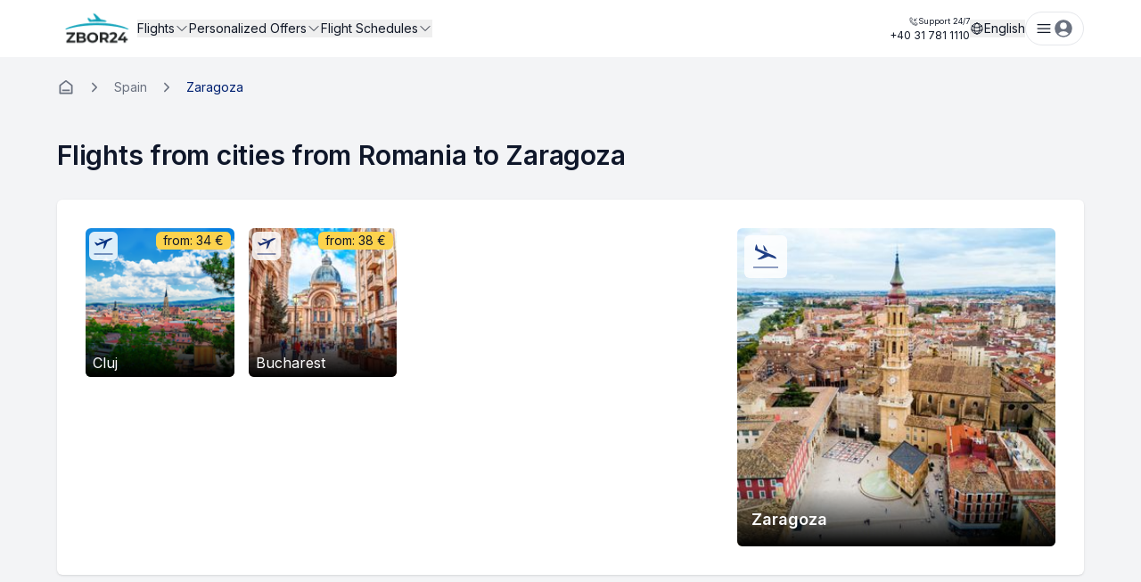

--- FILE ---
content_type: text/html; charset=utf-8
request_url: https://www.zbor24.ro/en/cities/zaragoza
body_size: 120085
content:
<!DOCTYPE html><html lang="en" class="__className_fcbcbf scroll-smooth focus:scroll-auto"><head><meta charSet="utf-8"/><meta name="viewport" content="width=device-width, initial-scale=1, maximum-scale=1, user-scalable=no"/><link rel="preload" href="/_next/static/media/21350d82a1f187e9-s.p.woff2" as="font" crossorigin="" type="font/woff2"/><link rel="preload" href="/_next/static/media/e4af272ccee01ff0-s.p.woff2" as="font" crossorigin="" type="font/woff2"/><link rel="preload" as="image" imageSrcSet="https://images.ttm.network/Z1Adg6wAFX6tc-3O-PX06b9qC-w=/187x100/filters:format(png)/2637ce997e64461b9b72f9fd6eb2c72d/zbor24-ro-187-x-100.png, https://images.ttm.network/M1U71zPqO1OsgPjqdB3RcJje8Jo=/374x200/filters:format(png)/2637ce997e64461b9b72f9fd6eb2c72d/zbor24-ro-374-x-200.png 2x"/><link rel="stylesheet" href="/_next/static/css/28a6eb91a1f8dcce.css" data-precedence="next"/><link rel="stylesheet" href="/_next/static/css/30c18ccd8e97039f.css" data-precedence="next"/><link rel="stylesheet" href="/_next/static/css/bea8179c2c689e8c.css" data-precedence="next"/><link rel="stylesheet" href="/_next/static/css/0c74581451662e42.css" data-precedence="next"/><link rel="stylesheet" href="/_next/static/css/2d09cfeea0563e81.css" data-precedence="next"/><link rel="preload" as="script" fetchPriority="low" href="/_next/static/chunks/webpack-c20c921ae8cf413a.js"/><script src="/_next/static/chunks/fd9d1056-adaed485fd1fde25.js" async=""></script><script src="/_next/static/chunks/2117-4c39904b1c5bec3b.js" async=""></script><script src="/_next/static/chunks/main-app-89d787bf7415da47.js" async=""></script><script src="/_next/static/chunks/da774d26-7d773625162aab3d.js" async=""></script><script src="/_next/static/chunks/9070-a30d17ff4bcdb16e.js" async=""></script><script src="/_next/static/chunks/6239-7de2b4b2fb11c14b.js" async=""></script><script src="/_next/static/chunks/1599-54839040fffd8935.js" async=""></script><script src="/_next/static/chunks/3215-6de394bc19b47c05.js" async=""></script><script src="/_next/static/chunks/6843-80ebc0fe12ef4a19.js" async=""></script><script src="/_next/static/chunks/4845-a0f76e6a9efe48db.js" async=""></script><script src="/_next/static/chunks/3011-bbf007bea40ca52d.js" async=""></script><script src="/_next/static/chunks/3866-30265d0f572599d8.js" async=""></script><script src="/_next/static/chunks/app/%5Blocale%5D/layout-40dc7e21626dbaa4.js" async=""></script><script src="/_next/static/chunks/c6ede321-5e7f6e0b3c62498a.js" async=""></script><script src="/_next/static/chunks/483ecf8a-0de2b26181421dad.js" async=""></script><script src="/_next/static/chunks/17a9af85-413b3be0e7fae202.js" async=""></script><script src="/_next/static/chunks/df7857ae-fa5e5600c4feb448.js" async=""></script><script src="/_next/static/chunks/aec2b0d1-71a62792a40e4542.js" async=""></script><script src="/_next/static/chunks/feb79a86-61a352823b76ac2a.js" async=""></script><script src="/_next/static/chunks/d24f3a7f-13ad078818ec7e2f.js" async=""></script><script src="/_next/static/chunks/a9f06191-e6dbc0e72e9913da.js" async=""></script><script src="/_next/static/chunks/7dccf9e0-094e80681c752448.js" async=""></script><script src="/_next/static/chunks/32ac8672-2d309d7754a6b151.js" async=""></script><script src="/_next/static/chunks/7de6e931-324d2892e1aa2da1.js" async=""></script><script src="/_next/static/chunks/1a92c0be-ded2cf9006dd19f4.js" async=""></script><script src="/_next/static/chunks/7d384bb9-a05d8f5d3b1ed743.js" async=""></script><script src="/_next/static/chunks/9304-2b192083ae282f9c.js" async=""></script><script src="/_next/static/chunks/5185-ad9ca7777f7c14d1.js" async=""></script><script src="/_next/static/chunks/4379-db90eae68a9cd38d.js" async=""></script><script src="/_next/static/chunks/804-2f3400211f7139f1.js" async=""></script><script src="/_next/static/chunks/9723-4cdbd107626d0bcc.js" async=""></script><script src="/_next/static/chunks/6021-31e0ff1bfba39d34.js" async=""></script><script src="/_next/static/chunks/2955-aceddac836ea311f.js" async=""></script><script src="/_next/static/chunks/7476-a456be5018377c11.js" async=""></script><script src="/_next/static/chunks/896-e75b0624578c8f81.js" async=""></script><script src="/_next/static/chunks/1069-e779676454739509.js" async=""></script><script src="/_next/static/chunks/1310-8f2a76d5793aa940.js" async=""></script><script src="/_next/static/chunks/7145-37a01da903a0392d.js" async=""></script><script src="/_next/static/chunks/3486-9bb007e719c25788.js" async=""></script><script src="/_next/static/chunks/8093-58f9e0f5d352cc83.js" async=""></script><script src="/_next/static/chunks/app/%5Blocale%5D/%5B...slugs%5D/page-7bd05075e9563ae7.js" async=""></script><link rel="preload" href="https://www.google.com/recaptcha/api.js?render=6LepPGUrAAAAAKwamyqCZ4uPIlb_GMHUg8z2GPDB" as="script"/><link rel="preload" href="https://www.googletagmanager.com/gtm.js?id=GTM-K8Z4BS2" as="script"/><link rel="preload" href="https://www.googletagmanager.com/gtag/js?id=G-Z23D7T7B5W" as="script" crossorigin=""/><title>Cheap Flights to Zaragoza | Zbor24</title><meta name="description" content="Discover affordable flight deals to Zaragoza with Zbor24. Compare airlines, choose the right route, and book your ticket online quickly and safely – perfect for city breaks and cultural holidays in Spain."/><link rel="manifest" href="https://www.zbor24.ro/manifest.json" crossorigin="use-credentials"/><meta name="robots" content="index, follow, max-image-preview:large"/><link rel="canonical" href="https://www.zbor24.ro/en/cities/zaragoza"/><link rel="alternate" hrefLang="x-default" href="https://www.zbor24.ro/orașe/zaragoza"/><link rel="alternate" hrefLang="en" href="https://www.zbor24.ro/en/cities/zaragoza"/><link rel="alternate" hrefLang="ro" href="https://www.zbor24.ro/orașe/zaragoza"/><meta property="og:title" content="Cheap Flights to Zaragoza | Zbor24"/><meta property="og:description" content="Discover affordable flight deals to Zaragoza with Zbor24. Compare airlines, choose the right route, and book your ticket online quickly and safely – perfect for city breaks and cultural holidays in Spain."/><meta property="og:url" content="https://www.zbor24.ro/en/cities/zaragoza"/><meta property="og:site_name" content="Zbor24.ro"/><meta property="og:locale" content="en"/><meta property="og:image" content="https://images.ttm.network/OduPwTZVU7S64ENGCCoIT6GHgkw=/1200x630/filters:format(jpg)/0df7ad64cb2b4b0fa707110045c09a05/cheap-flights-to-zaragoza-zbor24-1200-x-630.jpg"/><meta property="og:type" content="website"/><meta name="twitter:card" content="summary_large_image"/><meta name="twitter:site" content="@site"/><meta name="twitter:title" content="Cheap Flights to Zaragoza | Zbor24"/><meta name="twitter:description" content="Discover affordable flight deals to Zaragoza with Zbor24. Compare airlines, choose the right route, and book your ticket online quickly and safely – perfect for city breaks and cultural holidays in Spain."/><meta name="twitter:image" content="https://images.ttm.network/OduPwTZVU7S64ENGCCoIT6GHgkw=/1200x630/filters:format(jpg)/0df7ad64cb2b4b0fa707110045c09a05/cheap-flights-to-zaragoza-zbor24-1200-x-630.jpg"/><link rel="icon" href="/favicon.ico" type="image/x-icon" sizes="16x16"/><link rel="shortcut icon" href="https://www.zbor24.ro/favicon.ico"/><link rel="icon" href="https://images.ttm.network/MgB7Ot0NHW_i0HOFoyn-Tn8QAlM=/16x16/filters:format(png)/f790ad93a13941b5bd7911a0818c8377/favicon-16-x-16.png" type="image/png" sizes="16x16"/><link rel="icon" href="https://images.ttm.network/tstaKpHiQnWaLwtp4UagxRse5ug=/32x32/filters:format(png)/f790ad93a13941b5bd7911a0818c8377/favicon-32-x-32.png" type="image/png" sizes="32x32"/><link rel="apple-touch-icon" href="https://images.ttm.network/z3UCsZzN22ixLn4cP6cESMcMZLg=/96x96/filters:format(png)/f790ad93a13941b5bd7911a0818c8377/icon--96-x-96.png" sizes="96x96"/><link rel="apple-touch-icon" href="https://images.ttm.network/V4zhm-xZREe1rzOte5WBmy_rs4o=/152x152/filters:format(png)/f790ad93a13941b5bd7911a0818c8377/icon--152-x-152.png" sizes="152x152"/><link rel="apple-touch-icon" href="https://images.ttm.network/oDFYtZE02DJWV4F2Bhlhwe5HlCw=/167x167/filters:format(png)/f790ad93a13941b5bd7911a0818c8377/icon--167-x-167.png" sizes="167x167"/><link rel="apple-touch-icon" href="https://images.ttm.network/37xMwhTmlBbkNf1Z9JgYQM5sZME=/180x180/filters:format(png)/f790ad93a13941b5bd7911a0818c8377/icon--180-x-180.png" sizes="180x180"/><link rel="apple-touch-startup-image" href="https://images.ttm.network/7cTvAXansALb0ND360KnlLHfpl4=/640x1136/filters:format(png)/f790ad93a13941b5bd7911a0818c8377/apple-splash--640-x-1136.png" sizes="640x1136"/><link rel="apple-touch-startup-image" href="https://images.ttm.network/q2D_Afaw-5BTQ7TbXZo2Keco0aA=/750x1334/filters:format(png)/f790ad93a13941b5bd7911a0818c8377/apple-splash--750-x-1334.png" sizes="750x1334"/><link rel="apple-touch-startup-image" href="https://images.ttm.network/DDagSIzvfo2Hoo4WcOLzg2CvZE0=/1125x2436/filters:format(png)/f790ad93a13941b5bd7911a0818c8377/apple-splash--1125-x-2436.png" sizes="1125x2436"/><link rel="apple-touch-startup-image" href="https://images.ttm.network/9Nm9Fweby3NynDMmKvUFbbFPZb4=/1242x2208/filters:format(png)/f790ad93a13941b5bd7911a0818c8377/apple-splash--1242-x-2208.png" sizes="1242x2208"/><link rel="apple-touch-startup-image" href="https://images.ttm.network/ompN1DGaCbCeUcSADKvz1oxx08Y=/1536x2048/filters:format(png)/f790ad93a13941b5bd7911a0818c8377/apple-splash--1536-x-2048.png" sizes="1536x2048"/><link rel="apple-touch-startup-image" href="https://images.ttm.network/58fzxEcGFhiSnP9Dkt9PtcgJy5M=/1668x2224/filters:format(png)/f790ad93a13941b5bd7911a0818c8377/apple-splash--1668-x-2224.png" sizes="1668x2224"/><link rel="apple-touch-startup-image" href="https://images.ttm.network/BoSYm5fjeOWox8_tI_89_vw5Uqg=/2048x2732/filters:format(png)/f790ad93a13941b5bd7911a0818c8377/apple-splash--2048-x-2732.png" sizes="2048x2732"/><meta name="next-size-adjust"/><script>(self.__next_s=self.__next_s||[]).push(["https://www.google.com/recaptcha/api.js?render=6LepPGUrAAAAAKwamyqCZ4uPIlb_GMHUg8z2GPDB",{}])</script><script src="/_next/static/chunks/polyfills-42372ed130431b0a.js" noModule=""></script></head><body class="font-inter"><div class="min-h-screen bg-gray-100 text-slate-900"><header class="relative bg-white text-gray-900 z-40 w-full py-2"><div class="wrap relative flex justify-between items-center"><div class="flex items-center gap-x-10"><a href="https://www.zbor24.ro/en" class="flex"><img src="https://images.ttm.network/Z1Adg6wAFX6tc-3O-PX06b9qC-w=/187x100/filters:format(png)/2637ce997e64461b9b72f9fd6eb2c72d/zbor24-ro-187-x-100.png" srcSet="https://images.ttm.network/Z1Adg6wAFX6tc-3O-PX06b9qC-w=/187x100/filters:format(png)/2637ce997e64461b9b72f9fd6eb2c72d/zbor24-ro-187-x-100.png, https://images.ttm.network/M1U71zPqO1OsgPjqdB3RcJje8Jo=/374x200/filters:format(png)/2637ce997e64461b9b72f9fd6eb2c72d/zbor24-ro-374-x-200.png 2x" width="187" loading="eager" height="100" alt="Zbor24.ro" class="object-cover h-12 w-auto"/></a><nav class="relative hidden lg:block"><ul class="flex gap-6 text-sm"><li class="relative"><button type="button" id="radix-:R34mfjsqjsq:" aria-haspopup="menu" aria-expanded="false" data-state="closed" class="flex items-center gap-2 text-current">Flights<svg xmlns="http://www.w3.org/2000/svg" fill="none" viewBox="0 0 24 24" stroke-width="1.5" stroke="currentColor" aria-hidden="true" data-slot="icon" class="size-4"><path stroke-linecap="round" stroke-linejoin="round" d="m19.5 8.25-7.5 7.5-7.5-7.5"></path></svg></button></li><li class="relative"><button type="button" id="radix-:R54mfjsqjsq:" aria-haspopup="menu" aria-expanded="false" data-state="closed" class="flex items-center gap-2 text-current">Personalized Offers<svg xmlns="http://www.w3.org/2000/svg" fill="none" viewBox="0 0 24 24" stroke-width="1.5" stroke="currentColor" aria-hidden="true" data-slot="icon" class="size-4"><path stroke-linecap="round" stroke-linejoin="round" d="m19.5 8.25-7.5 7.5-7.5-7.5"></path></svg></button></li><li class="relative"><button type="button" id="radix-:R74mfjsqjsq:" aria-haspopup="menu" aria-expanded="false" data-state="closed" class="flex items-center gap-2 text-current">Flight Schedules<svg xmlns="http://www.w3.org/2000/svg" fill="none" viewBox="0 0 24 24" stroke-width="1.5" stroke="currentColor" aria-hidden="true" data-slot="icon" class="size-4"><path stroke-linecap="round" stroke-linejoin="round" d="m19.5 8.25-7.5 7.5-7.5-7.5"></path></svg></button></li></ul></nav></div><div class="flex items-center gap-5"><ul class="flex gap-x-5 max-sm:flex-col"><a href="tel:+40317811110" class="text-xs flex flex-col"><span class="text-[9px] flex items-center gap-x-1.5 justify-end"><svg xmlns="http://www.w3.org/2000/svg" fill="none" viewBox="0 0 24 24" stroke-width="1.5" stroke="currentColor" aria-hidden="true" data-slot="icon" class="size-2.5 hidden sm:block"><path stroke-linecap="round" stroke-linejoin="round" d="M14.25 9.75v-4.5m0 4.5h4.5m-4.5 0 6-6m-3 18c-8.284 0-15-6.716-15-15V4.5A2.25 2.25 0 0 1 4.5 2.25h1.372c.516 0 .966.351 1.091.852l1.106 4.423c.11.44-.054.902-.417 1.173l-1.293.97a1.062 1.062 0 0 0-.38 1.21 12.035 12.035 0 0 0 7.143 7.143c.441.162.928-.004 1.21-.38l.97-1.293a1.125 1.125 0 0 1 1.173-.417l4.423 1.106c.5.125.852.575.852 1.091V19.5a2.25 2.25 0 0 1-2.25 2.25h-2.25Z"></path></svg><span class="bg-green-600 rounded-full w-1.5 h-1.5 animate-pulse sm:hidden"></span>Support 24/7</span>+40 31 781 1110</a></ul><div class="max-md:hidden"><button type="button" id="radix-:R18mfjsqjsq:" aria-haspopup="menu" aria-expanded="false" data-state="closed" class="flex items-center gap-2 text-sm max-md:hidden" aria-label="Change language"><svg xmlns="http://www.w3.org/2000/svg" fill="none" viewBox="0 0 24 24" stroke-width="1.5" stroke="currentColor" aria-hidden="true" data-slot="icon" class="size-4"><path stroke-linecap="round" stroke-linejoin="round" d="M12 21a9.004 9.004 0 0 0 8.716-6.747M12 21a9.004 9.004 0 0 1-8.716-6.747M12 21c2.485 0 4.5-4.03 4.5-9S14.485 3 12 3m0 18c-2.485 0-4.5-4.03-4.5-9S9.515 3 12 3m0 0a8.997 8.997 0 0 1 7.843 4.582M12 3a8.997 8.997 0 0 0-7.843 4.582m15.686 0A11.953 11.953 0 0 1 12 10.5c-2.998 0-5.74-1.1-7.843-2.918m15.686 0A8.959 8.959 0 0 1 21 12c0 .778-.099 1.533-.284 2.253m0 0A17.919 17.919 0 0 1 12 16.5c-3.162 0-6.133-.815-8.716-2.247m0 0A9.015 9.015 0 0 1 3 12c0-1.605.42-3.113 1.157-4.418"></path></svg>English</button></div><button class="relative inline-flex items-center justify-center whitespace-nowrap text-sm font-medium duration-300 ring-offset-background focus-visible:outline-none focus-visible:ring-2 focus-visible:ring-ring focus-visible:ring-offset-2 disabled:pointer-events-none disabled:opacity-50 hover:bg-accent hover:text-accent-foreground py-1.5 px-2.5 bg-white/50 border border-gray-200 rounded-3xl gap-1.5" type="button" aria-haspopup="dialog" aria-expanded="false" aria-controls="radix-:R1omfjsqjsq:" data-state="closed"><svg xmlns="http://www.w3.org/2000/svg" fill="none" viewBox="0 0 24 24" stroke-width="1.5" stroke="currentColor" aria-hidden="true" data-slot="icon" class="size-5"><path stroke-linecap="round" stroke-linejoin="round" d="M3.75 6.75h16.5M3.75 12h16.5m-16.5 5.25h16.5"></path></svg><svg xmlns="http://www.w3.org/2000/svg" viewBox="0 0 24 24" fill="currentColor" aria-hidden="true" data-slot="icon" class="fill-gray-500 size-6"><path fill-rule="evenodd" d="M18.685 19.097A9.723 9.723 0 0 0 21.75 12c0-5.385-4.365-9.75-9.75-9.75S2.25 6.615 2.25 12a9.723 9.723 0 0 0 3.065 7.097A9.716 9.716 0 0 0 12 21.75a9.716 9.716 0 0 0 6.685-2.653Zm-12.54-1.285A7.486 7.486 0 0 1 12 15a7.486 7.486 0 0 1 5.855 2.812A8.224 8.224 0 0 1 12 20.25a8.224 8.224 0 0 1-5.855-2.438ZM15.75 9a3.75 3.75 0 1 1-7.5 0 3.75 3.75 0 0 1 7.5 0Z" clip-rule="evenodd"></path></svg></button></div></div></header><div class="my-2 md:my-4"><nav aria-label="Breadcrumbs" class="mx-auto max-w-[1152px] px-4 xl:px-0 flex py-2 overflow-x-auto"><ol class="flex items-center text-gray-500 whitespace-nowrap"><li class="flex items-center"><a class="text-sm text-gray-500 hover:text-gray-800 " href="https://www.zbor24.ro/en"><svg stroke="currentColor" fill="currentColor" stroke-width="0" viewBox="0 0 24 24" width="1em" height="1em" class="w-5 h-5" aria-label="Home page" xmlns="http://www.w3.org/2000/svg"><path d="M21 20C21 20.5523 20.5523 21 20 21H4C3.44772 21 3 20.5523 3 20V9.48907C3 9.18048 3.14247 8.88917 3.38606 8.69972L11.3861 2.47749C11.7472 2.19663 12.2528 2.19663 12.6139 2.47749L20.6139 8.69972C20.8575 8.88917 21 9.18048 21 9.48907V20ZM19 19V9.97815L12 4.53371L5 9.97815V19H19ZM7 15H17V17H7V15Z"></path></svg></a></li><li class="flex items-center"><svg stroke="currentColor" fill="currentColor" stroke-width="0" viewBox="0 0 512 512" width="1em" height="1em" class="mx-3.5" xmlns="http://www.w3.org/2000/svg"><path d="M294.1 256L167 129c-9.4-9.4-9.4-24.6 0-33.9s24.6-9.3 34 0L345 239c9.1 9.1 9.3 23.7.7 33.1L201.1 417c-4.7 4.7-10.9 7-17 7s-12.3-2.3-17-7c-9.4-9.4-9.4-24.6 0-33.9l127-127.1z"></path></svg></li><li class="flex items-center"><a class="text-sm text-gray-500 hover:text-gray-800 " href="https://www.zbor24.ro/en/countries/spania">Spain</a></li><li class="flex items-center"><svg stroke="currentColor" fill="currentColor" stroke-width="0" viewBox="0 0 512 512" width="1em" height="1em" class="mx-3.5" xmlns="http://www.w3.org/2000/svg"><path d="M294.1 256L167 129c-9.4-9.4-9.4-24.6 0-33.9s24.6-9.3 34 0L345 239c9.1 9.1 9.3 23.7.7 33.1L201.1 417c-4.7 4.7-10.9 7-17 7s-12.3-2.3-17-7c-9.4-9.4-9.4-24.6 0-33.9l127-127.1z"></path></svg></li><li class="text-sm text-blue-950">Zaragoza</li></ol></nav></div><main><section class="mx-auto max-w-[1152px]  px-4 lg:px-0 my-10"><h1 class="block text-slate-900 font-semibold text-xl md:text-3xl leading-7 md:leading-9 tracking-[-0.1px] md:tracking-[-0.24px] whitespace-pre-wrap mb-8">Flights from cities from Romania to Zaragoza</h1><div class="md:flex w-full mb-14 shadow px-4 md:px-8 py-8 rounded-md bg-white"><div class="md:w-2/3 md:mr-4"><div class="gap-4 grid grid-cols-2 md:grid-cols-3 xl:grid-cols-4 auto-rows-max"><a class="relative" href="https://www.zbor24.ro/en/cities/cluj-napoca-zaragoza"><img src="https://images.ttm.network/itq40FfUYqURhxDXSu-JLgZXiJ0=/154x154/filters:format(png)/2ab055592ae94668aaf002097dd1dcdb/cluj-154-x-154.png" srcSet="https://images.ttm.network/itq40FfUYqURhxDXSu-JLgZXiJ0=/154x154/filters:format(png)/2ab055592ae94668aaf002097dd1dcdb/cluj-154-x-154.png, https://images.ttm.network/Hgj0aPIunQ93U6XV2Tiy2AgntuY=/308x308/filters:format(png)/2ab055592ae94668aaf002097dd1dcdb/cluj-308-x-308.png 2x" width="154" loading="lazy" height="154" alt="Cluj" class="aspect-square object-cover rounded-md w-full hover:opacity-80"/><span class="block z-10 px-2 absolute bottom-1 text-white">Cluj</span><span class="block z-10 px-2 absolute top-1 right-1 rounded-md bg-amber-300 text-sm">from:<!-- --> <!-- -->34<!-- --> €</span><span class="absolute bottom-0 left-0 w-full h-16 bg-gradient-to-t from-black to-transparent rounded-b-md"></span><svg stroke="currentColor" fill="currentColor" stroke-width="0" viewBox="0 0 512 512" class="w-8 h-8 absolute top-1 left-1 text-blue-950 bg-white rounded-md opacity-85 px-1" height="1em" width="1em" xmlns="http://www.w3.org/2000/svg"><path d="M442.6 67.37c-1.6.01-3.2.06-4.8.16-13.2.73-26.9 3.8-36.8 8.74l-.2.12-281 120.21-4.1-2.6c-20.62-13.3-42.15-26.8-73.84-32.1 2.07 4.7 4.64 9.9 7.76 15.5 6.69 11.9 15.26 25.3 23.75 37.6 8.49 12.2 16.96 23.3 23.21 30.4 2.41 2.8 4.02 4.3 5.42 5.6l172.2-68.6-1.2 14.4c-3.7 44.4-11.3 89.6-23.5 135.7l28.5-19c32.6-51.5 43.5-87.2 71-157.3l1.2-3 91.5-50.5h.2c22.9-11.49 32.8-21.65 34.4-25.36.8-1.86.6-1.37.2-2.04-.4-.66-2.3-2.39-5.8-3.85-5.4-2.2-13.8-3.72-23.3-4.03-1.5-.05-3.2-.07-4.8-.05zm-283 11.74l-22.1 4.4L222 133.3l60.1-25.7C248 96.96 210.8 86.98 159.6 79.11zM32 439v18h448v-18H32z"></path></svg></a><a class="relative" href="https://www.zbor24.ro/en/cities/bucharest-zaragoza"><img src="https://images.ttm.network/RuhXHtS2yCuXYDxyeoLevNSkfAY=/154x154/filters:format(jpg)/ec518631591e4ae5a341bdbcda0566b0/bucharest-154-x-154.jpg" srcSet="https://images.ttm.network/RuhXHtS2yCuXYDxyeoLevNSkfAY=/154x154/filters:format(jpg)/ec518631591e4ae5a341bdbcda0566b0/bucharest-154-x-154.jpg, https://images.ttm.network/gwwuh_9f6aJ4_sJfh-cKONK0Mec=/308x308/filters:format(jpg)/ec518631591e4ae5a341bdbcda0566b0/bucharest-308-x-308.jpg 2x" width="154" loading="lazy" height="154" alt="Bucharest" class="aspect-square object-cover rounded-md w-full hover:opacity-80"/><span class="block z-10 px-2 absolute bottom-1 text-white">Bucharest</span><span class="block z-10 px-2 absolute top-1 right-1 rounded-md bg-amber-300 text-sm">from:<!-- --> <!-- -->38<!-- --> €</span><span class="absolute bottom-0 left-0 w-full h-16 bg-gradient-to-t from-black to-transparent rounded-b-md"></span><svg stroke="currentColor" fill="currentColor" stroke-width="0" viewBox="0 0 512 512" class="w-8 h-8 absolute top-1 left-1 text-blue-950 bg-white rounded-md opacity-85 px-1" height="1em" width="1em" xmlns="http://www.w3.org/2000/svg"><path d="M442.6 67.37c-1.6.01-3.2.06-4.8.16-13.2.73-26.9 3.8-36.8 8.74l-.2.12-281 120.21-4.1-2.6c-20.62-13.3-42.15-26.8-73.84-32.1 2.07 4.7 4.64 9.9 7.76 15.5 6.69 11.9 15.26 25.3 23.75 37.6 8.49 12.2 16.96 23.3 23.21 30.4 2.41 2.8 4.02 4.3 5.42 5.6l172.2-68.6-1.2 14.4c-3.7 44.4-11.3 89.6-23.5 135.7l28.5-19c32.6-51.5 43.5-87.2 71-157.3l1.2-3 91.5-50.5h.2c22.9-11.49 32.8-21.65 34.4-25.36.8-1.86.6-1.37.2-2.04-.4-.66-2.3-2.39-5.8-3.85-5.4-2.2-13.8-3.72-23.3-4.03-1.5-.05-3.2-.07-4.8-.05zm-283 11.74l-22.1 4.4L222 133.3l60.1-25.7C248 96.96 210.8 86.98 159.6 79.11zM32 439v18h448v-18H32z"></path></svg></a></div></div><div class="md:w-1/3 mt-4 md:mt-0"><div class="relative"><a class="hover:opacity-80 relative block" href="https://www.zbor24.ro/en/cities/cluj-napoca-zaragoza"><img src="https://images.ttm.network/-rJrPN6hvQkZC3XTKNGaXcY6cUA=/332x332/filters:format(jpg)/0df7ad64cb2b4b0fa707110045c09a05/zaragoza-332-x-332.jpg" srcSet="https://images.ttm.network/-rJrPN6hvQkZC3XTKNGaXcY6cUA=/332x332/filters:format(jpg)/0df7ad64cb2b4b0fa707110045c09a05/zaragoza-332-x-332.jpg, https://images.ttm.network/REMLmfVHlqu2CtPfJsvLiK6FcN8=/664x664/filters:format(jpg)/0df7ad64cb2b4b0fa707110045c09a05/zaragoza-664-x-664.jpg 2x" width="332" loading="lazy" height="332" alt="Zaragoza" class="aspect-square object-cover rounded-md w-full mb-6 md:mb-0"/><svg stroke="currentColor" fill="currentColor" stroke-width="0" viewBox="0 0 512 512" class="w-12 h-12 absolute top-2 left-2 text-blue-950 bg-white rounded-md px-2 opacity-85" height="1em" width="1em" xmlns="http://www.w3.org/2000/svg"><path d="M86.48 31.83c-1.96 4.68-4.03 10.14-5.96 16.22-4.14 13.05-8.05 28.48-11.15 43.03-3.1 14.52-5.39 28.32-6.34 37.82-.35 3.6-.35 5.8-.35 7.7l167.92 78.6-11.4 9c-34.8 27.7-73 53-115.1 75.7l33.4 7.8c60-11.4 93.5-27.9 163.4-55.9l3-1.2 99.4 32.3.2.1c24 8.8 38.2 9.1 42 7.8 1.9-.7 1.4-.5 1.6-1.3.2-.8.2-3.3-1.2-6.9-2.7-7.2-10.1-17.6-19.6-26.7-9.5-9.1-21.2-17-31.5-20.9l-.3-.1-279.9-122.6-.8-4.6c-4.6-24.2-9.5-49.13-27.32-75.87zM209.2 47.9l21.5 95.6 59.8 26.3c-15.5-32.1-33.8-66.1-63.1-108.83L209.2 47.9zM32 439v18h448v-18H32z"></path></svg><span class="block z-10 px-4 absolute bottom-0 pb-4 text-lg text-white font-semibold">Zaragoza</span><span class="absolute bottom-0 left-0 w-full h-16 bg-gradient-to-t from-black to-transparent rounded-b-md"></span></a></div></div></div></section><section class="mx-auto max-w-[1152px] px-4 xl:px-0 my-16"><div class="flex gap-x-1 justify-between mb-2"><div class="block h-9 bg-gray-200 w-80 mb-2 rounded animate-pulse"></div></div><div class="flex justify-between items-start"><div class="flex gap-6 p-1.5 mb-2 border bg-white rounded-2xl w-80 animate-pulse"><div class="block h-8 bg-gray-100 w-1/2 rounded-2xl"></div><div class="block h-8"></div></div><div><div class="block h-10 bg-gray-200 w-52 rounded-2xl"></div></div></div><div class="flex justify-between mb-2"><div class="mb-0 mt-2 md:mb-4 h-6 w-64 bg-gray-200 rounded"></div></div><ul><li class="border bg-white rounded-lg md:flex justify-between items-center p-4 gap-x-8 mb-4 animate-pulse"><div class="flex items-center justify-between w-full gap-x-4 mb-5 md:mb-0"><div class="flex items-center gap-x-5"><div class="h-8 w-8 bg-gray-200 rounded"></div><div><div class="block h-4 bg-gray-200 w-24 mb-2 rounded"></div><div class="block h-3 bg-gray-100 w-24 rounded"></div></div></div><div><div class="flex flex-wrap items-center gap-x-2 justify-end"><div class="h-8 w-8 bg-gray-200 rounded"></div><div class="h-8 w-8 bg-gray-200 rounded"></div></div><div class="h-4 bg-gray-100 w-20 mt-2 rounded float-right"></div></div></div><div class="h-10 bg-gray-100 rounded min-w-40"></div></li><li class="border bg-white rounded-lg md:flex justify-between items-center p-4 gap-x-8 mb-4 animate-pulse"><div class="flex items-center justify-between w-full gap-x-4 mb-5 md:mb-0"><div class="flex items-center gap-x-5"><div class="h-8 w-8 bg-gray-200 rounded"></div><div><div class="block h-4 bg-gray-200 w-24 mb-2 rounded"></div><div class="block h-3 bg-gray-100 w-24 rounded"></div></div></div><div><div class="flex flex-wrap items-center gap-x-2 justify-end"><div class="h-8 w-8 bg-gray-200 rounded"></div><div class="h-8 w-8 bg-gray-200 rounded"></div></div><div class="h-4 bg-gray-100 w-20 mt-2 rounded float-right"></div></div></div><div class="h-10 bg-gray-100 rounded min-w-40"></div></li><li class="border bg-white rounded-lg md:flex justify-between items-center p-4 gap-x-8 mb-4 animate-pulse"><div class="flex items-center justify-between w-full gap-x-4 mb-5 md:mb-0"><div class="flex items-center gap-x-5"><div class="h-8 w-8 bg-gray-200 rounded"></div><div><div class="block h-4 bg-gray-200 w-24 mb-2 rounded"></div><div class="block h-3 bg-gray-100 w-24 rounded"></div></div></div><div><div class="flex flex-wrap items-center gap-x-2 justify-end"><div class="h-8 w-8 bg-gray-200 rounded"></div><div class="h-8 w-8 bg-gray-200 rounded"></div></div><div class="h-4 bg-gray-100 w-20 mt-2 rounded float-right"></div></div></div><div class="h-10 bg-gray-100 rounded min-w-40"></div></li><li class="border bg-white rounded-lg md:flex justify-between items-center p-4 gap-x-8 mb-4 animate-pulse"><div class="flex items-center justify-between w-full gap-x-4 mb-5 md:mb-0"><div class="flex items-center gap-x-5"><div class="h-8 w-8 bg-gray-200 rounded"></div><div><div class="block h-4 bg-gray-200 w-24 mb-2 rounded"></div><div class="block h-3 bg-gray-100 w-24 rounded"></div></div></div><div><div class="flex flex-wrap items-center gap-x-2 justify-end"><div class="h-8 w-8 bg-gray-200 rounded"></div><div class="h-8 w-8 bg-gray-200 rounded"></div></div><div class="h-4 bg-gray-100 w-20 mt-2 rounded float-right"></div></div></div><div class="h-10 bg-gray-100 rounded min-w-40"></div></li><li class="border bg-white rounded-lg md:flex justify-between items-center p-4 gap-x-8 mb-4 animate-pulse"><div class="flex items-center justify-between w-full gap-x-4 mb-5 md:mb-0"><div class="flex items-center gap-x-5"><div class="h-8 w-8 bg-gray-200 rounded"></div><div><div class="block h-4 bg-gray-200 w-24 mb-2 rounded"></div><div class="block h-3 bg-gray-100 w-24 rounded"></div></div></div><div><div class="flex flex-wrap items-center gap-x-2 justify-end"><div class="h-8 w-8 bg-gray-200 rounded"></div><div class="h-8 w-8 bg-gray-200 rounded"></div></div><div class="h-4 bg-gray-100 w-20 mt-2 rounded float-right"></div></div></div><div class="h-10 bg-gray-100 rounded min-w-40"></div></li><li class="border bg-white rounded-lg md:flex justify-between items-center p-4 gap-x-8 mb-4 animate-pulse"><div class="flex items-center justify-between w-full gap-x-4 mb-5 md:mb-0"><div class="flex items-center gap-x-5"><div class="h-8 w-8 bg-gray-200 rounded"></div><div><div class="block h-4 bg-gray-200 w-24 mb-2 rounded"></div><div class="block h-3 bg-gray-100 w-24 rounded"></div></div></div><div><div class="flex flex-wrap items-center gap-x-2 justify-end"><div class="h-8 w-8 bg-gray-200 rounded"></div><div class="h-8 w-8 bg-gray-200 rounded"></div></div><div class="h-4 bg-gray-100 w-20 mt-2 rounded float-right"></div></div></div><div class="h-10 bg-gray-100 rounded min-w-40"></div></li><li class="border bg-white rounded-lg md:flex justify-between items-center p-4 gap-x-8 mb-4 animate-pulse"><div class="flex items-center justify-between w-full gap-x-4 mb-5 md:mb-0"><div class="flex items-center gap-x-5"><div class="h-8 w-8 bg-gray-200 rounded"></div><div><div class="block h-4 bg-gray-200 w-24 mb-2 rounded"></div><div class="block h-3 bg-gray-100 w-24 rounded"></div></div></div><div><div class="flex flex-wrap items-center gap-x-2 justify-end"><div class="h-8 w-8 bg-gray-200 rounded"></div><div class="h-8 w-8 bg-gray-200 rounded"></div></div><div class="h-4 bg-gray-100 w-20 mt-2 rounded float-right"></div></div></div><div class="h-10 bg-gray-100 rounded min-w-40"></div></li><li class="border bg-white rounded-lg md:flex justify-between items-center p-4 gap-x-8 mb-4 animate-pulse"><div class="flex items-center justify-between w-full gap-x-4 mb-5 md:mb-0"><div class="flex items-center gap-x-5"><div class="h-8 w-8 bg-gray-200 rounded"></div><div><div class="block h-4 bg-gray-200 w-24 mb-2 rounded"></div><div class="block h-3 bg-gray-100 w-24 rounded"></div></div></div><div><div class="flex flex-wrap items-center gap-x-2 justify-end"><div class="h-8 w-8 bg-gray-200 rounded"></div><div class="h-8 w-8 bg-gray-200 rounded"></div></div><div class="h-4 bg-gray-100 w-20 mt-2 rounded float-right"></div></div></div><div class="h-10 bg-gray-100 rounded min-w-40"></div></li><li class="border bg-white rounded-lg md:flex justify-between items-center p-4 gap-x-8 mb-4 animate-pulse"><div class="flex items-center justify-between w-full gap-x-4 mb-5 md:mb-0"><div class="flex items-center gap-x-5"><div class="h-8 w-8 bg-gray-200 rounded"></div><div><div class="block h-4 bg-gray-200 w-24 mb-2 rounded"></div><div class="block h-3 bg-gray-100 w-24 rounded"></div></div></div><div><div class="flex flex-wrap items-center gap-x-2 justify-end"><div class="h-8 w-8 bg-gray-200 rounded"></div><div class="h-8 w-8 bg-gray-200 rounded"></div></div><div class="h-4 bg-gray-100 w-20 mt-2 rounded float-right"></div></div></div><div class="h-10 bg-gray-100 rounded min-w-40"></div></li><li class="border bg-white rounded-lg md:flex justify-between items-center p-4 gap-x-8 mb-4 animate-pulse"><div class="flex items-center justify-between w-full gap-x-4 mb-5 md:mb-0"><div class="flex items-center gap-x-5"><div class="h-8 w-8 bg-gray-200 rounded"></div><div><div class="block h-4 bg-gray-200 w-24 mb-2 rounded"></div><div class="block h-3 bg-gray-100 w-24 rounded"></div></div></div><div><div class="flex flex-wrap items-center gap-x-2 justify-end"><div class="h-8 w-8 bg-gray-200 rounded"></div><div class="h-8 w-8 bg-gray-200 rounded"></div></div><div class="h-4 bg-gray-100 w-20 mt-2 rounded float-right"></div></div></div><div class="h-10 bg-gray-100 rounded min-w-40"></div></li></ul></section></main><div class="mx-auto max-w-[1152px] mb-8 px-4 xl:px-0"><div class="prose prose-sm max-w-full [&amp;_table]:break-word [&amp;_table]:hyphens-auto"><p><span style="color: inherit; font-family: inherit; font-size: 2rem;"><b>Zaragoza: Spain's Vibrant City</b></span><br></p><p>Zaragoza is a destination that will delight you with a captivating mix of history, culture and traditions. This city in Aragón pulses with energy, offering you authentic Spanish experiences along with a remarkable historical heritage.</p><h2>Explore Architectural Masterpieces</h2><ul><li><b>Basilica of Nuestra Señora del Pilar</b></li></ul><p>Admire this unique architectural jewel, a symbol of the city of Zaragoza, with its imposing facade and monumental dome.</p><p>Lose yourself in the amazing details of the architecture and its interior full of history and spirituality.</p><ul><li><b>Aljafería</b></li></ul><p>Explore this Islamic fortress converted into a royal palace with its lush gardens and ornate courtyards.</p><p>Discover the fascinating mix of Arabic, Gothic and Renaissance influences in its impressive architecture.</p><ul><li><b>El Tubo neighborhood</b></li></ul><p>Lose yourself in the maze of narrow streets of this medieval quarter, savoring local gastronomic specialties in traditional taverns and tapas bars.</p><p>Feel the authentic atmosphere of everyday life in the lively markets and local markets.</p><h2>Authentic Spanish Experiences<br></h2><ul><li>Take part in an Aragonese wine tasting to discover the rich flavors of the wine region.</li><li>Attend a jota performance, the traditional dance of Aragón, to experience the passion and energy of this distinctive cultural aspect.</li><li>Explore local markets such as Mercado Central to enjoy fresh produce and discover local culinary traditions.</li><li>Visit Aljafería to learn more about the fascinating history of this monument and admire its impressive architecture.</li></ul><h2>Tips for an Unforgettable Experience</h2><ul><li>Plan your itinerary carefully to ensure you have enough time to explore the main attractions.</li><li>Make sure you have sunscreen and wear a hat as Zaragoza can be very hot in the summer.</li><li>Take a local tour guide or join a guided tour to discover the hidden places and better understand the history and culture of the city.</li></ul><p>Whether you are passionate about history and architecture or want to enjoy authentic Spanish traditions, Zaragoza offers you an unforgettable experience. Let yourself be carried away by the vibe of this captivating city and enjoy every moment you spend in the heart of Aragon!</p></div></div><div class="sticky top-[100vh]" aria-label="footer"><footer class="bg-white mx-auto w-full shadow-2xl shadow-gray-900/70"><div class="mx-auto max-w-[1200px] px-4 xl:px-0 pb-8 pt-16 sm:pt-24 lg:pt-12"><div class="lg:flex lg:justify-between"><div><a href="https://www.zbor24.ro/en"><img src="https://images.ttm.network/59SrYnBqHvAMH1tMJ_le8d-pybo=/160x85/filters:format(png)/2637ce997e64461b9b72f9fd6eb2c72d/zbor24-ro-160-x-85.png" srcSet="https://images.ttm.network/59SrYnBqHvAMH1tMJ_le8d-pybo=/160x85/filters:format(png)/2637ce997e64461b9b72f9fd6eb2c72d/zbor24-ro-160-x-85.png, https://images.ttm.network/1S5cDRBUOo7kLAMjE6Kiix17euQ=/320x170/filters:format(png)/2637ce997e64461b9b72f9fd6eb2c72d/zbor24-ro-320-x-170.png 2x" width="160" loading="lazy" height="85" alt="Zbor24.ro" class="object-cover mb-10"/></a><div class="space-y-3 mb-6"><ul><li class="flex items-center gap-x-3"><svg stroke="currentColor" fill="#667085" stroke-width="0" viewBox="0 0 512 512" width="1em" height="1em" xmlns="http://www.w3.org/2000/svg"><path d="M464 64H48C21.49 64 0 85.49 0 112v288c0 26.51 21.49 48 48 48h416c26.51 0 48-21.49 48-48V112c0-26.51-21.49-48-48-48zm0 48v40.805c-22.422 18.259-58.168 46.651-134.587 106.49-16.841 13.247-50.201 45.072-73.413 44.701-23.208.375-56.579-31.459-73.413-44.701C106.18 199.465 70.425 171.067 48 152.805V112h416zM48 400V214.398c22.914 18.251 55.409 43.862 104.938 82.646 21.857 17.205 60.134 55.186 103.062 54.955 42.717.231 80.509-37.199 103.053-54.947 49.528-38.783 82.032-64.401 104.947-82.653V400H48z"></path></svg><a rel="nofollow" href="mailto:contact@zbor24.ro" class="hover:underline">contact@zbor24.ro</a></li></ul><ul class="flex flex-wrap items-center gap-3"><li class="flex items-center gap-x-3 text-sm"><svg stroke="currentColor" fill="#667085" stroke-width="0" viewBox="0 0 16 16" width="1em" height="1em" xmlns="http://www.w3.org/2000/svg"><path d="M3.654 1.328a.678.678 0 0 0-1.015-.063L1.605 2.3c-.483.484-.661 1.169-.45 1.77a17.6 17.6 0 0 0 4.168 6.608 17.6 17.6 0 0 0 6.608 4.168c.601.211 1.286.033 1.77-.45l1.034-1.034a.678.678 0 0 0-.063-1.015l-2.307-1.794a.68.68 0 0 0-.58-.122l-2.19.547a1.75 1.75 0 0 1-1.657-.459L5.482 8.062a1.75 1.75 0 0 1-.46-1.657l.548-2.19a.68.68 0 0 0-.122-.58zM1.884.511a1.745 1.745 0 0 1 2.612.163L6.29 2.98c.329.423.445.974.315 1.494l-.547 2.19a.68.68 0 0 0 .178.643l2.457 2.457a.68.68 0 0 0 .644.178l2.189-.547a1.75 1.75 0 0 1 1.494.315l2.306 1.794c.829.645.905 1.87.163 2.611l-1.034 1.034c-.74.74-1.846 1.065-2.877.702a18.6 18.6 0 0 1-7.01-4.42 18.6 18.6 0 0 1-4.42-7.009c-.362-1.03-.037-2.137.703-2.877zm10.762.135a.5.5 0 0 1 .708 0l2.5 2.5a.5.5 0 0 1 0 .708l-2.5 2.5a.5.5 0 0 1-.708-.708L14.293 4H9.5a.5.5 0 0 1 0-1h4.793l-1.647-1.646a.5.5 0 0 1 0-.708"></path></svg><a rel="nofollow" href="tel:+40317811110" class="hover:underline">+40 31 781 1110</a></li></ul></div><div><span class="block sm:text-lg font-medium text-blue-950 mb-4 leading-6">You can also find us here:</span><ul class="flex gap-1.5 flex-wrap"><li><a aria-label="[object Object]" href="https://www.instagram.com/zbor24.ro/" rel="nofollow" target="_blank"><img src="https://images.ttm.network/qhqXDeZQTrVo_cgsM8rWWyE70kI=/32x32/filters:format(png)/a1881e4291ca4374abdb3ca747940ec6/instagram-32-x-32.png" srcSet="https://images.ttm.network/qhqXDeZQTrVo_cgsM8rWWyE70kI=/32x32/filters:format(png)/a1881e4291ca4374abdb3ca747940ec6/instagram-32-x-32.png, https://images.ttm.network/lDXZJ4dQtOgXJEGcGMwVl8Zd1mo=/64x64/filters:format(png)/a1881e4291ca4374abdb3ca747940ec6/instagram-64-x-64.png 2x" width="32" loading="lazy" height="32" alt="instagram" class="hover:opacity-80"/></a></li><li><a aria-label="[object Object]" href="https://www.facebook.com/zbor24/" rel="nofollow" target="_blank"><img src="https://images.ttm.network/c9XnAdXKmyxp6SRbeXe1gP-YzIQ=/32x32/filters:format(png)/d58826e1ce1d41cdb946ffd64404c468/facebook-32-x-32.png" srcSet="https://images.ttm.network/c9XnAdXKmyxp6SRbeXe1gP-YzIQ=/32x32/filters:format(png)/d58826e1ce1d41cdb946ffd64404c468/facebook-32-x-32.png, https://images.ttm.network/wpbrAeA0qyIBOPBd3j46BU1wwPY=/64x64/filters:format(png)/d58826e1ce1d41cdb946ffd64404c468/facebook-64-x-64.png 2x" width="32" loading="lazy" height="32" alt="facebook" class="hover:opacity-80"/></a></li><li><a aria-label="[object Object]" href="https://www.messenger.com/t/200919616665507" rel="nofollow" target="_blank"><img src="https://images.ttm.network/7wtx8uqwnPuT_6ftrXiyQvFttcg=/32x32/filters:format(png)/d9ea75c62bd54b7aa839636975e9005a/facebook-messenger-32-x-32.png" srcSet="https://images.ttm.network/7wtx8uqwnPuT_6ftrXiyQvFttcg=/32x32/filters:format(png)/d9ea75c62bd54b7aa839636975e9005a/facebook-messenger-32-x-32.png, https://images.ttm.network/QF5qZYJj3ojbtslYqTWT-PNl_o8=/64x64/filters:format(png)/d9ea75c62bd54b7aa839636975e9005a/facebook-messenger-64-x-64.png 2x" width="32" loading="lazy" height="32" alt="facebook_messenger" class="hover:opacity-80"/></a></li><li><a aria-label="[object Object]" href="https://www.youtube.com/channel/UCcP-bMjA-mAOw9WARPlu-eQ" rel="nofollow" target="_blank"><img src="https://images.ttm.network/903WP34paVDzk-0GfXQdqK8GyIU=/32x32/filters:format(png)/c0ab1144b8ab46ffa4387fc99562101b/youtube-32-x-32.png" srcSet="https://images.ttm.network/903WP34paVDzk-0GfXQdqK8GyIU=/32x32/filters:format(png)/c0ab1144b8ab46ffa4387fc99562101b/youtube-32-x-32.png, https://images.ttm.network/iN5LII26A_NTYrK4twLD7U2lg4c=/64x64/filters:format(png)/c0ab1144b8ab46ffa4387fc99562101b/youtube-64-x-64.png 2x" width="32" loading="lazy" height="32" alt="youtube" class="hover:opacity-80"/></a></li><li><a aria-label="[object Object]" href="https://api.whatsapp.com/send?phone=40317811110" rel="nofollow" target="_blank"><img src="https://images.ttm.network/PhYMF7EABTftozaWcRmUfSrGPZc=/32x32/filters:format(png)/897f8f53b93c41dcbdb519b9bf7a349a/whatsapp-32-x-32.png" srcSet="https://images.ttm.network/PhYMF7EABTftozaWcRmUfSrGPZc=/32x32/filters:format(png)/897f8f53b93c41dcbdb519b9bf7a349a/whatsapp-32-x-32.png, https://images.ttm.network/3UFCyF_JN5mOrqlb0ZxVpFCNbdA=/64x64/filters:format(png)/897f8f53b93c41dcbdb519b9bf7a349a/whatsapp-64-x-64.png 2x" width="32" loading="lazy" height="32" alt="whatsapp" class="hover:opacity-80"/></a></li><li><a aria-label="[object Object]" href="https://www.tiktok.com/@zbor24_ro" rel="nofollow" target="_blank"><img src="https://images.ttm.network/aKVhiRApvXHJP090AiQCYiUjHA0=/32x32/filters:format(png)/ba086ff0ed7c49fb965c8d08d21a59c2/tiktok-32-x-32.png" srcSet="https://images.ttm.network/aKVhiRApvXHJP090AiQCYiUjHA0=/32x32/filters:format(png)/ba086ff0ed7c49fb965c8d08d21a59c2/tiktok-32-x-32.png, https://images.ttm.network/eQxw19wgY5oLYVjJPRtPWhRh3_o=/64x64/filters:format(png)/ba086ff0ed7c49fb965c8d08d21a59c2/tiktok-64-x-64.png 2x" width="32" loading="lazy" height="32" alt="tiktok" class="hover:opacity-80"/></a></li><li><a aria-label="[object Object]" href="https://www.linkedin.com/company/80046086/admin/feed/posts/" rel="nofollow" target="_blank"><img src="https://images.ttm.network/8C1xiaQBboFmyAM-BoD0_FIGdFY=/32x32/filters:format(png)/14915562f72d45d1a0e64d376fbf9f4f/linkedin-32-x-32.png" srcSet="https://images.ttm.network/8C1xiaQBboFmyAM-BoD0_FIGdFY=/32x32/filters:format(png)/14915562f72d45d1a0e64d376fbf9f4f/linkedin-32-x-32.png, https://images.ttm.network/NOp_F3riTI8ZdTod2zW5zAwukHk=/64x64/filters:format(png)/14915562f72d45d1a0e64d376fbf9f4f/linkedin-64-x-64.png 2x" width="32" loading="lazy" height="32" alt="linkedin" class="hover:opacity-80"/></a></li></ul></div></div><div class="mt-16 lg:mt-0 grid grid-cols-2 lg:grid-flow-col gap-8"><div class="lg:max-w-56"><span class="block sm:text-lg font-medium text-blue-950 mb-4 leading-6">Zbor24</span><ul><li class="text-sm leading-6 text-gray-500 hover:underline py-2"><a href="https://www.zbor24.ro/en/about">About us</a></li><li class="text-sm leading-6 text-gray-500 hover:underline py-2"><a href="https://www.zbor24.ro/en/contacts">Contacts</a></li><li class="text-sm leading-6 text-gray-500 hover:underline py-2"><a href="https://www.zbor24.ro/en/faq">FAQ</a></li><li class="text-sm leading-6 text-gray-500 hover:underline py-2"><a href="https://www.zbor24.ro/en/bonus-program">Loyalty Program</a></li><li class="text-sm leading-6 text-gray-500 hover:underline py-2"><a href="https://www.zbor24.ro/en/check-in">Check-in details</a></li><li class="text-sm leading-6 text-gray-500 hover:underline py-2"><a href="https://www.zbor24.ro/en/blog">Blog</a></li></ul></div><div class="lg:max-w-56"><span class="block sm:text-lg font-medium text-blue-950 mb-4 leading-6">Services</span><ul><li class="text-sm leading-6 text-gray-500 hover:underline py-2"><a href="https://www.zbor24.ro/en/group-offer">Group offers</a></li><li class="text-sm leading-6 text-gray-500 hover:underline py-2"><a href="https://www.zbor24.ro/en/corporate">Business trips</a></li><li class="text-sm leading-6 text-gray-500 hover:underline py-2"><a href="https://www.zbor24.ro/en/business-class">Business Class</a></li><li class="text-sm leading-6 text-gray-500 hover:underline py-2"><a href="https://www.zbor24.ro/en/insurance">Travel medical insurance</a></li><li class="text-sm leading-6 text-gray-500 hover:underline py-2"><a href="https://www.zbor24.ro/en/non-iata-agencies">For Non-IATA Agencies</a></li></ul></div><div class="lg:max-w-56"><span class="block sm:text-lg font-medium text-blue-950 mb-4 leading-6">Regulations</span><ul><li class="text-sm leading-6 text-gray-500 hover:underline py-2"><a href="https://www.zbor24.ro/en/terms-of-use">Terms and conditions</a></li><li class="text-sm leading-6 text-gray-500 hover:underline py-2"><a href="https://www.zbor24.ro/en/privacy-policy">Privacy Policy</a></li><li class="text-sm leading-6 text-gray-500 hover:underline py-2"><a href="https://www.zbor24.ro/en/rules-for-special-needs-passengers">Rules for people with special needs</a></li><li class="text-sm leading-6 text-gray-500 hover:underline py-2"><a href="https://www.zbor24.ro/en/iata-terms-and-conditions">IATA regulation</a></li><li class="text-sm leading-6 text-gray-500 hover:underline py-2"><a href="https://www.zbor24.ro/en/cookie-policy">Cookie policy</a></li></ul></div><div class="lg:max-w-56"><span class="block sm:text-lg font-medium text-blue-950 mb-4 leading-6">Discover</span><ul><li class="text-sm leading-6 text-gray-500 hover:underline py-2"><a href="https://www.zbor24.ro/en/countries">Countries</a></li><li class="text-sm leading-6 text-gray-500 hover:underline py-2"><a href="https://www.zbor24.ro/en/cities">Cities</a></li><li class="text-sm leading-6 text-gray-500 hover:underline py-2"><a href="https://www.zbor24.ro/en/airlines">Airlines</a></li><li class="text-sm leading-6 text-gray-500 hover:underline py-2"><a aria-label="Hotels" href="https://www.booking.com/index.html?aid=330436" rel="nofollow">Hotels</a></li><li class="text-sm leading-6 text-gray-500 hover:underline py-2"><a aria-label="Transfers" href="https://zbor24.gettransfer.com/en" rel="nofollow">Transfers</a></li></ul></div></div></div><div class="border-t border-gray-900/10 pt-8 mt-8 grid gap-2 grid-cols-1 md:grid-cols-2"><div class="order-3 md:order-1 flex justify-center md:justify-start"><div class="flex items-center bg-slate-50 py-2 px-3 md:px-5 gap-x-2 rounded-xl"><a target="_blank" rel="nofollow" href="https://anpc.ro/ce-este-sal/"><img src="https://images.ttm.network/8ZnTwo14493RPMDfYIls99bMUZQ=/160x40/filters:format(png)/e091b0c581e941ff86114192d52805e6/ancp-160-x-40.png" srcSet="https://images.ttm.network/8ZnTwo14493RPMDfYIls99bMUZQ=/160x40/filters:format(png)/e091b0c581e941ff86114192d52805e6/ancp-160-x-40.png, https://images.ttm.network/YcpWCeID-fTMsH1MCzEufMLuCvU=/320x80/filters:format(png)/e091b0c581e941ff86114192d52805e6/ancp-320-x-80.png 2x" width="160" loading="lazy" height="40" alt="ANCP" class="object-cover rounded sm:rounded-md"/></a><a target="_blank" rel="nofollow" href="https://consumer-redress.ec.europa.eu/index_en"><img src="https://images.ttm.network/kSZn-sWusxOw-0DHghD1N99ar3Q=/160x40/filters:format(png)/bf02e51da9454f81842979d69c953a01/ancp-online-160-x-40.png" srcSet="https://images.ttm.network/kSZn-sWusxOw-0DHghD1N99ar3Q=/160x40/filters:format(png)/bf02e51da9454f81842979d69c953a01/ancp-online-160-x-40.png, https://images.ttm.network/i8dpyfaVut_vxd7nGmADTAnf5AI=/320x80/filters:format(png)/bf02e51da9454f81842979d69c953a01/ancp-online-320-x-80.png 2x" width="160" loading="lazy" height="40" alt="ANCP-online" class="object-cover rounded sm:rounded-md"/></a></div></div><img src="https://images.ttm.network/2dktaKEEWKXNj3nnGQq9DchOZtE=/476x62/filters:format(png)/7baeb05ba1ca44ecbf18e21b5e27172e/payment-methods-476-x-62.png" srcSet="https://images.ttm.network/2dktaKEEWKXNj3nnGQq9DchOZtE=/476x62/filters:format(png)/7baeb05ba1ca44ecbf18e21b5e27172e/payment-methods-476-x-62.png, https://images.ttm.network/g2LUhb0AR4ad8YDo3WA5tFgsuik=/952x124/filters:format(png)/7baeb05ba1ca44ecbf18e21b5e27172e/payment-methods-952-x-124.png 2x" width="476" loading="lazy" height="62" alt="Payment methods" class="rounded-xl place-items-center md:place-self-end order-4 md:order-2"/><div class="order-1 md:order-3 md:col-span-2 grid gap-4 md:gap-8 md:grid-cols-2 mt-6 text-xs text-slate-500 leading-5"><span>Registrul Comerțului J40/19757/2017 | CUI 38540407 | GHEORGHE SIMIONESCU Entrance No. 19, Ap. B26 Sector 1
Bucharest 014155</span><span class="md:text-right">IBAN RON : RO45BTRLRONCRT0425283901 | IBAN EURO: RO92BTRLEURCRT0425283901 Banca Transilvania Romania, Branch Victoria, Bd. Iancu de Hunedoara nr. 6, Bucharest SWIFT: BTRLRO22</span></div><ul class="block text-xs leading-5 text-slate-700 order-5 md:col-span-1 md:place-self-start"><li class="leading-6 text-gray-500 hover:underline text-xs"><a href="/licenta_de_turism.pdf" target="_blank" rel="nofollow">License: 3166/20.01.2025</a></li></ul><span class="block text-xs leading-5 text-slate-700 order-5 md:col-span-1 md:place-self-end">© <!-- -->2026<!-- --> <!-- -->EMA Plus Solutions S.R.L<!-- --> <!-- -->All rights reserved.</span></div></div></footer></div><div role="region" aria-label="Notifications (F8)" tabindex="-1" style="pointer-events:none"><ol tabindex="-1" class="fixed top-0 z-[100] flex max-h-screen w-full flex-col-reverse p-4 sm:bottom-0 sm:right-0 sm:top-auto sm:flex-col md:max-w-[420px]"></ol></div></div><script type="application/ld+json">{"@context":"https://schema.org","@graph":[{"@type":"WebPage","name":"Zaragoza","url":"https://www.zbor24.ro/en/cities/zaragoza","breadcrumb":{"@type":"BreadcrumbList","itemListElement":[{"@type":"ListItem","item":{"@type":"Thing","name":"Home","@id":"https://www.zbor24.ro/en"},"position":1},{"@type":"ListItem","item":{"@type":"Thing","name":"Spain","@id":"https://www.zbor24.ro/en/countries/spania"},"position":2},{"@type":"ListItem","item":{"@type":"Thing","name":"Zaragoza","@id":"https://www.zbor24.ro/en/cities/zaragoza"},"position":3}]}},{"@type":"WebSite","name":"Zbor24.ro","description":"Zbor24.ro is a flight ticket sales agency, with customer support service available 24/7 online and by phone.","url":"https://www.zbor24.ro"}]}</script><script src="/_next/static/chunks/webpack-c20c921ae8cf413a.js" async=""></script><script>(self.__next_f=self.__next_f||[]).push([0]);self.__next_f.push([2,null])</script><script>self.__next_f.push([1,"1:HL[\"/_next/static/css/28a6eb91a1f8dcce.css\",\"style\"]\n2:HL[\"/_next/static/media/21350d82a1f187e9-s.p.woff2\",\"font\",{\"crossOrigin\":\"\",\"type\":\"font/woff2\"}]\n3:HL[\"/_next/static/media/e4af272ccee01ff0-s.p.woff2\",\"font\",{\"crossOrigin\":\"\",\"type\":\"font/woff2\"}]\n4:HL[\"/_next/static/css/30c18ccd8e97039f.css\",\"style\"]\n5:HL[\"/_next/static/css/bea8179c2c689e8c.css\",\"style\"]\n6:HL[\"/_next/static/css/0c74581451662e42.css\",\"style\"]\n7:HL[\"/_next/static/css/2d09cfeea0563e81.css\",\"style\"]\n"])</script><script>self.__next_f.push([1,"8:I[12846,[],\"\"]\nb:I[4707,[],\"\"]\ne:I[36423,[],\"\"]\n12:I[61060,[],\"\"]\nc:[\"locale\",\"en\",\"d\"]\nd:[\"slugs\",\"cities/zaragoza\",\"c\"]\n13:[]\n"])</script><script>self.__next_f.push([1,"0:[\"$\",\"$L8\",null,{\"buildId\":\"2026-01-30T16:07:53.947Z\",\"assetPrefix\":\"\",\"urlParts\":[\"\",\"en\",\"cities\",\"zaragoza\"],\"initialTree\":[\"\",{\"children\":[[\"locale\",\"en\",\"d\"],{\"children\":[[\"slugs\",\"cities/zaragoza\",\"c\"],{\"children\":[\"__PAGE__?{\\\"locale\\\":\\\"en\\\",\\\"slugs\\\":[\\\"cities\\\",\\\"zaragoza\\\"]}\",{}]}]}]},\"$undefined\",\"$undefined\",true],\"initialSeedData\":[\"\",{\"children\":[[\"locale\",\"en\",\"d\"],{\"children\":[[\"slugs\",\"cities/zaragoza\",\"c\"],{\"children\":[\"__PAGE__\",{},[[\"$L9\",\"$La\",[[\"$\",\"link\",\"0\",{\"rel\":\"stylesheet\",\"href\":\"/_next/static/css/bea8179c2c689e8c.css\",\"precedence\":\"next\",\"crossOrigin\":\"$undefined\"}],[\"$\",\"link\",\"1\",{\"rel\":\"stylesheet\",\"href\":\"/_next/static/css/0c74581451662e42.css\",\"precedence\":\"next\",\"crossOrigin\":\"$undefined\"}],[\"$\",\"link\",\"2\",{\"rel\":\"stylesheet\",\"href\":\"/_next/static/css/2d09cfeea0563e81.css\",\"precedence\":\"next\",\"crossOrigin\":\"$undefined\"}]]],null],null]},[[null,[\"$\",\"$Lb\",null,{\"parallelRouterKey\":\"children\",\"segmentPath\":[\"children\",\"$c\",\"children\",\"$d\",\"children\"],\"error\":\"$undefined\",\"errorStyles\":\"$undefined\",\"errorScripts\":\"$undefined\",\"template\":[\"$\",\"$Le\",null,{}],\"templateStyles\":\"$undefined\",\"templateScripts\":\"$undefined\",\"notFound\":\"$undefined\",\"notFoundStyles\":\"$undefined\"}]],null],null]},[[[[\"$\",\"link\",\"0\",{\"rel\":\"stylesheet\",\"href\":\"/_next/static/css/30c18ccd8e97039f.css\",\"precedence\":\"next\",\"crossOrigin\":\"$undefined\"}]],\"$Lf\"],null],null]},[[[[\"$\",\"link\",\"0\",{\"rel\":\"stylesheet\",\"href\":\"/_next/static/css/28a6eb91a1f8dcce.css\",\"precedence\":\"next\",\"crossOrigin\":\"$undefined\"}]],[\"$\",\"$Lb\",null,{\"parallelRouterKey\":\"children\",\"segmentPath\":[\"children\"],\"error\":\"$undefined\",\"errorStyles\":\"$undefined\",\"errorScripts\":\"$undefined\",\"template\":[\"$\",\"$Le\",null,{}],\"templateStyles\":\"$undefined\",\"templateScripts\":\"$undefined\",\"notFound\":\"$L10\",\"notFoundStyles\":[[\"$\",\"link\",\"0\",{\"rel\":\"stylesheet\",\"href\":\"/_next/static/css/30c18ccd8e97039f.css\",\"precedence\":\"next\",\"crossOrigin\":\"$undefined\"}],[\"$\",\"link\",\"1\",{\"rel\":\"stylesheet\",\"href\":\"/_next/static/css/2d09cfeea0563e81.css\",\"precedence\":\"next\",\"crossOrigin\":\"$undefined\"}]]}]],null],null],\"couldBeIntercepted\":false,\"initialHead\":[null,\"$L11\"],\"globalErrorComponent\":\"$12\",\"missingSlots\":\"$W13\"}]\n"])</script><script>self.__next_f.push([1,"14:I[88003,[\"5717\",\"static/chunks/da774d26-7d773625162aab3d.js\",\"9070\",\"static/chunks/9070-a30d17ff4bcdb16e.js\",\"6239\",\"static/chunks/6239-7de2b4b2fb11c14b.js\",\"1599\",\"static/chunks/1599-54839040fffd8935.js\",\"3215\",\"static/chunks/3215-6de394bc19b47c05.js\",\"6843\",\"static/chunks/6843-80ebc0fe12ef4a19.js\",\"4845\",\"static/chunks/4845-a0f76e6a9efe48db.js\",\"3011\",\"static/chunks/3011-bbf007bea40ca52d.js\",\"3866\",\"static/chunks/3866-30265d0f572599d8.js\",\"1203\",\"static/chunks/app/%5Blocale%5D/layout-40dc7e21626dbaa4.js\"],\"\"]\n15:I[13976,[\"5717\",\"static/chunks/da774d26-7d773625162aab3d.js\",\"9070\",\"static/chunks/9070-a30d17ff4bcdb16e.js\",\"6239\",\"static/chunks/6239-7de2b4b2fb11c14b.js\",\"1599\",\"static/chunks/1599-54839040fffd8935.js\",\"3215\",\"static/chunks/3215-6de394bc19b47c05.js\",\"6843\",\"static/chunks/6843-80ebc0fe12ef4a19.js\",\"4845\",\"static/chunks/4845-a0f76e6a9efe48db.js\",\"3011\",\"static/chunks/3011-bbf007bea40ca52d.js\",\"3866\",\"static/chunks/3866-30265d0f572599d8.js\",\"1203\",\"static/chunks/app/%5Blocale%5D/layout-40dc7e21626dbaa4.js\"],\"default\"]\nf:[\"$\",\"html\",null,{\"lang\":\"en\",\"className\":\"__className_fcbcbf scroll-smooth focus:scroll-auto\",\"children\":[[\"$\",\"head\",null,{\"children\":[\"$\",\"$L14\",null,{\"src\":\"https://www.google.com/recaptcha/api.js?render=6LepPGUrAAAAAKwamyqCZ4uPIlb_GMHUg8z2GPDB\",\"strategy\":\"beforeInteractive\"}]}],[\"$\",\"body\",null,{\"className\":\"font-inter\",\"children\":[[\"$\",\"$L15\",null,{\"ga4MeasurementId\":\"G-Z23D7T7B5W\",\"facebookPixelId\":\"843059643035777\",\"gtmId\":\"GTM-K8Z4BS2\",\"googleAdsConversionId\":\"AW-329431970\",\"googleAdsConversionLabel\":\"IQlaCNuwk5AZEKL3ip0B\",\"clarityId\":\"mxx7ywlrc0\"}],\"$L16\"]}]]}]\n"])</script><script>self.__next_f.push([1,"17:I[420,[\"5717\",\"static/chunks/da774d26-7d773625162aab3d.js\",\"9070\",\"static/chunks/9070-a30d17ff4bcdb16e.js\",\"6239\",\"static/chunks/6239-7de2b4b2fb11c14b.js\",\"1599\",\"static/chunks/1599-54839040fffd8935.js\",\"3215\",\"static/chunks/3215-6de394bc19b47c05.js\",\"6843\",\"static/chunks/6843-80ebc0fe12ef4a19.js\",\"4845\",\"static/chunks/4845-a0f76e6a9efe48db.js\",\"3011\",\"static/chunks/3011-bbf007bea40ca52d.js\",\"3866\",\"static/chunks/3866-30265d0f572599d8.js\",\"1203\",\"static/chunks/app/%5Blocale%5D/layout-40dc7e21626dbaa4.js\"],\"default\"]\n18:I[93575,[\"5717\",\"static/chunks/da774d26-7d773625162aab3d.js\",\"9070\",\"static/chunks/9070-a30d17ff4bcdb16e.js\",\"6239\",\"static/chunks/6239-7de2b4b2fb11c14b.js\",\"1599\",\"static/chunks/1599-54839040fffd8935.js\",\"3215\",\"static/chunks/3215-6de394bc19b47c05.js\",\"6843\",\"static/chunks/6843-80ebc0fe12ef4a19.js\",\"4845\",\"static/chunks/4845-a0f76e6a9efe48db.js\",\"3011\",\"static/chunks/3011-bbf007bea40ca52d.js\",\"3866\",\"static/chunks/3866-30265d0f572599d8.js\",\"1203\",\"static/chunks/app/%5Blocale%5D/layout-40dc7e21626dbaa4.js\"],\"default\"]\n"])</script><script>self.__next_f.push([1,"16:[\"$\",\"$L17\",null,{\"nextIntl\":{\"messages\":{\"home\":{\"sectionSpotTitleCountryCountry\":\"Cheap flights from {from} to different countries\",\"sectionSpotTitleCityCity\":\"Cheap flights from cities in {from} to other cities\",\"productListCardSpecialOffers\":\"offers from {price}\",\"faqHeader\":\"FAQ\",\"question1\":\"When will I receive the Online check-in?\",\"answer1\":\"Online check-in can be done 24 hours (in some cases 48 hours) up to 3-4 hours before the flight. Make sure you receive it in good time and it will be available for download no later than 3 hours before your flight. If you don't want to wait, you can do the online check-in process yourself by going here.\",\"question2\":\"How do I reserve a specific seat on the aircraft?\",\"answer2\":\"The choice of a seat in the aircraft can be made both at the time of booking and at the time of check-in. The process involves an additional cost, depending on the chosen position on the plane (next to the window, on the edge, seat with extra legroom, priority seat in front of the cabin, etc.). Contact an agent if you need help in the process of selecting a place.\",\"question3\":\"How do I find the best rate for a destination?\",\"answer3\":\"To find the best price for plane tickets, use the Zbor24.ro calendar. It allows you to select a travel interval and choose the length of stay (eg 3 nights). After the search, the calendar will show you the most advantageous dates for a round trip during that period.\",\"question4\":\"How do I book a plane ticket?\",\"answer4\":\"You can book a plane ticket online easily and quickly on Zbor24.ro. If you encounter difficulties or need expert advice, contact an agent to help you with your booking.\",\"question5\":\"What are the ways to pay for plane tickets?\",\"answer5\":\"The fastest way to pay for plane tickets is online payment by bank card. If you do not have a bank card, you can make the payment by bank transfer.\",\"flightBoardArrivals\":\"Arrivals\",\"flightBoardDepartures\":\"Departures\",\"flightBoardHeader\":\"Arrivals — Departures\",\"flightBoardRouteName\":\"Route\",\"flightBoardDestination\":\"Destination\",\"flightBoardSchTime\":\"Time\",\"flightBoardStatus\":\"Status\",\"flightBoardLastUpdate\":\"Last update:\",\"flightBoardLoadMore\":\"Load more\",\"registrationBonusHeader\":\"Loyalty program\",\"registrationBonusSubtitle\":\"Collect bonus points and take advantage of discounts\",\"registrationBonusItemTile1\":\"Sign Up Bonus:\",\"registrationBonusItemSubtitle1\":\"Significant bonuses of €25 are offered on registration. 2500 welcome bonus points (= 25 euros)\",\"registrationBonusItemTile2\":\"1% cash-back from every transaction\",\"registrationBonusItemSubtitle2\":\"Customers receive 1% of the value of each purchased ticket or any other type of purchase in the form of bonus points. Bonuses are calculated in euros (EUR), 100 bonus points = 1 euro.\",\"registrationBonusItemTile3\":\"Use of bonuses\",\"registrationBonusItemSubtitle3\":\"You can use the bonuses to partially pay the price of plane tickets or hotel accommodation services. Bonuses can be used to cover up to 99% of the order price and the rest must be paid by the buyer.\",\"registrationBonusEarnPoints\":\"Earn points\",\"registrationBonusSaveOnFlights\":\"and save on flights\",\"topPagesTopCities\":\"Top cities\",\"topPagesTopAirports\":\"Top airports\",\"topPagesTopAirlines\":\"Top airlines companies\",\"topPagesTopCountries\":\"Top countries\",\"topPagesTopButtonShowMore\":\"Show more\",\"topPagesTopButtonShowLess\":\"Show less\",\"basedOnTotalReviews\":\"Based on {totalReviews} reviews\",\"reviewsHeader\":\"What our customers say\",\"reviewsSubTitle\":\"The opinions of our customers represent the most objective assessment of the quality of our services. By giving us feedback, you not only share your impressions, but also help us to become better.\",\"reviewsSourceText\":\"source:\",\"homePageLatestArticlesSectionHeader\":\"Recent articles\",\"oozh-hero-subtitle\":\"Find the best flight faster\",\"oozh-hero-title\":\"TRAVEL SMARTER\",\"oozh-section1-support-title\":\"24/7 Support\",\"oozh-section1-reward-title\":\"You fly, we reward you\",\"oozh-section1-reward-subtitle\":\"Enjoy our loyalty program plus smart search for travel deals.\",\"oozh-section1-checkin-title\":\"Free Check-in Service\",\"oozh-section1-checkin-subtitle\":\"Online check-in is included with every booking—no extra fees.\",\"oozh-section2-bonus-points\":\"Sign-up bonus: 2,500 points (€25)\",\"oozh-section2-use-points\":\"Use points to cover up to 99% of your booking\",\"oozh-section2-cashback\":\"1% cashback on every transaction\",\"oozh-section2-first-discount\":\"First discount available at just 4,000 points\",\"oozh-loyalty-read-more\":\"Read more\",\"oozh-testimonials-title\":\"Testimonials\",\"oozh-testimonial-1-comment\":\"Great experience! Found a cheaper ticket here than on other platforms. The booking process was smooth and I got my confirmation instantly. Will definitely use again.\",\"oozh-testimonial-1-name\":\"James Mitchell\",\"oozh-testimonial-1-location\":\"London, UK\",\"oozh-testimonial-2-comment\":\"Super easy to book! I found a great deal for my trip to Lisbon. The whole process took less than 5 minutes, and I received the e-ticket right away.\",\"oozh-testimonial-2-name\":\"Jakub Kowalski\",\"oozh-loyalty-title\":\"Loyalty Program Highlights\",\"oozh-loyalty-img-text\":\"Join Now – Enjoy Welcome Bonus!\",\"oozh-loyalty-img-bonus\":\"25 EURO\",\"oozh-section1-support-subtitle\":\"Assistance from professional travel agents, anytime you need it.\",\"oozh-testimonial-2-location\":\"Warsaw, Poland\",\"oozh-testimonial-3-comment\":\"Best prices I could find. I compared a few sites and this one had the lowest fare for my dates. The interface is simple and the filters are helpful.\",\"oozh-testimonial-3-name\":\"Léa Moreau\",\"oozh-testimonial-3-location\":\"Lyon, France\",\"oozh-testimonial-4-comment\":\"Solid service overall. Got my e-ticket within minutes. Everything worked perfectly.\",\"oozh-testimonial-4-name\":\"Laura Schneider\",\"oozh-testimonial-4-location\":\"Berlin, Germany\",\"oozh-testimonial-5-comment\":\"Very reliable. I've booked twice already and both times everything went smoothly. The support team also replied quickly when I had a question.\",\"oozh-testimonial-5-name\":\"Sophie Carter\",\"oozh-testimonial-5-location\":\"Dublin, Ireland\"},\"not-found\":{\"title\":\"Page not found\",\"description\":\"The page you are looking for doesn't exist.\",\"home-button\":\"Home page\"},\"about-us\":{\"description6\":\"daily 09:00 - 18:00\",\"whoAreWeHeader\":\"Who are we?\",\"gridCompanyTitle\":\"Company\",\"headerSubTitle\":\"About Us\",\"headerTitle\":\"We are available NON-STOP for you\",\"aboutUsInformationDescription\":\"Zbor24.ro is an online search, comparison, booking and payment platform for plane tickets and hotels. With a team with a solid background in travel and digital, Zbor24.ro aims to offer the easiest-to-use solution for searching for the most suitable plane tickets and hotel accommodations. The most important selection criterion is the price, but Zbor24.ro helps you make the right choice based on criteria related to the flight schedule, the name of the chosen company, the history of flights and recorded delays, and more.\",\"OurMissionHeaderTitle\":\"Our mission\",\"OurMissionDescription\":\"We want you to discover new destinations, travel freely and know that you are always just a flight away from your loved ones. We want to be your guide in air travel and help you in your personal and professional development.\\r\\n\\r\\nWe'll always give you the best flight deals to make sure that in a world full of options, you choose us.\",\"ourAdvantageTitle\":\"Our advantages\",\"title1\":\"24/7 online and phone support\",\"description1\":\"\",\"title2\":\"3 MIN\",\"description2\":\"to search, reserve and purchase a ticket\",\"title3\":\"5 PAYMENT METHODS\",\"description3\":\"you choose how you pay for your ticket\",\"title4\":\"COMBINED FLIGHTS\",\"description4\":\"the possibility to combine your flights as you see fit\",\"title5\":\"150 LOW COST COMPANIES\",\"description5\":\"are available on the website\",\"title6\":\"CALL CENTRE\",\"gridCompanyDescription\":\"The company Zbor24.ro started with the meeting of 2 ambitious friends, who set out to transform travel, from dreams, into regular activities, accessible to all.\",\"gridTeamTitle\":\"Team\",\"gridTeamDescription\":\"Our team consists of 30 young visionaries, experienced professional agents who, day in and day out, offer 24/7 support so that you can travel safely to your destination.\",\"gridSearchTitle\":\"Search\",\"gridSearchDescription\":\"We have developed a powerful search engine that provides you with tickets to any destination in the world, from all existing airlines.\",\"gridServicesDescription\":\"We have added transfer and hotel reservation services, so that you can plan your entire trip on one site - www.zbor24.ro.\",\"ourAdvWithImgTitle\":\"The benefits we offer\",\"ourAdvWithImgTitle1\":\"24/7 online and phone support\",\"ourAdvWithImgDescription1\":\"Need expert advice? Contact us anytime. Zbor24.ro agents answer all your questions about traveling by plane, at any time. If you encounter difficulties or unforeseen situations, our team is at your disposal to help you solve any problem. \\r\\n\\r\\nWhen you contact Zbor24.ro to reserve a ticket, you receive support both before the reservation and until the destination.\",\"ourAdvWithImgTitle2\":\"Powerful search engine\",\"ourAdvWithImgDescription2\":\"Zbor24.ro is equipped with a powerful, simple and intuitive search engine, which, in just a few seconds, offers you the best flight offers on the market. \\r\\n\\r\\nTo make your search as easy as possible, you just choose the destination and the travel period, and in a few moments, thanks to the filters, you will receive a list of the most suitable flight suggestions in relation to your requirements.\",\"ourAdvWithImgTitle3\":\"Online check-in service included\",\"ourAdvWithImgDescription3\":\"The safety of a successful flight starts with the check-in process. Zbor24.ro offers the customer the online check-in service included in the reservation, thus saving him from additional unnecessary worries and additional taxes at the airport. \\r\\n\\r\\nMost airlines charge a fee of 20-30 EUR for the airport check-in service. With us, you will be registered for boarding - free of charge.\",\"ourAdvWithImgTitle4\":\"Offers from over 600 airlines\",\"ourAdvWithImgDescription4\":\"In the context in which we fly more and more often, each of us has fallen in love with one or more airlines. Some - for low cost tickets starting from just a few euros, others - for new aircraft and comfortable flight conditions. \\r\\n\\r\\nTo enjoy your trip to the maximum, on Zbor24.ro you will find offers from over 600 airlines, from which you can choose your favorite.\",\"ourAdvWithImgTitle5\":\"Experienced professional agents\",\"ourAdvWithImgDescription5\":\"Our agents are professionals with over 10 years of experience in the customer service field. \\r\\n\\r\\nThus, if you happened to make a mistake in the contact details or the name of the passenger when booking the flight, don't panic. We will resend the documents and redo the booking. And if you've changed your plans, we'll help you return your tickets. \\r\\n\\r\\nWe will also help you find the most advantageous and convenient flight to your desired destination.\",\"ourAdvWithImgTitle6\":\"Hundreds of flights to any destination\",\"ourAdvWithImgDescription6\":\"If you do not yet have a list of MUST VISIT destinations - we invite you to do so. The world is too great not to explore, and traveling by plane these days is simple and affordable. \\r\\n\\r\\nOn Zbor24.ro you will find hundreds of excellent offers from low-cost and scheduled airlines, direct or connecting flights, with luggage included or without, and even animal-friendly companies, if you want to travel with your little friend.\\r\\n\\r\\nWe offer you a fair price and the possibility to reach anywhere in the world you want.\",\"teamHeaderTitle\":\"Our team\",\"headerDescription\":\"\",\"section1Block1Title\":\"Suport\",\"aboutUsInformationTitle\":\"Who are we?\",\"gridServicesTitle\":\"Services\",\"OurMissionTitle\":\"Above all, we want to create beautiful emotions.\",\"OurMissionSubtitle\":\"The world is too big, diverse and extraordinary not to be explored.\",\"section1Block1Desc\":\"24/7 online and telephone support from professional agents\",\"section1Block2Title\":\"You fly, we give\",\"section1Block2Desc\":\"Loyalty program and search engine\",\"section1Block3Title\":\"Check-in FREE\",\"section1Block3Desc\":\"Online check-in service included\",\"section2Title\":\".\",\"section2Desc\":\".\",\"section3Title\":\".\",\"section3Desc\":\".\",\"section4Title\":\"15 years of success\",\"section4Block1Title\":\"15 years\",\"section4Block1Desc\":\"experience\",\"section4Block2Title\":\"2 000 000\",\"section4Block2Desc\":\"happy passengers\",\"section4Block3Title\":\"mii\",\"section4Block3Desc\":\"of appreciation\",\"section4Block4Title\":\"1000+\",\"section4Block4Desc\":\"airlines\",\"section5Title\":\"Our passengers\",\"section6Title\":\"The company director\",\"section6Desc\":\"Victor Afteni, directorul companiei ZBOR24.ro, a subliniat recent importanța inovării și a serviciilor de calitate în domeniul vânzării de bilete de avion. Sub conducerea sa, ZBOR24.ro a devenit una dintre cele mai recunoscute platforme din Republica Moldova, oferind clienților o gamă largă de opțiuni pentru zboruri și servicii conexe.\",\"section7Title\":\"Team ZBOR24.ro\",\"section7Desc\":\"See whats popular with other travelers\"},\"bonus-program\":{\"question1\":\"Who is the bonus program for?\",\"WelcomeDearTraveler\":\"Welcome, dear traveler! We are glad that you are with us. Want to travel and save at the same time? Use BONUS Points!\\r\\n\\r\\nBonus Points are special virtual points that allow customers, registered on the site, to purchase plane tickets with up to 99% discount.\",\"bonusProgramHeader\":\"Loyalty Program\",\"saveMoney\":\"Save money with Zbor24.ro\",\"EarnAirCoinsDescription\":\"With your registration on www.zbor24.ro, we welcome you with 25 euros - GIFT, directly to your account. \\r\\n\\r\\nAfterwards, you get 1% cash-back from the value of each transaction. You can use the money accumulated from the cash-back in the form of discounts when purchasing future plane tickets, to any destination. \\r\\n\\r\\nAnd this is not all. For the holidays, you get extra Bonus Points that will apply to your balance and increase your discount.\",\"answer1\":\"The bonus program is valid for all registered travelers, both individuals and legal entities.\",\"question2\":\"Can I book flights for more people from my account to accumulate more Bonus Points?\",\"answer2\":\"Yes. You can opt to book tickets for the whole family or group of friends, from a single account.\\r\\n\\r\\nIf you choose to create an account for the company you work for and assign all business trips to your account, you can get an even more generous discount.\",\"question3\":\"What services can be paid with Bonus Points?\",\"answer3\":\"Accumulated Bonus Points can be used to pay for airline tickets.\",\"question4\":\"How and when can I use Bonus Points?\",\"answer4\":\"For the first use of the discount, you need to have at least 4000 Bonus Points in your account (you get 2500 when you register on the website). Next, 1500 is the point threshold needed to take advantage of the discount.\\r\\n\\r\\nWith Bonus Points you can pay up to 99% of the cost of the plane ticket.\\r\\n\\r\\nWhen using the Bonus Points, it is not possible to select the number of Bonus Points you want to use. The total number of points will be automatically drawn from your account.\",\"question5\":\"Can Bonus Points expire?\",\"answer5\":\"The validity period of Bonus Points is the validity period of the user account.\",\"question6\":\"Can I return a ticket purchased with Bonus Points?\",\"EarnAirCoinsTitle\":\"How do you earn Bonus Points?\",\"EarnAirCoinsDescription2\":\"Be among those who choose to travel by profitable plane. Benefit from reduced prices and fly advantageously anywhere in the world!\",\"faqSectionTitle\":\"FAQ\",\"answer6\":\"If a ticket is returned, the Bonus Points used to reserve it will be liquidated.\\r\\nThe amount paid will be returned to the buyer according to the general rules of Zbor24.ro.\\r\\n\\r\\nIn case of non-use of the ticket, loss or cancellation of the flight, regardless of the reasons, the Bonus Points used cannot be returned.\",\"youCanBenefitFrom\":\"You can benefit from the bonus program only if you are registered on the site.\"},\"faq\":{\"answer5\":\"The fastest way to pay for plane tickets is online payment by bank card. If you do not have a bank card, you can make the payment by bank transfer.\",\"question6\":\"What is the deadline for a reservation?\",\"answer6\":\"A flight ticket reservation will remain active from 30 minutes to 24-48 hours, depending on the chosen airline and other criteria. Some airlines, however, do not allow seat and price blocking. In such cases, after completing the booking you will be informed that the price may change at any time, therefore we will recommend you to make the payment as soon as possible.\",\"answer8\":\"Airline rules are often restrictive. Therefore, reimbursement is allowed either with a penalty or only airport tax reimbursement is allowed. Some airlines also restrict the refund of airport taxes, so the passenger cannot recover anything from the cost of the ticket. Contact an agent to check exactly if your ticket is eligible for a refund and what the refund amount would be.\",\"question9\":\"What should I do if I have not received the electronic ticket?\",\"answer7\":\"Most airlines do not allow changes to plane tickets. Some, however, allow changes for additional fees. Contact an agent about your ticket to find out if you can make changes or not.\",\"title\":\"Frequently Asked Questions\",\"question1\":\"When will I receive the Boarding Pass?\",\"answer1\":\"Online check-in can usually be done 24 hours (in some cases 48 hours) up to 3-4 hours before the flight. Once it is done, you will receive your Boarding Pass. Don’t worry, you will receive it in good time and it will be available for download no later than 6 hours before your flight. If you don't want to wait, you can complete the online check-in process yourself.\",\"answer2\":\"Choosing a seat in the aircraft can be done both at the time of booking and at the time of check-in. The process involves an additional cost, depending on the chosen position in the aircraft (next to the window, on the edge, seat with extra legroom, priority seat at the front of the cabin, etc.). Contact an agent if you need help selecting a place.\",\"question3\":\"How do I find the best rate for a destination?\",\"answer4\":\"You can book a plane ticket online easily and quickly on Zbor24.ro. If you're having trouble or need expert advice, contact an agent to help you with your booking.\",\"question5\":\"What are the ways to pay for plane tickets?\",\"question7\":\"Are changes allowed on plane tickets?\",\"question8\":\"Is it possible to cancel/refund flight tickets?\",\"answer9\":\"If you can't find your ticket in your INBOX, please check your SPAM box. If you didn't find it there, contact us at +40 3178 11110 by phone/whatsapp or email contact@zbor24.ro and request that it be sent to you again, indicating your email address.\",\"question2\":\"How can I reserve a specific seat on the aircraft?\",\"answer3\":\"To find the best price for a plane ticket, use the Zbor24.ro calendar widget. It allows you to select a travel range and choose the length of stay (eg 3 nights). Following the search, the calendar will show you the most advantageous dates for a round trip during that period.\",\"question4\":\"How do I book a plane ticket?\"},\"what-is-online-check-in\":{\"checkInDescription\":\"Check-in is the passenger registration procedure for boarding. It is done before the flight and is a mandatory procedure for all low-cost flights.\\r\\n\\r\\nThis consists of the verification of identity documents and travel tickets, as well as the issuance of the boarding pass.\",\"CheckInDetailsDescription1\":\"Online check-in saves you additional costs and reduces waiting time at the airport. Check-in at the airport incurs additional fees (20-50 EUR). \\r\\n\\r\\nOnline registration also offers you other advantages. For example, it allows you to select the desired seat on board the aircraft.\",\"CheckInDetailsDescription2\":\"For some airlines, online check-in becomes available from 30 days and up to 3-4 hours before the flight if you select a seat. \\r\\n\\r\\nAnd if you don't choose a seat, online check-in becomes available 24-72 hours before the flight, depending on the conditions of each individual airline.\",\"CheckInDetailsTitle3\":\"In case of a trip with minor children\",\"CheckInDetailsDescription3\":\"There are additional rules, which you must consult before departure and which may differ depending on the chosen airline. \\r\\n\\r\\nSome companies also provide travel assistance for unaccompanied minors.\",\"CheckInDetailsTitle4\":\"If you plan to travel with your dog\",\"planeTicketDescription1\":\"Book a plane ticket on Zbor24.ro and receive the necessary assistance.\",\"planeTicketDescription2\":\"Agents perform the online check-in process for you, free of charge.\",\"planeTicketDescription3\":\"Do you have any other questions about check-in?\",\"planeTicketLinkDescription\":\"We are available 24/7 for you.\",\"planeTicketSlugTitle\":\"Contact us.\",\"productListCardSpecialOffers\":\"offers from {price}\",\"headerTitle\":\"Everything you need to know about check-in\",\"checkInHeader\":\"What is CHECK-IN?\",\"checkInSubTitle\":\"The check-in process\",\"CheckInDetailsTitle\":\"Important check-in details\",\"CheckInDetailsSubTitle\":\"Useful information\",\"CheckInDetailsTitle1\":\"Online check-in vs. check-in at the airport\",\"CheckInDetailsTitle2\":\"If you select a seat on the aircraft\",\"CheckInDetailsDescription4\":\"If you are traveling with your dog, cat or other small pet, check-in will be different. \\r\\n\\r\\nDon't forget to study the check-in conditions for boarding and respect the conditions for transporting your pet.\",\"planeTicketTitle\":\"Or, to put it simply!\"},\"insurance\":{\"benefitsOfTravelList1\":\"100,000€ for the cost of medical treatment while traveling.\",\"benefitsOfTravelList3\":\"30€ daily reimbursement in case of prolonged stay\",\"insuranceAxaHeader\":\"Are you planning a flight to a foreign country? Here are a few things to keep in mind.\",\"insuranceAxaList1\":\"Book a cheap flight with our 24/7 customer support service available on Zbor24.ro\",\"headerTitle\":\"Protect both your trip and your wallet!\",\"headerDescription\":\"Whether you're going on a business trip or heading to your dream vacation, traveling solo or with your family, travel insurance is an essential part!\",\"faqCardTitle\":\"FAQ\",\"faqCardQuestion1\":\"What is travel insurance?\",\"faqCardAnswer1\":\"A type of insurance policy designed to protect you while traveling.\",\"faqCardQuestion2\":\"Why should you opt for travel insurance?\",\"faqCardAnswer2\":\"Simply put, to have peace of mind and financial protection in case of unexpected events.\",\"faqCardQuestion3\":\"What amount am I insured for?\",\"benefitsOfTravelTitle3\":\"How do you get the due compensations in case something happens?\",\"benefitsOfTravelDescription3\":\"In case of an unforeseen situation or emergency, all you have to do is report the damages and follow the steps provided in the insurance policy. Many unexpected events are covered by insurance, which means you can breathe easy knowing that your budget will not suffer additional costs.\\r\\n\\r\\nDon't let problems affect your dream vacation! Choose to travel safely and protected with suitable travel insurance. Contact us to learn more about our travel insurance and start planning your next adventure worry-free.\",\"insuranceAxaList3\":\"Protect both your trip and your wallet!\",\"productListCardSpecialOffers\":\"offers from {price}\",\"faqCardAnswer3\":\"Up to 100,000€ for the cost of medical treatment during the trip.\",\"insuranceProductHeader\":\"About Zbor24.ro \u0026 AXA insurance product\",\"benefitsOfTravelTitle1\":\"The benefits of travel insurance\",\"benefitsOfTravelDescription1\":\"In a new country where you don't know anyone and don't speak the local language, the last thing you need is to worry about potential medical problems or financial losses. With travel insurance, you can travel with peace of mind, knowing that you have:\",\"benefitsOfTravelList4\":\"Compensation in case of flight delay or cancellation.\",\"benefitsOfTravelList5\":\"Luggage insured in case of damage, loss, or delay.\",\"benefitsOfTravelList6\":\"Coverage of liability costs.\",\"benefitsOfTravelList7\":\"Reimbursement of electronic products or sports equipment in case of baggage theft.\",\"benefitsOfTravelList8\":\"Additional insurance for roadside assistance.\",\"documentInsuranceHeader\":\"Important documents\",\"documentInsuranceLinkText\":\"Download PDF\",\"insuranceAxaList2\":\"Check all the necessary documents in advance.\",\"insuranceProductDescription\":\"We know that nothing is more important than feeling safe and protected during your travels. That's why we're here to offer you the right option to protect yourself and your loved ones. \\r\\n\\r\\nZbor24.ro in partnership with AXA, we offer you the most advantageous travel insurance. The AXA Group is a leader in the insurance market and one of the largest providers of assistance services worldwide. With subsidiaries in over 30 countries, they handle over 9 million insurance claims annually. \\r\\n\\r\\nThe insurance covers three geographic areas: \\r\\n1. Europe (the entire territory of Europe and countries in the Mediterranean basin), \\r\\n2. Other countries, except for the US and Canada (and dependent territories) \\r\\n3. REST OF THE WORLD (excluding areas above 6,500 m above sea level, the Arctic, and Antarctica).\",\"benefitsOfTravelTitle2\":\"How do you purchase travel insurance?\",\"benefitsOfTravelDescription2\":\"At the time of booking your ticket on Zbor24.ro, you will be offered the insurance option. All you have to do is check the box for insurance.\",\"benefitsOfTravelList2\":\"Assistance and medical transport provided.\"},\"business-class\":{\"heroTitle\":\"Redefined Business Class Experience\",\"formTitle\":\"We can help you organize your trip\",\"formSubtitle\":\"Extra attention for each member\",\"benefitsTitle\":\"Business Class Facilities and Benefits\",\"benefitsSubtitle\":\"Discover the facilities and benefits of Business Class and enjoy an exceptional flight experience!\",\"benefitsItem1Title\":\"Comfort and Luxury\",\"benefitsItem1Desc1\":\"Ergonomic and Spacious Seats\",\"benefitsItem2Title\":\"Exceptional Services\",\"benefitsItem2Desc1\":\"Priority Check-in and Boarding\",\"benefitsItem2Desc2\":\"Access to Exclusive Lounges\",\"benefitsItem3Title\":\"Culinary Experience\",\"benefitsItem3Desc1\":\"Gourmet menus tailored to individual preferences.\",\"benefitsItem3Desc2\":\"Various alcoholic beverage options.\",\"benefitsItem4Title\":\"Entertainment and Technology\",\"benefitsItem4Desc1\":\"Movies, series, music, and games.\",\"benefitsItem4Desc2\":\"High-speed Wi-Fi available throughout the flight and USB ports\",\"airlinesTitle\":\"Airlines offering Business Class flights\",\"howSubtitle\":\"Book online and benefit from our team's 24/7 support, ready to assist you with any questions.\",\"howToMakeItem1Title\":\"Search for the desired flight\",\"howToMakeItem1Desc\":\"Select the destination, date, number of passengers, travel class - Business Class, and review the displayed flight options.\",\"howToMakeItem2Title\":\"Create the booking\",\"howToMakeItem2Desc\":\"Select the flight that best meets your needs, fill in the necessary information for each passenger, and select additional services available for your flight.\",\"howToMakeItem3Desc\":\"After confirming the payment, you will receive an email with the booking details and the electronic ticket.\",\"galleryTitle\":\"Feel the luxury and have an unforgettable experience\",\"gallerySubtitle\":\"Every detail is designed to offer you a journey in an elegant and relaxing environment.\",\"showMore\":\"Show more\",\"benefitsItem1Desc2\":\"Privacy and Discretion with individual or semi-private compartments\",\"airlinesSubitle\":\"Select a company to view additional details\",\"airlinesBtn\":\"Request a Business Class offer\",\"howToMakeItem3Title\":\"Make the payment\",\"howTitle\":\"How to make a booking in Business Class\",\"showLess\":\"Show less\"},\"contact\":{\"contactTitle\":\"Get in Touch\",\"contactWorkProgramEmailSubtitle\":\"Support and help\",\"contactWorkNumbersSubtitle\":\"Available 24/7\",\"howToMakeImgItem2Title\":\"Bonus\",\"howToMakeImgItem2Desc\":\"We offer free online check-in\",\"howToMakeImgItem1Title\":\"Non-stop\",\"howToMakeImgItem1Desc\":\"We will be at your disposal throughout the entire process\",\"faqTitle\":\"FAQ\",\"contactSubtitlte\":\"We work online for your convenience\",\"faqQ1\":\"Are you wondering whether it is safe to book and pay for airline tickets online?\",\"faqAnsw1\":\"The security of your information is our top priority. We make every effort to protect your personal data against any form of unauthorized access, use, or modification. Furthermore, at zbor24.ro, we implement the highest security standards for VISA and MasterCard transactions. Through the Verified by VISA and MasterCard Secure Code protocols, you can activate an additional password for your card, thus ensuring that no payment is processed without your direct consent.\",\"faqQ2\":\"What payment methods are available on the zbor24.ro platform?\",\"faqAnsw2\":\"To complete your transaction on zbor24.ro, you must validate any online payment through the 3D Secure verification system. This security code is sent directly to you by your bank via SMS. If you do not receive the message with the required code, it is essential to contact the card-issuing bank to request assistance or to obtain the confirmation code.\",\"faqQ3\":\"What is the procedure for canceling a ticket and how can I request a refund for the amount paid on zbor24.ro?\",\"faqAnsw3\":\"If the cancellation is initiated by the passenger, the process will be carried out strictly in accordance with the policies and regulations of the airline operating the flight. For further details, the zbor24.ro team is available by phone, email, or via Viber and WhatsApp messaging apps, where a consultant will provide you with all the necessary assistance.\",\"faqQ4\":\"Is it possible to transfer a flight ticket to another person's name through zbor24.ro?\",\"faqAnsw4\":\"Most airlines do not allow name changes, though there are exceptions.\",\"socialLinks\":\"You can also find us on social media\",\"chooseThePlatformDescription\":\"We have created an advanced search system that gives you instant access to flights to any corner of the world, covering offers from all active airlines. To simplify your experience, we have integrated an attractive loyalty system, transfer services, and accommodation options so that you can quickly organize your entire vacation in one place.\\r\\n\\r\\nFrom the multitude of options available, the zbor24.ro algorithm automatically identifies the lowest-priced tickets with the best conditions, tailored to your requirements. We guarantee total transparency, a secure payment process, and dedicated 24/7 support, available both by phone and online.\",\"contactWorkNumbers\":\"Customer service\",\"contactWorkProgramEmail\":\"E-mail\",\"contactWorkProgramDays\":\"Monday - Sunday: 8:00 - 21:00\",\"headerSubTitle\":\"Contact us\",\"headerTitle\":\"We are with you every step of your journey. Enjoy comprehensive 24/7 assistance, wherever you are.\",\"headerDescription\":\"Zbor24.ro is a platform specializing in airline ticket reservations, providing customers with 24/7 support, accessible both online and by phone.\",\"chooseThePlatformHeader\":\"Looking for the best flight deals? The zbor24.ro platform is the ideal solution for booking your airline tickets quickly and efficiently.\",\"moreAboutUsTitle\":\"Are you curious to find out more about the services offered by zbor24.ro?\",\"contactLegalAddress\":\"Legal address\",\"contactWorkProgram\":\"Work program\"},\"corporate-offers\":{\"advItem4\":\"Customized extra services\",\"headerTitle\":\"Customized business trips, specially designed to meet the needs of your business.\",\"headerDesc\":\"Delegate the management of business travel, so you can focus on what truly matters.\",\"formTitle\":\"Fill out the form to receive a complete and detailed offer.\",\"advTitle\":\"Benefits offered to corporate clients\",\"advSubtitle\":\"Each member benefits from a personalized approach.\",\"advItem1\":\"24/7 customer support\",\"advItem2\":\"Multiple payment options\",\"advItem3\":\"15 years of experience\",\"advItem5\":\"Online check-in at no cost\",\"advItem7\":\"Travel health insurance\",\"advItem8\":\"Accommodation and transfers\",\"advItem9\":\"Group bookings\",\"forWhoTitle\":\"Who is this service suitable for?\",\"forWhoListTitle1\":\"Administrators\",\"forWhoListDesc1\":\"Reduce business travel costs. Manage your travel budget efficiently through a personal dashboard, with full access to your booking history.\",\"forWhoListTitle2\":\"Employees\",\"forWhoListDesc2\":\"Quickly select your desired tickets directly on zbor24.ro and enjoy 24/7 non-stop assistance for any questions or concerns.\",\"forWhoListDesc3\":\"\\\"Simplify the payment process by using a corporate card or bank transfers. Detailed invoices issued for each purchase help improve accounting management and provide clarity in reporting.\\\"\",\"forWhoBtn\":\"Submit the request\",\"howToMakeTitle\":\"How to start a partnership with us?\",\"howToMakeItem1Desc\":\"Please fill out the registration form, providing the necessary information about your company.\",\"howToMakeItem2Title\":\"Contact with the corporate department\",\"howToMakeItem2Desc\":\"The corporate department of zbor24.ro will contact you to discuss the details of the collaboration and answer any questions.\",\"howToMakeItem3Title\":\"Signing the collaboration contract\",\"howToMakeItem3Desc\":\"Once the collaboration contract is signed, we can begin a prosperous and efficient partnership.\",\"howToMakeImgItem1Title\":\"24/7\",\"howToMakeImgItem1Desc\":\"We will provide continuous support.\",\"howToMakeImgItem2Title\":\"Bonus\",\"howToMakeImgItem2Desc\":\"We handle online check-in with no additional fees.\",\"bannerHint\":\"Loyalty\",\"bannerTitle\":\"Bonus Program\",\"bannerLi1\":\"25 EUR - GIFT upon account creation\",\"bannerLi2\":\"1% of the value of each transaction as cashback.\",\"bannerBtn\":\"Learn more information\",\"helpTitle\":\"We are here to help you organize your trips in a simple and fast way.\",\"helpSubtitle\":\"Every detail is carefully managed, and the organization is flawless.\",\"faqTitle\":\"FAQ\",\"faqQ1\":\"How can I book tickets for employee groups?\",\"faqAnsw1\":\"Book tickets for groups of up to 9 passengers directly on our website and submit a request if you have a group of 10 or more passengers to receive a personalized offer. If you have any questions or special requests, our team is available for personalized assistance.\",\"faqQ2\":\"What modification and cancellation options are available for flight tickets?\",\"faqAnsw2\":\"We offer the option to purchase flexible tickets, which allow modifications or cancellations, making them ideal for business trips where unforeseen situations may arise.\",\"faqQ3\":\"How can I manage my company's travel expenses?\",\"faqAnsw3\":\"Through our platform, you have access to a complete booking history and an efficient travel budget management system, ensuring you stay within the allocated limit.\",\"faqQ4\":\"What are the advantages of purchasing additional services at the time of booking a flight ticket?\",\"faqAnsw4\":\"Purchasing additional services (luggage, preferred seats, trolleys, etc.) along with flight tickets is more advantageous, offering discounts and saving time.\",\"faqQ5\":\"What benefits does the platform offer for corporate clients?\",\"faqAnsw5\":\"Corporate clients benefit from an intuitive booking system, access to competitive rates, dedicated 24/7 support, and detailed invoices for each purchase, making financial management easier.\",\"faqQ6\":\"When will I get online check-in?\",\"faqAnsw6\":\"Online check-in is handled by our team up to 24 hours (in some cases 48-72 hours) before the flight. You will receive all the necessary information to access the check-in on time.\",\"advItem6\":\"Invoice\",\"forWhoListTitle3\":\"Accounting\",\"howToMakeItem1Title\":\"Fill in the information in the form below.\"},\"group-offer\":{\"headerTitle\":\"Planning a group trip? Find the best deals!\",\"benefitsTitle\":\"Why book as a group?\",\"benefitsSubtitle\":\"Customized services for each member of the group\",\"benefitsItem1Title\":\"Non-stop assistance\",\"benefitsItem1Desc\":\"We guide you in choosing the right flight, and the Zbor24.ro team is with you 24/7 – from the moment of booking until the end of your journey.\",\"benefitsItem2Title\":\"Online Check-in\",\"benefitsItem2Desc\":\"We take care of your online check-in \u003cspanTag\u003eat no extra cost\u003c/spanTag\u003e, saving you airport fees (between 30 and 60 EUR per person).\",\"travelItem2Desc2\":\"Fan trips to major sporting events\",\"benefitsItem3Title\":\"FIXED RATE\",\"benefitsItem3Desc\":\"A single rate for all passengers\",\"benefitsItem4Title\":\"Book seats in the same area\",\"benefitsItem4Desc\":\"Ensure your comfort during the trip by choosing adjacent seats for everyone in your group.\",\"trevelTitle\":\"Perfect planning for any group travel experience\",\"travelItem1Desc2\":\"Team building sessions and professional training\",\"travelItem1Desc3\":\"Business fairs and specialized exhibitions\",\"travelItem2Title\":\"Sports-related travel\",\"travelItem2Desc1\":\"Team events and competitions\",\"travelItem3Title\":\"Educational Trips\",\"travelItem3Desc1\":\"Study programs abroad\",\"howToMakeImgItem1Title\":\"24/7\",\"formTitle\":\"You can request the offer by completing the form below.\",\"formRequestGroupOffer\":\"Get a personalized offer for your group.\",\"formRequestOffer\":\"Request a quote\",\"formSuccessMsg\":\"Thank you! Our team will contact you shortly.\",\"travelItem3Desc2\":\"School trips\",\"travelItem3Desc3\":\"Educational events and training sessions\",\"travelItem4Title\":\"Tourist Trips\",\"travelItem4Desc1\":\"Customized trips with a guide\",\"travelItem4Desc2\":\"Trips for exploring history and culture\",\"travelItem4Desc3\":\"City Breaks\",\"howToMakeTitle\":\"Steps for making a group booking\",\"howToMakeItem1Title\":\"Send your request to us\",\"howToMakeItem1Desc\":\"We will provide you with the price offer for your group after completing the form below.\",\"howToMakeItem2Title\":\"We discuss all the aspects and finalize the details.\",\"howToMakeItem2Desc\":\"You will receive a complete explanation about the flight, along with the airline's rules regarding booking, ticket issuance, changes, cancellations, and any additional services.\",\"howToMakeItem3Title\":\"Ticket issuance\",\"howToMakeItem3Desc\":\"The booking will be made, and the flight tickets will be issued immediately after receiving the payment.\",\"travelSubtitle\":\"Plan your ideal trip now for your group and enjoy premium services, excellent prices, and flawless organization for any type of journey, whether it's business, sports, educational, or leisure.\",\"travelItem1Title\":\"Business Travel\",\"travelItem1Desc1\":\"Events and conferences\",\"travelItem2Desc3\":\"Trips for extreme sports enthusiasts\",\"howToMakeImgItem1Desc\":\"We will guide and support you at every step of your ticket purchase and journey.\",\"howToMakeImgItem2Title\":\"Bonus\",\"howToMakeImgItem2Desc\":\"We handle your online check-in at no extra cost.\",\"howToMakeImgItem3Title\":\"Bonus Points\",\"howToMakeImgItem3Desc\":\"We offer you a 25 EUR welcome bonus and 1% cashback on all future transactions.\",\"helpTitle\":\"Steps to make a group booking\",\"helpSubtitle\":\"Services tailored to each group member\"},\"list-blogs\":{\"headerButtonName\":\"\",\"headerSubTitle\":\"Blog\",\"headerTitle\":\"Information for travelers\",\"productListCardSpecialOffers\":\"offers from {price}\",\"headerDescription\":\"Deals and travel news, promotional offers, discounts, recommended destinations and travel tips\"},\"article-blogs\":{\"otherNews\":\"Other news\",\"popularArticles\":\"Popular articles\"},\"list-cities\":{\"discoverTheOffers\":\"Discover the offers\",\"searchPlaceholder\":\"Start typing a name\",\"buttonResetText\":\"ALL\",\"sectionTitle\":\"Cheap plane tickets to different cities of the world\",\"sectionSubtitle\":\"Choose your destination from the list below\"},\"list-countries\":{\"sectionSubtitle\":\"Choose your destination from the list below\",\"discoverTheOffers\":\"Discover the offers\",\"sectionTitle\":\"Cheap plane tickets to different countries of the world\",\"buttonResetText\":\"ALL\",\"searchPlaceholder\":\"Start typing a name\"},\"airports\":{\"sectionTitle\":\"Cheap plane tickets to different airports of the world\",\"sectionSubtitle\":\"Choose the airport from the list below\",\"searchPlaceholder\":\"Start typing a name\",\"buttonResetText\":\"ALL\",\"discoverTheOffers\":\"Discover the offers\"},\"airlines\":{\"sectionTitle\":\"Cheap plane tickets with different airlines\",\"sectionSubtitle\":\"Choose the airline from the list below\",\"discoverTheOffers\":\"Discover the offers\",\"searchPlaceholder\":\"Start typing a name\",\"buttonResetText\":\"ALL\"},\"flights-city-city\":{\"productListCardSpecialOffers\":\"offers from {price}\",\"sixMonthsCheapTicketsTitle\":\"Flight tickets from \\r\\n\u003cfromText\u003e{from}\u003c/fromText\u003e to \u003ctoText\u003e{to}\u003c/toText\u003e\",\"ticketsTitle\":\"Cheap flights from {from} to {to}\",\"sectionSpotTitleAirline\":\"Airline list from {from} to {to}\",\"sectionSpotTitleAirport\":\"Flights to {to} airports from {from}\",\"sectionFlightTitle\":\"Cheap flights from {from} to {to}\",\"sectionSpotTitleCityCity\":\"Flights from {from} to other cities close to {to}\",\"sectionSpotTitleCityCityReverse\":\"Flights from other cities close to {from} to {to}\"},\"flights-city-country\":{\"sectionFlightTitle\":\"Cheap flights from {from} to {to}\",\"sectionSpotTitleCityCity\":\"Flights from {from} to cities from {to}\",\"sectionSpotTitleCityCountry\":\"Flights from cities from {from} to {to}\",\"from\":\"from\",\"sectionSpotTitleAirline\":\"Airline list from {from} to {to}\",\"sectionSpotTitleAirport\":\"Flights to {to} airports from {from}\",\"ticketsTitle\":\"Cheap flights from {from} to {to}\",\"to\":\"to\",\"headerCountryToCountryReversed\":\"Flights from other cities from {from} to {to}\",\"sixMonthsCheapTicketsTitle\":\"Cheap plane tickets - from \u003cfromText\u003e{from}\u003c/fromText\u003e to \u003ctoText\u003e{to}\u003c/toText\u003e\",\"googleMapSeeOffers\":\"See offers\",\"productListCardSpecialOffers\":\"offers from {price}\"},\"flights-country-city\":{\"to\":\"to\",\"headerCountryToCountryReversed\":\"Flights from {from} cities to {to}\",\"ticketsTitle\":\"Cheap flights from {from} to {to}\",\"from\":\"from:\"},\"flights-country-country\":{\"to\":\"to\",\"sectionSpotTitleAirport\":\"Flights to {to} airports from {from}\",\"ticketsTitle\":\"Cheap flights from {from} to {to}\",\"cardTitle\":\"From {from} to {to}\",\"filterCountryHeader\":\"Offers from {from} to cities in {to}\",\"filterFromCity\":\"From\",\"filterFromPrice\":\"From:\",\"sectionFlightTitle\":\"Cheap flights from {from} to {to}\",\"sectionSpotTitleCityCity\":\"Flights from cities from {from} to cities from {to}\",\"sectionSpotTitleCityCountry\":\"Flights from {from} to {to}\",\"from\":\"from\",\"sectionSpotTitleCountryCountry\":\"Cheap plane tickets from \u003cfromText\u003e{from}\u003c/fromText\u003e to \u003ctoText\u003e{to}\u003c/toText\u003e\",\"sectionSpotTitleAirline\":\"Airline list from {from} to {to}\"},\"airline\":{\"filterAllCountries\":\"All countries\",\"filterFrom\":\"from\",\"filterCardFrom\":\"from\",\"filterFlyFrom\":\"Fly from\",\"filterHeader\":\"{airlineName} flights available from Romania\",\"filterDescription\":\"See whats popular with other travelers\",\"airlineTicketHeader\":\"Top seasonal offers\",\"airlineTicketDescription\":\"See popular destinations now\",\"filterHeroHeader\":\"Ticketing {airlineName}\",\"filterHeroDescription\":\"Book now! Prices are subject to change! 24/7 Customer Support\",\"filterButtonShowMore\":\"Show more\",\"filterButtonShowLess\":\"Show less\"},\"article-cities\":{\"sectionSpotTitleAirline\":\"from {from} airlines\",\"sectionSpotTitleAirport\":\"{from} airports\",\"ticketsTitle\":\"Cheap flights from {from} to {to}\",\"headerCountryToCountryReversed\":\"Flights from cities from {to} to {from}\",\"productListCardSpecialOffers\":\"offers from {price}\",\"ticketAirlinesCity\":\"Zboruri directe din {from} către diferite țări\",\"from\":\"from:\",\"sectionFlightTitle\":\"Cheap flights from {from}\",\"sectionSpotTitleCityCity\":\"Flights from cities from {from} to {to}\",\"sectionSpotTitleCityCountry\":\"Flights from {from} to different countries\"},\"article-countries\":{\"h1Title\":\"Flights to {to}\",\"sectionSpotTitleCityCountry\":\"Flights from cities from {from} to all countries\",\"sectionSpotTitleCountryCountry\":\"Flights from {from} to all countries\",\"sectionSpotTitleAirline\":\"{from} airline\",\"sectionSpotTitleAirport\":\"Airports in {to}\",\"from\":\"From\",\"to\":\"to\",\"headerCountryToCountryReversed\":\"Flights from different countries to {to}\",\"ticketsTitle\":\"Flights to {to} cities\",\"cardTitle\":\"From {from} to {to}\",\"ticketSeeFlightOffers\":\"See flight offers\",\"productListCardSpecialOffers\":\"offers from {price}\"},\"non-iata-agencies\":{\"faqTitle\":\"FAQ\",\"faqAnsw4\":\"Travel agencies can make payments exclusively by bank transfer, ensuring efficient and transparent management of funds. This payment method offers security and full control over transactions, facilitating efficient collaboration.\",\"faqQ5\":\"What types of tickets and additional services can I book through your platform?\",\"faqAnsw5\":\"You can book airline tickets, shuttle services, travel insurance, additional baggage, airline seats and other additional services all available in one place.\",\"faqQ6\":\"How can I contact the emergency support team?\",\"faqQ4\":\"What payment methods are available for travel agencies?\",\"bannerLi1\":\"Discover the benefits of working with us and enjoy attractive commissions\",\"faqAnsw3\":\"Contact our support team to discuss your customers' specific requirements and get customized offers tailored to their needs.\",\"faqAnsw6\":\"Our support team is available 24/7 to assist you in an emergency, both online and over the phone.\",\"howToMakeItem1Title\":\"Fill out the form below\",\"howToMakeItem1Desc\":\"Please complete the registration form, providing the necessary information about your agency.\",\"howToMakeItem2Title\":\"Contact the travel agencies department\",\"howToMakeItem2Desc\":\"The dedicated travel agency department will contact you to discuss the details of the collaboration and answer any questions\",\"howToMakeImgItem1Title\":\"Non-stop\",\"howToMakeImgItem1Desc\":\"We will be at your service throughout the whole process\",\"howToMakeImgItem2Title\":\"Bonus\",\"howToMakeImgItem2Desc\":\"We check-in online for free.\",\"headerDesc\":\"We simplify the flight booking process so your agency can focus on customer satisfaction.\",\"formTitle\":\"Fill out the form to become our partner\",\"advSubtitle\":\"Extra attention for each individual member\",\"forWhoListDesc3\":\"Streamline the payment process by using bank transfers. Issue itemized invoices for each purchase, facilitating accounting management and transparency in reporting.\",\"howToMakeTitle\":\"How to become our partner\",\"bannerTitle\":\"Comisioane Avantajoase pentru Partenerii Noștri\",\"bannerBtn\":\"Read more\",\"forWhoListTitle2\":\"Agency managers\",\"headerTitle\":\"Travel solutions tailored to your agency's needs\",\"advTitle\":\"Advantages of working with Zbor24.ro\",\"advItem1\":\"Call center 24/7\",\"advItem2\":\"Trusted suppliers\",\"advItem3\":\"Over 15 years in the field\",\"advItem4\":\"Direct contracts with airlines\",\"advItem5\":\"Free online check-in\",\"advItem6\":\"Fiscal invoice\",\"advItem7\":\"Travel insurance\",\"advItem8\":\"CRM integration\",\"advItem9\":\"Group reservations\",\"forWhoTitle\":\"Who can use the service?\",\"forWhoListTitle1\":\"For travel agents\",\"forWhoListDesc1\":\"Use an intuitive booking system that allows you to quickly find and book air tickets for your customers. Plus, benefit from dedicated support available 24/7 to answer any questions or queries promptly.\",\"forWhoListDesc2\":\"Benefit from competitive prices and attractive commissions for partner agencies. You have the security of a trusted partner with an extensive network of suppliers and direct contracts with airlines. We also offer the possibility to integrate an advanced CRM, ideal for efficient booking and customer relationship management.\",\"forWhoListTitle3\":\"Finance Department\",\"forWhoBtn\":\"Send request\",\"howToMakeItem3Title\":\"Signing the cooperation contract\",\"howToMakeItem3Desc\":\"We will sign the cooperation contract, which will allow us to start an efficient and successful partnership.\",\"helpTitle\":\"We help you organize your travel efficiently\",\"helpSubtitle\":\"We carefully manage every aspect and guarantee impeccable organization\",\"faqQ1\":\"How can I partner your platform?\",\"faqAnsw1\":\"To become a partner, fill in the application form on our website and a representative will contact you to discuss the details of the collaboration\",\"faqQ2\":\"What commissions does your platform offer for travel agencies?\",\"faqAnsw2\":\"We offer attractive and competitive commissions for travel agencies, adapted to the volume of sales and the type of services offered. Commissions are discussed and agreed in a detailed conversation, where we will review all aspects of the collaboration to ensure that the partnership is mutually beneficial. We are committed to building long-term relationships and providing ongoing support to our partners.\",\"faqQ3\":\"How can I get personalized offers for my customers?\"},\"custom\":{\"popoverResultsMaxThreeLocations\":\"You can add a maximum of 3 locations.\",\"selectFlightClass\":\"Select flight class\",\"locationAlreadyAdded\":\"This place was already added\",\"removeAirport\":\"Remove airport\",\"viewRecentSearch\":\"View recent search\",\"discoverGreatDeals\":\".\",\"airlineTicketsTitle\":\"Bilete de avion\",\"view-recommended-options\":\"View recommended options for\",\"language\":\"Language\",\"region\":\"Region\",\"regionSelectHint\":\"Selecting the country you’re in will give you local deals and information.\",\"common-save\":\"Save\",\"footer-subtitle\":\"Let's make things simple together.\",\"footer-all-rights-reserved\":\"All rights reserved.\",\"oozh-hero-title\":\"TRAVEL SMARTER.\",\"oozh-hero-subtitle\":\"Find the best flight faster.\",\"mobileMenuAuthTitle\":\"Connect\",\"mobileMenuAuthSubTitle\":\"For access to personalized benefits and efficient data management.\",\"common-select\":\"Select\",\"no-language-found\":\"No language found.\",\"consultaionModalSuccessMsg\":\"Thank you! You will soon be contacted by our agents.\",\"renunta\":\"Quit\",\"flightSearchForm-monthView-choose-arrival-date\":\"Choose return date\",\"flightSearchForm-monthView-arrival-date\":\"Return date\",\"flightCard-nights\":\"nights\",\"common-edit\":\"Edit\",\"pick-date\":\"Pick a date\",\"cookiesApplyButton\":\"Apply\",\"authLinkBonuses\":\"Bonuses\",\"cookiesInfrastructureDescription\":\"Infrastructure cookies are necessary to navigate the site and use its main features.\",\"cookiesFunctionalText\":\"Basic Functionality\",\"cookiesFunctionalDescription\":\"Functional cookies are necessary to ensure the proper functioning of our website and its essential features, such as booking travel services and issuing tickets.\",\"sendRequest\":\"Send your request\",\"nameAndSurname\":\"Full name\",\"phoneNumber\":\"Phone number\",\"numberOfPeople\":\"Nr persoane\",\"departureCity\":\"Departure city\",\"citySelectPalceholder\":\"Write or choose location\",\"subscribeTitlte\":\"Sign up to our newsletter\",\"consultaionModalSubtitle\":\"To benefit from all our offers leave us a contact number\",\"consultaionModalCheckboxLabel\":\"I prefer to be contacted via Whatsapp / Viber\",\"consultaionModalSubmitBtn\":\"I need details\",\"supportChatButton\":\"Cancel\",\"arrivalCity\":\"City of arrival\",\"subscribeSubtitlte\":\"Be the first to hear about launches, news and industry information.\",\"subscribeBtn\":\"Aboneaza-te\",\"blogTitle\":\"Got a delayed or delayed flight?\",\"blogSubtitle\":\"In this article, we explore your rights as a passenger and how you can claim...\",\"blogRead\":\"Read blog\",\"consultaionModalTitle\":\"Save up to 70% 🔥\",\"recommended-options-for-fixed-dates\":\"Recommended options for fixed dates\",\"regional-settings\":\"Regional settings\",\"dataDeExpirareDocumentului\":\"Document expiry date\",\"rpm-days-7\":\"+-7 days\",\"airportSelect-selectDeparture\":\"Select your departure city\",\"airportSelect-selectReturn\":\"Select destination city\",\"airportSelect-max-3-destinations\":\"maximum 3 destinations\",\"rangePicker-selectDeparture\":\"Select departure date\",\"rangePicker-selectReturn\":\"Select return date\",\"flightPartType-OUT\":\"Departure\",\"flightPartType-IN\":\"Return\",\"flightPartType-P1\":\"Flight 1\",\"common-layover\":\"transplant\",\"common-layovers\":\"transplants\",\"booking-bonusButton\":\"Apply bonus\",\"sorter-cheaper\":\"Cheaper\",\"sorter-fast\":\"Faster\",\"sorter-recommendation\":\"Recommended\",\"payment-flightFees\":\"Flight Fees\",\"formErrors-provideDeparture\":\"Please indicate your departure location\",\"formErrors-provideDepartureDate\":\"Please indicate departure date!\",\"formErrors-provideReturn\":\"Please indicate your arrival location\",\"airportSelect-alreadyIncluded\":\"Already Included\",\"airportSelect-addNearBy\":\"Add locations near\",\"airportSelect-yourself\":\"You\",\"airportSelect-max3\":\"Add a maximum of 3 destinations\",\"airportSelect-popularDestinations\":\"Popular Destinations\",\"airportSelect-notFound\":\"Airport/city/country not found. Please check that the entered data is correct\",\"fetchMore-text\":\"See more flights\",\"flightCard-seatsRemaining\":\"free seats\",\"common-outOf\":\"from\",\"flightCard-lastSeatsPre\":\"Last\",\"flightCard-lastSeatsPost\":\"seats at this price\",\"flightCard-lastSeat\":\"Last seat at this price\",\"howWeUseCookiesHeader\":\"How we use cookies\",\"cookiesCustomizeButton\":\"Personalize\",\"cookiesAcceptAllButton\":\"I accept all\",\"flyTicketFromPrice\":\"Rates from\",\"flyTicketOneWay\":\"One way\",\"flyTicketsDirectFly\":\"direct\",\"flyTicketsSeveralStopovers\":\"layovers\",\"flyTicketSelectShowAll\":\"Show all\",\"flyTicketsDialogHeaderTitle\":\"Select passengers and flight class\",\"salveaza\":\"Save\",\"searchType-multipleLocations\":\"Multiple locations\",\"flightClass-economy\":\"Economy\",\"flightClass-title\":\"Classes\",\"common-apply\":\"Apply\",\"productListCardSpecialOffers\":\"from {price}\",\"mobileTitleContactUs\":\"Contact us\",\"destinationCardLinksButtonShowMore\":\"Show more\",\"destinationCardLinksButtonHide\":\"Show less\",\"footerYouFindUsHere\":\"You can also find us here:\",\"footerAllRightsReserved\":\"All rights reserved.\",\"footerTradeRegister\":\"Registrul Comerțului J40/19757/2017 | CUI 38540407 | GHEORGHE SIMIONESCU Entrance No. 19, Ap. B26 Sector 1\\r\\nBucharest 014155\",\"footerBankIban\":\"IBAN RON : RO45BTRLRONCRT0425283901 | IBAN EURO: RO92BTRLEURCRT0425283901 Banca Transilvania Romania, Branch Victoria, Bd. Iancu de Hunedoara nr. 6, Bucharest SWIFT: BTRLRO22\",\"loginButton\":\"Log-in\",\"headerLogin\":\"Log in to your account\",\"headerForgotPassword\":\"Have you forgotten the password?\",\"headerSignUp\":\"Sign up\",\"loginFormDescription\":\"Find better deals, save your information, and manage your trips in one place.\",\"loginFormInputEmail\":\"E-mail\",\"loginFormInputPassword\":\"Password\",\"loginFormQuestionForgotPassword\":\"Have you forgotten the password?\",\"loginFormButtonLogIn\":\"Sign in\",\"loginFormFooterQuestion\":\"Don't have an account?\",\"loginFormFooterCreateAccount\":\"Sign up\",\"formResetPassword\":\"Reset password\",\"resetPasswordFooterQuestion\":\"Already have a personal account?\",\"formSignUp\":\"Sign up\",\"singUpRegulationTermOfUsePersonsWithSpecialNeeds\":\"I accept the \u003cterms\u003e{termOfUseName}\u003c/terms\u003e, \u003cpersonsneeds\u003e{personsWithSpecialNeedsName}\u003c/personsneeds\u003e.\",\"singUpRegulationPrivacyPolicyLink\":\"I agree that the personal data entered will be \u003cpolicy\u003eprocessed\u003c/policy\u003e.\",\"singUpRegulationPrivacyPolicyBrandName\":\"I agree to receive promotional materials from Zbor24.ro, to the provided email address.\",\"continueWith\":\"or continue with\",\"company\":\"Company\",\"emailOrPhone\":\"Email/Phone number\",\"authLinkMyBooking\":\"My bookings\",\"authLinkProfile\":\"Profile\",\"authLinkSavedPassengers\":\"Saved passengers\",\"authLinkLogout\":\"Logout\",\"flyTicketTwoWay\":\"Roundtrip\",\"flyTicketQuickSearchFoundNoResults\":\"Quick search found no results. Try the advanced search engine.\",\"flyTicketSearchHere\":\"Search here\",\"flyTicketSeeMoreOffers\":\"See more offers\",\"flyTicketsDialogHeaderDescription\":\"The displayed price is calculated for an adult passenger. Indicate your passenger configuration and we will recalculate the price.\",\"flyTicketsDialogSelectPassengers\":\"Select passengers\",\"flyTicketsDialogSelectTheClass\":\"Select the class\",\"flyTicketsDialogPassengersAdult\":\"Adult\",\"flyTicketsDialogPassengersAdultAge\":\"Age 12+\",\"flyTicketsDialogPassengersChildren\":\"Children\",\"flyTicketsDialogPassengersChildrenAge\":\"Age 2-11\",\"flyTicketsDialogPassengersInfant\":\"Infant\",\"flyTicketsDialogPassengersInfantAge\":\"Below age 2\",\"flyTicketsDialogEconomyClass\":\"Economy\",\"flyTicketsDialogBusinessClass\":\"Business\",\"flyTicketsDialogFooterButtonTitle\":\"See flight offers\",\"flightsWithStopovers\":\"Flights with stopovers\",\"directFlights\":\"Direct flights\",\"selectAirline\":\"Select airline\",\"howWeUseCookiesDescription\":\"We use cookies to ensure the proper functioning of our website and to improve your experience while browsing. These include cookies that are necessary to navigate our site and use its functions. We also use cookies that help us understand how you use our website and assist in our marketing efforts to improve your experience, and may include third-party cookies. These cookies will be stored in your browser only with your consent. Visit our cookie policy to learn more about each category of cookies. You can choose to reject some cookies in the \\\"Personalize\\\" settings. However, blocking certain types of cookies may affect your experience on the site and the services we can provide. Your cookie settings will be saved for future sessions and you can opt out at any time by changing your settings here.\",\"cookiesManySiteWeUseCookies\":\"Like most websites, we use cookies to ensure our website works perfectly for you, improving and personalizing your experience with us. By choosing \\\"Accept all\\\", you agree to the storage of all cookies on your device. This helps us analyze the use of the site and helps our marketing efforts. You can easily manage your cookies in the \\\"Personalize\\\" settings. Find more information by reading our cookie policy.\",\"cookiesInfrastructureText\":\"Infrastructure\",\"cookiesSecurityText\":\"Security\",\"cookiesSecurityDescription\":\"Security cookies are necessary to ensure the necessary level of security of our website, such as user authentication for secure payment and fraud prevention.\",\"cookiesMarketingText\":\"Marketing\",\"cookiesMarketingDescription\":\"Marketing cookies are used to assist our marketing efforts and improve online advertising performance. These cookies enable us to deliver personalized and relevant advertisements from third party partners. We may upload your user identifiers received from these cookies to our partner Ads platform to help improve the personalization of our ads.\",\"cookiesPerformanceText\":\"Performance And Statistics\",\"cookiesPerformanceDescription\":\"Performance and statistical cookies are used to help understand how you use our website (e.g. language chosen; link you clicked) to improve your user experience and include third-party servers analyze.\",\"navbarSupportTel\":\"Support 24/7\",\"twelveMonthsCheapTicketsTitle\":\"Air ticket prices per month\",\"twelveMonthsCheapTicketsTitleWithCity\":\"Dinamica prețurilor lunare pentru zborurile din {from} spre {to}\",\"departureDate\":\"Departure date\",\"returnDate\":\"Return date\",\"continue\":\"Continue\",\"close\":\"Close\",\"supportChatHowWouldYouLikeUsToContact\":\"How do you want to be contacted?\",\"supportChatSendMessageFacebook\":\"Message us on Facebook\",\"supportChatSendMessageViber\":\"Send us a message on Viber\",\"supportChatSendMessageWhatsapp\":\"Message us on Whatsapp\",\"requiredField\":\"This field is required\",\"titlu\":\"Title\",\"prenume\":\"First name\",\"mumeDeFamilie\":\"Last name\",\"dataNasterii\":\"Date of birth\",\"cetatenie\":\"Citizens\",\"nrDocument\":\"Document Nr.\",\"fullDate\":\"All fields are required\",\"sterge\":\"Remove\",\"inchide\":\"Close\",\"modifica\":\"Edit\",\"editeaza\":\"Edit\",\"numarulDeTelefon\":\"Phone number\",\"parolaActuala\":\"Current password\",\"parolaNoua\":\"New password\",\"home-compare-prices\":\"Compare prices and find cheap plane tickets\",\"searchType-oneWay\":\"One-way\",\"searchType-twoWay\":\"Roundtrip\",\"searchType-multiple\":\"Multi-city\",\"flightClass-businessEconomy\":\"Premium Economy\",\"flightClass-business\":\"Business\",\"searchForm-label-location\":\"From/to locations\",\"searchForm-label-pickPassengersAndFlightClass\":\"Select the type/number of passengers and flight class\",\"passengerAges-adult\":\"Adults\",\"passengerAges-child\":\"Children\",\"passengerAges-infant\":\"Infants\",\"passengerAgesDescription-adult\":\"Over 12 years old\",\"passengerAgesDescription-child\":\"2-11 years old\",\"passengerAgesDescription-infant\":\"Under 2 years\",\"returnFlight-title\":\"Add return flight\",\"searchButton-title\":\"Search\",\"flightSearch-addFlight\":\"Add flight\",\"flightSearch-add\":\"Add\",\"searchHistory-title\":\"Search History\",\"flightRow-label-to\":\"To\",\"flightRow-label-from\":\"From\",\"flightRow-placeholder-from\":\"Type or pick a location\",\"flightRow-placeholder-to\":\"Type or pick a location\",\"flightRow-add-nearby-cities\":\"Add cities\",\"flightRow-add-other-nearby-destinations\":\"Add cities\",\"searchForm-label-departureDate\":\"Outbound\",\"searchForm-label-arrivalDate\":\"Inbound\",\"searchForm-label-passengers\":\"Passengers\",\"searchForm-tip\":\"Hint\",\"datepicker-marks-other\":\"Flight\",\"datepicker-marks-arrival\":\"Inbound\",\"common-cancel\":\"Cancel\",\"common-passenger\":\"Passenger\",\"common-passengers\":\"Passengers\",\"common-allAirports\":\"All airports\",\"rpm-single\":\"Fixed date\",\"rpm-range\":\"Flexible dates\",\"rpm-duration\":\"Duration of stay\",\"rpm-days-0\":\"+-0 days\",\"rpm-days-1\":\"+-1 days\",\"rpm-days-2\":\"+-2 days\",\"rpm-days-3\":\"+-3 days\",\"flightPartType-P2\":\"Flight 2\",\"flightPartType-P3\":\"Flight 3\",\"flightPartType-p1\":\"Flight 1\",\"flightPartType-p2\":\"Flight 2\",\"flightPartType-p3\":\"Flight 3\",\"formErrors-provideReturnDate\":\"Please indicate return date!\",\"formErrors-fullDate\":\"All fields are required\",\"formErrors-requiredField\":\"This field is required\",\"checkboxes-newsletter\":\"I agree to receive promotional materials from \u003ca href='/'\u003e{{configSiteName}}\u003c/a\u003e, to the email address I provided.\",\"duration-from\":\"From\",\"duration-to\":\"To\",\"durationOptions-nights\":\"Nights\",\"durationOptions-weeks\":\"Weeks\",\"durationOptions-months\":\"Months\",\"durationStay-label\":\"Length of Stay\",\"passengerType-adult\":\"Adult\",\"passengerType-children\":\"Child\",\"passengerType-infant\":\"Infant\",\"flightCard-operatedBy\":\"operating:\",\"form-savedPassengersTitle\":\"Saved Frequent Travelers:\",\"footer-insurances\":\"Insurance\",\"flightSearchForm-monthView-from\":\"From\",\"flightSearchForm-monthView-by\":\"to\",\"flightSearchForm-monthView-in\":\"in\",\"flightSearchForm-monthView-direct-flight\":\"- direct flight\",\"flightSearchForm-monthView-choose-departure-date\":\"Choose departure date\",\"flightSearchForm-monthView-departure-date\":\"Departure date\",\"select-city\":\"Select city\",\"search-paceholder\":\"Search...\",\"not-found\":\"Not found.\",\"airportItem-anywhere\":\"Anywhere\",\"select-number-and-type-passengers\":\"Select the number and type of passengers\",\"enter-a-place\":\"Enter a place name (minimum 2 letters)\",\"login-set_new_pass\":\"Set new password\",\"new_password\":\"New password\",\"login-pass_req\":\"The password should contain at least 4 characters\",\"confirm_password\":\"Confirm password\",\"confirm_new_password\":\"Set new password\",\"travelModalBtn\":\"I want an offer\",\"travelModalTitle\":\"Save up to 70% 🔥\",\"travelModalSubtitle\":\"To benefit from all our offers leave us a contact number\",\"travelModalSubmit\":\"I want details\",\"inputErrorInvalidDate\":\"Invalid Date\",\"showMoreTickets\":\"View More\",\"flyTicketSelectAirline\":\"Select airline\",\"contactNumber\":\"Contact number\",\"email\":\"Email\",\"today\":\"Astăzi\",\"no-return-ticket\":\"No return ticket\",\"socialLinks\":\"Social media\",\"passengers-group-search-alert\":\"For more than 9 passengers, a group reservation is required. Press Search to be redirected to the Group Offers page.\",\"date-flexibile\":\"flexible dates\",\"supportChatBotButton\":\"AI Chat\",\"chatbot-poweredBy\":\"Powered by\",\"flightSearchPopover-cancel\":\"Cancel\",\"flightSearchPopover-submit\":\"Submit\",\"popoverResultsNoFound\":\"Results no found\",\"popoverResultsNoFoundTitle\":\"We didn't find what you were looking for.\",\"popoverResultsNoFoundSubTitle\":\"Check if you have entered the correct Airport/City/Country name\",\"popoverSuggestionsNoFound\":\"Suggestions no found\",\"popoverSuggestionsNoFoundTitle\":\"We didn't find any suggested places.\",\"legal\":\"Legal\",\"datepicker-marks-departure\":\"Outbound\",\"common-and\":\"and\",\"signupFormDescription\":\"Find better deals, save your information, and manage your trips in one place.\",\"headerForgotDescription\":\"Enter the email address associated with your account.\",\"back\":\"Back\",\"instructions\":\"Instructions\",\"chatbot-welcomeMessage\":\"Hello, how can I help you? Would you like to book tickets?\",\"chatbot-errorMessage\":\"We apologize for the technical difficulties, we are unable to respond at the moment. Please contact us via Whatsapp/Viber at +373 78 844111.\",\"chatbot-placeholder\":\"Write a message\",\"chatbot-maxCharsWarningMessage\":\"You have exceeded the character limit. Please enter fewer than 500 characters.\",\"footerBottomLicense\":\"License\",\"needOurHelp\":\"Need our help?\",\"AIChat\":\"AI Chat\",\"AIChatTitle\":\"AI Chat\",\"email-us\":\"Email us\",\"popoverSuggestionsNoFoundSubTitle\":\"Try to find places by entering Airport/City/Country name\",\"popoverResultsTooFewChars\":\"You must enter at least 3 characters.\",\"flyTicketsOneLayover\":\"layover\"},\"aeroport-tablo\":{\"flightBoardBannerMoreDetail\":\"Pentru mai multe detalii contactati-ne\",\"flightBoardBannerTitle\":\"Reduceri de 18%\",\"flightBoardWarningText\":\"Warning! The estimated time of take-off and landing may differ from the planned in the table. In some cases, variations of a few minutes plus or minus may occur. We recommend checking flight updates to avoid inconvenience. Thank you for understanding.\",\"flightBoardBannerDescription\":\"Take advantage of this special offer from Zbor24 now! Until June 13, passengers can enjoy an 18% discount on purchases from MoonGlow. Pack your bags and get ready to travel with the products you want at great prices!\",\"flightBoardLastUpdate\":\"Last update:\",\"flightBoardArrivals\":\"Arrivals\",\"flightBoardDepartures\":\"Departures\",\"flightBoardHeader\":\"Tabel Sosiri — Plecari\",\"flightBoardRouteName\":\"Route\",\"flightBoardDestination\":\"Destination\",\"flightBoardSchTime\":\"Time\",\"flightBoardStatus\":\"Status\",\"flightBoardSearchInput\":\"Search by Flight Number or Destination\"},\"account\":{\"cabinetPersonal\":\"Personal Cabinet\",\"rezervari\":\"Reservations\",\"calatori\":\"Travelers\",\"bonusuri\":\"Bonuses\",\"deconectare\":\"Log out\",\"bineAtiVenit\":\"Welcome to\",\"bineAtiVenitSubtitle\":\"Thank you for using our services. With your {company} account you can manage all flights or hotel rooms booked through our website, the list of frequent travelers, as well as view your accrued bonuses.\",\"setariProfil\":\"Profile settings\",\"setariAcces\":\"Access settings\",\"profileModified\":\"Profile was modified\",\"profilePassModified\":\"Password was successfully changed.\",\"rezervariActive\":\"Active reservations\",\"istoricRezervări\":\"Reservation history\",\"dataZborului\":\"Flight date\",\"cursa\":\"Route\",\"status\":\"Status\",\"codRezervare\":\"Reservation code\",\"creat\":\"Created\",\"pasageri\":\"Passengers\",\"UNPAID\":\"Unpaid\",\"PAID\":\"Paid\",\"PAID_PARTIAL\":\"Paid Partial\",\"REFUND\":\"Refund\",\"bonusurile\":\"Bonuses\",\"calatoriSubtitle\":\"To simplify the booking process, in this box you can save your frequent flyer/frequent flyer data. You will no longer need to manually enter all your passengers' personal data for each booking, filling in the form will be done automatically in just a few clicks.\",\"calator\":\"Travel\",\"dataNasterii\":\"Date of birth\",\"nrDocument\":\"Document Nr.\",\"dataExpirarii\":\"Expiry date\",\"actiuni\":\"Actions\",\"pasaport\":\"Passport\",\"expira\":\"Expires\",\"noPassengersData\":\"No frequent traveler data\",\"introducetiNumeleSiPrenumeleCaInPasaport\":\"Enter your first and last names exactly as they appear in your passport.\",\"adaugaCalatori\":\"Add travelers\",\"adaugaCalator\":\"Add Traveler\",\"deleteUserConfirmation\":\"Are you sure you want to delete the traveler?\",\"profile\":\"Profile\",\"bonusTitle\":\"With every purchase, {company} rewards you with bonuses!\",\"bonusDesc1\":\"When you purchase airline tickets or book hotel rooms, {company} rewards you with bonus points worth 1% of the price of each purchase (excluding service charge). Bonuses are calculated in euros (EUR), 100 bonus points = 1 EUR.\",\"bonusDesc2\":\"These virtual points allow loyal customers of the {company} website to receive a price reduction of up to 99%.\",\"soldulCurentDeBonus\":\"The current bonus balance\",\"tranzacțiiPuncteBonus\":\"Bonus Points Transactions\",\"puncte\":\"Points\",\"primit\":\"Received\",\"noBonusData\":\"There is no data on bonuses.\",\"listaCalatorilorFrecventi\":\"Frequent travelers list\",\"REFUND_PARTIAL\":\"Refund Patial\",\"CANCELED\":\"Canceled\",\"PENDING\":\"Pending\",\"COMPLETED\":\"Completed\",\"noDataOnActiveBookings\":\"No data about active reservations\",\"noArchiveBookingData\":\"There is no data on archived reservations.\"},\"search\":{\"different-return-airportort\":\"Arrival to different airport\",\"handBaggage\":\"Cabin baggage (total)\",\"forbidden\":\"It’s not possible to add checked bags to itineraries with self-transfers and short layovers.\",\"viewDetails\":\"Learn more\",\"additionalBaggage\":\"Additional baggage\",\"per_passenger\":\"per passenger\",\"priceWarning\":\"The price for the additional baggage is an estimate, payment is made at the next step or at the airport on the day of departure\",\"sort\":\"Sort\",\"results-validationError\":\"Sorry, an error occurred, check your selections and try a new search.\",\"filter\":\"Filter\",\"filters\":\"Filters\",\"airlines\":\"Airlines\",\"airports\":\"Airports\",\"departureTime\":\"Departure times\",\"arrivalTime\":\"Arrival times\",\"flightPartType-OUT\":\"Departure\",\"flightPartType-IN\":\"Return\",\"flightPartType-P1\":\"Flight 1\",\"flightPartType-P2\":\"Flight 2\",\"flightPartType-P3\":\"Flight 3\",\"flightPartType-p1\":\"Flight 1\",\"flightPartType-p2\":\"Flight 2\",\"flightPartType-p3\":\"Flight 3\",\"filter_results\":\"Filter results\",\"flightType\":\"Flight type\",\"WaitTimeRange\":\"Layover duration\",\"journeyTimeRange\":\"Total flight duration\",\"escale-from\":\"from\",\"escale-to\":\"to\",\"outOf\":\"out of\",\"nightsInDestination\":\"Nights\",\"baggageDetails\":\"Baggage info\",\"holdBaggage\":\"Checked baggage\",\"information_is_missing\":\"The information is missing\",\"fareRules\":\"Tariff rules\",\"inPrefix\":\"in\",\"returnFrom\":\"flight back from\",\"nights\":\"nights\",\"arrive_at\":\"Attention! You are arriving at\",\"return_from\":\"but you will be departing from\",\"tarifFor\":\"Rate for\",\"for_passengers\":\"passengers\",\"for_passenger\":\"passenger\",\"tsf\":\"service fee\",\"book\":\"Book flight\",\"details\":\"more details\",\"flight_details\":\"Flight details\",\"duration\":\"duration\",\"operatedBy\":\"operated by:\",\"layoverDuration\":\"stop\",\"baggageRecheck\":\"Self-transfer, collect and recheck your baggage\",\"seatsRemaining\":\"seats remaining\",\"lastSeatsPost\":\"seats at this price\",\"lastSeat\":\"Last seat at this price\",\"total\":\"Total\",\"close\":\"Close\",\"copied\":\"Copied\",\"copy\":\"Copy\",\"share_the_offer\":\"Share the offer\",\"offersFrom\":\"Offers from\",\"monthView-direct_flight\":\"- direct flight\",\"cancel\":\"Cancel\",\"apply\":\"Apply\",\"linear_loader_m1\":\"We select the most suitable flights for you...\",\"linear_loader_m2\":\"We make sure you get the best rates...\",\"linear_loader_m3\":\"A little more and you will have the perfect flight options!\",\"fresh_results\":\"Get fresh results\",\"flightCard-nights\":\"nopti\",\"groupedCard-offersFrom\":\"Offers from\",\"departure_from_another_airport\":\"Departure from another airport\",\"you_will_arrive_on\":\"You will arrive on\",\"flight_duration\":\"Flight duration\",\"baggage\":\"baggage\",\"pricing_rules\":\"pricing rules\",\"total_flight_duration\":\"total duration of the flight\",\"depart_from_different_airport\":\"Depart from a different airport\",\"details_about\":\"Details about\",\"and\":\"and\",\"share_this_itinerary\":\"Share this itinerary\",\"share_subtitle\":\"Share this itinerary with friends using the options below.\",\"flightPartType_hours\":\"Time\",\"flightPartType_out\":\"Departure\",\"nothing_found\":\"Nothing found\",\"show_more\":\"Show more\",\"show_less\":\"Show less\",\"reset_all\":\"Reset all\",\"active_filters\":\"Active filters\",\"applied_filters\":\"Filters applied\",\"select_all\":\"Select all\",\"train\":\"train\",\"filter_notFound\":\"We're sorry, we couldn't find any results for your search.\",\"filter_adjustSearch\":\"Try resetting or removing some filters. If you're flexible with travel dates, you can select a different period.\",\"flightSearchPopover-recents\":\"Recent searches\",\"flightSearchPopover-added\":\"Already added\",\"flightSearchPopover-nearby\":\"Nearby places\",\"flightSearchPopover-populars\":\"Popular places\",\"flightSearchPopover-anywhere\":\"Anywhere\",\"flightSearchPopover-whereToTravel\":\"Don't know where to travel?\",\"flightSearchPopover-cancel\":\"Cancel\",\"flightSearchPopover-submit\":\"Submit\",\"bus\":\"bus\",\"airportChange\":\"Change of airport\",\"recheck\":\"Self-transfer, check-in for next flight\",\"search_results_have_expired\":\"Search results have expired. Please redo the search.\",\"toTheMain\":\"Homepage\",\"refresh\":\"Refresh\",\"sorter-cheaper\":\"Cheaper\",\"sorter-fast\":\"Faster\",\"sorter-recommendation\":\"Recommended\",\"sort_by\":\"Sort results by\",\"before\":\"at\",\"notFound\":\"No results found for your trip.\",\"adjustSearch\":\"Try selecting different dates or nearby places.\",\"flightPartType_back\":\"Arrival\",\"airlines_input_placeholder\":\"Airline or IATA code\",\"fetchMore-text\":\"See more flights\",\"from\":\"from\",\"reset\":\"Reset\",\"filter-results\":\"Filter results\",\"flight-type\":\"Flight type\",\"flight-type-LOWCOST\":\"Low-cost airlines\",\"flight-type-REGULAR\":\"Regular airlines\",\"flight-type-WISE\":\"Smart connections\",\"stopovers\":\"Stops\",\"stopover\":\"Stopover\",\"directFlight\":\"Direct\",\"max\":\"Maximum\",\"layover\":\"layover\",\"layovers\":\"layovers\",\"exclude_night_stopover\":\"Excludes night stopovers\",\"exclude_change_airport\":\"Excludes change of airport\",\"price\":\"Price\",\"lastSeatsPre\":\"Last\",\"results-sysError\":\"Sorry, a system error has occurred, please try a new search.\",\"only\":\"Only\",\"direct-flights\":\"Direct flights\",\"direct-choose-time-and-airline\":\"Choose your desired time and airline\",\"carousel_item_selected\":\"Selected\",\"carousel_item_unavailable\":\"Unavailable\",\"uncheck\":\"Uncheck\"},\"form\":{\"checkboxes-accept\":\"I confirm that I have read and accept the\",\"more-with-us\":\"With us, you get more\",\"check-in-online\":\"Auto Check-in\",\"online-and-phone-support\":\"24/7 online and phone support\",\"sms-notification\":\"SMS notification\",\"cashback-of-the-ticket-value\":\"Cashback 1% of the ticket value\",\"back\":\"Back\",\"fee-dialog-sec1-title\":\"What does the service fee apply to?\",\"checkin-dialog-sec2-alert-title\":\"What we do for you:\",\"checkin-dialog-sec2-alert-li1\":\"we perform check-in on your behalf, at the optimal time\",\"checkin-dialog-sec2-alert-li2\":\"we verify the correctness of passenger data\",\"checkin-dialog-sec2-alert-li3\":\"at the client's request, we assist in selecting seats on the aircraft, according to the airline's available options\",\"checkin-dialog-sec2-alert-li4\":\"we add additional services (luggage, seats, other options), at the client's request\",\"checkin-dialog-sec2-alert-li5\":\"we monitor the reservation for any changes\",\"checkin-dialog-sec2-alert-li6\":\"we automatically send you your boarding passes by email\",\"checkin-dialog-sec3-title\":\"Without loss of time:\",\"checkin-dialog-sec3-li1\":\"you don't have to go to the airline's website\",\"checkin-dialog-sec3-li2\":\"you don't fill out forms\",\"checkin-dialog-sec3-li3\":\"you don't create accounts\",\"checkin-dialog-sec4-alert-title\":\"What's left for you to do:\",\"checkin-dialog-sec4-alert-li1\":\"to show up at the airport\",\"checkin-dialog-sec4-alert-li2\":\"to show the boarding passes received\",\"fee-dialog-sec1-desc\":\"The service fee covers the cost of services provided by ZBOR24 that are not included in or managed by the airline, and ensures you receive full support before and after purchasing your airline ticket.\",\"fee-dialog-sec2-title\":\"The service fee includes:\",\"fee-dialog-sec2-li1\":\"24/7 customer support, online and by phone\",\"fee-dialog-sec2-li2\":\"Dedicated human support provided by ZBOR24 consultants, without automated systems\",\"fee-dialog-sec2-li3\":\"Auto check-in and delivery of boarding passes\",\"fee-dialog-sec2-li4\":\"Flight monitoring and notifications in case of changes (time, route, cancellations)\",\"fee-dialog-sec2-li5\":\"Assistance with purchasing additional services upon customer request (baggage, seats, special services, etc.)\",\"fee-dialog-sec2-li6\":\"Assistance in case of changes made by the airline\",\"fee-dialog-sec2-li7\":\"Support for ticket cancellation or modification at the passenger’s request, in accordance with the airline’s conditions\",\"fee-dialog-sec2-li8\":\"Travel consultation\",\"fee-dialog-sec3-alert\":\"By paying the service fee, you benefit from specialized support and continuous assistance throughout your entire journey, from booking to the completion of your flight.\",\"checkin-dialog-sec1-title\":\"Performing automatic check-in – €0\",\"checkin-dialog-sec1-desc\":\"Through this free service, the ZBOR24 team fully manages the check-in process for your reservation, so you can save time and avoid any stress before departure.\",\"checkin-dialog-sec3-li4\":\"you don't follow the check-in opening hours\",\"summary-sms_notification\":\"SMS notification\",\"summary-personal_item\":\"Personal item\",\"info-p6\":\"The pricing policy and Service Fee structure are described in the \u003ctermsLink\u003eTerms and Conditions\u003c/termsLink\u003e, point 3.\",\"summary-online_and_phone_support\":\"24/7 online and phone support\",\"book\":\"Book\",\"checkboxes-myOwnResponsibility\":\"and I understand that it is my responsibility to check the travel conditions before booking and departure.\",\"checkboxes-FareRulesString\":\"Fare Rules\",\"checkboxes-TermsURL\":\"Terms \u0026 Conditions\",\"checkboxes-SpecialNeedsURL\":\"Rules for Passengers with Special Needs\",\"simple-warning\":\"Attention\",\"booking-optional\":\"optional\",\"passengerForm-travelDocPlaceholder\":\"ex. RT123456\",\"booking-infantConditions\":\"You have selected an infant rate that includes:\",\"booking-trolley\":\"Folding stroller\",\"and-back\":\"and back\",\"about_passengers\":\"Details about passengers\",\"please_accept\":\"Please accept\",\"covidPreviewString\":\"Before booking and before departure, consult the MFA to check travel conditions (documentation, travel documents, and visa requirements). Ensure all travel documents are valid.\",\"serverError\":\"Server error. Something went wrong, please make a new search.\",\"OrderCreating\":\"Please wait, the booking is being created...\",\"info-p1\":\"Tickets are not transferable, name and surname change is not allowed after ticket issuance;\",\"info-p2\":\"The price includes the fare, airport taxes, and service fees;\",\"info-p3\":\"The price does not include additional fees charged directly by the airline (extra luggage, changes, etc.);\",\"info-p4\":\"Discounts and service fees are not refundable;\",\"info-p5\":\"All formalities related to visa regime or validity of travel documents must be checked before the departure date, passengers are responsible for their correctness, the agency does not assume any responsibility in case of lack of visas or expired documents;\",\"hint\":\"* By accessing the {configSiteName} site, in accordance with the provisions of Law No. 133 of 08.07.2011 on the protection of personal data, the user confirms their agreement for their personal data to be used by {configSiteName} for the purpose of purchasing/replacing/cancelling airline tickets when using the {configSiteName} site.\",\"error-title\":\"Oops! This offer is no longer available.\",\"error-desc\":\"We're sorry, but it looks like this flight deal has expired. Please return to the search results to find other great deals.\",\"error-return\":\"Return to search results\",\"checkboxes-personalDataString\":\"I agree that the\",\"checkboxes-personalDataURL\":\"personal data I provide may be processed.\",\"checkboxes-specialOffersFirstString\":\"I agree to receive offers and promotional materials from\",\"checkboxes-specialOffersLastString\":\"at the provided email address.\",\"show-more\":\"Show more\",\"errorPage-title\":\"Uoops... Error\",\"errorPage-desc\":\"We're sorry, but the page you're looking for doesn't exist.\",\"errorPage-desc2\":\"Internal server error.\",\"toTheMain\":\"Homepage\",\"backToSearch\":\"Back to results\",\"baggage-underTheSeat\":\"It should be placed under the front seat.\",\"baggage-optionalRegistration\":\"Registration is optional\",\"baggage-requiredRegistration\":\"Required registration\",\"forbiddenString\":\"It’s not possible to add checked bags to itineraries with self-transfers and short layovers\",\"viewDetails\":\"Learn more\",\"included\":\"Included\",\"selectOption\":\"Select an option.\",\"bonus-title\":\"Apply bonus points\",\"bonus-earn_bonus_points\":\"Earn bonus points for every purchased ticket After this booking is paid, you will receive cashback\",\"bonus-bonusPoints\":\"bonus points.\",\"bonus-equivalent_of\":\"the equivalent of\",\"bonus-currentAmount\":\"On your account\",\"bonus-showTransactions\":\"View current bonus transactions.\",\"bonus-discountStringPre\":\"Currently you can apply a discount on airfare prices\",\"bonus-dicountStringPost\":\"bonus points equivalent\",\"bonus-warning\":\"Attention!\",\"bonus-warningString\":\"In case of cancellation of a booking or return of purchased air tickets for which bonus points were applied, bonuses will not be returned. Bonuses can be applied for a maximum discount of 99% of the cost of air tickets.\",\"cancel\":\"Cancel\",\"apply\":\"Apply\",\"easyLogin-p1\":\"Already have an account?\",\"login\":\"Log in\",\"easyLogin-p2\":\"to complete the order faster!\",\"continue_without_account\":\"Continue without account\",\"flightFees\":\"Flight fares\",\"summary-discount\":\"Bonus discount\",\"summary-insurance\":\"Travel insurance\",\"summary-refund\":\"Refunded\",\"summary-adults\":\"Adults\",\"summary-children\":\"Children\",\"summary-infants\":\"Infants\",\"summary-service_fee\":\"Service fee\",\"summary-online_checkin\":\"Auto Check-in\",\"summary-free\":\"Free\",\"summary-promo\":\"Discount coupon\",\"summary-hand_baggage\":\"Cabin luggage (Trolley)\",\"summary-hold_baggage\":\"Checked Baggage\",\"booking-contactInfo\":\"Contacts\",\"formErrors-requiredField\":\"This field is required\",\"form-phone\":\"Phone number\",\"passenger\":\"Passenger\",\"passengerType-adult\":\"Adult\",\"passengerType-children\":\"Child\",\"passengerType-infant\":\"Infant\",\"booking-alert-passport_info\":\"Enter your first and last name exactly as they appear in your passport.\",\"passengerForm-sex\":\"Title\",\"passengerForm-name\":\"Name\",\"passengerForm-namePlaceholder\":\"for example, Vasile\",\"passengerForm-surnamePlaceholder\":\"for example, Popescu\",\"passengerForm-surname\":\"Surname\",\"passengerForm-nationality\":\"Citizenship\",\"passengerForm-date_of_birth\":\"Date of birth\",\"passengerForm-passport_number\":\"Travel document number\",\"passengerForm-passportPlaceholder\":\"Passport or ID\",\"passengerForm-expiration_date\":\"Expiration date\",\"formErrors-fullDate\":\"All fields are required\",\"formErrors-endDateMin4Days\":\"The date must be at least 4 days from the departure date\",\"formErrors-invalidDate\":\"Please enter valid date\",\"formErrors-mustNotExceed1year\":\"The year must not exceed 1 year from the beginning of the insurance\",\"formErrors-insuranceShouldtStartBeforeFlight\":\"Insurance should not start before the flight\",\"booking-add_passport\":\"Add passport\",\"booking-passport-not_req\":\"Most airlines do not require the data from the travel document to issue the ticket. If this data is needed later, our agents will contact you.\",\"booking-adultsArms\":\"In the arms of an adult\",\"placeholder-date\":\"DD.MM.YYYY\",\"common-choose_the_day\":\"Choose the day\",\"common-choose_the_month\":\"Choose the month\",\"common-choose_the_year\":\"Choose the year\",\"common-selectTheDate\":\"Select/enter a date\",\"bonus-winPoints\":\"Earn bonus points for every airline ticket purchased\",\"bonus-cashbackPre\":\"After paying for this booking you will receive cashback\",\"bonus-cashbackPost\":\"bonus points equivalent\",\"bonus-firstBookingPre\":\"For your first booking you will receive\",\"bonus-firstBookingPost\":\"Air Coins equivalent to €\",\"bonus-appliedAmountPreString\":\"Congratulations! Accumulated bonus amount\",\"bonus-appliedAmountPostString\":\"has been successfully applied.\",\"bonus-connect\":\"To avoid losing the bonus you received, log in to\",\"booking-account\":\"Your account\",\"form-insuranceExpireDate\":\"The insurance period cannot exceed 90 days\",\"insurance-sectionTitle\":\"Travel Insurance\",\"insurance-sectionHint\":\"The price displayed is total for all passengers\",\"insurance-hint\":\"Travel without worries\",\"insurance-desc\":\"Just as you protect yourself from risk with any other investment, your travel deserves the same.\",\"insurance-cutOffDate\":\"Insurance cutoff date\",\"common-confirm\":\"Confirm\",\"insurance-expireDateSet\":\"Insurance expiration date:\",\"common-change\":\"Change\",\"insurance-with\":\"Select insurance\",\"filters-ayInWeek\":\"Day in week\",\"filters-from\":\"from\",\"insurance-personPerDay\":\"per person/day\",\"insurance-more-info\":\"More information about the insurance product\",\"insurance-additional1\":\"No 100% refund if trip cancelled\",\"insurance-additional2\":\"No compensation for each unused travel day\",\"insurance-with-p1\":\"100% refund if canceled for a proven reason: death, illness, job loss, summons to court, burglary or damage to home due to natural disaster.\",\"insurance-with-p2\":\"Justified trip interruption: 20 euros per unused day and 500 euros for a round trip ticket.\",\"insurance-with-p3\":\"100.000 € for the cost of treatment during the trip\",\"insurance-with-p4\":\"Medical care and transportation provided\",\"insurance-with-p5\":\"30 euros daily refund in case of long stay\",\"insurance-with-p6\":\"Compensation in case of flight delay or cancellation\",\"insurance-with-p7\":\"Luggage is insured up to 250 euros in case of damage, loss or delay\",\"insurance-with-p8\":\"Coverage of expenses in case of civil liability\",\"insurance-without-p1\":\"You bear the entire cost of treatment and/or medical care abroad\",\"insurance-without-p2\":\"No refund in case of quarantine caused by the COVID-19 virus infection\",\"insurance-without-p3\":\"Costs for medical transport are not reimbursed\",\"insurance-without-p4\":\"Without protection if your luggage is lost, stolen or damaged\",\"insurance-without-short\":\"Without insurance\",\"insurance-card-title\":\"Travel insurance «Înțelept»\",\"insurance-card-title2\":\"Travel Insurance + Refund\",\"booking-totalPrice\":\"Total price\",\"baggage-selectOption\":\"Select an option.\",\"insurance-title\":\"Travel Safe!\",\"insurance-from\":\"from\",\"insurance-perDay\":\"per day\",\"insurance-chosen\":\"Ales\",\"insurance-period\":\"period\",\"insurance-modify\":\"Edit\",\"insurance-modal-title\":\"Choose the period for which you wish to be insured, and specify the purpose of your trip. *The minimum period for insurance is 4 days\",\"start-date\":\"Start date\",\"end-date\":\"End of journey\",\"purpose-trip\":\"Purpose of the trip\",\"calculate-price\":\"Calculează prețul\",\"summary-booking_insurance\":\"Travel insurance\",\"see-more\":\"See more\",\"see-less\":\"See less\",\"insurance-endDate-hint\":\"Choose the period for which you want to be insured. The minimum period for insurance is 4 days.\",\"show-less\":\"Less\"},\"booking\":{\"miaDrawerSubtitle\":\"Toate aplicațiile:\",\"interline-sec2-alert\":\"Example: A direct ticket from Bucharest to New York may be more expensive than two separate tickets: Bucharest → Amsterdam and Amsterdam → New York. That’s why we book these separate flights to help reduce costs.\",\"interline-sec3-title\":\"What you need to know\",\"back\":\"Back\",\"online-and-phone-support\":\"24/7 online and phone support\",\"sms-notification\":\"SMS notification\",\"summary-online_checkin\":\"Auto Check-in\",\"summary-online_and_phone_support\":\"24/7 online and phone support\",\"summary-sms_notification\":\"SMS notification\",\"summary-personal_item\":\"Personal item\",\"orderStatus-BOOKING_IS_PAID_WAIT_SEND_TICKET\":\"Paid\",\"orderStatus-waitEmailConfirmation\":\"*Please wait for email confirmation\",\"orderStatus-orderStatus\":\"Booking Status\",\"payment-terminal-title1\":\"Select {configSiteName} operator on the terminal monitor and enter the invoice number.\",\"payment-terminal-desc1\":\"{configSiteName} is located under the 'Travel and Tickets' or 'Tickets' section, depending on the terminal.\",\"payment-terminal-title2\":\"Enter the amount of money.\",\"payment-terminal-desc2\":\"The entered amount must match the one displayed on the screen.\",\"payment-terminal-title3\":\"Take the receipt, which confirms that the payment has been made.\",\"payment-terminal-desc3\":\"Immediately after payment, you will receive confirmation of payment and the electronic ticket via email.\",\"payment-brasov\":\"Brașov\",\"payment-brasov-office\":\"Zbor24.ro Office\",\"payment-brasov-address\":\"Brașov, str. Lungă 195 (Lun-Vin 09:00-18:00)\",\"payment-brasov-weekdayOpeningHours\":\"Luni - Sâmbătă 08:00 - 21:00\",\"payment-iasi\":\"Iași\",\"payment-iasi-office\":\"Zbor24.ro Office\",\"payment-iasi-address\":\"Iași, str. Sf Lazăr 27, et. 1, of. 101 (Lun-Vin 09:00-18:00)\",\"summary-free\":\"Free\",\"summary-promo\":\"Discount coupon\",\"summary-hand_baggage\":\"Cabin luggage (Trolley)\",\"summary-hold_baggage\":\"Checked Baggage\",\"summary-refund\":\"Refunded\",\"voucher-title\":\"Do you have a discount coupon?\",\"voucher-label\":\"Enter code\",\"bankcard-placeholder-number\":\"Card number\",\"bankcard-placeholder-cardholder\":\"Cardholder name\",\"bankcard-placeholder-name\":\"Ivanov Sergey\",\"payment-bankTransfer-P1\":\"You can do this from the comfort of your home using online banking or your bank's mobile app, or choose a traditional bank transfer. The transfer can be made in RON or EUR.\",\"payment-bankTransfer-P2\":\"To make the transfer you will need our bank account details, as well as the IBAN and SWIFT/BIC code (if you are transferring from abroad), which you will find directly on the invoice/invoice.\",\"payment-list-title1\":\"Download the invoice\",\"payment-list-desc1\":\"The Invoice can be downloaded by accessing the 'Download invoice' button.\",\"payment-list-title2\":\"Tell the bank clerk you want to pay a ticket on zbor24.ro\",\"payment-list-desc2\":\"Present the invoice indicating the bank details and the amount due. The amount paid must match the one indicated on the ticket.\",\"payment-list-title3\":\"Take the receipt, which confirms that the payment was made\",\"payment-post-desc2\":\"The payment takes place instantly through the Q-System. The amount paid must correspond to the one indicated on the ticket.\",\"passport_data\":\"Passport data\",\"coupon-added\":\"Cuponul tău a fost adăugat!\",\"reservation-was-made-on\":\"The booking was made on:\",\"checkinAlertP1\":\"Fill in your\",\"checkinAlertP2\":\"travel document\",\"payment-online\":\"Online payments\",\"payment-zbormd-office\":\"Zbor24.ro Office1\",\"payment-zbormd-address\":\"Strada 31 August 1989 64, MD-2012, Chișinău\",\"payment-zbormd-weekdayOpeningHours\":\"Monday - Friday 09:00 - 18:00\",\"payment-zbormd-weekendOpeningHours\":\"Duminică: 10:00 - 15:00\",\"total\":\"Total\",\"orderStatus-BOOKING_CAN_NOT_ISSUE\":\"Cancelled\",\"orderStatus-BOOKING_IS_MARKET_TO_DELETE\":\"Canceled\",\"orderStatus-BOOKING_ISSUED\":\"Paid\",\"insurance_p3\":\"to be able to issue the insurance\",\"order-check_data_correctness-p1\":\"The first and last names must be exactly as in the travel document.\",\"order-check_data_correctness-p2\":\"Name change is forbidden. In some cases, the airline allows corrections of up to 3 letters in the passenger's name.\",\"summary-adults\":\"Adults\",\"payment-selectMethodAndCurrency\":\"Select currency and payment method:\",\"common-change\":\"Change\",\"recaptchaNotice\":\"This site is protected by reCAPTCHA. The \u003cprivacyLink\u003ePrivacy Policy\u003c/privacyLink\u003e and \u003ctermsLink\u003eGoogle Terms of Service\u003c/termsLink\u003e apply.\",\"miaDrawerTitle\":\"Select the app to confirm payment\",\"miaDialogTitle\":\"Scanează \u0026 Plătește\",\"miaDialogSubtitle\":\"scanează acest QR cod cu camera telefonului sau din aplicația ta financiară și finalizează plata\",\"miaDialogCodeHint\":\"Codul este valabil o oră! Nu închide fereastra până la finalizarea tranzacției.\",\"code-was-copied\":\"Copied\",\"contact-details\":\"Contact details\",\"phone-number\":\"Phone number\",\"booking-legal-entities\":\"Legal entities\",\"passengerForm-name\":\"First name\",\"company_name\":\"Company name\",\"reg_number\":\"Company registration number\",\"summary-booking_insurance\":\"Travel insurance\",\"zbor24-our-partner-p1\":\"You can make the payment at our partner offices\",\"zbor24-our-partner-p2\":\"in one of the locations below:\",\"payment-bucharest\":\"București\",\"payment-bucharest-office\":\"Zbor24.ro Office\",\"payment-bucharest-address\":\"Bucharest, Sfânta Vineri Street, no. 21A, block 102, staircase 2, apt. 20, sector 3 (Mon-Fri 09:00-18:00)\",\"payment-bucharest-weekdayOpeningHours\":\"Monday - Friday 09:00-18:00\",\"payment-iasi-weekdayOpeningHours\":\"Luni - Sâmbătă 08:00 - 21:00\",\"stripe-success\":\"Success\",\"stripe-processed-successfully\":\"The payment has been processed successfully. Data will be updated in a few seconds.\",\"stripe-payment-failed\":\"Payment Failed\",\"stripe-dialog-close\":\"Close\",\"nit-label\":\"CNP\",\"palceholder-nit\":\"5000101107000\",\"chosen_insurance\":\"Chosen insurance\",\"period\":\"period\",\"and-back\":\"and back\",\"booking-about_passengers\":\"Details about passengers\",\"payment-prices_cannot_be_guaranteed\":\"Prices for Promo, low-cost, and Smart Connections flights cannot be guaranteed after payment. In case of an increase, you will be contacted by {configSiteName} agent.\",\"required-field\":\"Required field\",\"payment-printCheck\":\"Download invoice\",\"payment-pay\":\"Pay\",\"order-check_data_correctness\":\"Please check the correctness of the data:\",\"order-check_data_correctness-p3\":\"Additional fees may apply for data changes.\",\"order-bookingConfirmation\":\"Booking Confirmation\",\"common-cancel\":\"Cancel\",\"common-accept\":\"Accept\",\"common-ok\":\"Ok\",\"common-save\":\"Save\",\"common-apply\":\"Apply\",\"common-session_timed_out\":\"Session timed out\",\"refresh-msg\":\"To update the price, refresh the page.\",\"common-refresh\":\"Refresh\",\"checkboxes-accept\":\"Accept\",\"checkboxes-TermsURL\":\"Terms and Conditions\",\"checkboxes-personalDataSynonym\":\"Privacy policy.\",\"bonus-simple-warning\":\"Attention\",\"show-more\":\"Show more\",\"show-less\":\"Show less\",\"checkin-status-FREE_CHECK_IN\":\"Free check-in at the airport\",\"checkin-status-NOT_REQUIRED_CHECK_IN\":\"I want to check in online\",\"checkin-status-FLIGHT_IS_PERFORMED\":\"Flight completed\",\"checkin-status-DOWNLOAD_BOARDING_PASS\":\"Download boarding passes\",\"checkin-status-NEED_COMPLETE_TRAVEL_DOCUMENT\":\"The travel document data is missing.\",\"checkin-status-WILL_BE_AVAILABLE\":\"Will be available during\",\"flightPartType-OUT\":\"Departure\",\"flightPartType-IN\":\"Return\",\"checkin-title\":\"Registration Form\",\"checkin-validation\":\"Please check that the entered data is correct.\",\"checkin-valid-now\":\"Available\",\"checkInConfirmation-name\":\"Last name\",\"passengerForm-date_of_birth\":\"Date of birth\",\"checkInConfirmation-documentNumber\":\"Document number\",\"checkInConfirmation-country\":\"Issuing country\",\"checkInConfirmation-issueDate\":\"Issue date\",\"checkInConfirmation-expireDate\":\"Expiration date\",\"checkInConfirmation-send\":\"Send\",\"formErrors-fullDate\":\"All fields are required\",\"passengerForm-dateOfBirth\":\"Date of Birth\",\"passengerForm-country\":\"Country\",\"passengerForm-documentNumber\":\"Document No\",\"passengerForm-expirationDate\":\"Expiration date\",\"passengerForm-issuedDate\":\"Issue date\",\"baggage-included\":\"Included\",\"ticketStatus-NORMAL\":\"Payment pending\",\"ticketStatus-BOOKING_IS_PAID_WAIT_SEND_TICKET\":\"In the process of issuing\",\"ticketStatus-BOOKING_IS_CANCELLED\":\"Booking cancelled\",\"ticketStatus-BOOKING_IS_CANCELED_BY_CLIENT\":\"Booking cancelled\",\"ticketStatus-BOOKING_PENDING_BY_PAYMENT_GATEWAY\":\"Payment in progress\",\"ticketStatus-BOOKING_CAN_NOT_ISSUE\":\"Booking cancelled\",\"ticketStatus-BOOKING_ISSUED\":\"No information\",\"common-copied\":\"Copied\",\"common-passenger\":\"Passenger\",\"common-passengers\":\"Passengers\",\"passengerType-adult\":\"Adult\",\"passengerType-children\":\"Child\",\"passengerType-infant\":\"Infant\",\"orderPassenger-ticketNumber\":\"Electronic ticket number\",\"orderPassenger-baggageNumber\":\"Baggage No\",\"order-services\":\"Added or enabled services\",\"booking-infantConditions\":\"You have selected an infant rate that includes:\",\"booking-trolley\":\"Folding stroller\",\"booking-adultsArms\":\"In the arms of an adult\",\"orderStatus-NORMAL\":\"Awaiting payment\",\"orderStatus-UNKNOWN\":\"Unknown\",\"orderStatus-BOOKING_IS_CANCELLED\":\"Canceled\",\"orderStatus-FULL_REFUND\":\"Returned\",\"orderStatus-BOOKING_PENDING_BY_PAYMENT_GATEWAY\":\"Payment is being processed\",\"orderStatus-BOOKING_IS_CANCELED_BY_CLIENT\":\"Canceled\",\"orderStatus-BOOKING_DO_NOT_PAID_2HOURS_TO_FLY\":\"Cancelled\",\"orderStatus-BOOKING_IS_PAID_PARTIAL\":\"Partially paid\",\"orderStatus-PARTIAL_REFUND\":\"Partial refund\",\"orderStatus-PRICE_CHANGED_WHEN_CREATED_BOOKING\":\"New price\",\"orderStatus-PRICE_CHANGED\":\"New price\",\"orderStatus-timeLimit\":\"Payment due date:\",\"orderStatus-timeLeft\":\"Remaining:\",\"orderStatus-waitEmailTicket\":\"Booking is in process of validation and issuance\",\"orderStatus-cancelBooking\":\"Cancel booking\",\"order-downloadBoardingPass\":\"Download boarding passes\",\"order-printTicket\":\"Download e-ticket\",\"orderStatus-confirmCancel\":\"Are you sure you want to cancel your reservation?\",\"payment-flightFees\":\"Fare details\",\"summary-children\":\"Children\",\"summary-infants\":\"Infants\",\"summary-service_fee\":\"Service fee\",\"bankcard-placeholder-valid\":\"Valid\",\"bankcard-placeholder-expire_month\":\"Card expire month\",\"bankcard-placeholder-expire_year\":\"Card expire year\",\"bankcard-placeholder-cvv\":\"CVV code\",\"bankcard-placeholder-month\":\"MM\",\"bankcard-placeholder-year\":\"YY\",\"payment-payment\":\"Payment\",\"payment-selectMethod\":\"Choose the payment method.\",\"payment-payment_in_mdl\":\"Payment will be made in RON according to the exchange rate.\",\"payment-about_google_pay\":\"It is a mobile payment service developed by Google to power in-app, online and contactless in-person purchases on mobile devices, allowing users to make payments with Android phones, tablets or watches.\",\"payment-about_apple_pay\":\"It's a way to pay that replaces your physical cards and cash with an easier, more secure and private payment method – whether you want to shop in a brick-and-mortar store or online.\",\"payment-select_currency\":\"Select the currency in which you want to make the payment\",\"payment-issuingCountry\":\"Select the country of the card issuer:\",\"payment-selectOption\":\"Select option:\",\"payment-selectProvider\":\"Please select a payment provider\",\"payment-final_amount\":\"The final amount on the card will be drawn in the currency selected for payment. If the card currency is different from the selected one, then the amount will be converted according to the rate of the card issuing bank.\",\"payment-cash_title1\":\"Download the invoice\",\"payment-cash_desc1\":\"The payment receipt can be printed by accessing the 'Print Receipt' button.\",\"payment-cash_title2\":\"Go to the nearest {configSiteName} office and pay\",\"payment-cash_desc2\":\"Show the agent the printed bill or specify the reservation number. The amount paid must correspond to that indicated on the ticket\",\"payment-cash_title3\":\"Take the receipt, which confirms that the payment has been made\",\"payment-cash_desc3\":\"The agent will issue you a printed receipt and e-ticket.\",\"payment-list-desc3\":\"Please send us your payment confirmation to contact@zbor24.ro. You will then receive a confirmation email and your e-ticket.\",\"payment-post-P1\":\"Plata poate fi efectuată la orice oficiu Poșta Moldovei.\",\"payment-post-title1\":\"Print the payment receipt\",\"payment-post-desc1\":\"The payment receipt can be printed by accessing the 'Print Receipt' button. With the generated invoice, go to the nearest post office and present it to the clerk at the counter.\",\"payment-post-title2\":\"Go to the nearest post office and pay.\",\"payment-post-title3\":\"Take the receipt, which confirms that the payment has been made.\",\"payment-post-desc3\":\"Immediately after payment, you will receive confirmation of payment and the electronic ticket via email.\",\"payment-terminal-p2\":\"Save time, use Run Pay or Qiwi payment terminals.\",\"booking-individuals\":\"Individuals\",\"booking-billing-data\":\"Billing information\",\"formErrors-requiredField\":\"This field is mandatory\",\"palceholder-surname\":\"for ex. Popescu\",\"palceholder-name\":\"for ex. Vasile\",\"palceholder-city\":\"for ex. Rome\",\"footer-domicile\":\"Address\",\"palceholder-str\":\"street, building number, apartment number\",\"palceholder-company\":\"ex. 'Company name' LLC\",\"footer-city\":\"City\",\"legalForm-street\":\"Street\",\"country\":\"Country\",\"insurance_p1\":\"Please fill in\",\"insurance_p2\":\"travel document data\",\"insurance_contract_number\":\"Insurance contract number\",\"data_for_insurance\":\"Data required for insurance\",\"insurance_idnp_hint\":\"If you are traveling with a non-Moldovan passport, indicate the Moldovan IDNP, but for the passport number, fill in the one you are traveling with (eg Romanian).\",\"summary-discount\":\"Bonus discount\",\"email\":\"Email\",\"revolut_payment_modal_title\":\"We are processing your payment...\",\"revolut_payment_modal_desc\":\"Please wait a few moments. We are confirming the transaction and do not close this window.\",\"revolut_payment_modal_failure_title\":\"Payment not processed\",\"revolut_payment_modal_failure_desc\":\"The transaction failed, your account was not charged. Please try again. Check your card details, CVC/CVV code, cardholder name and expiration date. Check your online transaction limit.\",\"revolut_payment_modal_failure_btn\":\"Retry payment\",\"checkinAlertDocsP1\":\"If you want to activate it, fill in the details from\",\"payment-zbormd-p1\":\"Puteți efectua plata cash in MDL la această adresa:\",\"redo-search\":\"Redo search\",\"technicalStatus-AWAITING_PAYMENT-title\":\"Awaiting payment\",\"technicalStatus-AWAITING_PAYMENT-subtitle\":\"Attention! The price for this reservation may change at any moment, even after the payment is made.\",\"technicalStatus-AWAITING_PAYMENT_SEAT_LOCKED-title\":\"Awaiting payment\",\"technicalStatus-AWAITING_PAYMENT_SEAT_LOCKED-subtitle\":\"To avoid fare increases or seat unavailability, we recommend completing the payment as soon as possible.\",\"technicalStatus-PAYMENT_CONFIRMED_SEAT_LOCKED-title\":\"Payment confirmed\",\"technicalStatus-PAYMENT_CONFIRMED_SEAT_LOCKED-subtitle\":\"Your ticket is currently being processed.\",\"technicalStatus-PAYMENT_CONFIRMED-title\":\"Payment confirmed\",\"technicalStatus-PAYMENT_CONFIRMED-subtitle\":\"Your reservation is being processed. \\r\\nIn rare cases, the price may change even after payment. If this happens, we will contact you.\",\"technicalStatus-PARTIALLY_PAID-title\":\"Partially paid\",\"technicalStatus-PARTIALLY_PAID-subtitle\":\"An agent will contact you soon to provide more details and help you complete the process.\",\"technicalStatus-DOWNLOAD_ELECTRONIC_TICKET-title\":\"Successfully paid\",\"technicalStatus-DOWNLOAD_ELECTRONIC_TICKET-subtitle\":\"Your reservation was successfully paid. Thank you for choosing us!\",\"technicalStatus-EXPIRED-title\":\"Cancelled\",\"technicalStatus-EXPIRED-subtitle\":\"The reservation has been cancelled. If you wish to book again, please perform a new search on the website.\",\"technicalStatus-TRIP_COMPLETED-title\":\"Trip completed\",\"technicalStatus-TRIP_COMPLETED-subtitle\":\"The flight in your reservation has been completed. If you have any questions regarding this trip, please contact us.\",\"technicalStatus-FLIGHT_SOON-title\":\"Flight departing soon\",\"technicalStatus-FLIGHT_SOON-subtitle\":\"This flight is departing very soon, so online payment is not available. An agent will contact you shortly, or you can contact us for assistance.\",\"technicalStatus-PRICE_UPDATED_WHEN_CREATED-title\":\"New fare accepted\",\"technicalStatus-PRICE_UPDATED_WHEN_CREATED-subtitle\":\"Attention! The price for this reservation may change at any moment, even after the payment is made.\",\"technicalStatus-DISABLE_PAY_ONLINE-title\":\"Close flight\",\"technicalStatus-DISABLE_PAY_ONLINE-subtitle\":\"This flight has a very close departure time, so online payment is not available. You will be contacted by an agent shortly or you can contact us for assistance.\",\"technicalStatus-REFUNDED-title\":\"Refunded\",\"technicalStatus-REFUNDED-subtitle\":\"The reservation was canceled and the refund was processed according to the airline's fare rules.\",\"travel-notice-interline-alert1\":\"This itinerary includes separate flights and an unsecured connection in the layover city.\",\"travel-notice-interline-alert2\":\"Review the risks of this trip.\",\"interline-sec1-title\":\"Traveling with separate flights\",\"interline-sec1-desc\":\"Traveling with separate flights allows you to save money by combining individual flights into a single itinerary.\",\"interline-sec3-desc1\":\"This is not an official connection provided by the airlines, so they do not take responsibility for the uninsured connection.\",\"interline-sec3-desc2\":\"During layovers, you may need to exit the transit area to collect and recheck your hold luggage, check in, or go through passport control, depending on the airport rules.\",\"interline-sec4-alert\":\"If a flight is delayed and you miss your connection, the airline is responsible only for its own flights, without alternatives or refunds for others. Compensation applies only to the affected flight.\",\"interline-sec5-title\":\"Rechecking luggage between flights\",\"interline-sec5-desc\":\"If you have checked-in luggage, you will need to recheck it manually:\",\"interline-sec5-li1\":\"Collect your luggage from the baggage claim area at the layover airport.\",\"interline-sec5-li2\":\"Exit the transit area and go to the check-in counter or bag drop for your next flight.\",\"interline-sec5-li3\":\"Pass through security and customs again to reach the boarding gate.\",\"interline-sec6-title\":\"Check-in for the next flight\",\"interline-sec6-desc1\":\"We provide online check-in and send you your boarding passes in advance if you have a flight with an airline that charges for airport check-in.\",\"interline-sec6-desc2\":\"In other cases, if you have not received the boarding pass for the next flight, you will need to exit the transit area and check in at the airline’s counter.\",\"interline-sec7-title\":\"Exiting the transit area and passport control\",\"interline-sec7-desc1\":\"In some airports, passport control takes place immediately after landing.\",\"interline-sec7-desc2\":\"You may need to exit the transit area even if you do not have checked-in luggage and already have check-in for the next flight.\",\"interline-sec8-alert\":\"If the layover country requires a visa, you will need to obtain one for the uninsured connection as well. You will need the same documents as if the layover country were your final destination.\",\"interline-sec9-title\":\"Transferring between different terminals\",\"interline-sec9-desc\":\"In some large airports, you may need to move between terminals. Not all terminals are connected, so check the airport rules in advance.\",\"travel-notice-uk-alert\":\"Passengers traveling to the United Kingdom are required to obtain an ETA before departure, either through the official website \u003clink\u003ewww.gov.uk/eta\u003c/link\u003e or the UK ETA mobile app.\",\"common-and\":\"and\",\"checkinAlertP3\":\"details to check-in.\",\"payment-offline\":\"Cash/Transfer\",\"flight-segment\":\"Flight\"}},\"locale\":\"en\",\"timezone\":\"UTC\"},\"apollo\":{\"uri\":\"https://www.zbor24.ro/api/graphql?_language=en\"},\"children\":[[\"$\",\"$L18\",null,{\"enabled\":false}],[\"$\",\"$Lb\",null,{\"parallelRouterKey\":\"children\",\"segmentPath\":[\"children\",\"$c\",\"children\"],\"error\":\"$undefined\",\"errorStyles\":\"$undefined\",\"errorScripts\":\"$undefined\",\"template\":[\"$\",\"$Le\",null,{}],\"templateStyles\":\"$undefined\",\"templateScripts\":\"$undefined\",\"notFound\":\"$L19\",\"notFoundStyles\":[[\"$\",\"link\",\"0\",{\"rel\":\"stylesheet\",\"href\":\"/_next/static/css/2d09cfeea0563e81.css\",\"precedence\":\"next\",\"crossOrigin\":\"$undefined\"}]]}]]}]\n"])</script><script>self.__next_f.push([1,"1a:I[97145,[\"1697\",\"static/chunks/c6ede321-5e7f6e0b3c62498a.js\",\"3662\",\"static/chunks/483ecf8a-0de2b26181421dad.js\",\"461\",\"static/chunks/17a9af85-413b3be0e7fae202.js\",\"7943\",\"static/chunks/df7857ae-fa5e5600c4feb448.js\",\"7873\",\"static/chunks/aec2b0d1-71a62792a40e4542.js\",\"6223\",\"static/chunks/feb79a86-61a352823b76ac2a.js\",\"1736\",\"static/chunks/d24f3a7f-13ad078818ec7e2f.js\",\"4464\",\"static/chunks/a9f06191-e6dbc0e72e9913da.js\",\"8667\",\"static/chunks/7dccf9e0-094e80681c752448.js\",\"3897\",\"static/chunks/32ac8672-2d309d7754a6b151.js\",\"9470\",\"static/chunks/7de6e931-324d2892e1aa2da1.js\",\"4297\",\"static/chunks/1a92c0be-ded2cf9006dd19f4.js\",\"5458\",\"static/chunks/7d384bb9-a05d8f5d3b1ed743.js\",\"9070\",\"static/chunks/9070-a30d17ff4bcdb16e.js\",\"9304\",\"static/chunks/9304-2b192083ae282f9c.js\",\"6239\",\"static/chunks/6239-7de2b4b2fb11c14b.js\",\"5185\",\"static/chunks/5185-ad9ca7777f7c14d1.js\",\"1599\",\"static/chunks/1599-54839040fffd8935.js\",\"4379\",\"static/chunks/4379-db90eae68a9cd38d.js\",\"804\",\"static/chunks/804-2f3400211f7139f1.js\",\"9723\",\"static/chunks/9723-4cdbd107626d0bcc.js\",\"6021\",\"static/chunks/6021-31e0ff1bfba39d34.js\",\"2955\",\"static/chunks/2955-aceddac836ea311f.js\",\"7476\",\"static/chunks/7476-a456be5018377c11.js\",\"896\",\"static/chunks/896-e75b0624578c8f81.js\",\"1069\",\"static/chunks/1069-e779676454739509.js\",\"3011\",\"static/chunks/3011-bbf007bea40ca52d.js\",\"1310\",\"static/chunks/1310-8f2a76d5793aa940.js\",\"7145\",\"static/chunks/7145-37a01da903a0392d.js\",\"3486\",\"static/chunks/3486-9bb007e719c25788.js\",\"8093\",\"static/chunks/8093-58f9e0f5d352cc83.js\",\"9728\",\"static/chunks/app/%5Blocale%5D/%5B...slugs%5D/page-7bd05075e9563ae7.js\"],\"default\"]\n1b:T442,M145.83 92.846c-7.236 0-13.447-1.83-18.632-5.487-5.156-3.688-9.125-9-11.908-15.935-2.754-6.966-4.131-15.35-4.131-25.155.029-9.803 1.421-18.144 4.175-25.022 2.783-6.907 6.752-12.175 11.908-15.803C132.427 1.814 138.623 0 145.83 0c7.206 0 13.402 1.814 18.587 5.444 5.186 3.628 9.155 8.896 11.909 15.803 2.783 6.907 4.174 15.248 4.174 25.022 0 9.834-1.391 18.233-4.174 25.198-2.754 6.936-6.723 12.233-11.9"])</script><script>self.__next_f.push([1,"09 15.892-5.155 3.658-11.351 5.487-18.587 5.487Zm0-13.74c5.624 0 10.063-2.766 13.314-8.297 3.281-5.56 4.922-13.74 4.922-24.54 0-7.14-.747-13.14-2.241-17.998-1.494-4.858-3.603-8.516-6.328-10.975-2.724-2.487-5.947-3.731-9.667-3.731-5.596 0-10.019 2.78-13.271 8.34-3.252 5.531-4.892 13.653-4.921 24.364-.03 7.17.688 13.199 2.153 18.087 1.494 4.887 3.603 8.575 6.327 11.062 2.725 2.459 5.962 3.687 9.712 3.687ZM31 74.453v-12.95L69.186 1.228h20.301v59.834H101v13.39H89.487v16.68H73.933v-16.68H31Zm42.405-54.786h.703v41.396h-26.41v-.702l25.707-40.694ZM191 61.502v12.95h42.931v16.682h15.556V74.453H261v-13.39h-11.513V1.229h-20.301L191 61.502Zm43.107-41.835h-.703L207.698 60.36v.702h26.409V19.667Z1c:T4cf,M256.082 177.719c.795 0 1.439-.642 1.439-1.435 0-.792-.644-1.434-1.439-1.434s-1.439.642-1.439 1.434c0 .793.644 1.435 1.439 1.435ZM201.191 169.054c.096 0 .167 9.972.167 22.276 0 12.305-.071 22.284-.167 22.284-.097 0-.168-9.973-.168-22.284 0-12.31.078-22.276.168-22.276ZM199.496 169.054c.09 0 .167 9.972.167 22.276 0 12.305-.077 22.284-.167 22.284-.09 0-.174-9.973-.174-22.284 0-12.31.077-22.276.174-22.276ZM214.056 169.054c.09 0 .167 9.972.167 22.276 0 12.305-.077 22.284-.167 22.284-.09 0-.167-9.973-.167-22.284 0-12.31.077-22.276.167-22.276ZM212.353 169.054c.096 0 .167 9.972.167 22.276 0 12.305-.071 22.284-.167 22.284-.097 0-.167-9.973-.167-22.284 0-12.31.077-22.276.167-22.276ZM226.921 169.054c.09 0 .167 9.972.167 22.276 0 12.305-.077 22.284-.167 22.284-.09 0-.167-9.973-.167-22.284 0-12.31.071-22.276.167-22.276ZM225.218 169.054c.09 0 .167 9.972.167 22.276 0 12.305-.077 22.284-.167 22.284-.09 0-.167-9.973-.167-22.284 0-12.31.077-22.276.167-22.276ZM239.778 169.054c.097 0 .174 9.972.174 22.276 0 12.305-.077 22.284-.174 22.284-.096 0-.167-9.973-.167-22.284 0-12.31.077-22.276.167-22.276ZM238.081 169.054c.09 0 .167 9.972.167 22.276 0 12.305-.077 22.284-.167 22.284-.09 0-.167-9.973-.167-22.284 0-12.31.071-22.276.167-22.276Z1d:T5b2,M9.619 204.552v-5.906c0-3.798 0-9.293-.045-16.121 0-13.656-.045-32.634-.071-53.995l.16.167H.733l.167-.167C.854 1"])</script><script>self.__next_f.push([1,"62.022.82 190.973.802 204.552l-.07-.077 6.631.045h2.301-2.262l-6.67.038H.654v-.07c0-13.579-.051-42.53-.09-76.022v-.166h9.267v.166c0 21.406-.052 40.429-.07 54.11 0 6.815-.04 12.298-.046 16.09V204.116a.968.968 0 0 1-.096.436ZM274.339 155.752c0 .096-59.177.102-132.151 0-72.973-.102-132.131-.205-132.131-.301s59.157-.096 132.163 0c73.006.096 132.119.211 132.119.301ZM69.618 107.297c0 .083-9.574 3.164-21.443 6.873-11.869 3.708-21.514 6.629-21.54 6.558-.026-.07 9.568-3.17 21.443-6.879 11.876-3.708 21.508-6.642 21.54-6.552ZM66.206 118.162c0 .096-4.91 1.281-11.014 2.664-6.105 1.384-11.079 2.428-11.079 2.338 0-.09 4.91-1.281 11.014-2.665 6.105-1.383 11.06-2.427 11.079-2.337ZM253.93 126.391a1.698 1.698 0 0 1-.379-.102l-1.074-.372a73.33 73.33 0 0 1-3.894-1.499 95.886 95.886 0 0 1-5.629-2.562c-2.088-1.024-4.338-2.261-6.644-3.638a93.659 93.659 0 0 1-6.33-4.163 84.106 84.106 0 0 1-4.903-3.766c-1.35-1.121-2.436-2.056-3.149-2.729l-.829-.775c-.186-.179-.283-.282-.27-.288.116.064.222.144.315.237l.868.724a113.76 113.76 0 0 0 8.148 6.347 102.251 102.251 0 0 0 6.323 4.125 107.034 107.034 0 0 0 6.612 3.651 101.856 101.856 0 0 0 5.585 2.626 86.486 86.486 0 0 0 3.855 1.595l1.048.429c.122.037.239.09.347.16ZM236.791 124.52c-.032.084-3.11-.986-6.869-2.389-3.759-1.402-6.786-2.619-6.754-2.703.032-.083 3.11.98 6.87 2.389 3.759 1.41 6.786 2.614 6.753 2.703Z1e:T54f,M174.561 210.571c.097.051.495-.814 1.504-1.281a5.236 5.236 0 0 1 1.928-.327c0-.038-.193-.173-.585-.237-.515-.07-1.04.01-1.51.231a2.648 2.648 0 0 0-1.15.999c-.187.358-.251.602-.187.615ZM175.679 212.838a14.5 14.5 0 0 1 1.504-.679c.544-.092 1.093-.15 1.645-.173a1.93 1.93 0 0 0-1.742-.186c-.996.269-1.491.993-1.407 1.038ZM172.381 207.651a17.696 17.696 0 0 1 2.249-1.211c.819-.236 1.654-.41 2.5-.518a3.795 3.795 0 0 0-2.629.173 3.85 3.85 0 0 0-2.12 1.556ZM172.195 202.553c.039.102.977-.263 2.185-.276 1.208-.012 2.153.295 2.191.192a4.255 4.255 0 0 0-4.376.084ZM172.299 197.658a8.224 8.224 0 0 1 2.268-.352c.762.1 1.506.305 2.211.608 0-.032-.154-.25-.533-.48a3.675 3.675 0 0 0-1.658-.493 3.607 3.607"])</script><script>self.__next_f.push([1," 0 0 0-1.703.301c-.405.173-.611.365-.585.416ZM174.561 196.378c.067-.207.08-.427.038-.641a4.348 4.348 0 0 0-.462-1.665 1.928 1.928 0 0 0-.816-.948.68.68 0 0 0-.784.135 1.13 1.13 0 0 0-.283.749c.025.562.246 1.098.625 1.515.379.418.892.69 1.451.772a2.822 2.822 0 0 0 2.801-1.403.94.94 0 0 0 .071-.807.69.69 0 0 0-.701-.378c-.415.082-.802.27-1.124.544a4.941 4.941 0 0 0-1.17 1.281c-.129.17-.223.364-.276.571a7.902 7.902 0 0 1 1.594-1.647c.288-.228.628-.382.989-.448a.373.373 0 0 1 .386.199.68.68 0 0 1-.077.531 2.514 2.514 0 0 1-2.442 1.185 2.104 2.104 0 0 1-1.793-1.921.826.826 0 0 1 .174-.532.382.382 0 0 1 .43-.083c.312.186.558.464.707.794.355.685.58 1.43.662 2.197Z1f:T49a,M116.366 143.959c.052.21.08.425.084.64l.115 1.826c.084 1.544.187 3.676.251 6.027s.084 4.484.058 6.04c0 .775-.039 1.396-.064 1.832a2.7 2.7 0 0 1-.077.64 2.3 2.3 0 0 1-.058-.672c0-.506 0-1.115-.039-1.826-.045-1.626-.096-3.715-.154-6.027-.058-2.312-.129-4.483-.154-6.027v-1.832a2.44 2.44 0 0 1 .038-.621ZM140.066 147.455c-.051 0-.283-.89-.752-2.312a26.277 26.277 0 0 0-2.377-5.323 17.367 17.367 0 0 0-3.773-4.407c-1.156-.947-1.979-1.402-1.927-1.46.208.072.406.169.591.288.522.293 1.022.623 1.497.987a15.921 15.921 0 0 1 3.907 4.419 22.482 22.482 0 0 1 2.32 5.425c.212.73.353 1.32.43 1.736.059.211.087.428.084.647ZM160.565 131.622c-.253.24-.528.454-.823.641-.276.185-.604.409-.97.698-.366.288-.81.583-1.253.96a35.486 35.486 0 0 0-3.04 2.761 37.435 37.435 0 0 0-3.213 3.843 36.577 36.577 0 0 0-2.634 4.272 35.027 35.027 0 0 0-1.671 3.747c-.219.538-.373 1.044-.521 1.486-.147.442-.27.82-.36 1.14a6.064 6.064 0 0 1-.314.967c.032-.34.096-.677.192-1.005.071-.32.161-.711.302-1.159.142-.449.27-.961.482-1.512.451-1.303.99-2.574 1.613-3.805a32.168 32.168 0 0 1 5.925-8.185 31.027 31.027 0 0 1 3.117-2.735c.456-.372.906-.641 1.285-.929.325-.231.661-.445 1.009-.64a6.11 6.11 0 0 1 .874-.545Z20:T449,M130.865 111.467c.071.057-1.928 2.773-4.408 6.059-2.481 3.286-4.601 5.912-4.672 5.86-.071-.051 1.896-2.767 4.402-6.059 2.506-3.292 4.614-5.912 4.678-5.86ZM123.217 106.406a30.185 30.185 0 0 "])</script><script>self.__next_f.push([1,"1-.79-4.445 30.11 30.11 0 0 1-.456-4.483c.371 1.46.635 2.946.79 4.445.26 1.481.412 2.98.456 4.483ZM165.718 85.486a19.952 19.952 0 0 0-3.168 2.831 19.582 19.582 0 0 0-2.185 3.638 3.42 3.42 0 0 1 .347-1.223 10.277 10.277 0 0 1 3.869-4.67 3.564 3.564 0 0 1 1.137-.576ZM121.295 92.053a19.776 19.776 0 0 1-.977-2.613 21.261 21.261 0 0 1-.931-2.64c.552.768.973 1.62 1.246 2.524.372.867.595 1.79.662 2.729ZM150.495 81.337c.129.169.225.36.283.563.084.243.119.5.103.756a2.707 2.707 0 0 1-.296.961 7.752 7.752 0 0 1-1.516 2.069c-.682.679-1.453 1.383-2.256 2.146-.803.762-1.587 1.466-2.294 2.133l-.161.147-.083-.192a22.588 22.588 0 0 0-1.555-3.1c-.457-.711-.842-1.032-.816-1.064.025-.032.115.052.295.205.252.225.478.476.675.75.656.969 1.217 1.999 1.677 3.074l-.244-.045c.707-.64 1.471-1.396 2.281-2.152 1.594-1.518 3.168-2.786 3.785-4.08a2.41 2.41 0 0 0 .321-.87c.03-.234.015-.471-.045-.699a5.657 5.657 0 0 1-.154-.602Z21:T822,"])</script><script>self.__next_f.push([1,"M125.981 104.523a4.617 4.617 0 0 1-.039.499c-.042.478-.031.959.032 1.435a5.904 5.904 0 0 0 2.911 4.279c.253.145.517.269.791.371l.218.077.103.038h.058l-.122.045.244-.41 1.041-1.71c.366-.589.752-1.198 1.163-1.825.412-.66.876-1.285 1.388-1.871.54-.602 1.195-1.108 1.761-1.703.29-.303.561-.624.81-.961.235-.351.425-.729.565-1.127a23.21 23.21 0 0 0 1.028-5.393V96.196c.302-.538.643-1.127.971-1.73l.032-.05h.057l2.089-.699h.09l1.741.41a4.514 4.514 0 0 0 2.661.41l-.09.07.469-.794.154-.269.135.27c.109.23.643.134.983 0 .088-.034.174-.072.257-.116l-.077.218-.816-1.838-.173-.385.392.16a.518.518 0 0 0 .571 0 .94.94 0 0 0 .251-.602l.051.135-2.448-2.357.09.038-5.7-.839h.065c-1.723.442-3.374.878-4.987 1.21-.206.04-.405.078-.643.097-.237.02-.225 0-.315 0a1.281 1.281 0 0 0-.263.032 1.083 1.083 0 0 0-.771.64c-.187.718-.328 1.486-.469 2.197-.553 2.87-1.035 5.406-1.433 7.52 0 .128-.052.262-.071.391l-.09.205-.116.166a4.643 4.643 0 0 1-.501.557c-.34.346-.681.641-.996.916-.642.551-1.201.999-1.658 1.358-.456.359-.822.641-1.066.801l-.277.205-.103.057c.109-.108.225-.208.347-.301l1.035-.845c.443-.372.996-.826 1.619-1.384.315-.282.643-.583.977-.922a4.99 4.99 0 0 0 .476-.551l.102-.147.065-.154.064-.39c.366-2.108.816-4.65 1.362-7.533.148-.73.27-1.454.469-2.235a1.345 1.345 0 0 1 .964-.82c.11-.025.222-.04.334-.045.097.006.193.006.29 0 .186 0 .385-.058.584-.096 1.594-.34 3.252-.775 4.961-1.223h.065l5.706.826h.051l.039.038 2.448 2.357.058.052v.076c-.016.31-.144.604-.36.827a.869.869 0 0 1-.932.076l.219-.217c.276.602.546 1.217.822 1.838l.065.14-.142.071c-.092.048-.186.091-.283.129-.219.092-.45.152-.687.179-.13.012-.261 0-.386-.039a.577.577 0 0 1-.327-.262h.353l-.469.794-.039.064h-.051a4.783 4.783 0 0 1-2.905-.423h.033l-1.742-.416h.09l-2.088.692.09-.077-.977 1.73v-.071a23.141 23.141 0 0 1-1.028 5.45c-.598 1.788-2.172 2.742-3.213 3.876a14.534 14.534 0 0 0-1.376 1.825c-.411.64-.803 1.223-1.169 1.813l-1.06 1.697-.245.403-.128.052h-.058l-.109-.039-.219-.083a5.984 5.984 0 0 1-2.804-2.275 5.96 5.96 0 0 1-.936-2.561 5.706 5.706 0 0 1 0-1.454c0-.166.045-.294.058-.371.013-.077.032-.128.039-.128Z"])</script><script>self.__next_f.push([1,"22:T509,M150.747 58.989a.927.927 0 0 1-.784 1.031.903.903 0 0 1-1.048-.724.93.93 0 0 1 .784-1.03.886.886 0 0 1 .924.392.89.89 0 0 1 .124.33ZM150.727 57.132c-.103.135-.861-.3-1.858-.186-.996.116-1.664.692-1.786.583-.122-.109.032-.275.328-.544.392-.357.886-.58 1.414-.64a2.434 2.434 0 0 1 1.49.294c.334.224.469.435.412.493ZM141.364 60.553a.932.932 0 0 1-.783 1.031.896.896 0 0 1-.678-.14.874.874 0 0 1-.37-.584.924.924 0 0 1 .784-1.03.895.895 0 0 1 1.047.723ZM140.971 58.432c-.097.134-.861-.301-1.851-.186-.99.115-1.671.698-1.793.59-.122-.11.032-.282.328-.545.392-.357.886-.58 1.414-.64a2.477 2.477 0 0 1 1.49.3c.335.218.463.423.412.48ZM145.426 65.37a7.222 7.222 0 0 1 1.581-.475c.251-.051.489-.134.514-.307a1.279 1.279 0 0 0-.257-.73c-.308-.59-.642-1.205-.976-1.845-1.356-2.626-2.372-4.791-2.262-4.849.109-.057 1.285 2.03 2.647 4.657.334.64.643 1.28.945 1.857.196.287.283.635.244.98a.64.64 0 0 1-.373.416c-.137.05-.279.087-.424.11a6.45 6.45 0 0 1-1.639.185ZM136.004 56.139c0-.289.932-.596 1.928-1.217.996-.622 1.728-1.32 1.973-1.166.109.077.07.378-.161.775a4.004 4.004 0 0 1-2.975 1.819c-.444.026-.727-.077-.765-.211ZM146.666 53.493c.212-.205.938.102 1.844.198.906.096 1.678 0 1.832.27.064.121-.077.333-.431.518a2.77 2.77 0 0 1-1.536.218 2.675 2.675 0 0 1-1.426-.596c-.302-.262-.379-.506-.283-.608Z23:T4e4,M78.416 202.532a1.475 1.475 0 0 1-.916 1.367 1.49 1.49 0 0 1-1.618-.32 1.48 1.48 0 0 1 .225-2.277 1.492 1.492 0 0 1 2.198.663c.074.18.112.373.111.567ZM84.399 146.224c0 .09-10.282.167-23.005.167-12.724 0-23.005-.077-23.005-.167 0-.09 10.281-.166 23.005-.166 12.723 0 23.005.076 23.005.166ZM84.399 144.496c0 .089-10.282.166-23.005.166-12.724 0-23.005-.077-23.005-.166 0-.09 10.281-.167 23.005-.167 12.723 0 23.005.058 23.005.167ZM84.399 159.419c0 .097-10.282.167-23.005.167-12.724 0-23.005-.07-23.005-.167 0-.096 10.281-.166 23.005-.166 12.723 0 23.005.077 23.005.166ZM84.399 157.677c0 .09-10.282.167-23.005.167-12.724 0-23.005-.077-23.005-.167 0-.089 10.281-.166 23.005-.166 12.723 0 23.005.07 23.005.166ZM84.399 172.614c0 .096-10.282.166-23.00"])</script><script>self.__next_f.push([1,"5.166-12.724 0-23.005-.07-23.005-.166s10.281-.167 23.005-.167c12.723 0 23.005.077 23.005.167ZM84.399 170.872c0 .089-10.282.166-23.005.166-12.724 0-23.005-.077-23.005-.166 0-.09 10.281-.167 23.005-.167 12.723 0 23.005.051 23.005.167ZM84.399 185.815c0 .089-10.282.166-23.005.166-12.724 0-23.005-.077-23.005-.166 0-.09 10.281-.173 23.005-.173 12.723 0 23.005.076 23.005.173ZM84.399 184.067c0 .09-10.282.166-23.005.166-12.724 0-23.005-.076-23.005-.166 0-.09 10.281-.167 23.005-.167 12.723 0 23.005.077 23.005.167Z"])</script><script>self.__next_f.push([1,"19:[\"$\",\"$L1a\",null,{\"page\":\"$undefined\",\"locale\":\"$undefined\",\"showBreadcrumb\":false,\"className\":\"flex flex-col\",\"children\":[\"$\",\"main\",null,{\"className\":\"flex flex-grow\",\"children\":[\"$\",\"section\",null,{\"aria-label\":\"Not Found\",\"className\":\"flex flex-col flex-grow items-center my-auto pt-10 pb-20\",\"children\":[[\"$\",\"svg\",null,{\"xmlns\":\"http://www.w3.org/2000/svg\",\"width\":284,\"height\":218,\"fill\":\"none\",\"className\":\"mb-3\",\"aria-label\":\"Page not found\",\"children\":[[\"$\",\"path\",null,{\"fill\":\"#E5E7EB\",\"fillRule\":\"evenodd\",\"d\":\"$1b\",\"clipRule\":\"evenodd\"}],[\"$\",\"path\",null,{\"fill\":\"#111927\",\"d\":\"M187.728 181.889c.116.225-.822.82-1.889 2.114a9.038 9.038 0 0 0-2.256 5.843 9.034 9.034 0 0 0 2.089 5.904c1.034 1.326 1.928 1.921 1.831 2.171-.096.25-1.285-.077-2.699-1.37a8.774 8.774 0 0 1-1.979-2.691 8.844 8.844 0 0 1 .109-8.044 8.88 8.88 0 0 1 2.057-2.639c1.458-1.249 2.66-1.473 2.737-1.288Z\"}],[\"$\",\"path\",null,{\"fill\":\"#1F2A37\",\"d\":\"M246.012 169.054h-52.019c-3.641 0-6.593 2.942-6.593 6.571v31.417c0 3.629 2.952 6.572 6.593 6.572h52.019c3.641 0 6.593-2.943 6.593-6.572v-31.417c0-3.629-2.952-6.571-6.593-6.571Z\"}],[\"$\",\"path\",null,{\"fill\":\"#111927\",\"d\":\"M252.605 175.625a8.119 8.119 0 0 0-.373-2.062 6.328 6.328 0 0 0-1.285-2.191 6.596 6.596 0 0 0-2.853-1.922 6.714 6.714 0 0 0-2.031-.339h-51.042a11.756 11.756 0 0 0-2.288.122 6.509 6.509 0 0 0-3.855 2.389 6.541 6.541 0 0 0-1.337 4.426v31.019a6.386 6.386 0 0 0 2.012 4.657 6.553 6.553 0 0 0 4.716 1.755h51.717a7.49 7.49 0 0 0 1.928-.288 6.495 6.495 0 0 0 3.116-2.082c.38-.477.697-1 .945-1.557a6.908 6.908 0 0 0 .463-1.729c.049-.588.066-1.178.051-1.768 0-9.396.045-16.999.058-22.264v-8.166 8.166c0 5.265.032 12.868.051 22.264.018.601.001 1.202-.051 1.8a7.19 7.19 0 0 1-.469 1.794 7.4 7.4 0 0 1-.983 1.62 6.668 6.668 0 0 1-3.213 2.171 7.486 7.486 0 0 1-1.999.308h-51.588a6.928 6.928 0 0 1-4.948-1.851 6.716 6.716 0 0 1-2.114-4.894V176.176a6.851 6.851 0 0 1 1.407-4.618 6.812 6.812 0 0 1 4.029-2.498 11.588 11.588 0 0 1 2.346-.128h51.054a6.685 6.685 0 0 1 4.955 2.325 6.297 6.297 0 0 1 1.581 3.779v.589Z\"}],[\"$\",\"path\",null,{\"fill\":\"#079\",\"d\":\"M256.081 201.738a2.833 2.833 0 0 1 2.617 1.736 2.81 2.81 0 0 1-.609 3.073 2.838 2.838 0 0 1-3.082.614 2.813 2.813 0 0 1-.921-4.595 2.835 2.835 0 0 1 1.995-.828Z\"}],[\"$\",\"path\",null,{\"fill\":\"#111927\",\"d\":\"M208.046 213.613v.135c0 .871-.348 1.707-.966 2.323a3.304 3.304 0 0 1-2.331.963 3.305 3.305 0 0 1-2.327-.965 3.28 3.28 0 0 1-.963-2.321v-.135h6.587ZM238.319 213.613v.135a3.28 3.28 0 0 1-.963 2.321 3.305 3.305 0 0 1-2.327.965 3.304 3.304 0 0 1-2.331-.963 3.281 3.281 0 0 1-.966-2.323v-.135h6.587ZM252.605 206.35l4.139-.781v-1.954l-4.139-.858v3.593Z\"}],[\"$\",\"path\",null,{\"fill\":\"#111927\",\"d\":\"M256.082 205.991c.795 0 1.439-.643 1.439-1.435 0-.793-.644-1.435-1.439-1.435s-1.439.642-1.439 1.435c0 .792.644 1.435 1.439 1.435Z\"}],[\"$\",\"path\",null,{\"fill\":\"#079\",\"d\":\"M256.081 173.473a2.827 2.827 0 0 1 2.606 1.735 2.808 2.808 0 0 1-2.056 3.834 2.825 2.825 0 0 1-2.896-1.195 2.807 2.807 0 0 1 .351-3.551 2.827 2.827 0 0 1 1.995-.823Z\"}],[\"$\",\"path\",null,{\"fill\":\"#111927\",\"d\":\"m252.605 178.084 4.139-.788v-1.953l-4.139-.859v3.6Z\"}],[\"$\",\"path\",null,{\"fill\":\"#111927\",\"d\":\"$1c\"}],[\"$\",\"path\",null,{\"fill\":\"#fff\",\"d\":\"M204.764 187.436v9.166h2.326v-9.166h-2.326Z\"}],[\"$\",\"path\",null,{\"fill\":\"#111927\",\"d\":\"M207.103 196.614h-2.339v-9.204h2.358l-.019 9.204Zm-2.326-.032h2.294v-9.127h-2.307l.013 9.127Z\"}],[\"$\",\"path\",null,{\"fill\":\"#000\",\"d\":\"M199.494 169.054v44.56h1.06v-44.56h-1.06ZM212.301 169.054v44.56h1.06v-44.56h-1.06ZM225.096 169.054v44.56h1.06v-44.56h-1.06ZM237.883 169.054v44.56h1.06v-44.56h-1.06Z\",\"opacity\":0.2}],[\"$\",\"path\",null,{\"fill\":\"#079\",\"d\":\"M82.765 150.27H18.383v5.489h64.382v-5.489ZM82.767 97.074H17.922V132.7h64.845V97.074Z\"}],[\"$\",\"path\",null,{\"fill\":\"#E5E7EB\",\"d\":\"M18.383 97.074h-8.97v58.677h8.97V97.074Z\"}],[\"$\",\"path\",null,{\"fill\":\"#111927\",\"d\":\"M18.41 155.751v-4.541c0-2.933 0-7.161-.052-12.419 0-10.524-.038-25.166-.07-41.716l.167.166H9.413l.167-.166c-.038 25.28-.07 47.307-.083 58.676l-.084-.083 6.638.051h2.333-2.282l-6.689.116H9.33v-.084c0-11.369-.052-33.396-.084-58.676l.167-.167h9.138v.192c-.032 16.596-.058 31.283-.077 41.832 0 5.245 0 9.46-.045 12.381V155.495c0 .218-.02.256-.02.256Z\"}],[\"$\",\"path\",null,{\"fill\":\"#E5E7EB\",\"d\":\"M91.756 97.074h-8.97v58.677h8.97V97.074Z\"}],[\"$\",\"path\",null,{\"fill\":\"#111927\",\"d\":\"M91.755 155.751v-4.541c0-2.933 0-7.161-.045-12.419 0-10.524-.045-25.165-.077-41.716l.167.166h-8.996l.167-.166c-.039 25.281-.07 47.308-.084 58.676l-.083-.083 6.638.051h2.332H89.493l-6.69.045h-.083v-.083c0-11.369-.045-33.396-.083-58.677l.167-.166h9.118v.263c0 16.595-.051 31.282-.07 41.831 0 5.246-.039 9.46-.052 12.381V155.495c0 .218-.045.256-.045.256ZM174.054 150.27h-64.382v5.489h64.382v-5.489Z\"}],[\"$\",\"path\",null,{\"fill\":\"#079\",\"d\":\"M174.054 97.074h-64.845V132.7h64.845V97.074Z\"}],[\"$\",\"path\",null,{\"fill\":\"#E5E7EB\",\"d\":\"M109.672 97.074h-8.971v58.677h8.971V97.074Z\"}],[\"$\",\"path\",null,{\"fill\":\"#111927\",\"d\":\"M109.66 155.751v-4.541c0-2.933 0-7.161-.045-12.419 0-10.524-.045-25.165-.078-41.716l.168.166h-8.997l.167-.166c-.038 25.281-.071 47.308-.083 58.676l-.084-.083 6.638.051h2.333-2.281l-6.69.045h-.083v-.083c0-11.369-.045-33.396-.084-58.677l.167-.166h9.138v.263c0 16.595-.052 31.282-.071 41.831 0 5.246-.038 9.46-.051 12.381V155.495c0 .218-.064.256-.064.256Z\"}],[\"$\",\"path\",null,{\"fill\":\"#E5E7EB\",\"d\":\"M183.045 97.074h-8.971v58.677h8.971V97.074Z\"}],[\"$\",\"path\",null,{\"fill\":\"#111927\",\"d\":\"M183.044 155.751v-4.541c0-2.933 0-7.161-.045-12.419 0-10.524-.045-25.165-.071-41.716l.161.166h-8.997l.167-.166c-.032 25.281-.064 47.308-.083 58.676l-.084-.083 6.645.051h2.326H180.782l-6.69.045h-.077v-.083c0-11.369-.045-33.396-.083-58.677l.167-.166h9.138v.263c0 16.595-.052 31.282-.071 41.831 0 5.246-.039 9.46-.052 12.381V155.495a2.196 2.196 0 0 1-.07.256Z\"}],[\"$\",\"path\",null,{\"fill\":\"#079\",\"d\":\"M265.349 150.27h-64.382v5.489h64.382v-5.489ZM265.347 97.074h-64.845V132.7h64.845V97.074Z\"}],[\"$\",\"path\",null,{\"fill\":\"#E5E7EB\",\"d\":\"M200.961 97.074h-8.971v58.677h8.971V97.074Z\"}],[\"$\",\"path\",null,{\"fill\":\"#111927\",\"d\":\"M200.965 155.751c-.006-.1-.006-.2 0-.301v-4.24c0-2.933 0-7.161-.052-12.419 0-10.524-.045-25.165-.071-41.716l.161.166h-8.996l.167-.166c-.032 25.281-.065 47.308-.084 58.676l-.083-.083 6.644.051h2.333-2.288l-6.689.045h-.097v-.083c0-11.369-.051-33.396-.09-58.677l.167-.166h9.138v.263c0 16.595-.051 31.282-.07 41.831 0 5.246-.039 9.46-.052 12.381V155.495c0 .218-.038.256-.038.256Z\"}],[\"$\",\"path\",null,{\"fill\":\"#E5E7EB\",\"d\":\"M274.34 97.074h-8.971v58.677h8.971V97.074Z\"}],[\"$\",\"path\",null,{\"fill\":\"#111927\",\"d\":\"M274.339 155.751v-4.541c0-2.933-.032-7.161-.051-12.419 0-10.524-.045-25.165-.071-41.716l.167.166h-8.996l.167-.166c-.039 25.281-.071 47.308-.09 58.676l-.077-.083 6.638.051h2.332-2.287l-6.683.045h-.084v-.083c0-11.369-.051-33.396-.083-58.677l.167-.166h9.138v.263c0 16.595-.058 31.282-.078 41.831 0 5.246-.038 9.46-.045 12.381V155.495c0 .218-.064.256-.064.256Z\"}],[\"$\",\"path\",null,{\"fill\":\"#079\",\"d\":\"M275.982 155.599H2.35v6.847h273.632v-6.847Z\"}],[\"$\",\"path\",null,{\"fill\":\"#E5E7EB\",\"d\":\"M283.276 123.944h-8.938v80.633h8.938v-80.633Z\"}],[\"$\",\"path\",null,{\"fill\":\"#111927\",\"d\":\"M283.276 204.571V198.307c0-4.029 0-9.864-.045-17.108 0-14.488-.045-34.619-.071-57.255l.167.167h-8.99l.167-.167c-.045 35.677-.083 66.459-.096 80.627l-.071-.07 6.632.038h2.307-2.269l-6.67.045h-.071v-.077c0-14.168-.058-44.951-.096-80.627v-.166h9.266v.166c0 22.687-.051 42.857-.07 57.377 0 7.225-.039 13.047-.045 17.069V204.11c0 .275-.045.461-.045.461Z\"}],[\"$\",\"path\",null,{\"fill\":\"#E5E7EB\",\"d\":\"M9.626 128.53H.688v76.022h8.938V128.53Z\"}],[\"$\",\"path\",null,{\"fill\":\"#111927\",\"d\":\"$1d\"}],[\"$\",\"path\",null,{\"fill\":\"#079\",\"d\":\"m102.166 185.751 1.202 14.898s-14.78 6.22-14.845 8.999l29.072-1.281-.913-23.295-14.516.679Z\"}],[\"$\",\"path\",null,{\"fill\":\"#E5E7EB\",\"d\":\"M112.3 199.004a1.185 1.185 0 0 1 .881 1.281 1.14 1.14 0 0 1-1.286.877 1.244 1.244 0 0 1-.925-1.396 1.186 1.186 0 0 1 1.452-.769\"}],[\"$\",\"path\",null,{\"fill\":\"#111927\",\"d\":\"m117.594 208.369-.186-2.345-27.8 2.101s-1.284.641-1.085 1.525l29.071-1.281Z\"}],[\"$\",\"path\",null,{\"fill\":\"#fff\",\"d\":\"M102.886 200.528c0 .141.726.173 1.446.596.719.423 1.118 1.006 1.246.942.129-.065-.122-.872-1.002-1.371-.881-.5-1.722-.295-1.69-.167ZM99.897 201.918c0 .135.597.353 1.105.929.507.577.675 1.204.816 1.192.141-.013.199-.82-.45-1.525-.649-.704-1.478-.73-1.471-.596ZM98.323 205.633c.135 0 .296-.692-.103-1.454-.398-.762-1.073-1.038-1.13-.916-.059.122.378.519.693 1.147.315.627.399 1.21.54 1.223ZM102.995 197.102c.064.122.706-.102 1.51-.083.803.019 1.439.243 1.51.121.07-.121-.553-.602-1.504-.64-.951-.038-1.594.519-1.516.602Z\"}],[\"$\",\"path\",null,{\"fill\":\"#079\",\"d\":\"m177.163 185.784-.784 16.705 3.213 13.392a1.717 1.717 0 0 1-1.388 2.089 1.714 1.714 0 0 1-1.498-.474c-2.499-2.511-11.663-11.779-11.534-13.003.148-1.409-.354-17.678-.354-17.678l12.345-1.031Z\"}],[\"$\",\"path\",null,{\"fill\":\"#111927\",\"d\":\"m178.197 217.97-13.007-14.604v.711a2.561 2.561 0 0 0 .572 1.685c1.035 1.281 3.972 4.727 10.925 11.734a1.73 1.73 0 0 0 1.548.474h-.038Z\"}],[\"$\",\"path\",null,{\"fill\":\"#fff\",\"d\":\"M168.778 198.056a1.037 1.037 0 0 1 .25 1.357.994.994 0 0 1-1.349.263 1.089 1.089 0 0 1-.264-1.441 1.046 1.046 0 0 1 1.44-.115\",\"opacity\":0.6}],[\"$\",\"path\",null,{\"fill\":\"#fff\",\"d\":\"$1e\"}],[\"$\",\"path\",null,{\"fill\":\"#111927\",\"d\":\"M123.236 131.527s-11.277-1.601-14.908-1.172c-3.631.429-10.166 2.562-11.284 8.147-1.118 5.586-.765 22.873.514 36.797.463 4.996 2.204 20.919 2.204 20.919l18.636-.557-1.671-35.791v-4.42l23.339-1.345 3.676-.167 19.997.808s-.642 19.817-.642 23.019v9.345l.167 8.397s10.217 2.05 14.96-.038c0 0 3.38-28.054 3.939-32.474.906-7.212 2.165-22.18.906-25.377-1.26-3.196-6.805-8.217-11.31-7.859-4.504.359-30.048 1.615-30.048 1.615l-18.475.153Z\"}],[\"$\",\"path\",null,{\"fill\":\"#000\",\"d\":\"M154.381 131.488c-2.281.807-4.414 1.979-6.663 2.876-2.249.897-4.685 1.525-7.069 1.159-2.757-.422-6.683-2.068-9.42-1.569l2.776 2.031a19.01 19.01 0 0 0 5.629 4.573 9.794 9.794 0 0 0 4.928 1.479 10.677 10.677 0 0 0 4.37-1.281 15.816 15.816 0 0 0 5.231-3.727 23.327 23.327 0 0 1 3.078-3.088c1.472-1.153 3.046-1.87 4.267-3.048-2.333-.641-4.845-.212-7.127.595Z\",\"opacity\":0.3}],[\"$\",\"path\",null,{\"fill\":\"#079\",\"d\":\"$1f\"}],[\"$\",\"path\",null,{\"fill\":\"#111927\",\"d\":\"M142.539 138.501a8.286 8.286 0 0 1-.643-1.793 28.681 28.681 0 0 1-.931-4.529 29.206 29.206 0 0 1-.213-4.618 8.112 8.112 0 0 1 .2-1.921c.053.639.066 1.28.038 1.921.017 1.529.118 3.056.302 4.573.193 1.509.472 3.006.836 4.484.18.617.318 1.247.411 1.883Z\"}],[\"$\",\"path\",null,{\"fill\":\"#079\",\"d\":\"M164.278 144.694c.09 1.802.071 3.607-.057 5.406a42.485 42.485 0 0 1-.392 5.393 44.732 44.732 0 0 1 .057-5.406c.016-1.804.147-3.605.392-5.393Z\"}],[\"$\",\"path\",null,{\"fill\":\"#079\",\"d\":\"M161.238 147.533c.097 0 .534 1.742 1.285 3.843.752 2.101 1.472 3.786 1.382 3.843a21.246 21.246 0 0 1-2.647-7.686h-.02Z\"}],[\"$\",\"path\",null,{\"fill\":\"#1F2A37\",\"d\":\"M131.223 82.745s-9.825 2.107-11.927 3.465c-2.101 1.358-5.14 8.84-5.14 8.84s-10.019 25.581-8.354 30.673c1.664 5.092 8.148 4.682 9.806 4.541 1.658-.141 15.062-18.574 15.062-18.574s-5.944-2.614-4.562-7.981l-2.898 2.933 3.084-16.698 4.929-7.199Z\"}],[\"$\",\"path\",null,{\"fill\":\"#1F2A37\",\"d\":\"M171.413 92.617c-1.838-6.97-3.149-8.43-11.844-10.082l-9.073-1.172-1.497-2.024h-15.95l-1.825 3.433-1.728.64-7.57 13.451.642 22.847.457 11.977s6.079.967 8.566 2.485c2.486 1.518 8.122 5.227 14.137 5.125 6.014-.103 9.774-5.925 11.849-6.815a44.647 44.647 0 0 1 5.7-1.749l1.247-.391c-.643-.224.585.346 0 0 3.855 1.281 7.711-.896 7.711-.896s3.734-4.74 4.01-8.871c.276-4.132-3.804-24.115-4.832-27.959Z\"}],[\"$\",\"path\",null,{\"fill\":\"#111927\",\"d\":\"M125.33 104.908a2.357 2.357 0 0 1-.385.449l-1.15 1.159a373.93 373.93 0 0 1-3.978 3.881c-.604.359-1.247.718-1.928 1.038-1.247.608-2.474 1.082-3.547 1.588a12.14 12.14 0 0 0-2.66 1.627 16.587 16.587 0 0 0-1.993 2.095c.106-.241.24-.469.399-.679a8.827 8.827 0 0 1 1.439-1.601 11.741 11.741 0 0 1 2.686-1.723c1.074-.526 2.294-1.006 3.528-1.602.675-.32 1.285-.64 1.928-1.024a328.802 328.802 0 0 1 4.055-3.805l1.214-1.089c.12-.117.252-.222.392-.314ZM175.043 120.587c-.052.032-.47-.731-1.363-1.8a20.387 20.387 0 0 0-4.042-3.626 58.25 58.25 0 0 0-4.646-2.882 19.65 19.65 0 0 1-1.972-1.133c.2.046.395.117.578.211a39.082 39.082 0 0 1 6.233 3.535 17.826 17.826 0 0 1 4.029 3.747c.343.44.653.904.926 1.39.115.171.201.359.257.558Z\"}],[\"$\",\"path\",null,{\"fill\":\"#111927\",\"d\":\"M160.771 97.472c.09 0 .726 3.074 1.426 6.904.701 3.831 1.183 6.956 1.093 6.969-.09.013-.727-3.074-1.427-6.905-.7-3.83-1.182-6.956-1.092-6.968ZM162.994 111.146a.749.749 0 0 1-.192-.09l-.54-.313-2.018-1.211-7.139-4.381h.167l-5.604 4.445.058-.141a8.956 8.956 0 0 0 1.407 3.773c.823 1.332 1.71 2.6 2.507 3.843a132.635 132.635 0 0 0 2.364 3.567 38.244 38.244 0 0 0 4.55 5.611 19.494 19.494 0 0 0 3.823 3.011c.99.589 1.581.845 1.562.883a2.945 2.945 0 0 1-.431-.179 9.116 9.116 0 0 1-1.195-.596 18.127 18.127 0 0 1-3.92-2.946 37.039 37.039 0 0 1-4.639-5.604 144.913 144.913 0 0 1-2.391-3.568c-.809-1.242-1.683-2.511-2.519-3.843a9.302 9.302 0 0 1-1.446-3.92v-.089l.071-.052 5.629-4.413.077-.064.09.051 7.069 4.484 1.973 1.281.514.352c.061.031.119.067.173.109Z\"}],[\"$\",\"path\",null,{\"fill\":\"#000\",\"d\":\"M122.684 122.445c2.692-.141 4.723-2.396 6.426-4.484l8.135-9.921a2.83 2.83 0 0 1 1.696-1.224c.861-.089 1.581.641 2.14 1.281 3.175 3.773 5.655 8.071 8.72 11.933 3.066 3.862 6.902 7.379 11.651 8.737a38.89 38.89 0 0 1-7.647-8.186c-2.796-4.099-5.861-7.584-6.214-11.132-.392-3.843-4.498-7.34-6.49-9.748-.611-.75-1.286-1.544-2.256-1.698-1.17-.186-2.236.673-3.059 1.525-3.727 3.843-6.239 8.666-8.701 13.418l-4.8 9.262\",\"opacity\":0.3}],[\"$\",\"path\",null,{\"fill\":\"#111927\",\"d\":\"$20\"}],[\"$\",\"path\",null,{\"fill\":\"#111927\",\"d\":\"M141.903 85.755c.032 0-.354.41-.816 1.198a27.834 27.834 0 0 0-1.581 3.375l-.09.218-.167-.173c-.643-.64-1.324-1.326-2.076-2.017-1.651-1.506-3.213-2.819-4.312-3.786a35.94 35.94 0 0 1-1.285-1.153 2.355 2.355 0 0 1-.443-.46c.191.094.369.214.527.358l1.375 1.076c1.144.922 2.725 2.203 4.382 3.721a34.62 34.62 0 0 1 2.076 2.043l-.257.045a21.58 21.58 0 0 1 1.709-3.35c.186-.304.401-.59.643-.851.199-.18.308-.257.315-.244ZM152.154 128.133a4.747 4.747 0 0 1-.848-.276 32.689 32.689 0 0 1-2.262-.941 47.126 47.126 0 0 1-7.017-3.958 47.563 47.563 0 0 1-6.227-5.124 45.781 45.781 0 0 1-1.684-1.762 4.403 4.403 0 0 1-.565-.698c.231.184.446.387.642.609.405.403 1.003.986 1.755 1.684a53.68 53.68 0 0 0 13.179 9.031 68 68 0 0 0 2.205 1.031c.286.108.562.243.822.404ZM147.944 128.164a8.35 8.35 0 0 1-1.677-.474 49.6 49.6 0 0 1-3.926-1.511c-1.51-.654-2.841-1.281-3.785-1.826a8.402 8.402 0 0 1-1.497-.903c.552.185 1.087.417 1.6.692a144.9 144.9 0 0 0 3.817 1.729c1.503.654 2.879 1.204 3.855 1.602a9.694 9.694 0 0 1 1.613.691Z\"}],[\"$\",\"path\",null,{\"fill\":\"#111927\",\"d\":\"M140.748 121.842a1.73 1.73 0 0 1-.038-.359c0-.269-.033-.608-.058-1.025-.039-.89-.084-2.177-.116-3.766-.071-3.202-.09-7.583.039-12.439.128-4.855.366-9.255.604-12.425.115-1.589.218-2.876.308-3.76.045-.41.077-.75.109-1.019.004-.119.023-.237.058-.352.016.12.016.24 0 .359 0 .269 0 .608-.045 1.025-.051.935-.122 2.21-.205 3.76-.167 3.202-.38 7.564-.502 12.419a464.338 464.338 0 0 0-.135 12.432v4.791c.009.12.002.24-.019.359ZM142.102 125.833a3.625 3.625 0 0 1-.213-1.537 3.713 3.713 0 0 1 .123-1.544 3.64 3.64 0 0 1 .212 1.537 3.714 3.714 0 0 1-.122 1.544Z\"}],[\"$\",\"path\",null,{\"fill\":\"#FFBE9D\",\"d\":\"M147.572 109.454s-.88-2.485-1.928-3.471c-1.047-.987-3.38-2.351-3.932-3.081-.553-.73-1.401-3.478-1.401-3.478l-1.735.237s-.244 2.312-1.465 1.96l-1.144-1.531.437-6.443 1.214-1.691 4.158-.513 3.38.48.694 2.518s1.607 4.81 1.998 5.47c.392.66 5.385 5.092 5.385 5.092\"}],[\"$\",\"path\",null,{\"fill\":\"#FFBE9D\",\"d\":\"M125.981 104.523s4.569-3.458 4.717-4.291c.147-.833 1.741-9.704 1.927-10.19a1.286 1.286 0 0 1 1.318-.692c.488.07 5.706-1.32 5.706-1.32l5.7.833 2.448 2.357s-.083 1.178-1.054.762l.816 1.838s-1.156.64-1.465.07l-.469.795a4.176 4.176 0 0 1-2.776-.416l-1.741-.416-2.063.685-.97 1.73s-.347 4.925-1.6 6.584c-1.253 1.658-2.089 1.87-3.271 3.497-1.183 1.627-3.181 4.983-3.181 4.983a5.909 5.909 0 0 1-3.224-2.456 5.882 5.882 0 0 1-.876-3.949l.058-.404Z\"}],[\"$\",\"path\",null,{\"fill\":\"#EB996E\",\"d\":\"$21\"}],[\"$\",\"path\",null,{\"fill\":\"#EB996E\",\"d\":\"M146.768 91.975a17.785 17.785 0 0 1-2.211-1.761l.058.032-2.918-.769-1.137-.307h.096c-1.285.39-2.39.724-3.213.941a5.707 5.707 0 0 1-1.285.295 6.525 6.525 0 0 1 1.24-.5c.784-.275 1.89-.64 3.162-1.044h.09l1.137.308 2.899.813h.038a18.887 18.887 0 0 1 2.044 1.992ZM146.121 93.897a12.248 12.248 0 0 1-1.511-1.563l.071.045c-.842-.193-1.889-.449-3.02-.737l-.726-.186h.077c-1.285.263-2.365.48-3.168.64a4.98 4.98 0 0 1-1.285.167c.399-.173.818-.3 1.246-.378.791-.198 1.889-.454 3.143-.73h.077l.726.18c1.131.288 2.172.57 3.007.8h.045c.498.542.939 1.132 1.318 1.762Z\"}],[\"$\",\"path\",null,{\"fill\":\"#000\",\"d\":\"M136.004 117.596s8.244 7.82 15.538 10.203c2.024.64-4.363-1.159-7.383-2.716-1.928-.973-2.314-1.505-4.004-2.805-1.69-1.3-3.322-2.601-4.151-4.484\",\"opacity\":0.3}],[\"$\",\"path\",null,{\"fill\":\"#FFBE9D\",\"d\":\"m148.997 80.39-.295-3.133s6.355-1.742 5.693-8.199c-.321-3.119-1.503-9.485-2.641-15.237a12.09 12.09 0 0 0-4.748-7.427 12.167 12.167 0 0 0-8.541-2.251l-.642.07c-6.69 1.16-9.434 7.469-8.084 14.091l3.547 22.232 8.758 4.542 6.953-4.689Z\"}],[\"$\",\"path\",null,{\"fill\":\"#EB996E\",\"d\":\"M148.753 77.243a15.874 15.874 0 0 1-8.765-1.505s2.532 4.413 8.92 3.094l-.155-1.588Z\"}],[\"$\",\"path\",null,{\"fill\":\"#111927\",\"d\":\"$22\"}],[\"$\",\"path\",null,{\"fill\":\"#111927\",\"d\":\"M150.783 50.932s-2.172-3.843-4.235-4.567c-2.493-.864-3.213 1.838-5.539 1.467-2.326-.371-4.717-1.21-6.818.794-2.301 2.19-.97 3.389-.797 6.264.707 11.677-1.041 15.2-2.275 9.806-.135-.595-1.857-.877-2.397-3.381-.694-3.241-1.285-7.212-.816-9.608.399-2.037 1.363-3.516 3.213-5.24 2.905-2.721 7.268-3.272 10.282-3.317 3.014-.045 9.073 2.71 9.382 7.782Z\"}],[\"$\",\"path\",null,{\"fill\":\"#FFBE9D\",\"d\":\"M131.507 64.47a1.747 1.747 0 0 0-.727-1.181 1.775 1.775 0 0 0-1.361-.291c-1.195.256-2.461 1.089-2.095 3.567.643 4.394 4.942 2.838 4.929 2.71a303.19 303.19 0 0 0-.746-4.804Z\"}],[\"$\",\"path\",null,{\"fill\":\"#EB996E\",\"d\":\"M131.062 67.765s-.071.064-.193.14a.773.773 0 0 1-.572.097 1.925 1.925 0 0 1-1.131-1.57 2.632 2.632 0 0 1 .058-1.127.896.896 0 0 1 .489-.672.399.399 0 0 1 .482.147c.077.109.064.205.09.205.025 0 .083-.083 0-.263a.509.509 0 0 0-.212-.25.577.577 0 0 0-.444-.044 1.098 1.098 0 0 0-.7.794 2.662 2.662 0 0 0-.084 1.28c.161.885.733 1.647 1.401 1.737a.837.837 0 0 0 .681-.218c.142-.147.148-.25.135-.256Z\"}],[\"$\",\"path\",null,{\"fill\":\"#111927\",\"d\":\"M151.459 46.09c-.713-.474-1.652-.494-2.358-.974-1.286-.87-1.466-3.01-2.944-3.484-.874-.282-1.818.18-2.737.134-1.491-.07-2.127-1.153-4.376-1.03a4.114 4.114 0 0 0-2.222.642 4.09 4.09 0 0 0-1.518 1.74 3.39 3.39 0 0 0-3.348.506 3.734 3.734 0 0 0-1.253 2.76s-.476-.205-1.819.974a7.251 7.251 0 0 0-1.754 3.42c-.392 1.646.411 3.312 1.189 4.817.424.813.938 1.704 1.825 1.921 1.079.295 2.197-.595 2.57-1.659.373-1.063.951-2.133 1.401-3.157.771-1.78 1.574-3.44.778-4.484a5.065 5.065 0 0 1 3.123-.198c1.034.282 1.927.877 2.988 1.178 1.06.301 2.313.205 2.956-.64a2.171 2.171 0 0 0 1.555 1.075 2.184 2.184 0 0 0 1.812-.544 3.05 3.05 0 0 0 4.042.89c1.247-.864 1.343-3.042.09-3.887Z\"}],[\"$\",\"path\",null,{\"fill\":\"#079\",\"d\":\"M127.816 54.576c.223.31.414.64.572.986.179.348.448.642.778.852.436.199.931.229 1.388.083.469-.12.907-.338 1.285-.64a5.6 5.6 0 0 0 .816-.878c.204-.321.436-.623.694-.903a4.023 4.023 0 0 1-.54 1.012 4.748 4.748 0 0 1-.816.96c-.402.339-.877.58-1.388.706-.52.156-1.08.11-1.568-.129a2.225 2.225 0 0 1-.829-.973 4.485 4.485 0 0 1-.392-1.076Z\"}],[\"$\",\"path\",null,{\"fill\":\"#079\",\"d\":\"M128.178 57.984c.282.183.586.33.906.435.351.075.715.075 1.067 0 .43-.087.837-.268 1.188-.531a5.941 5.941 0 0 0 1.568-1.845c.154-.31.341-.602.559-.871-.083.337-.215.66-.392.96a5.383 5.383 0 0 1-1.58 1.973c-.381.28-.821.47-1.286.558a2.575 2.575 0 0 1-1.156-.09 1.399 1.399 0 0 1-.874-.59ZM128.486 60.508c.282.14.58.245.887.313a2.703 2.703 0 0 0 2.095-.595 6.209 6.209 0 0 0 1.452-1.755c.142-.292.319-.565.527-.814a3.045 3.045 0 0 1-.366.903 5.28 5.28 0 0 1-1.453 1.87c-.352.28-.763.48-1.201.584-.358.08-.729.08-1.086 0-.624-.16-.881-.494-.855-.507Z\"}],[\"$\",\"path\",null,{\"fill\":\"#111927\",\"d\":\"M147.418 68.276c0 .186-.72.334-1.613.334s-1.619-.148-1.619-.334c0-.185.726-.333 1.619-.333s1.613.148 1.613.333Z\"}],[\"$\",\"path\",null,{\"fill\":\"#E5E7EB\",\"d\":\"M72.942 132.077H69.73V71.274H56.01v60.803h-3.212V68.071h20.145v64.006Z\"}],[\"$\",\"path\",null,{\"fill\":\"#111927\",\"d\":\"M72.942 132.076v-4.586c0-2.984 0-7.359-.039-12.944 0-11.158-.038-27.145-.07-46.475l.135.134H52.822l.154-.147V132.057l-.167-.166h3.213l-.167.166V71.107h14.009v.14l-.103 60.804-.039-.032H72.935 69.69v-.032c0-7.866-.051-30.027-.102-60.803l.134.134h-13.72l.149-.147V132.14h-3.548V67.917h20.435v.14c-.032 19.37-.058 35.382-.07 46.566 0 5.566 0 9.934-.039 12.912v3.382c0 .775.013 1.159.013 1.159Z\"}],[\"$\",\"path\",null,{\"fill\":\"#111927\",\"d\":\"M51.879 74.04v-4.656c0-.527.21-1.032.583-1.404.374-.372.88-.582 1.409-.582h17.993a1.997 1.997 0 0 1 1.84 1.226c.1.241.152.5.152.76v4.656H68.94V71.55H56.878v2.491h-5ZM55.54 103.151c0 .096-.52.166-1.156.166-.636 0-1.163-.07-1.163-.166s.52-.167 1.163-.167c.642 0 1.157.077 1.157.167ZM54.383 107.104c.64 0 1.157-.075 1.157-.167 0-.092-.518-.166-1.157-.166s-1.156.074-1.156.166c0 .092.517.167 1.156.167ZM54.403 102.48a.34.34 0 1 0 .001-.68.34.34 0 0 0 0 .68ZM72.474 103.151c0 .096-.52.166-1.157.166-.636 0-1.163-.07-1.163-.166s.52-.167 1.163-.167 1.157.077 1.157.167ZM72.474 106.937c0 .09-.52.167-1.157.167-.636 0-1.163-.077-1.163-.167 0-.09.52-.166 1.163-.166s1.157.07 1.157.166ZM71.337 102.48a.34.34 0 1 0 0-.68.34.34 0 0 0 0 .68ZM71.15 132.411c-.232.121-.836-.846-2.173-1.922a9.364 9.364 0 0 0-12.158-.166c-1.362 1.063-1.998 2.011-2.223 1.889-.225-.122.09-1.281 1.42-2.754a9.178 9.178 0 0 1 2.776-2.03 9.196 9.196 0 0 1 8.29.115 9.115 9.115 0 0 1 2.718 2.101c1.304 1.466 1.53 2.683 1.35 2.767Z\"}],[\"$\",\"path\",null,{\"fill\":\"#1F2A37\",\"d\":\"M77.806 132.077H44.982c-3.642 0-6.593 2.942-6.593 6.572v53.744c0 3.63 2.951 6.572 6.593 6.572h32.824c3.641 0 6.593-2.942 6.593-6.572v-53.744c0-3.63-2.952-6.572-6.593-6.572Z\"}],[\"$\",\"path\",null,{\"fill\":\"#111927\",\"d\":\"M77.806 198.938a7.634 7.634 0 0 0 2.133-.39 6.627 6.627 0 0 0 2.578-1.672 6.587 6.587 0 0 0 1.542-2.652c.404-1.281.225-2.818.263-4.483.039-1.665 0-3.44 0-5.368v-44.732c.036-.784-.009-1.57-.135-2.345a6.439 6.439 0 0 0-1.657-3.123 6.471 6.471 0 0 0-3.06-1.783 9.412 9.412 0 0 0-2.454-.198H44.988a6.432 6.432 0 0 0-4.774 2.126 6.5 6.5 0 0 0-1.337 2.28 7.494 7.494 0 0 0-.321 2.626v53.13a6.515 6.515 0 0 0 1.195 3.721 6.42 6.42 0 0 0 2.982 2.293c.577.22 1.183.354 1.8.398.603.051 1.233 0 1.837.032l23.024.051 6.208.089-6.259.033-23.024.051H44.46a6.588 6.588 0 0 1-1.87-.41 6.705 6.705 0 0 1-3.103-2.376 6.745 6.745 0 0 1-1.285-3.843v-53.137a7.767 7.767 0 0 1 .34-2.728 6.764 6.764 0 0 1 2.462-3.352 6.801 6.801 0 0 1 3.964-1.286h31.95a9.45 9.45 0 0 1 2.532.218c.824.206 1.6.567 2.288 1.063a6.744 6.744 0 0 1 2.654 4.081c.13.795.177 1.602.141 2.408v52.464a7.175 7.175 0 0 1-.283 2.139 6.562 6.562 0 0 1-1.927 3.017 6.44 6.44 0 0 1-3.856 1.646l-.662.012Z\"}],[\"$\",\"path\",null,{\"fill\":\"#079\",\"d\":\"M50.65 202.532a2.894 2.894 0 0 1-.488 1.614 2.915 2.915 0 0 1-5.278-1.043 2.893 2.893 0 0 1 1.242-2.98 2.914 2.914 0 0 1 1.62-.486c.77 0 1.509.305 2.053.848a2.89 2.89 0 0 1 .851 2.047Z\"}],[\"$\",\"path\",null,{\"fill\":\"#111927\",\"d\":\"M38.39 153.258h-.136a3.396 3.396 0 0 1-3.136-2.086 3.37 3.37 0 0 1 .002-2.589 3.38 3.38 0 0 1 3.134-2.082h.135v6.757ZM38.39 184.316h-.136a3.396 3.396 0 0 1-3.136-2.086 3.377 3.377 0 0 1 .737-3.687c.636-.634 1.5-.99 2.4-.99h.134v6.763ZM45.889 198.965l.81 4.253h2.017l.88-4.253H45.89Z\"}],[\"$\",\"path\",null,{\"fill\":\"#111927\",\"d\":\"M49.256 202.532a1.476 1.476 0 0 1-.918 1.368 1.484 1.484 0 0 1-1.936-1.938 1.479 1.479 0 0 1 1.376-.909 1.472 1.472 0 0 1 1.047.433 1.477 1.477 0 0 1 .43 1.046Z\"}],[\"$\",\"path\",null,{\"fill\":\"#079\",\"d\":\"M79.838 202.532c0 .572-.17 1.132-.49 1.608a2.91 2.91 0 0 1-4.468.439 2.894 2.894 0 0 1-.63-3.155 2.912 2.912 0 0 1 4.737-.939 2.89 2.89 0 0 1 .851 2.047Z\"}],[\"$\",\"path\",null,{\"fill\":\"#111927\",\"d\":\"m75.076 198.965.81 4.253h2.018l.886-4.253h-3.714Z\"}],[\"$\",\"path\",null,{\"fill\":\"#111927\",\"d\":\"$23\"}],[\"$\",\"path\",null,{\"fill\":\"#fff\",\"d\":\"M65.418 149.89H55.96v2.382h9.46v-2.382Z\"}],[\"$\",\"path\",null,{\"fill\":\"#111927\",\"d\":\"M65.437 152.285H55.94v-2.415h9.497v2.415Zm-9.465-.032h9.433v-2.351h-9.433v2.351Z\"}],[\"$\",\"path\",null,{\"fill\":\"#000\",\"d\":\"M84.399 144.483h-46.01v1.089h46.01v-1.089ZM84.399 157.62h-46.01v1.089h46.01v-1.089ZM84.399 170.744h-46.01v1.089h46.01v-1.089ZM84.399 183.868h-46.01v1.089h46.01v-1.089Z\",\"opacity\":0.2}]]}],[\"$\",\"h1\",null,{\"className\":\"font-semibold text-3xl text-gray-900 my-3 max-md:text-lg\",\"children\":\"Page not found\"}],[\"$\",\"p\",null,{\"className\":\"font-normal text-base leading-7 text-gray-500 mb-9 max-md:text-sm\",\"children\":\"The page you are looking for doesn't exist.\"}],[\"$\",\"a\",null,{\"href\":\"https://www.zbor24.ro/en\",\"aria-label\":\"Go to home page\",\"children\":\"Home page\",\"className\":\"relative inline-flex items-center gap-2 justify-center whitespace-nowrap rounded-md text-sm font-medium duration-300 ring-offset-background focus-visible:outline-none focus-visible:ring-2 focus-visible:ring-ring focus-visible:ring-offset-2 disabled:pointer-events-none disabled:opacity-50 text-white hover:opacity-90 py-2.5 px-16 bg-[var(--brand-color)]\",\"style\":{\"--brand-color\":\"#12a1b7\"},\"name\":\"Home Button\"}]]}]}]}]\n"])</script><script>self.__next_f.push([1,"11:[[\"$\",\"meta\",\"0\",{\"name\":\"viewport\",\"content\":\"width=device-width, initial-scale=1, maximum-scale=1, user-scalable=no\"}],[\"$\",\"meta\",\"1\",{\"charSet\":\"utf-8\"}],[\"$\",\"title\",\"2\",{\"children\":\"Cheap Flights to Zaragoza | Zbor24\"}],[\"$\",\"meta\",\"3\",{\"name\":\"description\",\"content\":\"Discover affordable flight deals to Zaragoza with Zbor24. Compare airlines, choose the right route, and book your ticket online quickly and safely – perfect for city breaks and cultural holidays in Spain.\"}],[\"$\",\"link\",\"4\",{\"rel\":\"manifest\",\"href\":\"https://www.zbor24.ro/manifest.json\",\"crossOrigin\":\"use-credentials\"}],[\"$\",\"meta\",\"5\",{\"name\":\"robots\",\"content\":\"index, follow, max-image-preview:large\"}],[\"$\",\"link\",\"6\",{\"rel\":\"canonical\",\"href\":\"https://www.zbor24.ro/en/cities/zaragoza\"}],[\"$\",\"link\",\"7\",{\"rel\":\"alternate\",\"hrefLang\":\"x-default\",\"href\":\"https://www.zbor24.ro/orașe/zaragoza\"}],[\"$\",\"link\",\"8\",{\"rel\":\"alternate\",\"hrefLang\":\"en\",\"href\":\"https://www.zbor24.ro/en/cities/zaragoza\"}],[\"$\",\"link\",\"9\",{\"rel\":\"alternate\",\"hrefLang\":\"ro\",\"href\":\"https://www.zbor24.ro/orașe/zaragoza\"}],[\"$\",\"meta\",\"10\",{\"property\":\"og:title\",\"content\":\"Cheap Flights to Zaragoza | Zbor24\"}],[\"$\",\"meta\",\"11\",{\"property\":\"og:description\",\"content\":\"Discover affordable flight deals to Zaragoza with Zbor24. Compare airlines, choose the right route, and book your ticket online quickly and safely – perfect for city breaks and cultural holidays in Spain.\"}],[\"$\",\"meta\",\"12\",{\"property\":\"og:url\",\"content\":\"https://www.zbor24.ro/en/cities/zaragoza\"}],[\"$\",\"meta\",\"13\",{\"property\":\"og:site_name\",\"content\":\"Zbor24.ro\"}],[\"$\",\"meta\",\"14\",{\"property\":\"og:locale\",\"content\":\"en\"}],[\"$\",\"meta\",\"15\",{\"property\":\"og:image\",\"content\":\"https://images.ttm.network/OduPwTZVU7S64ENGCCoIT6GHgkw=/1200x630/filters:format(jpg)/0df7ad64cb2b4b0fa707110045c09a05/cheap-flights-to-zaragoza-zbor24-1200-x-630.jpg\"}],[\"$\",\"meta\",\"16\",{\"property\":\"og:type\",\"content\":\"website\"}],[\"$\",\"meta\",\"17\",{\"name\":\"twitter:card\",\"content\":\"summary_large_image\"}],[\"$\",\"meta\",\"18\",{\"name\":\"twitter:site\",\"content\":\"@site\"}],[\"$\",\"meta\",\"19\",{\"name\":\"twitter:title\",\"content\":\"Cheap Flights to Zaragoza | Zbor24\"}],[\"$\",\"meta\",\"20\",{\"name\":\"twitter:description\",\"content\":\"Discover affordable flight deals to Zaragoza with Zbor24. Compare airlines, choose the right route, and book your ticket online quickly and safely – perfect for city breaks and cultural holidays in Spain.\"}],[\"$\",\"meta\",\"21\",{\"name\":\"twitter:image\",\"content\":\"https://images.ttm.network/OduPwTZVU7S64ENGCCoIT6GHgkw=/1200x630/filters:format(jpg)/0df7ad64cb2b4b0fa707110045c09a05/cheap-flights-to-zaragoza-zbor24-1200-x-630.jpg\"}],[\"$\",\"link\",\"22\",{\"rel\":\"icon\",\"href\":\"/favicon.ico\",\"type\":\"image/x-icon\",\"sizes\":\"16x16\"}],[\"$\",\"link\",\"23\",{\"rel\":\"shortcut icon\",\"href\":\"https://www.zbor24.ro/favicon.ico\"}],[\"$\",\"link\",\"24\",{\"rel\":\"icon\",\"href\":\"https://images.ttm.network/MgB7Ot0NHW_i0HOFoyn-Tn8QAlM=/16x16/filters:format(png)/f790ad93a13941b5bd7911a0818c8377/favicon-16-x-16.png\",\"type\":\"image/png\",\"sizes\":\"16x16\"}],[\"$\",\"link\",\"25\",{\"rel\":\"icon\",\"href\":\"https://images.ttm.network/tstaKpHiQnWaLwtp4UagxRse5ug=/32x32/filters:format(png)/f790ad93a13941b5bd7911a0818c8377/favicon-32-x-32.png\",\"type\":\"image/png\",\"sizes\":\"32x32\"}],[\"$\",\"link\",\"26\",{\"rel\":\"apple-touch-icon\",\"href\":\"https://images.ttm.network/z3UCsZzN22ixLn4cP6cESMcMZLg=/96x96/filters:format(png)/f790ad93a13941b5bd7911a0818c8377/icon--96-x-96.png\",\"sizes\":\"96x96\"}],[\"$\",\"link\",\"27\",{\"rel\":\"apple-touch-icon\",\"href\":\"https://images.ttm.network/V4zhm-xZREe1rzOte5WBmy_rs4o=/152x152/filters:format(png)/f790ad93a13941b5bd7911a0818c8377/icon--152-x-152.png\",\"sizes\":\"152x152\"}],[\"$\",\"link\",\"28\",{\"rel\":\"apple-touch-icon\",\"href\":\"https://images.ttm.network/oDFYtZE02DJWV4F2Bhlhwe5HlCw=/167x167/filters:format(png)/f790ad93a13941b5bd7911a0818c8377/icon--167-x-167.png\",\"sizes\":\"167x167\"}],[\"$\",\"link\",\"29\",{\"rel\":\"apple-touch-icon\",\"href\":\"https://images.ttm.network/37xMwhTmlBbkNf1Z9JgYQM5sZME=/180x180/filters:format(png)/f790ad93a13941b5bd7911a0818c8377/icon--180-x-180.png\",\"sizes\":\"180x180\"}],[\"$\",\"link\",\"30\",{\"rel\":\"apple-touch-startup-image\",\"href\":\"https://images.ttm.network/7cTvAXansALb0ND360KnlLHfpl4=/640x1136/filters:format(png)/f790ad93a13941b5bd7911a0818c8377/apple-splash--640-x-1136.png\",\"sizes\":\"640x1136\"}],[\"$\",\"link\",\"31\",{\"rel\":\"apple-touch-startup-image\",\"href\":\"https://images.ttm.network/q2D_Afaw-5BTQ7TbXZo2Keco0aA=/750x1334/filters:format(png)/f790ad93a13941b5bd7911a0818c8377/apple-splash--750-x-1334.png\",\"sizes\":\"750x1334\"}],[\"$\",\"link\",\"32\",{\"rel\":\"apple-touch-startup-image\",\"href\":\"https://images.ttm.network/DDagSIzvfo2Hoo4WcOLzg2CvZE0=/1125x2436/filters:format(png)/f790ad93a13941b5bd7911a0818c8377/apple-splash--1125-x-2436.png\",\"sizes\":\"1125x2436\"}],[\"$\",\"link\",\"33\",{\"rel\":\"apple-touch-startup-image\",\"href\":\"https://images.ttm.network/9Nm9Fweby3NynDMmKvUFbbFPZb4=/1242x2208/filters:format(png)/f790ad93a13941b5bd7911a0818c8377/apple-splash--1242-x-2208.png\",\"sizes\":\"1242x2208\"}],[\"$\",\"link\",\"34\",{\"rel\":\"apple-touch-startup-image\",\"href\":\"https://images.ttm.network/ompN1DGaCbCeUcSADKvz1oxx08Y=/1536x2048/filters:format(png)/f790ad93a13941b5bd7911a0818c8377/apple-splash--1536-x-2048.png\",\"sizes\":\"1536x2048\"}],[\"$\",\"link\",\"35\",{\"rel\":\"apple-touch-startup-image\",\"href\":\"https://images.ttm.network/58fzxEcGFhiSnP9Dkt9PtcgJy5M=/1668x2224/filters:format(png)/f790ad93a13941b5bd7911a0818c8377/apple-splash--1668-x-2224.png\",\"sizes\":\"1668x2224\"}],[\"$\",\"link\",\"36\",{\"rel\":\"apple-touch-startup-image\",\"href\":\"https://images.ttm.network/BoSYm5fjeOWox8_tI_89_vw5Uqg=/2048x2732/filters:format(png)/f790ad93a13941b5bd7911a0818c8377/apple-splash--2048-x-2732.png\",\"sizes\":\"2048x2732\"}],[\"$\",\"meta\",\"37\",{\"name\":\"next-size-adjust\"}]]\n"])</script><script>self.__next_f.push([1,"9:null\n"])</script><script>self.__next_f.push([1,"10:[\"$\",\"html\",null,{\"lang\":\"ro\",\"className\":\"__className_fcbcbf scroll-smooth focus:scroll-auto\",\"children\":[[\"$\",\"head\",null,{\"children\":[\"$\",\"$L14\",null,{\"src\":\"https://www.google.com/recaptcha/api.js?render=6LepPGUrAAAAAKwamyqCZ4uPIlb_GMHUg8z2GPDB\",\"strategy\":\"beforeInteractive\"}]}],[\"$\",\"body\",null,{\"className\":\"font-inter\",\"children\":[[\"$\",\"$L15\",null,{\"ga4MeasurementId\":\"G-Z23D7T7B5W\",\"facebookPixelId\":\"843059643035777\",\"gtmId\":\"GTM-K8Z4BS2\",\"googleAdsConversionId\":\"AW-329431970\",\"googleAdsConversionLabel\":\"IQlaCNuwk5AZEKL3ip0B\",\"clarityId\":\"mxx7ywlrc0\"}],\"$L24\"]}]]}]\n"])</script><script>self.__next_f.push([1,"26:{\"sectionSpotTitleCountryCountry\":\"Cheap flights from {from} to different countries\",\"sectionSpotTitleCityCity\":\"Cheap flights from cities in {from} to other cities\",\"productListCardSpecialOffers\":\"offers from {price}\",\"faqHeader\":\"FAQ\",\"question1\":\"When will I receive the Online check-in?\",\"answer1\":\"Online check-in can be done 24 hours (in some cases 48 hours) up to 3-4 hours before the flight. Make sure you receive it in good time and it will be available for download no later than 3 hours before your flight. If you don't want to wait, you can do the online check-in process yourself by going here.\",\"question2\":\"How do I reserve a specific seat on the aircraft?\",\"answer2\":\"The choice of a seat in the aircraft can be made both at the time of booking and at the time of check-in. The process involves an additional cost, depending on the chosen position on the plane (next to the window, on the edge, seat with extra legroom, priority seat in front of the cabin, etc.). Contact an agent if you need help in the process of selecting a place.\",\"question3\":\"How do I find the best rate for a destination?\",\"answer3\":\"To find the best price for plane tickets, use the Zbor24.ro calendar. It allows you to select a travel interval and choose the length of stay (eg 3 nights). After the search, the calendar will show you the most advantageous dates for a round trip during that period.\",\"question4\":\"How do I book a plane ticket?\",\"answer4\":\"You can book a plane ticket online easily and quickly on Zbor24.ro. If you encounter difficulties or need expert advice, contact an agent to help you with your booking.\",\"question5\":\"What are the ways to pay for plane tickets?\",\"answer5\":\"The fastest way to pay for plane tickets is online payment by bank card. If you do not have a bank card, you can make the payment by bank transfer.\",\"flightBoardArrivals\":\"Arrivals\",\"flightBoardDepartures\":\"Departures\",\"flightBoardHeader\":\"Arrivals — Departures\",\"flightBoardRouteName\":\"Route\",\"flightBoardDestination\":\"Destination\",\"flightBoardSchTime\":\"Time\",\"flightBoardStatus\":\"Status\",\"flightBoardLastUpdate\":\"Last update:\",\"flightBoardLoadMore\":\"Load more\",\"registrationBonusHeader\":\"Loyalty program\",\"registrationBonusSubtitle\":\"Collect bonus points and take advantage of discounts\",\"registrationBonusItemTile1\":\"Sign Up Bonus:\",\"registrationBonusItemSubtitle1\":\"Significant bonuses of €25 are offered on registration. 2500 welcome bonus points (= 25 euros)\",\"registrationBonusItemTile2\":\"1% cash-back from every transaction\",\"registrationBonusItemSubtitle2\":\"Customers receive 1% of the value of each purchased ticket or any other type of purchase in the form of bonus points. Bonuses are calculated in euros (EUR), 100 bonus points = 1 euro.\",\"registrationBonusItemTile3\":\"Use of bonuses\",\"registrationBonusItemSubtitle3\":\"You can use the bonuses to partially pay the price of plane tickets or hotel accommodation services. Bonuses can be used to cover up to 99% of the order price and the rest must be paid by the buyer.\",\"registrationBonusEarnPoints\":\"Earn points\",\"registrationBonusSaveOnFlights\":\"and save on flights\",\"topPagesTopCities\":\"Top cities\",\"topPagesTopAirports\":\"Top airports\",\"topPagesTopAirlines\":\"Top airlines companies\",\"topPagesTopCountries\":\"Top countries\",\"topPagesTopButtonShowMore\":\"Show more\",\"topPagesTopButtonShowLess\":\"Show less\",\"basedOnTotalReviews\":\"Based on {totalReviews} reviews\",\"reviewsHeader\":\"What our customers say\",\"reviewsSubTitle\":\"The opinions of our customers represent the most objective assessment of the quality of our services. By giving us feedback, you not only share your impressions, but also help us to become better.\",\"reviewsSourceText\":\"source:\",\"homePageLatestArticlesSectionHeader\":\"Recent articles\",\"oozh-hero-subtitle\":\"Find the best flight faster\",\"oozh-hero-title\":\"TRAVEL SMARTER\",\"oozh-section1-support-title\":\"24/7 Support\",\"oozh-section1-reward-title\":\"You fly, we reward you\",\"oozh-section1-reward-subtitle\":\"Enjoy our loyalty program plus smart search for travel deals.\",\"oozh-section1-checkin-title\":\"Free Check-in Service\",\"oozh-section1-checkin-subtitle\":\"Online check-in is included with every booking—no extra fees.\",\"oozh-section2-bonus-points\":\"Sign-up bonus: 2,500 points (€25)\",\"oozh-section2-use-points\":\"Use points to cover up to 99% of your booking\",\"oozh-section2-cashback\":\"1% cashback on every transaction\",\"oozh-section2-first-discount\":\"First discount available at just 4,000 points\",\"oozh-loyalty-read-more\":\"Read more\",\"oozh-testimonials-title\":\"Testimonials\",\"oozh-testimonial-1-comment\":\"Great experience! Found a cheaper ticket here than on other platforms. The booking process was smooth and I got my confirmation instantly. Will definitely use again.\",\"oozh-testimonial-1-name\":\"James Mitchell\",\"oozh-testimonial-1-location\":\"London, UK\",\"oozh-testimonial-2-comment\":\"Super easy to book! I found a great deal for my trip to Lisbon. The whole process took less than 5 minutes, and I received the e-ticket right away.\",\"oozh-testimonial-2-name\":\"Jakub Kowalski\",\"oozh-loyalty-title\":\"Loyalty Program Highlights\",\"oozh-loyalty-img-text\":\"Join Now – Enjoy Welcome Bonus!\",\"oozh-loyalty-img-bonus\":\"25 EURO\",\"oozh-section1-support-subtitle\":\"Assistance from professional travel agents, anytime you need it.\",\"oozh-testimonial-2-location\":\"Warsaw, Poland\",\"oozh-testimonial-3-comment\":\"Best prices I could find. I compared a few sites and this one had the lowest fare for my dates. The interface is simple and the filters are helpful.\",\"oozh-testimonial-3-name\":\"Léa Moreau\",\"oozh-testimonial-3-location\":\"Lyon, France\",\"oozh-testimonial-4-comment\":\"Solid service overall. Got my e-ticket within minutes. Everything worked perfectly.\",\"oozh-testimonial-4-name\":\"Laura Schneider\",\"oozh-testimonial-4-location\":\"Berlin, Germany\",\"oozh-testimonial-5-comment\":\"Very reliable. I've booked twice already and both times everything went smoothly. The support team also replied quickly when I had a question.\",\"oozh-testimonial-5-name\":\"Sophie Carter\",\"oozh-testimonial-5-location\":\"Dublin, Ireland\"}\n"])</script><script>self.__next_f.push([1,"27:{\"title\":\"Page not found\",\"description\":\"The page you are looking for doesn't exist.\",\"home-button\":\"Home page\"}\n"])</script><script>self.__next_f.push([1,"28:{\"description6\":\"daily 09:00 - 18:00\",\"whoAreWeHeader\":\"Who are we?\",\"gridCompanyTitle\":\"Company\",\"headerSubTitle\":\"About Us\",\"headerTitle\":\"We are available NON-STOP for you\",\"aboutUsInformationDescription\":\"Zbor24.ro is an online search, comparison, booking and payment platform for plane tickets and hotels. With a team with a solid background in travel and digital, Zbor24.ro aims to offer the easiest-to-use solution for searching for the most suitable plane tickets and hotel accommodations. The most important selection criterion is the price, but Zbor24.ro helps you make the right choice based on criteria related to the flight schedule, the name of the chosen company, the history of flights and recorded delays, and more.\",\"OurMissionHeaderTitle\":\"Our mission\",\"OurMissionDescription\":\"We want you to discover new destinations, travel freely and know that you are always just a flight away from your loved ones. We want to be your guide in air travel and help you in your personal and professional development.\\r\\n\\r\\nWe'll always give you the best flight deals to make sure that in a world full of options, you choose us.\",\"ourAdvantageTitle\":\"Our advantages\",\"title1\":\"24/7 online and phone support\",\"description1\":\"\",\"title2\":\"3 MIN\",\"description2\":\"to search, reserve and purchase a ticket\",\"title3\":\"5 PAYMENT METHODS\",\"description3\":\"you choose how you pay for your ticket\",\"title4\":\"COMBINED FLIGHTS\",\"description4\":\"the possibility to combine your flights as you see fit\",\"title5\":\"150 LOW COST COMPANIES\",\"description5\":\"are available on the website\",\"title6\":\"CALL CENTRE\",\"gridCompanyDescription\":\"The company Zbor24.ro started with the meeting of 2 ambitious friends, who set out to transform travel, from dreams, into regular activities, accessible to all.\",\"gridTeamTitle\":\"Team\",\"gridTeamDescription\":\"Our team consists of 30 young visionaries, experienced professional agents who, day in and day out, offer 24/7 support so that you can travel safely to your destination.\",\"gridSearchTitle\":\"Search\",\"gridSearchDescription\":\"We have developed a powerful search engine that provides you with tickets to any destination in the world, from all existing airlines.\",\"gridServicesDescription\":\"We have added transfer and hotel reservation services, so that you can plan your entire trip on one site - www.zbor24.ro.\",\"ourAdvWithImgTitle\":\"The benefits we offer\",\"ourAdvWithImgTitle1\":\"24/7 online and phone support\",\"ourAdvWithImgDescription1\":\"Need expert advice? Contact us anytime. Zbor24.ro agents answer all your questions about traveling by plane, at any time. If you encounter difficulties or unforeseen situations, our team is at your disposal to help you solve any problem. \\r\\n\\r\\nWhen you contact Zbor24.ro to reserve a ticket, you receive support both before the reservation and until the destination.\",\"ourAdvWithImgTitle2\":\"Powerful search engine\",\"ourAdvWithImgDescription2\":\"Zbor24.ro is equipped with a powerful, simple and intuitive search engine, which, in just a few seconds, offers you the best flight offers on the market. \\r\\n\\r\\nTo make your search as easy as possible, you just choose the destination and the travel period, and in a few moments, thanks to the filters, you will receive a list of the most suitable flight suggestions in relation to your requirements.\",\"ourAdvWithImgTitle3\":\"Online check-in service included\",\"ourAdvWithImgDescription3\":\"The safety of a successful flight starts with the check-in process. Zbor24.ro offers the customer the online check-in service included in the reservation, thus saving him from additional unnecessary worries and additional taxes at the airport. \\r\\n\\r\\nMost airlines charge a fee of 20-30 EUR for the airport check-in service. With us, you will be registered for boarding - free of charge.\",\"ourAdvWithImgTitle4\":\"Offers from over 600 airlines\",\"ourAdvWithImgDescription4\":\"In the context in which we fly more and more often, each of us has fallen in love with one or more airlines. Some - for low cost tickets starting from just a few euros, others - for new aircraft and comfortable flight conditions. \\r\\n\\r\\nTo enjoy your trip to the maximum, on Zbor24.ro you will find offers from over 600 airlines, from which you can choose your favorite.\",\"ourAdvWithImgTitle5\":\"Experienced professional agents\",\"ourAdvWithImgDescription5\":\"Our agents are professionals with over 10 years of experience in the customer service field. \\r\\n\\r\\nThus, if you happened to make a mistake in the contact details or the name of the passenger when booking the flight, don't panic. We will resend the documents and redo the booking. And if you've changed your plans, we'll help you return your tickets. \\r\\n\\r\\nWe will also help you find the most advantageous and convenient flight to your desired destination.\",\"ourAdvWithImgTitle6\":\"Hundreds of flights to any destination\",\"ourAdvWithImgDescription6\":\"If you do not yet have a list of MUST VISIT destinations - we invite you to do so. The world is too great not to explore, and traveling by plane these days is simple and affordable. \\r\\n\\r\\nOn Zbor24.ro you will find hundreds of excellent offers from low-cost and scheduled airlines, direct or connecting flights, with luggage included or without, and even animal-friendly companies, if you want to travel with your little friend.\\r\\n\\r\\nWe offer you a fair price and the possibility to reach anywhere in the world you want.\",\"teamHeaderTitle\":\"Our team\",\"headerDescription\":\"\",\"section1Block1Title\":\"Suport\",\"aboutUsInformationTitle\":\"Who are we?\",\"gridServicesTitle\":\"Services\",\"OurMissionTitle\":\"Above all, we want to create beautiful emotions.\",\"OurMissionSubtitle\":\"The world is too big, diverse and extraordinary not to be explored.\",\"section1Block1Desc\":\"24/7 online and telephone support from professional agents\",\"section1Block2Title\":\"You fly, we give\",\"section1Block2Desc\":\"Loyalty program and search engine\",\"section1Block3Title\":\"Check-in FREE\",\"section1Block3Desc\":\"Online check-in service included\",\"section2Title\":\".\",\"section2Desc\":\".\",\"section3Title\":\".\",\"section3Desc\":\".\",\"section4Title\":\"15 years of success\",\"section4Block1Title\":\"15 years\",\"section4Block1Desc\":\"experience\",\"section4Block2Title\":\"2 000 000\",\"section4Block2Desc\":\"happy passengers\",\"section4Block3Title\":\"mii\",\"section4Block3Desc\":\"of appreciation\",\"section4Block4Title\":\"1000+\",\"section4Block4Desc\":\"airlines\",\"section5Title\":\"Our passengers\",\"section6Title\":\"The company director\",\"section6Desc\":\"Victor Afteni, directorul companiei ZBOR24.ro, a subliniat recent importanța inovării și a serviciilor de calitate în domeniul vânzării de bilete de avion. Sub conducerea sa, ZBOR24.ro a devenit una dintre cele mai recunoscute platforme din Republica Moldova, oferind clienților o gamă largă de opțiuni pentru zboruri și servicii conexe.\",\"section7Title\":\"Team ZBOR24.ro\",\"section7Desc\":\"See whats popular with other travelers\"}\n"])</script><script>self.__next_f.push([1,"29:{\"question1\":\"Who is the bonus program for?\",\"WelcomeDearTraveler\":\"Welcome, dear traveler! We are glad that you are with us. Want to travel and save at the same time? Use BONUS Points!\\r\\n\\r\\nBonus Points are special virtual points that allow customers, registered on the site, to purchase plane tickets with up to 99% discount.\",\"bonusProgramHeader\":\"Loyalty Program\",\"saveMoney\":\"Save money with Zbor24.ro\",\"EarnAirCoinsDescription\":\"With your registration on www.zbor24.ro, we welcome you with 25 euros - GIFT, directly to your account. \\r\\n\\r\\nAfterwards, you get 1% cash-back from the value of each transaction. You can use the money accumulated from the cash-back in the form of discounts when purchasing future plane tickets, to any destination. \\r\\n\\r\\nAnd this is not all. For the holidays, you get extra Bonus Points that will apply to your balance and increase your discount.\",\"answer1\":\"The bonus program is valid for all registered travelers, both individuals and legal entities.\",\"question2\":\"Can I book flights for more people from my account to accumulate more Bonus Points?\",\"answer2\":\"Yes. You can opt to book tickets for the whole family or group of friends, from a single account.\\r\\n\\r\\nIf you choose to create an account for the company you work for and assign all business trips to your account, you can get an even more generous discount.\",\"question3\":\"What services can be paid with Bonus Points?\",\"answer3\":\"Accumulated Bonus Points can be used to pay for airline tickets.\",\"question4\":\"How and when can I use Bonus Points?\",\"answer4\":\"For the first use of the discount, you need to have at least 4000 Bonus Points in your account (you get 2500 when you register on the website). Next, 1500 is the point threshold needed to take advantage of the discount.\\r\\n\\r\\nWith Bonus Points you can pay up to 99% of the cost of the plane ticket.\\r\\n\\r\\nWhen using the Bonus Points, it is not possible to select the number of Bonus Points you want to use. The total number of points will be automatically drawn from your account.\",\"question5\":\"Can Bonus Points expire?\",\"answer5\":\"The validity period of Bonus Points is the validity period of the user account.\",\"question6\":\"Can I return a ticket purchased with Bonus Points?\",\"EarnAirCoinsTitle\":\"How do you earn Bonus Points?\",\"EarnAirCoinsDescription2\":\"Be among those who choose to travel by profitable plane. Benefit from reduced prices and fly advantageously anywhere in the world!\",\"faqSectionTitle\":\"FAQ\",\"answer6\":\"If a ticket is returned, the Bonus Points used to reserve it will be liquidated.\\r\\nThe amount paid will be returned to the buyer according to the general rules of Zbor24.ro.\\r\\n\\r\\nIn case of non-use of the ticket, loss or cancellation of the flight, regardless of the reasons, the Bonus Points used cannot be returned.\",\"youCanBenefitFrom\":\"You can benefit from the bonus program only if you are registered on the site.\"}\n"])</script><script>self.__next_f.push([1,"2a:{\"answer5\":\"The fastest way to pay for plane tickets is online payment by bank card. If you do not have a bank card, you can make the payment by bank transfer.\",\"question6\":\"What is the deadline for a reservation?\",\"answer6\":\"A flight ticket reservation will remain active from 30 minutes to 24-48 hours, depending on the chosen airline and other criteria. Some airlines, however, do not allow seat and price blocking. In such cases, after completing the booking you will be informed that the price may change at any time, therefore we will recommend you to make the payment as soon as possible.\",\"answer8\":\"Airline rules are often restrictive. Therefore, reimbursement is allowed either with a penalty or only airport tax reimbursement is allowed. Some airlines also restrict the refund of airport taxes, so the passenger cannot recover anything from the cost of the ticket. Contact an agent to check exactly if your ticket is eligible for a refund and what the refund amount would be.\",\"question9\":\"What should I do if I have not received the electronic ticket?\",\"answer7\":\"Most airlines do not allow changes to plane tickets. Some, however, allow changes for additional fees. Contact an agent about your ticket to find out if you can make changes or not.\",\"title\":\"Frequently Asked Questions\",\"question1\":\"When will I receive the Boarding Pass?\",\"answer1\":\"Online check-in can usually be done 24 hours (in some cases 48 hours) up to 3-4 hours before the flight. Once it is done, you will receive your Boarding Pass. Don’t worry, you will receive it in good time and it will be available for download no later than 6 hours before your flight. If you don't want to wait, you can complete the online check-in process yourself.\",\"answer2\":\"Choosing a seat in the aircraft can be done both at the time of booking and at the time of check-in. The process involves an additional cost, depending on the chosen position in the aircraft (next to the window, on the edge, seat with extra legroom, priority seat at the front of the cabin, etc.). Contact an agent if you need help selecting a place.\",\"question3\":\"How do I find the best rate for a destination?\",\"answer4\":\"You can book a plane ticket online easily and quickly on Zbor24.ro. If you're having trouble or need expert advice, contact an agent to help you with your booking.\",\"question5\":\"What are the ways to pay for plane tickets?\",\"question7\":\"Are changes allowed on plane tickets?\",\"question8\":\"Is it possible to cancel/refund flight tickets?\",\"answer9\":\"If you can't find your ticket in your INBOX, please check your SPAM box. If you didn't find it there, contact us at +40 3178 11110 by phone/whatsapp or email contact@zbor24.ro and request that it be sent to you again, indicating your email address.\",\"question2\":\"How can I reserve a specific seat on the aircraft?\",\"answer3\":\"To find the best price for a plane ticket, use the Zbor24.ro calendar widget. It allows you to select a travel range and choose the length of stay (eg 3 nights). Following the search, the calendar will show you the most advantageous dates for a round trip during that period.\",\"question4\":\"How do I book a plane ticket?\"}\n"])</script><script>self.__next_f.push([1,"2b:{\"checkInDescription\":\"Check-in is the passenger registration procedure for boarding. It is done before the flight and is a mandatory procedure for all low-cost flights.\\r\\n\\r\\nThis consists of the verification of identity documents and travel tickets, as well as the issuance of the boarding pass.\",\"CheckInDetailsDescription1\":\"Online check-in saves you additional costs and reduces waiting time at the airport. Check-in at the airport incurs additional fees (20-50 EUR). \\r\\n\\r\\nOnline registration also offers you other advantages. For example, it allows you to select the desired seat on board the aircraft.\",\"CheckInDetailsDescription2\":\"For some airlines, online check-in becomes available from 30 days and up to 3-4 hours before the flight if you select a seat. \\r\\n\\r\\nAnd if you don't choose a seat, online check-in becomes available 24-72 hours before the flight, depending on the conditions of each individual airline.\",\"CheckInDetailsTitle3\":\"In case of a trip with minor children\",\"CheckInDetailsDescription3\":\"There are additional rules, which you must consult before departure and which may differ depending on the chosen airline. \\r\\n\\r\\nSome companies also provide travel assistance for unaccompanied minors.\",\"CheckInDetailsTitle4\":\"If you plan to travel with your dog\",\"planeTicketDescription1\":\"Book a plane ticket on Zbor24.ro and receive the necessary assistance.\",\"planeTicketDescription2\":\"Agents perform the online check-in process for you, free of charge.\",\"planeTicketDescription3\":\"Do you have any other questions about check-in?\",\"planeTicketLinkDescription\":\"We are available 24/7 for you.\",\"planeTicketSlugTitle\":\"Contact us.\",\"productListCardSpecialOffers\":\"offers from {price}\",\"headerTitle\":\"Everything you need to know about check-in\",\"checkInHeader\":\"What is CHECK-IN?\",\"checkInSubTitle\":\"The check-in process\",\"CheckInDetailsTitle\":\"Important check-in details\",\"CheckInDetailsSubTitle\":\"Useful information\",\"CheckInDetailsTitle1\":\"Online check-in vs. check-in at the airport\",\"CheckInDetailsTitle2\":\"If you select a seat on the aircraft\",\"CheckInDetailsDescription4\":\"If you are traveling with your dog, cat or other small pet, check-in will be different. \\r\\n\\r\\nDon't forget to study the check-in conditions for boarding and respect the conditions for transporting your pet.\",\"planeTicketTitle\":\"Or, to put it simply!\"}\n"])</script><script>self.__next_f.push([1,"2c:{\"benefitsOfTravelList1\":\"100,000€ for the cost of medical treatment while traveling.\",\"benefitsOfTravelList3\":\"30€ daily reimbursement in case of prolonged stay\",\"insuranceAxaHeader\":\"Are you planning a flight to a foreign country? Here are a few things to keep in mind.\",\"insuranceAxaList1\":\"Book a cheap flight with our 24/7 customer support service available on Zbor24.ro\",\"headerTitle\":\"Protect both your trip and your wallet!\",\"headerDescription\":\"Whether you're going on a business trip or heading to your dream vacation, traveling solo or with your family, travel insurance is an essential part!\",\"faqCardTitle\":\"FAQ\",\"faqCardQuestion1\":\"What is travel insurance?\",\"faqCardAnswer1\":\"A type of insurance policy designed to protect you while traveling.\",\"faqCardQuestion2\":\"Why should you opt for travel insurance?\",\"faqCardAnswer2\":\"Simply put, to have peace of mind and financial protection in case of unexpected events.\",\"faqCardQuestion3\":\"What amount am I insured for?\",\"benefitsOfTravelTitle3\":\"How do you get the due compensations in case something happens?\",\"benefitsOfTravelDescription3\":\"In case of an unforeseen situation or emergency, all you have to do is report the damages and follow the steps provided in the insurance policy. Many unexpected events are covered by insurance, which means you can breathe easy knowing that your budget will not suffer additional costs.\\r\\n\\r\\nDon't let problems affect your dream vacation! Choose to travel safely and protected with suitable travel insurance. Contact us to learn more about our travel insurance and start planning your next adventure worry-free.\",\"insuranceAxaList3\":\"Protect both your trip and your wallet!\",\"productListCardSpecialOffers\":\"offers from {price}\",\"faqCardAnswer3\":\"Up to 100,000€ for the cost of medical treatment during the trip.\",\"insuranceProductHeader\":\"About Zbor24.ro \u0026 AXA insurance product\",\"benefitsOfTravelTitle1\":\"The benefits of travel insurance\",\"benefitsOfTravelDescription1\":\"In a new country where you don't know anyone and don't speak the local language, the last thing you need is to worry about potential medical problems or financial losses. With travel insurance, you can travel with peace of mind, knowing that you have:\",\"benefitsOfTravelList4\":\"Compensation in case of flight delay or cancellation.\",\"benefitsOfTravelList5\":\"Luggage insured in case of damage, loss, or delay.\",\"benefitsOfTravelList6\":\"Coverage of liability costs.\",\"benefitsOfTravelList7\":\"Reimbursement of electronic products or sports equipment in case of baggage theft.\",\"benefitsOfTravelList8\":\"Additional insurance for roadside assistance.\",\"documentInsuranceHeader\":\"Important documents\",\"documentInsuranceLinkText\":\"Download PDF\",\"insuranceAxaList2\":\"Check all the necessary documents in advance.\",\"insuranceProductDescription\":\"We know that nothing is more important than feeling safe and protected during your travels. That's why we're here to offer you the right option to protect yourself and your loved ones. \\r\\n\\r\\nZbor24.ro in partnership with AXA, we offer you the most advantageous travel insurance. The AXA Group is a leader in the insurance market and one of the largest providers of assistance services worldwide. With subsidiaries in over 30 countries, they handle over 9 million insurance claims annually. \\r\\n\\r\\nThe insurance covers three geographic areas: \\r\\n1. Europe (the entire territory of Europe and countries in the Mediterranean basin), \\r\\n2. Other countries, except for the US and Canada (and dependent territories) \\r\\n3. REST OF THE WORLD (excluding areas above 6,500 m above sea level, the Arctic, and Antarctica).\",\"benefitsOfTravelTitle2\":\"How do you purchase travel insurance?\",\"benefitsOfTravelDescription2\":\"At the time of booking your ticket on Zbor24.ro, you will be offered the insurance option. All you have to do is check the box for insurance.\",\"benefitsOfTravelList2\":\"Assistance and medical transport provided.\"}\n"])</script><script>self.__next_f.push([1,"2d:{\"heroTitle\":\"Redefined Business Class Experience\",\"formTitle\":\"We can help you organize your trip\",\"formSubtitle\":\"Extra attention for each member\",\"benefitsTitle\":\"Business Class Facilities and Benefits\",\"benefitsSubtitle\":\"Discover the facilities and benefits of Business Class and enjoy an exceptional flight experience!\",\"benefitsItem1Title\":\"Comfort and Luxury\",\"benefitsItem1Desc1\":\"Ergonomic and Spacious Seats\",\"benefitsItem2Title\":\"Exceptional Services\",\"benefitsItem2Desc1\":\"Priority Check-in and Boarding\",\"benefitsItem2Desc2\":\"Access to Exclusive Lounges\",\"benefitsItem3Title\":\"Culinary Experience\",\"benefitsItem3Desc1\":\"Gourmet menus tailored to individual preferences.\",\"benefitsItem3Desc2\":\"Various alcoholic beverage options.\",\"benefitsItem4Title\":\"Entertainment and Technology\",\"benefitsItem4Desc1\":\"Movies, series, music, and games.\",\"benefitsItem4Desc2\":\"High-speed Wi-Fi available throughout the flight and USB ports\",\"airlinesTitle\":\"Airlines offering Business Class flights\",\"howSubtitle\":\"Book online and benefit from our team's 24/7 support, ready to assist you with any questions.\",\"howToMakeItem1Title\":\"Search for the desired flight\",\"howToMakeItem1Desc\":\"Select the destination, date, number of passengers, travel class - Business Class, and review the displayed flight options.\",\"howToMakeItem2Title\":\"Create the booking\",\"howToMakeItem2Desc\":\"Select the flight that best meets your needs, fill in the necessary information for each passenger, and select additional services available for your flight.\",\"howToMakeItem3Desc\":\"After confirming the payment, you will receive an email with the booking details and the electronic ticket.\",\"galleryTitle\":\"Feel the luxury and have an unforgettable experience\",\"gallerySubtitle\":\"Every detail is designed to offer you a journey in an elegant and relaxing environment.\",\"showMore\":\"Show more\",\"benefitsItem1Desc2\":\"Privacy and Discretion with individual or semi-private compartments\",\"airlinesSubitle\":\"Select a company to view additional details\",\"airlinesBtn\":\"Request a Business Class offer\",\"howToMakeItem3Title\":\"Make the payment\",\"howTitle\":\"How to make a booking in Business Class\",\"showLess\":\"Show less\"}\n"])</script><script>self.__next_f.push([1,"2e:{\"contactTitle\":\"Get in Touch\",\"contactWorkProgramEmailSubtitle\":\"Support and help\",\"contactWorkNumbersSubtitle\":\"Available 24/7\",\"howToMakeImgItem2Title\":\"Bonus\",\"howToMakeImgItem2Desc\":\"We offer free online check-in\",\"howToMakeImgItem1Title\":\"Non-stop\",\"howToMakeImgItem1Desc\":\"We will be at your disposal throughout the entire process\",\"faqTitle\":\"FAQ\",\"contactSubtitlte\":\"We work online for your convenience\",\"faqQ1\":\"Are you wondering whether it is safe to book and pay for airline tickets online?\",\"faqAnsw1\":\"The security of your information is our top priority. We make every effort to protect your personal data against any form of unauthorized access, use, or modification. Furthermore, at zbor24.ro, we implement the highest security standards for VISA and MasterCard transactions. Through the Verified by VISA and MasterCard Secure Code protocols, you can activate an additional password for your card, thus ensuring that no payment is processed without your direct consent.\",\"faqQ2\":\"What payment methods are available on the zbor24.ro platform?\",\"faqAnsw2\":\"To complete your transaction on zbor24.ro, you must validate any online payment through the 3D Secure verification system. This security code is sent directly to you by your bank via SMS. If you do not receive the message with the required code, it is essential to contact the card-issuing bank to request assistance or to obtain the confirmation code.\",\"faqQ3\":\"What is the procedure for canceling a ticket and how can I request a refund for the amount paid on zbor24.ro?\",\"faqAnsw3\":\"If the cancellation is initiated by the passenger, the process will be carried out strictly in accordance with the policies and regulations of the airline operating the flight. For further details, the zbor24.ro team is available by phone, email, or via Viber and WhatsApp messaging apps, where a consultant will provide you with all the necessary assistance.\",\"faqQ4\":\"Is it possible to transfer a flight ticket to another person's name through zbor24.ro?\",\"faqAnsw4\":\"Most airlines do not allow name changes, though there are exceptions.\",\"socialLinks\":\"You can also find us on social media\",\"chooseThePlatformDescription\":\"We have created an advanced search system that gives you instant access to flights to any corner of the world, covering offers from all active airlines. To simplify your experience, we have integrated an attractive loyalty system, transfer services, and accommodation options so that you can quickly organize your entire vacation in one place.\\r\\n\\r\\nFrom the multitude of options available, the zbor24.ro algorithm automatically identifies the lowest-priced tickets with the best conditions, tailored to your requirements. We guarantee total transparency, a secure payment process, and dedicated 24/7 support, available both by phone and online.\",\"contactWorkNumbers\":\"Customer service\",\"contactWorkProgramEmail\":\"E-mail\",\"contactWorkProgramDays\":\"Monday - Sunday: 8:00 - 21:00\",\"headerSubTitle\":\"Contact us\",\"headerTitle\":\"We are with you every step of your journey. Enjoy comprehensive 24/7 assistance, wherever you are.\",\"headerDescription\":\"Zbor24.ro is a platform specializing in airline ticket reservations, providing customers with 24/7 support, accessible both online and by phone.\",\"chooseThePlatformHeader\":\"Looking for the best flight deals? The zbor24.ro platform is the ideal solution for booking your airline tickets quickly and efficiently.\",\"moreAboutUsTitle\":\"Are you curious to find out more about the services offered by zbor24.ro?\",\"contactLegalAddress\":\"Legal address\",\"contactWorkProgram\":\"Work program\"}\n"])</script><script>self.__next_f.push([1,"2f:{\"advItem4\":\"Customized extra services\",\"headerTitle\":\"Customized business trips, specially designed to meet the needs of your business.\",\"headerDesc\":\"Delegate the management of business travel, so you can focus on what truly matters.\",\"formTitle\":\"Fill out the form to receive a complete and detailed offer.\",\"advTitle\":\"Benefits offered to corporate clients\",\"advSubtitle\":\"Each member benefits from a personalized approach.\",\"advItem1\":\"24/7 customer support\",\"advItem2\":\"Multiple payment options\",\"advItem3\":\"15 years of experience\",\"advItem5\":\"Online check-in at no cost\",\"advItem7\":\"Travel health insurance\",\"advItem8\":\"Accommodation and transfers\",\"advItem9\":\"Group bookings\",\"forWhoTitle\":\"Who is this service suitable for?\",\"forWhoListTitle1\":\"Administrators\",\"forWhoListDesc1\":\"Reduce business travel costs. Manage your travel budget efficiently through a personal dashboard, with full access to your booking history.\",\"forWhoListTitle2\":\"Employees\",\"forWhoListDesc2\":\"Quickly select your desired tickets directly on zbor24.ro and enjoy 24/7 non-stop assistance for any questions or concerns.\",\"forWhoListDesc3\":\"\\\"Simplify the payment process by using a corporate card or bank transfers. Detailed invoices issued for each purchase help improve accounting management and provide clarity in reporting.\\\"\",\"forWhoBtn\":\"Submit the request\",\"howToMakeTitle\":\"How to start a partnership with us?\",\"howToMakeItem1Desc\":\"Please fill out the registration form, providing the necessary information about your company.\",\"howToMakeItem2Title\":\"Contact with the corporate department\",\"howToMakeItem2Desc\":\"The corporate department of zbor24.ro will contact you to discuss the details of the collaboration and answer any questions.\",\"howToMakeItem3Title\":\"Signing the collaboration contract\",\"howToMakeItem3Desc\":\"Once the collaboration contract is signed, we can begin a prosperous and efficient partnership.\",\"howToMakeImgItem1Title\":\"24/7\",\"howToMakeImgItem1Desc\":\"We will provide continuous support.\",\"howToMakeImgItem2Title\":\"Bonus\",\"howToMakeImgItem2Desc\":\"We handle online check-in with no additional fees.\",\"bannerHint\":\"Loyalty\",\"bannerTitle\":\"Bonus Program\",\"bannerLi1\":\"25 EUR - GIFT upon account creation\",\"bannerLi2\":\"1% of the value of each transaction as cashback.\",\"bannerBtn\":\"Learn more information\",\"helpTitle\":\"We are here to help you organize your trips in a simple and fast way.\",\"helpSubtitle\":\"Every detail is carefully managed, and the organization is flawless.\",\"faqTitle\":\"FAQ\",\"faqQ1\":\"How can I book tickets for employee groups?\",\"faqAnsw1\":\"Book tickets for groups of up to 9 passengers directly on our website and submit a request if you have a group of 10 or more passengers to receive a personalized offer. If you have any questions or special requests, our team is available for personalized assistance.\",\"faqQ2\":\"What modification and cancellation options are available for flight tickets?\",\"faqAnsw2\":\"We offer the option to purchase flexible tickets, which allow modifications or cancellations, making them ideal for business trips where unforeseen situations may arise.\",\"faqQ3\":\"How can I manage my company's travel expenses?\",\"faqAnsw3\":\"Through our platform, you have access to a complete booking history and an efficient travel budget management system, ensuring you stay within the allocated limit.\",\"faqQ4\":\"What are the advantages of purchasing additional services at the time of booking a flight ticket?\",\"faqAnsw4\":\"Purchasing additional services (luggage, preferred seats, trolleys, etc.) along with flight tickets is more advantageous, offering discounts and saving time.\",\"faqQ5\":\"What benefits does the platform offer for corporate clients?\",\"faqAnsw5\":\"Corporate clients benefit from an intuitive booking system, access to competitive rates, dedicated 24/7 support, and detailed invoices for each purchase, making financial management easier.\",\"faqQ6\":\"When will I get online check-in?\",\"faqAnsw6\":\"Online check-in is handled by our team up to 24 hours (in some cases 48-72 hours) before the flight. You will receive all the necessary information to access the check-in on time.\",\"advItem6\":\"Invoice\",\"forWhoListTitle3\":\"Accounting\",\"howToMakeItem1Title\":\"Fill in the information in the form below.\"}\n"])</script><script>self.__next_f.push([1,"30:{\"headerTitle\":\"Planning a group trip? Find the best deals!\",\"benefitsTitle\":\"Why book as a group?\",\"benefitsSubtitle\":\"Customized services for each member of the group\",\"benefitsItem1Title\":\"Non-stop assistance\",\"benefitsItem1Desc\":\"We guide you in choosing the right flight, and the Zbor24.ro team is with you 24/7 – from the moment of booking until the end of your journey.\",\"benefitsItem2Title\":\"Online Check-in\",\"benefitsItem2Desc\":\"We take care of your online check-in \u003cspanTag\u003eat no extra cost\u003c/spanTag\u003e, saving you airport fees (between 30 and 60 EUR per person).\",\"travelItem2Desc2\":\"Fan trips to major sporting events\",\"benefitsItem3Title\":\"FIXED RATE\",\"benefitsItem3Desc\":\"A single rate for all passengers\",\"benefitsItem4Title\":\"Book seats in the same area\",\"benefitsItem4Desc\":\"Ensure your comfort during the trip by choosing adjacent seats for everyone in your group.\",\"trevelTitle\":\"Perfect planning for any group travel experience\",\"travelItem1Desc2\":\"Team building sessions and professional training\",\"travelItem1Desc3\":\"Business fairs and specialized exhibitions\",\"travelItem2Title\":\"Sports-related travel\",\"travelItem2Desc1\":\"Team events and competitions\",\"travelItem3Title\":\"Educational Trips\",\"travelItem3Desc1\":\"Study programs abroad\",\"howToMakeImgItem1Title\":\"24/7\",\"formTitle\":\"You can request the offer by completing the form below.\",\"formRequestGroupOffer\":\"Get a personalized offer for your group.\",\"formRequestOffer\":\"Request a quote\",\"formSuccessMsg\":\"Thank you! Our team will contact you shortly.\",\"travelItem3Desc2\":\"School trips\",\"travelItem3Desc3\":\"Educational events and training sessions\",\"travelItem4Title\":\"Tourist Trips\",\"travelItem4Desc1\":\"Customized trips with a guide\",\"travelItem4Desc2\":\"Trips for exploring history and culture\",\"travelItem4Desc3\":\"City Breaks\",\"howToMakeTitle\":\"Steps for making a group booking\",\"howToMakeItem1Title\":\"Send your request to us\",\"howToMakeItem1Desc\":\"We will provide you with the price offer for your group after completing the form below.\",\"howToMakeItem2Title\":\"We discuss all the aspects and finalize the details.\",\"howToMakeItem2Desc\":\"You will receive a complete explanation about the flight, along with the airline's rules regarding booking, ticket issuance, changes, cancellations, and any additional services.\",\"howToMakeItem3Title\":\"Ticket issuance\",\"howToMakeItem3Desc\":\"The booking will be made, and the flight tickets will be issued immediately after receiving the payment.\",\"travelSubtitle\":\"Plan your ideal trip now for your group and enjoy premium services, excellent prices, and flawless organization for any type of journey, whether it's business, sports, educational, or leisure.\",\"travelItem1Title\":\"Business Travel\",\"travelItem1Desc1\":\"Events and conferences\",\"travelItem2Desc3\":\"Trips for extreme sports enthusiasts\",\"howToMakeImgItem1Desc\":\"We will guide and support you at every step of your ticket purchase and journey.\",\"howToMakeImgItem2Title\":\"Bonus\",\"howToMakeImgItem2Desc\":\"We handle your online check-in at no extra cost.\",\"howToMakeImgItem3Title\":\"Bonus Points\",\"howToMakeImgItem3Desc\":\"We offer you a 25 EUR welcome bonus and 1% cashback on all future transactions.\",\"helpTitle\":\"Steps to make a group booking\",\"helpSubtitle\":\"Services tailored to each group member\"}\n"])</script><script>self.__next_f.push([1,"31:{\"headerButtonName\":\"\",\"headerSubTitle\":\"Blog\",\"headerTitle\":\"Information for travelers\",\"productListCardSpecialOffers\":\"offers from {price}\",\"headerDescription\":\"Deals and travel news, promotional offers, discounts, recommended destinations and travel tips\"}\n32:{\"otherNews\":\"Other news\",\"popularArticles\":\"Popular articles\"}\n33:{\"discoverTheOffers\":\"Discover the offers\",\"searchPlaceholder\":\"Start typing a name\",\"buttonResetText\":\"ALL\",\"sectionTitle\":\"Cheap plane tickets to different cities of the world\",\"sectionSubtitle\":\"Choose your destination from the list below\"}\n34:{\"sectionSubtitle\":\"Choose your destination from the list below\",\"discoverTheOffers\":\"Discover the offers\",\"sectionTitle\":\"Cheap plane tickets to different countries of the world\",\"buttonResetText\":\"ALL\",\"searchPlaceholder\":\"Start typing a name\"}\n35:{\"sectionTitle\":\"Cheap plane tickets to different airports of the world\",\"sectionSubtitle\":\"Choose the airport from the list below\",\"searchPlaceholder\":\"Start typing a name\",\"buttonResetText\":\"ALL\",\"discoverTheOffers\":\"Discover the offers\"}\n36:{\"sectionTitle\":\"Cheap plane tickets with different airlines\",\"sectionSubtitle\":\"Choose the airline from the list below\",\"discoverTheOffers\":\"Discover the offers\",\"searchPlaceholder\":\"Start typing a name\",\"buttonResetText\":\"ALL\"}\n37:{\"productListCardSpecialOffers\":\"offers from {price}\",\"sixMonthsCheapTicketsTitle\":\"Flight tickets from \\r\\n\u003cfromText\u003e{from}\u003c/fromText\u003e to \u003ctoText\u003e{to}\u003c/toText\u003e\",\"ticketsTitle\":\"Cheap flights from {from} to {to}\",\"sectionSpotTitleAirline\":\"Airline list from {from} to {to}\",\"sectionSpotTitleAirport\":\"Flights to {to} airports from {from}\",\"sectionFlightTitle\":\"Cheap flights from {from} to {to}\",\"sectionSpotTitleCityCity\":\"Flights from {from} to other cities close to {to}\",\"sectionSpotTitleCityCityReverse\":\"Flights from other cities close to {from} to {to}\"}\n38:{\"sectionFlightTitle\":\"Cheap flights from {from} to {to}\",\"sectionSpotTitleCityCity\":\"Flights from {from} to cities from {to}\",\"sectionSpotTitleCityCountry\":\"Flights from citie"])</script><script>self.__next_f.push([1,"s from {from} to {to}\",\"from\":\"from\",\"sectionSpotTitleAirline\":\"Airline list from {from} to {to}\",\"sectionSpotTitleAirport\":\"Flights to {to} airports from {from}\",\"ticketsTitle\":\"Cheap flights from {from} to {to}\",\"to\":\"to\",\"headerCountryToCountryReversed\":\"Flights from other cities from {from} to {to}\",\"sixMonthsCheapTicketsTitle\":\"Cheap plane tickets - from \u003cfromText\u003e{from}\u003c/fromText\u003e to \u003ctoText\u003e{to}\u003c/toText\u003e\",\"googleMapSeeOffers\":\"See offers\",\"productListCardSpecialOffers\":\"offers from {price}\"}\n39:{\"to\":\"to\",\"headerCountryToCountryReversed\":\"Flights from {from} cities to {to}\",\"ticketsTitle\":\"Cheap flights from {from} to {to}\",\"from\":\"from:\"}\n3a:{\"to\":\"to\",\"sectionSpotTitleAirport\":\"Flights to {to} airports from {from}\",\"ticketsTitle\":\"Cheap flights from {from} to {to}\",\"cardTitle\":\"From {from} to {to}\",\"filterCountryHeader\":\"Offers from {from} to cities in {to}\",\"filterFromCity\":\"From\",\"filterFromPrice\":\"From:\",\"sectionFlightTitle\":\"Cheap flights from {from} to {to}\",\"sectionSpotTitleCityCity\":\"Flights from cities from {from} to cities from {to}\",\"sectionSpotTitleCityCountry\":\"Flights from {from} to {to}\",\"from\":\"from\",\"sectionSpotTitleCountryCountry\":\"Cheap plane tickets from \u003cfromText\u003e{from}\u003c/fromText\u003e to \u003ctoText\u003e{to}\u003c/toText\u003e\",\"sectionSpotTitleAirline\":\"Airline list from {from} to {to}\"}\n3b:{\"filterAllCountries\":\"All countries\",\"filterFrom\":\"from\",\"filterCardFrom\":\"from\",\"filterFlyFrom\":\"Fly from\",\"filterHeader\":\"{airlineName} flights available from Romania\",\"filterDescription\":\"See whats popular with other travelers\",\"airlineTicketHeader\":\"Top seasonal offers\",\"airlineTicketDescription\":\"See popular destinations now\",\"filterHeroHeader\":\"Ticketing {airlineName}\",\"filterHeroDescription\":\"Book now! Prices are subject to change! 24/7 Customer Support\",\"filterButtonShowMore\":\"Show more\",\"filterButtonShowLess\":\"Show less\"}\n3c:{\"sectionSpotTitleAirline\":\"from {from} airlines\",\"sectionSpotTitleAirport\":\"{from} airports\",\"ticketsTitle\":\"Cheap flights from {from} to {to}\",\"headerCountryToCountryReversed\":\"Flights "])</script><script>self.__next_f.push([1,"from cities from {to} to {from}\",\"productListCardSpecialOffers\":\"offers from {price}\",\"ticketAirlinesCity\":\"Zboruri directe din {from} către diferite țări\",\"from\":\"from:\",\"sectionFlightTitle\":\"Cheap flights from {from}\",\"sectionSpotTitleCityCity\":\"Flights from cities from {from} to {to}\",\"sectionSpotTitleCityCountry\":\"Flights from {from} to different countries\"}\n3d:{\"h1Title\":\"Flights to {to}\",\"sectionSpotTitleCityCountry\":\"Flights from cities from {from} to all countries\",\"sectionSpotTitleCountryCountry\":\"Flights from {from} to all countries\",\"sectionSpotTitleAirline\":\"{from} airline\",\"sectionSpotTitleAirport\":\"Airports in {to}\",\"from\":\"From\",\"to\":\"to\",\"headerCountryToCountryReversed\":\"Flights from different countries to {to}\",\"ticketsTitle\":\"Flights to {to} cities\",\"cardTitle\":\"From {from} to {to}\",\"ticketSeeFlightOffers\":\"See flight offers\",\"productListCardSpecialOffers\":\"offers from {price}\"}\n"])</script><script>self.__next_f.push([1,"3e:{\"faqTitle\":\"FAQ\",\"faqAnsw4\":\"Travel agencies can make payments exclusively by bank transfer, ensuring efficient and transparent management of funds. This payment method offers security and full control over transactions, facilitating efficient collaboration.\",\"faqQ5\":\"What types of tickets and additional services can I book through your platform?\",\"faqAnsw5\":\"You can book airline tickets, shuttle services, travel insurance, additional baggage, airline seats and other additional services all available in one place.\",\"faqQ6\":\"How can I contact the emergency support team?\",\"faqQ4\":\"What payment methods are available for travel agencies?\",\"bannerLi1\":\"Discover the benefits of working with us and enjoy attractive commissions\",\"faqAnsw3\":\"Contact our support team to discuss your customers' specific requirements and get customized offers tailored to their needs.\",\"faqAnsw6\":\"Our support team is available 24/7 to assist you in an emergency, both online and over the phone.\",\"howToMakeItem1Title\":\"Fill out the form below\",\"howToMakeItem1Desc\":\"Please complete the registration form, providing the necessary information about your agency.\",\"howToMakeItem2Title\":\"Contact the travel agencies department\",\"howToMakeItem2Desc\":\"The dedicated travel agency department will contact you to discuss the details of the collaboration and answer any questions\",\"howToMakeImgItem1Title\":\"Non-stop\",\"howToMakeImgItem1Desc\":\"We will be at your service throughout the whole process\",\"howToMakeImgItem2Title\":\"Bonus\",\"howToMakeImgItem2Desc\":\"We check-in online for free.\",\"headerDesc\":\"We simplify the flight booking process so your agency can focus on customer satisfaction.\",\"formTitle\":\"Fill out the form to become our partner\",\"advSubtitle\":\"Extra attention for each individual member\",\"forWhoListDesc3\":\"Streamline the payment process by using bank transfers. Issue itemized invoices for each purchase, facilitating accounting management and transparency in reporting.\",\"howToMakeTitle\":\"How to become our partner\",\"bannerTitle\":\"Comisioane Avantajoase pentru Partenerii Noștri\",\"bannerBtn\":\"Read more\",\"forWhoListTitle2\":\"Agency managers\",\"headerTitle\":\"Travel solutions tailored to your agency's needs\",\"advTitle\":\"Advantages of working with Zbor24.ro\",\"advItem1\":\"Call center 24/7\",\"advItem2\":\"Trusted suppliers\",\"advItem3\":\"Over 15 years in the field\",\"advItem4\":\"Direct contracts with airlines\",\"advItem5\":\"Free online check-in\",\"advItem6\":\"Fiscal invoice\",\"advItem7\":\"Travel insurance\",\"advItem8\":\"CRM integration\",\"advItem9\":\"Group reservations\",\"forWhoTitle\":\"Who can use the service?\",\"forWhoListTitle1\":\"For travel agents\",\"forWhoListDesc1\":\"Use an intuitive booking system that allows you to quickly find and book air tickets for your customers. Plus, benefit from dedicated support available 24/7 to answer any questions or queries promptly.\",\"forWhoListDesc2\":\"Benefit from competitive prices and attractive commissions for partner agencies. You have the security of a trusted partner with an extensive network of suppliers and direct contracts with airlines. We also offer the possibility to integrate an advanced CRM, ideal for efficient booking and customer relationship management.\",\"forWhoListTitle3\":\"Finance Department\",\"forWhoBtn\":\"Send request\",\"howToMakeItem3Title\":\"Signing the cooperation contract\",\"howToMakeItem3Desc\":\"We will sign the cooperation contract, which will allow us to start an efficient and successful partnership.\",\"helpTitle\":\"We help you organize your travel efficiently\",\"helpSubtitle\":\"We carefully manage every aspect and guarantee impeccable organization\",\"faqQ1\":\"How can I partner your platform?\",\"faqAnsw1\":\"To become a partner, fill in the application form on our website and a representative will contact you to discuss the details of the collaboration\",\"faqQ2\":\"What commissions does your platform offer for travel agencies?\",\"faqAnsw2\":\"We offer attractive and competitive commissions for travel agencies, adapted to the volume of sales and the type of services offered. Commissions are discussed and agreed in a detailed conversation, where we will review all aspects of the collaboration to ensure that the partnership is mutually beneficial. We are committed to building long-term relationships and providing ongoing support to our partners.\",\"faqQ3\":\"How can I get personalized offers for my customers?\"}\n"])</script><script>self.__next_f.push([1,"3f:{\"popoverResultsMaxThreeLocations\":\"You can add a maximum of 3 locations.\",\"selectFlightClass\":\"Select flight class\",\"locationAlreadyAdded\":\"This place was already added\",\"removeAirport\":\"Remove airport\",\"viewRecentSearch\":\"View recent search\",\"discoverGreatDeals\":\".\",\"airlineTicketsTitle\":\"Bilete de avion\",\"view-recommended-options\":\"View recommended options for\",\"language\":\"Language\",\"region\":\"Region\",\"regionSelectHint\":\"Selecting the country you’re in will give you local deals and information.\",\"common-save\":\"Save\",\"footer-subtitle\":\"Let's make things simple together.\",\"footer-all-rights-reserved\":\"All rights reserved.\",\"oozh-hero-title\":\"TRAVEL SMARTER.\",\"oozh-hero-subtitle\":\"Find the best flight faster.\",\"mobileMenuAuthTitle\":\"Connect\",\"mobileMenuAuthSubTitle\":\"For access to personalized benefits and efficient data management.\",\"common-select\":\"Select\",\"no-language-found\":\"No language found.\",\"consultaionModalSuccessMsg\":\"Thank you! You will soon be contacted by our agents.\",\"renunta\":\"Quit\",\"flightSearchForm-monthView-choose-arrival-date\":\"Choose return date\",\"flightSearchForm-monthView-arrival-date\":\"Return date\",\"flightCard-nights\":\"nights\",\"common-edit\":\"Edit\",\"pick-date\":\"Pick a date\",\"cookiesApplyButton\":\"Apply\",\"authLinkBonuses\":\"Bonuses\",\"cookiesInfrastructureDescription\":\"Infrastructure cookies are necessary to navigate the site and use its main features.\",\"cookiesFunctionalText\":\"Basic Functionality\",\"cookiesFunctionalDescription\":\"Functional cookies are necessary to ensure the proper functioning of our website and its essential features, such as booking travel services and issuing tickets.\",\"sendRequest\":\"Send your request\",\"nameAndSurname\":\"Full name\",\"phoneNumber\":\"Phone number\",\"numberOfPeople\":\"Nr persoane\",\"departureCity\":\"Departure city\",\"citySelectPalceholder\":\"Write or choose location\",\"subscribeTitlte\":\"Sign up to our newsletter\",\"consultaionModalSubtitle\":\"To benefit from all our offers leave us a contact number\",\"consultaionModalCheckboxLabel\":\"I prefer to be contacted via Whatsapp / Viber\",\"consultaionModalSubmitBtn\":\"I need details\",\"supportChatButton\":\"Cancel\",\"arrivalCity\":\"City of arrival\",\"subscribeSubtitlte\":\"Be the first to hear about launches, news and industry information.\",\"subscribeBtn\":\"Aboneaza-te\",\"blogTitle\":\"Got a delayed or delayed flight?\",\"blogSubtitle\":\"In this article, we explore your rights as a passenger and how you can claim...\",\"blogRead\":\"Read blog\",\"consultaionModalTitle\":\"Save up to 70% 🔥\",\"recommended-options-for-fixed-dates\":\"Recommended options for fixed dates\",\"regional-settings\":\"Regional settings\",\"dataDeExpirareDocumentului\":\"Document expiry date\",\"rpm-days-7\":\"+-7 days\",\"airportSelect-selectDeparture\":\"Select your departure city\",\"airportSelect-selectReturn\":\"Select destination city\",\"airportSelect-max-3-destinations\":\"maximum 3 destinations\",\"rangePicker-selectDeparture\":\"Select departure date\",\"rangePicker-selectReturn\":\"Select return date\",\"flightPartType-OUT\":\"Departure\",\"flightPartType-IN\":\"Return\",\"flightPartType-P1\":\"Flight 1\",\"common-layover\":\"transplant\",\"common-layovers\":\"transplants\",\"booking-bonusButton\":\"Apply bonus\",\"sorter-cheaper\":\"Cheaper\",\"sorter-fast\":\"Faster\",\"sorter-recommendation\":\"Recommended\",\"payment-flightFees\":\"Flight Fees\",\"formErrors-provideDeparture\":\"Please indicate your departure location\",\"formErrors-provideDepartureDate\":\"Please indicate departure date!\",\"formErrors-provideReturn\":\"Please indicate your arrival location\",\"airportSelect-alreadyIncluded\":\"Already Included\",\"airportSelect-addNearBy\":\"Add locations near\",\"airportSelect-yourself\":\"You\",\"airportSelect-max3\":\"Add a maximum of 3 destinations\",\"airportSelect-popularDestinations\":\"Popular Destinations\",\"airportSelect-notFound\":\"Airport/city/country not found. Please check that the entered data is correct\",\"fetchMore-text\":\"See more flights\",\"flightCard-seatsRemaining\":\"free seats\",\"common-outOf\":\"from\",\"flightCard-lastSeatsPre\":\"Last\",\"flightCard-lastSeatsPost\":\"seats at this price\",\"flightCard-lastSeat\":\"Last seat at this price\",\"howWeUseCookiesHeader\":\"How we use cookies\",\"cookiesCustomizeButton\":\"Personalize\",\"cookiesAcceptAllButton\":\"I accept all\",\"flyTicketFromPrice\":\"Rates from\",\"flyTicketOneWay\":\"One way\",\"flyTicketsDirectFly\":\"direct\",\"flyTicketsSeveralStopovers\":\"layovers\",\"flyTicketSelectShowAll\":\"Show all\",\"flyTicketsDialogHeaderTitle\":\"Select passengers and flight class\",\"salveaza\":\"Save\",\"searchType-multipleLocations\":\"Multiple locations\",\"flightClass-economy\":\"Economy\",\"flightClass-title\":\"Classes\",\"common-apply\":\"Apply\",\"productListCardSpecialOffers\":\"from {price}\",\"mobileTitleContactUs\":\"Contact us\",\"destinationCardLinksButtonShowMore\":\"Show more\",\"destinationCardLinksButtonHide\":\"Show less\",\"footerYouFindUsHere\":\"You can also find us here:\",\"footerAllRightsReserved\":\"All rights reserved.\",\"footerTradeRegister\":\"Registrul Comerțului J40/19757/2017 | CUI 38540407 | GHEORGHE SIMIONESCU Entrance No. 19, Ap. B26 Sector 1\\r\\nBucharest 014155\",\"footerBankIban\":\"IBAN RON : RO45BTRLRONCRT0425283901 | IBAN EURO: RO92BTRLEURCRT0425283901 Banca Transilvania Romania, Branch Victoria, Bd. Iancu de Hunedoara nr. 6, Bucharest SWIFT: BTRLRO22\",\"loginButton\":\"Log-in\",\"headerLogin\":\"Log in to your account\",\"headerForgotPassword\":\"Have you forgotten the password?\",\"headerSignUp\":\"Sign up\",\"loginFormDescription\":\"Find better deals, save your information, and manage your trips in one place.\",\"loginFormInputEmail\":\"E-mail\",\"loginFormInputPassword\":\"Password\",\"loginFormQuestionForgotPassword\":\"Have you forgotten the password?\",\"loginFormButtonLogIn\":\"Sign in\",\"loginFormFooterQuestion\":\"Don't have an account?\",\"loginFormFooterCreateAccount\":\"Sign up\",\"formResetPassword\":\"Reset password\",\"resetPasswordFooterQuestion\":\"Already have a personal account?\",\"formSignUp\":\"Sign up\",\"singUpRegulationTermOfUsePersonsWithSpecialNeeds\":\"I accept the \u003cterms\u003e{termOfUseName}\u003c/terms\u003e, \u003cpersonsneeds\u003e{personsWithSpecialNeedsName}\u003c/personsneeds\u003e.\",\"singUpRegulationPrivacyPolicyLink\":\"I agree that the personal data entered will be \u003cpolicy\u003eprocessed\u003c/policy\u003e.\",\"singUpRegulationPrivacyPolicyBrandName\":\"I agree to receive promotional materials from Zbor24.ro, to the provided email address.\",\"continueWith\":\"or continue with\",\"company\":\"Company\",\"emailOrPhone\":\"Email/Phone number\",\"authLinkMyBooking\":\"My bookings\",\"authLinkProfile\":\"Profile\",\"authLinkSavedPassengers\":\"Saved passengers\",\"authLinkLogout\":\"Logout\",\"flyTicketTwoWay\":\"Roundtrip\",\"flyTicketQuickSearchFoundNoResults\":\"Quick search found no results. Try the advanced search engine.\",\"flyTicketSearchHere\":\"Search here\",\"flyTicketSeeMoreOffers\":\"See more offers\",\"flyTicketsDialogHeaderDescription\":\"The displayed price is calculated for an adult passenger. Indicate your passenger configuration and we will recalculate the price.\",\"flyTicketsDialogSelectPassengers\":\"Select passengers\",\"flyTicketsDialogSelectTheClass\":\"Select the class\",\"flyTicketsDialogPassengersAdult\":\"Adult\",\"flyTicketsDialogPassengersAdultAge\":\"Age 12+\",\"flyTicketsDialogPassengersChildren\":\"Children\",\"flyTicketsDialogPassengersChildrenAge\":\"Age 2-11\",\"flyTicketsDialogPassengersInfant\":\"Infant\",\"flyTicketsDialogPassengersInfantAge\":\"Below age 2\",\"flyTicketsDialogEconomyClass\":\"Economy\",\"flyTicketsDialogBusinessClass\":\"Business\",\"flyTicketsDialogFooterButtonTitle\":\"See flight offers\",\"flightsWithStopovers\":\"Flights with stopovers\",\"directFlights\":\"Direct flights\",\"selectAirline\":\"Select airline\",\"howWeUseCookiesDescription\":\"We use cookies to ensure the proper functioning of our website and to improve your experience while browsing. These include cookies that are necessary to navigate our site and use its functions. We also use cookies that help us understand how you use our website and assist in our marketing efforts to improve your experience, and may include third-party cookies. These cookies will be stored in your browser only with your consent. Visit our cookie policy to learn more about each category of cookies. You can choose to reject some cookies in the \\\"Personalize\\\" settings. However, blocking certain types of cookies may affect your experience on the site and the services we can provide. Your cookie settings will be saved for future sessions and you can opt out at any time by changing your settings here.\",\"cookiesManySiteWeUseCookies\":\"Like most websites, we use cookies to ensure our website works perfectly for you, improving and personalizing your experience with us. By choosing \\\"Accept all\\\", you agree to the storage of all cookies on your device. This helps us analyze the use of the site and helps our marketing efforts. You can easily manage your cookies in the \\\"Personalize\\\" settings. Find more information by reading our cookie policy.\",\"cookiesInfrastructureText\":\"Infrastructure\",\"cookiesSecurityText\":\"Security\",\"cookiesSecurityDescription\":\"Security cookies are necessary to ensure the necessary level of security of our website, such as user authentication for secure payment and fraud prevention.\",\"cookiesMarketingText\":\"Marketing\",\"cookiesMarketingDescription\":\"Marketing cookies are used to assist our marketing efforts and improve online advertising performance. These cookies enable us to deliver personalized and relevant advertisements from third party partners. We may upload your user identifiers received from these cookies to our partner Ads platform to help improve the personalization of our ads.\",\"cookiesPerformanceText\":\"Performance And Statistics\",\"cookiesPerformanceDescription\":\"Performance and statistical cookies are used to help understand how you use our website (e.g. language chosen; link you clicked) to improve your user experience and include third-party servers analyze.\",\"navbarSupportTel\":\"Support 24/7\",\"twelveMonthsCheapTicketsTitle\":\"Air ticket prices per month\",\"twelveMonthsCheapTicketsTitleWithCity\":\"Dinamica prețurilor lunare pentru zborurile din {from} spre {to}\",\"departureDate\":\"Departure date\",\"returnDate\":\"Return date\",\"continue\":\"Continue\",\"close\":\"Close\",\"supportChatHowWouldYouLikeUsToContact\":\"How do you want to be contacted?\",\"supportChatSendMessageFacebook\":\"Message us on Facebook\",\"supportChatSendMessageViber\":\"Send us a message on Viber\",\"supportChatSendMessageWhatsapp\":\"Message us on Whatsapp\",\"requiredField\":\"This field is required\",\"titlu\":\"Title\",\"prenume\":\"First name\",\"mumeDeFamilie\":\"Last name\",\"dataNasterii\":\"Date of birth\",\"cetatenie\":\"Citizens\",\"nrDocument\":\"Document Nr.\",\"fullDate\":\"All fields are required\",\"sterge\":\"Remove\",\"inchide\":\"Close\",\"modifica\":\"Edit\",\"editeaza\":\"Edit\",\"numarulDeTelefon\":\"Phone number\",\"parolaActuala\":\"Current password\",\"parolaNoua\":\"New password\",\"home-compare-prices\":\"Compare prices and find cheap plane tickets\",\"searchType-oneWay\":\"One-way\",\"searchType-twoWay\":\"Roundtrip\",\"searchType-multiple\":\"Multi-city\",\"flightClass-businessEconomy\":\"Premium Economy\",\"flightClass-business\":\"Business\",\"searchForm-label-location\":\"From/to locations\",\"searchForm-label-pickPassengersAndFlightClass\":\"Select the type/number of passengers and flight class\",\"passengerAges-adult\":\"Adults\",\"passengerAges-child\":\"Children\",\"passengerAges-infant\":\"Infants\",\"passengerAgesDescription-adult\":\"Over 12 years old\",\"passengerAgesDescription-child\":\"2-11 years old\",\"passengerAgesDescription-infant\":\"Under 2 years\",\"returnFlight-title\":\"Add return flight\",\"searchButton-title\":\"Search\",\"flightSearch-addFlight\":\"Add flight\",\"flightSearch-add\":\"Add\",\"searchHistory-title\":\"Search History\",\"flightRow-label-to\":\"To\",\"flightRow-label-from\":\"From\",\"flightRow-placeholder-from\":\"Type or pick a location\",\"flightRow-placeholder-to\":\"Type or pick a location\",\"flightRow-add-nearby-cities\":\"Add cities\",\"flightRow-add-other-nearby-destinations\":\"Add cities\",\"searchForm-label-departureDate\":\"Outbound\",\"searchForm-label-arrivalDate\":\"Inbound\",\"searchForm-label-passengers\":\"Passengers\",\"searchForm-tip\":\"Hint\",\"datepicker-marks-other\":\"Flight\",\"datepicker-marks-arrival\":\"Inbound\",\"common-cancel\":\"Cancel\",\"common-passenger\":\"Passenger\",\"common-passengers\":\"Passengers\",\"common-allAirports\":\"All airports\",\"rpm-single\":\"Fixed date\",\"rpm-range\":\"Flexible dates\",\"rpm-duration\":\"Duration of stay\",\"rpm-days-0\":\"+-0 days\",\"rpm-days-1\":\"+-1 days\",\"rpm-days-2\":\"+-2 days\",\"rpm-days-3\":\"+-3 days\",\"flightPartType-P2\":\"Flight 2\",\"flightPartType-P3\":\"Flight 3\",\"flightPartType-p1\":\"Flight 1\",\"flightPartType-p2\":\"Flight 2\",\"flightPartType-p3\":\"Flight 3\",\"formErrors-provideReturnDate\":\"Please indicate return date!\",\"formErrors-fullDate\":\"All fields are required\",\"formErrors-requiredField\":\"This field is required\",\"checkboxes-newsletter\":\"I agree to receive promotional materials from \u003ca href='/'\u003e{{configSiteName}}\u003c/a\u003e, to the email address I provided.\",\"duration-from\":\"From\",\"duration-to\":\"To\",\"durationOptions-nights\":\"Nights\",\"durationOptions-weeks\":\"Weeks\",\"durationOptions-months\":\"Months\",\"durationStay-label\":\"Length of Stay\",\"passengerType-adult\":\"Adult\",\"passengerType-children\":\"Child\",\"passengerType-infant\":\"Infant\",\"flightCard-operatedBy\":\"operating:\",\"form-savedPassengersTitle\":\"Saved Frequent Travelers:\",\"footer-insurances\":\"Insurance\",\"flightSearchForm-monthView-from\":\"From\",\"flightSearchForm-monthView-by\":\"to\",\"flightSearchForm-monthView-in\":\"in\",\"flightSearchForm-monthView-direct-flight\":\"- direct flight\",\"flightSearchForm-monthView-choose-departure-date\":\"Choose departure date\",\"flightSearchForm-monthView-departure-date\":\"Departure date\",\"select-city\":\"Select city\",\"search-paceholder\":\"Search...\",\"not-found\":\"Not found.\",\"airportItem-anywhere\":\"Anywhere\",\"select-number-and-type-passengers\":\"Select the number and type of passengers\",\"enter-a-place\":\"Enter a place name (minimum 2 letters)\",\"login-set_new_pass\":\"Set new password\",\"new_password\":\"New password\",\"login-pass_req\":\"The password should contain at least 4 characters\",\"confirm_password\":\"Confirm password\",\"confirm_new_password\":\"Set new password\",\"travelModalBtn\":\"I want an offer\",\"travelModalTitle\":\"Save up to 70% 🔥\",\"travelModalSubtitle\":\"To benefit from all our offers leave us a contact number\",\"travelModalSubmit\":\"I want details\",\"inputErrorInvalidDate\":\"Invalid Date\",\"showMoreTickets\":\"View More\",\"flyTicketSelectAirline\":\"Select airline\",\"contactNumber\":\"Contact number\",\"email\":\"Email\",\"today\":\"Astăzi\",\"no-return-ticket\":\"No return ticket\",\"socialLinks\":\"Social media\",\"passengers-group-search-alert\":\"For more than 9 passengers, a group reservation is required. Press Search to be redirected to the Group Offers page.\",\"date-flexibile\":\"flexible dates\",\"supportChatBotButton\":\"AI Chat\",\"chatbot-poweredBy\":\"Powered by\",\"flightSearchPopover-cancel\":\"Cancel\",\"flightSearchPopover-submit\":\"Submit\",\"popoverResultsNoFound\":\"Results no found\",\"popoverResultsNoFoundTitle\":\"We didn't find what you were looking for.\",\"popoverResultsNoFoundSubTitle\":\"Check if you have entered the correct Airport/City/Country name\",\"popoverSuggestionsNoFound\":\"Suggestions no found\",\"popoverSuggestionsNoFoundTitle\":\"We didn't find any suggested places.\",\"legal\":\"Legal\",\"datepicker-marks-departure\":\"Outbound\",\"common-and\":\"and\",\"signupFormDescription\":\"Find better deals, save your information, and manage your trips in one place.\",\"headerForgotDescription\":\"Enter the email address associated with your account.\",\"back\":\"Back\",\"instructions\":\"Instructions\",\"chatbot-welcomeMessage\":\"Hello, how can I help you? Would you like to book tickets?\",\"chatbot-errorMessage\":\"We apologize for the technical difficulties, we are unable to respond at the moment. Please contact us via Whatsapp/Viber at +373 78 844111.\",\"chatbot-placeholder\":\"Write a message\",\"chatbot-maxCharsWarningMessage\":\"You have exceeded the character limit. Please enter fewer than 500 characters.\",\"footerBottomLicense\":\"License\",\"needOurHelp\":\"Need our help?\",\"AIChat\":\"AI Chat\",\"AIChatTitle\":\"AI Chat\",\"email-us\":\"Email us\",\"popoverSuggestionsNoFoundSubTitle\":\"Try to find places by entering Airport/City/Country name\",\"popoverResultsTooFewChars\":\"You must enter at least 3 characters.\",\"flyTicketsOneLayover\":\"layover\"}\n"])</script><script>self.__next_f.push([1,"40:{\"flightBoardBannerMoreDetail\":\"Pentru mai multe detalii contactati-ne\",\"flightBoardBannerTitle\":\"Reduceri de 18%\",\"flightBoardWarningText\":\"Warning! The estimated time of take-off and landing may differ from the planned in the table. In some cases, variations of a few minutes plus or minus may occur. We recommend checking flight updates to avoid inconvenience. Thank you for understanding.\",\"flightBoardBannerDescription\":\"Take advantage of this special offer from Zbor24 now! Until June 13, passengers can enjoy an 18% discount on purchases from MoonGlow. Pack your bags and get ready to travel with the products you want at great prices!\",\"flightBoardLastUpdate\":\"Last update:\",\"flightBoardArrivals\":\"Arrivals\",\"flightBoardDepartures\":\"Departures\",\"flightBoardHeader\":\"Tabel Sosiri — Plecari\",\"flightBoardRouteName\":\"Route\",\"flightBoardDestination\":\"Destination\",\"flightBoardSchTime\":\"Time\",\"flightBoardStatus\":\"Status\",\"flightBoardSearchInput\":\"Search by Flight Number or Destination\"}\n"])</script><script>self.__next_f.push([1,"41:{\"cabinetPersonal\":\"Personal Cabinet\",\"rezervari\":\"Reservations\",\"calatori\":\"Travelers\",\"bonusuri\":\"Bonuses\",\"deconectare\":\"Log out\",\"bineAtiVenit\":\"Welcome to\",\"bineAtiVenitSubtitle\":\"Thank you for using our services. With your {company} account you can manage all flights or hotel rooms booked through our website, the list of frequent travelers, as well as view your accrued bonuses.\",\"setariProfil\":\"Profile settings\",\"setariAcces\":\"Access settings\",\"profileModified\":\"Profile was modified\",\"profilePassModified\":\"Password was successfully changed.\",\"rezervariActive\":\"Active reservations\",\"istoricRezervări\":\"Reservation history\",\"dataZborului\":\"Flight date\",\"cursa\":\"Route\",\"status\":\"Status\",\"codRezervare\":\"Reservation code\",\"creat\":\"Created\",\"pasageri\":\"Passengers\",\"UNPAID\":\"Unpaid\",\"PAID\":\"Paid\",\"PAID_PARTIAL\":\"Paid Partial\",\"REFUND\":\"Refund\",\"bonusurile\":\"Bonuses\",\"calatoriSubtitle\":\"To simplify the booking process, in this box you can save your frequent flyer/frequent flyer data. You will no longer need to manually enter all your passengers' personal data for each booking, filling in the form will be done automatically in just a few clicks.\",\"calator\":\"Travel\",\"dataNasterii\":\"Date of birth\",\"nrDocument\":\"Document Nr.\",\"dataExpirarii\":\"Expiry date\",\"actiuni\":\"Actions\",\"pasaport\":\"Passport\",\"expira\":\"Expires\",\"noPassengersData\":\"No frequent traveler data\",\"introducetiNumeleSiPrenumeleCaInPasaport\":\"Enter your first and last names exactly as they appear in your passport.\",\"adaugaCalatori\":\"Add travelers\",\"adaugaCalator\":\"Add Traveler\",\"deleteUserConfirmation\":\"Are you sure you want to delete the traveler?\",\"profile\":\"Profile\",\"bonusTitle\":\"With every purchase, {company} rewards you with bonuses!\",\"bonusDesc1\":\"When you purchase airline tickets or book hotel rooms, {company} rewards you with bonus points worth 1% of the price of each purchase (excluding service charge). Bonuses are calculated in euros (EUR), 100 bonus points = 1 EUR.\",\"bonusDesc2\":\"These virtual points allow loyal customers of the {company} website to receive a price reduction of up to 99%.\",\"soldulCurentDeBonus\":\"The current bonus balance\",\"tranzacțiiPuncteBonus\":\"Bonus Points Transactions\",\"puncte\":\"Points\",\"primit\":\"Received\",\"noBonusData\":\"There is no data on bonuses.\",\"listaCalatorilorFrecventi\":\"Frequent travelers list\",\"REFUND_PARTIAL\":\"Refund Patial\",\"CANCELED\":\"Canceled\",\"PENDING\":\"Pending\",\"COMPLETED\":\"Completed\",\"noDataOnActiveBookings\":\"No data about active reservations\",\"noArchiveBookingData\":\"There is no data on archived reservations.\"}\n"])</script><script>self.__next_f.push([1,"42:{\"different-return-airportort\":\"Arrival to different airport\",\"handBaggage\":\"Cabin baggage (total)\",\"forbidden\":\"It’s not possible to add checked bags to itineraries with self-transfers and short layovers.\",\"viewDetails\":\"Learn more\",\"additionalBaggage\":\"Additional baggage\",\"per_passenger\":\"per passenger\",\"priceWarning\":\"The price for the additional baggage is an estimate, payment is made at the next step or at the airport on the day of departure\",\"sort\":\"Sort\",\"results-validationError\":\"Sorry, an error occurred, check your selections and try a new search.\",\"filter\":\"Filter\",\"filters\":\"Filters\",\"airlines\":\"Airlines\",\"airports\":\"Airports\",\"departureTime\":\"Departure times\",\"arrivalTime\":\"Arrival times\",\"flightPartType-OUT\":\"Departure\",\"flightPartType-IN\":\"Return\",\"flightPartType-P1\":\"Flight 1\",\"flightPartType-P2\":\"Flight 2\",\"flightPartType-P3\":\"Flight 3\",\"flightPartType-p1\":\"Flight 1\",\"flightPartType-p2\":\"Flight 2\",\"flightPartType-p3\":\"Flight 3\",\"filter_results\":\"Filter results\",\"flightType\":\"Flight type\",\"WaitTimeRange\":\"Layover duration\",\"journeyTimeRange\":\"Total flight duration\",\"escale-from\":\"from\",\"escale-to\":\"to\",\"outOf\":\"out of\",\"nightsInDestination\":\"Nights\",\"baggageDetails\":\"Baggage info\",\"holdBaggage\":\"Checked baggage\",\"information_is_missing\":\"The information is missing\",\"fareRules\":\"Tariff rules\",\"inPrefix\":\"in\",\"returnFrom\":\"flight back from\",\"nights\":\"nights\",\"arrive_at\":\"Attention! You are arriving at\",\"return_from\":\"but you will be departing from\",\"tarifFor\":\"Rate for\",\"for_passengers\":\"passengers\",\"for_passenger\":\"passenger\",\"tsf\":\"service fee\",\"book\":\"Book flight\",\"details\":\"more details\",\"flight_details\":\"Flight details\",\"duration\":\"duration\",\"operatedBy\":\"operated by:\",\"layoverDuration\":\"stop\",\"baggageRecheck\":\"Self-transfer, collect and recheck your baggage\",\"seatsRemaining\":\"seats remaining\",\"lastSeatsPost\":\"seats at this price\",\"lastSeat\":\"Last seat at this price\",\"total\":\"Total\",\"close\":\"Close\",\"copied\":\"Copied\",\"copy\":\"Copy\",\"share_the_offer\":\"Share the offer\",\"offersFrom\":\"Offers from\",\"monthView-direct_flight\":\"- direct flight\",\"cancel\":\"Cancel\",\"apply\":\"Apply\",\"linear_loader_m1\":\"We select the most suitable flights for you...\",\"linear_loader_m2\":\"We make sure you get the best rates...\",\"linear_loader_m3\":\"A little more and you will have the perfect flight options!\",\"fresh_results\":\"Get fresh results\",\"flightCard-nights\":\"nopti\",\"groupedCard-offersFrom\":\"Offers from\",\"departure_from_another_airport\":\"Departure from another airport\",\"you_will_arrive_on\":\"You will arrive on\",\"flight_duration\":\"Flight duration\",\"baggage\":\"baggage\",\"pricing_rules\":\"pricing rules\",\"total_flight_duration\":\"total duration of the flight\",\"depart_from_different_airport\":\"Depart from a different airport\",\"details_about\":\"Details about\",\"and\":\"and\",\"share_this_itinerary\":\"Share this itinerary\",\"share_subtitle\":\"Share this itinerary with friends using the options below.\",\"flightPartType_hours\":\"Time\",\"flightPartType_out\":\"Departure\",\"nothing_found\":\"Nothing found\",\"show_more\":\"Show more\",\"show_less\":\"Show less\",\"reset_all\":\"Reset all\",\"active_filters\":\"Active filters\",\"applied_filters\":\"Filters applied\",\"select_all\":\"Select all\",\"train\":\"train\",\"filter_notFound\":\"We're sorry, we couldn't find any results for your search.\",\"filter_adjustSearch\":\"Try resetting or removing some filters. If you're flexible with travel dates, you can select a different period.\",\"flightSearchPopover-recents\":\"Recent searches\",\"flightSearchPopover-added\":\"Already added\",\"flightSearchPopover-nearby\":\"Nearby places\",\"flightSearchPopover-populars\":\"Popular places\",\"flightSearchPopover-anywhere\":\"Anywhere\",\"flightSearchPopover-whereToTravel\":\"Don't know where to travel?\",\"flightSearchPopover-cancel\":\"Cancel\",\"flightSearchPopover-submit\":\"Submit\",\"bus\":\"bus\",\"airportChange\":\"Change of airport\",\"recheck\":\"Self-transfer, check-in for next flight\",\"search_results_have_expired\":\"Search results have expired. Please redo the search.\",\"toTheMain\":\"Homepage\",\"refresh\":\"Refresh\",\"sorter-cheaper\":\"Cheaper\",\"sorter-fast\":\"Faster\",\"sorter-recommendation\":\"Recommended\",\"sort_by\":\"Sort results by\",\"before\":\"at\",\"notFound\":\"No results found for your trip.\",\"adjustSearch\":\"Try selecting different dates or nearby places.\",\"flightPartType_back\":\"Arrival\",\"airlines_input_placeholder\":\"Airline or IATA code\",\"fetchMore-text\":\"See more flights\",\"from\":\"from\",\"reset\":\"Reset\",\"filter-results\":\"Filter results\",\"flight-type\":\"Flight type\",\"flight-type-LOWCOST\":\"Low-cost airlines\",\"flight-type-REGULAR\":\"Regular airlines\",\"flight-type-WISE\":\"Smart connections\",\"stopovers\":\"Stops\",\"stopover\":\"Stopover\",\"directFlight\":\"Direct\",\"max\":\"Maximum\",\"layover\":\"layover\",\"layovers\":\"layovers\",\"exclude_night_stopover\":\"Excludes night stopovers\",\"exclude_change_airport\":\"Excludes change of airport\",\"price\":\"Price\",\"lastSeatsPre\":\"Last\",\"results-sysError\":\"Sorry, a system error has occurred, please try a new search.\",\"only\":\"Only\",\"direct-flights\":\"Direct flights\",\"direct-choose-time-and-airline\":\"Choose your desired time and airline\",\"carousel_item_selected\":\"Selected\",\"carousel_item_unavailable\":\"Unavailable\",\"uncheck\":\"Uncheck\"}\n"])</script><script>self.__next_f.push([1,"43:{\"checkboxes-accept\":\"I confirm that I have read and accept the\",\"more-with-us\":\"With us, you get more\",\"check-in-online\":\"Auto Check-in\",\"online-and-phone-support\":\"24/7 online and phone support\",\"sms-notification\":\"SMS notification\",\"cashback-of-the-ticket-value\":\"Cashback 1% of the ticket value\",\"back\":\"Back\",\"fee-dialog-sec1-title\":\"What does the service fee apply to?\",\"checkin-dialog-sec2-alert-title\":\"What we do for you:\",\"checkin-dialog-sec2-alert-li1\":\"we perform check-in on your behalf, at the optimal time\",\"checkin-dialog-sec2-alert-li2\":\"we verify the correctness of passenger data\",\"checkin-dialog-sec2-alert-li3\":\"at the client's request, we assist in selecting seats on the aircraft, according to the airline's available options\",\"checkin-dialog-sec2-alert-li4\":\"we add additional services (luggage, seats, other options), at the client's request\",\"checkin-dialog-sec2-alert-li5\":\"we monitor the reservation for any changes\",\"checkin-dialog-sec2-alert-li6\":\"we automatically send you your boarding passes by email\",\"checkin-dialog-sec3-title\":\"Without loss of time:\",\"checkin-dialog-sec3-li1\":\"you don't have to go to the airline's website\",\"checkin-dialog-sec3-li2\":\"you don't fill out forms\",\"checkin-dialog-sec3-li3\":\"you don't create accounts\",\"checkin-dialog-sec4-alert-title\":\"What's left for you to do:\",\"checkin-dialog-sec4-alert-li1\":\"to show up at the airport\",\"checkin-dialog-sec4-alert-li2\":\"to show the boarding passes received\",\"fee-dialog-sec1-desc\":\"The service fee covers the cost of services provided by ZBOR24 that are not included in or managed by the airline, and ensures you receive full support before and after purchasing your airline ticket.\",\"fee-dialog-sec2-title\":\"The service fee includes:\",\"fee-dialog-sec2-li1\":\"24/7 customer support, online and by phone\",\"fee-dialog-sec2-li2\":\"Dedicated human support provided by ZBOR24 consultants, without automated systems\",\"fee-dialog-sec2-li3\":\"Auto check-in and delivery of boarding passes\",\"fee-dialog-sec2-li4\":\"Flight monitoring and notifications in case of changes (time, route, cancellations)\",\"fee-dialog-sec2-li5\":\"Assistance with purchasing additional services upon customer request (baggage, seats, special services, etc.)\",\"fee-dialog-sec2-li6\":\"Assistance in case of changes made by the airline\",\"fee-dialog-sec2-li7\":\"Support for ticket cancellation or modification at the passenger’s request, in accordance with the airline’s conditions\",\"fee-dialog-sec2-li8\":\"Travel consultation\",\"fee-dialog-sec3-alert\":\"By paying the service fee, you benefit from specialized support and continuous assistance throughout your entire journey, from booking to the completion of your flight.\",\"checkin-dialog-sec1-title\":\"Performing automatic check-in – €0\",\"checkin-dialog-sec1-desc\":\"Through this free service, the ZBOR24 team fully manages the check-in process for your reservation, so you can save time and avoid any stress before departure.\",\"checkin-dialog-sec3-li4\":\"you don't follow the check-in opening hours\",\"summary-sms_notification\":\"SMS notification\",\"summary-personal_item\":\"Personal item\",\"info-p6\":\"The pricing policy and Service Fee structure are described in the \u003ctermsLink\u003eTerms and Conditions\u003c/termsLink\u003e, point 3.\",\"summary-online_and_phone_support\":\"24/7 online and phone support\",\"book\":\"Book\",\"checkboxes-myOwnResponsibility\":\"and I understand that it is my responsibility to check the travel conditions before booking and departure.\",\"checkboxes-FareRulesString\":\"Fare Rules\",\"checkboxes-TermsURL\":\"Terms \u0026 Conditions\",\"checkboxes-SpecialNeedsURL\":\"Rules for Passengers with Special Needs\",\"simple-warning\":\"Attention\",\"booking-optional\":\"optional\",\"passengerForm-travelDocPlaceholder\":\"ex. RT123456\",\"booking-infantConditions\":\"You have selected an infant rate that includes:\",\"booking-trolley\":\"Folding stroller\",\"and-back\":\"and back\",\"about_passengers\":\"Details about passengers\",\"please_accept\":\"Please accept\",\"covidPreviewString\":\"Before booking and before departure, consult the MFA to check travel conditions (documentation, travel documents, and visa requirements). Ensure all travel documents are valid.\",\"serverError\":\"Server error. Something went wrong, please make a new search.\",\"OrderCreating\":\"Please wait, the booking is being created...\",\"info-p1\":\"Tickets are not transferable, name and surname change is not allowed after ticket issuance;\",\"info-p2\":\"The price includes the fare, airport taxes, and service fees;\",\"info-p3\":\"The price does not include additional fees charged directly by the airline (extra luggage, changes, etc.);\",\"info-p4\":\"Discounts and service fees are not refundable;\",\"info-p5\":\"All formalities related to visa regime or validity of travel documents must be checked before the departure date, passengers are responsible for their correctness, the agency does not assume any responsibility in case of lack of visas or expired documents;\",\"hint\":\"* By accessing the {configSiteName} site, in accordance with the provisions of Law No. 133 of 08.07.2011 on the protection of personal data, the user confirms their agreement for their personal data to be used by {configSiteName} for the purpose of purchasing/replacing/cancelling airline tickets when using the {configSiteName} site.\",\"error-title\":\"Oops! This offer is no longer available.\",\"error-desc\":\"We're sorry, but it looks like this flight deal has expired. Please return to the search results to find other great deals.\",\"error-return\":\"Return to search results\",\"checkboxes-personalDataString\":\"I agree that the\",\"checkboxes-personalDataURL\":\"personal data I provide may be processed.\",\"checkboxes-specialOffersFirstString\":\"I agree to receive offers and promotional materials from\",\"checkboxes-specialOffersLastString\":\"at the provided email address.\",\"show-more\":\"Show more\",\"errorPage-title\":\"Uoops... Error\",\"errorPage-desc\":\"We're sorry, but the page you're looking for doesn't exist.\",\"errorPage-desc2\":\"Internal server error.\",\"toTheMain\":\"Homepage\",\"backToSearch\":\"Back to results\",\"baggage-underTheSeat\":\"It should be placed under the front seat.\",\"baggage-optionalRegistration\":\"Registration is optional\",\"baggage-requiredRegistration\":\"Required registration\",\"forbiddenString\":\"It’s not possible to add checked bags to itineraries with self-transfers and short layovers\",\"viewDetails\":\"Learn more\",\"included\":\"Included\",\"selectOption\":\"Select an option.\",\"bonus-title\":\"Apply bonus points\",\"bonus-earn_bonus_points\":\"Earn bonus points for every purchased ticket After this booking is paid, you will receive cashback\",\"bonus-bonusPoints\":\"bonus points.\",\"bonus-equivalent_of\":\"the equivalent of\",\"bonus-currentAmount\":\"On your account\",\"bonus-showTransactions\":\"View current bonus transactions.\",\"bonus-discountStringPre\":\"Currently you can apply a discount on airfare prices\",\"bonus-dicountStringPost\":\"bonus points equivalent\",\"bonus-warning\":\"Attention!\",\"bonus-warningString\":\"In case of cancellation of a booking or return of purchased air tickets for which bonus points were applied, bonuses will not be returned. Bonuses can be applied for a maximum discount of 99% of the cost of air tickets.\",\"cancel\":\"Cancel\",\"apply\":\"Apply\",\"easyLogin-p1\":\"Already have an account?\",\"login\":\"Log in\",\"easyLogin-p2\":\"to complete the order faster!\",\"continue_without_account\":\"Continue without account\",\"flightFees\":\"Flight fares\",\"summary-discount\":\"Bonus discount\",\"summary-insurance\":\"Travel insurance\",\"summary-refund\":\"Refunded\",\"summary-adults\":\"Adults\",\"summary-children\":\"Children\",\"summary-infants\":\"Infants\",\"summary-service_fee\":\"Service fee\",\"summary-online_checkin\":\"Auto Check-in\",\"summary-free\":\"Free\",\"summary-promo\":\"Discount coupon\",\"summary-hand_baggage\":\"Cabin luggage (Trolley)\",\"summary-hold_baggage\":\"Checked Baggage\",\"booking-contactInfo\":\"Contacts\",\"formErrors-requiredField\":\"This field is required\",\"form-phone\":\"Phone number\",\"passenger\":\"Passenger\",\"passengerType-adult\":\"Adult\",\"passengerType-children\":\"Child\",\"passengerType-infant\":\"Infant\",\"booking-alert-passport_info\":\"Enter your first and last name exactly as they appear in your passport.\",\"passengerForm-sex\":\"Title\",\"passengerForm-name\":\"Name\",\"passengerForm-namePlaceholder\":\"for example, Vasile\",\"passengerForm-surnamePlaceholder\":\"for example, Popescu\",\"passengerForm-surname\":\"Surname\",\"passengerForm-nationality\":\"Citizenship\",\"passengerForm-date_of_birth\":\"Date of birth\",\"passengerForm-passport_number\":\"Travel document number\",\"passengerForm-passportPlaceholder\":\"Passport or ID\",\"passengerForm-expiration_date\":\"Expiration date\",\"formErrors-fullDate\":\"All fields are required\",\"formErrors-endDateMin4Days\":\"The date must be at least 4 days from the departure date\",\"formErrors-invalidDate\":\"Please enter valid date\",\"formErrors-mustNotExceed1year\":\"The year must not exceed 1 year from the beginning of the insurance\",\"formErrors-insuranceShouldtStartBeforeFlight\":\"Insurance should not start before the flight\",\"booking-add_passport\":\"Add passport\",\"booking-passport-not_req\":\"Most airlines do not require the data from the travel document to issue the ticket. If this data is needed later, our agents will contact you.\",\"booking-adultsArms\":\"In the arms of an adult\",\"placeholder-date\":\"DD.MM.YYYY\",\"common-choose_the_day\":\"Choose the day\",\"common-choose_the_month\":\"Choose the month\",\"common-choose_the_year\":\"Choose the year\",\"common-selectTheDate\":\"Select/enter a date\",\"bonus-winPoints\":\"Earn bonus points for every airline ticket purchased\",\"bonus-cashbackPre\":\"After paying for this booking you will receive cashback\",\"bonus-cashbackPost\":\"bonus points equivalent\",\"bonus-firstBookingPre\":\"For your first booking you will receive\",\"bonus-firstBookingPost\":\"Air Coins equivalent to €\",\"bonus-appliedAmountPreString\":\"Congratulations! Accumulated bonus amount\",\"bonus-appliedAmountPostString\":\"has been successfully applied.\",\"bonus-connect\":\"To avoid losing the bonus you received, log in to\",\"booking-account\":\"Your account\",\"form-insuranceExpireDate\":\"The insurance period cannot exceed 90 days\",\"insurance-sectionTitle\":\"Travel Insurance\",\"insurance-sectionHint\":\"The price displayed is total for all passengers\",\"insurance-hint\":\"Travel without worries\",\"insurance-desc\":\"Just as you protect yourself from risk with any other investment, your travel deserves the same.\",\"insurance-cutOffDate\":\"Insurance cutoff date\",\"common-confirm\":\"Confirm\",\"insurance-expireDateSet\":\"Insurance expiration date:\",\"common-change\":\"Change\",\"insurance-with\":\"Select insurance\",\"filters-ayInWeek\":\"Day in week\",\"filters-from\":\"from\",\"insurance-personPerDay\":\"per person/day\",\"insurance-more-info\":\"More information about the insurance product\",\"insurance-additional1\":\"No 100% refund if trip cancelled\",\"insurance-additional2\":\"No compensation for each unused travel day\",\"insurance-with-p1\":\"100% refund if canceled for a proven reason: death, illness, job loss, summons to court, burglary or damage to home due to natural disaster.\",\"insurance-with-p2\":\"Justified trip interruption: 20 euros per unused day and 500 euros for a round trip ticket.\",\"insurance-with-p3\":\"100.000 € for the cost of treatment during the trip\",\"insurance-with-p4\":\"Medical care and transportation provided\",\"insurance-with-p5\":\"30 euros daily refund in case of long stay\",\"insurance-with-p6\":\"Compensation in case of flight delay or cancellation\",\"insurance-with-p7\":\"Luggage is insured up to 250 euros in case of damage, loss or delay\",\"insurance-with-p8\":\"Coverage of expenses in case of civil liability\",\"insurance-without-p1\":\"You bear the entire cost of treatment and/or medical care abroad\",\"insurance-without-p2\":\"No refund in case of quarantine caused by the COVID-19 virus infection\",\"insurance-without-p3\":\"Costs for medical transport are not reimbursed\",\"insurance-without-p4\":\"Without protection if your luggage is lost, stolen or damaged\",\"insurance-without-short\":\"Without insurance\",\"insurance-card-title\":\"Travel insurance «Înțelept»\",\"insurance-card-title2\":\"Travel Insurance + Refund\",\"booking-totalPrice\":\"Total price\",\"baggage-selectOption\":\"Select an option.\",\"insurance-title\":\"Travel Safe!\",\"insurance-from\":\"from\",\"insurance-perDay\":\"per day\",\"insurance-chosen\":\"Ales\",\"insurance-period\":\"period\",\"insurance-modify\":\"Edit\",\"insurance-modal-title\":\"Choose the period for which you wish to be insured, and specify the purpose of your trip. *The minimum period for insurance is 4 days\",\"start-date\":\"Start date\",\"end-date\":\"End of journey\",\"purpose-trip\":\"Purpose of the trip\",\"calculate-price\":\"Calculează prețul\",\"summary-booking_insurance\":\"Travel insurance\",\"see-more\":\"See more\",\"see-less\":\"See less\",\"insurance-endDate-hint\":\"Choose the period for which you want to be insured. The minimum period for insurance is 4 days.\",\"show-less\":\"Less\"}\n"])</script><script>self.__next_f.push([1,"44:{\"miaDrawerSubtitle\":\"Toate aplicațiile:\",\"interline-sec2-alert\":\"Example: A direct ticket from Bucharest to New York may be more expensive than two separate tickets: Bucharest → Amsterdam and Amsterdam → New York. That’s why we book these separate flights to help reduce costs.\",\"interline-sec3-title\":\"What you need to know\",\"back\":\"Back\",\"online-and-phone-support\":\"24/7 online and phone support\",\"sms-notification\":\"SMS notification\",\"summary-online_checkin\":\"Auto Check-in\",\"summary-online_and_phone_support\":\"24/7 online and phone support\",\"summary-sms_notification\":\"SMS notification\",\"summary-personal_item\":\"Personal item\",\"orderStatus-BOOKING_IS_PAID_WAIT_SEND_TICKET\":\"Paid\",\"orderStatus-waitEmailConfirmation\":\"*Please wait for email confirmation\",\"orderStatus-orderStatus\":\"Booking Status\",\"payment-terminal-title1\":\"Select {configSiteName} operator on the terminal monitor and enter the invoice number.\",\"payment-terminal-desc1\":\"{configSiteName} is located under the 'Travel and Tickets' or 'Tickets' section, depending on the terminal.\",\"payment-terminal-title2\":\"Enter the amount of money.\",\"payment-terminal-desc2\":\"The entered amount must match the one displayed on the screen.\",\"payment-terminal-title3\":\"Take the receipt, which confirms that the payment has been made.\",\"payment-terminal-desc3\":\"Immediately after payment, you will receive confirmation of payment and the electronic ticket via email.\",\"payment-brasov\":\"Brașov\",\"payment-brasov-office\":\"Zbor24.ro Office\",\"payment-brasov-address\":\"Brașov, str. Lungă 195 (Lun-Vin 09:00-18:00)\",\"payment-brasov-weekdayOpeningHours\":\"Luni - Sâmbătă 08:00 - 21:00\",\"payment-iasi\":\"Iași\",\"payment-iasi-office\":\"Zbor24.ro Office\",\"payment-iasi-address\":\"Iași, str. Sf Lazăr 27, et. 1, of. 101 (Lun-Vin 09:00-18:00)\",\"summary-free\":\"Free\",\"summary-promo\":\"Discount coupon\",\"summary-hand_baggage\":\"Cabin luggage (Trolley)\",\"summary-hold_baggage\":\"Checked Baggage\",\"summary-refund\":\"Refunded\",\"voucher-title\":\"Do you have a discount coupon?\",\"voucher-label\":\"Enter code\",\"bankcard-placeholder-number\":\"Card number\",\"bankcard-placeholder-cardholder\":\"Cardholder name\",\"bankcard-placeholder-name\":\"Ivanov Sergey\",\"payment-bankTransfer-P1\":\"You can do this from the comfort of your home using online banking or your bank's mobile app, or choose a traditional bank transfer. The transfer can be made in RON or EUR.\",\"payment-bankTransfer-P2\":\"To make the transfer you will need our bank account details, as well as the IBAN and SWIFT/BIC code (if you are transferring from abroad), which you will find directly on the invoice/invoice.\",\"payment-list-title1\":\"Download the invoice\",\"payment-list-desc1\":\"The Invoice can be downloaded by accessing the 'Download invoice' button.\",\"payment-list-title2\":\"Tell the bank clerk you want to pay a ticket on zbor24.ro\",\"payment-list-desc2\":\"Present the invoice indicating the bank details and the amount due. The amount paid must match the one indicated on the ticket.\",\"payment-list-title3\":\"Take the receipt, which confirms that the payment was made\",\"payment-post-desc2\":\"The payment takes place instantly through the Q-System. The amount paid must correspond to the one indicated on the ticket.\",\"passport_data\":\"Passport data\",\"coupon-added\":\"Cuponul tău a fost adăugat!\",\"reservation-was-made-on\":\"The booking was made on:\",\"checkinAlertP1\":\"Fill in your\",\"checkinAlertP2\":\"travel document\",\"payment-online\":\"Online payments\",\"payment-zbormd-office\":\"Zbor24.ro Office1\",\"payment-zbormd-address\":\"Strada 31 August 1989 64, MD-2012, Chișinău\",\"payment-zbormd-weekdayOpeningHours\":\"Monday - Friday 09:00 - 18:00\",\"payment-zbormd-weekendOpeningHours\":\"Duminică: 10:00 - 15:00\",\"total\":\"Total\",\"orderStatus-BOOKING_CAN_NOT_ISSUE\":\"Cancelled\",\"orderStatus-BOOKING_IS_MARKET_TO_DELETE\":\"Canceled\",\"orderStatus-BOOKING_ISSUED\":\"Paid\",\"insurance_p3\":\"to be able to issue the insurance\",\"order-check_data_correctness-p1\":\"The first and last names must be exactly as in the travel document.\",\"order-check_data_correctness-p2\":\"Name change is forbidden. In some cases, the airline allows corrections of up to 3 letters in the passenger's name.\",\"summary-adults\":\"Adults\",\"payment-selectMethodAndCurrency\":\"Select currency and payment method:\",\"common-change\":\"Change\",\"recaptchaNotice\":\"This site is protected by reCAPTCHA. The \u003cprivacyLink\u003ePrivacy Policy\u003c/privacyLink\u003e and \u003ctermsLink\u003eGoogle Terms of Service\u003c/termsLink\u003e apply.\",\"miaDrawerTitle\":\"Select the app to confirm payment\",\"miaDialogTitle\":\"Scanează \u0026 Plătește\",\"miaDialogSubtitle\":\"scanează acest QR cod cu camera telefonului sau din aplicația ta financiară și finalizează plata\",\"miaDialogCodeHint\":\"Codul este valabil o oră! Nu închide fereastra până la finalizarea tranzacției.\",\"code-was-copied\":\"Copied\",\"contact-details\":\"Contact details\",\"phone-number\":\"Phone number\",\"booking-legal-entities\":\"Legal entities\",\"passengerForm-name\":\"First name\",\"company_name\":\"Company name\",\"reg_number\":\"Company registration number\",\"summary-booking_insurance\":\"Travel insurance\",\"zbor24-our-partner-p1\":\"You can make the payment at our partner offices\",\"zbor24-our-partner-p2\":\"in one of the locations below:\",\"payment-bucharest\":\"București\",\"payment-bucharest-office\":\"Zbor24.ro Office\",\"payment-bucharest-address\":\"Bucharest, Sfânta Vineri Street, no. 21A, block 102, staircase 2, apt. 20, sector 3 (Mon-Fri 09:00-18:00)\",\"payment-bucharest-weekdayOpeningHours\":\"Monday - Friday 09:00-18:00\",\"payment-iasi-weekdayOpeningHours\":\"Luni - Sâmbătă 08:00 - 21:00\",\"stripe-success\":\"Success\",\"stripe-processed-successfully\":\"The payment has been processed successfully. Data will be updated in a few seconds.\",\"stripe-payment-failed\":\"Payment Failed\",\"stripe-dialog-close\":\"Close\",\"nit-label\":\"CNP\",\"palceholder-nit\":\"5000101107000\",\"chosen_insurance\":\"Chosen insurance\",\"period\":\"period\",\"and-back\":\"and back\",\"booking-about_passengers\":\"Details about passengers\",\"payment-prices_cannot_be_guaranteed\":\"Prices for Promo, low-cost, and Smart Connections flights cannot be guaranteed after payment. In case of an increase, you will be contacted by {configSiteName} agent.\",\"required-field\":\"Required field\",\"payment-printCheck\":\"Download invoice\",\"payment-pay\":\"Pay\",\"order-check_data_correctness\":\"Please check the correctness of the data:\",\"order-check_data_correctness-p3\":\"Additional fees may apply for data changes.\",\"order-bookingConfirmation\":\"Booking Confirmation\",\"common-cancel\":\"Cancel\",\"common-accept\":\"Accept\",\"common-ok\":\"Ok\",\"common-save\":\"Save\",\"common-apply\":\"Apply\",\"common-session_timed_out\":\"Session timed out\",\"refresh-msg\":\"To update the price, refresh the page.\",\"common-refresh\":\"Refresh\",\"checkboxes-accept\":\"Accept\",\"checkboxes-TermsURL\":\"Terms and Conditions\",\"checkboxes-personalDataSynonym\":\"Privacy policy.\",\"bonus-simple-warning\":\"Attention\",\"show-more\":\"Show more\",\"show-less\":\"Show less\",\"checkin-status-FREE_CHECK_IN\":\"Free check-in at the airport\",\"checkin-status-NOT_REQUIRED_CHECK_IN\":\"I want to check in online\",\"checkin-status-FLIGHT_IS_PERFORMED\":\"Flight completed\",\"checkin-status-DOWNLOAD_BOARDING_PASS\":\"Download boarding passes\",\"checkin-status-NEED_COMPLETE_TRAVEL_DOCUMENT\":\"The travel document data is missing.\",\"checkin-status-WILL_BE_AVAILABLE\":\"Will be available during\",\"flightPartType-OUT\":\"Departure\",\"flightPartType-IN\":\"Return\",\"checkin-title\":\"Registration Form\",\"checkin-validation\":\"Please check that the entered data is correct.\",\"checkin-valid-now\":\"Available\",\"checkInConfirmation-name\":\"Last name\",\"passengerForm-date_of_birth\":\"Date of birth\",\"checkInConfirmation-documentNumber\":\"Document number\",\"checkInConfirmation-country\":\"Issuing country\",\"checkInConfirmation-issueDate\":\"Issue date\",\"checkInConfirmation-expireDate\":\"Expiration date\",\"checkInConfirmation-send\":\"Send\",\"formErrors-fullDate\":\"All fields are required\",\"passengerForm-dateOfBirth\":\"Date of Birth\",\"passengerForm-country\":\"Country\",\"passengerForm-documentNumber\":\"Document No\",\"passengerForm-expirationDate\":\"Expiration date\",\"passengerForm-issuedDate\":\"Issue date\",\"baggage-included\":\"Included\",\"ticketStatus-NORMAL\":\"Payment pending\",\"ticketStatus-BOOKING_IS_PAID_WAIT_SEND_TICKET\":\"In the process of issuing\",\"ticketStatus-BOOKING_IS_CANCELLED\":\"Booking cancelled\",\"ticketStatus-BOOKING_IS_CANCELED_BY_CLIENT\":\"Booking cancelled\",\"ticketStatus-BOOKING_PENDING_BY_PAYMENT_GATEWAY\":\"Payment in progress\",\"ticketStatus-BOOKING_CAN_NOT_ISSUE\":\"Booking cancelled\",\"ticketStatus-BOOKING_ISSUED\":\"No information\",\"common-copied\":\"Copied\",\"common-passenger\":\"Passenger\",\"common-passengers\":\"Passengers\",\"passengerType-adult\":\"Adult\",\"passengerType-children\":\"Child\",\"passengerType-infant\":\"Infant\",\"orderPassenger-ticketNumber\":\"Electronic ticket number\",\"orderPassenger-baggageNumber\":\"Baggage No\",\"order-services\":\"Added or enabled services\",\"booking-infantConditions\":\"You have selected an infant rate that includes:\",\"booking-trolley\":\"Folding stroller\",\"booking-adultsArms\":\"In the arms of an adult\",\"orderStatus-NORMAL\":\"Awaiting payment\",\"orderStatus-UNKNOWN\":\"Unknown\",\"orderStatus-BOOKING_IS_CANCELLED\":\"Canceled\",\"orderStatus-FULL_REFUND\":\"Returned\",\"orderStatus-BOOKING_PENDING_BY_PAYMENT_GATEWAY\":\"Payment is being processed\",\"orderStatus-BOOKING_IS_CANCELED_BY_CLIENT\":\"Canceled\",\"orderStatus-BOOKING_DO_NOT_PAID_2HOURS_TO_FLY\":\"Cancelled\",\"orderStatus-BOOKING_IS_PAID_PARTIAL\":\"Partially paid\",\"orderStatus-PARTIAL_REFUND\":\"Partial refund\",\"orderStatus-PRICE_CHANGED_WHEN_CREATED_BOOKING\":\"New price\",\"orderStatus-PRICE_CHANGED\":\"New price\",\"orderStatus-timeLimit\":\"Payment due date:\",\"orderStatus-timeLeft\":\"Remaining:\",\"orderStatus-waitEmailTicket\":\"Booking is in process of validation and issuance\",\"orderStatus-cancelBooking\":\"Cancel booking\",\"order-downloadBoardingPass\":\"Download boarding passes\",\"order-printTicket\":\"Download e-ticket\",\"orderStatus-confirmCancel\":\"Are you sure you want to cancel your reservation?\",\"payment-flightFees\":\"Fare details\",\"summary-children\":\"Children\",\"summary-infants\":\"Infants\",\"summary-service_fee\":\"Service fee\",\"bankcard-placeholder-valid\":\"Valid\",\"bankcard-placeholder-expire_month\":\"Card expire month\",\"bankcard-placeholder-expire_year\":\"Card expire year\",\"bankcard-placeholder-cvv\":\"CVV code\",\"bankcard-placeholder-month\":\"MM\",\"bankcard-placeholder-year\":\"YY\",\"payment-payment\":\"Payment\",\"payment-selectMethod\":\"Choose the payment method.\",\"payment-payment_in_mdl\":\"Payment will be made in RON according to the exchange rate.\",\"payment-about_google_pay\":\"It is a mobile payment service developed by Google to power in-app, online and contactless in-person purchases on mobile devices, allowing users to make payments with Android phones, tablets or watches.\",\"payment-about_apple_pay\":\"It's a way to pay that replaces your physical cards and cash with an easier, more secure and private payment method – whether you want to shop in a brick-and-mortar store or online.\",\"payment-select_currency\":\"Select the currency in which you want to make the payment\",\"payment-issuingCountry\":\"Select the country of the card issuer:\",\"payment-selectOption\":\"Select option:\",\"payment-selectProvider\":\"Please select a payment provider\",\"payment-final_amount\":\"The final amount on the card will be drawn in the currency selected for payment. If the card currency is different from the selected one, then the amount will be converted according to the rate of the card issuing bank.\",\"payment-cash_title1\":\"Download the invoice\",\"payment-cash_desc1\":\"The payment receipt can be printed by accessing the 'Print Receipt' button.\",\"payment-cash_title2\":\"Go to the nearest {configSiteName} office and pay\",\"payment-cash_desc2\":\"Show the agent the printed bill or specify the reservation number. The amount paid must correspond to that indicated on the ticket\",\"payment-cash_title3\":\"Take the receipt, which confirms that the payment has been made\",\"payment-cash_desc3\":\"The agent will issue you a printed receipt and e-ticket.\",\"payment-list-desc3\":\"Please send us your payment confirmation to contact@zbor24.ro. You will then receive a confirmation email and your e-ticket.\",\"payment-post-P1\":\"Plata poate fi efectuată la orice oficiu Poșta Moldovei.\",\"payment-post-title1\":\"Print the payment receipt\",\"payment-post-desc1\":\"The payment receipt can be printed by accessing the 'Print Receipt' button. With the generated invoice, go to the nearest post office and present it to the clerk at the counter.\",\"payment-post-title2\":\"Go to the nearest post office and pay.\",\"payment-post-title3\":\"Take the receipt, which confirms that the payment has been made.\",\"payment-post-desc3\":\"Immediately after payment, you will receive confirmation of payment and the electronic ticket via email.\",\"payment-terminal-p2\":\"Save time, use Run Pay or Qiwi payment terminals.\",\"booking-individuals\":\"Individuals\",\"booking-billing-data\":\"Billing information\",\"formErrors-requiredField\":\"This field is mandatory\",\"palceholder-surname\":\"for ex. Popescu\",\"palceholder-name\":\"for ex. Vasile\",\"palceholder-city\":\"for ex. Rome\",\"footer-domicile\":\"Address\",\"palceholder-str\":\"street, building number, apartment number\",\"palceholder-company\":\"ex. 'Company name' LLC\",\"footer-city\":\"City\",\"legalForm-street\":\"Street\",\"country\":\"Country\",\"insurance_p1\":\"Please fill in\",\"insurance_p2\":\"travel document data\",\"insurance_contract_number\":\"Insurance contract number\",\"data_for_insurance\":\"Data required for insurance\",\"insurance_idnp_hint\":\"If you are traveling with a non-Moldovan passport, indicate the Moldovan IDNP, but for the passport number, fill in the one you are traveling with (eg Romanian).\",\"summary-discount\":\"Bonus discount\",\"email\":\"Email\",\"revolut_payment_modal_title\":\"We are processing your payment...\",\"revolut_payment_modal_desc\":\"Please wait a few moments. We are confirming the transaction and do not close this window.\",\"revolut_payment_modal_failure_title\":\"Payment not processed\",\"revolut_payment_modal_failure_desc\":\"The transaction failed, your account was not charged. Please try again. Check your card details, CVC/CVV code, cardholder name and expiration date. Check your online transaction limit.\",\"revolut_payment_modal_failure_btn\":\"Retry payment\",\"checkinAlertDocsP1\":\"If you want to activate it, fill in the details from\",\"payment-zbormd-p1\":\"Puteți efectua plata cash in MDL la această adresa:\",\"redo-search\":\"Redo search\",\"technicalStatus-AWAITING_PAYMENT-title\":\"Awaiting payment\",\"technicalStatus-AWAITING_PAYMENT-subtitle\":\"Attention! The price for this reservation may change at any moment, even after the payment is made.\",\"technicalStatus-AWAITING_PAYMENT_SEAT_LOCKED-title\":\"Awaiting payment\",\"technicalStatus-AWAITING_PAYMENT_SEAT_LOCKED-subtitle\":\"To avoid fare increases or seat unavailability, we recommend completing the payment as soon as possible.\",\"technicalStatus-PAYMENT_CONFIRMED_SEAT_LOCKED-title\":\"Payment confirmed\",\"technicalStatus-PAYMENT_CONFIRMED_SEAT_LOCKED-subtitle\":\"Your ticket is currently being processed.\",\"technicalStatus-PAYMENT_CONFIRMED-title\":\"Payment confirmed\",\"technicalStatus-PAYMENT_CONFIRMED-subtitle\":\"Your reservation is being processed. \\r\\nIn rare cases, the price may change even after payment. If this happens, we will contact you.\",\"technicalStatus-PARTIALLY_PAID-title\":\"Partially paid\",\"technicalStatus-PARTIALLY_PAID-subtitle\":\"An agent will contact you soon to provide more details and help you complete the process.\",\"technicalStatus-DOWNLOAD_ELECTRONIC_TICKET-title\":\"Successfully paid\",\"technicalStatus-DOWNLOAD_ELECTRONIC_TICKET-subtitle\":\"Your reservation was successfully paid. Thank you for choosing us!\",\"technicalStatus-EXPIRED-title\":\"Cancelled\",\"technicalStatus-EXPIRED-subtitle\":\"The reservation has been cancelled. If you wish to book again, please perform a new search on the website.\",\"technicalStatus-TRIP_COMPLETED-title\":\"Trip completed\",\"technicalStatus-TRIP_COMPLETED-subtitle\":\"The flight in your reservation has been completed. If you have any questions regarding this trip, please contact us.\",\"technicalStatus-FLIGHT_SOON-title\":\"Flight departing soon\",\"technicalStatus-FLIGHT_SOON-subtitle\":\"This flight is departing very soon, so online payment is not available. An agent will contact you shortly, or you can contact us for assistance.\",\"technicalStatus-PRICE_UPDATED_WHEN_CREATED-title\":\"New fare accepted\",\"technicalStatus-PRICE_UPDATED_WHEN_CREATED-subtitle\":\"Attention! The price for this reservation may change at any moment, even after the payment is made.\",\"technicalStatus-DISABLE_PAY_ONLINE-title\":\"Close flight\",\"technicalStatus-DISABLE_PAY_ONLINE-subtitle\":\"This flight has a very close departure time, so online payment is not available. You will be contacted by an agent shortly or you can contact us for assistance.\",\"technicalStatus-REFUNDED-title\":\"Refunded\",\"technicalStatus-REFUNDED-subtitle\":\"The reservation was canceled and the refund was processed according to the airline's fare rules.\",\"travel-notice-interline-alert1\":\"This itinerary includes separate flights and an unsecured connection in the layover city.\",\"travel-notice-interline-alert2\":\"Review the risks of this trip.\",\"interline-sec1-title\":\"Traveling with separate flights\",\"interline-sec1-desc\":\"Traveling with separate flights allows you to save money by combining individual flights into a single itinerary.\",\"interline-sec3-desc1\":\"This is not an official connection provided by the airlines, so they do not take responsibility for the uninsured connection.\",\"interline-sec3-desc2\":\"During layovers, you may need to exit the transit area to collect and recheck your hold luggage, check in, or go through passport control, depending on the airport rules.\",\"interline-sec4-alert\":\"If a flight is delayed and you miss your connection, the airline is responsible only for its own flights, without alternatives or refunds for others. Compensation applies only to the affected flight.\",\"interline-sec5-title\":\"Rechecking luggage between flights\",\"interline-sec5-desc\":\"If you have checked-in luggage, you will need to recheck it manually:\",\"interline-sec5-li1\":\"Collect your luggage from the baggage claim area at the layover airport.\",\"interline-sec5-li2\":\"Exit the transit area and go to the check-in counter or bag drop for your next flight.\",\"interline-sec5-li3\":\"Pass through security and customs again to reach the boarding gate.\",\"interline-sec6-title\":\"Check-in for the next flight\",\"interline-sec6-desc1\":\"We provide online check-in and send you your boarding passes in advance if you have a flight with an airline that charges for airport check-in.\",\"interline-sec6-desc2\":\"In other cases, if you have not received the boarding pass for the next flight, you will need to exit the transit area and check in at the airline’s counter.\",\"interline-sec7-title\":\"Exiting the transit area and passport control\",\"interline-sec7-desc1\":\"In some airports, passport control takes place immediately after landing.\",\"interline-sec7-desc2\":\"You may need to exit the transit area even if you do not have checked-in luggage and already have check-in for the next flight.\",\"interline-sec8-alert\":\"If the layover country requires a visa, you will need to obtain one for the uninsured connection as well. You will need the same documents as if the layover country were your final destination.\",\"interline-sec9-title\":\"Transferring between different terminals\",\"interline-sec9-desc\":\"In some large airports, you may need to move between terminals. Not all terminals are connected, so check the airport rules in advance.\",\"travel-notice-uk-alert\":\"Passengers traveling to the United Kingdom are required to obtain an ETA before departure, either through the official website \u003clink\u003ewww.gov.uk/eta\u003c/link\u003e or the UK ETA mobile app.\",\"common-and\":\"and\",\"checkinAlertP3\":\"details to check-in.\",\"payment-offline\":\"Cash/Transfer\",\"flight-segment\":\"Flight\"}\n"])</script><script>self.__next_f.push([1,"25:{\"home\":\"$26\",\"not-found\":\"$27\",\"about-us\":\"$28\",\"bonus-program\":\"$29\",\"faq\":\"$2a\",\"what-is-online-check-in\":\"$2b\",\"insurance\":\"$2c\",\"business-class\":\"$2d\",\"contact\":\"$2e\",\"corporate-offers\":\"$2f\",\"group-offer\":\"$30\",\"list-blogs\":\"$31\",\"article-blogs\":\"$32\",\"list-cities\":\"$33\",\"list-countries\":\"$34\",\"airports\":\"$35\",\"airlines\":\"$36\",\"flights-city-city\":\"$37\",\"flights-city-country\":\"$38\",\"flights-country-city\":\"$39\",\"flights-country-country\":\"$3a\",\"airline\":\"$3b\",\"article-cities\":\"$3c\",\"article-countries\":\"$3d\",\"non-iata-agencies\":\"$3e\",\"custom\":\"$3f\",\"aeroport-tablo\":\"$40\",\"account\":\"$41\",\"search\":\"$42\",\"form\":\"$43\",\"booking\":\"$44\"}\n24:[\"$\",\"$L17\",null,{\"nextIntl\":{\"messages\":\"$25\",\"locale\":\"ro\",\"timezone\":\"UTC\"},\"apollo\":{\"uri\":\"https://www.zbor24.ro/api/graphql?_language=ro\"},\"children\":[[\"$\",\"$L18\",null,{\"enabled\":false}],\"$L45\"]}]\n"])</script><script>self.__next_f.push([1,"46:T442,M145.83 92.846c-7.236 0-13.447-1.83-18.632-5.487-5.156-3.688-9.125-9-11.908-15.935-2.754-6.966-4.131-15.35-4.131-25.155.029-9.803 1.421-18.144 4.175-25.022 2.783-6.907 6.752-12.175 11.908-15.803C132.427 1.814 138.623 0 145.83 0c7.206 0 13.402 1.814 18.587 5.444 5.186 3.628 9.155 8.896 11.909 15.803 2.783 6.907 4.174 15.248 4.174 25.022 0 9.834-1.391 18.233-4.174 25.198-2.754 6.936-6.723 12.233-11.909 15.892-5.155 3.658-11.351 5.487-18.587 5.487Zm0-13.74c5.624 0 10.063-2.766 13.314-8.297 3.281-5.56 4.922-13.74 4.922-24.54 0-7.14-.747-13.14-2.241-17.998-1.494-4.858-3.603-8.516-6.328-10.975-2.724-2.487-5.947-3.731-9.667-3.731-5.596 0-10.019 2.78-13.271 8.34-3.252 5.531-4.892 13.653-4.921 24.364-.03 7.17.688 13.199 2.153 18.087 1.494 4.887 3.603 8.575 6.327 11.062 2.725 2.459 5.962 3.687 9.712 3.687ZM31 74.453v-12.95L69.186 1.228h20.301v59.834H101v13.39H89.487v16.68H73.933v-16.68H31Zm42.405-54.786h.703v41.396h-26.41v-.702l25.707-40.694ZM191 61.502v12.95h42.931v16.682h15.556V74.453H261v-13.39h-11.513V1.229h-20.301L191 61.502Zm43.107-41.835h-.703L207.698 60.36v.702h26.409V19.667Z47:T4cf,M256.082 177.719c.795 0 1.439-.642 1.439-1.435 0-.792-.644-1.434-1.439-1.434s-1.439.642-1.439 1.434c0 .793.644 1.435 1.439 1.435ZM201.191 169.054c.096 0 .167 9.972.167 22.276 0 12.305-.071 22.284-.167 22.284-.097 0-.168-9.973-.168-22.284 0-12.31.078-22.276.168-22.276ZM199.496 169.054c.09 0 .167 9.972.167 22.276 0 12.305-.077 22.284-.167 22.284-.09 0-.174-9.973-.174-22.284 0-12.31.077-22.276.174-22.276ZM214.056 169.054c.09 0 .167 9.972.167 22.276 0 12.305-.077 22.284-.167 22.284-.09 0-.167-9.973-.167-22.284 0-12.31.077-22.276.167-22.276ZM212.353 169.054c.096 0 .167 9.972.167 22.276 0 12.305-.071 22.284-.167 22.284-.097 0-.167-9.973-.167-22.284 0-12.31.077-22.276.167-22.276ZM226.921 169.054c.09 0 .167 9.972.167 22.276 0 12.305-.077 22.284-.167 22.284-.09 0-.167-9.973-.167-22.284 0-12.31.071-22.276.167-22.276ZM225.218 169.054c.09 0 .167 9.972.167 22.276 0 12.305-.077 22.284-.167 22.284-.09 0-.167-9.973-.167-22.284 0-12.31.077-22.27"])</script><script>self.__next_f.push([1,"6.167-22.276ZM239.778 169.054c.097 0 .174 9.972.174 22.276 0 12.305-.077 22.284-.174 22.284-.096 0-.167-9.973-.167-22.284 0-12.31.077-22.276.167-22.276ZM238.081 169.054c.09 0 .167 9.972.167 22.276 0 12.305-.077 22.284-.167 22.284-.09 0-.167-9.973-.167-22.284 0-12.31.071-22.276.167-22.276Z48:T5b2,M9.619 204.552v-5.906c0-3.798 0-9.293-.045-16.121 0-13.656-.045-32.634-.071-53.995l.16.167H.733l.167-.167C.854 162.022.82 190.973.802 204.552l-.07-.077 6.631.045h2.301-2.262l-6.67.038H.654v-.07c0-13.579-.051-42.53-.09-76.022v-.166h9.267v.166c0 21.406-.052 40.429-.07 54.11 0 6.815-.04 12.298-.046 16.09V204.116a.968.968 0 0 1-.096.436ZM274.339 155.752c0 .096-59.177.102-132.151 0-72.973-.102-132.131-.205-132.131-.301s59.157-.096 132.163 0c73.006.096 132.119.211 132.119.301ZM69.618 107.297c0 .083-9.574 3.164-21.443 6.873-11.869 3.708-21.514 6.629-21.54 6.558-.026-.07 9.568-3.17 21.443-6.879 11.876-3.708 21.508-6.642 21.54-6.552ZM66.206 118.162c0 .096-4.91 1.281-11.014 2.664-6.105 1.384-11.079 2.428-11.079 2.338 0-.09 4.91-1.281 11.014-2.665 6.105-1.383 11.06-2.427 11.079-2.337ZM253.93 126.391a1.698 1.698 0 0 1-.379-.102l-1.074-.372a73.33 73.33 0 0 1-3.894-1.499 95.886 95.886 0 0 1-5.629-2.562c-2.088-1.024-4.338-2.261-6.644-3.638a93.659 93.659 0 0 1-6.33-4.163 84.106 84.106 0 0 1-4.903-3.766c-1.35-1.121-2.436-2.056-3.149-2.729l-.829-.775c-.186-.179-.283-.282-.27-.288.116.064.222.144.315.237l.868.724a113.76 113.76 0 0 0 8.148 6.347 102.251 102.251 0 0 0 6.323 4.125 107.034 107.034 0 0 0 6.612 3.651 101.856 101.856 0 0 0 5.585 2.626 86.486 86.486 0 0 0 3.855 1.595l1.048.429c.122.037.239.09.347.16ZM236.791 124.52c-.032.084-3.11-.986-6.869-2.389-3.759-1.402-6.786-2.619-6.754-2.703.032-.083 3.11.98 6.87 2.389 3.759 1.41 6.786 2.614 6.753 2.703Z49:T54f,M174.561 210.571c.097.051.495-.814 1.504-1.281a5.236 5.236 0 0 1 1.928-.327c0-.038-.193-.173-.585-.237-.515-.07-1.04.01-1.51.231a2.648 2.648 0 0 0-1.15.999c-.187.358-.251.602-.187.615ZM175.679 212.838a14.5 14.5 0 0 1 1.504-.679c.544-.092 1.093-.15 1.645-.173a1.93 1.93 0 0 0-1.742-.186"])</script><script>self.__next_f.push([1,"c-.996.269-1.491.993-1.407 1.038ZM172.381 207.651a17.696 17.696 0 0 1 2.249-1.211c.819-.236 1.654-.41 2.5-.518a3.795 3.795 0 0 0-2.629.173 3.85 3.85 0 0 0-2.12 1.556ZM172.195 202.553c.039.102.977-.263 2.185-.276 1.208-.012 2.153.295 2.191.192a4.255 4.255 0 0 0-4.376.084ZM172.299 197.658a8.224 8.224 0 0 1 2.268-.352c.762.1 1.506.305 2.211.608 0-.032-.154-.25-.533-.48a3.675 3.675 0 0 0-1.658-.493 3.607 3.607 0 0 0-1.703.301c-.405.173-.611.365-.585.416ZM174.561 196.378c.067-.207.08-.427.038-.641a4.348 4.348 0 0 0-.462-1.665 1.928 1.928 0 0 0-.816-.948.68.68 0 0 0-.784.135 1.13 1.13 0 0 0-.283.749c.025.562.246 1.098.625 1.515.379.418.892.69 1.451.772a2.822 2.822 0 0 0 2.801-1.403.94.94 0 0 0 .071-.807.69.69 0 0 0-.701-.378c-.415.082-.802.27-1.124.544a4.941 4.941 0 0 0-1.17 1.281c-.129.17-.223.364-.276.571a7.902 7.902 0 0 1 1.594-1.647c.288-.228.628-.382.989-.448a.373.373 0 0 1 .386.199.68.68 0 0 1-.077.531 2.514 2.514 0 0 1-2.442 1.185 2.104 2.104 0 0 1-1.793-1.921.826.826 0 0 1 .174-.532.382.382 0 0 1 .43-.083c.312.186.558.464.707.794.355.685.58 1.43.662 2.197Z4a:T49a,M116.366 143.959c.052.21.08.425.084.64l.115 1.826c.084 1.544.187 3.676.251 6.027s.084 4.484.058 6.04c0 .775-.039 1.396-.064 1.832a2.7 2.7 0 0 1-.077.64 2.3 2.3 0 0 1-.058-.672c0-.506 0-1.115-.039-1.826-.045-1.626-.096-3.715-.154-6.027-.058-2.312-.129-4.483-.154-6.027v-1.832a2.44 2.44 0 0 1 .038-.621ZM140.066 147.455c-.051 0-.283-.89-.752-2.312a26.277 26.277 0 0 0-2.377-5.323 17.367 17.367 0 0 0-3.773-4.407c-1.156-.947-1.979-1.402-1.927-1.46.208.072.406.169.591.288.522.293 1.022.623 1.497.987a15.921 15.921 0 0 1 3.907 4.419 22.482 22.482 0 0 1 2.32 5.425c.212.73.353 1.32.43 1.736.059.211.087.428.084.647ZM160.565 131.622c-.253.24-.528.454-.823.641-.276.185-.604.409-.97.698-.366.288-.81.583-1.253.96a35.486 35.486 0 0 0-3.04 2.761 37.435 37.435 0 0 0-3.213 3.843 36.577 36.577 0 0 0-2.634 4.272 35.027 35.027 0 0 0-1.671 3.747c-.219.538-.373 1.044-.521 1.486-.147.442-.27.82-.36 1.14a6.064 6.064 0 0 1-.314.967c.032-.34.096-.677.192-1.005.071-.32.161-.711.302-"])</script><script>self.__next_f.push([1,"1.159.142-.449.27-.961.482-1.512.451-1.303.99-2.574 1.613-3.805a32.168 32.168 0 0 1 5.925-8.185 31.027 31.027 0 0 1 3.117-2.735c.456-.372.906-.641 1.285-.929.325-.231.661-.445 1.009-.64a6.11 6.11 0 0 1 .874-.545Z4b:T449,M130.865 111.467c.071.057-1.928 2.773-4.408 6.059-2.481 3.286-4.601 5.912-4.672 5.86-.071-.051 1.896-2.767 4.402-6.059 2.506-3.292 4.614-5.912 4.678-5.86ZM123.217 106.406a30.185 30.185 0 0 1-.79-4.445 30.11 30.11 0 0 1-.456-4.483c.371 1.46.635 2.946.79 4.445.26 1.481.412 2.98.456 4.483ZM165.718 85.486a19.952 19.952 0 0 0-3.168 2.831 19.582 19.582 0 0 0-2.185 3.638 3.42 3.42 0 0 1 .347-1.223 10.277 10.277 0 0 1 3.869-4.67 3.564 3.564 0 0 1 1.137-.576ZM121.295 92.053a19.776 19.776 0 0 1-.977-2.613 21.261 21.261 0 0 1-.931-2.64c.552.768.973 1.62 1.246 2.524.372.867.595 1.79.662 2.729ZM150.495 81.337c.129.169.225.36.283.563.084.243.119.5.103.756a2.707 2.707 0 0 1-.296.961 7.752 7.752 0 0 1-1.516 2.069c-.682.679-1.453 1.383-2.256 2.146-.803.762-1.587 1.466-2.294 2.133l-.161.147-.083-.192a22.588 22.588 0 0 0-1.555-3.1c-.457-.711-.842-1.032-.816-1.064.025-.032.115.052.295.205.252.225.478.476.675.75.656.969 1.217 1.999 1.677 3.074l-.244-.045c.707-.64 1.471-1.396 2.281-2.152 1.594-1.518 3.168-2.786 3.785-4.08a2.41 2.41 0 0 0 .321-.87c.03-.234.015-.471-.045-.699a5.657 5.657 0 0 1-.154-.602Z4c:T822,"])</script><script>self.__next_f.push([1,"M125.981 104.523a4.617 4.617 0 0 1-.039.499c-.042.478-.031.959.032 1.435a5.904 5.904 0 0 0 2.911 4.279c.253.145.517.269.791.371l.218.077.103.038h.058l-.122.045.244-.41 1.041-1.71c.366-.589.752-1.198 1.163-1.825.412-.66.876-1.285 1.388-1.871.54-.602 1.195-1.108 1.761-1.703.29-.303.561-.624.81-.961.235-.351.425-.729.565-1.127a23.21 23.21 0 0 0 1.028-5.393V96.196c.302-.538.643-1.127.971-1.73l.032-.05h.057l2.089-.699h.09l1.741.41a4.514 4.514 0 0 0 2.661.41l-.09.07.469-.794.154-.269.135.27c.109.23.643.134.983 0 .088-.034.174-.072.257-.116l-.077.218-.816-1.838-.173-.385.392.16a.518.518 0 0 0 .571 0 .94.94 0 0 0 .251-.602l.051.135-2.448-2.357.09.038-5.7-.839h.065c-1.723.442-3.374.878-4.987 1.21-.206.04-.405.078-.643.097-.237.02-.225 0-.315 0a1.281 1.281 0 0 0-.263.032 1.083 1.083 0 0 0-.771.64c-.187.718-.328 1.486-.469 2.197-.553 2.87-1.035 5.406-1.433 7.52 0 .128-.052.262-.071.391l-.09.205-.116.166a4.643 4.643 0 0 1-.501.557c-.34.346-.681.641-.996.916-.642.551-1.201.999-1.658 1.358-.456.359-.822.641-1.066.801l-.277.205-.103.057c.109-.108.225-.208.347-.301l1.035-.845c.443-.372.996-.826 1.619-1.384.315-.282.643-.583.977-.922a4.99 4.99 0 0 0 .476-.551l.102-.147.065-.154.064-.39c.366-2.108.816-4.65 1.362-7.533.148-.73.27-1.454.469-2.235a1.345 1.345 0 0 1 .964-.82c.11-.025.222-.04.334-.045.097.006.193.006.29 0 .186 0 .385-.058.584-.096 1.594-.34 3.252-.775 4.961-1.223h.065l5.706.826h.051l.039.038 2.448 2.357.058.052v.076c-.016.31-.144.604-.36.827a.869.869 0 0 1-.932.076l.219-.217c.276.602.546 1.217.822 1.838l.065.14-.142.071c-.092.048-.186.091-.283.129-.219.092-.45.152-.687.179-.13.012-.261 0-.386-.039a.577.577 0 0 1-.327-.262h.353l-.469.794-.039.064h-.051a4.783 4.783 0 0 1-2.905-.423h.033l-1.742-.416h.09l-2.088.692.09-.077-.977 1.73v-.071a23.141 23.141 0 0 1-1.028 5.45c-.598 1.788-2.172 2.742-3.213 3.876a14.534 14.534 0 0 0-1.376 1.825c-.411.64-.803 1.223-1.169 1.813l-1.06 1.697-.245.403-.128.052h-.058l-.109-.039-.219-.083a5.984 5.984 0 0 1-2.804-2.275 5.96 5.96 0 0 1-.936-2.561 5.706 5.706 0 0 1 0-1.454c0-.166.045-.294.058-.371.013-.077.032-.128.039-.128Z"])</script><script>self.__next_f.push([1,"4d:T509,M150.747 58.989a.927.927 0 0 1-.784 1.031.903.903 0 0 1-1.048-.724.93.93 0 0 1 .784-1.03.886.886 0 0 1 .924.392.89.89 0 0 1 .124.33ZM150.727 57.132c-.103.135-.861-.3-1.858-.186-.996.116-1.664.692-1.786.583-.122-.109.032-.275.328-.544.392-.357.886-.58 1.414-.64a2.434 2.434 0 0 1 1.49.294c.334.224.469.435.412.493ZM141.364 60.553a.932.932 0 0 1-.783 1.031.896.896 0 0 1-.678-.14.874.874 0 0 1-.37-.584.924.924 0 0 1 .784-1.03.895.895 0 0 1 1.047.723ZM140.971 58.432c-.097.134-.861-.301-1.851-.186-.99.115-1.671.698-1.793.59-.122-.11.032-.282.328-.545.392-.357.886-.58 1.414-.64a2.477 2.477 0 0 1 1.49.3c.335.218.463.423.412.48ZM145.426 65.37a7.222 7.222 0 0 1 1.581-.475c.251-.051.489-.134.514-.307a1.279 1.279 0 0 0-.257-.73c-.308-.59-.642-1.205-.976-1.845-1.356-2.626-2.372-4.791-2.262-4.849.109-.057 1.285 2.03 2.647 4.657.334.64.643 1.28.945 1.857.196.287.283.635.244.98a.64.64 0 0 1-.373.416c-.137.05-.279.087-.424.11a6.45 6.45 0 0 1-1.639.185ZM136.004 56.139c0-.289.932-.596 1.928-1.217.996-.622 1.728-1.32 1.973-1.166.109.077.07.378-.161.775a4.004 4.004 0 0 1-2.975 1.819c-.444.026-.727-.077-.765-.211ZM146.666 53.493c.212-.205.938.102 1.844.198.906.096 1.678 0 1.832.27.064.121-.077.333-.431.518a2.77 2.77 0 0 1-1.536.218 2.675 2.675 0 0 1-1.426-.596c-.302-.262-.379-.506-.283-.608Z4e:T4e4,M78.416 202.532a1.475 1.475 0 0 1-.916 1.367 1.49 1.49 0 0 1-1.618-.32 1.48 1.48 0 0 1 .225-2.277 1.492 1.492 0 0 1 2.198.663c.074.18.112.373.111.567ZM84.399 146.224c0 .09-10.282.167-23.005.167-12.724 0-23.005-.077-23.005-.167 0-.09 10.281-.166 23.005-.166 12.723 0 23.005.076 23.005.166ZM84.399 144.496c0 .089-10.282.166-23.005.166-12.724 0-23.005-.077-23.005-.166 0-.09 10.281-.167 23.005-.167 12.723 0 23.005.058 23.005.167ZM84.399 159.419c0 .097-10.282.167-23.005.167-12.724 0-23.005-.07-23.005-.167 0-.096 10.281-.166 23.005-.166 12.723 0 23.005.077 23.005.166ZM84.399 157.677c0 .09-10.282.167-23.005.167-12.724 0-23.005-.077-23.005-.167 0-.089 10.281-.166 23.005-.166 12.723 0 23.005.07 23.005.166ZM84.399 172.614c0 .096-10.282.166-23.00"])</script><script>self.__next_f.push([1,"5.166-12.724 0-23.005-.07-23.005-.166s10.281-.167 23.005-.167c12.723 0 23.005.077 23.005.167ZM84.399 170.872c0 .089-10.282.166-23.005.166-12.724 0-23.005-.077-23.005-.166 0-.09 10.281-.167 23.005-.167 12.723 0 23.005.051 23.005.167ZM84.399 185.815c0 .089-10.282.166-23.005.166-12.724 0-23.005-.077-23.005-.166 0-.09 10.281-.173 23.005-.173 12.723 0 23.005.076 23.005.173ZM84.399 184.067c0 .09-10.282.166-23.005.166-12.724 0-23.005-.076-23.005-.166 0-.09 10.281-.167 23.005-.167 12.723 0 23.005.077 23.005.167Z"])</script><script>self.__next_f.push([1,"45:[\"$\",\"$L1a\",null,{\"page\":{\"id\":2,\"flight\":{\"id\":null},\"destination\":null,\"type\":\"not-found\",\"isProjectOwnCountry\":false,\"link\":{\"name\":\"Not found\",\"isDefault\":true,\"locale\":\"ro\",\"slugs\":[\"/404\"],\"absoluteUrl\":null},\"languages\":[{\"name\":\"English\",\"locale\":\"en\",\"slugs\":[\"/404\"],\"isDefault\":false},{\"name\":\"Română\",\"locale\":\"ro\",\"slugs\":[\"/404\"],\"isDefault\":true}],\"name\":\"Not found\",\"description\":\"Pagina nu este găsită\",\"views\":0,\"image\":{\"uid\":\"212cd28dd86a4b2b884f4158dce7dec3\",\"ext\":\"png\",\"width\":4500,\"height\":2500,\"originalName\":\"logo_for_share.png\"},\"bigImage\":null,\"navigation\":{\"header\":[{\"id\":2,\"name\":\"Bilete de avion\",\"links\":[{\"name\":\"Hoteluri\",\"slugs\":null,\"isDefault\":true,\"locale\":\"ro\",\"absoluteUrl\":\"https://www.booking.com/index.html?aid=330436\"},{\"name\":\"Transfer\",\"slugs\":null,\"isDefault\":true,\"locale\":\"ro\",\"absoluteUrl\":\"https://zbor24.gettransfer.com/ro\"},{\"name\":\"Blog\",\"isDefault\":true,\"locale\":\"ro\",\"slugs\":[\"blog\"],\"absoluteUrl\":null}]},{\"id\":127,\"name\":\"Oferte Personalizate\",\"links\":[{\"name\":\"Oferte de grup\",\"isDefault\":true,\"locale\":\"ro\",\"slugs\":[\"group-offer\"],\"absoluteUrl\":null},{\"name\":\"Călătorii de afaceri\",\"isDefault\":true,\"locale\":\"ro\",\"slugs\":[\"corporate\"],\"absoluteUrl\":null},{\"name\":\"Pentru agenții non-IATA\",\"isDefault\":true,\"locale\":\"ro\",\"slugs\":[\"afiliere\"],\"absoluteUrl\":null}]},{\"id\":285,\"name\":\"Program zboruri\",\"links\":[{\"name\":\"Aeroportul Constanța\",\"isDefault\":true,\"locale\":\"ro\",\"slugs\":[\"sosiri-și-plecări-aeroportul-constanța\"],\"absoluteUrl\":null},{\"name\":\"Aeroportul Craiova\",\"isDefault\":true,\"locale\":\"ro\",\"slugs\":[\"sosiri-și-plecări-aeroportul-craiova\"],\"absoluteUrl\":null},{\"name\":\"Aeroportul Sibiu\",\"isDefault\":true,\"locale\":\"ro\",\"slugs\":[\"sosiri-plecări-aeroportul-sibiu\"],\"absoluteUrl\":null},{\"name\":\"Aeroportul Târgu Mureș\",\"isDefault\":true,\"locale\":\"ro\",\"slugs\":[\"sosiri-și-plecări-aeroportul-targu-mureș\"],\"absoluteUrl\":null},{\"name\":\"Aeroportul Timisoara\",\"isDefault\":true,\"locale\":\"ro\",\"slugs\":[\"sosiri-și-plecări-aeroportul-timisoara\"],\"absoluteUrl\":null},{\"name\":\"Aeroportul Bacău\",\"isDefault\":true,\"locale\":\"ro\",\"slugs\":[\"sosiri-și-plecări-aeroportul-bacau\"],\"absoluteUrl\":null},{\"name\":\"Aeroportul Suceava\",\"isDefault\":true,\"locale\":\"ro\",\"slugs\":[\"sosiri-și-plecări-aeroportul-suceava\"],\"absoluteUrl\":null},{\"name\":\"Aeroportul Iași\",\"isDefault\":true,\"locale\":\"ro\",\"slugs\":[\"sosiri-plecări-aeroportul-iași\"],\"absoluteUrl\":null},{\"name\":\"Aeroportul Cluj-Napoca\",\"isDefault\":true,\"locale\":\"ro\",\"slugs\":[\"sosiri-și-plecări-aeroportul-cluj-napoca\"],\"absoluteUrl\":null},{\"name\":\"Aeroportul București\",\"isDefault\":true,\"locale\":\"ro\",\"slugs\":[\"sosiri-și-plecări-aeroportul-bucurești\"],\"absoluteUrl\":null}]}],\"footer\":[{\"id\":3,\"name\":\"Zbor24\",\"links\":[{\"name\":\"Despre noi\",\"isDefault\":true,\"locale\":\"ro\",\"slugs\":[\"about\"],\"absoluteUrl\":null},{\"name\":\"Contacte\",\"isDefault\":true,\"locale\":\"ro\",\"slugs\":[\"contacts\"],\"absoluteUrl\":null},{\"name\":\"Întrebări frecvente\",\"isDefault\":true,\"locale\":\"ro\",\"slugs\":[\"intrebari-frecvente\"],\"absoluteUrl\":null},{\"name\":\"Programul de loialitate\",\"isDefault\":true,\"locale\":\"ro\",\"slugs\":[\"bonus-program\"],\"absoluteUrl\":null},{\"name\":\"Detalii despre check-in\",\"isDefault\":true,\"locale\":\"ro\",\"slugs\":[\"check-in\"],\"absoluteUrl\":null},{\"name\":\"Blog\",\"isDefault\":true,\"locale\":\"ro\",\"slugs\":[\"blog\"],\"absoluteUrl\":null}]},{\"id\":13,\"name\":\"Servicii\",\"links\":[{\"name\":\"Oferte de grup\",\"isDefault\":true,\"locale\":\"ro\",\"slugs\":[\"group-offer\"],\"absoluteUrl\":null},{\"name\":\"Călătorii de afaceri\",\"isDefault\":true,\"locale\":\"ro\",\"slugs\":[\"corporate\"],\"absoluteUrl\":null},{\"name\":\"Business Class\",\"isDefault\":true,\"locale\":\"ro\",\"slugs\":[\"business-class\"],\"absoluteUrl\":null},{\"name\":\"Asigurare medicală de călătorie\",\"isDefault\":true,\"locale\":\"ro\",\"slugs\":[\"asigurare\"],\"absoluteUrl\":null},{\"name\":\"Pentru agenții non-IATA\",\"isDefault\":true,\"locale\":\"ro\",\"slugs\":[\"afiliere\"],\"absoluteUrl\":null}]},{\"id\":14,\"name\":\"Regulament\",\"links\":[{\"name\":\"Termeni și condiții\",\"isDefault\":true,\"locale\":\"ro\",\"slugs\":[\"terms-and-conditions\"],\"absoluteUrl\":null},{\"name\":\"Politica de confidențialitate\",\"isDefault\":true,\"locale\":\"ro\",\"slugs\":[\"privacy\"],\"absoluteUrl\":null},{\"name\":\"Reguli pentru persoanele cu necesități speciale\",\"isDefault\":true,\"locale\":\"ro\",\"slugs\":[\"special-needs-rules\"],\"absoluteUrl\":null},{\"name\":\"Regulamentul IATA\",\"isDefault\":true,\"locale\":\"ro\",\"slugs\":[\"iata-terms-and-conditions\"],\"absoluteUrl\":null},{\"name\":\"Politica privind cookie-urile\",\"isDefault\":true,\"locale\":\"ro\",\"slugs\":[\"cookie-policy\"],\"absoluteUrl\":null}]},{\"id\":74,\"name\":\"Descoperiți\",\"links\":[{\"name\":\"Țări\",\"isDefault\":true,\"locale\":\"ro\",\"slugs\":[\"țări\"],\"absoluteUrl\":null},{\"name\":\"Orașe\",\"isDefault\":true,\"locale\":\"ro\",\"slugs\":[\"orașe\"],\"absoluteUrl\":null},{\"name\":\"Companii Aeriene\",\"isDefault\":true,\"locale\":\"ro\",\"slugs\":[\"companii-aeriene\"],\"absoluteUrl\":null},{\"name\":\"Hoteluri\",\"slugs\":null,\"isDefault\":true,\"locale\":\"ro\",\"absoluteUrl\":\"https://www.booking.com/index.html?aid=330436\"},{\"name\":\"Transferuri\",\"slugs\":null,\"isDefault\":true,\"locale\":\"ro\",\"absoluteUrl\":\"https://zbor24.gettransfer.com/ro\"}]}],\"aside\":[{\"id\":15,\"name\":\"Zbor24\",\"links\":[{\"name\":\"Despre noi\",\"isDefault\":true,\"locale\":\"ro\",\"slugs\":[\"about\"],\"absoluteUrl\":null},{\"name\":\"Contacte\",\"isDefault\":true,\"locale\":\"ro\",\"slugs\":[\"contacts\"],\"absoluteUrl\":null},{\"name\":\"Întrebări frecvente\",\"isDefault\":true,\"locale\":\"ro\",\"slugs\":[\"intrebari-frecvente\"],\"absoluteUrl\":null},{\"name\":\"Programul de loialitate\",\"isDefault\":true,\"locale\":\"ro\",\"slugs\":[\"bonus-program\"],\"absoluteUrl\":null},{\"name\":\"Detalii despre check-in\",\"isDefault\":true,\"locale\":\"ro\",\"slugs\":[\"check-in\"],\"absoluteUrl\":null},{\"name\":\"Blog\",\"isDefault\":true,\"locale\":\"ro\",\"slugs\":[\"blog\"],\"absoluteUrl\":null}]},{\"id\":16,\"name\":\"Servicii\",\"links\":[{\"name\":\"Oferte de grup\",\"isDefault\":true,\"locale\":\"ro\",\"slugs\":[\"group-offer\"],\"absoluteUrl\":null},{\"name\":\"Călătorii de afaceri\",\"isDefault\":true,\"locale\":\"ro\",\"slugs\":[\"corporate\"],\"absoluteUrl\":null},{\"name\":\"Business Class\",\"isDefault\":true,\"locale\":\"ro\",\"slugs\":[\"business-class\"],\"absoluteUrl\":null},{\"name\":\"Asigurare medicală de călătorie\",\"isDefault\":true,\"locale\":\"ro\",\"slugs\":[\"asigurare\"],\"absoluteUrl\":null},{\"name\":\"Pentru agenții non-IATA\",\"isDefault\":true,\"locale\":\"ro\",\"slugs\":[\"afiliere\"],\"absoluteUrl\":null}]},{\"id\":17,\"name\":\"Regulament\",\"links\":[{\"name\":\"Termeni și condiții\",\"isDefault\":true,\"locale\":\"ro\",\"slugs\":[\"terms-and-conditions\"],\"absoluteUrl\":null},{\"name\":\"Politica de confidențialitate\",\"isDefault\":true,\"locale\":\"ro\",\"slugs\":[\"privacy\"],\"absoluteUrl\":null},{\"name\":\"Reguli pentru persoanele cu necesități speciale\",\"isDefault\":true,\"locale\":\"ro\",\"slugs\":[\"special-needs-rules\"],\"absoluteUrl\":null},{\"name\":\"Regulamentul IATA\",\"isDefault\":true,\"locale\":\"ro\",\"slugs\":[\"iata-terms-and-conditions\"],\"absoluteUrl\":null},{\"name\":\"Politica privind cookie-urile\",\"isDefault\":true,\"locale\":\"ro\",\"slugs\":[\"cookie-policy\"],\"absoluteUrl\":null}]},{\"id\":18,\"name\":\"Orarul aeroporturilor\",\"links\":[{\"name\":\"Aeroportul Bacău\",\"isDefault\":true,\"locale\":\"ro\",\"slugs\":[\"sosiri-și-plecări-aeroportul-bacau\"],\"absoluteUrl\":null}]},{\"id\":77,\"name\":\"Descoperiți\",\"links\":[{\"name\":\"Țări\",\"isDefault\":true,\"locale\":\"ro\",\"slugs\":[\"țări\"],\"absoluteUrl\":null},{\"name\":\"Orașe\",\"isDefault\":true,\"locale\":\"ro\",\"slugs\":[\"orașe\"],\"absoluteUrl\":null},{\"name\":\"Companii Aeriene\",\"isDefault\":true,\"locale\":\"ro\",\"slugs\":[\"companii-aeriene\"],\"absoluteUrl\":null},{\"name\":\"Hoteluri\",\"slugs\":null,\"isDefault\":true,\"locale\":\"ro\",\"absoluteUrl\":\"https://www.booking.com/index.html?aid=330436\"},{\"name\":\"Transferuri\",\"slugs\":null,\"isDefault\":true,\"locale\":\"ro\",\"absoluteUrl\":\"https://zbor24.gettransfer.com/ro\"}]}],\"user\":{\"name\":\"user\",\"links\":[{\"name\":\"Bilete de avion ieftine şi zboruri low-cost - cumpără online | zbor24.ro\",\"isDefault\":true,\"locale\":\"ro\",\"slugs\":[\"/account\"],\"absoluteUrl\":null}]}},\"breadcrumbs\":[{\"name\":\"Acasă\",\"isDefault\":true,\"locale\":\"ro\",\"slugs\":[\"/\"],\"absoluteUrl\":null},{\"name\":\"Not found\",\"isDefault\":true,\"locale\":\"ro\",\"slugs\":[\"/404\"],\"absoluteUrl\":null}],\"html\":null,\"jsonLd\":[],\"publishedAt\":\"2024-02-19\",\"sections\":[]},\"locale\":\"ro\",\"showBreadcrumb\":false,\"className\":\"flex flex-col\",\"children\":[\"$\",\"main\",null,{\"className\":\"flex flex-grow\",\"children\":[\"$\",\"section\",null,{\"aria-label\":\"Not Found\",\"className\":\"flex flex-col flex-grow items-center my-auto pt-10 pb-20\",\"children\":[[\"$\",\"svg\",null,{\"xmlns\":\"http://www.w3.org/2000/svg\",\"width\":284,\"height\":218,\"fill\":\"none\",\"className\":\"mb-3\",\"aria-label\":\"Page not found\",\"children\":[[\"$\",\"path\",null,{\"fill\":\"#E5E7EB\",\"fillRule\":\"evenodd\",\"d\":\"$46\",\"clipRule\":\"evenodd\"}],[\"$\",\"path\",null,{\"fill\":\"#111927\",\"d\":\"M187.728 181.889c.116.225-.822.82-1.889 2.114a9.038 9.038 0 0 0-2.256 5.843 9.034 9.034 0 0 0 2.089 5.904c1.034 1.326 1.928 1.921 1.831 2.171-.096.25-1.285-.077-2.699-1.37a8.774 8.774 0 0 1-1.979-2.691 8.844 8.844 0 0 1 .109-8.044 8.88 8.88 0 0 1 2.057-2.639c1.458-1.249 2.66-1.473 2.737-1.288Z\"}],[\"$\",\"path\",null,{\"fill\":\"#1F2A37\",\"d\":\"M246.012 169.054h-52.019c-3.641 0-6.593 2.942-6.593 6.571v31.417c0 3.629 2.952 6.572 6.593 6.572h52.019c3.641 0 6.593-2.943 6.593-6.572v-31.417c0-3.629-2.952-6.571-6.593-6.571Z\"}],[\"$\",\"path\",null,{\"fill\":\"#111927\",\"d\":\"M252.605 175.625a8.119 8.119 0 0 0-.373-2.062 6.328 6.328 0 0 0-1.285-2.191 6.596 6.596 0 0 0-2.853-1.922 6.714 6.714 0 0 0-2.031-.339h-51.042a11.756 11.756 0 0 0-2.288.122 6.509 6.509 0 0 0-3.855 2.389 6.541 6.541 0 0 0-1.337 4.426v31.019a6.386 6.386 0 0 0 2.012 4.657 6.553 6.553 0 0 0 4.716 1.755h51.717a7.49 7.49 0 0 0 1.928-.288 6.495 6.495 0 0 0 3.116-2.082c.38-.477.697-1 .945-1.557a6.908 6.908 0 0 0 .463-1.729c.049-.588.066-1.178.051-1.768 0-9.396.045-16.999.058-22.264v-8.166 8.166c0 5.265.032 12.868.051 22.264.018.601.001 1.202-.051 1.8a7.19 7.19 0 0 1-.469 1.794 7.4 7.4 0 0 1-.983 1.62 6.668 6.668 0 0 1-3.213 2.171 7.486 7.486 0 0 1-1.999.308h-51.588a6.928 6.928 0 0 1-4.948-1.851 6.716 6.716 0 0 1-2.114-4.894V176.176a6.851 6.851 0 0 1 1.407-4.618 6.812 6.812 0 0 1 4.029-2.498 11.588 11.588 0 0 1 2.346-.128h51.054a6.685 6.685 0 0 1 4.955 2.325 6.297 6.297 0 0 1 1.581 3.779v.589Z\"}],[\"$\",\"path\",null,{\"fill\":\"#079\",\"d\":\"M256.081 201.738a2.833 2.833 0 0 1 2.617 1.736 2.81 2.81 0 0 1-.609 3.073 2.838 2.838 0 0 1-3.082.614 2.813 2.813 0 0 1-.921-4.595 2.835 2.835 0 0 1 1.995-.828Z\"}],[\"$\",\"path\",null,{\"fill\":\"#111927\",\"d\":\"M208.046 213.613v.135c0 .871-.348 1.707-.966 2.323a3.304 3.304 0 0 1-2.331.963 3.305 3.305 0 0 1-2.327-.965 3.28 3.28 0 0 1-.963-2.321v-.135h6.587ZM238.319 213.613v.135a3.28 3.28 0 0 1-.963 2.321 3.305 3.305 0 0 1-2.327.965 3.304 3.304 0 0 1-2.331-.963 3.281 3.281 0 0 1-.966-2.323v-.135h6.587ZM252.605 206.35l4.139-.781v-1.954l-4.139-.858v3.593Z\"}],[\"$\",\"path\",null,{\"fill\":\"#111927\",\"d\":\"M256.082 205.991c.795 0 1.439-.643 1.439-1.435 0-.793-.644-1.435-1.439-1.435s-1.439.642-1.439 1.435c0 .792.644 1.435 1.439 1.435Z\"}],[\"$\",\"path\",null,{\"fill\":\"#079\",\"d\":\"M256.081 173.473a2.827 2.827 0 0 1 2.606 1.735 2.808 2.808 0 0 1-2.056 3.834 2.825 2.825 0 0 1-2.896-1.195 2.807 2.807 0 0 1 .351-3.551 2.827 2.827 0 0 1 1.995-.823Z\"}],[\"$\",\"path\",null,{\"fill\":\"#111927\",\"d\":\"m252.605 178.084 4.139-.788v-1.953l-4.139-.859v3.6Z\"}],[\"$\",\"path\",null,{\"fill\":\"#111927\",\"d\":\"$47\"}],[\"$\",\"path\",null,{\"fill\":\"#fff\",\"d\":\"M204.764 187.436v9.166h2.326v-9.166h-2.326Z\"}],[\"$\",\"path\",null,{\"fill\":\"#111927\",\"d\":\"M207.103 196.614h-2.339v-9.204h2.358l-.019 9.204Zm-2.326-.032h2.294v-9.127h-2.307l.013 9.127Z\"}],[\"$\",\"path\",null,{\"fill\":\"#000\",\"d\":\"M199.494 169.054v44.56h1.06v-44.56h-1.06ZM212.301 169.054v44.56h1.06v-44.56h-1.06ZM225.096 169.054v44.56h1.06v-44.56h-1.06ZM237.883 169.054v44.56h1.06v-44.56h-1.06Z\",\"opacity\":0.2}],[\"$\",\"path\",null,{\"fill\":\"#079\",\"d\":\"M82.765 150.27H18.383v5.489h64.382v-5.489ZM82.767 97.074H17.922V132.7h64.845V97.074Z\"}],[\"$\",\"path\",null,{\"fill\":\"#E5E7EB\",\"d\":\"M18.383 97.074h-8.97v58.677h8.97V97.074Z\"}],[\"$\",\"path\",null,{\"fill\":\"#111927\",\"d\":\"M18.41 155.751v-4.541c0-2.933 0-7.161-.052-12.419 0-10.524-.038-25.166-.07-41.716l.167.166H9.413l.167-.166c-.038 25.28-.07 47.307-.083 58.676l-.084-.083 6.638.051h2.333-2.282l-6.689.116H9.33v-.084c0-11.369-.052-33.396-.084-58.676l.167-.167h9.138v.192c-.032 16.596-.058 31.283-.077 41.832 0 5.245 0 9.46-.045 12.381V155.495c0 .218-.02.256-.02.256Z\"}],[\"$\",\"path\",null,{\"fill\":\"#E5E7EB\",\"d\":\"M91.756 97.074h-8.97v58.677h8.97V97.074Z\"}],[\"$\",\"path\",null,{\"fill\":\"#111927\",\"d\":\"M91.755 155.751v-4.541c0-2.933 0-7.161-.045-12.419 0-10.524-.045-25.165-.077-41.716l.167.166h-8.996l.167-.166c-.039 25.281-.07 47.308-.084 58.676l-.083-.083 6.638.051h2.332H89.493l-6.69.045h-.083v-.083c0-11.369-.045-33.396-.083-58.677l.167-.166h9.118v.263c0 16.595-.051 31.282-.07 41.831 0 5.246-.039 9.46-.052 12.381V155.495c0 .218-.045.256-.045.256ZM174.054 150.27h-64.382v5.489h64.382v-5.489Z\"}],[\"$\",\"path\",null,{\"fill\":\"#079\",\"d\":\"M174.054 97.074h-64.845V132.7h64.845V97.074Z\"}],[\"$\",\"path\",null,{\"fill\":\"#E5E7EB\",\"d\":\"M109.672 97.074h-8.971v58.677h8.971V97.074Z\"}],[\"$\",\"path\",null,{\"fill\":\"#111927\",\"d\":\"M109.66 155.751v-4.541c0-2.933 0-7.161-.045-12.419 0-10.524-.045-25.165-.078-41.716l.168.166h-8.997l.167-.166c-.038 25.281-.071 47.308-.083 58.676l-.084-.083 6.638.051h2.333-2.281l-6.69.045h-.083v-.083c0-11.369-.045-33.396-.084-58.677l.167-.166h9.138v.263c0 16.595-.052 31.282-.071 41.831 0 5.246-.038 9.46-.051 12.381V155.495c0 .218-.064.256-.064.256Z\"}],[\"$\",\"path\",null,{\"fill\":\"#E5E7EB\",\"d\":\"M183.045 97.074h-8.971v58.677h8.971V97.074Z\"}],[\"$\",\"path\",null,{\"fill\":\"#111927\",\"d\":\"M183.044 155.751v-4.541c0-2.933 0-7.161-.045-12.419 0-10.524-.045-25.165-.071-41.716l.161.166h-8.997l.167-.166c-.032 25.281-.064 47.308-.083 58.676l-.084-.083 6.645.051h2.326H180.782l-6.69.045h-.077v-.083c0-11.369-.045-33.396-.083-58.677l.167-.166h9.138v.263c0 16.595-.052 31.282-.071 41.831 0 5.246-.039 9.46-.052 12.381V155.495a2.196 2.196 0 0 1-.07.256Z\"}],[\"$\",\"path\",null,{\"fill\":\"#079\",\"d\":\"M265.349 150.27h-64.382v5.489h64.382v-5.489ZM265.347 97.074h-64.845V132.7h64.845V97.074Z\"}],[\"$\",\"path\",null,{\"fill\":\"#E5E7EB\",\"d\":\"M200.961 97.074h-8.971v58.677h8.971V97.074Z\"}],[\"$\",\"path\",null,{\"fill\":\"#111927\",\"d\":\"M200.965 155.751c-.006-.1-.006-.2 0-.301v-4.24c0-2.933 0-7.161-.052-12.419 0-10.524-.045-25.165-.071-41.716l.161.166h-8.996l.167-.166c-.032 25.281-.065 47.308-.084 58.676l-.083-.083 6.644.051h2.333-2.288l-6.689.045h-.097v-.083c0-11.369-.051-33.396-.09-58.677l.167-.166h9.138v.263c0 16.595-.051 31.282-.07 41.831 0 5.246-.039 9.46-.052 12.381V155.495c0 .218-.038.256-.038.256Z\"}],[\"$\",\"path\",null,{\"fill\":\"#E5E7EB\",\"d\":\"M274.34 97.074h-8.971v58.677h8.971V97.074Z\"}],[\"$\",\"path\",null,{\"fill\":\"#111927\",\"d\":\"M274.339 155.751v-4.541c0-2.933-.032-7.161-.051-12.419 0-10.524-.045-25.165-.071-41.716l.167.166h-8.996l.167-.166c-.039 25.281-.071 47.308-.09 58.676l-.077-.083 6.638.051h2.332-2.287l-6.683.045h-.084v-.083c0-11.369-.051-33.396-.083-58.677l.167-.166h9.138v.263c0 16.595-.058 31.282-.078 41.831 0 5.246-.038 9.46-.045 12.381V155.495c0 .218-.064.256-.064.256Z\"}],[\"$\",\"path\",null,{\"fill\":\"#079\",\"d\":\"M275.982 155.599H2.35v6.847h273.632v-6.847Z\"}],[\"$\",\"path\",null,{\"fill\":\"#E5E7EB\",\"d\":\"M283.276 123.944h-8.938v80.633h8.938v-80.633Z\"}],[\"$\",\"path\",null,{\"fill\":\"#111927\",\"d\":\"M283.276 204.571V198.307c0-4.029 0-9.864-.045-17.108 0-14.488-.045-34.619-.071-57.255l.167.167h-8.99l.167-.167c-.045 35.677-.083 66.459-.096 80.627l-.071-.07 6.632.038h2.307-2.269l-6.67.045h-.071v-.077c0-14.168-.058-44.951-.096-80.627v-.166h9.266v.166c0 22.687-.051 42.857-.07 57.377 0 7.225-.039 13.047-.045 17.069V204.11c0 .275-.045.461-.045.461Z\"}],[\"$\",\"path\",null,{\"fill\":\"#E5E7EB\",\"d\":\"M9.626 128.53H.688v76.022h8.938V128.53Z\"}],[\"$\",\"path\",null,{\"fill\":\"#111927\",\"d\":\"$48\"}],[\"$\",\"path\",null,{\"fill\":\"#079\",\"d\":\"m102.166 185.751 1.202 14.898s-14.78 6.22-14.845 8.999l29.072-1.281-.913-23.295-14.516.679Z\"}],[\"$\",\"path\",null,{\"fill\":\"#E5E7EB\",\"d\":\"M112.3 199.004a1.185 1.185 0 0 1 .881 1.281 1.14 1.14 0 0 1-1.286.877 1.244 1.244 0 0 1-.925-1.396 1.186 1.186 0 0 1 1.452-.769\"}],[\"$\",\"path\",null,{\"fill\":\"#111927\",\"d\":\"m117.594 208.369-.186-2.345-27.8 2.101s-1.284.641-1.085 1.525l29.071-1.281Z\"}],[\"$\",\"path\",null,{\"fill\":\"#fff\",\"d\":\"M102.886 200.528c0 .141.726.173 1.446.596.719.423 1.118 1.006 1.246.942.129-.065-.122-.872-1.002-1.371-.881-.5-1.722-.295-1.69-.167ZM99.897 201.918c0 .135.597.353 1.105.929.507.577.675 1.204.816 1.192.141-.013.199-.82-.45-1.525-.649-.704-1.478-.73-1.471-.596ZM98.323 205.633c.135 0 .296-.692-.103-1.454-.398-.762-1.073-1.038-1.13-.916-.059.122.378.519.693 1.147.315.627.399 1.21.54 1.223ZM102.995 197.102c.064.122.706-.102 1.51-.083.803.019 1.439.243 1.51.121.07-.121-.553-.602-1.504-.64-.951-.038-1.594.519-1.516.602Z\"}],[\"$\",\"path\",null,{\"fill\":\"#079\",\"d\":\"m177.163 185.784-.784 16.705 3.213 13.392a1.717 1.717 0 0 1-1.388 2.089 1.714 1.714 0 0 1-1.498-.474c-2.499-2.511-11.663-11.779-11.534-13.003.148-1.409-.354-17.678-.354-17.678l12.345-1.031Z\"}],[\"$\",\"path\",null,{\"fill\":\"#111927\",\"d\":\"m178.197 217.97-13.007-14.604v.711a2.561 2.561 0 0 0 .572 1.685c1.035 1.281 3.972 4.727 10.925 11.734a1.73 1.73 0 0 0 1.548.474h-.038Z\"}],[\"$\",\"path\",null,{\"fill\":\"#fff\",\"d\":\"M168.778 198.056a1.037 1.037 0 0 1 .25 1.357.994.994 0 0 1-1.349.263 1.089 1.089 0 0 1-.264-1.441 1.046 1.046 0 0 1 1.44-.115\",\"opacity\":0.6}],[\"$\",\"path\",null,{\"fill\":\"#fff\",\"d\":\"$49\"}],[\"$\",\"path\",null,{\"fill\":\"#111927\",\"d\":\"M123.236 131.527s-11.277-1.601-14.908-1.172c-3.631.429-10.166 2.562-11.284 8.147-1.118 5.586-.765 22.873.514 36.797.463 4.996 2.204 20.919 2.204 20.919l18.636-.557-1.671-35.791v-4.42l23.339-1.345 3.676-.167 19.997.808s-.642 19.817-.642 23.019v9.345l.167 8.397s10.217 2.05 14.96-.038c0 0 3.38-28.054 3.939-32.474.906-7.212 2.165-22.18.906-25.377-1.26-3.196-6.805-8.217-11.31-7.859-4.504.359-30.048 1.615-30.048 1.615l-18.475.153Z\"}],[\"$\",\"path\",null,{\"fill\":\"#000\",\"d\":\"M154.381 131.488c-2.281.807-4.414 1.979-6.663 2.876-2.249.897-4.685 1.525-7.069 1.159-2.757-.422-6.683-2.068-9.42-1.569l2.776 2.031a19.01 19.01 0 0 0 5.629 4.573 9.794 9.794 0 0 0 4.928 1.479 10.677 10.677 0 0 0 4.37-1.281 15.816 15.816 0 0 0 5.231-3.727 23.327 23.327 0 0 1 3.078-3.088c1.472-1.153 3.046-1.87 4.267-3.048-2.333-.641-4.845-.212-7.127.595Z\",\"opacity\":0.3}],[\"$\",\"path\",null,{\"fill\":\"#079\",\"d\":\"$4a\"}],[\"$\",\"path\",null,{\"fill\":\"#111927\",\"d\":\"M142.539 138.501a8.286 8.286 0 0 1-.643-1.793 28.681 28.681 0 0 1-.931-4.529 29.206 29.206 0 0 1-.213-4.618 8.112 8.112 0 0 1 .2-1.921c.053.639.066 1.28.038 1.921.017 1.529.118 3.056.302 4.573.193 1.509.472 3.006.836 4.484.18.617.318 1.247.411 1.883Z\"}],[\"$\",\"path\",null,{\"fill\":\"#079\",\"d\":\"M164.278 144.694c.09 1.802.071 3.607-.057 5.406a42.485 42.485 0 0 1-.392 5.393 44.732 44.732 0 0 1 .057-5.406c.016-1.804.147-3.605.392-5.393Z\"}],[\"$\",\"path\",null,{\"fill\":\"#079\",\"d\":\"M161.238 147.533c.097 0 .534 1.742 1.285 3.843.752 2.101 1.472 3.786 1.382 3.843a21.246 21.246 0 0 1-2.647-7.686h-.02Z\"}],[\"$\",\"path\",null,{\"fill\":\"#1F2A37\",\"d\":\"M131.223 82.745s-9.825 2.107-11.927 3.465c-2.101 1.358-5.14 8.84-5.14 8.84s-10.019 25.581-8.354 30.673c1.664 5.092 8.148 4.682 9.806 4.541 1.658-.141 15.062-18.574 15.062-18.574s-5.944-2.614-4.562-7.981l-2.898 2.933 3.084-16.698 4.929-7.199Z\"}],[\"$\",\"path\",null,{\"fill\":\"#1F2A37\",\"d\":\"M171.413 92.617c-1.838-6.97-3.149-8.43-11.844-10.082l-9.073-1.172-1.497-2.024h-15.95l-1.825 3.433-1.728.64-7.57 13.451.642 22.847.457 11.977s6.079.967 8.566 2.485c2.486 1.518 8.122 5.227 14.137 5.125 6.014-.103 9.774-5.925 11.849-6.815a44.647 44.647 0 0 1 5.7-1.749l1.247-.391c-.643-.224.585.346 0 0 3.855 1.281 7.711-.896 7.711-.896s3.734-4.74 4.01-8.871c.276-4.132-3.804-24.115-4.832-27.959Z\"}],[\"$\",\"path\",null,{\"fill\":\"#111927\",\"d\":\"M125.33 104.908a2.357 2.357 0 0 1-.385.449l-1.15 1.159a373.93 373.93 0 0 1-3.978 3.881c-.604.359-1.247.718-1.928 1.038-1.247.608-2.474 1.082-3.547 1.588a12.14 12.14 0 0 0-2.66 1.627 16.587 16.587 0 0 0-1.993 2.095c.106-.241.24-.469.399-.679a8.827 8.827 0 0 1 1.439-1.601 11.741 11.741 0 0 1 2.686-1.723c1.074-.526 2.294-1.006 3.528-1.602.675-.32 1.285-.64 1.928-1.024a328.802 328.802 0 0 1 4.055-3.805l1.214-1.089c.12-.117.252-.222.392-.314ZM175.043 120.587c-.052.032-.47-.731-1.363-1.8a20.387 20.387 0 0 0-4.042-3.626 58.25 58.25 0 0 0-4.646-2.882 19.65 19.65 0 0 1-1.972-1.133c.2.046.395.117.578.211a39.082 39.082 0 0 1 6.233 3.535 17.826 17.826 0 0 1 4.029 3.747c.343.44.653.904.926 1.39.115.171.201.359.257.558Z\"}],[\"$\",\"path\",null,{\"fill\":\"#111927\",\"d\":\"M160.771 97.472c.09 0 .726 3.074 1.426 6.904.701 3.831 1.183 6.956 1.093 6.969-.09.013-.727-3.074-1.427-6.905-.7-3.83-1.182-6.956-1.092-6.968ZM162.994 111.146a.749.749 0 0 1-.192-.09l-.54-.313-2.018-1.211-7.139-4.381h.167l-5.604 4.445.058-.141a8.956 8.956 0 0 0 1.407 3.773c.823 1.332 1.71 2.6 2.507 3.843a132.635 132.635 0 0 0 2.364 3.567 38.244 38.244 0 0 0 4.55 5.611 19.494 19.494 0 0 0 3.823 3.011c.99.589 1.581.845 1.562.883a2.945 2.945 0 0 1-.431-.179 9.116 9.116 0 0 1-1.195-.596 18.127 18.127 0 0 1-3.92-2.946 37.039 37.039 0 0 1-4.639-5.604 144.913 144.913 0 0 1-2.391-3.568c-.809-1.242-1.683-2.511-2.519-3.843a9.302 9.302 0 0 1-1.446-3.92v-.089l.071-.052 5.629-4.413.077-.064.09.051 7.069 4.484 1.973 1.281.514.352c.061.031.119.067.173.109Z\"}],[\"$\",\"path\",null,{\"fill\":\"#000\",\"d\":\"M122.684 122.445c2.692-.141 4.723-2.396 6.426-4.484l8.135-9.921a2.83 2.83 0 0 1 1.696-1.224c.861-.089 1.581.641 2.14 1.281 3.175 3.773 5.655 8.071 8.72 11.933 3.066 3.862 6.902 7.379 11.651 8.737a38.89 38.89 0 0 1-7.647-8.186c-2.796-4.099-5.861-7.584-6.214-11.132-.392-3.843-4.498-7.34-6.49-9.748-.611-.75-1.286-1.544-2.256-1.698-1.17-.186-2.236.673-3.059 1.525-3.727 3.843-6.239 8.666-8.701 13.418l-4.8 9.262\",\"opacity\":0.3}],[\"$\",\"path\",null,{\"fill\":\"#111927\",\"d\":\"$4b\"}],[\"$\",\"path\",null,{\"fill\":\"#111927\",\"d\":\"M141.903 85.755c.032 0-.354.41-.816 1.198a27.834 27.834 0 0 0-1.581 3.375l-.09.218-.167-.173c-.643-.64-1.324-1.326-2.076-2.017-1.651-1.506-3.213-2.819-4.312-3.786a35.94 35.94 0 0 1-1.285-1.153 2.355 2.355 0 0 1-.443-.46c.191.094.369.214.527.358l1.375 1.076c1.144.922 2.725 2.203 4.382 3.721a34.62 34.62 0 0 1 2.076 2.043l-.257.045a21.58 21.58 0 0 1 1.709-3.35c.186-.304.401-.59.643-.851.199-.18.308-.257.315-.244ZM152.154 128.133a4.747 4.747 0 0 1-.848-.276 32.689 32.689 0 0 1-2.262-.941 47.126 47.126 0 0 1-7.017-3.958 47.563 47.563 0 0 1-6.227-5.124 45.781 45.781 0 0 1-1.684-1.762 4.403 4.403 0 0 1-.565-.698c.231.184.446.387.642.609.405.403 1.003.986 1.755 1.684a53.68 53.68 0 0 0 13.179 9.031 68 68 0 0 0 2.205 1.031c.286.108.562.243.822.404ZM147.944 128.164a8.35 8.35 0 0 1-1.677-.474 49.6 49.6 0 0 1-3.926-1.511c-1.51-.654-2.841-1.281-3.785-1.826a8.402 8.402 0 0 1-1.497-.903c.552.185 1.087.417 1.6.692a144.9 144.9 0 0 0 3.817 1.729c1.503.654 2.879 1.204 3.855 1.602a9.694 9.694 0 0 1 1.613.691Z\"}],[\"$\",\"path\",null,{\"fill\":\"#111927\",\"d\":\"M140.748 121.842a1.73 1.73 0 0 1-.038-.359c0-.269-.033-.608-.058-1.025-.039-.89-.084-2.177-.116-3.766-.071-3.202-.09-7.583.039-12.439.128-4.855.366-9.255.604-12.425.115-1.589.218-2.876.308-3.76.045-.41.077-.75.109-1.019.004-.119.023-.237.058-.352.016.12.016.24 0 .359 0 .269 0 .608-.045 1.025-.051.935-.122 2.21-.205 3.76-.167 3.202-.38 7.564-.502 12.419a464.338 464.338 0 0 0-.135 12.432v4.791c.009.12.002.24-.019.359ZM142.102 125.833a3.625 3.625 0 0 1-.213-1.537 3.713 3.713 0 0 1 .123-1.544 3.64 3.64 0 0 1 .212 1.537 3.714 3.714 0 0 1-.122 1.544Z\"}],[\"$\",\"path\",null,{\"fill\":\"#FFBE9D\",\"d\":\"M147.572 109.454s-.88-2.485-1.928-3.471c-1.047-.987-3.38-2.351-3.932-3.081-.553-.73-1.401-3.478-1.401-3.478l-1.735.237s-.244 2.312-1.465 1.96l-1.144-1.531.437-6.443 1.214-1.691 4.158-.513 3.38.48.694 2.518s1.607 4.81 1.998 5.47c.392.66 5.385 5.092 5.385 5.092\"}],[\"$\",\"path\",null,{\"fill\":\"#FFBE9D\",\"d\":\"M125.981 104.523s4.569-3.458 4.717-4.291c.147-.833 1.741-9.704 1.927-10.19a1.286 1.286 0 0 1 1.318-.692c.488.07 5.706-1.32 5.706-1.32l5.7.833 2.448 2.357s-.083 1.178-1.054.762l.816 1.838s-1.156.64-1.465.07l-.469.795a4.176 4.176 0 0 1-2.776-.416l-1.741-.416-2.063.685-.97 1.73s-.347 4.925-1.6 6.584c-1.253 1.658-2.089 1.87-3.271 3.497-1.183 1.627-3.181 4.983-3.181 4.983a5.909 5.909 0 0 1-3.224-2.456 5.882 5.882 0 0 1-.876-3.949l.058-.404Z\"}],[\"$\",\"path\",null,{\"fill\":\"#EB996E\",\"d\":\"$4c\"}],[\"$\",\"path\",null,{\"fill\":\"#EB996E\",\"d\":\"M146.768 91.975a17.785 17.785 0 0 1-2.211-1.761l.058.032-2.918-.769-1.137-.307h.096c-1.285.39-2.39.724-3.213.941a5.707 5.707 0 0 1-1.285.295 6.525 6.525 0 0 1 1.24-.5c.784-.275 1.89-.64 3.162-1.044h.09l1.137.308 2.899.813h.038a18.887 18.887 0 0 1 2.044 1.992ZM146.121 93.897a12.248 12.248 0 0 1-1.511-1.563l.071.045c-.842-.193-1.889-.449-3.02-.737l-.726-.186h.077c-1.285.263-2.365.48-3.168.64a4.98 4.98 0 0 1-1.285.167c.399-.173.818-.3 1.246-.378.791-.198 1.889-.454 3.143-.73h.077l.726.18c1.131.288 2.172.57 3.007.8h.045c.498.542.939 1.132 1.318 1.762Z\"}],[\"$\",\"path\",null,{\"fill\":\"#000\",\"d\":\"M136.004 117.596s8.244 7.82 15.538 10.203c2.024.64-4.363-1.159-7.383-2.716-1.928-.973-2.314-1.505-4.004-2.805-1.69-1.3-3.322-2.601-4.151-4.484\",\"opacity\":0.3}],[\"$\",\"path\",null,{\"fill\":\"#FFBE9D\",\"d\":\"m148.997 80.39-.295-3.133s6.355-1.742 5.693-8.199c-.321-3.119-1.503-9.485-2.641-15.237a12.09 12.09 0 0 0-4.748-7.427 12.167 12.167 0 0 0-8.541-2.251l-.642.07c-6.69 1.16-9.434 7.469-8.084 14.091l3.547 22.232 8.758 4.542 6.953-4.689Z\"}],[\"$\",\"path\",null,{\"fill\":\"#EB996E\",\"d\":\"M148.753 77.243a15.874 15.874 0 0 1-8.765-1.505s2.532 4.413 8.92 3.094l-.155-1.588Z\"}],[\"$\",\"path\",null,{\"fill\":\"#111927\",\"d\":\"$4d\"}],[\"$\",\"path\",null,{\"fill\":\"#111927\",\"d\":\"M150.783 50.932s-2.172-3.843-4.235-4.567c-2.493-.864-3.213 1.838-5.539 1.467-2.326-.371-4.717-1.21-6.818.794-2.301 2.19-.97 3.389-.797 6.264.707 11.677-1.041 15.2-2.275 9.806-.135-.595-1.857-.877-2.397-3.381-.694-3.241-1.285-7.212-.816-9.608.399-2.037 1.363-3.516 3.213-5.24 2.905-2.721 7.268-3.272 10.282-3.317 3.014-.045 9.073 2.71 9.382 7.782Z\"}],[\"$\",\"path\",null,{\"fill\":\"#FFBE9D\",\"d\":\"M131.507 64.47a1.747 1.747 0 0 0-.727-1.181 1.775 1.775 0 0 0-1.361-.291c-1.195.256-2.461 1.089-2.095 3.567.643 4.394 4.942 2.838 4.929 2.71a303.19 303.19 0 0 0-.746-4.804Z\"}],[\"$\",\"path\",null,{\"fill\":\"#EB996E\",\"d\":\"M131.062 67.765s-.071.064-.193.14a.773.773 0 0 1-.572.097 1.925 1.925 0 0 1-1.131-1.57 2.632 2.632 0 0 1 .058-1.127.896.896 0 0 1 .489-.672.399.399 0 0 1 .482.147c.077.109.064.205.09.205.025 0 .083-.083 0-.263a.509.509 0 0 0-.212-.25.577.577 0 0 0-.444-.044 1.098 1.098 0 0 0-.7.794 2.662 2.662 0 0 0-.084 1.28c.161.885.733 1.647 1.401 1.737a.837.837 0 0 0 .681-.218c.142-.147.148-.25.135-.256Z\"}],[\"$\",\"path\",null,{\"fill\":\"#111927\",\"d\":\"M151.459 46.09c-.713-.474-1.652-.494-2.358-.974-1.286-.87-1.466-3.01-2.944-3.484-.874-.282-1.818.18-2.737.134-1.491-.07-2.127-1.153-4.376-1.03a4.114 4.114 0 0 0-2.222.642 4.09 4.09 0 0 0-1.518 1.74 3.39 3.39 0 0 0-3.348.506 3.734 3.734 0 0 0-1.253 2.76s-.476-.205-1.819.974a7.251 7.251 0 0 0-1.754 3.42c-.392 1.646.411 3.312 1.189 4.817.424.813.938 1.704 1.825 1.921 1.079.295 2.197-.595 2.57-1.659.373-1.063.951-2.133 1.401-3.157.771-1.78 1.574-3.44.778-4.484a5.065 5.065 0 0 1 3.123-.198c1.034.282 1.927.877 2.988 1.178 1.06.301 2.313.205 2.956-.64a2.171 2.171 0 0 0 1.555 1.075 2.184 2.184 0 0 0 1.812-.544 3.05 3.05 0 0 0 4.042.89c1.247-.864 1.343-3.042.09-3.887Z\"}],[\"$\",\"path\",null,{\"fill\":\"#079\",\"d\":\"M127.816 54.576c.223.31.414.64.572.986.179.348.448.642.778.852.436.199.931.229 1.388.083.469-.12.907-.338 1.285-.64a5.6 5.6 0 0 0 .816-.878c.204-.321.436-.623.694-.903a4.023 4.023 0 0 1-.54 1.012 4.748 4.748 0 0 1-.816.96c-.402.339-.877.58-1.388.706-.52.156-1.08.11-1.568-.129a2.225 2.225 0 0 1-.829-.973 4.485 4.485 0 0 1-.392-1.076Z\"}],[\"$\",\"path\",null,{\"fill\":\"#079\",\"d\":\"M128.178 57.984c.282.183.586.33.906.435.351.075.715.075 1.067 0 .43-.087.837-.268 1.188-.531a5.941 5.941 0 0 0 1.568-1.845c.154-.31.341-.602.559-.871-.083.337-.215.66-.392.96a5.383 5.383 0 0 1-1.58 1.973c-.381.28-.821.47-1.286.558a2.575 2.575 0 0 1-1.156-.09 1.399 1.399 0 0 1-.874-.59ZM128.486 60.508c.282.14.58.245.887.313a2.703 2.703 0 0 0 2.095-.595 6.209 6.209 0 0 0 1.452-1.755c.142-.292.319-.565.527-.814a3.045 3.045 0 0 1-.366.903 5.28 5.28 0 0 1-1.453 1.87c-.352.28-.763.48-1.201.584-.358.08-.729.08-1.086 0-.624-.16-.881-.494-.855-.507Z\"}],[\"$\",\"path\",null,{\"fill\":\"#111927\",\"d\":\"M147.418 68.276c0 .186-.72.334-1.613.334s-1.619-.148-1.619-.334c0-.185.726-.333 1.619-.333s1.613.148 1.613.333Z\"}],[\"$\",\"path\",null,{\"fill\":\"#E5E7EB\",\"d\":\"M72.942 132.077H69.73V71.274H56.01v60.803h-3.212V68.071h20.145v64.006Z\"}],[\"$\",\"path\",null,{\"fill\":\"#111927\",\"d\":\"M72.942 132.076v-4.586c0-2.984 0-7.359-.039-12.944 0-11.158-.038-27.145-.07-46.475l.135.134H52.822l.154-.147V132.057l-.167-.166h3.213l-.167.166V71.107h14.009v.14l-.103 60.804-.039-.032H72.935 69.69v-.032c0-7.866-.051-30.027-.102-60.803l.134.134h-13.72l.149-.147V132.14h-3.548V67.917h20.435v.14c-.032 19.37-.058 35.382-.07 46.566 0 5.566 0 9.934-.039 12.912v3.382c0 .775.013 1.159.013 1.159Z\"}],[\"$\",\"path\",null,{\"fill\":\"#111927\",\"d\":\"M51.879 74.04v-4.656c0-.527.21-1.032.583-1.404.374-.372.88-.582 1.409-.582h17.993a1.997 1.997 0 0 1 1.84 1.226c.1.241.152.5.152.76v4.656H68.94V71.55H56.878v2.491h-5ZM55.54 103.151c0 .096-.52.166-1.156.166-.636 0-1.163-.07-1.163-.166s.52-.167 1.163-.167c.642 0 1.157.077 1.157.167ZM54.383 107.104c.64 0 1.157-.075 1.157-.167 0-.092-.518-.166-1.157-.166s-1.156.074-1.156.166c0 .092.517.167 1.156.167ZM54.403 102.48a.34.34 0 1 0 .001-.68.34.34 0 0 0 0 .68ZM72.474 103.151c0 .096-.52.166-1.157.166-.636 0-1.163-.07-1.163-.166s.52-.167 1.163-.167 1.157.077 1.157.167ZM72.474 106.937c0 .09-.52.167-1.157.167-.636 0-1.163-.077-1.163-.167 0-.09.52-.166 1.163-.166s1.157.07 1.157.166ZM71.337 102.48a.34.34 0 1 0 0-.68.34.34 0 0 0 0 .68ZM71.15 132.411c-.232.121-.836-.846-2.173-1.922a9.364 9.364 0 0 0-12.158-.166c-1.362 1.063-1.998 2.011-2.223 1.889-.225-.122.09-1.281 1.42-2.754a9.178 9.178 0 0 1 2.776-2.03 9.196 9.196 0 0 1 8.29.115 9.115 9.115 0 0 1 2.718 2.101c1.304 1.466 1.53 2.683 1.35 2.767Z\"}],[\"$\",\"path\",null,{\"fill\":\"#1F2A37\",\"d\":\"M77.806 132.077H44.982c-3.642 0-6.593 2.942-6.593 6.572v53.744c0 3.63 2.951 6.572 6.593 6.572h32.824c3.641 0 6.593-2.942 6.593-6.572v-53.744c0-3.63-2.952-6.572-6.593-6.572Z\"}],[\"$\",\"path\",null,{\"fill\":\"#111927\",\"d\":\"M77.806 198.938a7.634 7.634 0 0 0 2.133-.39 6.627 6.627 0 0 0 2.578-1.672 6.587 6.587 0 0 0 1.542-2.652c.404-1.281.225-2.818.263-4.483.039-1.665 0-3.44 0-5.368v-44.732c.036-.784-.009-1.57-.135-2.345a6.439 6.439 0 0 0-1.657-3.123 6.471 6.471 0 0 0-3.06-1.783 9.412 9.412 0 0 0-2.454-.198H44.988a6.432 6.432 0 0 0-4.774 2.126 6.5 6.5 0 0 0-1.337 2.28 7.494 7.494 0 0 0-.321 2.626v53.13a6.515 6.515 0 0 0 1.195 3.721 6.42 6.42 0 0 0 2.982 2.293c.577.22 1.183.354 1.8.398.603.051 1.233 0 1.837.032l23.024.051 6.208.089-6.259.033-23.024.051H44.46a6.588 6.588 0 0 1-1.87-.41 6.705 6.705 0 0 1-3.103-2.376 6.745 6.745 0 0 1-1.285-3.843v-53.137a7.767 7.767 0 0 1 .34-2.728 6.764 6.764 0 0 1 2.462-3.352 6.801 6.801 0 0 1 3.964-1.286h31.95a9.45 9.45 0 0 1 2.532.218c.824.206 1.6.567 2.288 1.063a6.744 6.744 0 0 1 2.654 4.081c.13.795.177 1.602.141 2.408v52.464a7.175 7.175 0 0 1-.283 2.139 6.562 6.562 0 0 1-1.927 3.017 6.44 6.44 0 0 1-3.856 1.646l-.662.012Z\"}],[\"$\",\"path\",null,{\"fill\":\"#079\",\"d\":\"M50.65 202.532a2.894 2.894 0 0 1-.488 1.614 2.915 2.915 0 0 1-5.278-1.043 2.893 2.893 0 0 1 1.242-2.98 2.914 2.914 0 0 1 1.62-.486c.77 0 1.509.305 2.053.848a2.89 2.89 0 0 1 .851 2.047Z\"}],[\"$\",\"path\",null,{\"fill\":\"#111927\",\"d\":\"M38.39 153.258h-.136a3.396 3.396 0 0 1-3.136-2.086 3.37 3.37 0 0 1 .002-2.589 3.38 3.38 0 0 1 3.134-2.082h.135v6.757ZM38.39 184.316h-.136a3.396 3.396 0 0 1-3.136-2.086 3.377 3.377 0 0 1 .737-3.687c.636-.634 1.5-.99 2.4-.99h.134v6.763ZM45.889 198.965l.81 4.253h2.017l.88-4.253H45.89Z\"}],[\"$\",\"path\",null,{\"fill\":\"#111927\",\"d\":\"M49.256 202.532a1.476 1.476 0 0 1-.918 1.368 1.484 1.484 0 0 1-1.936-1.938 1.479 1.479 0 0 1 1.376-.909 1.472 1.472 0 0 1 1.047.433 1.477 1.477 0 0 1 .43 1.046Z\"}],[\"$\",\"path\",null,{\"fill\":\"#079\",\"d\":\"M79.838 202.532c0 .572-.17 1.132-.49 1.608a2.91 2.91 0 0 1-4.468.439 2.894 2.894 0 0 1-.63-3.155 2.912 2.912 0 0 1 4.737-.939 2.89 2.89 0 0 1 .851 2.047Z\"}],[\"$\",\"path\",null,{\"fill\":\"#111927\",\"d\":\"m75.076 198.965.81 4.253h2.018l.886-4.253h-3.714Z\"}],[\"$\",\"path\",null,{\"fill\":\"#111927\",\"d\":\"$4e\"}],[\"$\",\"path\",null,{\"fill\":\"#fff\",\"d\":\"M65.418 149.89H55.96v2.382h9.46v-2.382Z\"}],[\"$\",\"path\",null,{\"fill\":\"#111927\",\"d\":\"M65.437 152.285H55.94v-2.415h9.497v2.415Zm-9.465-.032h9.433v-2.351h-9.433v2.351Z\"}],[\"$\",\"path\",null,{\"fill\":\"#000\",\"d\":\"M84.399 144.483h-46.01v1.089h46.01v-1.089ZM84.399 157.62h-46.01v1.089h46.01v-1.089ZM84.399 170.744h-46.01v1.089h46.01v-1.089ZM84.399 183.868h-46.01v1.089h46.01v-1.089Z\",\"opacity\":0.2}]]}],[\"$\",\"h1\",null,{\"className\":\"font-semibold text-3xl text-gray-900 my-3 max-md:text-lg\",\"children\":\"Page not found\"}],[\"$\",\"p\",null,{\"className\":\"font-normal text-base leading-7 text-gray-500 mb-9 max-md:text-sm\",\"children\":\"The page you are looking for doesn't exist.\"}],[\"$\",\"a\",null,{\"href\":\"https://www.zbor24.ro/en\",\"aria-label\":\"Go to home page\",\"children\":\"Home page\",\"className\":\"relative inline-flex items-center gap-2 justify-center whitespace-nowrap rounded-md text-sm font-medium duration-300 ring-offset-background focus-visible:outline-none focus-visible:ring-2 focus-visible:ring-ring focus-visible:ring-offset-2 disabled:pointer-events-none disabled:opacity-50 text-white hover:opacity-90 py-2.5 px-16 bg-[var(--brand-color)]\",\"style\":{\"--brand-color\":\"#12a1b7\"},\"name\":\"Home Button\"}]]}]}]}]\n"])</script><script>self.__next_f.push([1,"a:[\"$L4f\",[\"$\",\"script\",null,{\"type\":\"application/ld+json\",\"dangerouslySetInnerHTML\":{\"__html\":\"{\\\"@context\\\":\\\"https://schema.org\\\",\\\"@graph\\\":[{\\\"@type\\\":\\\"WebPage\\\",\\\"name\\\":\\\"Zaragoza\\\",\\\"url\\\":\\\"https://www.zbor24.ro/en/cities/zaragoza\\\",\\\"breadcrumb\\\":{\\\"@type\\\":\\\"BreadcrumbList\\\",\\\"itemListElement\\\":[{\\\"@type\\\":\\\"ListItem\\\",\\\"item\\\":{\\\"@type\\\":\\\"Thing\\\",\\\"name\\\":\\\"Home\\\",\\\"@id\\\":\\\"https://www.zbor24.ro/en\\\"},\\\"position\\\":1},{\\\"@type\\\":\\\"ListItem\\\",\\\"item\\\":{\\\"@type\\\":\\\"Thing\\\",\\\"name\\\":\\\"Spain\\\",\\\"@id\\\":\\\"https://www.zbor24.ro/en/countries/spania\\\"},\\\"position\\\":2},{\\\"@type\\\":\\\"ListItem\\\",\\\"item\\\":{\\\"@type\\\":\\\"Thing\\\",\\\"name\\\":\\\"Zaragoza\\\",\\\"@id\\\":\\\"https://www.zbor24.ro/en/cities/zaragoza\\\"},\\\"position\\\":3}]}},{\\\"@type\\\":\\\"WebSite\\\",\\\"name\\\":\\\"Zbor24.ro\\\",\\\"description\\\":\\\"Zbor24.ro is a flight ticket sales agency, with customer support service available 24/7 online and by phone.\\\",\\\"url\\\":\\\"https://www.zbor24.ro\\\"}]}\"}}]]\n"])</script><script>self.__next_f.push([1,"51:I[86250,[\"1697\",\"static/chunks/c6ede321-5e7f6e0b3c62498a.js\",\"3662\",\"static/chunks/483ecf8a-0de2b26181421dad.js\",\"461\",\"static/chunks/17a9af85-413b3be0e7fae202.js\",\"7943\",\"static/chunks/df7857ae-fa5e5600c4feb448.js\",\"7873\",\"static/chunks/aec2b0d1-71a62792a40e4542.js\",\"6223\",\"static/chunks/feb79a86-61a352823b76ac2a.js\",\"1736\",\"static/chunks/d24f3a7f-13ad078818ec7e2f.js\",\"4464\",\"static/chunks/a9f06191-e6dbc0e72e9913da.js\",\"8667\",\"static/chunks/7dccf9e0-094e80681c752448.js\",\"3897\",\"static/chunks/32ac8672-2d309d7754a6b151.js\",\"9470\",\"static/chunks/7de6e931-324d2892e1aa2da1.js\",\"4297\",\"static/chunks/1a92c0be-ded2cf9006dd19f4.js\",\"5458\",\"static/chunks/7d384bb9-a05d8f5d3b1ed743.js\",\"9070\",\"static/chunks/9070-a30d17ff4bcdb16e.js\",\"9304\",\"static/chunks/9304-2b192083ae282f9c.js\",\"6239\",\"static/chunks/6239-7de2b4b2fb11c14b.js\",\"5185\",\"static/chunks/5185-ad9ca7777f7c14d1.js\",\"1599\",\"static/chunks/1599-54839040fffd8935.js\",\"4379\",\"static/chunks/4379-db90eae68a9cd38d.js\",\"804\",\"static/chunks/804-2f3400211f7139f1.js\",\"9723\",\"static/chunks/9723-4cdbd107626d0bcc.js\",\"6021\",\"static/chunks/6021-31e0ff1bfba39d34.js\",\"2955\",\"static/chunks/2955-aceddac836ea311f.js\",\"7476\",\"static/chunks/7476-a456be5018377c11.js\",\"896\",\"static/chunks/896-e75b0624578c8f81.js\",\"1069\",\"static/chunks/1069-e779676454739509.js\",\"3011\",\"static/chunks/3011-bbf007bea40ca52d.js\",\"1310\",\"static/chunks/1310-8f2a76d5793aa940.js\",\"7145\",\"static/chunks/7145-37a01da903a0392d.js\",\"3486\",\"static/chunks/3486-9bb007e719c25788.js\",\"8093\",\"static/chunks/8093-58f9e0f5d352cc83.js\",\"9728\",\"static/chunks/app/%5Blocale%5D/%5B...slugs%5D/page-7bd05075e9563ae7.js\"],\"default\"]\nf7:I[37701,[\"1697\",\"static/chunks/c6ede321-5e7f6e0b3c62498a.js\",\"3662\",\"static/chunks/483ecf8a-0de2b26181421dad.js\",\"461\",\"static/chunks/17a9af85-413b3be0e7fae202.js\",\"7943\",\"static/chunks/df7857ae-fa5e5600c4feb448.js\",\"7873\",\"static/chunks/aec2b0d1-71a62792a40e4542.js\",\"6223\",\"static/chunks/feb79a86-61a352823b76ac2a.js\",\"1736\",\"static/chunks/d24f3a7f-13ad078818ec7e2f.js\",\"4464\",\"static/chunks/a9f06191-e6d"])</script><script>self.__next_f.push([1,"bc0e72e9913da.js\",\"8667\",\"static/chunks/7dccf9e0-094e80681c752448.js\",\"3897\",\"static/chunks/32ac8672-2d309d7754a6b151.js\",\"9470\",\"static/chunks/7de6e931-324d2892e1aa2da1.js\",\"4297\",\"static/chunks/1a92c0be-ded2cf9006dd19f4.js\",\"5458\",\"static/chunks/7d384bb9-a05d8f5d3b1ed743.js\",\"9070\",\"static/chunks/9070-a30d17ff4bcdb16e.js\",\"9304\",\"static/chunks/9304-2b192083ae282f9c.js\",\"6239\",\"static/chunks/6239-7de2b4b2fb11c14b.js\",\"5185\",\"static/chunks/5185-ad9ca7777f7c14d1.js\",\"1599\",\"static/chunks/1599-54839040fffd8935.js\",\"4379\",\"static/chunks/4379-db90eae68a9cd38d.js\",\"804\",\"static/chunks/804-2f3400211f7139f1.js\",\"9723\",\"static/chunks/9723-4cdbd107626d0bcc.js\",\"6021\",\"static/chunks/6021-31e0ff1bfba39d34.js\",\"2955\",\"static/chunks/2955-aceddac836ea311f.js\",\"7476\",\"static/chunks/7476-a456be5018377c11.js\",\"896\",\"static/chunks/896-e75b0624578c8f81.js\",\"1069\",\"static/chunks/1069-e779676454739509.js\",\"3011\",\"static/chunks/3011-bbf007bea40ca52d.js\",\"1310\",\"static/chunks/1310-8f2a76d5793aa940.js\",\"7145\",\"static/chunks/7145-37a01da903a0392d.js\",\"3486\",\"static/chunks/3486-9bb007e719c25788.js\",\"8093\",\"static/chunks/8093-58f9e0f5d352cc83.js\",\"9728\",\"static/chunks/app/%5Blocale%5D/%5B...slugs%5D/page-7bd05075e9563ae7.js\"],\"default\"]\n50:T9a8,"])</script><script>self.__next_f.push([1,"\u003cp\u003e\u003cspan style=\"color: inherit; font-family: inherit; font-size: 2rem;\"\u003e\u003cb\u003eZaragoza: Spain's Vibrant City\u003c/b\u003e\u003c/span\u003e\u003cbr\u003e\u003c/p\u003e\u003cp\u003eZaragoza is a destination that will delight you with a captivating mix of history, culture and traditions. This city in Aragón pulses with energy, offering you authentic Spanish experiences along with a remarkable historical heritage.\u003c/p\u003e\u003ch2\u003eExplore Architectural Masterpieces\u003c/h2\u003e\u003cul\u003e\u003cli\u003e\u003cb\u003eBasilica of Nuestra Señora del Pilar\u003c/b\u003e\u003c/li\u003e\u003c/ul\u003e\u003cp\u003eAdmire this unique architectural jewel, a symbol of the city of Zaragoza, with its imposing facade and monumental dome.\u003c/p\u003e\u003cp\u003eLose yourself in the amazing details of the architecture and its interior full of history and spirituality.\u003c/p\u003e\u003cul\u003e\u003cli\u003e\u003cb\u003eAljafería\u003c/b\u003e\u003c/li\u003e\u003c/ul\u003e\u003cp\u003eExplore this Islamic fortress converted into a royal palace with its lush gardens and ornate courtyards.\u003c/p\u003e\u003cp\u003eDiscover the fascinating mix of Arabic, Gothic and Renaissance influences in its impressive architecture.\u003c/p\u003e\u003cul\u003e\u003cli\u003e\u003cb\u003eEl Tubo neighborhood\u003c/b\u003e\u003c/li\u003e\u003c/ul\u003e\u003cp\u003eLose yourself in the maze of narrow streets of this medieval quarter, savoring local gastronomic specialties in traditional taverns and tapas bars.\u003c/p\u003e\u003cp\u003eFeel the authentic atmosphere of everyday life in the lively markets and local markets.\u003c/p\u003e\u003ch2\u003eAuthentic Spanish Experiences\u003cbr\u003e\u003c/h2\u003e\u003cul\u003e\u003cli\u003eTake part in an Aragonese wine tasting to discover the rich flavors of the wine region.\u003c/li\u003e\u003cli\u003eAttend a jota performance, the traditional dance of Aragón, to experience the passion and energy of this distinctive cultural aspect.\u003c/li\u003e\u003cli\u003eExplore local markets such as Mercado Central to enjoy fresh produce and discover local culinary traditions.\u003c/li\u003e\u003cli\u003eVisit Aljafería to learn more about the fascinating history of this monument and admire its impressive architecture.\u003c/li\u003e\u003c/ul\u003e\u003ch2\u003eTips for an Unforgettable Experience\u003c/h2\u003e\u003cul\u003e\u003cli\u003ePlan your itinerary carefully to ensure you have enough time to explore the main attractions.\u003c/li\u003e\u003cli\u003eMake sure you have sunscreen and wear a hat as Zaragoza can be very hot in the summer.\u003c/li\u003e\u003cli\u003eTake a local tour guide or join a guided tour to discover the hidden places and better understand the history and culture of the city.\u003c/li\u003e\u003c/ul\u003e\u003cp\u003eWhether you are passionate about history and architecture or want to enjoy authentic Spanish traditions, Zaragoza offers you an unforgettable experience. Let yourself be carried away by the vibe of this captivating city and enjoy every moment you spend in the heart of Aragon!\u003c/p\u003e"])</script><script>self.__next_f.push([1,"53:{\"id\":16057}\n55:[\"cities\",\"zaragoza\"]\n54:{\"name\":\"Buy Airplane Tickets to Zaragoza - Special Offers on Flights!\",\"isDefault\":false,\"locale\":\"en\",\"slugs\":\"$55\",\"absoluteUrl\":null}\n58:[\"cities\",\"zaragoza\"]\n57:{\"name\":\"English\",\"locale\":\"en\",\"slugs\":\"$58\",\"isDefault\":false}\n5a:[\"orașe\",\"zaragoza\"]\n59:{\"name\":\"Română\",\"locale\":\"ro\",\"slugs\":\"$5a\",\"isDefault\":true}\n56:[\"$57\",\"$59\"]\n5b:{\"uid\":\"0df7ad64cb2b4b0fa707110045c09a05\",\"ext\":\"jpg\",\"width\":1080,\"height\":1080,\"originalName\":\"Zaragoza.jpg\"}\n60:{\"name\":\"Hotels\",\"slugs\":null,\"isDefault\":true,\"locale\":\"ro\",\"absoluteUrl\":\"https://www.booking.com/index.html?aid=330436\"}\n61:{\"name\":\"Transfer\",\"slugs\":null,\"isDefault\":true,\"locale\":\"ro\",\"absoluteUrl\":\"https://zbor24.gettransfer.com/en\"}\n63:[\"blog\"]\n62:{\"name\":\"Blog\",\"isDefault\":false,\"locale\":\"en\",\"slugs\":\"$63\",\"absoluteUrl\":null}\n5f:[\"$60\",\"$61\",\"$62\"]\n5e:{\"id\":2,\"name\":\"Flights\",\"links\":\"$5f\"}\n67:[\"group-offer\"]\n66:{\"name\":\"Group offers\",\"isDefault\":false,\"locale\":\"en\",\"slugs\":\"$67\",\"absoluteUrl\":null}\n69:[\"corporate\"]\n68:{\"name\":\"Business travelers\",\"isDefault\":false,\"locale\":\"en\",\"slugs\":\"$69\",\"absoluteUrl\":null}\n6b:[\"non-iata-agencies\"]\n6a:{\"name\":\"For non-IATA agents\",\"isDefault\":false,\"locale\":\"en\",\"slugs\":\"$6b\",\"absoluteUrl\":null}\n65:[\"$66\",\"$68\",\"$6a\"]\n64:{\"id\":127,\"name\":\"Personalized Offers\",\"links\":\"$65\"}\n6f:[\"airport-arrivals-departures-constanta\"]\n6e:{\"name\":\"Airport Constanta\",\"isDefault\":false,\"locale\":\"en\",\"slugs\":\"$6f\",\"absoluteUrl\":null}\n71:[\"arrivals-and-departures-craiova-airport\"]\n70:{\"name\":\"Airport Craiova\",\"isDefault\":false,\"locale\":\"en\",\"slugs\":\"$71\",\"absoluteUrl\":null}\n73:[\"airport-arrivals-departures-sibiu\"]\n72:{\"name\":\"Airport Sibiu\",\"isDefault\":false,\"locale\":\"en\",\"slugs\":\"$73\",\"absoluteUrl\":null}\n75:[\"airport-arrivals-departures-targu-mures\"]\n74:{\"name\":\"Airport Targu Mures\",\"isDefault\":false,\"locale\":\"en\",\"slugs\":\"$75\",\"absoluteUrl\":null}\n77:[\"airport-arrivals-departures-timisoara\"]\n76:{\"name\":\"Airport Timisoara\",\"isDefault\":false,\"locale\":\"en\",\"slugs\":\"$77\",\"absoluteUrl\":null}\n79:[\"a"])</script><script>self.__next_f.push([1,"irport-arrivals-departures-bacau\"]\n78:{\"name\":\"Airport Bacau\",\"isDefault\":false,\"locale\":\"en\",\"slugs\":\"$79\",\"absoluteUrl\":null}\n7b:[\"airport-arrivals-departures-suceava\"]\n7a:{\"name\":\"Airport Suceava\",\"isDefault\":false,\"locale\":\"en\",\"slugs\":\"$7b\",\"absoluteUrl\":null}\n7d:[\"airport-arrivals-departures-iasi\"]\n7c:{\"name\":\"Airport Iasi\",\"isDefault\":false,\"locale\":\"en\",\"slugs\":\"$7d\",\"absoluteUrl\":null}\n7f:[\"airport-arrivals-departures-cluj-napoca\"]\n7e:{\"name\":\"Airport Cluj-Napoca\",\"isDefault\":false,\"locale\":\"en\",\"slugs\":\"$7f\",\"absoluteUrl\":null}\n81:[\"airport-arrivals-departures-bucharest\"]\n80:{\"name\":\"Airport Bucharest\",\"isDefault\":false,\"locale\":\"en\",\"slugs\":\"$81\",\"absoluteUrl\":null}\n6d:[\"$6e\",\"$70\",\"$72\",\"$74\",\"$76\",\"$78\",\"$7a\",\"$7c\",\"$7e\",\"$80\"]\n6c:{\"id\":285,\"name\":\"Flight Schedules\",\"links\":\"$6d\"}\n5d:[\"$5e\",\"$64\",\"$6c\"]\n86:[\"about\"]\n85:{\"name\":\"About us\",\"isDefault\":false,\"locale\":\"en\",\"slugs\":\"$86\",\"absoluteUrl\":null}\n88:[\"contacts\"]\n87:{\"name\":\"Contacts\",\"isDefault\":false,\"locale\":\"en\",\"slugs\":\"$88\",\"absoluteUrl\":null}\n8a:[\"faq\"]\n89:{\"name\":\"FAQ\",\"isDefault\":false,\"locale\":\"en\",\"slugs\":\"$8a\",\"absoluteUrl\":null}\n8c:[\"bonus-program\"]\n8b:{\"name\":\"Loyalty Program\",\"isDefault\":false,\"locale\":\"en\",\"slugs\":\"$8c\",\"absoluteUrl\":null}\n8e:[\"check-in\"]\n8d:{\"name\":\"Check-in details\",\"isDefault\":false,\"locale\":\"en\",\"slugs\":\"$8e\",\"absoluteUrl\":null}\n90:[\"blog\"]\n8f:{\"name\":\"Blog\",\"isDefault\":false,\"locale\":\"en\",\"slugs\":\"$90\",\"absoluteUrl\":null}\n84:[\"$85\",\"$87\",\"$89\",\"$8b\",\"$8d\",\"$8f\"]\n83:{\"id\":3,\"name\":\"Zbor24\",\"links\":\"$84\"}\n94:[\"group-offer\"]\n93:{\"name\":\"Group offers\",\"isDefault\":false,\"locale\":\"en\",\"slugs\":\"$94\",\"absoluteUrl\":null}\n96:[\"corporate\"]\n95:{\"name\":\"Business trips\",\"isDefault\":false,\"locale\":\"en\",\"slugs\":\"$96\",\"absoluteUrl\":null}\n98:[\"business-class\"]\n97:{\"name\":\"Business Class\",\"isDefault\":false,\"locale\":\"en\",\"slugs\":\"$98\",\"absoluteUrl\":null}\n9a:[\"insurance\"]\n99:{\"name\":\"Travel medical insurance\",\"isDefault\":false,\"locale\":\"en\",\"slugs\":\"$9a\",\"absoluteUrl\":null}\n9c:[\"non-iata-agencies\"]\n9b:{\"name\":\"For Non-IATA Agenc"])</script><script>self.__next_f.push([1,"ies\",\"isDefault\":false,\"locale\":\"en\",\"slugs\":\"$9c\",\"absoluteUrl\":null}\n92:[\"$93\",\"$95\",\"$97\",\"$99\",\"$9b\"]\n91:{\"id\":13,\"name\":\"Services\",\"links\":\"$92\"}\na0:[\"terms-of-use\"]\n9f:{\"name\":\"Terms and conditions\",\"isDefault\":false,\"locale\":\"en\",\"slugs\":\"$a0\",\"absoluteUrl\":null}\na2:[\"privacy-policy\"]\na1:{\"name\":\"Privacy Policy\",\"isDefault\":false,\"locale\":\"en\",\"slugs\":\"$a2\",\"absoluteUrl\":null}\na4:[\"rules-for-special-needs-passengers\"]\na3:{\"name\":\"Rules for people with special needs\",\"isDefault\":false,\"locale\":\"en\",\"slugs\":\"$a4\",\"absoluteUrl\":null}\na6:[\"iata-terms-and-conditions\"]\na5:{\"name\":\"IATA regulation\",\"isDefault\":false,\"locale\":\"en\",\"slugs\":\"$a6\",\"absoluteUrl\":null}\na8:[\"cookie-policy\"]\na7:{\"name\":\"Cookie policy\",\"isDefault\":false,\"locale\":\"en\",\"slugs\":\"$a8\",\"absoluteUrl\":null}\n9e:[\"$9f\",\"$a1\",\"$a3\",\"$a5\",\"$a7\"]\n9d:{\"id\":14,\"name\":\"Regulations\",\"links\":\"$9e\"}\nac:[\"countries\"]\nab:{\"name\":\"Countries\",\"isDefault\":false,\"locale\":\"en\",\"slugs\":\"$ac\",\"absoluteUrl\":null}\nae:[\"cities\"]\nad:{\"name\":\"Cities\",\"isDefault\":false,\"locale\":\"en\",\"slugs\":\"$ae\",\"absoluteUrl\":null}\nb0:[\"airlines\"]\naf:{\"name\":\"Airlines\",\"isDefault\":false,\"locale\":\"en\",\"slugs\":\"$b0\",\"absoluteUrl\":null}\nb1:{\"name\":\"Hotels\",\"slugs\":null,\"isDefault\":true,\"locale\":\"ro\",\"absoluteUrl\":\"https://www.booking.com/index.html?aid=330436\"}\nb2:{\"name\":\"Transfers\",\"slugs\":null,\"isDefault\":true,\"locale\":\"ro\",\"absoluteUrl\":\"https://zbor24.gettransfer.com/en\"}\naa:[\"$ab\",\"$ad\",\"$af\",\"$b1\",\"$b2\"]\na9:{\"id\":74,\"name\":\"Discover\",\"links\":\"$aa\"}\n82:[\"$83\",\"$91\",\"$9d\",\"$a9\"]\nb7:[\"about\"]\nb6:{\"name\":\"About us\",\"isDefault\":false,\"locale\":\"en\",\"slugs\":\"$b7\",\"absoluteUrl\":null}\nb9:[\"contacts\"]\nb8:{\"name\":\"Contacts\",\"isDefault\":false,\"locale\":\"en\",\"slugs\":\"$b9\",\"absoluteUrl\":null}\nbb:[\"faq\"]\nba:{\"name\":\"FAQ\",\"isDefault\":false,\"locale\":\"en\",\"slugs\":\"$bb\",\"absoluteUrl\":null}\nbd:[\"bonus-program\"]\nbc:{\"name\":\"Loyalty Program\",\"isDefault\":false,\"locale\":\"en\",\"slugs\":\"$bd\",\"absoluteUrl\":null}\nbf:[\"check-in\"]\nbe:{\"name\":\"Check-in details\",\"isDefault\":false,\"locale\":\"en\",\"slugs\":\"$bf\",\"absolut"])</script><script>self.__next_f.push([1,"eUrl\":null}\nc1:[\"blog\"]\nc0:{\"name\":\"Blog\",\"isDefault\":false,\"locale\":\"en\",\"slugs\":\"$c1\",\"absoluteUrl\":null}\nb5:[\"$b6\",\"$b8\",\"$ba\",\"$bc\",\"$be\",\"$c0\"]\nb4:{\"id\":15,\"name\":\"Zbor24\",\"links\":\"$b5\"}\nc5:[\"group-offer\"]\nc4:{\"name\":\"Group offers\",\"isDefault\":false,\"locale\":\"en\",\"slugs\":\"$c5\",\"absoluteUrl\":null}\nc7:[\"corporate\"]\nc6:{\"name\":\"Business trips\",\"isDefault\":false,\"locale\":\"en\",\"slugs\":\"$c7\",\"absoluteUrl\":null}\nc9:[\"business-class\"]\nc8:{\"name\":\"Business Class\",\"isDefault\":false,\"locale\":\"en\",\"slugs\":\"$c9\",\"absoluteUrl\":null}\ncb:[\"insurance\"]\nca:{\"name\":\"Travel medical insurance\",\"isDefault\":false,\"locale\":\"en\",\"slugs\":\"$cb\",\"absoluteUrl\":null}\ncd:[\"non-iata-agencies\"]\ncc:{\"name\":\"For Non-IATA Agencies\",\"isDefault\":false,\"locale\":\"en\",\"slugs\":\"$cd\",\"absoluteUrl\":null}\nc3:[\"$c4\",\"$c6\",\"$c8\",\"$ca\",\"$cc\"]\nc2:{\"id\":16,\"name\":\"Services\",\"links\":\"$c3\"}\nd1:[\"terms-of-use\"]\nd0:{\"name\":\"Terms and conditions\",\"isDefault\":false,\"locale\":\"en\",\"slugs\":\"$d1\",\"absoluteUrl\":null}\nd3:[\"privacy-policy\"]\nd2:{\"name\":\"Privacy Policy\",\"isDefault\":false,\"locale\":\"en\",\"slugs\":\"$d3\",\"absoluteUrl\":null}\nd5:[\"rules-for-special-needs-passengers\"]\nd4:{\"name\":\"Rules for people with special needs\",\"isDefault\":false,\"locale\":\"en\",\"slugs\":\"$d5\",\"absoluteUrl\":null}\nd7:[\"iata-terms-and-conditions\"]\nd6:{\"name\":\"IATA regulation\",\"isDefault\":false,\"locale\":\"en\",\"slugs\":\"$d7\",\"absoluteUrl\":null}\nd9:[\"cookie-policy\"]\nd8:{\"name\":\"Cookie policy\",\"isDefault\":false,\"locale\":\"en\",\"slugs\":\"$d9\",\"absoluteUrl\":null}\ncf:[\"$d0\",\"$d2\",\"$d4\",\"$d6\",\"$d8\"]\nce:{\"id\":17,\"name\":\"Regulations\",\"links\":\"$cf\"}\ndd:[\"airport-arrivals-departures-bacau\"]\ndc:{\"name\":\"Airport Bacau Scoreboard\",\"isDefault\":false,\"locale\":\"en\",\"slugs\":\"$dd\",\"absoluteUrl\":null}\ndb:[\"$dc\"]\nda:{\"id\":18,\"name\":\"Flight Schedules\",\"links\":\"$db\"}\ne1:[\"countries\"]\ne0:{\"name\":\"Countries\",\"isDefault\":false,\"locale\":\"en\",\"slugs\":\"$e1\",\"absoluteUrl\":null}\ne3:[\"cities\"]\ne2:{\"name\":\"Cities\",\"isDefault\":false,\"locale\":\"en\",\"slugs\":\"$e3\",\"absoluteUrl\":null}\ne5:[\"airlines\"]\ne4:{\"name\":\"Airlines\",\"isDefault\":false,\"l"])</script><script>self.__next_f.push([1,"ocale\":\"en\",\"slugs\":\"$e5\",\"absoluteUrl\":null}\ne6:{\"name\":\"Hotels\",\"slugs\":null,\"isDefault\":true,\"locale\":\"ro\",\"absoluteUrl\":\"https://www.booking.com/index.html?aid=330436\"}\ne7:{\"name\":\"Transfers\",\"slugs\":null,\"isDefault\":true,\"locale\":\"ro\",\"absoluteUrl\":\"https://zbor24.gettransfer.com/en\"}\ndf:[\"$e0\",\"$e2\",\"$e4\",\"$e6\",\"$e7\"]\nde:{\"id\":77,\"name\":null,\"links\":\"$df\"}\nb3:[\"$b4\",\"$c2\",\"$ce\",\"$da\",\"$de\"]\neb:[\"/account\"]\nea:{\"name\":\"Cheap flights and budget flights to any destination | zbor24.ro\",\"isDefault\":false,\"locale\":\"en\",\"slugs\":\"$eb\",\"absoluteUrl\":null}\ne9:[\"$ea\"]\ne8:{\"name\":\"user\",\"links\":\"$e9\"}\n5c:{\"header\":\"$5d\",\"footer\":\"$82\",\"aside\":\"$b3\",\"user\":\"$e8\"}\nee:[\"/\"]\ned:{\"name\":\"Home\",\"isDefault\":false,\"locale\":\"en\",\"slugs\":\"$ee\",\"absoluteUrl\":null}\nf0:[\"countries\",\"spania\"]\nef:{\"name\":\"Spain\",\"isDefault\":false,\"locale\":\"en\",\"slugs\":\"$f0\",\"absoluteUrl\":null}\nf2:[\"cities\",\"zaragoza\"]\nf1:{\"name\":\"Zaragoza\",\"isDefault\":false,\"locale\":\"en\",\"slugs\":\"$f2\",\"absoluteUrl\":null}\nec:[\"$ed\",\"$ef\",\"$f1\"]\nf3:T9a8,"])</script><script>self.__next_f.push([1,"\u003cp\u003e\u003cspan style=\"color: inherit; font-family: inherit; font-size: 2rem;\"\u003e\u003cb\u003eZaragoza: Spain's Vibrant City\u003c/b\u003e\u003c/span\u003e\u003cbr\u003e\u003c/p\u003e\u003cp\u003eZaragoza is a destination that will delight you with a captivating mix of history, culture and traditions. This city in Aragón pulses with energy, offering you authentic Spanish experiences along with a remarkable historical heritage.\u003c/p\u003e\u003ch2\u003eExplore Architectural Masterpieces\u003c/h2\u003e\u003cul\u003e\u003cli\u003e\u003cb\u003eBasilica of Nuestra Señora del Pilar\u003c/b\u003e\u003c/li\u003e\u003c/ul\u003e\u003cp\u003eAdmire this unique architectural jewel, a symbol of the city of Zaragoza, with its imposing facade and monumental dome.\u003c/p\u003e\u003cp\u003eLose yourself in the amazing details of the architecture and its interior full of history and spirituality.\u003c/p\u003e\u003cul\u003e\u003cli\u003e\u003cb\u003eAljafería\u003c/b\u003e\u003c/li\u003e\u003c/ul\u003e\u003cp\u003eExplore this Islamic fortress converted into a royal palace with its lush gardens and ornate courtyards.\u003c/p\u003e\u003cp\u003eDiscover the fascinating mix of Arabic, Gothic and Renaissance influences in its impressive architecture.\u003c/p\u003e\u003cul\u003e\u003cli\u003e\u003cb\u003eEl Tubo neighborhood\u003c/b\u003e\u003c/li\u003e\u003c/ul\u003e\u003cp\u003eLose yourself in the maze of narrow streets of this medieval quarter, savoring local gastronomic specialties in traditional taverns and tapas bars.\u003c/p\u003e\u003cp\u003eFeel the authentic atmosphere of everyday life in the lively markets and local markets.\u003c/p\u003e\u003ch2\u003eAuthentic Spanish Experiences\u003cbr\u003e\u003c/h2\u003e\u003cul\u003e\u003cli\u003eTake part in an Aragonese wine tasting to discover the rich flavors of the wine region.\u003c/li\u003e\u003cli\u003eAttend a jota performance, the traditional dance of Aragón, to experience the passion and energy of this distinctive cultural aspect.\u003c/li\u003e\u003cli\u003eExplore local markets such as Mercado Central to enjoy fresh produce and discover local culinary traditions.\u003c/li\u003e\u003cli\u003eVisit Aljafería to learn more about the fascinating history of this monument and admire its impressive architecture.\u003c/li\u003e\u003c/ul\u003e\u003ch2\u003eTips for an Unforgettable Experience\u003c/h2\u003e\u003cul\u003e\u003cli\u003ePlan your itinerary carefully to ensure you have enough time to explore the main attractions.\u003c/li\u003e\u003cli\u003eMake sure you have sunscreen and wear a hat as Zaragoza can be very hot in the summer.\u003c/li\u003e\u003cli\u003eTake a local tour guide or join a guided tour to discover the hidden places and better understand the history and culture of the city.\u003c/li\u003e\u003c/ul\u003e\u003cp\u003eWhether you are passionate about history and architecture or want to enjoy authentic Spanish traditions, Zaragoza offers you an unforgettable experience. Let yourself be carried away by the vibe of this captivating city and enjoy every moment you spend in the heart of Aragon!\u003c/p\u003e"])</script><script>self.__next_f.push([1,"f4:[]\nf5:[]\n52:{\"id\":16260,\"flight\":\"$53\",\"destination\":null,\"type\":\"article-cities\",\"isProjectOwnCountry\":false,\"link\":\"$54\",\"languages\":\"$56\",\"name\":\"Buy Airplane Tickets to Zaragoza - Special Offers on Flights!\",\"description\":\"Are you planning a trip to Zaragoza? Buy airplane tickets at cheap prices and get ready to explore the beauty of this Spanish city. Book now!\",\"views\":0,\"image\":\"$5b\",\"bigImage\":null,\"navigation\":\"$5c\",\"breadcrumbs\":\"$ec\",\"html\":\"$f3\",\"jsonLd\":\"$f4\",\"publishedAt\":\"2024-04-09\",\"sections\":\"$f5\"}\n"])</script><script>self.__next_f.push([1,"4f:[\"$\",\"$L1a\",null,{\"page\":{\"id\":16260,\"flight\":{\"id\":16057},\"destination\":null,\"type\":\"article-cities\",\"isProjectOwnCountry\":false,\"link\":{\"name\":\"Buy Airplane Tickets to Zaragoza - Special Offers on Flights!\",\"isDefault\":false,\"locale\":\"en\",\"slugs\":[\"cities\",\"zaragoza\"],\"absoluteUrl\":null},\"languages\":[{\"name\":\"English\",\"locale\":\"en\",\"slugs\":[\"cities\",\"zaragoza\"],\"isDefault\":false},{\"name\":\"Română\",\"locale\":\"ro\",\"slugs\":[\"orașe\",\"zaragoza\"],\"isDefault\":true}],\"name\":\"Buy Airplane Tickets to Zaragoza - Special Offers on Flights!\",\"description\":\"Are you planning a trip to Zaragoza? Buy airplane tickets at cheap prices and get ready to explore the beauty of this Spanish city. Book now!\",\"views\":0,\"image\":{\"uid\":\"0df7ad64cb2b4b0fa707110045c09a05\",\"ext\":\"jpg\",\"width\":1080,\"height\":1080,\"originalName\":\"Zaragoza.jpg\"},\"bigImage\":null,\"navigation\":{\"header\":[{\"id\":2,\"name\":\"Flights\",\"links\":[{\"name\":\"Hotels\",\"slugs\":null,\"isDefault\":true,\"locale\":\"ro\",\"absoluteUrl\":\"https://www.booking.com/index.html?aid=330436\"},{\"name\":\"Transfer\",\"slugs\":null,\"isDefault\":true,\"locale\":\"ro\",\"absoluteUrl\":\"https://zbor24.gettransfer.com/en\"},{\"name\":\"Blog\",\"isDefault\":false,\"locale\":\"en\",\"slugs\":[\"blog\"],\"absoluteUrl\":null}]},{\"id\":127,\"name\":\"Personalized Offers\",\"links\":[{\"name\":\"Group offers\",\"isDefault\":false,\"locale\":\"en\",\"slugs\":[\"group-offer\"],\"absoluteUrl\":null},{\"name\":\"Business travelers\",\"isDefault\":false,\"locale\":\"en\",\"slugs\":[\"corporate\"],\"absoluteUrl\":null},{\"name\":\"For non-IATA agents\",\"isDefault\":false,\"locale\":\"en\",\"slugs\":[\"non-iata-agencies\"],\"absoluteUrl\":null}]},{\"id\":285,\"name\":\"Flight Schedules\",\"links\":[{\"name\":\"Airport Constanta\",\"isDefault\":false,\"locale\":\"en\",\"slugs\":[\"airport-arrivals-departures-constanta\"],\"absoluteUrl\":null},{\"name\":\"Airport Craiova\",\"isDefault\":false,\"locale\":\"en\",\"slugs\":[\"arrivals-and-departures-craiova-airport\"],\"absoluteUrl\":null},{\"name\":\"Airport Sibiu\",\"isDefault\":false,\"locale\":\"en\",\"slugs\":[\"airport-arrivals-departures-sibiu\"],\"absoluteUrl\":null},{\"name\":\"Airport Targu Mures\",\"isDefault\":false,\"locale\":\"en\",\"slugs\":[\"airport-arrivals-departures-targu-mures\"],\"absoluteUrl\":null},{\"name\":\"Airport Timisoara\",\"isDefault\":false,\"locale\":\"en\",\"slugs\":[\"airport-arrivals-departures-timisoara\"],\"absoluteUrl\":null},{\"name\":\"Airport Bacau\",\"isDefault\":false,\"locale\":\"en\",\"slugs\":[\"airport-arrivals-departures-bacau\"],\"absoluteUrl\":null},{\"name\":\"Airport Suceava\",\"isDefault\":false,\"locale\":\"en\",\"slugs\":[\"airport-arrivals-departures-suceava\"],\"absoluteUrl\":null},{\"name\":\"Airport Iasi\",\"isDefault\":false,\"locale\":\"en\",\"slugs\":[\"airport-arrivals-departures-iasi\"],\"absoluteUrl\":null},{\"name\":\"Airport Cluj-Napoca\",\"isDefault\":false,\"locale\":\"en\",\"slugs\":[\"airport-arrivals-departures-cluj-napoca\"],\"absoluteUrl\":null},{\"name\":\"Airport Bucharest\",\"isDefault\":false,\"locale\":\"en\",\"slugs\":[\"airport-arrivals-departures-bucharest\"],\"absoluteUrl\":null}]}],\"footer\":[{\"id\":3,\"name\":\"Zbor24\",\"links\":[{\"name\":\"About us\",\"isDefault\":false,\"locale\":\"en\",\"slugs\":[\"about\"],\"absoluteUrl\":null},{\"name\":\"Contacts\",\"isDefault\":false,\"locale\":\"en\",\"slugs\":[\"contacts\"],\"absoluteUrl\":null},{\"name\":\"FAQ\",\"isDefault\":false,\"locale\":\"en\",\"slugs\":[\"faq\"],\"absoluteUrl\":null},{\"name\":\"Loyalty Program\",\"isDefault\":false,\"locale\":\"en\",\"slugs\":[\"bonus-program\"],\"absoluteUrl\":null},{\"name\":\"Check-in details\",\"isDefault\":false,\"locale\":\"en\",\"slugs\":[\"check-in\"],\"absoluteUrl\":null},{\"name\":\"Blog\",\"isDefault\":false,\"locale\":\"en\",\"slugs\":[\"blog\"],\"absoluteUrl\":null}]},{\"id\":13,\"name\":\"Services\",\"links\":[{\"name\":\"Group offers\",\"isDefault\":false,\"locale\":\"en\",\"slugs\":[\"group-offer\"],\"absoluteUrl\":null},{\"name\":\"Business trips\",\"isDefault\":false,\"locale\":\"en\",\"slugs\":[\"corporate\"],\"absoluteUrl\":null},{\"name\":\"Business Class\",\"isDefault\":false,\"locale\":\"en\",\"slugs\":[\"business-class\"],\"absoluteUrl\":null},{\"name\":\"Travel medical insurance\",\"isDefault\":false,\"locale\":\"en\",\"slugs\":[\"insurance\"],\"absoluteUrl\":null},{\"name\":\"For Non-IATA Agencies\",\"isDefault\":false,\"locale\":\"en\",\"slugs\":[\"non-iata-agencies\"],\"absoluteUrl\":null}]},{\"id\":14,\"name\":\"Regulations\",\"links\":[{\"name\":\"Terms and conditions\",\"isDefault\":false,\"locale\":\"en\",\"slugs\":[\"terms-of-use\"],\"absoluteUrl\":null},{\"name\":\"Privacy Policy\",\"isDefault\":false,\"locale\":\"en\",\"slugs\":[\"privacy-policy\"],\"absoluteUrl\":null},{\"name\":\"Rules for people with special needs\",\"isDefault\":false,\"locale\":\"en\",\"slugs\":[\"rules-for-special-needs-passengers\"],\"absoluteUrl\":null},{\"name\":\"IATA regulation\",\"isDefault\":false,\"locale\":\"en\",\"slugs\":[\"iata-terms-and-conditions\"],\"absoluteUrl\":null},{\"name\":\"Cookie policy\",\"isDefault\":false,\"locale\":\"en\",\"slugs\":[\"cookie-policy\"],\"absoluteUrl\":null}]},{\"id\":74,\"name\":\"Discover\",\"links\":[{\"name\":\"Countries\",\"isDefault\":false,\"locale\":\"en\",\"slugs\":[\"countries\"],\"absoluteUrl\":null},{\"name\":\"Cities\",\"isDefault\":false,\"locale\":\"en\",\"slugs\":[\"cities\"],\"absoluteUrl\":null},{\"name\":\"Airlines\",\"isDefault\":false,\"locale\":\"en\",\"slugs\":[\"airlines\"],\"absoluteUrl\":null},{\"name\":\"Hotels\",\"slugs\":null,\"isDefault\":true,\"locale\":\"ro\",\"absoluteUrl\":\"https://www.booking.com/index.html?aid=330436\"},{\"name\":\"Transfers\",\"slugs\":null,\"isDefault\":true,\"locale\":\"ro\",\"absoluteUrl\":\"https://zbor24.gettransfer.com/en\"}]}],\"aside\":[{\"id\":15,\"name\":\"Zbor24\",\"links\":[{\"name\":\"About us\",\"isDefault\":false,\"locale\":\"en\",\"slugs\":[\"about\"],\"absoluteUrl\":null},{\"name\":\"Contacts\",\"isDefault\":false,\"locale\":\"en\",\"slugs\":[\"contacts\"],\"absoluteUrl\":null},{\"name\":\"FAQ\",\"isDefault\":false,\"locale\":\"en\",\"slugs\":[\"faq\"],\"absoluteUrl\":null},{\"name\":\"Loyalty Program\",\"isDefault\":false,\"locale\":\"en\",\"slugs\":[\"bonus-program\"],\"absoluteUrl\":null},{\"name\":\"Check-in details\",\"isDefault\":false,\"locale\":\"en\",\"slugs\":[\"check-in\"],\"absoluteUrl\":null},{\"name\":\"Blog\",\"isDefault\":false,\"locale\":\"en\",\"slugs\":[\"blog\"],\"absoluteUrl\":null}]},{\"id\":16,\"name\":\"Services\",\"links\":[{\"name\":\"Group offers\",\"isDefault\":false,\"locale\":\"en\",\"slugs\":[\"group-offer\"],\"absoluteUrl\":null},{\"name\":\"Business trips\",\"isDefault\":false,\"locale\":\"en\",\"slugs\":[\"corporate\"],\"absoluteUrl\":null},{\"name\":\"Business Class\",\"isDefault\":false,\"locale\":\"en\",\"slugs\":[\"business-class\"],\"absoluteUrl\":null},{\"name\":\"Travel medical insurance\",\"isDefault\":false,\"locale\":\"en\",\"slugs\":[\"insurance\"],\"absoluteUrl\":null},{\"name\":\"For Non-IATA Agencies\",\"isDefault\":false,\"locale\":\"en\",\"slugs\":[\"non-iata-agencies\"],\"absoluteUrl\":null}]},{\"id\":17,\"name\":\"Regulations\",\"links\":[{\"name\":\"Terms and conditions\",\"isDefault\":false,\"locale\":\"en\",\"slugs\":[\"terms-of-use\"],\"absoluteUrl\":null},{\"name\":\"Privacy Policy\",\"isDefault\":false,\"locale\":\"en\",\"slugs\":[\"privacy-policy\"],\"absoluteUrl\":null},{\"name\":\"Rules for people with special needs\",\"isDefault\":false,\"locale\":\"en\",\"slugs\":[\"rules-for-special-needs-passengers\"],\"absoluteUrl\":null},{\"name\":\"IATA regulation\",\"isDefault\":false,\"locale\":\"en\",\"slugs\":[\"iata-terms-and-conditions\"],\"absoluteUrl\":null},{\"name\":\"Cookie policy\",\"isDefault\":false,\"locale\":\"en\",\"slugs\":[\"cookie-policy\"],\"absoluteUrl\":null}]},{\"id\":18,\"name\":\"Flight Schedules\",\"links\":[{\"name\":\"Airport Bacau Scoreboard\",\"isDefault\":false,\"locale\":\"en\",\"slugs\":[\"airport-arrivals-departures-bacau\"],\"absoluteUrl\":null}]},{\"id\":77,\"name\":null,\"links\":[{\"name\":\"Countries\",\"isDefault\":false,\"locale\":\"en\",\"slugs\":[\"countries\"],\"absoluteUrl\":null},{\"name\":\"Cities\",\"isDefault\":false,\"locale\":\"en\",\"slugs\":[\"cities\"],\"absoluteUrl\":null},{\"name\":\"Airlines\",\"isDefault\":false,\"locale\":\"en\",\"slugs\":[\"airlines\"],\"absoluteUrl\":null},{\"name\":\"Hotels\",\"slugs\":null,\"isDefault\":true,\"locale\":\"ro\",\"absoluteUrl\":\"https://www.booking.com/index.html?aid=330436\"},{\"name\":\"Transfers\",\"slugs\":null,\"isDefault\":true,\"locale\":\"ro\",\"absoluteUrl\":\"https://zbor24.gettransfer.com/en\"}]}],\"user\":{\"name\":\"user\",\"links\":[{\"name\":\"Cheap flights and budget flights to any destination | zbor24.ro\",\"isDefault\":false,\"locale\":\"en\",\"slugs\":[\"/account\"],\"absoluteUrl\":null}]}},\"breadcrumbs\":[{\"name\":\"Home\",\"isDefault\":false,\"locale\":\"en\",\"slugs\":[\"/\"],\"absoluteUrl\":null},{\"name\":\"Spain\",\"isDefault\":false,\"locale\":\"en\",\"slugs\":[\"countries\",\"spania\"],\"absoluteUrl\":null},{\"name\":\"Zaragoza\",\"isDefault\":false,\"locale\":\"en\",\"slugs\":[\"cities\",\"zaragoza\"],\"absoluteUrl\":null}],\"html\":\"$50\",\"jsonLd\":[],\"publishedAt\":\"2024-04-09\",\"sections\":[]},\"locale\":\"en\",\"children\":[[\"$\",\"$L51\",null,{\"page\":\"$52\",\"children\":\"$Lf6\"}],[\"$\",\"$Lf7\",null,{\"page\":\"$52\"}]]}]\n"])</script><script>self.__next_f.push([1,"f8:I[51877,[\"1697\",\"static/chunks/c6ede321-5e7f6e0b3c62498a.js\",\"3662\",\"static/chunks/483ecf8a-0de2b26181421dad.js\",\"461\",\"static/chunks/17a9af85-413b3be0e7fae202.js\",\"7943\",\"static/chunks/df7857ae-fa5e5600c4feb448.js\",\"7873\",\"static/chunks/aec2b0d1-71a62792a40e4542.js\",\"6223\",\"static/chunks/feb79a86-61a352823b76ac2a.js\",\"1736\",\"static/chunks/d24f3a7f-13ad078818ec7e2f.js\",\"4464\",\"static/chunks/a9f06191-e6dbc0e72e9913da.js\",\"8667\",\"static/chunks/7dccf9e0-094e80681c752448.js\",\"3897\",\"static/chunks/32ac8672-2d309d7754a6b151.js\",\"9470\",\"static/chunks/7de6e931-324d2892e1aa2da1.js\",\"4297\",\"static/chunks/1a92c0be-ded2cf9006dd19f4.js\",\"5458\",\"static/chunks/7d384bb9-a05d8f5d3b1ed743.js\",\"9070\",\"static/chunks/9070-a30d17ff4bcdb16e.js\",\"9304\",\"static/chunks/9304-2b192083ae282f9c.js\",\"6239\",\"static/chunks/6239-7de2b4b2fb11c14b.js\",\"5185\",\"static/chunks/5185-ad9ca7777f7c14d1.js\",\"1599\",\"static/chunks/1599-54839040fffd8935.js\",\"4379\",\"static/chunks/4379-db90eae68a9cd38d.js\",\"804\",\"static/chunks/804-2f3400211f7139f1.js\",\"9723\",\"static/chunks/9723-4cdbd107626d0bcc.js\",\"6021\",\"static/chunks/6021-31e0ff1bfba39d34.js\",\"2955\",\"static/chunks/2955-aceddac836ea311f.js\",\"7476\",\"static/chunks/7476-a456be5018377c11.js\",\"896\",\"static/chunks/896-e75b0624578c8f81.js\",\"1069\",\"static/chunks/1069-e779676454739509.js\",\"3011\",\"static/chunks/3011-bbf007bea40ca52d.js\",\"1310\",\"static/chunks/1310-8f2a76d5793aa940.js\",\"7145\",\"static/chunks/7145-37a01da903a0392d.js\",\"3486\",\"static/chunks/3486-9bb007e719c25788.js\",\"8093\",\"static/chunks/8093-58f9e0f5d352cc83.js\",\"9728\",\"static/chunks/app/%5Blocale%5D/%5B...slugs%5D/page-7bd05075e9563ae7.js\"],\"default\"]\nf9:I[25938,[\"1697\",\"static/chunks/c6ede321-5e7f6e0b3c62498a.js\",\"3662\",\"static/chunks/483ecf8a-0de2b26181421dad.js\",\"461\",\"static/chunks/17a9af85-413b3be0e7fae202.js\",\"7943\",\"static/chunks/df7857ae-fa5e5600c4feb448.js\",\"7873\",\"static/chunks/aec2b0d1-71a62792a40e4542.js\",\"6223\",\"static/chunks/feb79a86-61a352823b76ac2a.js\",\"1736\",\"static/chunks/d24f3a7f-13ad078818ec7e2f.js\",\"4464\",\"static/chunks/a9f06191-e6d"])</script><script>self.__next_f.push([1,"bc0e72e9913da.js\",\"8667\",\"static/chunks/7dccf9e0-094e80681c752448.js\",\"3897\",\"static/chunks/32ac8672-2d309d7754a6b151.js\",\"9470\",\"static/chunks/7de6e931-324d2892e1aa2da1.js\",\"4297\",\"static/chunks/1a92c0be-ded2cf9006dd19f4.js\",\"5458\",\"static/chunks/7d384bb9-a05d8f5d3b1ed743.js\",\"9070\",\"static/chunks/9070-a30d17ff4bcdb16e.js\",\"9304\",\"static/chunks/9304-2b192083ae282f9c.js\",\"6239\",\"static/chunks/6239-7de2b4b2fb11c14b.js\",\"5185\",\"static/chunks/5185-ad9ca7777f7c14d1.js\",\"1599\",\"static/chunks/1599-54839040fffd8935.js\",\"4379\",\"static/chunks/4379-db90eae68a9cd38d.js\",\"804\",\"static/chunks/804-2f3400211f7139f1.js\",\"9723\",\"static/chunks/9723-4cdbd107626d0bcc.js\",\"6021\",\"static/chunks/6021-31e0ff1bfba39d34.js\",\"2955\",\"static/chunks/2955-aceddac836ea311f.js\",\"7476\",\"static/chunks/7476-a456be5018377c11.js\",\"896\",\"static/chunks/896-e75b0624578c8f81.js\",\"1069\",\"static/chunks/1069-e779676454739509.js\",\"3011\",\"static/chunks/3011-bbf007bea40ca52d.js\",\"1310\",\"static/chunks/1310-8f2a76d5793aa940.js\",\"7145\",\"static/chunks/7145-37a01da903a0392d.js\",\"3486\",\"static/chunks/3486-9bb007e719c25788.js\",\"8093\",\"static/chunks/8093-58f9e0f5d352cc83.js\",\"9728\",\"static/chunks/app/%5Blocale%5D/%5B...slugs%5D/page-7bd05075e9563ae7.js\"],\"default\"]\nf6:[\"$\",\"main\",null,{\"children\":[[\"$\",\"$Lf8\",null,{\"pageType\":\"article-cities\",\"flight\":{\"data\":{\"from\":\"Zaragoza\",\"to\":\"Romania\",\"items\":[{\"from\":{\"name\":\"Cluj\",\"image\":{\"uid\":\"2ab055592ae94668aaf002097dd1dcdb\",\"ext\":\"png\",\"width\":1080,\"height\":1080,\"originalName\":\"Cluj-Napoca.png\"}},\"to\":{\"name\":\"Zaragoza\",\"image\":{\"uid\":\"0df7ad64cb2b4b0fa707110045c09a05\",\"ext\":\"jpg\",\"width\":1080,\"height\":1080,\"originalName\":\"Zaragoza.jpg\"}},\"price\":34,\"link\":{\"name\":\"Flight Cluj-Napoca - Zaragoza\",\"isDefault\":false,\"locale\":\"en\",\"slugs\":[\"cities\",\"cluj-napoca-zaragoza\"],\"absoluteUrl\":null}},{\"from\":{\"name\":\"Bucharest\",\"image\":{\"uid\":\"ec518631591e4ae5a341bdbcda0566b0\",\"ext\":\"jpg\",\"width\":1080,\"height\":1080,\"originalName\":\"Bucuresti.jpg\"}},\"to\":{\"name\":\"Zaragoza\",\"image\":{\"uid\":\"0df7ad64cb2b4b0fa707110045c09a05\",\"ext\":\"jpg"])</script><script>self.__next_f.push([1,"\",\"width\":1080,\"height\":1080,\"originalName\":\"Zaragoza.jpg\"}},\"price\":38,\"link\":{\"name\":\"Bucharest - Zaragoza Flights: Complete Guide for Efficient Travel\",\"isDefault\":false,\"locale\":\"en\",\"slugs\":[\"cities\",\"bucharest-zaragoza\"],\"absoluteUrl\":null}}]},\"links\":[]},\"msg\":\"headerCountryToCountryReversed\",\"tag\":\"h1\"}],[\"$\",\"$Lf9\",null,{\"pageId\":16260,\"pageType\":\"article-cities\",\"msg\":\"ticketsTitle\"}]]}]\n"])</script></body></html>

--- FILE ---
content_type: text/html; charset=utf-8
request_url: https://www.google.com/recaptcha/api2/anchor?ar=1&k=6LepPGUrAAAAAKwamyqCZ4uPIlb_GMHUg8z2GPDB&co=aHR0cHM6Ly93d3cuemJvcjI0LnJvOjQ0Mw..&hl=en&v=N67nZn4AqZkNcbeMu4prBgzg&size=invisible&anchor-ms=20000&execute-ms=30000&cb=100uhyoot2ei
body_size: 48607
content:
<!DOCTYPE HTML><html dir="ltr" lang="en"><head><meta http-equiv="Content-Type" content="text/html; charset=UTF-8">
<meta http-equiv="X-UA-Compatible" content="IE=edge">
<title>reCAPTCHA</title>
<style type="text/css">
/* cyrillic-ext */
@font-face {
  font-family: 'Roboto';
  font-style: normal;
  font-weight: 400;
  font-stretch: 100%;
  src: url(//fonts.gstatic.com/s/roboto/v48/KFO7CnqEu92Fr1ME7kSn66aGLdTylUAMa3GUBHMdazTgWw.woff2) format('woff2');
  unicode-range: U+0460-052F, U+1C80-1C8A, U+20B4, U+2DE0-2DFF, U+A640-A69F, U+FE2E-FE2F;
}
/* cyrillic */
@font-face {
  font-family: 'Roboto';
  font-style: normal;
  font-weight: 400;
  font-stretch: 100%;
  src: url(//fonts.gstatic.com/s/roboto/v48/KFO7CnqEu92Fr1ME7kSn66aGLdTylUAMa3iUBHMdazTgWw.woff2) format('woff2');
  unicode-range: U+0301, U+0400-045F, U+0490-0491, U+04B0-04B1, U+2116;
}
/* greek-ext */
@font-face {
  font-family: 'Roboto';
  font-style: normal;
  font-weight: 400;
  font-stretch: 100%;
  src: url(//fonts.gstatic.com/s/roboto/v48/KFO7CnqEu92Fr1ME7kSn66aGLdTylUAMa3CUBHMdazTgWw.woff2) format('woff2');
  unicode-range: U+1F00-1FFF;
}
/* greek */
@font-face {
  font-family: 'Roboto';
  font-style: normal;
  font-weight: 400;
  font-stretch: 100%;
  src: url(//fonts.gstatic.com/s/roboto/v48/KFO7CnqEu92Fr1ME7kSn66aGLdTylUAMa3-UBHMdazTgWw.woff2) format('woff2');
  unicode-range: U+0370-0377, U+037A-037F, U+0384-038A, U+038C, U+038E-03A1, U+03A3-03FF;
}
/* math */
@font-face {
  font-family: 'Roboto';
  font-style: normal;
  font-weight: 400;
  font-stretch: 100%;
  src: url(//fonts.gstatic.com/s/roboto/v48/KFO7CnqEu92Fr1ME7kSn66aGLdTylUAMawCUBHMdazTgWw.woff2) format('woff2');
  unicode-range: U+0302-0303, U+0305, U+0307-0308, U+0310, U+0312, U+0315, U+031A, U+0326-0327, U+032C, U+032F-0330, U+0332-0333, U+0338, U+033A, U+0346, U+034D, U+0391-03A1, U+03A3-03A9, U+03B1-03C9, U+03D1, U+03D5-03D6, U+03F0-03F1, U+03F4-03F5, U+2016-2017, U+2034-2038, U+203C, U+2040, U+2043, U+2047, U+2050, U+2057, U+205F, U+2070-2071, U+2074-208E, U+2090-209C, U+20D0-20DC, U+20E1, U+20E5-20EF, U+2100-2112, U+2114-2115, U+2117-2121, U+2123-214F, U+2190, U+2192, U+2194-21AE, U+21B0-21E5, U+21F1-21F2, U+21F4-2211, U+2213-2214, U+2216-22FF, U+2308-230B, U+2310, U+2319, U+231C-2321, U+2336-237A, U+237C, U+2395, U+239B-23B7, U+23D0, U+23DC-23E1, U+2474-2475, U+25AF, U+25B3, U+25B7, U+25BD, U+25C1, U+25CA, U+25CC, U+25FB, U+266D-266F, U+27C0-27FF, U+2900-2AFF, U+2B0E-2B11, U+2B30-2B4C, U+2BFE, U+3030, U+FF5B, U+FF5D, U+1D400-1D7FF, U+1EE00-1EEFF;
}
/* symbols */
@font-face {
  font-family: 'Roboto';
  font-style: normal;
  font-weight: 400;
  font-stretch: 100%;
  src: url(//fonts.gstatic.com/s/roboto/v48/KFO7CnqEu92Fr1ME7kSn66aGLdTylUAMaxKUBHMdazTgWw.woff2) format('woff2');
  unicode-range: U+0001-000C, U+000E-001F, U+007F-009F, U+20DD-20E0, U+20E2-20E4, U+2150-218F, U+2190, U+2192, U+2194-2199, U+21AF, U+21E6-21F0, U+21F3, U+2218-2219, U+2299, U+22C4-22C6, U+2300-243F, U+2440-244A, U+2460-24FF, U+25A0-27BF, U+2800-28FF, U+2921-2922, U+2981, U+29BF, U+29EB, U+2B00-2BFF, U+4DC0-4DFF, U+FFF9-FFFB, U+10140-1018E, U+10190-1019C, U+101A0, U+101D0-101FD, U+102E0-102FB, U+10E60-10E7E, U+1D2C0-1D2D3, U+1D2E0-1D37F, U+1F000-1F0FF, U+1F100-1F1AD, U+1F1E6-1F1FF, U+1F30D-1F30F, U+1F315, U+1F31C, U+1F31E, U+1F320-1F32C, U+1F336, U+1F378, U+1F37D, U+1F382, U+1F393-1F39F, U+1F3A7-1F3A8, U+1F3AC-1F3AF, U+1F3C2, U+1F3C4-1F3C6, U+1F3CA-1F3CE, U+1F3D4-1F3E0, U+1F3ED, U+1F3F1-1F3F3, U+1F3F5-1F3F7, U+1F408, U+1F415, U+1F41F, U+1F426, U+1F43F, U+1F441-1F442, U+1F444, U+1F446-1F449, U+1F44C-1F44E, U+1F453, U+1F46A, U+1F47D, U+1F4A3, U+1F4B0, U+1F4B3, U+1F4B9, U+1F4BB, U+1F4BF, U+1F4C8-1F4CB, U+1F4D6, U+1F4DA, U+1F4DF, U+1F4E3-1F4E6, U+1F4EA-1F4ED, U+1F4F7, U+1F4F9-1F4FB, U+1F4FD-1F4FE, U+1F503, U+1F507-1F50B, U+1F50D, U+1F512-1F513, U+1F53E-1F54A, U+1F54F-1F5FA, U+1F610, U+1F650-1F67F, U+1F687, U+1F68D, U+1F691, U+1F694, U+1F698, U+1F6AD, U+1F6B2, U+1F6B9-1F6BA, U+1F6BC, U+1F6C6-1F6CF, U+1F6D3-1F6D7, U+1F6E0-1F6EA, U+1F6F0-1F6F3, U+1F6F7-1F6FC, U+1F700-1F7FF, U+1F800-1F80B, U+1F810-1F847, U+1F850-1F859, U+1F860-1F887, U+1F890-1F8AD, U+1F8B0-1F8BB, U+1F8C0-1F8C1, U+1F900-1F90B, U+1F93B, U+1F946, U+1F984, U+1F996, U+1F9E9, U+1FA00-1FA6F, U+1FA70-1FA7C, U+1FA80-1FA89, U+1FA8F-1FAC6, U+1FACE-1FADC, U+1FADF-1FAE9, U+1FAF0-1FAF8, U+1FB00-1FBFF;
}
/* vietnamese */
@font-face {
  font-family: 'Roboto';
  font-style: normal;
  font-weight: 400;
  font-stretch: 100%;
  src: url(//fonts.gstatic.com/s/roboto/v48/KFO7CnqEu92Fr1ME7kSn66aGLdTylUAMa3OUBHMdazTgWw.woff2) format('woff2');
  unicode-range: U+0102-0103, U+0110-0111, U+0128-0129, U+0168-0169, U+01A0-01A1, U+01AF-01B0, U+0300-0301, U+0303-0304, U+0308-0309, U+0323, U+0329, U+1EA0-1EF9, U+20AB;
}
/* latin-ext */
@font-face {
  font-family: 'Roboto';
  font-style: normal;
  font-weight: 400;
  font-stretch: 100%;
  src: url(//fonts.gstatic.com/s/roboto/v48/KFO7CnqEu92Fr1ME7kSn66aGLdTylUAMa3KUBHMdazTgWw.woff2) format('woff2');
  unicode-range: U+0100-02BA, U+02BD-02C5, U+02C7-02CC, U+02CE-02D7, U+02DD-02FF, U+0304, U+0308, U+0329, U+1D00-1DBF, U+1E00-1E9F, U+1EF2-1EFF, U+2020, U+20A0-20AB, U+20AD-20C0, U+2113, U+2C60-2C7F, U+A720-A7FF;
}
/* latin */
@font-face {
  font-family: 'Roboto';
  font-style: normal;
  font-weight: 400;
  font-stretch: 100%;
  src: url(//fonts.gstatic.com/s/roboto/v48/KFO7CnqEu92Fr1ME7kSn66aGLdTylUAMa3yUBHMdazQ.woff2) format('woff2');
  unicode-range: U+0000-00FF, U+0131, U+0152-0153, U+02BB-02BC, U+02C6, U+02DA, U+02DC, U+0304, U+0308, U+0329, U+2000-206F, U+20AC, U+2122, U+2191, U+2193, U+2212, U+2215, U+FEFF, U+FFFD;
}
/* cyrillic-ext */
@font-face {
  font-family: 'Roboto';
  font-style: normal;
  font-weight: 500;
  font-stretch: 100%;
  src: url(//fonts.gstatic.com/s/roboto/v48/KFO7CnqEu92Fr1ME7kSn66aGLdTylUAMa3GUBHMdazTgWw.woff2) format('woff2');
  unicode-range: U+0460-052F, U+1C80-1C8A, U+20B4, U+2DE0-2DFF, U+A640-A69F, U+FE2E-FE2F;
}
/* cyrillic */
@font-face {
  font-family: 'Roboto';
  font-style: normal;
  font-weight: 500;
  font-stretch: 100%;
  src: url(//fonts.gstatic.com/s/roboto/v48/KFO7CnqEu92Fr1ME7kSn66aGLdTylUAMa3iUBHMdazTgWw.woff2) format('woff2');
  unicode-range: U+0301, U+0400-045F, U+0490-0491, U+04B0-04B1, U+2116;
}
/* greek-ext */
@font-face {
  font-family: 'Roboto';
  font-style: normal;
  font-weight: 500;
  font-stretch: 100%;
  src: url(//fonts.gstatic.com/s/roboto/v48/KFO7CnqEu92Fr1ME7kSn66aGLdTylUAMa3CUBHMdazTgWw.woff2) format('woff2');
  unicode-range: U+1F00-1FFF;
}
/* greek */
@font-face {
  font-family: 'Roboto';
  font-style: normal;
  font-weight: 500;
  font-stretch: 100%;
  src: url(//fonts.gstatic.com/s/roboto/v48/KFO7CnqEu92Fr1ME7kSn66aGLdTylUAMa3-UBHMdazTgWw.woff2) format('woff2');
  unicode-range: U+0370-0377, U+037A-037F, U+0384-038A, U+038C, U+038E-03A1, U+03A3-03FF;
}
/* math */
@font-face {
  font-family: 'Roboto';
  font-style: normal;
  font-weight: 500;
  font-stretch: 100%;
  src: url(//fonts.gstatic.com/s/roboto/v48/KFO7CnqEu92Fr1ME7kSn66aGLdTylUAMawCUBHMdazTgWw.woff2) format('woff2');
  unicode-range: U+0302-0303, U+0305, U+0307-0308, U+0310, U+0312, U+0315, U+031A, U+0326-0327, U+032C, U+032F-0330, U+0332-0333, U+0338, U+033A, U+0346, U+034D, U+0391-03A1, U+03A3-03A9, U+03B1-03C9, U+03D1, U+03D5-03D6, U+03F0-03F1, U+03F4-03F5, U+2016-2017, U+2034-2038, U+203C, U+2040, U+2043, U+2047, U+2050, U+2057, U+205F, U+2070-2071, U+2074-208E, U+2090-209C, U+20D0-20DC, U+20E1, U+20E5-20EF, U+2100-2112, U+2114-2115, U+2117-2121, U+2123-214F, U+2190, U+2192, U+2194-21AE, U+21B0-21E5, U+21F1-21F2, U+21F4-2211, U+2213-2214, U+2216-22FF, U+2308-230B, U+2310, U+2319, U+231C-2321, U+2336-237A, U+237C, U+2395, U+239B-23B7, U+23D0, U+23DC-23E1, U+2474-2475, U+25AF, U+25B3, U+25B7, U+25BD, U+25C1, U+25CA, U+25CC, U+25FB, U+266D-266F, U+27C0-27FF, U+2900-2AFF, U+2B0E-2B11, U+2B30-2B4C, U+2BFE, U+3030, U+FF5B, U+FF5D, U+1D400-1D7FF, U+1EE00-1EEFF;
}
/* symbols */
@font-face {
  font-family: 'Roboto';
  font-style: normal;
  font-weight: 500;
  font-stretch: 100%;
  src: url(//fonts.gstatic.com/s/roboto/v48/KFO7CnqEu92Fr1ME7kSn66aGLdTylUAMaxKUBHMdazTgWw.woff2) format('woff2');
  unicode-range: U+0001-000C, U+000E-001F, U+007F-009F, U+20DD-20E0, U+20E2-20E4, U+2150-218F, U+2190, U+2192, U+2194-2199, U+21AF, U+21E6-21F0, U+21F3, U+2218-2219, U+2299, U+22C4-22C6, U+2300-243F, U+2440-244A, U+2460-24FF, U+25A0-27BF, U+2800-28FF, U+2921-2922, U+2981, U+29BF, U+29EB, U+2B00-2BFF, U+4DC0-4DFF, U+FFF9-FFFB, U+10140-1018E, U+10190-1019C, U+101A0, U+101D0-101FD, U+102E0-102FB, U+10E60-10E7E, U+1D2C0-1D2D3, U+1D2E0-1D37F, U+1F000-1F0FF, U+1F100-1F1AD, U+1F1E6-1F1FF, U+1F30D-1F30F, U+1F315, U+1F31C, U+1F31E, U+1F320-1F32C, U+1F336, U+1F378, U+1F37D, U+1F382, U+1F393-1F39F, U+1F3A7-1F3A8, U+1F3AC-1F3AF, U+1F3C2, U+1F3C4-1F3C6, U+1F3CA-1F3CE, U+1F3D4-1F3E0, U+1F3ED, U+1F3F1-1F3F3, U+1F3F5-1F3F7, U+1F408, U+1F415, U+1F41F, U+1F426, U+1F43F, U+1F441-1F442, U+1F444, U+1F446-1F449, U+1F44C-1F44E, U+1F453, U+1F46A, U+1F47D, U+1F4A3, U+1F4B0, U+1F4B3, U+1F4B9, U+1F4BB, U+1F4BF, U+1F4C8-1F4CB, U+1F4D6, U+1F4DA, U+1F4DF, U+1F4E3-1F4E6, U+1F4EA-1F4ED, U+1F4F7, U+1F4F9-1F4FB, U+1F4FD-1F4FE, U+1F503, U+1F507-1F50B, U+1F50D, U+1F512-1F513, U+1F53E-1F54A, U+1F54F-1F5FA, U+1F610, U+1F650-1F67F, U+1F687, U+1F68D, U+1F691, U+1F694, U+1F698, U+1F6AD, U+1F6B2, U+1F6B9-1F6BA, U+1F6BC, U+1F6C6-1F6CF, U+1F6D3-1F6D7, U+1F6E0-1F6EA, U+1F6F0-1F6F3, U+1F6F7-1F6FC, U+1F700-1F7FF, U+1F800-1F80B, U+1F810-1F847, U+1F850-1F859, U+1F860-1F887, U+1F890-1F8AD, U+1F8B0-1F8BB, U+1F8C0-1F8C1, U+1F900-1F90B, U+1F93B, U+1F946, U+1F984, U+1F996, U+1F9E9, U+1FA00-1FA6F, U+1FA70-1FA7C, U+1FA80-1FA89, U+1FA8F-1FAC6, U+1FACE-1FADC, U+1FADF-1FAE9, U+1FAF0-1FAF8, U+1FB00-1FBFF;
}
/* vietnamese */
@font-face {
  font-family: 'Roboto';
  font-style: normal;
  font-weight: 500;
  font-stretch: 100%;
  src: url(//fonts.gstatic.com/s/roboto/v48/KFO7CnqEu92Fr1ME7kSn66aGLdTylUAMa3OUBHMdazTgWw.woff2) format('woff2');
  unicode-range: U+0102-0103, U+0110-0111, U+0128-0129, U+0168-0169, U+01A0-01A1, U+01AF-01B0, U+0300-0301, U+0303-0304, U+0308-0309, U+0323, U+0329, U+1EA0-1EF9, U+20AB;
}
/* latin-ext */
@font-face {
  font-family: 'Roboto';
  font-style: normal;
  font-weight: 500;
  font-stretch: 100%;
  src: url(//fonts.gstatic.com/s/roboto/v48/KFO7CnqEu92Fr1ME7kSn66aGLdTylUAMa3KUBHMdazTgWw.woff2) format('woff2');
  unicode-range: U+0100-02BA, U+02BD-02C5, U+02C7-02CC, U+02CE-02D7, U+02DD-02FF, U+0304, U+0308, U+0329, U+1D00-1DBF, U+1E00-1E9F, U+1EF2-1EFF, U+2020, U+20A0-20AB, U+20AD-20C0, U+2113, U+2C60-2C7F, U+A720-A7FF;
}
/* latin */
@font-face {
  font-family: 'Roboto';
  font-style: normal;
  font-weight: 500;
  font-stretch: 100%;
  src: url(//fonts.gstatic.com/s/roboto/v48/KFO7CnqEu92Fr1ME7kSn66aGLdTylUAMa3yUBHMdazQ.woff2) format('woff2');
  unicode-range: U+0000-00FF, U+0131, U+0152-0153, U+02BB-02BC, U+02C6, U+02DA, U+02DC, U+0304, U+0308, U+0329, U+2000-206F, U+20AC, U+2122, U+2191, U+2193, U+2212, U+2215, U+FEFF, U+FFFD;
}
/* cyrillic-ext */
@font-face {
  font-family: 'Roboto';
  font-style: normal;
  font-weight: 900;
  font-stretch: 100%;
  src: url(//fonts.gstatic.com/s/roboto/v48/KFO7CnqEu92Fr1ME7kSn66aGLdTylUAMa3GUBHMdazTgWw.woff2) format('woff2');
  unicode-range: U+0460-052F, U+1C80-1C8A, U+20B4, U+2DE0-2DFF, U+A640-A69F, U+FE2E-FE2F;
}
/* cyrillic */
@font-face {
  font-family: 'Roboto';
  font-style: normal;
  font-weight: 900;
  font-stretch: 100%;
  src: url(//fonts.gstatic.com/s/roboto/v48/KFO7CnqEu92Fr1ME7kSn66aGLdTylUAMa3iUBHMdazTgWw.woff2) format('woff2');
  unicode-range: U+0301, U+0400-045F, U+0490-0491, U+04B0-04B1, U+2116;
}
/* greek-ext */
@font-face {
  font-family: 'Roboto';
  font-style: normal;
  font-weight: 900;
  font-stretch: 100%;
  src: url(//fonts.gstatic.com/s/roboto/v48/KFO7CnqEu92Fr1ME7kSn66aGLdTylUAMa3CUBHMdazTgWw.woff2) format('woff2');
  unicode-range: U+1F00-1FFF;
}
/* greek */
@font-face {
  font-family: 'Roboto';
  font-style: normal;
  font-weight: 900;
  font-stretch: 100%;
  src: url(//fonts.gstatic.com/s/roboto/v48/KFO7CnqEu92Fr1ME7kSn66aGLdTylUAMa3-UBHMdazTgWw.woff2) format('woff2');
  unicode-range: U+0370-0377, U+037A-037F, U+0384-038A, U+038C, U+038E-03A1, U+03A3-03FF;
}
/* math */
@font-face {
  font-family: 'Roboto';
  font-style: normal;
  font-weight: 900;
  font-stretch: 100%;
  src: url(//fonts.gstatic.com/s/roboto/v48/KFO7CnqEu92Fr1ME7kSn66aGLdTylUAMawCUBHMdazTgWw.woff2) format('woff2');
  unicode-range: U+0302-0303, U+0305, U+0307-0308, U+0310, U+0312, U+0315, U+031A, U+0326-0327, U+032C, U+032F-0330, U+0332-0333, U+0338, U+033A, U+0346, U+034D, U+0391-03A1, U+03A3-03A9, U+03B1-03C9, U+03D1, U+03D5-03D6, U+03F0-03F1, U+03F4-03F5, U+2016-2017, U+2034-2038, U+203C, U+2040, U+2043, U+2047, U+2050, U+2057, U+205F, U+2070-2071, U+2074-208E, U+2090-209C, U+20D0-20DC, U+20E1, U+20E5-20EF, U+2100-2112, U+2114-2115, U+2117-2121, U+2123-214F, U+2190, U+2192, U+2194-21AE, U+21B0-21E5, U+21F1-21F2, U+21F4-2211, U+2213-2214, U+2216-22FF, U+2308-230B, U+2310, U+2319, U+231C-2321, U+2336-237A, U+237C, U+2395, U+239B-23B7, U+23D0, U+23DC-23E1, U+2474-2475, U+25AF, U+25B3, U+25B7, U+25BD, U+25C1, U+25CA, U+25CC, U+25FB, U+266D-266F, U+27C0-27FF, U+2900-2AFF, U+2B0E-2B11, U+2B30-2B4C, U+2BFE, U+3030, U+FF5B, U+FF5D, U+1D400-1D7FF, U+1EE00-1EEFF;
}
/* symbols */
@font-face {
  font-family: 'Roboto';
  font-style: normal;
  font-weight: 900;
  font-stretch: 100%;
  src: url(//fonts.gstatic.com/s/roboto/v48/KFO7CnqEu92Fr1ME7kSn66aGLdTylUAMaxKUBHMdazTgWw.woff2) format('woff2');
  unicode-range: U+0001-000C, U+000E-001F, U+007F-009F, U+20DD-20E0, U+20E2-20E4, U+2150-218F, U+2190, U+2192, U+2194-2199, U+21AF, U+21E6-21F0, U+21F3, U+2218-2219, U+2299, U+22C4-22C6, U+2300-243F, U+2440-244A, U+2460-24FF, U+25A0-27BF, U+2800-28FF, U+2921-2922, U+2981, U+29BF, U+29EB, U+2B00-2BFF, U+4DC0-4DFF, U+FFF9-FFFB, U+10140-1018E, U+10190-1019C, U+101A0, U+101D0-101FD, U+102E0-102FB, U+10E60-10E7E, U+1D2C0-1D2D3, U+1D2E0-1D37F, U+1F000-1F0FF, U+1F100-1F1AD, U+1F1E6-1F1FF, U+1F30D-1F30F, U+1F315, U+1F31C, U+1F31E, U+1F320-1F32C, U+1F336, U+1F378, U+1F37D, U+1F382, U+1F393-1F39F, U+1F3A7-1F3A8, U+1F3AC-1F3AF, U+1F3C2, U+1F3C4-1F3C6, U+1F3CA-1F3CE, U+1F3D4-1F3E0, U+1F3ED, U+1F3F1-1F3F3, U+1F3F5-1F3F7, U+1F408, U+1F415, U+1F41F, U+1F426, U+1F43F, U+1F441-1F442, U+1F444, U+1F446-1F449, U+1F44C-1F44E, U+1F453, U+1F46A, U+1F47D, U+1F4A3, U+1F4B0, U+1F4B3, U+1F4B9, U+1F4BB, U+1F4BF, U+1F4C8-1F4CB, U+1F4D6, U+1F4DA, U+1F4DF, U+1F4E3-1F4E6, U+1F4EA-1F4ED, U+1F4F7, U+1F4F9-1F4FB, U+1F4FD-1F4FE, U+1F503, U+1F507-1F50B, U+1F50D, U+1F512-1F513, U+1F53E-1F54A, U+1F54F-1F5FA, U+1F610, U+1F650-1F67F, U+1F687, U+1F68D, U+1F691, U+1F694, U+1F698, U+1F6AD, U+1F6B2, U+1F6B9-1F6BA, U+1F6BC, U+1F6C6-1F6CF, U+1F6D3-1F6D7, U+1F6E0-1F6EA, U+1F6F0-1F6F3, U+1F6F7-1F6FC, U+1F700-1F7FF, U+1F800-1F80B, U+1F810-1F847, U+1F850-1F859, U+1F860-1F887, U+1F890-1F8AD, U+1F8B0-1F8BB, U+1F8C0-1F8C1, U+1F900-1F90B, U+1F93B, U+1F946, U+1F984, U+1F996, U+1F9E9, U+1FA00-1FA6F, U+1FA70-1FA7C, U+1FA80-1FA89, U+1FA8F-1FAC6, U+1FACE-1FADC, U+1FADF-1FAE9, U+1FAF0-1FAF8, U+1FB00-1FBFF;
}
/* vietnamese */
@font-face {
  font-family: 'Roboto';
  font-style: normal;
  font-weight: 900;
  font-stretch: 100%;
  src: url(//fonts.gstatic.com/s/roboto/v48/KFO7CnqEu92Fr1ME7kSn66aGLdTylUAMa3OUBHMdazTgWw.woff2) format('woff2');
  unicode-range: U+0102-0103, U+0110-0111, U+0128-0129, U+0168-0169, U+01A0-01A1, U+01AF-01B0, U+0300-0301, U+0303-0304, U+0308-0309, U+0323, U+0329, U+1EA0-1EF9, U+20AB;
}
/* latin-ext */
@font-face {
  font-family: 'Roboto';
  font-style: normal;
  font-weight: 900;
  font-stretch: 100%;
  src: url(//fonts.gstatic.com/s/roboto/v48/KFO7CnqEu92Fr1ME7kSn66aGLdTylUAMa3KUBHMdazTgWw.woff2) format('woff2');
  unicode-range: U+0100-02BA, U+02BD-02C5, U+02C7-02CC, U+02CE-02D7, U+02DD-02FF, U+0304, U+0308, U+0329, U+1D00-1DBF, U+1E00-1E9F, U+1EF2-1EFF, U+2020, U+20A0-20AB, U+20AD-20C0, U+2113, U+2C60-2C7F, U+A720-A7FF;
}
/* latin */
@font-face {
  font-family: 'Roboto';
  font-style: normal;
  font-weight: 900;
  font-stretch: 100%;
  src: url(//fonts.gstatic.com/s/roboto/v48/KFO7CnqEu92Fr1ME7kSn66aGLdTylUAMa3yUBHMdazQ.woff2) format('woff2');
  unicode-range: U+0000-00FF, U+0131, U+0152-0153, U+02BB-02BC, U+02C6, U+02DA, U+02DC, U+0304, U+0308, U+0329, U+2000-206F, U+20AC, U+2122, U+2191, U+2193, U+2212, U+2215, U+FEFF, U+FFFD;
}

</style>
<link rel="stylesheet" type="text/css" href="https://www.gstatic.com/recaptcha/releases/N67nZn4AqZkNcbeMu4prBgzg/styles__ltr.css">
<script nonce="yu4frSmgsIXIkDhCgBliyQ" type="text/javascript">window['__recaptcha_api'] = 'https://www.google.com/recaptcha/api2/';</script>
<script type="text/javascript" src="https://www.gstatic.com/recaptcha/releases/N67nZn4AqZkNcbeMu4prBgzg/recaptcha__en.js" nonce="yu4frSmgsIXIkDhCgBliyQ">
      
    </script></head>
<body><div id="rc-anchor-alert" class="rc-anchor-alert"></div>
<input type="hidden" id="recaptcha-token" value="[base64]">
<script type="text/javascript" nonce="yu4frSmgsIXIkDhCgBliyQ">
      recaptcha.anchor.Main.init("[\x22ainput\x22,[\x22bgdata\x22,\x22\x22,\[base64]/[base64]/MjU1Ong/[base64]/[base64]/[base64]/[base64]/[base64]/[base64]/[base64]/[base64]/[base64]/[base64]/[base64]/[base64]/[base64]/[base64]/[base64]\\u003d\x22,\[base64]\\u003d\x22,\x22w4PDiD93w6DCtiLCmSp7fTXCnMOEVEvCr8OTWMOzwpMNwpnCkVNJwoASw4BYw6HCpsOhdX/Ch8Ktw4vDhDvDksOHw4vDgMKYTsKRw7fDpQApOsOBw4ZjFlwfwprDiwbDgzcJN2rClBnCt3JAPsOODQEywp8vw6tdwqDCgQfDmi/Cv8OcaHxkd8O/ajvDsH03Jk0+wrHDuMOyJzJ0ScKpccK+w4Izw4zDrsOGw7RrPjUZGX5vG8Oya8KtVcOhLQHDn2TDmGzCv2RAGD0DwqFgFEPDkF0cE8KxwrcFWMKWw5RGwo1Aw4fCnMKIwobDlTTDhHfCrzpNw4ZswrXDmcOUw4vCsjY9wr3DvH/Cq8KYw6Aaw5LCpULCvxBUfVAUJQfCocK7wqpdwpnDmBLDsMOzwroEw4PDr8KTJcKXFcOpCTTCtAI8w6fCpcOXwpHDi8OQJsOpKCodwrdzJFTDl8Ojwrliw5zDiHrDlnfCgcO3aMO9w5E4w7hIVmzCgl/DizpJbxLCgm/DpsKSPzTDjVZbw4zCg8ODw53CqnVpw6plEEHCsDtHw57DtsOjHMO4UgktCX/[base64]/VijCq8K3w4AOaWR+E8Kyw4jCvgMfIi9yGcK6w6XCk8O2wqfDo8K+FsOyw4LDl8KLWFzCvMOBw6rCk8K4wpBeWMOswoTCjlbDiyPClMOSw5HDgXvDiUgsCUoUw7EUFcO8OsKIw6ZTw7g7wpDDrsOEw6wPw6/DjEw+w44LTMKkGyvDghlww7hSwpdlVxfDhRomwqAdfsOQwoU+BMOBwq88w4VLYsKyT24UAcKlBMKoXmwww6BBTWXDk8OzC8Kvw6vCiALDom3CqcOUw4rDiHtEdsOow6rCgMOTY8O3wr1jwo/DisO9WsKcY8OBw7LDm8OOElIRwpsmO8KtIMOKw6nDlMKwFCZ5QcKgccO8w6sYwqrDrMOxHsK8esKkBnXDnsKXwohKYsK6FyRtNMOWw7lYwpQyacOtG8OUwphTwpMYw4TDnMOWSzbDgsOlwp0PJzfDnsOiAsOye0/Cp0HCrMOnYVYHHMKoPcK2HDoXRsOLAcO2f8KoJ8O9MRYXPVUxSsOrKxgfbCjDo0Zmw71EWTxBXcO9SWPCo1t+w4Rrw7RQdmpnw7/CnsKwbl1cwolcw7F/[base64]/[base64]/wr8TwohNw7Fwwp3Cn8OjR8KCesOtQFdRUXYGwq1bMMKeNcOHSMO6w6Yqw4QLw4XCsRxdQ8Ocw7vDisOJwqUCwpPCkmLDlcO7ZMK/HXsyUCPCrsKow5rCrsKmwr/CnWXDkUAqw4oBe8Okw6nDvxrDscOMccK5V2HDlsOiRVVzwofDs8KsSlLCmRNjwpDDn046d3Z5O2FowqF7XjNGw5XCnQtUbjnDgEnCqsOOwo9Ew4/Do8OnMcOZwp0/woPCoTl/wqXDuGnCrwlDw6Nuw7FfQcKNTMOsd8K4wrlEw77CinZ0wpDDqTZww40Cw7t4DsORw6gAOMKsD8OhwrNSAMKgDVLCuizCgsKMw7orIsOWwqbDvVLDk8KzUcOCFMKvwqoBDRVuwpVHwpjClsOLwot3w4FyG0kMCQPChMKXQMK7w4fCjMKzw5J3wqslG8K9IVXChMKrw4/DuMOIwoYLFMK3fQ/[base64]/[base64]/CjFlZZsKjP3RlBsKhMMKwew3CkyfDiMOYSkIcw6dDw6UYG8Ojw6rCqsKeFiXCjsOJwrUNw78xwqVcXk/CicO+wqADwqLDrw7CjwbCl8OME8KnEiNDeRAKw7fDmzxuw4fDrsKkwpfDqTZpAUfCoMObPsOVwohQQDkfY8KfJMOuByZvWk/[base64]/AsKVwpoEU8OpEMKhFcO8P2PCt3rCrXnCvcOaExLCu8KzVXzDr8OcKsKqFMK/CsOlwoLDmx3DjcOEwrI8GMKOesKOGWkBdMK8woLChsKyw4AIw57DvDjCgMKbDyjDgMKjVXZKwrPDrcKLwo8xwpzDgxDCgcOTw69cwoPCisKjNsKBw7A/YlsMBWnDoMOxG8KXw63CuXfDgMKSwqbCvMK4wrDDpio/fznCkwnCp0IIGAEfwqIwCcK8GUhNw5bCqA/Dj17Ci8KiWcKJwrIlAMKFwo3CuWDDhCocw63DucK/f3UqwrPCrltAUsKGIy/DicOZB8Ouwopdw5UJwoQEw4vDozzCg8KZw7Eow4vCv8Kxw4dJfTTCmSXCqMOmw55Uw67ChGnCgcOQwonCuzkFWMKTwpZKwqw2w7VCT3bDl1YoUxXCtsOTwqXCnWtsw7sfwpAEwojCosO1XsOLI3DDusO1wq/[base64]/w7d5wqI0wopRwpMWw7zCnzw1FsODeMOAJBbChU3CjCoTUzsXw5hiw6Q/w7Vcw7pFw6PCr8KnccK3w77Csg9iw6U5wpvCkgkkwpFIw5TCvMO3OzjCuhx3FcO2wqJFw40+w43CqlfDv8Kaw6cZOER1wrYXw4cowqQtU2Iaw4rCtcKJCcOKwr/CkEcnw6IIfG83w5HCvMODwrVKw7jDpUIBw53Dql94T8OlEcO2w7/CvDJZwo7DqGgaLkLDuSYNw7tGw6PDsjA+wq9sH1LCisKzwpvCqSrClsOAwq0mVsK9bMK8byl4wpDDjXbDtsKoSxwSRDY7eADDnQcgcGsvw6QbCRIUWsKVwrIqwpTDhMOSw4PDqMKKDTsswoPCncOZMGE9w4zCgAYaesKCLCZ/WxjDnMO6w5fDkMOzYMO5cEMPwr50TADDhsODaX/[base64]/[base64]/Ds8OVwohOwppuOMOuw5I2dcKuNRhZHsKVwoPDrmtOw43CqS/DsnPCiXvDqMOzwq9ZwonCn1rDgnd0w4ENw5/DvMOOwqYmUHjDrsK+Tj11bX90wrNuHEPCu8OsB8KmBWNFwpdpwqdgFcKVS8OJw7vDt8KewqXDjiwkUcK6BmDChkZHCRcpwpd8TURTTMKeHVdfUXRlUk9eQCsbN8OPQRB9wq/CvXHDlMKHwqwXw7DDukDDlXxNJcK1w4PCph8CVMKcGFHCt8OXwpI1w4jCgl8KwqnCt8Kjw5zDn8KbY8KcwrzDnkAwNcOpwr1RwrEjwoxiI0kXB1ALacK8woPDtMO7GMOAwrLDpHV7w4XDjE47wrJ4w74cw4UzXMObPMKwwoo4bcKZwqM/RiV3wo8oC0Nqw7gHfsOvwrbDkjLDlMKJwqrDpxfCsiDCicOrSsORN8O3woJjwrcLScOQwrECS8Krw6wrw4LDsDTDvmVyMSrDpDkJI8KBwrvCicOaXULDs0dtwo1gw6Y3wpjCtCgJTi3DvsONwpQLwq3DvsKsw58/TU08wo3DuMOjw4jDtsKawqMxTcKIw5PDgcKcccO+NcOuBwdNCcKAw5XCgilawrzCuHYPw5JZwpPDimRIZcKbXsK2UsOIeMO2w60LEsKBIS/DssKwO8Kxw5QLUh/[base64]/CgcKhwqMkwrQYcsOpf8O5BDYJwrBVwoNjdQ/[base64]/wo9LQ8Ovw7Q+CElIw7bChsKdO8KYw5DDm8OeAcOTA1/DvMKFwrFQwqLCocK/wrjDvMOmTsOdIlg3w4xKOsKWeMOUMA8OwpxzFCnDphcnH114w5DCrcKLw6d0wqTDi8KgQjjCtX/Ch8KYE8Kuw4LClGrCl8K6CcOMBMOmdkp9w6wLWMKQEsO/bcK3w7jDiCnDucKTw6oeJcOyFULDvAZ3wrQRDMOLDihZQMKMwqxBcETCo07DvyHCrUvCpUtHw6wkw6LDmQHCoHwPwqNcw5fCsRnDncOeURvCoGnCjsKdwpjCrsKJDHXDt8K3wrx9wpLDuMKEwo3DqSJobT0Ew6USw4EtESPChR0Bw4jCrsOrDRYEDcK/[base64]/DiBjCiwvClGrDicOcwqZbGcKrAsKbw41vwoHDoTzCtcKhw6HDj8KBVcK5b8KfJj80wr3DqgrCgRfDvmV/w4N7w63Cs8OKw5lwOsK7ecOtw4fDjsKpKcKvwpvCj33DswLCuCfCpxN4w7VaJMKQw7N6EmQiwqbCtX1DZWPDmHXCj8Kyd21Kwo7DsQPCnS88w4NwwqHCq8OwwoI6V8KnKsK+ZMO7w61wwqzDhERNBsKgN8O/w47ChMKvw5LDlcK0YcOzw67CucOUwpDDtcKPw5tCwrpQHng9A8KRwoDDtsOVDWZiPmREw7obEhfCi8O5BcKHw77DgsOIwrrDnsOKIsKUGUrDk8OSA8ORAX7Ds8KKwrJRwq/DsMOvw5vDkBbCp1LDn8KwaDrDsXDDon1dwoXCmMOFw6MewrDCvcKROcK5wqbCicKswqF6eMKDw7DDgwfDkHrCrD7Dsk3DlsOXe8KhwozDucOHwobDoMORw4TDpXbCgsOzIsOLaULCkMOqCsKqw6MsOmxNIsOVW8K/UgwAdkXDmsOGwoPCpcORwpggw50KDBrDhV/[base64]/CscKhw5jCpB/DlzjDrsOrwrLDkRJowo1pw5hEwqTDi8OBcSpcTifDg8KhLiLCssKuw5zDikBow6TDmX3ClMKjwqrCulDCu3McGlsOwqfDqFjDoUtxTMOPwqEHHTPCrkxWe8Kdw5rCj0NzwrjDqMOxNTjCkDDDkMKGUcOSXGLDgcKZGjMbX2gDdDNYwq/[base64]/Dqy88wo9zwrLDnRHDthIgM8KlYcK0wpFpw75qFyfCtg5Cw5B5KcKfGVJow6Y5wqt7wpNLw6bDjMO4w6vDi8KUwrgAw6J0w4bDr8KJWyDCmMO9OcKtwptdUsKfEF1rw6dew73DlMK/[base64]/DhGNCw6dQwo8bwqN5wr9awot9EW/Cq0zClsKtw4fCrcKPw6xew4NDwoBNwpjCt8OlLjA7w4cXwq42wpDCozbDt8OTecKpMX7CknYrU8KZWXZ0b8K1wojDnCvCjBYmwqFxwqXDr8KTwok2bMKyw59Xw411Bx0Mw4llBFI0w6zDjiHDmsOZGMO/NcOmDGkRAiw0wq3DjcOdwqpuAMOfwopiwoQOw53CnMKEDXJ2P3vCisOEw5/DkkHDocOJU8KvVcOXbxvCo8K7bcO7F8KGAy7Dmg1hXVzCtsOYG8KGw63DusKWHcOIwo4kwrYFw77Do1J+JS/DoWrCqBZYC8O2WcKgVsOcE8OsNcK8wpsxw53DmQbCmsOWBMOpw6fCryLCi8Ozwo89bHZUw6cHwoDChCDCixHDhDM4SsOUB8Onw49fGcO7w757QEPDtXBuw63DrSjCjlR7Tg/DicOZFsOMOsO8w4Q5w7I+YMOUG0l2wqPDoMO9w4PCosKMNUMpKsK4M8KLw4zDvMOmHcKBBcKKwox6MMOMVsOzWcKKDcKKUcK/wo3Cmjo1w6JVeMOtQV0CZMOawqfDgRjClHNCw6vCk1rCr8Kiw4fDrg/CpsOqwp3DrcK4O8KHGyrCpsOjIcOuMVhGB3R4Vy3Cq057w77CsVvDqkTCpMOPLMK0d1Y/[base64]/Csn1YV8KxwozCrcOEQ8OHe8OianLCpMK7w7tow78Ew79dTMK3w4hkw67DvsKUFMKZbHTCoMOpw4/[base64]/Dn8KCwrlVwqQjwrZSwoQ6wo1zeAzCmDxaZyApMcKSWiXDk8OxAmbCoHFIO3Row4tYwrvCpzMpwr4MEx/ChjBzw4XDiDBOw4nDoVXDjQQJOsO0wr/DuiY6wqbDsSxaw71+ZsK/[base64]/DsMOcaxM1OSbDqsKrw4DCjkzCosODWMKFJn3CtsKOOU/CjiRnFw5kYsKjwrDDm8Kvwp/DsB83KcOtB2vCi3MswrN3w7/CvMK9DQdYYcKWfMOWfxfDuxHDmMOwHVRZSXo7wqXDukLDvnjCjzDDnMOcI8K/IcKZwpDCvcOUDT1kwrHCu8OWCw1Ww6fChMOEwpXDtsOwS8KlTUZ0wroUwqUZw5HDhsOdwqgJB3rCmMK2w690SAgqwrcKAMKPQwrCq3JeaWhaw7NKQ8OOX8K/w5kXw4dxA8KRegxwwrJgwqzDnsK+VEVUw5HCgsKHwo/DlcO1Yn7Dkn4Zw5bDsQUiZsOzD3E7blnDrhPCiQdFw5UuJXZRwq83aMKRSidGw6DDoibDmsKww5l0wqzDhcOfwrDCnx4EDcKSwrfCgsKBMMKXWAjDlBbDgyjDlMOQa8O6w6E/w6jDtAM4w6pzwrjCmE4jw7DDlVvDmMOQwq/DgMKLDsKQB0Jewr3CvDw/[base64]/[base64]/DizAzwp/[base64]/PcKKwocVaHDCkMO/wobCtMKfUMOFc1TDoChzwo0bw4xRCTHCgMKtXcO7w5o3e8OJbkzDt8OBwqHCki16w6J3QcKywoRJKsKec3VFw4o3wpzCkMOzwoF8wpwSw6MUUljCl8K4wrPDgMOcwq4iBsOgw5zDtFwGwpHDpMOKwp/DhUo6BMKMw5AuDyVLJcOdw4LClMKmwrRFVA5Pw48Hw6nCjBnCnzEgeMOLw4/CugnDlMK7b8O2f8ORwr9Rw7RPJDgMw7zCun7CrsO8AMOPw6dcw7tZL8OgwolSwp3ChQ1yMTQMaSxowpRxcMKew6d2w7vDisOlw7NTw7jDoWbDjMKiwpnDjzTDugARw5MKA1XDrnpCw4XDtG/CnwjCksOjw5zDisKLDsK/w7tow4IzclhUTW9Iw6FGw6TDmnXDpcONwq7ChsKQwqTDlcKjdXNANzMeb2hXHm/[base64]/DvxTCrS/Cp8O1Dk3CgQxeHcKTwrItw5xaE8KiKEgIF8ODbMKCw6oPw5Q/MBVKcMOjwr/CjcOsAcKTExnCn8KQe8K6wqjDrsOEw7gXw63DhsOswpQWDS8mwrTDnMOmZmHDtcOgWsOmwr4pbcOgU1AJOzbDn8KuBMKlwpHCpcO5PlzCtCHDslfCpyNfXsOEDcO7woLDo8OMwq9ZwqJzSWhYGsOvwr8mCcOGewPDmMKuXWrDtDYXRkRSJV7CkMKmwo0tIRDCjsK0UW/DvDjDh8Kpw7N5EMORwojDmcKjP8ORX3XDhcKUwpBOw5vDisK2w6rDuwHCr3oWwpoTwpwawpbCg8KTw7TCpMOcQsKgbcKvw5dSw6fDu8KgwohDwr7CrSRDYMODFMOAS2bCtsK4TXPClcOvw5Fww5N8wpE5KcOQccOOw6IQw4zCgH/DksKMwrDCicOvSDEbw5BST8KCesKhb8KFaMOBewzCgSY2w7fDucO8wrTCrmhnUsK4T2ZrWcOOwrxywp1/[base64]/CucK4ExopKsOaXGnCiMKywoPDtQMQw5jDgFjCnHjCmxtAdMKNwqfDrGt5wpPCixFDwp/[base64]/DvcOPw7DCqsOaScO8AsK8FcONa8OPwqh4SMKsaRxWwrLDujDDpcOKXcO3wrJlYMOja8K6w6t4w6JnwrbCi8KIchjDiQDCkSYowqLCum/CkMOONsOjwq0tMcK9Cyo6w6A0JsKfEwREHl9Zwp/DrMKrw43DvyMOWcK/wrhUZmHDmyU5ecOqccKNwpNgwrtnw69AwqfDqMKUDcOvcMK/wpTDhxnDmGIfwrbCpsKmXMOjScOgTcOUTsOWM8KZRMOfJXVcW8OXIQZlJGwwwqliL8Oqw7/CgcOOwqTCnWLDujrDkMOHb8KKPmxmwqZlHTJKXMKDw6EOQMOqw5vCkMK/NmcmBsKgwqfDohF6wq/CmVrCsQ4BwrFaDj1tw5rDsW5pRk7CizFzw43CowXCt1swwq9bGMOOwprDrUDDvsONw5IYwqzDt20WwqQTacOYf8KLdcKkeW/DtCl3JXMyOcO2GhAZw5XChm3Dt8Omw4TCucODCz4Dw7sbw7l/JCEuwqnDhWvCp8KHLw3Cgy/CvRjDhcKZGQoUUVxAwoXDm8OtacKIwrnCoMOfDcK3JsKZZwTCqcKQJnXCoMKUCyZuw7EqQS8qwpd2wo4GKcOqwrUVw67CvsOEwoc+TkzCsE9MF2rDmgHDpcKNw4fDvMONNsK8wpnDq05Gw5dMQMOfwpd+YF/[base64]/[base64]/[base64]/Lltpw55uwpnCtmQMRsO3w5bCryIFACLDgDBzFcKPS8O9KiTDh8Oywp8Ib8KpCi5Bw40/w5XDgcO2EyXChWfDk8KOB0Qkw77Cg8Kvw6zCk8KkwpnCtX4wwpPClh3Dr8OrIHp/YTsJwpDCtcOKw5TCiMK+w5xoeQBgCmc2wrLDiHvDoAvDu8Obw7fDl8KDd1rDpG/CoMO6w4zDpMK0wr8ZTifCiDRIEWHCisKoAWHCsH7DhcO5wpjCv0UXKjJkw47DhGHCljpiH3Zmw7jDnhk8VxNDOMOdbMOrLFjDjMOAaMOGw7MrTGRswozCicOwDcKYGg4nG8O/w6zCvDDCk3U/[base64]/LxrDpMOcCMKXaD1gTw0DPMOuLCLCk8Oxw68ANXw1w4XCjxNMw6fDosKKfX8rMkF+w40xwrHCk8O4wpTCqC7DlsKfOMO6wpDDiH7DtV3CsTNhKsKucHLDh8KzT8OawolOwqPChxLCvcKewrdgw5JjwqbCjEJ7VMKyGms7wotTw5Mewo3Dqz1ufcOAw6pvwq/[base64]/CqFLDnsK0wo/Dn8KcdcKjY3gyPQ4tTAYMwp4HBiLDrcOuwrlQKgcjwqsfBhjDtsOnwp3CgDbDkcOKf8OeGsK3wrEBS8OMXAESSA56TTXDg1fDi8KyQ8KKw7fCk8KhUinCgsKFRC3DsMOCdio8CMOrZsO7wr7CpiTDnMKbwrrDisK/wpTCsFxvAkwrwr41ZzrDqsKdw5Etw7glw5JFwoTDrMKhDwwtw7ovw5PCqmbDj8OaMMOoLMKgwqHDh8KnMHUTwrY7HloiBMKsw7vCtw/Dl8KLwog+TsOyVyw4w5HDoHLDjxnCk07DkMOVwplpTMOEwqbCu8KwUMKHwpFGw6/Cqk/[base64]/CgxlQw4PCnEZ+cmpSZMKAw74IF8KNKcOyNcO5AsO5Uk4owop9PBLDn8OUwpfDj3zDq1Edw7JTHcOGPcKYwojDkG1Jf8OQw5rCvhFnw4TCr8OKwoNpw4fCqcKnDXPCusOvW2EMw6rCi8KFw7Ywwpciw7/[base64]/DtcO5wrR9w5RvWMOaS8KTw6vDjMKsaD7CuMOTw5PCo8OTN2LCgVLDu291wqIjwqLCpMOOc3PDuBjCm8OPFQXCqMOQwqpZCsOHw7gYw48jNkUhScK+dGDCsMORw4FOw7HCiMKAw4oELArDm0/Cnz1+wr8Xwp4ZKC40w55MUzbDhCsuw6HDgcKfcChVwoJKw4guwpbDnDDCmzTCpcOrw6/DlMKEJRJ8R8KawpvDoRjDnQAZPcOSM8Ojw7EmAcOowrPCnMKxw6XDgMOVTT5SUgzDuGjCssOWw73CvQUOw6DCv8O4BnjCjMKFSMOGOcO4wo3DrALClw1ibFPCiGcdwpHCnxxcdcK1DMKhaXbDlEvCok0vZ8OZNMOjwpXCokYsw7/[base64]/DusOmAsKywphWPnnDhW1MRMOGU0/DpXZ6wq3Cmzwww7pbJsKQZUXDuj/[base64]/Ds1UNwq4ZcMKAw5PDg8OIw5tCw55Ow4tJHijDqGLDuRFJwpPCnsOtd8OSe19vwot9wo7CjsKFw7PCj8Kiw6PDgMKpwoVTwpAZCyU1wpszaMOOw5DDlg56EhUMe8Odw6jDhsOfb3LDt03CtiFhHcKXw4jDksKFworCl0A0wp3Co8OJc8OfwoNCL0nCsMOgbRs3w5XDsB/[base64]/CmsO9aMOsIcOtwpkkdAHCkMOTwqrCpsOmw7kLwpnCiBdEOMOzPRLCrMKrSyJ3wrlRw794MsK5w4cKw5Z+wqrCpGDDuMK/d8KswqxKwro8wrzCgX4uw7zDpkbClsOdw4JCbCEtwpHDl3gAwqRMeMKjw5fDr1J/w7vDn8KeWsKKXiXCtwTCj2FNwqpZwqYcM8O9cGwqwqLCusO3wrHDiMO8wo7DncO7dsKJZsKlw6DChcOFworDs8KnBMOwwrcywrFCVMOXw4jCrcOSwpfDtcK3woXCu1Zew4/CrnldVTPCrjPDvwUDwprDlsOvBcKNw6bDu8K/w41KV0zClEDCucKuwpHDvgAXwrJAVsOrw6DDocKZw6/[base64]/DuBolw4tSwow+YU8bIsKBdcKqwrwbwqYMw6xAVcKnwrlmw4FGBMKPAcK/wqc4wozCuMOFETFlERvCncOXwoPDqMOmw5fDmcKZw6RAK3LDlMK6cMOWwrPCryBNcsKPw6JiBDjCnMOSwrjDviTDk8KuAirDiz/CjGtyAMKQJwPDrsOww68KwqjDoB49EUA7GMOvwrE7e8KLwqAweFzCpMKtUFTDpcOFw45bw7/DhsKlw6h8QzFsw4vCrTR5w6V0XSsTwp3DucKBw6PDh8Kow7crwqDDhwohwqfCucKsOMOTwqJ+ScONICXChXHDoMKXw47CgSVzZcO+w6gUMFUgYTjCgcKZb0vDpcOwwrR2w41MamzDjgURwqzDt8KUwrbCqsKew79JdGUFIm8OVT/DqcOQd0wjw5LCsyXCqWE6w4k6wqE5woXDnMOQwrk1w5/CnMK8wpbDjDvDpRvDkhxhwqhqPULCtMOow6LCqMKTw6TCoMO6VcKNWcOBwo/[base64]/IsKUVsOxwr7CmMOgCT/DqcKDw71sw7V8w7jChCxJU0fDrMOQw5fCmA0vb8OnwovCj8K5OC3DosOLw5dVFsOYw5cHKMKdwokrHMOodEDCsMKII8KabXzDrjhEwo87Gn/CmMKKwpPDrcOHwqrDqMKvQk00wo/[base64]/DsO3EknDh8KAwrzCjcOTS8KdwqbCk2nCkcKqw7DDmEV8wpnCgMKhD8KNL8OiYSd7FsKYMB8uGHvCjElOwrNDJTwjLsKSw4vCnEPCukPCi8O7HsOVO8O1wp/CmsOrwq/[base64]/UlvDoMOowoZPbHJ7w7/CpxPDshDDkAoaA04AHREQwpJMw6PCq8O0wq3CgcKsecOdw7Mcw6Mvw6QYwqHDpsOYwpbDoMKRN8KNBgdjUGJ6XcOcw4tjw6QtwoB/wpXDkCUGWQFNQ8OVKcKTeGrDksOwXmhxwo/CnMOTw7fDg2jDmm/Cj8OewpTCv8OHw4I5wpDDt8Oyw4TCsRlCMsKVwrTDmcKjw4Q2SMO0w57Cl8Owwr05A8OvRn/DtFEPw7/CssObDRzDhnlZw6RCQyRZKWHCi8OdYSYDw5U0wpondDYJZFEWw7/Dn8KYwrNTwos6NlU/IsKpJhcvEcKpw4fDksK/[base64]/ezt4D8OEwrnCnCzDpMKHHEgcwonDlDLCtMOVw77DnMO1eFXDlsKswqHCkXLCukYEw6/DscKywodiw7QUwr7ChsKCwrnDvXXDscK/wr7Dn1BVwrZpw78Iw5vDlsKfQcObw7s2PsOef8KpVB3CqMKTwqkXw5vCs2DCgDwDBQrCvkVWwoXCij5mYgvCm3PCocORWcOMwoo6U0HDkcO2BzUUw4jCp8Ocw6LClsKCOsOWwq9KF2/Cl8ObM00aw7nDmUbCpcK4wq/Du0zDmTTCvcOxSlBJNsKXw6sGKUvDp8KGwq8iFCHCt8K8bsKFXSsaK8KcLBc4EsKeS8KHGFEZXsKpw6LDs8KGJcKmZS4gw7bDhRkyw5vCjh/DksK0w5weI3bCjMKNacKgOsOLRsKRKG5lwoo3w4fClwLDhsOOPk/[base64]/wo7DkDDCocODw7fDm8OVRsOMwpXDhsOGKMKzw6/Dr8O9w60bR8O1wpI2w4TCjBd/wr4Zw54QwqUXfSHCihVEw7cMTsOBe8OBZ8K4w6dpHcKPfMKLwpnClcOXSMOew7LCmR1qeCPCrSrDgzbCqMOGwoRIw6Fyw4EQEsK2wrd9w7hMV2LCscO/wrHCj8O/woLDmcOrwrrDnWbCr8Oxw5BOw4Iow7TDrmDChhvCrQ4jRcO4w65pw47DmDjCuXPCuR81JU7DshnDtD4jwosCH27CjcOvwrXDnMOnwr1xKMOxN8O2A8O3WsKhwq0Xw4N3LcOZw4oJwq/DmngMDMOocMOFIcKSIh7CnsKyEDnCl8KwwoLDq3TDoHEif8OLwpHCvQQwcjhAwqfCt8OJwosmw48+w63Cnicww6DDg8Orw7cDG3PClMO0I1ItMn/DucKvw70Tw7RsScKETDnCmUw/S8KEw7zDiXlwMF9Uw7vClAlawq8Hwq7CpELDpnB0P8KldFbChcKqwrNucyHDpAnCjjFVwprDv8K/[base64]/[base64]/Cp8OJwoTDrEHCucO6wpPCosKVRxNiPg3DuB/CvsKbDCDCkj/[base64]/DuRcKBcKgccO7XlgxXsOuZAfDiiDDrcKsZcKLZsK3wrHCgsKLJDHCssKZwpHClCNqwrfCsUIfT8OYTQ5nwovDvCXDvMK0w7fChsOEw7QeBMOuwpHCgcKmOMOIwqEIwoXDpcKywq7Ch8KtVDE+wr9iWGzDoXjCmjLCjxjDkm/[base64]/CrE3CrsOUc09VOsOgw6DDpVc9w4PChMOsfcOLw75CM8KBSmXCo8KDwrbCuXfDhUc5wpRWREkPw5HCvQ9JwppTw7nCr8O8wrTDtcO4SGgjwr9rwqByMsKNRBbCvifCiDlAw5HDuMKsVMKsblpowrFGwo3CnEgnQgRfLG5Jw4fCscOKe8KJwrXDl8KTcyA/AmxfPCXCpijDvMO9Km/CrMOES8KNT8O4w688w5YswpfCrk1rP8OJwoMpTMOAw7/CnMOWTcOCXhjDs8K5JxLDhMOHG8OLwpTDj0bClMODw6/DpEbDjArCtgjDsgkpw6kBw6YxEsOmwqAoBT17wqvClQ7DvcOgOMK4BnbCucKRwqnCh2QOwoEzJsOrw5EowoFDdcK2B8Klwq9tfXUUNMKCw5JjYMOBw6nChsOdUcKNMcO4w4DCsGYUZQcHw4V3VAbDoDzCuE8Owo3DtWQNJcOtw7jDs8KqwodHw5vDmnwFDcOSSMK/w7gXw6nCuMONw73CtcKWwrjDqMK5QmvDiQleXcOEPnpiMsOJEMKBw7vDj8OpYFTCvSvDkl/Cqxdsw5Nsw7QcOsOAwo/Do3hVYFx4w6EnPz4dwpPCh0M0w5Umw4FEwr91BcOjRXIpwrfDrkbCgcKJwqfCqMOVwpR5ITPCoFw/w7TCi8O6wpo2wpgqwo7DvGnDqXHCgcK+dcKCwq9XThRwdcOFOcKOKgoxYjl6Q8ORCsONecO/w758KStxw5bCqcOEXcO4JcO/wozCnsKNw5zDlmPCjG0dVsOQWcK9EMOdDMOFIcKkw54kwp4JwonDgcOEPWt8dsO/wonCpXDDqXNHFcKJARcnABLDqU0ZQX3DtS7DuMOsw4zCiVg+wrrCpUUWHFFgCsKowoMqwpNJw6JEeWLCjl01wrkdaU/ChA3DiTnDjMONw4LDjCBBXMOXwpLDkMKKGHAqDgFNwpdhbMO2wo/[base64]/w4RdWcKpw7LCmMKqw5HCgWHCgCBccWBVacKwX8OhU8OGa8OVwp9cw7YKw6MEI8Kbw710F8OGUEN5WsKuwpQDwqvCqDc7DilQw78wwpLCkAgJwpTDmcO4FSsYP8OvOlXCg0/CjcOJS8K1HVbDtTLCjMKXYcOuwqdJw5jDvcKOBH/DrMOpSD8ywqUtYyjDgEXDoAzCj1PCnzRgw68Xwoxnw4xswrEowprCt8KrS8KQbMOVwqLCpcK2w5dBIMKRODrCu8K6w4nCj8OYwo0yK0jCgQXChMOtB34Jw4XDn8OVIR3CsA/[base64]/A1fDlHFlDsKow4s1O8KqfkfClm8uIBTCksOCw43DmMOMw4/Dk3DCicK7JR7CgsOJw6PCsMKxw5NAUmkSwrUaEcKHwpw+w7E0csOBDjvDoMK8wozCmsOIwonDsRBcw4QuGcOIw6/DmQfDgMObNsKpw6xtw414w4N3w4hxRlbDtGYZw4MhRcOOw50uMMKhSsO9HAlUw7bDkgTCs2nCoWfCikDCozLCgVgAV3vCs1HDkRJ2QsKvw5lQwqpmw5tiwocWwoJresOlczrDnGVXMsKyw4IAbAx8woxXbMKow5dzw4PCtcO8w7t3NcOMwq0uHsKYwofDjMKow6/[base64]/Dn8KaZsO1MmNRwr1YecKFwpvCuMKPw7jChMOzfB46wrLCoyhyLsKZw6XCsDwcKgLDl8KXwrE0w4zDtFtyWsKawr3CqRvDm01AwpnDmsOgw5jCncOsw6V4X8OPeVA2dsOETVppHzVGw6bDlQhywqh4wqVIw7/Dix5swpDCoCwtw4RwwpwieSHDjMOxwoRvw71WIDlEw6Njw5fDmsOiZC9gM0HDv3bCmMKXwoPDoR0uw6Iyw5XDjinDmMOUw7DCqn1mw7lhw49RSMKyw7bDujTDvCAvbn5DwrPCgh/DmyfCuxJrwqXCh2zDrk0fw7Z8w4vDiyHDo8KzbcKGwoTCjsOhw6wVSBp3w643bcK9wq/CgjHCt8KVw7Y3wrrCnMKHwpPCpyUZwozDryJLE8O1MEJSwozDj8Ovw4HCjTAZUcO+P8Obw6F7VcOPEmxfwocIOsOPw5Z7w50FwrHCjmEiw7/[base64]/[base64]/CoG/DtxFif8OswqLDkGMXwqnCvMKyJ2ldw5LDgsOnJMKuAyHCjAPCuFQuwqJRfhHCgMOuw4cTWg3Ds1jCosOGDW7DlcOkFkl4IcK1EC47woTDgsOrHH4Ewogsa2AfwroVBSfCgcKUwrMwZsOcw5jCqsKHFQTDisK/w4/DkjrDmsOBw7EDwow4B3jCssKPAcOJAC/CkcKnTFLDi8Okw4dvcjBrw7I6LhRxKcOHw7wiwoTCgMKdw6Jod2DCpEkYw5d2w48tw49Dw4I/w5XCvMOaw7UgX8KgLA7Dg8KfwqBDwp3DkCLCn8OHw7k4YFtiw4bChsKsw7cbVylMw7jCp0HCksOLKMKswrXCpX1VwqluwqMVwrnCisOhw7B2S0DDkQTDrwLDh8K3VMKGwqdKw6LDv8OTegXCr0PCiGPCj1fDosOkQ8OCc8K/bQ/CuMKjw4XDm8O/e8KCw4DDlsOifMKCGsKHB8ONw6hTV8ObOcOqw6jCocOFwoozwrdnwpEUw4Abw5DCl8K3wpLCtsK8eA8WZh1GZlFMwqkGw7nDusOMw7TCnB3CgMOzdBdhwpFRH1B5w5VJdUbDoBbCpCAwwpkgw7UMw4Rzw7kZw6TDvzB6NcOdwrDDri1LwqjCkS/DvcK/YsO+w7fClsKMwqfDtsOpw7XDnDDDjQtZwrTCmhBFC8O0w5AEwpvCogjCiMKhWsKKw7TDh8O4PsKnw5JuDzrDosOdDQt6Pkx+S2ZqFHTDuMOYQW1cwr5Jwqs7ZQE/wprDv8KbQmdrSsKvKkQHUXcXOcOIfMOYFMKqQMKkw78nwpdWw7E9wo8/[base64]/[base64]/ClMOLw703w5tiAsOjwrbDlMKPPsOHwoDDgWPDqi7ChcKAwrPCmww/IRQfwrLDsinCssKBEWXDti1ww7bDpQ7ChyEOw5EJwp/DmMKhwrlvwpDCngjDvMO5woM/Fw06wo4gN8Kyw5fCiXzDm27ClgLDrMOvw7l8wrrDncK5wrLClhpsZMOWwrLDjcKsw4wVLkHDjsKxwr4Mf8O8w6bCiMK8w4LDi8Kzw7zDrR/Dh8KXwqI/w7Alw7JKCMObfcK4wqNMAcK7w5DCpcK0w4I9djAvURHDs1fCmkvDn0nCj3YBTcKQaMObM8KHUyZVw4kyCzzClyDCpMOTKMO2w4/Cr2JHwphOP8KCJMKZwoBdWcKCecKWLRdcw556biVKcMOLw5XDjTrCli5bw5rDp8KaecOow7HDqgnDusKXVsO5ET1CNcKMDkl3wrsyw6U9w6ZNw7llwodLfsOyw7wdw7PDucO8wqUiw6nDk3Ucb8KXKsOQHsK+w6/[base64]/wqIpcjnCkcOLw6djIQHCmlgqw5fDicOzw7XCoQPDl37Dh8OAwrwyw5EIcjIiw6zCuCnCrsK8wqdOw7rCmMO3QsOjwpRMwrp/wrHDgGvDl8OlEGLDgMO+w53Dk8OQccKzw75OwpZeblYfMg9lP0jDiWpbwq47wqzDpMK4w4LDocOHHsO2woggQcKMZcKYw7vCsGREOTfCr1jCmlvCl8KRw5XDmcKhwrluw4gBVQHDqT/Cun7CtijDnMOSw7NiFMKIwq1hWsKMOMOmA8ORw4XCt8Klw49Kw7Nww5vDhC4uw4ohwr7Dhi1hWsOubMOcw5XDv8OvdCUBwozDqAV1VjNcEQDCrMKGUsKUPzU8CsK0AcKjwr/ClsOCw6rDosOsVWvCicKXWcOjw6LCg8OFexjCqF8gw6rClcOURyXDgsOPwozCii7Cn8OGKMKrS8OqSMOHwpzCp8KgecOTwqRcwo1dYcO/wrlYwrcYPHNOwqEiw5LDvsOtw6pXwprCssKSwrxfw7vCunPCk8Oiw4/DnWJMPcKFw6TDgQNNw5pXK8OSw5dXX8KdBitzw5EXZcOsTS8Hw74fw6FVwqpTT2JGVjLDtsOLGCjClg9ow43Dm8Kdw6PDl27Dt23Cl8Kfwp4vw6HDpDZyIMKlwqw7w4TDik/DshbDl8Kxw6LDgzjDicK6wpXDuzLDrMOnwprDjcKCwp/DkAA3RsOLwpkdwqDCsMKfaW/CvcKQc2bDn1zDhEEHw6nDjgbDqinDt8KTHlvCrcKSw59sSMKzFxFvZQrDqg5owpFABjPDhULDqsOOw4Ayw5hiwqV4EsOzwqdpdsKJwps6aBojw7/DjMOJB8OQZxc1wolgacKWwrc8EQVmw7/DqMOSw4U9bWLCh8OXO8Ocwp/Dn8Ktw6rDjyPChsKDBynDuAnDm13DjwYpIMK3wpvDuhXDpCVERxDCrwsEw4LDgcOXLXJkw5ATwrM6wrbDrcOxw5cbwrAKwoDDl8K5CcKvQsO/HcKZwrTDp8KHwqM/H8OaBn9/w63CtMKGOh9tWmN5dxdDw7LCtA4lQT5ZfW7DpW3Di1LCnipMwobDmWgsw7bCuXjClcOmw7UpayEeBcOiCUnDvcOjw4wCORXDu11zw7LCjsKeBsOWNy3DohM8w6QewoQOAsO+KcOyw4TCk8OGw4BXQgJSTgPDv17DqX/DiMK6w5sgbsKYwofDsVU+BGTDomrCncKHw7PDlgECw7fCtsOSPMOCDF4lw6bCpHoPwrxOdcOAwojChCjCuMKcwrNtHcKYw63CpQXDoQ7CmMKCNQxNwocfG1lBWsK0wq8qAQrDgsOWw4Aaw6vDhcKwHgAfwrM/wovDv8KyUStaesKnM0powogzwqrDv3E8AcOOw44PJitxGHdeFnMLw6cRbcOdLcOWWi/CksOWSC/Dtn7DuMOXQMOYDyAAfsOIwq12TsObKgvDocOHZ8KnwodewqAoXnfDqMO+S8K8T3vCj8Kgw5N3w6Aow5LDjMODw7d5Q2EpXsKlw4cgMsO5wrEtwoNPwpB3fsKEcGjDkcOHC8KwB8OMECrDusOLwpLCr8KbcFpPwoHDkGUuXzLCowzCvzIjw47CoCLCpzVzQn/ClxpUwobDl8KBw5bDoCE5worDg8Otw4HDsAEaIcKxwotMwppwH8OPIxrCi8OWOsKhLn3Cj8KHwrYCwpNAAcKXwrLChzJzw4/[base64]/CocKmw7gPf1RSw7JrQcKEw5VabcOSw7zCrCETZEUyw7Eiwo88OXQ9esOycMOYDhHDmsOSwqHCl0FIAMKiC2wQw4vCmcK5LsK8JcKPw4Nfw7HCsjkdw7Qbfl3Dsmcxw4QvLWPCssOxcjt/[base64]/woARw7zDlMKtwrvDnF7DllHDjERVYMOaQsOYwpJ/w77Clg/DtMKzBA\\u003d\\u003d\x22],null,[\x22conf\x22,null,\x226LepPGUrAAAAAKwamyqCZ4uPIlb_GMHUg8z2GPDB\x22,0,null,null,null,1,[21,125,63,73,95,87,41,43,42,83,102,105,109,121],[7059694,428],0,null,null,null,null,0,null,0,null,700,1,null,0,\[base64]/76lBhn6iwkZoQoZnOKMAhmv8xEZ\x22,0,0,null,null,1,null,0,0,null,null,null,0],\x22https://www.zbor24.ro:443\x22,null,[3,1,1],null,null,null,1,3600,[\x22https://www.google.com/intl/en/policies/privacy/\x22,\x22https://www.google.com/intl/en/policies/terms/\x22],\x22iKjuO3k/pgJ/4rdeYITboD1GPnQjW0TZ+1AstOKLjuA\\u003d\x22,1,0,null,1,1769914352616,0,0,[41,254,140,234],null,[44,145,231,251],\x22RC-JsgkJdrGA47LkA\x22,null,null,null,null,null,\x220dAFcWeA7Sa4MLqQdTgy5a9vaE8CJ71oHHpDIGYKL6FFVVt89tN-K7HzJqv2N54fKbwCZdYyKN4ev43tlX-BP1zk5a4ES7ooCBFw\x22,1769997152322]");
    </script></body></html>

--- FILE ---
content_type: text/css; charset=UTF-8
request_url: https://www.zbor24.ro/_next/static/css/28a6eb91a1f8dcce.css
body_size: 28066
content:
/*
! tailwindcss v3.4.10 | MIT License | https://tailwindcss.com
*/*,:after,:before{box-sizing:border-box;border:0 solid #e5e7eb}:after,:before{--tw-content:""}:host,html{line-height:1.5;-webkit-text-size-adjust:100%;-moz-tab-size:4;-o-tab-size:4;tab-size:4;font-family:ui-sans-serif,system-ui,sans-serif,Apple Color Emoji,Segoe UI Emoji,Segoe UI Symbol,Noto Color Emoji;font-feature-settings:normal;font-variation-settings:normal;-webkit-tap-highlight-color:transparent}body{margin:0;line-height:inherit}hr{height:0;color:inherit;border-top-width:1px}abbr:where([title]){-webkit-text-decoration:underline dotted;text-decoration:underline dotted}h1,h2,h3,h4,h5,h6{font-size:inherit;font-weight:inherit}a{color:inherit;text-decoration:inherit}b,strong{font-weight:bolder}code,kbd,pre,samp{font-family:ui-monospace,SFMono-Regular,Menlo,Monaco,Consolas,Liberation Mono,Courier New,monospace;font-feature-settings:normal;font-variation-settings:normal;font-size:1em}small{font-size:80%}sub,sup{font-size:75%;line-height:0;position:relative;vertical-align:baseline}sub{bottom:-.25em}sup{top:-.5em}table{text-indent:0;border-color:inherit;border-collapse:collapse}button,input,optgroup,select,textarea{font-family:inherit;font-feature-settings:inherit;font-variation-settings:inherit;font-size:100%;font-weight:inherit;line-height:inherit;letter-spacing:inherit;color:inherit;margin:0;padding:0}button,select{text-transform:none}button,input:where([type=button]),input:where([type=reset]),input:where([type=submit]){-webkit-appearance:button;background-color:transparent;background-image:none}:-moz-focusring{outline:auto}:-moz-ui-invalid{box-shadow:none}progress{vertical-align:baseline}::-webkit-inner-spin-button,::-webkit-outer-spin-button{height:auto}[type=search]{-webkit-appearance:textfield;outline-offset:-2px}::-webkit-search-decoration{-webkit-appearance:none}::-webkit-file-upload-button{-webkit-appearance:button;font:inherit}summary{display:list-item}blockquote,dd,dl,figure,h1,h2,h3,h4,h5,h6,hr,p,pre{margin:0}fieldset{margin:0}fieldset,legend{padding:0}menu,ol,ul{list-style:none;margin:0;padding:0}dialog{padding:0}textarea{resize:vertical}input::-moz-placeholder,textarea::-moz-placeholder{opacity:1;color:#9ca3af}input::placeholder,textarea::placeholder{opacity:1;color:#9ca3af}[role=button],button{cursor:pointer}:disabled{cursor:default}audio,canvas,embed,iframe,img,object,svg,video{display:block;vertical-align:middle}img,video{max-width:100%;height:auto}[hidden]{display:none}.h1{font-size:1.5rem;line-height:2rem;font-weight:600;line-height:1.25}@media (min-width:768px){.h1{font-size:2.5rem}}.h2{font-size:1.5rem;line-height:2rem;font-weight:600}@media (min-width:768px){.h2{font-size:1.875rem;line-height:2.25rem}}.wrap{margin-left:auto;margin-right:auto;max-width:74rem;padding-left:1rem;padding-right:1rem}*,:after,:before{--tw-border-spacing-x:0;--tw-border-spacing-y:0;--tw-translate-x:0;--tw-translate-y:0;--tw-rotate:0;--tw-skew-x:0;--tw-skew-y:0;--tw-scale-x:1;--tw-scale-y:1;--tw-pan-x: ;--tw-pan-y: ;--tw-pinch-zoom: ;--tw-scroll-snap-strictness:proximity;--tw-gradient-from-position: ;--tw-gradient-via-position: ;--tw-gradient-to-position: ;--tw-ordinal: ;--tw-slashed-zero: ;--tw-numeric-figure: ;--tw-numeric-spacing: ;--tw-numeric-fraction: ;--tw-ring-inset: ;--tw-ring-offset-width:0px;--tw-ring-offset-color:#fff;--tw-ring-color:rgba(59,130,246,.5);--tw-ring-offset-shadow:0 0 #0000;--tw-ring-shadow:0 0 #0000;--tw-shadow:0 0 #0000;--tw-shadow-colored:0 0 #0000;--tw-blur: ;--tw-brightness: ;--tw-contrast: ;--tw-grayscale: ;--tw-hue-rotate: ;--tw-invert: ;--tw-saturate: ;--tw-sepia: ;--tw-drop-shadow: ;--tw-backdrop-blur: ;--tw-backdrop-brightness: ;--tw-backdrop-contrast: ;--tw-backdrop-grayscale: ;--tw-backdrop-hue-rotate: ;--tw-backdrop-invert: ;--tw-backdrop-opacity: ;--tw-backdrop-saturate: ;--tw-backdrop-sepia: ;--tw-contain-size: ;--tw-contain-layout: ;--tw-contain-paint: ;--tw-contain-style: }::backdrop{--tw-border-spacing-x:0;--tw-border-spacing-y:0;--tw-translate-x:0;--tw-translate-y:0;--tw-rotate:0;--tw-skew-x:0;--tw-skew-y:0;--tw-scale-x:1;--tw-scale-y:1;--tw-pan-x: ;--tw-pan-y: ;--tw-pinch-zoom: ;--tw-scroll-snap-strictness:proximity;--tw-gradient-from-position: ;--tw-gradient-via-position: ;--tw-gradient-to-position: ;--tw-ordinal: ;--tw-slashed-zero: ;--tw-numeric-figure: ;--tw-numeric-spacing: ;--tw-numeric-fraction: ;--tw-ring-inset: ;--tw-ring-offset-width:0px;--tw-ring-offset-color:#fff;--tw-ring-color:rgba(59,130,246,.5);--tw-ring-offset-shadow:0 0 #0000;--tw-ring-shadow:0 0 #0000;--tw-shadow:0 0 #0000;--tw-shadow-colored:0 0 #0000;--tw-blur: ;--tw-brightness: ;--tw-contrast: ;--tw-grayscale: ;--tw-hue-rotate: ;--tw-invert: ;--tw-saturate: ;--tw-sepia: ;--tw-drop-shadow: ;--tw-backdrop-blur: ;--tw-backdrop-brightness: ;--tw-backdrop-contrast: ;--tw-backdrop-grayscale: ;--tw-backdrop-hue-rotate: ;--tw-backdrop-invert: ;--tw-backdrop-opacity: ;--tw-backdrop-saturate: ;--tw-backdrop-sepia: ;--tw-contain-size: ;--tw-contain-layout: ;--tw-contain-paint: ;--tw-contain-style: }.container{width:100%}@media (min-width:640px){.container{max-width:640px}}@media (min-width:768px){.container{max-width:768px}}@media (min-width:1024px){.container{max-width:1024px}}@media (min-width:1280px){.container{max-width:1280px}}@media (min-width:1536px){.container{max-width:1536px}}.prose{color:var(--tw-prose-body);max-width:65ch}.prose :where(p):not(:where([class~=not-prose],[class~=not-prose] *)){margin-top:1.25em;margin-bottom:1.25em}.prose :where([class~=lead]):not(:where([class~=not-prose],[class~=not-prose] *)){color:var(--tw-prose-lead);font-size:1.25em;line-height:1.6;margin-top:1.2em;margin-bottom:1.2em}.prose :where(a):not(:where([class~=not-prose],[class~=not-prose] *)){color:var(--tw-prose-links);text-decoration:underline;font-weight:500}.prose :where(strong):not(:where([class~=not-prose],[class~=not-prose] *)){color:var(--tw-prose-bold);font-weight:600}.prose :where(a strong):not(:where([class~=not-prose],[class~=not-prose] *)){color:inherit}.prose :where(blockquote strong):not(:where([class~=not-prose],[class~=not-prose] *)){color:inherit}.prose :where(thead th strong):not(:where([class~=not-prose],[class~=not-prose] *)){color:inherit}.prose :where(ol):not(:where([class~=not-prose],[class~=not-prose] *)){list-style-type:decimal;margin-top:1.25em;margin-bottom:1.25em;padding-inline-start:1.625em}.prose :where(ol[type=A]):not(:where([class~=not-prose],[class~=not-prose] *)){list-style-type:upper-alpha}.prose :where(ol[type=a]):not(:where([class~=not-prose],[class~=not-prose] *)){list-style-type:lower-alpha}.prose :where(ol[type=A s]):not(:where([class~=not-prose],[class~=not-prose] *)){list-style-type:upper-alpha}.prose :where(ol[type=a s]):not(:where([class~=not-prose],[class~=not-prose] *)){list-style-type:lower-alpha}.prose :where(ol[type=I]):not(:where([class~=not-prose],[class~=not-prose] *)){list-style-type:upper-roman}.prose :where(ol[type=i]):not(:where([class~=not-prose],[class~=not-prose] *)){list-style-type:lower-roman}.prose :where(ol[type=I s]):not(:where([class~=not-prose],[class~=not-prose] *)){list-style-type:upper-roman}.prose :where(ol[type=i s]):not(:where([class~=not-prose],[class~=not-prose] *)){list-style-type:lower-roman}.prose :where(ol[type="1"]):not(:where([class~=not-prose],[class~=not-prose] *)){list-style-type:decimal}.prose :where(ul):not(:where([class~=not-prose],[class~=not-prose] *)){list-style-type:disc;margin-top:1.25em;margin-bottom:1.25em;padding-inline-start:1.625em}.prose :where(ol>li):not(:where([class~=not-prose],[class~=not-prose] *))::marker{font-weight:400;color:var(--tw-prose-counters)}.prose :where(ul>li):not(:where([class~=not-prose],[class~=not-prose] *))::marker{color:var(--tw-prose-bullets)}.prose :where(dt):not(:where([class~=not-prose],[class~=not-prose] *)){color:var(--tw-prose-headings);font-weight:600;margin-top:1.25em}.prose :where(hr):not(:where([class~=not-prose],[class~=not-prose] *)){border-color:var(--tw-prose-hr);border-top-width:1px;margin-top:3em;margin-bottom:3em}.prose :where(blockquote):not(:where([class~=not-prose],[class~=not-prose] *)){font-weight:500;font-style:italic;color:var(--tw-prose-quotes);border-inline-start-width:.25rem;border-inline-start-color:var(--tw-prose-quote-borders);quotes:"\201C""\201D""\2018""\2019";margin-top:1.6em;margin-bottom:1.6em;padding-inline-start:1em}.prose :where(blockquote p:first-of-type):not(:where([class~=not-prose],[class~=not-prose] *)):before{content:open-quote}.prose :where(blockquote p:last-of-type):not(:where([class~=not-prose],[class~=not-prose] *)):after{content:close-quote}.prose :where(h1):not(:where([class~=not-prose],[class~=not-prose] *)){color:var(--tw-prose-headings);font-weight:800;font-size:2.25em;margin-top:0;margin-bottom:.8888889em;line-height:1.1111111}.prose :where(h1 strong):not(:where([class~=not-prose],[class~=not-prose] *)){font-weight:900;color:inherit}.prose :where(h2):not(:where([class~=not-prose],[class~=not-prose] *)){color:var(--tw-prose-headings);font-weight:700;font-size:1.5em;margin-top:2em;margin-bottom:1em;line-height:1.3333333}.prose :where(h2 strong):not(:where([class~=not-prose],[class~=not-prose] *)){font-weight:800;color:inherit}.prose :where(h3):not(:where([class~=not-prose],[class~=not-prose] *)){color:var(--tw-prose-headings);font-weight:600;font-size:1.25em;margin-top:1.6em;margin-bottom:.6em;line-height:1.6}.prose :where(h3 strong):not(:where([class~=not-prose],[class~=not-prose] *)){font-weight:700;color:inherit}.prose :where(h4):not(:where([class~=not-prose],[class~=not-prose] *)){color:var(--tw-prose-headings);font-weight:600;margin-top:1.5em;margin-bottom:.5em;line-height:1.5}.prose :where(h4 strong):not(:where([class~=not-prose],[class~=not-prose] *)){font-weight:700;color:inherit}.prose :where(img):not(:where([class~=not-prose],[class~=not-prose] *)){margin-top:2em;margin-bottom:2em}.prose :where(picture):not(:where([class~=not-prose],[class~=not-prose] *)){display:block;margin-top:2em;margin-bottom:2em}.prose :where(video):not(:where([class~=not-prose],[class~=not-prose] *)){margin-top:2em;margin-bottom:2em}.prose :where(kbd):not(:where([class~=not-prose],[class~=not-prose] *)){font-weight:500;font-family:inherit;color:var(--tw-prose-kbd);box-shadow:0 0 0 1px rgb(var(--tw-prose-kbd-shadows)/10%),0 3px 0 rgb(var(--tw-prose-kbd-shadows)/10%);font-size:.875em;border-radius:.3125rem;padding-top:.1875em;padding-inline-end:.375em;padding-bottom:.1875em;padding-inline-start:.375em}.prose :where(code):not(:where([class~=not-prose],[class~=not-prose] *)){color:var(--tw-prose-code);font-weight:600;font-size:.875em}.prose :where(code):not(:where([class~=not-prose],[class~=not-prose] *)):before{content:"`"}.prose :where(code):not(:where([class~=not-prose],[class~=not-prose] *)):after{content:"`"}.prose :where(a code):not(:where([class~=not-prose],[class~=not-prose] *)){color:inherit}.prose :where(h1 code):not(:where([class~=not-prose],[class~=not-prose] *)){color:inherit}.prose :where(h2 code):not(:where([class~=not-prose],[class~=not-prose] *)){color:inherit;font-size:.875em}.prose :where(h3 code):not(:where([class~=not-prose],[class~=not-prose] *)){color:inherit;font-size:.9em}.prose :where(h4 code):not(:where([class~=not-prose],[class~=not-prose] *)){color:inherit}.prose :where(blockquote code):not(:where([class~=not-prose],[class~=not-prose] *)){color:inherit}.prose :where(thead th code):not(:where([class~=not-prose],[class~=not-prose] *)){color:inherit}.prose :where(pre):not(:where([class~=not-prose],[class~=not-prose] *)){color:var(--tw-prose-pre-code);background-color:var(--tw-prose-pre-bg);overflow-x:auto;font-weight:400;font-size:.875em;line-height:1.7142857;margin-top:1.7142857em;margin-bottom:1.7142857em;border-radius:.375rem;padding-top:.8571429em;padding-inline-end:1.1428571em;padding-bottom:.8571429em;padding-inline-start:1.1428571em}.prose :where(pre code):not(:where([class~=not-prose],[class~=not-prose] *)){background-color:transparent;border-width:0;border-radius:0;padding:0;font-weight:inherit;color:inherit;font-size:inherit;font-family:inherit;line-height:inherit}.prose :where(pre code):not(:where([class~=not-prose],[class~=not-prose] *)):before{content:none}.prose :where(pre code):not(:where([class~=not-prose],[class~=not-prose] *)):after{content:none}.prose :where(table):not(:where([class~=not-prose],[class~=not-prose] *)){width:100%;table-layout:auto;margin-top:2em;margin-bottom:2em;font-size:.875em;line-height:1.7142857}.prose :where(thead):not(:where([class~=not-prose],[class~=not-prose] *)){border-bottom-width:1px;border-bottom-color:var(--tw-prose-th-borders)}.prose :where(thead th):not(:where([class~=not-prose],[class~=not-prose] *)){color:var(--tw-prose-headings);font-weight:600;vertical-align:bottom;padding-inline-end:.5714286em;padding-bottom:.5714286em;padding-inline-start:.5714286em}.prose :where(tbody tr):not(:where([class~=not-prose],[class~=not-prose] *)){border-bottom-width:1px;border-bottom-color:var(--tw-prose-td-borders)}.prose :where(tbody tr:last-child):not(:where([class~=not-prose],[class~=not-prose] *)){border-bottom-width:0}.prose :where(tbody td):not(:where([class~=not-prose],[class~=not-prose] *)){vertical-align:baseline}.prose :where(tfoot):not(:where([class~=not-prose],[class~=not-prose] *)){border-top-width:1px;border-top-color:var(--tw-prose-th-borders)}.prose :where(tfoot td):not(:where([class~=not-prose],[class~=not-prose] *)){vertical-align:top}.prose :where(th,td):not(:where([class~=not-prose],[class~=not-prose] *)){text-align:start}.prose :where(figure>*):not(:where([class~=not-prose],[class~=not-prose] *)){margin-top:0;margin-bottom:0}.prose :where(figcaption):not(:where([class~=not-prose],[class~=not-prose] *)){color:var(--tw-prose-captions);font-size:.875em;line-height:1.4285714;margin-top:.8571429em}.prose{--tw-prose-body:#374151;--tw-prose-headings:#111827;--tw-prose-lead:#4b5563;--tw-prose-links:#111827;--tw-prose-bold:#111827;--tw-prose-counters:#6b7280;--tw-prose-bullets:#d1d5db;--tw-prose-hr:#e5e7eb;--tw-prose-quotes:#111827;--tw-prose-quote-borders:#e5e7eb;--tw-prose-captions:#6b7280;--tw-prose-kbd:#111827;--tw-prose-kbd-shadows:17 24 39;--tw-prose-code:#111827;--tw-prose-pre-code:#e5e7eb;--tw-prose-pre-bg:#1f2937;--tw-prose-th-borders:#d1d5db;--tw-prose-td-borders:#e5e7eb;--tw-prose-invert-body:#d1d5db;--tw-prose-invert-headings:#fff;--tw-prose-invert-lead:#9ca3af;--tw-prose-invert-links:#fff;--tw-prose-invert-bold:#fff;--tw-prose-invert-counters:#9ca3af;--tw-prose-invert-bullets:#4b5563;--tw-prose-invert-hr:#374151;--tw-prose-invert-quotes:#f3f4f6;--tw-prose-invert-quote-borders:#374151;--tw-prose-invert-captions:#9ca3af;--tw-prose-invert-kbd:#fff;--tw-prose-invert-kbd-shadows:255 255 255;--tw-prose-invert-code:#fff;--tw-prose-invert-pre-code:#d1d5db;--tw-prose-invert-pre-bg:rgba(0,0,0,.5);--tw-prose-invert-th-borders:#4b5563;--tw-prose-invert-td-borders:#374151;font-size:1rem;line-height:1.75}.prose :where(picture>img):not(:where([class~=not-prose],[class~=not-prose] *)){margin-top:0;margin-bottom:0}.prose :where(li):not(:where([class~=not-prose],[class~=not-prose] *)){margin-top:.5em;margin-bottom:.5em}.prose :where(ol>li):not(:where([class~=not-prose],[class~=not-prose] *)){padding-inline-start:.375em}.prose :where(ul>li):not(:where([class~=not-prose],[class~=not-prose] *)){padding-inline-start:.375em}.prose :where(.prose>ul>li p):not(:where([class~=not-prose],[class~=not-prose] *)){margin-top:.75em;margin-bottom:.75em}.prose :where(.prose>ul>li>p:first-child):not(:where([class~=not-prose],[class~=not-prose] *)){margin-top:1.25em}.prose :where(.prose>ul>li>p:last-child):not(:where([class~=not-prose],[class~=not-prose] *)){margin-bottom:1.25em}.prose :where(.prose>ol>li>p:first-child):not(:where([class~=not-prose],[class~=not-prose] *)){margin-top:1.25em}.prose :where(.prose>ol>li>p:last-child):not(:where([class~=not-prose],[class~=not-prose] *)){margin-bottom:1.25em}.prose :where(ul ul,ul ol,ol ul,ol ol):not(:where([class~=not-prose],[class~=not-prose] *)){margin-top:.75em;margin-bottom:.75em}.prose :where(dl):not(:where([class~=not-prose],[class~=not-prose] *)){margin-top:1.25em;margin-bottom:1.25em}.prose :where(dd):not(:where([class~=not-prose],[class~=not-prose] *)){margin-top:.5em;padding-inline-start:1.625em}.prose :where(hr+*):not(:where([class~=not-prose],[class~=not-prose] *)){margin-top:0}.prose :where(h2+*):not(:where([class~=not-prose],[class~=not-prose] *)){margin-top:0}.prose :where(h3+*):not(:where([class~=not-prose],[class~=not-prose] *)){margin-top:0}.prose :where(h4+*):not(:where([class~=not-prose],[class~=not-prose] *)){margin-top:0}.prose :where(thead th:first-child):not(:where([class~=not-prose],[class~=not-prose] *)){padding-inline-start:0}.prose :where(thead th:last-child):not(:where([class~=not-prose],[class~=not-prose] *)){padding-inline-end:0}.prose :where(tbody td,tfoot td):not(:where([class~=not-prose],[class~=not-prose] *)){padding-top:.5714286em;padding-inline-end:.5714286em;padding-bottom:.5714286em;padding-inline-start:.5714286em}.prose :where(tbody td:first-child,tfoot td:first-child):not(:where([class~=not-prose],[class~=not-prose] *)){padding-inline-start:0}.prose :where(tbody td:last-child,tfoot td:last-child):not(:where([class~=not-prose],[class~=not-prose] *)){padding-inline-end:0}.prose :where(figure):not(:where([class~=not-prose],[class~=not-prose] *)){margin-top:2em;margin-bottom:2em}.prose :where(.prose>:first-child):not(:where([class~=not-prose],[class~=not-prose] *)){margin-top:0}.prose :where(.prose>:last-child):not(:where([class~=not-prose],[class~=not-prose] *)){margin-bottom:0}.prose-sm{font-size:.875rem;line-height:1.7142857}.prose-sm :where(p):not(:where([class~=not-prose],[class~=not-prose] *)){margin-top:1.1428571em;margin-bottom:1.1428571em}.prose-sm :where([class~=lead]):not(:where([class~=not-prose],[class~=not-prose] *)){font-size:1.2857143em;line-height:1.5555556;margin-top:.8888889em;margin-bottom:.8888889em}.prose-sm :where(blockquote):not(:where([class~=not-prose],[class~=not-prose] *)){margin-top:1.3333333em;margin-bottom:1.3333333em;padding-inline-start:1.1111111em}.prose-sm :where(h1):not(:where([class~=not-prose],[class~=not-prose] *)){font-size:2.1428571em;margin-top:0;margin-bottom:.8em;line-height:1.2}.prose-sm :where(h2):not(:where([class~=not-prose],[class~=not-prose] *)){font-size:1.4285714em;margin-top:1.6em;margin-bottom:.8em;line-height:1.4}.prose-sm :where(h3):not(:where([class~=not-prose],[class~=not-prose] *)){font-size:1.2857143em;margin-top:1.5555556em;margin-bottom:.4444444em;line-height:1.5555556}.prose-sm :where(h4):not(:where([class~=not-prose],[class~=not-prose] *)){margin-top:1.4285714em;margin-bottom:.5714286em;line-height:1.4285714}.prose-sm :where(img):not(:where([class~=not-prose],[class~=not-prose] *)){margin-top:1.7142857em;margin-bottom:1.7142857em}.prose-sm :where(picture):not(:where([class~=not-prose],[class~=not-prose] *)){margin-top:1.7142857em;margin-bottom:1.7142857em}.prose-sm :where(picture>img):not(:where([class~=not-prose],[class~=not-prose] *)){margin-top:0;margin-bottom:0}.prose-sm :where(video):not(:where([class~=not-prose],[class~=not-prose] *)){margin-top:1.7142857em;margin-bottom:1.7142857em}.prose-sm :where(kbd):not(:where([class~=not-prose],[class~=not-prose] *)){font-size:.8571429em;border-radius:.3125rem;padding-top:.1428571em;padding-inline-end:.3571429em;padding-bottom:.1428571em;padding-inline-start:.3571429em}.prose-sm :where(code):not(:where([class~=not-prose],[class~=not-prose] *)){font-size:.8571429em}.prose-sm :where(h2 code):not(:where([class~=not-prose],[class~=not-prose] *)){font-size:.9em}.prose-sm :where(h3 code):not(:where([class~=not-prose],[class~=not-prose] *)){font-size:.8888889em}.prose-sm :where(pre):not(:where([class~=not-prose],[class~=not-prose] *)){font-size:.8571429em;line-height:1.6666667;margin-top:1.6666667em;margin-bottom:1.6666667em;border-radius:.25rem;padding-top:.6666667em;padding-inline-end:1em;padding-bottom:.6666667em;padding-inline-start:1em}.prose-sm :where(ol):not(:where([class~=not-prose],[class~=not-prose] *)){margin-top:1.1428571em;margin-bottom:1.1428571em;padding-inline-start:1.5714286em}.prose-sm :where(ul):not(:where([class~=not-prose],[class~=not-prose] *)){margin-top:1.1428571em;margin-bottom:1.1428571em;padding-inline-start:1.5714286em}.prose-sm :where(li):not(:where([class~=not-prose],[class~=not-prose] *)){margin-top:.2857143em;margin-bottom:.2857143em}.prose-sm :where(ol>li):not(:where([class~=not-prose],[class~=not-prose] *)){padding-inline-start:.4285714em}.prose-sm :where(ul>li):not(:where([class~=not-prose],[class~=not-prose] *)){padding-inline-start:.4285714em}.prose-sm :where(.prose-sm>ul>li p):not(:where([class~=not-prose],[class~=not-prose] *)){margin-top:.5714286em;margin-bottom:.5714286em}.prose-sm :where(.prose-sm>ul>li>p:first-child):not(:where([class~=not-prose],[class~=not-prose] *)){margin-top:1.1428571em}.prose-sm :where(.prose-sm>ul>li>p:last-child):not(:where([class~=not-prose],[class~=not-prose] *)){margin-bottom:1.1428571em}.prose-sm :where(.prose-sm>ol>li>p:first-child):not(:where([class~=not-prose],[class~=not-prose] *)){margin-top:1.1428571em}.prose-sm :where(.prose-sm>ol>li>p:last-child):not(:where([class~=not-prose],[class~=not-prose] *)){margin-bottom:1.1428571em}.prose-sm :where(ul ul,ul ol,ol ul,ol ol):not(:where([class~=not-prose],[class~=not-prose] *)){margin-top:.5714286em;margin-bottom:.5714286em}.prose-sm :where(dl):not(:where([class~=not-prose],[class~=not-prose] *)){margin-top:1.1428571em;margin-bottom:1.1428571em}.prose-sm :where(dt):not(:where([class~=not-prose],[class~=not-prose] *)){margin-top:1.1428571em}.prose-sm :where(dd):not(:where([class~=not-prose],[class~=not-prose] *)){margin-top:.2857143em;padding-inline-start:1.5714286em}.prose-sm :where(hr):not(:where([class~=not-prose],[class~=not-prose] *)){margin-top:2.8571429em;margin-bottom:2.8571429em}.prose-sm :where(hr+*):not(:where([class~=not-prose],[class~=not-prose] *)){margin-top:0}.prose-sm :where(h2+*):not(:where([class~=not-prose],[class~=not-prose] *)){margin-top:0}.prose-sm :where(h3+*):not(:where([class~=not-prose],[class~=not-prose] *)){margin-top:0}.prose-sm :where(h4+*):not(:where([class~=not-prose],[class~=not-prose] *)){margin-top:0}.prose-sm :where(table):not(:where([class~=not-prose],[class~=not-prose] *)){font-size:.8571429em;line-height:1.5}.prose-sm :where(thead th):not(:where([class~=not-prose],[class~=not-prose] *)){padding-inline-end:1em;padding-bottom:.6666667em;padding-inline-start:1em}.prose-sm :where(thead th:first-child):not(:where([class~=not-prose],[class~=not-prose] *)){padding-inline-start:0}.prose-sm :where(thead th:last-child):not(:where([class~=not-prose],[class~=not-prose] *)){padding-inline-end:0}.prose-sm :where(tbody td,tfoot td):not(:where([class~=not-prose],[class~=not-prose] *)){padding-top:.6666667em;padding-inline-end:1em;padding-bottom:.6666667em;padding-inline-start:1em}.prose-sm :where(tbody td:first-child,tfoot td:first-child):not(:where([class~=not-prose],[class~=not-prose] *)){padding-inline-start:0}.prose-sm :where(tbody td:last-child,tfoot td:last-child):not(:where([class~=not-prose],[class~=not-prose] *)){padding-inline-end:0}.prose-sm :where(figure):not(:where([class~=not-prose],[class~=not-prose] *)){margin-top:1.7142857em;margin-bottom:1.7142857em}.prose-sm :where(figure>*):not(:where([class~=not-prose],[class~=not-prose] *)){margin-top:0;margin-bottom:0}.prose-sm :where(figcaption):not(:where([class~=not-prose],[class~=not-prose] *)){font-size:.8571429em;line-height:1.3333333;margin-top:.6666667em}.prose-sm :where(.prose-sm>:first-child):not(:where([class~=not-prose],[class~=not-prose] *)){margin-top:0}.prose-sm :where(.prose-sm>:last-child):not(:where([class~=not-prose],[class~=not-prose] *)){margin-bottom:0}.img-object-cover{-o-object-fit:cover;object-fit:cover;position:absolute;width:auto;height:auto;min-width:100%;min-height:100%;top:50%;left:50%;transform:translate(-50%,-50%)}.sr-only{position:absolute;width:1px;height:1px;padding:0;margin:-1px;overflow:hidden;clip:rect(0,0,0,0);white-space:nowrap;border-width:0}.pointer-events-none{pointer-events:none}.pointer-events-auto{pointer-events:auto}.\!visible{visibility:visible!important}.visible{visibility:visible}.invisible{visibility:hidden}.\!collapse{visibility:collapse!important}.collapse{visibility:collapse}.static{position:static}.fixed{position:fixed}.absolute{position:absolute}.relative{position:relative}.sticky{position:sticky}.inset-0{inset:0}.inset-1\/2{inset:50%}.inset-x-0{left:0;right:0}.inset-y-0{top:0;bottom:0}.-bottom-0{bottom:0}.-bottom-12{bottom:-3rem}.-bottom-2{bottom:-.5rem}.-bottom-4{bottom:-1rem}.-bottom-5{bottom:-1.25rem}.-bottom-8{bottom:-2rem}.-left-1{left:-.25rem}.-left-14{left:-3.5rem}.-left-2{left:-.5rem}.-left-4{left:-1rem}.-right-0\.5{right:-.125rem}.-right-1{right:-.25rem}.-right-14{right:-3.5rem}.-right-2{right:-.5rem}.-right-20{right:-5rem}.-right-4{right:-1rem}.-top-0\.5{top:-.125rem}.-top-12{top:-3rem}.-top-2{top:-.5rem}.-top-2\.5{top:-.625rem}.-top-4{top:-1rem}.-top-5{top:-1.25rem}.bottom-0{bottom:0}.bottom-1{bottom:.25rem}.bottom-3{bottom:.75rem}.bottom-4{bottom:1rem}.bottom-6{bottom:1.5rem}.bottom-\[-60px\]{bottom:-60px}.bottom-\[20px\]{bottom:20px}.bottom-\[35\%\]{bottom:35%}.bottom-\[75px\]{bottom:75px}.bottom-\[80\%\]{bottom:80%}.left-0{left:0}.left-1{left:.25rem}.left-1\/2{left:50%}.left-2{left:.5rem}.left-4{left:1rem}.left-8{left:2rem}.left-\[20\%\]{left:20%}.left-\[23px\]{left:23px}.left-\[45\%\]{left:45%}.left-\[50\%\]{left:50%}.left-\[unset\]{left:unset}.left-full{left:100%}.right-0{right:0}.right-1{right:.25rem}.right-1\/2{right:50%}.right-12{right:3rem}.right-2{right:.5rem}.right-3{right:.75rem}.right-4{right:1rem}.right-\[20\%\]{right:20%}.right-\[calc\(-44\%-110px\)\]{right:calc(-44% - 110px)}.top-0{top:0}.top-1{top:.25rem}.top-1\/2{top:50%}.top-11{top:2.75rem}.top-16{top:4rem}.top-2{top:.5rem}.top-5{top:1.25rem}.top-\[-30px\]{top:-30px}.top-\[-35px\]{top:-35px}.top-\[100vh\]{top:100vh}.top-\[16px\]{top:16px}.top-\[19px\]{top:19px}.top-\[50\%\]{top:50%}.top-\[initial\]{top:auto}.top-\[unset\]{top:unset}.isolate{isolation:isolate}.-z-10{z-index:-10}.-z-\[1\]{z-index:-1}.z-10{z-index:10}.z-20{z-index:20}.z-30{z-index:30}.z-40{z-index:40}.z-50{z-index:50}.z-\[1000\]{z-index:1000}.z-\[100\]{z-index:100}.z-\[1\]{z-index:1}.z-\[2\]{z-index:2}.z-\[4\]{z-index:4}.order-1{order:1}.order-2{order:2}.order-3{order:3}.order-4{order:4}.order-5{order:5}.order-first{order:-9999}.order-last{order:9999}.col-span-1{grid-column:span 1/span 1}.col-span-12{grid-column:span 12/span 12}.col-span-2{grid-column:span 2/span 2}.col-span-3{grid-column:span 3/span 3}.col-span-9{grid-column:span 9/span 9}.col-start-2{grid-column-start:2}.col-start-3{grid-column-start:3}.row-span-1{grid-row:span 1/span 1}.row-span-2{grid-row:span 2/span 2}.row-span-3{grid-row:span 3/span 3}.row-start-1{grid-row-start:1}.float-right{float:right}.m-0{margin:0}.m-11{margin:2.75rem}.m-\[0_auto_12px\]{margin:0 auto 12px}.m-\[20px_auto_0\]{margin:20px auto 0}.m-auto{margin:auto}.-mx-1{margin-left:-.25rem;margin-right:-.25rem}.-mx-4{margin-left:-1rem;margin-right:-1rem}.mx-0{margin-left:0;margin-right:0}.mx-1{margin-left:.25rem;margin-right:.25rem}.mx-2{margin-left:.5rem;margin-right:.5rem}.mx-3\.5{margin-left:.875rem;margin-right:.875rem}.mx-4{margin-left:1rem;margin-right:1rem}.mx-auto{margin-left:auto;margin-right:auto}.my-1{margin-top:.25rem;margin-bottom:.25rem}.my-10{margin-top:2.5rem;margin-bottom:2.5rem}.my-11{margin-top:2.75rem;margin-bottom:2.75rem}.my-12{margin-top:3rem;margin-bottom:3rem}.my-16{margin-top:4rem;margin-bottom:4rem}.my-2{margin-top:.5rem;margin-bottom:.5rem}.my-20{margin-top:5rem;margin-bottom:5rem}.my-24{margin-top:6rem;margin-bottom:6rem}.my-3{margin-top:.75rem;margin-bottom:.75rem}.my-4{margin-top:1rem;margin-bottom:1rem}.my-5{margin-top:1.25rem;margin-bottom:1.25rem}.my-6{margin-top:1.5rem;margin-bottom:1.5rem}.my-8{margin-top:2rem;margin-bottom:2rem}.my-auto{margin-top:auto;margin-bottom:auto}.\!mt-8{margin-top:2rem!important}.-mb-4{margin-bottom:-1rem}.-ml-12{margin-left:-3rem}.-ml-3{margin-left:-.75rem}.-ml-4{margin-left:-1rem}.-mr-12{margin-right:-3rem}.-mr-2{margin-right:-.5rem}.-mt-28{margin-top:-7rem}.-mt-3{margin-top:-.75rem}.-mt-32{margin-top:-8rem}.-mt-4{margin-top:-1rem}.-mt-8{margin-top:-2rem}.-mt-\[1px\]{margin-top:-1px}.mb-0{margin-bottom:0}.mb-0\.5{margin-bottom:.125rem}.mb-1{margin-bottom:.25rem}.mb-1\.5{margin-bottom:.375rem}.mb-10{margin-bottom:2.5rem}.mb-11{margin-bottom:2.75rem}.mb-12{margin-bottom:3rem}.mb-14{margin-bottom:3.5rem}.mb-16{margin-bottom:4rem}.mb-2{margin-bottom:.5rem}.mb-2\.5{margin-bottom:.625rem}.mb-20{margin-bottom:5rem}.mb-3{margin-bottom:.75rem}.mb-3\.5{margin-bottom:.875rem}.mb-4{margin-bottom:1rem}.mb-40{margin-bottom:10rem}.mb-5{margin-bottom:1.25rem}.mb-6{margin-bottom:1.5rem}.mb-7{margin-bottom:1.75rem}.mb-8{margin-bottom:2rem}.mb-9{margin-bottom:2.25rem}.mb-\[2px\]{margin-bottom:2px}.mb-\[50px\]{margin-bottom:50px}.mb-\[52px\]{margin-bottom:52px}.ml-0\.5{margin-left:.125rem}.ml-1{margin-left:.25rem}.ml-1\.5{margin-left:.375rem}.ml-16{margin-left:4rem}.ml-2{margin-left:.5rem}.ml-3{margin-left:.75rem}.ml-3\.5{margin-left:.875rem}.ml-4{margin-left:1rem}.ml-6{margin-left:1.5rem}.ml-8{margin-left:2rem}.ml-\[34px\]{margin-left:34px}.ml-\[5px\]{margin-left:5px}.ml-auto{margin-left:auto}.mr-0{margin-right:0}.mr-1{margin-right:.25rem}.mr-1\.5{margin-right:.375rem}.mr-2{margin-right:.5rem}.mr-2\.5{margin-right:.625rem}.mr-3{margin-right:.75rem}.mr-4{margin-right:1rem}.mr-7{margin-right:1.75rem}.mr-\[10px\]{margin-right:10px}.mr-auto{margin-right:auto}.mt-0{margin-top:0}.mt-0\.5{margin-top:.125rem}.mt-1{margin-top:.25rem}.mt-10{margin-top:2.5rem}.mt-11{margin-top:2.75rem}.mt-12{margin-top:3rem}.mt-16{margin-top:4rem}.mt-2{margin-top:.5rem}.mt-24{margin-top:6rem}.mt-3{margin-top:.75rem}.mt-4{margin-top:1rem}.mt-5{margin-top:1.25rem}.mt-6{margin-top:1.5rem}.mt-8{margin-top:2rem}.mt-9{margin-top:2.25rem}.mt-\[50px\]{margin-top:50px}.mt-auto{margin-top:auto}.line-clamp-3{overflow:hidden;display:-webkit-box;-webkit-box-orient:vertical;-webkit-line-clamp:3}.block{display:block}.inline-block{display:inline-block}.inline{display:inline}.flex{display:flex}.inline-flex{display:inline-flex}.table{display:table}.grid{display:grid}.list-item{display:list-item}.hidden{display:none}.aspect-\[0\.66\/1\]{aspect-ratio:.66/1}.aspect-\[1\/0\.8\]{aspect-ratio:1/.8}.aspect-square{aspect-ratio:1/1}.aspect-video{aspect-ratio:16/9}.\!size-4{width:1rem!important;height:1rem!important}.size-10{width:2.5rem;height:2.5rem}.size-12{width:3rem;height:3rem}.size-2{width:.5rem;height:.5rem}.size-2\.5{width:.625rem;height:.625rem}.size-3{width:.75rem;height:.75rem}.size-3\.5{width:.875rem;height:.875rem}.size-4{width:1rem;height:1rem}.size-5{width:1.25rem;height:1.25rem}.size-6{width:1.5rem;height:1.5rem}.size-8{width:2rem;height:2rem}.size-9{width:2.25rem;height:2.25rem}.size-\[1\.375rem\]{width:1.375rem;height:1.375rem}.\!h-\[calc\(100\%-32px\)\]{height:calc(100% - 32px)!important}.h-0{height:0}.h-0\.5{height:.125rem}.h-1{height:.25rem}.h-1\.5{height:.375rem}.h-10{height:2.5rem}.h-11{height:2.75rem}.h-12{height:3rem}.h-14{height:3.5rem}.h-16{height:4rem}.h-2{height:.5rem}.h-2\.5{height:.625rem}.h-20{height:5rem}.h-28{height:7rem}.h-3{height:.75rem}.h-3\.5{height:.875rem}.h-4{height:1rem}.h-40{height:10rem}.h-44{height:11rem}.h-5{height:1.25rem}.h-52{height:13rem}.h-56{height:14rem}.h-6{height:1.5rem}.h-7{height:1.75rem}.h-72{height:18rem}.h-8{height:2rem}.h-9{height:2.25rem}.h-\[1\.125rem\]{height:1.125rem}.h-\[1\.375rem\]{height:1.375rem}.h-\[14px\]{height:14px}.h-\[150px\]{height:150px}.h-\[19px\]{height:19px}.h-\[200px\]{height:200px}.h-\[22px\]{height:22px}.h-\[26px\]{height:26px}.h-\[28px\]{height:28px}.h-\[3px\]{height:3px}.h-\[3rem\]{height:3rem}.h-\[44px\]{height:44px}.h-\[485px\]{height:485px}.h-\[52px\]{height:52px}.h-\[582px\]{height:582px}.h-\[600px\]{height:600px}.h-\[9px\]{height:9px}.h-\[initial\]{height:auto}.h-\[var\(--radix-select-trigger-height\)\]{height:var(--radix-select-trigger-height)}.h-auto{height:auto}.h-full{height:100%}.h-px{height:1px}.\!max-h-\[unset\]{max-height:unset!important}.max-h-10{max-height:2.5rem}.max-h-96{max-height:24rem}.max-h-\[100vh\]{max-height:100vh}.max-h-\[120px\]{max-height:120px}.max-h-\[14\.5rem\]{max-height:14.5rem}.max-h-\[300px\]{max-height:300px}.max-h-\[415px\]{max-height:415px}.max-h-\[80\%\]{max-height:80%}.max-h-\[calc\(100\%-45px\)\]{max-height:calc(100% - 45px)}.max-h-full{max-height:100%}.max-h-none{max-height:none}.max-h-screen{max-height:100vh}.min-h-10{min-height:2.5rem}.min-h-12{min-height:3rem}.min-h-4{min-height:1rem}.min-h-\[398px\]{min-height:398px}.min-h-\[424px\]{min-height:424px}.min-h-\[478px\]{min-height:478px}.min-h-\[630px\]{min-height:630px}.min-h-full{min-height:100%}.min-h-screen{min-height:100vh}.\!w-\[60px\]{width:60px!important}.\!w-\[80px\]{width:80px!important}.w-0{width:0}.w-1\.5{width:.375rem}.w-1\/2{width:50%}.w-1\/3{width:33.333333%}.w-1\/4{width:25%}.w-10{width:2.5rem}.w-11{width:2.75rem}.w-12{width:3rem}.w-14{width:3.5rem}.w-16{width:4rem}.w-2{width:.5rem}.w-2\.5{width:.625rem}.w-2\/4{width:50%}.w-20{width:5rem}.w-24{width:6rem}.w-28{width:7rem}.w-3{width:.75rem}.w-3\.5{width:.875rem}.w-32{width:8rem}.w-4{width:1rem}.w-4\/5{width:80%}.w-40{width:10rem}.w-44{width:11rem}.w-5{width:1.25rem}.w-52{width:13rem}.w-56{width:14rem}.w-6{width:1.5rem}.w-64{width:16rem}.w-7{width:1.75rem}.w-72{width:18rem}.w-8{width:2rem}.w-80{width:20rem}.w-9{width:2.25rem}.w-9\/12{width:75%}.w-\[--radix-popover-trigger-width\]{width:var(--radix-popover-trigger-width)}.w-\[1\.125rem\]{width:1.125rem}.w-\[110px\]{width:110px}.w-\[116px\]{width:116px}.w-\[140px\]{width:140px}.w-\[145px\]{width:145px}.w-\[152px\]{width:152px}.w-\[153px\]{width:153px}.w-\[16rem\]{width:16rem}.w-\[175px\]{width:175px}.w-\[190px\]{width:190px}.w-\[1px\]{width:1px}.w-\[215px\]{width:215px}.w-\[218px\]{width:218px}.w-\[22px\]{width:22px}.w-\[28px\]{width:28px}.w-\[29\.688rem\]{width:29.688rem}.w-\[300px\]{width:300px}.w-\[34\%\]{width:34%}.w-\[36\%\]{width:36%}.w-\[375px\]{width:375px}.w-\[42px\]{width:42px}.w-\[433px\]{width:433px}.w-\[475px\]{width:475px}.w-\[48\.375rem\]{width:48.375rem}.w-\[480px\]{width:480px}.w-\[50\%\]{width:50%}.w-\[500px\]{width:500px}.w-\[52px\]{width:52px}.w-\[70px\]{width:70px}.w-\[774px\]{width:774px}.w-\[796px\]{width:796px}.w-\[90px\]{width:90px}.w-\[92px\]{width:92px}.w-\[98px\]{width:98px}.w-\[calc\(100\%-1\.625rem\)\]{width:calc(100% - 1.625rem)}.w-\[calc\(100\%-2rem\)\]{width:calc(100% - 2rem)}.w-\[calc\(100\%-30px\)\]{width:calc(100% - 30px)}.w-\[calc\(100\%-64px\)\]{width:calc(100% - 64px)}.w-\[calc\(100\%\/7\)\]{width:calc(100% / 7)}.w-\[calc\(50\%-0\.5rem\)\]{width:calc(50% - .5rem)}.w-\[calc\(50\%-1rem\)\]{width:calc(50% - 1rem)}.w-\[calc\(50\%-3rem\)\]{width:calc(50% - 3rem)}.w-\[calc\(50\%-6px\)\]{width:calc(50% - 6px)}.w-\[calc\(50\%-8px\)\]{width:calc(50% - 8px)}.w-auto{width:auto}.w-fit{width:-moz-fit-content;width:fit-content}.w-full{width:100%}.w-px{width:1px}.\!min-w-\[60px\]{min-width:60px!important}.\!min-w-\[80px\]{min-width:80px!important}.min-w-0{min-width:0}.min-w-10{min-width:2.5rem}.min-w-12{min-width:3rem}.min-w-14{min-width:3.5rem}.min-w-24{min-width:6rem}.min-w-28{min-width:7rem}.min-w-32{min-width:8rem}.min-w-4{min-width:1rem}.min-w-40{min-width:10rem}.min-w-48{min-width:12rem}.min-w-56{min-width:14rem}.min-w-64{min-width:16rem}.min-w-8{min-width:2rem}.min-w-\[100\%\]{min-width:100%}.min-w-\[103px\]{min-width:103px}.min-w-\[104px\]{min-width:104px}.min-w-\[1078px\]{min-width:1078px}.min-w-\[114px\]{min-width:114px}.min-w-\[116px\]{min-width:116px}.min-w-\[131px\]{min-width:131px}.min-w-\[150px\]{min-width:150px}.min-w-\[176px\]{min-width:176px}.min-w-\[203px\]{min-width:203px}.min-w-\[212px\]{min-width:212px}.min-w-\[220px\]{min-width:220px}.min-w-\[266px\]{min-width:266px}.min-w-\[34px\]{min-width:34px}.min-w-\[356px\]{min-width:356px}.min-w-\[375px\]{min-width:375px}.min-w-\[537px\]{min-width:537px}.min-w-\[60\%\]{min-width:60%}.min-w-\[71px\]{min-width:71px}.min-w-\[86px\]{min-width:86px}.min-w-\[8rem\]{min-width:8rem}.min-w-\[94px\]{min-width:94px}.min-w-\[initial\]{min-width:auto}.min-w-\[var\(--radix-select-trigger-width\)\]{min-width:var(--radix-select-trigger-width)}.min-w-full{min-width:100%}.\!max-w-72{max-width:18rem!important}.max-w-28{max-width:7rem}.max-w-3xl{max-width:48rem}.max-w-48{max-width:12rem}.max-w-80{max-width:20rem}.max-w-9{max-width:2.25rem}.max-w-96{max-width:24rem}.max-w-\[100\%\]{max-width:100%}.max-w-\[1152px\]{max-width:1152px}.max-w-\[1168px\]{max-width:1168px}.max-w-\[12\.5rem\]{max-width:12.5rem}.max-w-\[1200px\]{max-width:1200px}.max-w-\[120px\]{max-width:120px}.max-w-\[140px\]{max-width:140px}.max-w-\[185px\]{max-width:185px}.max-w-\[200px\]{max-width:200px}.max-w-\[21\.5rem\]{max-width:21.5rem}.max-w-\[220px\]{max-width:220px}.max-w-\[23\.438rem\]{max-width:23.438rem}.max-w-\[245px\]{max-width:245px}.max-w-\[26\.5rem\]{max-width:26.5rem}.max-w-\[300px\]{max-width:300px}.max-w-\[304px\]{max-width:304px}.max-w-\[375px\]{max-width:375px}.max-w-\[38\%\]{max-width:38%}.max-w-\[400px\]{max-width:400px}.max-w-\[430px\]{max-width:430px}.max-w-\[480px\]{max-width:480px}.max-w-\[500px\]{max-width:500px}.max-w-\[525px\]{max-width:525px}.max-w-\[52px\]{max-width:52px}.max-w-\[563px\]{max-width:563px}.max-w-\[580px\]{max-width:580px}.max-w-\[600px\]{max-width:600px}.max-w-\[652px\]{max-width:652px}.max-w-\[65rem\]{max-width:65rem}.max-w-\[661px\]{max-width:661px}.max-w-\[715px\]{max-width:715px}.max-w-\[71px\]{max-width:71px}.max-w-\[76px\]{max-width:76px}.max-w-\[92vw\]{max-width:92vw}.max-w-\[calc\(100\%-1\.625rem\)\]{max-width:calc(100% - 1.625rem)}.max-w-\[calc\(100\%-2\.625rem\)\]{max-width:calc(100% - 2.625rem)}.max-w-\[calc\(100\%-32px\)\]{max-width:calc(100% - 32px)}.max-w-\[calc\(100\%-90px\)\]{max-width:calc(100% - 90px)}.max-w-\[calc\(100vw-2rem\)\]{max-width:calc(100vw - 2rem)}.max-w-\[initial\]{max-width:none}.max-w-fit{max-width:-moz-fit-content;max-width:fit-content}.max-w-full{max-width:100%}.max-w-lg{max-width:32rem}.max-w-md{max-width:28rem}.max-w-screen-2xl{max-width:1536px}.flex-1{flex:1 1 0%}.flex-shrink-0{flex-shrink:0}.shrink{flex-shrink:1}.shrink-0{flex-shrink:0}.flex-grow,.grow{flex-grow:1}.grow-0{flex-grow:0}.basis-2\/5{flex-basis:40%}.basis-\[calc\(100\%\/1\.2\)\]{flex-basis:calc(100% / 1.2)}.basis-\[calc\(100\%\/1\.5\)\]{flex-basis:calc(100% / 1.5)}.basis-\[calc\(100\%\/2\.3\)\]{flex-basis:calc(100% / 2.3)}.basis-\[calc\(100\%\/2\.5\)\]{flex-basis:calc(100% / 2.5)}.basis-full{flex-basis:100%}.table-auto{table-layout:auto}.table-fixed{table-layout:fixed}.caption-bottom{caption-side:bottom}.border-collapse{border-collapse:collapse}.origin-left{transform-origin:left}.-translate-x-1\/2{--tw-translate-x:-50%}.-translate-x-1\/2,.-translate-x-\[7px\]{transform:translate(var(--tw-translate-x),var(--tw-translate-y)) rotate(var(--tw-rotate)) skewX(var(--tw-skew-x)) skewY(var(--tw-skew-y)) scaleX(var(--tw-scale-x)) scaleY(var(--tw-scale-y))}.-translate-x-\[7px\]{--tw-translate-x:-7px}.-translate-y-1\/2{--tw-translate-y:-50%}.-translate-y-1\/2,.translate-x-\[-45\%\]{transform:translate(var(--tw-translate-x),var(--tw-translate-y)) rotate(var(--tw-rotate)) skewX(var(--tw-skew-x)) skewY(var(--tw-skew-y)) scaleX(var(--tw-scale-x)) scaleY(var(--tw-scale-y))}.translate-x-\[-45\%\]{--tw-translate-x:-45%}.translate-x-\[-50\%\]{--tw-translate-x:-50%}.translate-x-\[-50\%\],.translate-x-\[-55\%\]{transform:translate(var(--tw-translate-x),var(--tw-translate-y)) rotate(var(--tw-rotate)) skewX(var(--tw-skew-x)) skewY(var(--tw-skew-y)) scaleX(var(--tw-scale-x)) scaleY(var(--tw-scale-y))}.translate-x-\[-55\%\]{--tw-translate-x:-55%}.translate-y-0{--tw-translate-y:0px}.translate-y-0,.translate-y-\[-50\%\]{transform:translate(var(--tw-translate-x),var(--tw-translate-y)) rotate(var(--tw-rotate)) skewX(var(--tw-skew-x)) skewY(var(--tw-skew-y)) scaleX(var(--tw-scale-x)) scaleY(var(--tw-scale-y))}.translate-y-\[-50\%\]{--tw-translate-y:-50%}.rotate-180{--tw-rotate:180deg}.rotate-180,.rotate-90{transform:translate(var(--tw-translate-x),var(--tw-translate-y)) rotate(var(--tw-rotate)) skewX(var(--tw-skew-x)) skewY(var(--tw-skew-y)) scaleX(var(--tw-scale-x)) scaleY(var(--tw-scale-y))}.rotate-90{--tw-rotate:90deg}.scale-x-\[-1\]{--tw-scale-x:-1}.scale-x-\[-1\],.transform{transform:translate(var(--tw-translate-x),var(--tw-translate-y)) rotate(var(--tw-rotate)) skewX(var(--tw-skew-x)) skewY(var(--tw-skew-y)) scaleX(var(--tw-scale-x)) scaleY(var(--tw-scale-y))}@keyframes progress{0%{transform:translateX(-120%)}40%{transform:translateX(0)}to{transform:translateX(120%)}}.animate-progress{animation:progress 1.2s linear infinite}@keyframes pulse{50%{opacity:.5}}.animate-pulse{animation:pulse 2s cubic-bezier(.4,0,.6,1) infinite}@keyframes spin{to{transform:rotate(1turn)}}.animate-spin{animation:spin 1s linear infinite}.cursor-default{cursor:default}.cursor-not-allowed{cursor:not-allowed}.cursor-pointer{cursor:pointer}.cursor-text{cursor:text}.touch-none{touch-action:none}.select-none{-webkit-user-select:none;-moz-user-select:none;user-select:none}.resize{resize:both}.list-inside{list-style-position:inside}.list-disc{list-style-type:disc}.appearance-none{-webkit-appearance:none;-moz-appearance:none;appearance:none}.auto-rows-max{grid-auto-rows:max-content}.grid-cols-1{grid-template-columns:repeat(1,minmax(0,1fr))}.grid-cols-2{grid-template-columns:repeat(2,minmax(0,1fr))}.grid-cols-3{grid-template-columns:repeat(3,minmax(0,1fr))}.grid-cols-4{grid-template-columns:repeat(4,minmax(0,1fr))}.grid-cols-7{grid-template-columns:repeat(7,minmax(0,1fr))}.grid-rows-2{grid-template-rows:repeat(2,minmax(0,1fr))}.grid-rows-3{grid-template-rows:repeat(3,minmax(0,1fr))}.grid-rows-\[auto_1fr\]{grid-template-rows:auto 1fr}.flex-row{flex-direction:row}.flex-row-reverse{flex-direction:row-reverse}.flex-col{flex-direction:column}.flex-col-reverse{flex-direction:column-reverse}.flex-wrap{flex-wrap:wrap}.place-items-center{place-items:center}.content-center{align-content:center}.items-start{align-items:flex-start}.items-end{align-items:flex-end}.items-center{align-items:center}.items-baseline{align-items:baseline}.justify-start{justify-content:flex-start}.justify-end{justify-content:flex-end}.justify-center{justify-content:center}.justify-between{justify-content:space-between}.justify-around{justify-content:space-around}.gap-0\.5{gap:.125rem}.gap-1{gap:.25rem}.gap-1\.5{gap:.375rem}.gap-10{gap:2.5rem}.gap-11{gap:2.75rem}.gap-12{gap:3rem}.gap-16{gap:4rem}.gap-2{gap:.5rem}.gap-2\.5{gap:.625rem}.gap-3{gap:.75rem}.gap-4{gap:1rem}.gap-5{gap:1.25rem}.gap-6{gap:1.5rem}.gap-8{gap:2rem}.gap-\[10px\]{gap:10px}.gap-\[6px\]{gap:6px}.gap-\[8px\]{gap:8px}.gap-px{gap:1px}.gap-x-1{-moz-column-gap:.25rem;column-gap:.25rem}.gap-x-1\.5{-moz-column-gap:.375rem;column-gap:.375rem}.gap-x-10{-moz-column-gap:2.5rem;column-gap:2.5rem}.gap-x-12{-moz-column-gap:3rem;column-gap:3rem}.gap-x-16{-moz-column-gap:4rem;column-gap:4rem}.gap-x-2{-moz-column-gap:.5rem;column-gap:.5rem}.gap-x-2\.5{-moz-column-gap:.625rem;column-gap:.625rem}.gap-x-24{-moz-column-gap:6rem;column-gap:6rem}.gap-x-28{-moz-column-gap:7rem;column-gap:7rem}.gap-x-3{-moz-column-gap:.75rem;column-gap:.75rem}.gap-x-4{-moz-column-gap:1rem;column-gap:1rem}.gap-x-5{-moz-column-gap:1.25rem;column-gap:1.25rem}.gap-x-6{-moz-column-gap:1.5rem;column-gap:1.5rem}.gap-x-8{-moz-column-gap:2rem;column-gap:2rem}.gap-y-1{row-gap:.25rem}.gap-y-10{row-gap:2.5rem}.gap-y-11{row-gap:2.75rem}.gap-y-12{row-gap:3rem}.gap-y-2{row-gap:.5rem}.gap-y-3{row-gap:.75rem}.gap-y-5{row-gap:1.25rem}.gap-y-6{row-gap:1.5rem}.gap-y-8{row-gap:2rem}.space-x-1>:not([hidden])~:not([hidden]){--tw-space-x-reverse:0;margin-right:calc(.25rem * var(--tw-space-x-reverse));margin-left:calc(.25rem * calc(1 - var(--tw-space-x-reverse)))}.space-x-2>:not([hidden])~:not([hidden]){--tw-space-x-reverse:0;margin-right:calc(.5rem * var(--tw-space-x-reverse));margin-left:calc(.5rem * calc(1 - var(--tw-space-x-reverse)))}.space-x-4>:not([hidden])~:not([hidden]){--tw-space-x-reverse:0;margin-right:calc(1rem * var(--tw-space-x-reverse));margin-left:calc(1rem * calc(1 - var(--tw-space-x-reverse)))}.space-y-0>:not([hidden])~:not([hidden]){--tw-space-y-reverse:0;margin-top:calc(0px * calc(1 - var(--tw-space-y-reverse)));margin-bottom:calc(0px * var(--tw-space-y-reverse))}.space-y-0\.5>:not([hidden])~:not([hidden]){--tw-space-y-reverse:0;margin-top:calc(.125rem * calc(1 - var(--tw-space-y-reverse)));margin-bottom:calc(.125rem * var(--tw-space-y-reverse))}.space-y-1>:not([hidden])~:not([hidden]){--tw-space-y-reverse:0;margin-top:calc(.25rem * calc(1 - var(--tw-space-y-reverse)));margin-bottom:calc(.25rem * var(--tw-space-y-reverse))}.space-y-1\.5>:not([hidden])~:not([hidden]){--tw-space-y-reverse:0;margin-top:calc(.375rem * calc(1 - var(--tw-space-y-reverse)));margin-bottom:calc(.375rem * var(--tw-space-y-reverse))}.space-y-3>:not([hidden])~:not([hidden]){--tw-space-y-reverse:0;margin-top:calc(.75rem * calc(1 - var(--tw-space-y-reverse)));margin-bottom:calc(.75rem * var(--tw-space-y-reverse))}.space-y-4>:not([hidden])~:not([hidden]){--tw-space-y-reverse:0;margin-top:calc(1rem * calc(1 - var(--tw-space-y-reverse)));margin-bottom:calc(1rem * var(--tw-space-y-reverse))}.space-y-6>:not([hidden])~:not([hidden]){--tw-space-y-reverse:0;margin-top:calc(1.5rem * calc(1 - var(--tw-space-y-reverse)));margin-bottom:calc(1.5rem * var(--tw-space-y-reverse))}.divide-x-\[1px\]>:not([hidden])~:not([hidden]){--tw-divide-x-reverse:0;border-right-width:calc(1px * var(--tw-divide-x-reverse));border-left-width:calc(1px * calc(1 - var(--tw-divide-x-reverse)))}.divide-y>:not([hidden])~:not([hidden]){--tw-divide-y-reverse:0;border-top-width:calc(1px * calc(1 - var(--tw-divide-y-reverse)));border-bottom-width:calc(1px * var(--tw-divide-y-reverse))}.divide-y-2>:not([hidden])~:not([hidden]){--tw-divide-y-reverse:0;border-top-width:calc(2px * calc(1 - var(--tw-divide-y-reverse)));border-bottom-width:calc(2px * var(--tw-divide-y-reverse))}.divide-y-\[1px\]>:not([hidden])~:not([hidden]){--tw-divide-y-reverse:0;border-top-width:calc(1px * calc(1 - var(--tw-divide-y-reverse)));border-bottom-width:calc(1px * var(--tw-divide-y-reverse))}.divide-dashed>:not([hidden])~:not([hidden]){border-style:dashed}.divide-gray-300>:not([hidden])~:not([hidden]){--tw-divide-opacity:1;border-color:rgb(209 213 219/var(--tw-divide-opacity))}.divide-gray-900\/10>:not([hidden])~:not([hidden]){border-color:rgba(17,24,39,.1)}.overflow-auto{overflow:auto}.overflow-hidden{overflow:hidden}.\!overflow-visible{overflow:visible!important}.overflow-visible{overflow:visible}.overflow-x-auto{overflow-x:auto}.overflow-y-auto{overflow-y:auto}.overflow-x-hidden{overflow-x:hidden}.overflow-y-scroll{overflow-y:scroll}.scroll-smooth{scroll-behavior:smooth}.truncate{overflow:hidden;white-space:nowrap}.overflow-ellipsis,.text-ellipsis,.truncate{text-overflow:ellipsis}.whitespace-nowrap{white-space:nowrap}.whitespace-pre-line{white-space:pre-line}.whitespace-pre-wrap{white-space:pre-wrap}.text-wrap{text-wrap:wrap}.text-nowrap{text-wrap:nowrap}.break-words{overflow-wrap:break-word}.rounded{border-radius:.25rem}.rounded-2xl{border-radius:1rem}.rounded-3xl{border-radius:1.5rem}.rounded-\[16px\]{border-radius:16px}.rounded-\[20px\]{border-radius:20px}.rounded-\[26px\]{border-radius:26px}.rounded-\[29px\]{border-radius:29px}.rounded-\[4px\]{border-radius:4px}.rounded-\[inherit\]{border-radius:inherit}.rounded-full{border-radius:9999px}.rounded-lg{border-radius:.5rem}.rounded-md{border-radius:.375rem}.rounded-none{border-radius:0}.rounded-sm{border-radius:.125rem}.rounded-xl{border-radius:.75rem}.rounded-b-2xl{border-bottom-right-radius:1rem;border-bottom-left-radius:1rem}.rounded-b-lg{border-bottom-right-radius:.5rem;border-bottom-left-radius:.5rem}.rounded-b-md{border-bottom-right-radius:.375rem;border-bottom-left-radius:.375rem}.rounded-b-xl{border-bottom-right-radius:.75rem;border-bottom-left-radius:.75rem}.rounded-e-lg{border-start-end-radius:.5rem;border-end-end-radius:.5rem}.rounded-e-md{border-start-end-radius:.375rem;border-end-end-radius:.375rem}.rounded-e-none{border-start-end-radius:0;border-end-end-radius:0}.rounded-l-full{border-top-left-radius:9999px;border-bottom-left-radius:9999px}.rounded-l-md{border-top-left-radius:.375rem;border-bottom-left-radius:.375rem}.rounded-l-none{border-top-left-radius:0;border-bottom-left-radius:0}.rounded-r-md{border-top-right-radius:.375rem;border-bottom-right-radius:.375rem}.rounded-r-none{border-top-right-radius:0;border-bottom-right-radius:0}.rounded-s-lg{border-start-start-radius:.5rem;border-end-start-radius:.5rem}.rounded-s-none{border-start-start-radius:0;border-end-start-radius:0}.rounded-t-\[10px\]{border-top-left-radius:10px;border-top-right-radius:10px}.rounded-t-lg{border-top-left-radius:.5rem;border-top-right-radius:.5rem}.rounded-t-md{border-top-left-radius:.375rem;border-top-right-radius:.375rem}.rounded-t-xl{border-top-left-radius:.75rem;border-top-right-radius:.75rem}.rounded-bl-md{border-bottom-left-radius:.375rem}.rounded-br-md{border-bottom-right-radius:.375rem}.rounded-es-lg{border-end-start-radius:.5rem}.rounded-tl-md{border-top-left-radius:.375rem}.rounded-tr-md{border-top-right-radius:.375rem}.border{border-width:1px}.border-0{border-width:0}.border-2{border-width:2px}.border-4{border-width:4px}.border-x-0{border-left-width:0;border-right-width:0}.border-b{border-bottom-width:1px}.border-b-0{border-bottom-width:0}.border-b-2{border-bottom-width:2px}.border-b-\[1px\]{border-bottom-width:1px}.border-l{border-left-width:1px}.border-l-0{border-left-width:0}.border-l-2{border-left-width:2px}.border-l-4{border-left-width:4px}.border-r{border-right-width:1px}.border-r-0{border-right-width:0}.border-r-\[1px\]{border-right-width:1px}.border-t{border-top-width:1px}.border-t-0{border-top-width:0}.border-dashed{border-style:dashed}.border-none{border-style:none}.\!border-\[\#D1D1D1\]{--tw-border-opacity:1!important;border-color:rgb(209 209 209/var(--tw-border-opacity))!important}.border-\[\#D0D5DD\]{--tw-border-opacity:1;border-color:rgb(208 213 221/var(--tw-border-opacity))}.border-\[\#E5E5E5\]{--tw-border-opacity:1;border-color:rgb(229 229 229/var(--tw-border-opacity))}.border-\[\#E5E7EB\]{--tw-border-opacity:1;border-color:rgb(229 231 235/var(--tw-border-opacity))}.border-\[\#EAECF0\]{--tw-border-opacity:1;border-color:rgb(234 236 240/var(--tw-border-opacity))}.border-\[var\(--brand-color\)\]{border-color:var(--brand-color)}.border-blue-300{--tw-border-opacity:1;border-color:rgb(147 197 253/var(--tw-border-opacity))}.border-blue-600{--tw-border-opacity:1;border-color:rgb(37 99 235/var(--tw-border-opacity))}.border-blue-950{--tw-border-opacity:1;border-color:rgb(0 33 113/var(--tw-border-opacity))}.border-current{border-color:currentColor}.border-cyan-600{--tw-border-opacity:1;border-color:rgb(8 145 178/var(--tw-border-opacity))}.border-gray-100{--tw-border-opacity:1;border-color:rgb(243 244 246/var(--tw-border-opacity))}.border-gray-200{--tw-border-opacity:1;border-color:rgb(229 231 235/var(--tw-border-opacity))}.border-gray-300{--tw-border-opacity:1;border-color:rgb(209 213 219/var(--tw-border-opacity))}.border-gray-400{--tw-border-opacity:1;border-color:rgb(156 163 175/var(--tw-border-opacity))}.border-gray-500{--tw-border-opacity:1;border-color:rgb(107 114 128/var(--tw-border-opacity))}.border-gray-600{--tw-border-opacity:1;border-color:rgb(75 85 99/var(--tw-border-opacity))}.border-gray-800{--tw-border-opacity:1;border-color:rgb(31 41 55/var(--tw-border-opacity))}.border-gray-900{--tw-border-opacity:1;border-color:rgb(17 24 39/var(--tw-border-opacity))}.border-gray-900\/10{border-color:rgba(17,24,39,.1)}.border-primary-100{--tw-border-opacity:1;border-color:rgb(25 118 210/var(--tw-border-opacity))}.border-red-500{--tw-border-opacity:1;border-color:rgb(239 68 68/var(--tw-border-opacity))}.border-red-600{--tw-border-opacity:1;border-color:rgb(220 38 38/var(--tw-border-opacity))}.border-secondary-600{--tw-border-opacity:1;border-color:rgb(0 119 153/var(--tw-border-opacity))}.border-sky-100{--tw-border-opacity:1;border-color:rgb(224 242 254/var(--tw-border-opacity))}.border-slate-200{--tw-border-opacity:1;border-color:rgb(226 232 240/var(--tw-border-opacity))}.border-slate-300{--tw-border-opacity:1;border-color:rgb(203 213 225/var(--tw-border-opacity))}.border-slate-900{--tw-border-opacity:1;border-color:rgb(15 23 42/var(--tw-border-opacity))}.border-transparent{border-color:transparent}.border-white{--tw-border-opacity:1;border-color:rgb(255 255 255/var(--tw-border-opacity))}.border-yellow-400{--tw-border-opacity:1;border-color:rgb(250 204 21/var(--tw-border-opacity))}.border-b-gray-200{--tw-border-opacity:1;border-bottom-color:rgb(229 231 235/var(--tw-border-opacity))}.border-l-\[\#9cc2e3\]{--tw-border-opacity:1;border-left-color:rgb(156 194 227/var(--tw-border-opacity))}.border-l-transparent{border-left-color:transparent}.border-r-transparent{border-right-color:transparent}.border-t-transparent{border-top-color:transparent}.\!bg-\[\#111927\]{--tw-bg-opacity:1!important;background-color:rgb(17 25 39/var(--tw-bg-opacity))!important}.\!bg-\[\#2563EB\]{--tw-bg-opacity:1!important;background-color:rgb(37 99 235/var(--tw-bg-opacity))!important}.\!bg-gray-900{--tw-bg-opacity:1!important;background-color:rgb(17 24 39/var(--tw-bg-opacity))!important}.\!bg-green-600{--tw-bg-opacity:1!important;background-color:rgb(22 163 74/var(--tw-bg-opacity))!important}.\!bg-red-50{--tw-bg-opacity:1!important;background-color:rgb(254 242 242/var(--tw-bg-opacity))!important}.\!bg-secondary-50{--tw-bg-opacity:1!important;background-color:rgb(227 244 249/var(--tw-bg-opacity))!important}.\!bg-white{--tw-bg-opacity:1!important;background-color:rgb(255 255 255/var(--tw-bg-opacity))!important}.bg-\[\#007799\]{--tw-bg-opacity:1;background-color:rgb(0 119 153/var(--tw-bg-opacity))}.bg-\[\#1D4ED8\]{--tw-bg-opacity:1;background-color:rgb(29 78 216/var(--tw-bg-opacity))}.bg-\[\#2563EB\]{--tw-bg-opacity:1;background-color:rgb(37 99 235/var(--tw-bg-opacity))}.bg-\[\#C5017F\]{--tw-bg-opacity:1;background-color:rgb(197 1 127/var(--tw-bg-opacity))}.bg-\[\#D92A3B\]{--tw-bg-opacity:1;background-color:rgb(217 42 59/var(--tw-bg-opacity))}.bg-\[\#D9EBF0\]{--tw-bg-opacity:1;background-color:rgb(217 235 240/var(--tw-bg-opacity))}.bg-\[\#DCE8FA4D\]{background-color:#dce8fa4d}.bg-\[\#DCE8FA\]{--tw-bg-opacity:1;background-color:rgb(220 232 250/var(--tw-bg-opacity))}.bg-\[\#DCFAE6\]{--tw-bg-opacity:1;background-color:rgb(220 250 230/var(--tw-bg-opacity))}.bg-\[\#E2FADC\]{--tw-bg-opacity:1;background-color:rgb(226 250 220/var(--tw-bg-opacity))}.bg-\[\#E6130F\]{--tw-bg-opacity:1;background-color:rgb(230 19 15/var(--tw-bg-opacity))}.bg-\[\#E62F2F\]{--tw-bg-opacity:1;background-color:rgb(230 47 47/var(--tw-bg-opacity))}.bg-\[\#EAECEE\]{--tw-bg-opacity:1;background-color:rgb(234 236 238/var(--tw-bg-opacity))}.bg-\[\#F3F4F6\]{--tw-bg-opacity:1;background-color:rgb(243 244 246/var(--tw-bg-opacity))}.bg-\[\#F9FAFB\]{--tw-bg-opacity:1;background-color:rgb(249 250 251/var(--tw-bg-opacity))}.bg-\[\#FEFEFE\]{--tw-bg-opacity:1;background-color:rgb(254 254 254/var(--tw-bg-opacity))}.bg-\[\#FFC3BF\]{--tw-bg-opacity:1;background-color:rgb(255 195 191/var(--tw-bg-opacity))}.bg-\[\#FFECE9\]{--tw-bg-opacity:1;background-color:rgb(255 236 233/var(--tw-bg-opacity))}.bg-\[\#FFF4ED\]{--tw-bg-opacity:1;background-color:rgb(255 244 237/var(--tw-bg-opacity))}.bg-\[\#FFF6C7\]{--tw-bg-opacity:1;background-color:rgb(255 246 199/var(--tw-bg-opacity))}.bg-\[inherit\]{background-color:inherit}.bg-\[rgb\(230\2c 47\2c 48\)\]{--tw-bg-opacity:1;background-color:rgb(230 47 48/var(--tw-bg-opacity))}.bg-\[rgba\(129\2c 198\2c 228\2c 0\.1\)\]{background-color:rgba(129,198,228,.1)}.bg-\[rgba\(232\2c 127\2c 137\2c 0\.35\)\]{background-color:rgba(232,127,137,.35)}.bg-\[rgba\(234\2c 236\2c 240\2c 0\.5\)\]{background-color:rgba(234,236,240,.5)}.bg-\[rgba\(255\2c 255\2c 255\2c 0\.3\)\]{background-color:hsla(0,0%,100%,.3)}.bg-\[rgba\(255\2c 255\2c 255\2c 0\.5\)\]{background-color:hsla(0,0%,100%,.5)}.bg-\[var\(--brand-color\)\]{background-color:var(--brand-color)}.bg-amber-300{--tw-bg-opacity:1;background-color:rgb(252 211 77/var(--tw-bg-opacity))}.bg-amber-400{--tw-bg-opacity:1;background-color:rgb(251 191 36/var(--tw-bg-opacity))}.bg-black\/40{background-color:rgba(0,0,0,.4)}.bg-black\/80{background-color:rgba(0,0,0,.8)}.bg-blue-100{--tw-bg-opacity:1;background-color:rgb(219 234 254/var(--tw-bg-opacity))}.bg-blue-1000{--tw-bg-opacity:1;background-color:rgb(220 232 250/var(--tw-bg-opacity))}.bg-blue-500{--tw-bg-opacity:1;background-color:rgb(59 130 246/var(--tw-bg-opacity))}.bg-blue-600{--tw-bg-opacity:1;background-color:rgb(37 99 235/var(--tw-bg-opacity))}.bg-blue-950{--tw-bg-opacity:1;background-color:rgb(0 33 113/var(--tw-bg-opacity))}.bg-emerald-50{--tw-bg-opacity:1;background-color:rgb(236 253 245/var(--tw-bg-opacity))}.bg-gray-100{--tw-bg-opacity:1;background-color:rgb(243 244 246/var(--tw-bg-opacity))}.bg-gray-200{--tw-bg-opacity:1;background-color:rgb(229 231 235/var(--tw-bg-opacity))}.bg-gray-300{--tw-bg-opacity:1;background-color:rgb(209 213 219/var(--tw-bg-opacity))}.bg-gray-400{--tw-bg-opacity:1;background-color:rgb(156 163 175/var(--tw-bg-opacity))}.bg-gray-50{--tw-bg-opacity:1;background-color:rgb(249 250 251/var(--tw-bg-opacity))}.bg-gray-500{--tw-bg-opacity:1;background-color:rgb(107 114 128/var(--tw-bg-opacity))}.bg-gray-800{--tw-bg-opacity:1;background-color:rgb(31 41 55/var(--tw-bg-opacity))}.bg-gray-900{--tw-bg-opacity:1;background-color:rgb(17 24 39/var(--tw-bg-opacity))}.bg-green-50{--tw-bg-opacity:1;background-color:rgb(240 253 244/var(--tw-bg-opacity))}.bg-green-500{--tw-bg-opacity:1;background-color:rgb(34 197 94/var(--tw-bg-opacity))}.bg-green-600{--tw-bg-opacity:1;background-color:rgb(22 163 74/var(--tw-bg-opacity))}.bg-green-700{--tw-bg-opacity:1;background-color:rgb(21 128 61/var(--tw-bg-opacity))}.bg-inherit{background-color:inherit}.bg-neutral-500{--tw-bg-opacity:1;background-color:rgb(115 115 115/var(--tw-bg-opacity))}.bg-orange-100{--tw-bg-opacity:1;background-color:rgb(255 237 213/var(--tw-bg-opacity))}.bg-red-100{--tw-bg-opacity:1;background-color:rgb(254 226 226/var(--tw-bg-opacity))}.bg-red-50{--tw-bg-opacity:1;background-color:rgb(254 242 242/var(--tw-bg-opacity))}.bg-red-600{--tw-bg-opacity:1;background-color:rgb(220 38 38/var(--tw-bg-opacity))}.bg-red-900{--tw-bg-opacity:1;background-color:rgb(127 29 29/var(--tw-bg-opacity))}.bg-secondary-100{--tw-bg-opacity:1;background-color:rgb(217 235 240/var(--tw-bg-opacity))}.bg-secondary-100\/60{background-color:rgba(217,235,240,.6)}.bg-secondary-50{--tw-bg-opacity:1;background-color:rgb(227 244 249/var(--tw-bg-opacity))}.bg-secondary-50\/80{background-color:rgba(227,244,249,.8)}.bg-secondary-600{--tw-bg-opacity:1;background-color:rgb(0 119 153/var(--tw-bg-opacity))}.bg-secondary-600\/10{background-color:rgba(0,119,153,.1)}.bg-sky-100{--tw-bg-opacity:1;background-color:rgb(224 242 254/var(--tw-bg-opacity))}.bg-sky-50{--tw-bg-opacity:1;background-color:rgb(240 249 255/var(--tw-bg-opacity))}.bg-sky-600{--tw-bg-opacity:1;background-color:rgb(2 132 199/var(--tw-bg-opacity))}.bg-slate-100{--tw-bg-opacity:1;background-color:rgb(241 245 249/var(--tw-bg-opacity))}.bg-slate-200{--tw-bg-opacity:1;background-color:rgb(226 232 240/var(--tw-bg-opacity))}.bg-slate-300{--tw-bg-opacity:1;background-color:rgb(203 213 225/var(--tw-bg-opacity))}.bg-slate-400{--tw-bg-opacity:1;background-color:rgb(148 163 184/var(--tw-bg-opacity))}.bg-slate-50{--tw-bg-opacity:1;background-color:rgb(248 250 252/var(--tw-bg-opacity))}.bg-slate-900{--tw-bg-opacity:1;background-color:rgb(15 23 42/var(--tw-bg-opacity))}.bg-success-50{--tw-bg-opacity:1;background-color:rgb(236 253 243/var(--tw-bg-opacity))}.bg-transparent{background-color:transparent}.bg-white{--tw-bg-opacity:1;background-color:rgb(255 255 255/var(--tw-bg-opacity))}.bg-white\/50{background-color:hsla(0,0%,100%,.5)}.bg-yellow-400{--tw-bg-opacity:1;background-color:rgb(250 204 21/var(--tw-bg-opacity))}.bg-yellow-50{--tw-bg-opacity:1;background-color:rgb(254 252 232/var(--tw-bg-opacity))}.bg-yellow-500{--tw-bg-opacity:1;background-color:rgb(234 179 8/var(--tw-bg-opacity))}.bg-zinc-900{--tw-bg-opacity:1;background-color:rgb(24 24 27/var(--tw-bg-opacity))}.\!bg-\[linear-gradient\(271deg\2c _\#AB996E_0\%\2c _\#D3C59E_98\.47\%\)\]{background-image:linear-gradient(271deg,#ab996e,#d3c59e 98.47%)!important}.bg-\[linear-gradient\(0deg\2c _\#ACCFFE\2c _\#ACCFFE\)\]{background-image:linear-gradient(0deg,#accffe,#accffe)}.bg-\[linear-gradient\(104deg\2c _\#fff_1\.42\%\2c _\#E3F4F9_100\%\)\]{background-image:linear-gradient(104deg,#fff 1.42%,#e3f4f9)}.bg-\[linear-gradient\(104deg\2c _rgba\(255\2c 255\2c 255\2c 0\.50\)_1\.42\%\2c _rgba\(227\2c 244\2c 249\2c 0\.50\)_100\%\)\]{background-image:linear-gradient(104deg,hsla(0,0%,100%,.5) 1.42%,rgba(227,244,249,.5))}.bg-\[linear-gradient\(180\.13deg\2c rgba\(0\2c 0\2c 0\2c 0\.61\)_0\.12\%\2c rgba\(0\2c 0\2c 0\2c 0\.4514\)_26\.97\%\2c rgba\(0\2c 0\2c 0\2c 0\)_50\%\)\]{background-image:linear-gradient(180.13deg,rgba(0,0,0,.61) .12%,rgba(0,0,0,.451) 26.97%,transparent 50%)}.bg-\[linear-gradient\(180deg\2c _\#0F5598_0\%\2c _\#0F356B_100\%\)\]{background-image:linear-gradient(180deg,#0f5598,#0f356b)}.bg-\[linear-gradient\(180deg\2c _\#328ADE_0\%\2c _\#1664D3_100\%\)\]{background-image:linear-gradient(180deg,#328ade,#1664d3)}.bg-\[linear-gradient\(185\.17deg\2c rgba\(45\2c 44\2c 44\2c 0\.399\)_3\.92\%\2c rgba\(45\2c 44\2c 44\2c 0\.42\)_95\.64\%\)\]{background-image:linear-gradient(185.17deg,rgba(45,44,44,.399) 3.92%,rgba(45,44,44,.42) 95.64%)}.bg-\[linear-gradient\(270\.99deg\2c \#AB996E_0\%\2c \#D3C59E_98\.47\%\)\],.bg-\[linear-gradient\(270\.99deg\2c _\#AB996E_0\%\2c _\#D3C59E_98\.47\%\)\]{background-image:linear-gradient(270.99deg,#ab996e,#d3c59e 98.47%)}.bg-\[linear-gradient\(89deg\2c \#00339F_6\.97\%\2c rgba\(230\2c 0\2c 126\2c 0\.98\)_51\.94\%\2c \#CF122D_95\.21\%\)\]{background-image:linear-gradient(89deg,#00339f 6.97%,rgba(230,0,126,.98) 51.94%,#cf122d 95.21%)}.bg-\[linear-gradient\(90deg\2c _\#ACCFFE_0\%\2c _\#0355C9_36\.08\%\)\]{background-image:linear-gradient(90deg,#accffe,#0355c9 36.08%)}.bg-\[linear-gradient\(90deg\2c _\#ACCFFE_0\%\2c _\#0355C9_36\.08\%\2c _\#08316F_73\.24\%\)\]{background-image:linear-gradient(90deg,#accffe,#0355c9 36.08%,#08316f 73.24%)}.bg-\[linear-gradient\(90deg\2c _\#ACCFFE_0\%\2c _\#0355C9_36\.08\%\2c _\#08316F_73\.24\%\2c _\#E06473_100\%\)\]{background-image:linear-gradient(90deg,#accffe,#0355c9 36.08%,#08316f 73.24%,#e06473)}.bg-\[linear-gradient\(to_right\2c \#AB996E\2c \#D3C59E\)\]{background-image:linear-gradient(90deg,#ab996e,#d3c59e)}.bg-\[url\(\'\/assets\/adv-mobile-bg\.svg\'\)\]{background-image:url(/assets/adv-mobile-bg.svg)}.bg-\[url\(\'\/images\/world-map\.png\'\)\]{background-image:url(/images/world-map.png)}.bg-gradient-to-b{background-image:linear-gradient(to bottom,var(--tw-gradient-stops))}.bg-gradient-to-l{background-image:linear-gradient(to left,var(--tw-gradient-stops))}.bg-gradient-to-t{background-image:linear-gradient(to top,var(--tw-gradient-stops))}.from-\[\#090909\]\/25{--tw-gradient-from:rgba(9,9,9,.25) var(--tw-gradient-from-position);--tw-gradient-to:rgba(9,9,9,0) var(--tw-gradient-to-position);--tw-gradient-stops:var(--tw-gradient-from),var(--tw-gradient-to)}.from-\[\#AB996E\]{--tw-gradient-from:#ab996e var(--tw-gradient-from-position);--tw-gradient-to:hsla(42,27%,55%,0) var(--tw-gradient-to-position);--tw-gradient-stops:var(--tw-gradient-from),var(--tw-gradient-to)}.from-black{--tw-gradient-from:#000 var(--tw-gradient-from-position);--tw-gradient-to:transparent var(--tw-gradient-to-position);--tw-gradient-stops:var(--tw-gradient-from),var(--tw-gradient-to)}.from-black\/80{--tw-gradient-from:rgba(0,0,0,.8) var(--tw-gradient-from-position);--tw-gradient-to:transparent var(--tw-gradient-to-position);--tw-gradient-stops:var(--tw-gradient-from),var(--tw-gradient-to)}.from-black\/90{--tw-gradient-from:rgba(0,0,0,.9) var(--tw-gradient-from-position);--tw-gradient-to:transparent var(--tw-gradient-to-position);--tw-gradient-stops:var(--tw-gradient-from),var(--tw-gradient-to)}.to-\[\#6F6F6F\]\/10{--tw-gradient-to:hsla(0,0%,44%,.1) var(--tw-gradient-to-position)}.to-\[\#D3C59E\]{--tw-gradient-to:#d3c59e var(--tw-gradient-to-position)}.to-transparent{--tw-gradient-to:transparent var(--tw-gradient-to-position)}.bg-\[length\:25\.75rem_auto\]{background-size:25.75rem auto}.bg-\[size\:80\%_auto\]{background-size:80% auto}.bg-contain{background-size:contain}.bg-cover{background-size:cover}.bg-clip-text{-webkit-background-clip:text;background-clip:text}.bg-center{background-position:50%}.bg-top{background-position:top}.bg-no-repeat{background-repeat:no-repeat}.fill-current{fill:currentColor}.fill-gray-300{fill:#d1d5db}.fill-gray-400{fill:#9ca3af}.fill-gray-500{fill:#6b7280}.fill-gray-700{fill:#374151}.fill-gray-900{fill:#111827}.fill-secondary-600{fill:#079}.fill-slate-900{fill:#0f172a}.fill-white{fill:#fff}.fill-yellow-400{fill:#facc15}.stroke-gray-400{stroke:#9ca3af}.stroke-green-700{stroke:#15803d}.stroke-none{stroke:none}.stroke-red-600{stroke:#dc2626}.stroke-secondary-600{stroke:#079}.stroke-white{stroke:#fff}.stroke-yellow-500{stroke:#eab308}.stroke-1{stroke-width:1}.stroke-\[1px\]{stroke-width:1px}.object-contain{-o-object-fit:contain;object-fit:contain}.object-cover{-o-object-fit:cover;object-fit:cover}.object-fill{-o-object-fit:fill;object-fit:fill}.object-center{-o-object-position:center;object-position:center}.p-0{padding:0}.p-1{padding:.25rem}.p-1\.5{padding:.375rem}.p-10{padding:2.5rem}.p-14{padding:3.5rem}.p-2{padding:.5rem}.p-2\.5{padding:.625rem}.p-3{padding:.75rem}.p-3\.5{padding:.875rem}.p-4{padding:1rem}.p-5{padding:1.25rem}.p-6{padding:1.5rem}.p-\[1px\]{padding:1px}.\!px-0{padding-left:0!important;padding-right:0!important}.\!px-4{padding-left:1rem!important;padding-right:1rem!important}.\!py-2\.5{padding-top:.625rem!important;padding-bottom:.625rem!important}.px-0{padding-left:0;padding-right:0}.px-1{padding-left:.25rem;padding-right:.25rem}.px-1\.5{padding-left:.375rem;padding-right:.375rem}.px-10{padding-left:2.5rem;padding-right:2.5rem}.px-16{padding-left:4rem;padding-right:4rem}.px-2{padding-left:.5rem;padding-right:.5rem}.px-2\.5{padding-left:.625rem;padding-right:.625rem}.px-3{padding-left:.75rem;padding-right:.75rem}.px-3\.5{padding-left:.875rem;padding-right:.875rem}.px-4{padding-left:1rem;padding-right:1rem}.px-5{padding-left:1.25rem;padding-right:1.25rem}.px-6{padding-left:1.5rem;padding-right:1.5rem}.px-8{padding-left:2rem;padding-right:2rem}.px-\[17px\]{padding-left:17px;padding-right:17px}.px-\[51px\]{padding-left:51px;padding-right:51px}.px-\[5px\]{padding-left:5px;padding-right:5px}.px-\[6px\]{padding-left:6px;padding-right:6px}.px-px{padding-left:1px;padding-right:1px}.py-0\.5{padding-top:.125rem;padding-bottom:.125rem}.py-1{padding-top:.25rem;padding-bottom:.25rem}.py-1\.5{padding-top:.375rem;padding-bottom:.375rem}.py-10{padding-top:2.5rem;padding-bottom:2.5rem}.py-12{padding-top:3rem;padding-bottom:3rem}.py-2{padding-top:.5rem;padding-bottom:.5rem}.py-2\.5{padding-top:.625rem;padding-bottom:.625rem}.py-20{padding-top:5rem;padding-bottom:5rem}.py-24{padding-top:6rem;padding-bottom:6rem}.py-3{padding-top:.75rem;padding-bottom:.75rem}.py-3\.5{padding-top:.875rem;padding-bottom:.875rem}.py-4{padding-top:1rem;padding-bottom:1rem}.py-5{padding-top:1.25rem;padding-bottom:1.25rem}.py-6{padding-top:1.5rem;padding-bottom:1.5rem}.py-7{padding-top:1.75rem;padding-bottom:1.75rem}.py-8{padding-top:2rem;padding-bottom:2rem}.py-\[0\.75rem\]{padding-top:.75rem;padding-bottom:.75rem}.py-\[22px\]{padding-top:22px;padding-bottom:22px}.py-\[34px\]{padding-top:34px;padding-bottom:34px}.pb-0{padding-bottom:0}.pb-1{padding-bottom:.25rem}.pb-10{padding-bottom:2.5rem}.pb-16{padding-bottom:4rem}.pb-2{padding-bottom:.5rem}.pb-20{padding-bottom:5rem}.pb-24{padding-bottom:6rem}.pb-3{padding-bottom:.75rem}.pb-4{padding-bottom:1rem}.pb-5{padding-bottom:1.25rem}.pb-6{padding-bottom:1.5rem}.pb-8{padding-bottom:2rem}.pb-\[10px\]{padding-bottom:10px}.pb-\[26px\]{padding-bottom:26px}.pb-\[50px\]{padding-bottom:50px}.pb-\[62\%\]{padding-bottom:62%}.pb-\[70\%\]{padding-bottom:70%}.pl-1{padding-left:.25rem}.pl-1\.5{padding-left:.375rem}.pl-10{padding-left:2.5rem}.pl-2\.5{padding-left:.625rem}.pl-3{padding-left:.75rem}.pl-4{padding-left:1rem}.pl-5{padding-left:1.25rem}.pl-6{padding-left:1.5rem}.pl-7{padding-left:1.75rem}.pl-8{padding-left:2rem}.pl-9{padding-left:2.25rem}.pl-\[3px\]{padding-left:3px}.pr-12{padding-right:3rem}.pr-2{padding-right:.5rem}.pr-2\.5{padding-right:.625rem}.pr-3{padding-right:.75rem}.pr-4{padding-right:1rem}.pr-5{padding-right:1.25rem}.pr-6{padding-right:1.5rem}.pr-8{padding-right:2rem}.pr-\[6px\]{padding-right:6px}.pt-0{padding-top:0}.pt-1{padding-top:.25rem}.pt-10{padding-top:2.5rem}.pt-12{padding-top:3rem}.pt-16{padding-top:4rem}.pt-2{padding-top:.5rem}.pt-24{padding-top:6rem}.pt-3{padding-top:.75rem}.pt-4{padding-top:1rem}.pt-6{padding-top:1.5rem}.pt-7{padding-top:1.75rem}.pt-8{padding-top:2rem}.pt-9{padding-top:2.25rem}.pt-\[10px\]{padding-top:10px}.pt-\[13px\]{padding-top:13px}.pt-\[14px\]{padding-top:14px}.pt-\[2px\]{padding-top:2px}.pt-\[30px\]{padding-top:30px}.pt-\[64px\]{padding-top:64px}.pt-\[89px\]{padding-top:89px}.text-left{text-align:left}.text-center{text-align:center}.text-right{text-align:right}.text-start{text-align:start}.align-middle{vertical-align:middle}.align-bottom{vertical-align:bottom}.text-10{font-size:.625rem}.text-2xl{font-size:1.5rem;line-height:2rem}.text-3xl{font-size:1.875rem;line-height:2.25rem}.text-4xl{font-size:2.25rem;line-height:2.5rem}.text-\[0\.625rem\]{font-size:.625rem}.text-\[0\.8rem\]{font-size:.8rem}.text-\[10px\]{font-size:10px}.text-\[11px\]{font-size:11px}.text-\[13px\]{font-size:13px}.text-\[2\.5rem\]{font-size:2.5rem}.text-\[20px\]{font-size:20px}.text-\[24px\]{font-size:24px}.text-\[30px\]{font-size:30px}.text-\[9px\]{font-size:9px}.text-base{font-size:1rem;line-height:1.5rem}.text-lg{font-size:1.125rem;line-height:1.75rem}.text-sm{font-size:.875rem;line-height:1.25rem}.text-xl{font-size:1.25rem;line-height:1.75rem}.text-xs{font-size:.75rem;line-height:1rem}.font-black{font-weight:900}.font-bold{font-weight:700}.font-medium{font-weight:500}.font-normal{font-weight:400}.font-semibold{font-weight:600}.uppercase{text-transform:uppercase}.lowercase{text-transform:lowercase}.capitalize{text-transform:capitalize}.italic{font-style:italic}.tabular-nums{--tw-numeric-spacing:tabular-nums;font-variant-numeric:var(--tw-ordinal) var(--tw-slashed-zero) var(--tw-numeric-figure) var(--tw-numeric-spacing) var(--tw-numeric-fraction)}.\!leading-6{line-height:1.5rem!important}.leading-10{line-height:2.5rem}.leading-4{line-height:1rem}.leading-5{line-height:1.25rem}.leading-6{line-height:1.5rem}.leading-7{line-height:1.75rem}.leading-8{line-height:2rem}.leading-9{line-height:2.25rem}.leading-\[120\%\]{line-height:120%}.leading-\[123\%\]{line-height:123%}.leading-\[150\%\]{line-height:150%}.leading-\[156\%\]{line-height:156%}.leading-\[160\%\]{line-height:160%}.leading-\[28px\]{line-height:28px}.leading-\[32px\]{line-height:32px}.leading-\[36px\]{line-height:36px}.leading-none{line-height:1}.leading-snug{line-height:1.375}.leading-tight{line-height:1.25}.tracking-\[-0\.1px\]{letter-spacing:-.1px}.tracking-\[-2\%\]{letter-spacing:-2%}.tracking-\[0\.01rem\]{letter-spacing:.01rem}.tracking-tight{letter-spacing:-.025em}.tracking-wide{letter-spacing:.025em}.tracking-widest{letter-spacing:.1em}.\!text-blue-950{--tw-text-opacity:1!important;color:rgb(0 33 113/var(--tw-text-opacity))!important}.text-\[\#007799\]{--tw-text-opacity:1;color:rgb(0 119 153/var(--tw-text-opacity))}.text-\[\#047857\]{--tw-text-opacity:1;color:rgb(4 120 87/var(--tw-text-opacity))}.text-\[\#079455\]{--tw-text-opacity:1;color:rgb(7 148 85/var(--tw-text-opacity))}.text-\[\#0D47A1\]{--tw-text-opacity:1;color:rgb(13 71 161/var(--tw-text-opacity))}.text-\[\#111927\]{--tw-text-opacity:1;color:rgb(17 25 39/var(--tw-text-opacity))}.text-\[\#1976D2\],.text-\[\#1976d2\]{--tw-text-opacity:1;color:rgb(25 118 210/var(--tw-text-opacity))}.text-\[\#2563EB\]{--tw-text-opacity:1;color:rgb(37 99 235/var(--tw-text-opacity))}.text-\[\#337ab7\]{--tw-text-opacity:1;color:rgb(51 122 183/var(--tw-text-opacity))}.text-\[\#667085\]{--tw-text-opacity:1;color:rgb(102 112 133/var(--tw-text-opacity))}.text-\[\#6C737F\]{--tw-text-opacity:1;color:rgb(108 115 127/var(--tw-text-opacity))}.text-\[\#9DA4AE\]{--tw-text-opacity:1;color:rgb(157 164 174/var(--tw-text-opacity))}.text-\[\#E6130F\]{--tw-text-opacity:1;color:rgb(230 19 15/var(--tw-text-opacity))}.text-\[\#E62F30\]{--tw-text-opacity:1;color:rgb(230 47 48/var(--tw-text-opacity))}.text-\[\#FF7171\]{--tw-text-opacity:1;color:rgb(255 113 113/var(--tw-text-opacity))}.text-\[var\(--brand-color\)\]{color:var(--brand-color)}.text-amber-300{--tw-text-opacity:1;color:rgb(252 211 77/var(--tw-text-opacity))}.text-black{--tw-text-opacity:1;color:rgb(0 0 0/var(--tw-text-opacity))}.text-blue-300{--tw-text-opacity:1;color:rgb(147 197 253/var(--tw-text-opacity))}.text-blue-500{--tw-text-opacity:1;color:rgb(59 130 246/var(--tw-text-opacity))}.text-blue-700{--tw-text-opacity:1;color:rgb(29 78 216/var(--tw-text-opacity))}.text-blue-900{--tw-text-opacity:1;color:rgb(30 58 138/var(--tw-text-opacity))}.text-blue-950{--tw-text-opacity:1;color:rgb(0 33 113/var(--tw-text-opacity))}.text-current{color:currentColor}.text-cyan-600{--tw-text-opacity:1;color:rgb(8 145 178/var(--tw-text-opacity))}.text-emerald-800{--tw-text-opacity:1;color:rgb(6 95 70/var(--tw-text-opacity))}.text-gray-100{--tw-text-opacity:1;color:rgb(243 244 246/var(--tw-text-opacity))}.text-gray-200{--tw-text-opacity:1;color:rgb(229 231 235/var(--tw-text-opacity))}.text-gray-300{--tw-text-opacity:1;color:rgb(209 213 219/var(--tw-text-opacity))}.text-gray-400{--tw-text-opacity:1;color:rgb(156 163 175/var(--tw-text-opacity))}.text-gray-50{--tw-text-opacity:1;color:rgb(249 250 251/var(--tw-text-opacity))}.text-gray-500{--tw-text-opacity:1;color:rgb(107 114 128/var(--tw-text-opacity))}.text-gray-600{--tw-text-opacity:1;color:rgb(75 85 99/var(--tw-text-opacity))}.text-gray-700{--tw-text-opacity:1;color:rgb(55 65 81/var(--tw-text-opacity))}.text-gray-800{--tw-text-opacity:1;color:rgb(31 41 55/var(--tw-text-opacity))}.text-gray-900{--tw-text-opacity:1;color:rgb(17 24 39/var(--tw-text-opacity))}.text-green-600{--tw-text-opacity:1;color:rgb(22 163 74/var(--tw-text-opacity))}.text-green-700{--tw-text-opacity:1;color:rgb(21 128 61/var(--tw-text-opacity))}.text-neutral-600{--tw-text-opacity:1;color:rgb(82 82 82/var(--tw-text-opacity))}.text-neutral-800{--tw-text-opacity:1;color:rgb(38 38 38/var(--tw-text-opacity))}.text-purple-700{--tw-text-opacity:1;color:rgb(126 34 206/var(--tw-text-opacity))}.text-red-500{--tw-text-opacity:1;color:rgb(239 68 68/var(--tw-text-opacity))}.text-red-600{--tw-text-opacity:1;color:rgb(220 38 38/var(--tw-text-opacity))}.text-red-700{--tw-text-opacity:1;color:rgb(185 28 28/var(--tw-text-opacity))}.text-red-900{--tw-text-opacity:1;color:rgb(127 29 29/var(--tw-text-opacity))}.text-secondary-600{--tw-text-opacity:1;color:rgb(0 119 153/var(--tw-text-opacity))}.text-sky-600{--tw-text-opacity:1;color:rgb(2 132 199/var(--tw-text-opacity))}.text-slate-400{--tw-text-opacity:1;color:rgb(148 163 184/var(--tw-text-opacity))}.text-slate-500{--tw-text-opacity:1;color:rgb(100 116 139/var(--tw-text-opacity))}.text-slate-600{--tw-text-opacity:1;color:rgb(71 85 105/var(--tw-text-opacity))}.text-slate-700{--tw-text-opacity:1;color:rgb(51 65 85/var(--tw-text-opacity))}.text-slate-900{--tw-text-opacity:1;color:rgb(15 23 42/var(--tw-text-opacity))}.text-stone-300{--tw-text-opacity:1;color:rgb(214 211 209/var(--tw-text-opacity))}.text-transparent{color:transparent}.text-white{--tw-text-opacity:1;color:rgb(255 255 255/var(--tw-text-opacity))}.text-white\/60{color:hsla(0,0%,100%,.6)}.text-white\/70{color:hsla(0,0%,100%,.7)}.text-white\/80{color:hsla(0,0%,100%,.8)}.text-yellow-400{--tw-text-opacity:1;color:rgb(250 204 21/var(--tw-text-opacity))}.text-yellow-500{--tw-text-opacity:1;color:rgb(234 179 8/var(--tw-text-opacity))}.text-yellow-600{--tw-text-opacity:1;color:rgb(202 138 4/var(--tw-text-opacity))}.text-yellow-700{--tw-text-opacity:1;color:rgb(161 98 7/var(--tw-text-opacity))}.text-zinc-500{--tw-text-opacity:1;color:rgb(113 113 122/var(--tw-text-opacity))}.text-zinc-700{--tw-text-opacity:1;color:rgb(63 63 70/var(--tw-text-opacity))}.text-opacity-90{--tw-text-opacity:0.9}.underline{text-decoration-line:underline}.underline-offset-4{text-underline-offset:4px}.opacity-0{opacity:0}.opacity-100{opacity:1}.opacity-50{opacity:.5}.opacity-60{opacity:.6}.opacity-70{opacity:.7}.opacity-85{opacity:.85}.shadow{--tw-shadow:0 1px 3px 0 rgba(0,0,0,.1),0 1px 2px -1px rgba(0,0,0,.1);--tw-shadow-colored:0 1px 3px 0 var(--tw-shadow-color),0 1px 2px -1px var(--tw-shadow-color)}.shadow,.shadow-2xl{box-shadow:var(--tw-ring-offset-shadow,0 0 #0000),var(--tw-ring-shadow,0 0 #0000),var(--tw-shadow)}.shadow-2xl{--tw-shadow:0 25px 50px -12px rgba(0,0,0,.25);--tw-shadow-colored:0 25px 50px -12px var(--tw-shadow-color)}.shadow-\[0_-4px_6px_0_rgba\(0\2c 0\2c 0\2c 0\.05\)\2c 0_4px_6px_0_rgba\(0\2c 0\2c 0\2c 0\.05\)\]{--tw-shadow:0 -4px 6px 0 rgba(0,0,0,.05),0 4px 6px 0 rgba(0,0,0,.05);--tw-shadow-colored:0 -4px 6px 0 var(--tw-shadow-color),0 4px 6px 0 var(--tw-shadow-color);box-shadow:var(--tw-ring-offset-shadow,0 0 #0000),var(--tw-ring-shadow,0 0 #0000),var(--tw-shadow)}.shadow-\[0px_-6px_50px_0px_\#2323231A\]{--tw-shadow:0px -6px 50px 0px #2323231a;--tw-shadow-colored:0px -6px 50px 0px var(--tw-shadow-color);box-shadow:var(--tw-ring-offset-shadow,0 0 #0000),var(--tw-ring-shadow,0 0 #0000),var(--tw-shadow)}.shadow-\[0px_-6px_50px_0px_rgba\(35\2c 35\2c 35\2c 0\.1\)\]{--tw-shadow:0px -6px 50px 0px rgba(35,35,35,.1);--tw-shadow-colored:0px -6px 50px 0px var(--tw-shadow-color);box-shadow:var(--tw-ring-offset-shadow,0 0 #0000),var(--tw-ring-shadow,0 0 #0000),var(--tw-shadow)}.shadow-\[0px_2\.4px_38px_12\.19px_rgba\(0\2c 0\2c 0\2c 0\.05\)\]{--tw-shadow:0px 2.4px 38px 12.19px rgba(0,0,0,.05);--tw-shadow-colored:0px 2.4px 38px 12.19px var(--tw-shadow-color);box-shadow:var(--tw-ring-offset-shadow,0 0 #0000),var(--tw-ring-shadow,0 0 #0000),var(--tw-shadow)}.shadow-\[0px_4px_17\.9px_0px_rgba\(120\2c 120\2c 120\2c 0\.16\)\]{--tw-shadow:0px 4px 17.9px 0px hsla(0,0%,47%,.16);--tw-shadow-colored:0px 4px 17.9px 0px var(--tw-shadow-color);box-shadow:var(--tw-ring-offset-shadow,0 0 #0000),var(--tw-ring-shadow,0 0 #0000),var(--tw-shadow)}.shadow-\[0px_4px_6px_-2px_rgba\(16\2c 24\2c 40\2c 0\.03\)\2c 0px_12px_16px_-4px_rgba\(16\2c 24\2c 40\2c 0\.08\)\]{--tw-shadow:0px 4px 6px -2px rgba(16,24,40,.03),0px 12px 16px -4px rgba(16,24,40,.08);--tw-shadow-colored:0px 4px 6px -2px var(--tw-shadow-color),0px 12px 16px -4px var(--tw-shadow-color);box-shadow:var(--tw-ring-offset-shadow,0 0 #0000),var(--tw-ring-shadow,0 0 #0000),var(--tw-shadow)}.shadow-\[0px_4px_6px_0px_\#0000000D\]{--tw-shadow:0px 4px 6px 0px #0000000d;--tw-shadow-colored:0px 4px 6px 0px var(--tw-shadow-color)}.shadow-\[0px_4px_6px_0px_\#0000000D\],.shadow-\[0px_4px_6px_0px_rgba\(0\2c 0\2c 0\2c 0\.05\)\]{box-shadow:var(--tw-ring-offset-shadow,0 0 #0000),var(--tw-ring-shadow,0 0 #0000),var(--tw-shadow)}.shadow-\[0px_4px_6px_0px_rgba\(0\2c 0\2c 0\2c 0\.05\)\]{--tw-shadow:0px 4px 6px 0px rgba(0,0,0,.05);--tw-shadow-colored:0px 4px 6px 0px var(--tw-shadow-color)}.shadow-lg{--tw-shadow:0 10px 15px -3px rgba(0,0,0,.1),0 4px 6px -4px rgba(0,0,0,.1);--tw-shadow-colored:0 10px 15px -3px var(--tw-shadow-color),0 4px 6px -4px var(--tw-shadow-color)}.shadow-lg,.shadow-md{box-shadow:var(--tw-ring-offset-shadow,0 0 #0000),var(--tw-ring-shadow,0 0 #0000),var(--tw-shadow)}.shadow-md{--tw-shadow:0 4px 6px -1px rgba(0,0,0,.1),0 2px 4px -2px rgba(0,0,0,.1);--tw-shadow-colored:0 4px 6px -1px var(--tw-shadow-color),0 2px 4px -2px var(--tw-shadow-color)}.shadow-sm{--tw-shadow:0 1px 2px 0 rgba(0,0,0,.05);--tw-shadow-colored:0 1px 2px 0 var(--tw-shadow-color)}.shadow-sm,.shadow-xl{box-shadow:var(--tw-ring-offset-shadow,0 0 #0000),var(--tw-ring-shadow,0 0 #0000),var(--tw-shadow)}.shadow-xl{--tw-shadow:0 20px 25px -5px rgba(0,0,0,.1),0 8px 10px -6px rgba(0,0,0,.1);--tw-shadow-colored:0 20px 25px -5px var(--tw-shadow-color),0 8px 10px -6px var(--tw-shadow-color)}.shadow-gray-900\/70{--tw-shadow-color:rgba(17,24,39,.7);--tw-shadow:var(--tw-shadow-colored)}.shadow-sky-900\/10{--tw-shadow-color:rgba(12,74,110,.1);--tw-shadow:var(--tw-shadow-colored)}.outline-none{outline:2px solid transparent;outline-offset:2px}.outline{outline-style:solid}.ring-0{--tw-ring-offset-shadow:var(--tw-ring-inset) 0 0 0 var(--tw-ring-offset-width) var(--tw-ring-offset-color);--tw-ring-shadow:var(--tw-ring-inset) 0 0 0 calc(0px + var(--tw-ring-offset-width)) var(--tw-ring-color)}.ring-0,.ring-1{box-shadow:var(--tw-ring-offset-shadow),var(--tw-ring-shadow),var(--tw-shadow,0 0 #0000)}.ring-1{--tw-ring-offset-shadow:var(--tw-ring-inset) 0 0 0 var(--tw-ring-offset-width) var(--tw-ring-offset-color);--tw-ring-shadow:var(--tw-ring-inset) 0 0 0 calc(1px + var(--tw-ring-offset-width)) var(--tw-ring-color)}.ring-2{--tw-ring-offset-shadow:var(--tw-ring-inset) 0 0 0 var(--tw-ring-offset-width) var(--tw-ring-offset-color);--tw-ring-shadow:var(--tw-ring-inset) 0 0 0 calc(2px + var(--tw-ring-offset-width)) var(--tw-ring-color);box-shadow:var(--tw-ring-offset-shadow),var(--tw-ring-shadow),var(--tw-shadow,0 0 #0000)}.ring-inset{--tw-ring-inset:inset}.\!ring-secondary-600{--tw-ring-opacity:1!important;--tw-ring-color:rgb(0 119 153/var(--tw-ring-opacity))!important}.ring-gray-300{--tw-ring-opacity:1;--tw-ring-color:rgb(209 213 219/var(--tw-ring-opacity))}.ring-red-400{--tw-ring-opacity:1;--tw-ring-color:rgb(248 113 113/var(--tw-ring-opacity))}.ring-red-600{--tw-ring-opacity:1;--tw-ring-color:rgb(220 38 38/var(--tw-ring-opacity))}.ring-secondary-600{--tw-ring-opacity:1;--tw-ring-color:rgb(0 119 153/var(--tw-ring-opacity))}.ring-white\/60{--tw-ring-color:hsla(0,0%,100%,.6)}.ring-offset-0{--tw-ring-offset-width:0px}.blur{--tw-blur:blur(8px)}.blur,.blur-\[1px\]{filter:var(--tw-blur) var(--tw-brightness) var(--tw-contrast) var(--tw-grayscale) var(--tw-hue-rotate) var(--tw-invert) var(--tw-saturate) var(--tw-sepia) var(--tw-drop-shadow)}.blur-\[1px\]{--tw-blur:blur(1px)}.brightness-\[\.70\]{--tw-brightness:brightness(.70)}.brightness-\[\.70\],.filter{filter:var(--tw-blur) var(--tw-brightness) var(--tw-contrast) var(--tw-grayscale) var(--tw-hue-rotate) var(--tw-invert) var(--tw-saturate) var(--tw-sepia) var(--tw-drop-shadow)}.backdrop-blur-\[1px\]{--tw-backdrop-blur:blur(1px);-webkit-backdrop-filter:var(--tw-backdrop-blur) var(--tw-backdrop-brightness) var(--tw-backdrop-contrast) var(--tw-backdrop-grayscale) var(--tw-backdrop-hue-rotate) var(--tw-backdrop-invert) var(--tw-backdrop-opacity) var(--tw-backdrop-saturate) var(--tw-backdrop-sepia);backdrop-filter:var(--tw-backdrop-blur) var(--tw-backdrop-brightness) var(--tw-backdrop-contrast) var(--tw-backdrop-grayscale) var(--tw-backdrop-hue-rotate) var(--tw-backdrop-invert) var(--tw-backdrop-opacity) var(--tw-backdrop-saturate) var(--tw-backdrop-sepia)}.transition{transition-property:color,background-color,border-color,text-decoration-color,fill,stroke,opacity,box-shadow,transform,filter,-webkit-backdrop-filter;transition-property:color,background-color,border-color,text-decoration-color,fill,stroke,opacity,box-shadow,transform,filter,backdrop-filter;transition-property:color,background-color,border-color,text-decoration-color,fill,stroke,opacity,box-shadow,transform,filter,backdrop-filter,-webkit-backdrop-filter;transition-timing-function:cubic-bezier(.4,0,.2,1);transition-duration:.15s}.transition-all{transition-property:all;transition-timing-function:cubic-bezier(.4,0,.2,1);transition-duration:.15s}.transition-colors{transition-property:color,background-color,border-color,text-decoration-color,fill,stroke;transition-timing-function:cubic-bezier(.4,0,.2,1);transition-duration:.15s}.transition-opacity{transition-property:opacity;transition-timing-function:cubic-bezier(.4,0,.2,1);transition-duration:.15s}.transition-transform{transition-property:transform;transition-timing-function:cubic-bezier(.4,0,.2,1)}.duration-150,.transition-transform{transition-duration:.15s}.duration-200{transition-duration:.2s}.duration-300{transition-duration:.3s}@keyframes enter{0%{opacity:var(--tw-enter-opacity,1);transform:translate3d(var(--tw-enter-translate-x,0),var(--tw-enter-translate-y,0),0) scale3d(var(--tw-enter-scale,1),var(--tw-enter-scale,1),var(--tw-enter-scale,1)) rotate(var(--tw-enter-rotate,0))}}@keyframes exit{to{opacity:var(--tw-exit-opacity,1);transform:translate3d(var(--tw-exit-translate-x,0),var(--tw-exit-translate-y,0),0) scale3d(var(--tw-exit-scale,1),var(--tw-exit-scale,1),var(--tw-exit-scale,1)) rotate(var(--tw-exit-rotate,0))}}.animate-in{animation-name:enter;animation-duration:.15s;--tw-enter-opacity:initial;--tw-enter-scale:initial;--tw-enter-rotate:initial;--tw-enter-translate-x:initial;--tw-enter-translate-y:initial}.fade-in-0{--tw-enter-opacity:0}.zoom-in-95{--tw-enter-scale:.95}.duration-150{animation-duration:.15s}.duration-200{animation-duration:.2s}.duration-300{animation-duration:.3s}.no-scrollbar::-webkit-scrollbar{display:none}.no-scrollbar{-ms-overflow-style:none;scrollbar-width:none}.grecaptcha-badge{visibility:hidden}.first-letter\:uppercase:first-letter{text-transform:uppercase}.file\:border-0::file-selector-button{border-width:0}.file\:bg-transparent::file-selector-button{background-color:transparent}.file\:text-sm::file-selector-button{font-size:.875rem;line-height:1.25rem}.file\:font-medium::file-selector-button{font-weight:500}.placeholder\:text-sm::-moz-placeholder{font-size:.875rem;line-height:1.25rem}.placeholder\:text-sm::placeholder{font-size:.875rem;line-height:1.25rem}.placeholder\:text-gray-400::-moz-placeholder{--tw-text-opacity:1;color:rgb(156 163 175/var(--tw-text-opacity))}.placeholder\:text-gray-400::placeholder{--tw-text-opacity:1;color:rgb(156 163 175/var(--tw-text-opacity))}.before\:absolute:before{content:var(--tw-content);position:absolute}.before\:inset-0:before{content:var(--tw-content);inset:0}.before\:bottom-0:before{content:var(--tw-content);bottom:0}.before\:left-0:before{content:var(--tw-content);left:0}.before\:right-0:before{content:var(--tw-content);right:0}.before\:top-0:before{content:var(--tw-content);top:0}.before\:top-1\/2:before{content:var(--tw-content);top:50%}.before\:top-\[4\.5px\]:before{content:var(--tw-content);top:4.5px}.before\:-z-20:before{content:var(--tw-content);z-index:-20}.before\:z-\[2\]:before{content:var(--tw-content);z-index:2}.before\:-m-px:before{content:var(--tw-content);margin:-1px}.before\:h-full:before{content:var(--tw-content);height:100%}.before\:h-px:before{content:var(--tw-content);height:1px}.before\:w-8:before{content:var(--tw-content);width:2rem}.before\:w-full:before{content:var(--tw-content);width:100%}.before\:rounded-lg:before{content:var(--tw-content);border-radius:.5rem}.before\:bg-gray-200:before{content:var(--tw-content);--tw-bg-opacity:1;background-color:rgb(229 231 235/var(--tw-bg-opacity))}.before\:bg-white:before{content:var(--tw-content);--tw-bg-opacity:1;background-color:rgb(255 255 255/var(--tw-bg-opacity))}.before\:bg-\[linear-gradient\(91\.37deg\2c \#E9D4FF_0\.11\%\2c \#AF47FF_99\.9\%\)\]:before{content:var(--tw-content);background-image:linear-gradient(91.37deg,#e9d4ff .11%,#af47ff 99.9%)}.before\:bg-gradient-to-r:before{content:var(--tw-content);background-image:linear-gradient(to right,var(--tw-gradient-stops))}.before\:from-\[\#ACCFFE\]:before{content:var(--tw-content);--tw-gradient-from:#accffe var(--tw-gradient-from-position);--tw-gradient-to:rgba(172,207,254,0) var(--tw-gradient-to-position);--tw-gradient-stops:var(--tw-gradient-from),var(--tw-gradient-to)}.before\:to-\[\#08316F\]:before{content:var(--tw-content);--tw-gradient-to:#08316f var(--tw-gradient-to-position)}.before\:blur-\[20px\]:before{content:var(--tw-content);--tw-blur:blur(20px);filter:var(--tw-blur) var(--tw-brightness) var(--tw-contrast) var(--tw-grayscale) var(--tw-hue-rotate) var(--tw-invert) var(--tw-saturate) var(--tw-sepia) var(--tw-drop-shadow)}.after\:absolute:after{content:var(--tw-content);position:absolute}.after\:inset-0:after{content:var(--tw-content);inset:0}.after\:bottom-0:after{content:var(--tw-content);bottom:0}.after\:left-0:after{content:var(--tw-content);left:0}.after\:left-\[9px\]:after{content:var(--tw-content);left:9px}.after\:right-0:after{content:var(--tw-content);right:0}.after\:top-0:after{content:var(--tw-content);top:0}.after\:top-1\/2:after{content:var(--tw-content);top:50%}.after\:top-\[-13px\]:after{content:var(--tw-content);top:-13px}.after\:-z-10:after{content:var(--tw-content);z-index:-10}.after\:-z-\[1\]:after,.after\:z-\[-1\]:after{content:var(--tw-content);z-index:-1}.after\:z-\[2\]:after{content:var(--tw-content);z-index:2}.after\:h-0\.5:after{content:var(--tw-content);height:.125rem}.after\:h-\[50px\]:after{content:var(--tw-content);height:50px}.after\:h-px:after{content:var(--tw-content);height:1px}.after\:w-8:after{content:var(--tw-content);width:2rem}.after\:w-\[1px\]:after{content:var(--tw-content);width:1px}.after\:w-full:after{content:var(--tw-content);width:100%}.after\:-translate-y-1\/2:after{content:var(--tw-content);--tw-translate-y:-50%;transform:translate(var(--tw-translate-x),var(--tw-translate-y)) rotate(var(--tw-rotate)) skewX(var(--tw-skew-x)) skewY(var(--tw-skew-y)) scaleX(var(--tw-scale-x)) scaleY(var(--tw-scale-y))}.after\:rounded-lg:after{content:var(--tw-content);border-radius:.5rem}.after\:bg-\[rgba\(17\2c 25\2c 39\2c 0\.15\)\]:after{content:var(--tw-content);background-color:rgba(17,25,39,.15)}.after\:bg-gray-200:after{content:var(--tw-content);--tw-bg-opacity:1;background-color:rgb(229 231 235/var(--tw-bg-opacity))}.after\:bg-gray-900\/40:after{content:var(--tw-content);background-color:rgba(17,24,39,.4)}.after\:bg-secondary-600:after{content:var(--tw-content);--tw-bg-opacity:1;background-color:rgb(0 119 153/var(--tw-bg-opacity))}.after\:bg-slate-200:after{content:var(--tw-content);--tw-bg-opacity:1;background-color:rgb(226 232 240/var(--tw-bg-opacity))}.after\:bg-white:after{content:var(--tw-content);--tw-bg-opacity:1;background-color:rgb(255 255 255/var(--tw-bg-opacity))}.after\:bg-\[linear-gradient\(0deg\2c rgba\(44\2c 41\2c 41\2c 0\.43\)_0\%\2c rgba\(44\2c 41\2c 41\2c 0\.43\)_100\%\)\]:after{content:var(--tw-content);background-image:linear-gradient(0deg,rgba(44,41,41,.43),rgba(44,41,41,.43))}.after\:bg-\[linear-gradient\(103\.98deg\2c \#FFFFFF_0\.74\%\2c \#F4EAFF_100\%\)\]:after{content:var(--tw-content);background-image:linear-gradient(103.98deg,#fff .74%,#f4eaff)}.after\:bg-\[linear-gradient\(180deg\2c _\#D3EAFF_0\%\2c _\#0059D5_49\.52\%\2c _\#D8E8FF_100\%\)\]:after{content:var(--tw-content);background-image:linear-gradient(180deg,#d3eaff,#0059d5 49.52%,#d8e8ff)}.after\:bg-\[linear-gradient\(185deg\2c rgba\(45\2c 44\2c 44\2c 0\.14\)_3\.92\%\2c rgba\(45\2c 44\2c 44\2c 0\.15\)_95\.64\%\)\]:after{content:var(--tw-content);background-image:linear-gradient(185deg,rgba(45,44,44,.14) 3.92%,rgba(45,44,44,.15) 95.64%)}.last\:mb-0:last-child{margin-bottom:0}.last\:hidden:last-child{display:none}.last\:border-none:last-child{border-style:none}.last\:pb-0:last-child{padding-bottom:0}.even\:bg-white:nth-child(2n){--tw-bg-opacity:1;background-color:rgb(255 255 255/var(--tw-bg-opacity))}.first-of-type\:ml-0:first-of-type{margin-left:0}.last-of-type\:mr-2:last-of-type{margin-right:.5rem}.checked\:border-gray-300:checked{--tw-border-opacity:1;border-color:rgb(209 213 219/var(--tw-border-opacity))}.focus-within\:relative:focus-within{position:relative}.focus-within\:z-20:focus-within{z-index:20}.hover\:h-10:hover{height:2.5rem}.hover\:cursor-pointer:hover{cursor:pointer}.hover\:border-l-4:hover{border-left-width:4px}.hover\:border-\[\#079\]:hover{--tw-border-opacity:1;border-color:rgb(0 119 153/var(--tw-border-opacity))}.hover\:border-\[\#2563EB\]:hover{--tw-border-opacity:1;border-color:rgb(37 99 235/var(--tw-border-opacity))}.hover\:border-\[\#AB996E\]:hover{--tw-border-opacity:1;border-color:rgb(171 153 110/var(--tw-border-opacity))}.hover\:border-gray-400:hover{--tw-border-opacity:1;border-color:rgb(156 163 175/var(--tw-border-opacity))}.hover\:border-secondary-600:hover{--tw-border-opacity:1;border-color:rgb(0 119 153/var(--tw-border-opacity))}.hover\:border-l-blue-950:hover{--tw-border-opacity:1;border-left-color:rgb(0 33 113/var(--tw-border-opacity))}.hover\:bg-\[\#007799\]:hover{--tw-bg-opacity:1;background-color:rgb(0 119 153/var(--tw-bg-opacity))}.hover\:bg-\[\#C5017F\]:hover{--tw-bg-opacity:1;background-color:rgb(197 1 127/var(--tw-bg-opacity))}.hover\:bg-\[\#E3F4F9\]:hover{--tw-bg-opacity:1;background-color:rgb(227 244 249/var(--tw-bg-opacity))}.hover\:bg-blue-100:hover{--tw-bg-opacity:1;background-color:rgb(219 234 254/var(--tw-bg-opacity))}.hover\:bg-blue-1000:hover{--tw-bg-opacity:1;background-color:rgb(220 232 250/var(--tw-bg-opacity))}.hover\:bg-blue-600:hover{--tw-bg-opacity:1;background-color:rgb(37 99 235/var(--tw-bg-opacity))}.hover\:bg-blue-950:hover{--tw-bg-opacity:1;background-color:rgb(0 33 113/var(--tw-bg-opacity))}.hover\:bg-blue-950\/5:hover{background-color:rgba(0,33,113,.05)}.hover\:bg-gray-100:hover{--tw-bg-opacity:1;background-color:rgb(243 244 246/var(--tw-bg-opacity))}.hover\:bg-gray-200:hover{--tw-bg-opacity:1;background-color:rgb(229 231 235/var(--tw-bg-opacity))}.hover\:bg-gray-300:hover{--tw-bg-opacity:1;background-color:rgb(209 213 219/var(--tw-bg-opacity))}.hover\:bg-gray-400:hover{--tw-bg-opacity:1;background-color:rgb(156 163 175/var(--tw-bg-opacity))}.hover\:bg-green-50:hover{--tw-bg-opacity:1;background-color:rgb(240 253 244/var(--tw-bg-opacity))}.hover\:bg-red-800:hover{--tw-bg-opacity:1;background-color:rgb(153 27 27/var(--tw-bg-opacity))}.hover\:bg-secondary-100:hover{--tw-bg-opacity:1;background-color:rgb(217 235 240/var(--tw-bg-opacity))}.hover\:bg-secondary-600\/80:hover{background-color:rgba(0,119,153,.8)}.hover\:bg-white\/\[0\.12\]:hover{background-color:hsla(0,0%,100%,.12)}.hover\:bg-opacity-90:hover{--tw-bg-opacity:0.9}.hover\:text-black:hover{--tw-text-opacity:1;color:rgb(0 0 0/var(--tw-text-opacity))}.hover\:text-gray-100:hover{--tw-text-opacity:1;color:rgb(243 244 246/var(--tw-text-opacity))}.hover\:text-gray-700:hover{--tw-text-opacity:1;color:rgb(55 65 81/var(--tw-text-opacity))}.hover\:text-gray-800:hover{--tw-text-opacity:1;color:rgb(31 41 55/var(--tw-text-opacity))}.hover\:text-white:hover{--tw-text-opacity:1;color:rgb(255 255 255/var(--tw-text-opacity))}.hover\:text-opacity-80:hover{--tw-text-opacity:0.8}.hover\:underline:hover{text-decoration-line:underline}.hover\:no-underline:hover{text-decoration-line:none}.hover\:underline-offset-1:hover{text-underline-offset:1px}.hover\:opacity-100:hover{opacity:1}.hover\:opacity-75:hover{opacity:.75}.hover\:opacity-80:hover{opacity:.8}.hover\:opacity-90:hover{opacity:.9}.hover\:shadow-\[0px_8px_10\.1px_0px_\#0000000D\]:hover{--tw-shadow:0px 8px 10.1px 0px #0000000d;--tw-shadow-colored:0px 8px 10.1px 0px var(--tw-shadow-color);box-shadow:var(--tw-ring-offset-shadow,0 0 #0000),var(--tw-ring-shadow,0 0 #0000),var(--tw-shadow)}.hover\:after\:absolute:hover:after{content:var(--tw-content);position:absolute}.hover\:after\:left-\[-8px\]:hover:after{content:var(--tw-content);left:-8px}.hover\:after\:z-\[-1\]:hover:after{content:var(--tw-content);z-index:-1}.hover\:after\:h-\[36px\]:hover:after{content:var(--tw-content);height:36px}.hover\:after\:h-\[48px\]:hover:after{content:var(--tw-content);height:48px}.hover\:after\:w-\[calc\(100\%\+8px\)\]:hover:after{content:var(--tw-content);width:calc(100% + 8px)}.hover\:after\:bg-gray-50:hover:after{content:var(--tw-content);--tw-bg-opacity:1;background-color:rgb(249 250 251/var(--tw-bg-opacity))}.hover\:after\:content-\[\"\"\]:hover:after{--tw-content:"";content:var(--tw-content)}.focus\:z-20:focus{z-index:20}.focus\:scroll-auto:focus{scroll-behavior:auto}.focus\:rounded-full:focus{border-radius:9999px}.focus\:bg-blue-950:focus{--tw-bg-opacity:1;background-color:rgb(0 33 113/var(--tw-bg-opacity))}.focus\:text-white:focus{--tw-text-opacity:1;color:rgb(255 255 255/var(--tw-text-opacity))}.focus\:outline-none:focus{outline:2px solid transparent;outline-offset:2px}.focus\:outline-offset-0:focus{outline-offset:0}.focus\:ring-2:focus{--tw-ring-offset-shadow:var(--tw-ring-inset) 0 0 0 var(--tw-ring-offset-width) var(--tw-ring-offset-color);--tw-ring-shadow:var(--tw-ring-inset) 0 0 0 calc(2px + var(--tw-ring-offset-width)) var(--tw-ring-color);box-shadow:var(--tw-ring-offset-shadow),var(--tw-ring-shadow),var(--tw-shadow,0 0 #0000)}.focus\:ring-blue-500:focus{--tw-ring-opacity:1;--tw-ring-color:rgb(59 130 246/var(--tw-ring-opacity))}.focus\:ring-offset-2:focus{--tw-ring-offset-width:2px}.focus-visible\:outline-none:focus-visible{outline:2px solid transparent;outline-offset:2px}.focus-visible\:outline:focus-visible{outline-style:solid}.focus-visible\:outline-2:focus-visible{outline-width:2px}.focus-visible\:outline-offset-2:focus-visible{outline-offset:2px}.focus-visible\:outline-cyan-700:focus-visible{outline-color:#0e7490}.focus-visible\:ring:focus-visible{--tw-ring-offset-shadow:var(--tw-ring-inset) 0 0 0 var(--tw-ring-offset-width) var(--tw-ring-offset-color);--tw-ring-shadow:var(--tw-ring-inset) 0 0 0 calc(3px + var(--tw-ring-offset-width)) var(--tw-ring-color);box-shadow:var(--tw-ring-offset-shadow),var(--tw-ring-shadow),var(--tw-shadow,0 0 #0000)}.focus-visible\:ring-0:focus-visible{--tw-ring-offset-shadow:var(--tw-ring-inset) 0 0 0 var(--tw-ring-offset-width) var(--tw-ring-offset-color);--tw-ring-shadow:var(--tw-ring-inset) 0 0 0 calc(0px + var(--tw-ring-offset-width)) var(--tw-ring-color);box-shadow:var(--tw-ring-offset-shadow),var(--tw-ring-shadow),var(--tw-shadow,0 0 #0000)}.focus-visible\:ring-1:focus-visible{--tw-ring-offset-shadow:var(--tw-ring-inset) 0 0 0 var(--tw-ring-offset-width) var(--tw-ring-offset-color);--tw-ring-shadow:var(--tw-ring-inset) 0 0 0 calc(1px + var(--tw-ring-offset-width)) var(--tw-ring-color);box-shadow:var(--tw-ring-offset-shadow),var(--tw-ring-shadow),var(--tw-shadow,0 0 #0000)}.focus-visible\:ring-2:focus-visible{--tw-ring-offset-shadow:var(--tw-ring-inset) 0 0 0 var(--tw-ring-offset-width) var(--tw-ring-offset-color);--tw-ring-shadow:var(--tw-ring-inset) 0 0 0 calc(2px + var(--tw-ring-offset-width)) var(--tw-ring-color);box-shadow:var(--tw-ring-offset-shadow),var(--tw-ring-shadow),var(--tw-shadow,0 0 #0000)}.focus-visible\:ring-offset-1:focus-visible{--tw-ring-offset-width:1px}.focus-visible\:ring-offset-2:focus-visible{--tw-ring-offset-width:2px}.active\:bg-\[\#e3eff9\]:active{--tw-bg-opacity:1;background-color:rgb(227 239 249/var(--tw-bg-opacity))}.disabled\:pointer-events-none:disabled{pointer-events:none}.disabled\:cursor-not-allowed:disabled{cursor:not-allowed}.disabled\:border-\[\#D2D6DB\]:disabled{--tw-border-opacity:1;border-color:rgb(210 214 219/var(--tw-border-opacity))}.disabled\:bg-gray-100:disabled{--tw-bg-opacity:1;background-color:rgb(243 244 246/var(--tw-bg-opacity))}.disabled\:text-gray-1000:disabled{--tw-text-opacity:1;color:rgb(208 213 221/var(--tw-text-opacity))}.disabled\:opacity-50:disabled{opacity:.5}.disabled\:opacity-75:disabled{opacity:.75}.group:hover .group-hover\:visible{visibility:visible}.group:hover .group-hover\:translate-x-1{--tw-translate-x:0.25rem;transform:translate(var(--tw-translate-x),var(--tw-translate-y)) rotate(var(--tw-rotate)) skewX(var(--tw-skew-x)) skewY(var(--tw-skew-y)) scaleX(var(--tw-scale-x)) scaleY(var(--tw-scale-y))}.group:hover .group-hover\:text-\[\#007799\]{--tw-text-opacity:1;color:rgb(0 119 153/var(--tw-text-opacity))}.group:hover .group-hover\:underline{text-decoration-line:underline}.group:hover .group-hover\:opacity-100{opacity:1}.group:hover .group-hover\:opacity-90{opacity:.9}.group.destructive .group-\[\.destructive\]\:focus\:ring-red-400:focus{--tw-ring-opacity:1;--tw-ring-color:rgb(248 113 113/var(--tw-ring-opacity))}.group.destructive .group-\[\.destructive\]\:focus\:ring-offset-red-600:focus{--tw-ring-offset-color:#dc2626}.peer:checked~.peer-checked\:opacity-100{opacity:1}.peer:disabled~.peer-disabled\:cursor-not-allowed{cursor:not-allowed}.peer:disabled~.peer-disabled\:opacity-70{opacity:.7}.aria-selected\:opacity-100[aria-selected=true]{opacity:1}.aria-selected\:opacity-30[aria-selected=true]{opacity:.3}.aria-\[disabled\=true\]\:pointer-events-none[aria-disabled=true]{pointer-events:none}.aria-\[expanded\=true\]\:border-blue-300[aria-expanded=true]{--tw-border-opacity:1;border-color:rgb(147 197 253/var(--tw-border-opacity))}.aria-\[invalid\=\"true\"\]\:border-red-600[aria-invalid=true],.aria-\[invalid\=true\]\:border-red-600[aria-invalid=true]{--tw-border-opacity:1;border-color:rgb(220 38 38/var(--tw-border-opacity))}.aria-\[disabled\=true\]\:opacity-60[aria-disabled=true]{opacity:.6}.data-\[disabled\=true\]\:pointer-events-none[data-disabled=true],.data-\[disabled\]\:pointer-events-none[data-disabled]{pointer-events:none}.data-\[side\=bottom\]\:translate-y-1[data-side=bottom]{--tw-translate-y:0.25rem}.data-\[side\=bottom\]\:translate-y-1[data-side=bottom],.data-\[side\=left\]\:-translate-x-1[data-side=left]{transform:translate(var(--tw-translate-x),var(--tw-translate-y)) rotate(var(--tw-rotate)) skewX(var(--tw-skew-x)) skewY(var(--tw-skew-y)) scaleX(var(--tw-scale-x)) scaleY(var(--tw-scale-y))}.data-\[side\=left\]\:-translate-x-1[data-side=left]{--tw-translate-x:-0.25rem}.data-\[side\=right\]\:translate-x-1[data-side=right]{--tw-translate-x:0.25rem}.data-\[side\=right\]\:translate-x-1[data-side=right],.data-\[side\=top\]\:-translate-y-1[data-side=top]{transform:translate(var(--tw-translate-x),var(--tw-translate-y)) rotate(var(--tw-rotate)) skewX(var(--tw-skew-x)) skewY(var(--tw-skew-y)) scaleX(var(--tw-scale-x)) scaleY(var(--tw-scale-y))}.data-\[side\=top\]\:-translate-y-1[data-side=top]{--tw-translate-y:-0.25rem}.data-\[state\=checked\]\:translate-x-full[data-state=checked]{--tw-translate-x:100%}.data-\[state\=checked\]\:translate-x-full[data-state=checked],.data-\[state\=unchecked\]\:translate-x-0\.5[data-state=unchecked]{transform:translate(var(--tw-translate-x),var(--tw-translate-y)) rotate(var(--tw-rotate)) skewX(var(--tw-skew-x)) skewY(var(--tw-skew-y)) scaleX(var(--tw-scale-x)) scaleY(var(--tw-scale-y))}.data-\[state\=unchecked\]\:translate-x-0\.5[data-state=unchecked]{--tw-translate-x:0.125rem}.data-\[swipe\=cancel\]\:translate-x-0[data-swipe=cancel]{--tw-translate-x:0px}.data-\[swipe\=cancel\]\:translate-x-0[data-swipe=cancel],.data-\[swipe\=end\]\:translate-x-\[var\(--radix-toast-swipe-end-x\)\][data-swipe=end]{transform:translate(var(--tw-translate-x),var(--tw-translate-y)) rotate(var(--tw-rotate)) skewX(var(--tw-skew-x)) skewY(var(--tw-skew-y)) scaleX(var(--tw-scale-x)) scaleY(var(--tw-scale-y))}.data-\[swipe\=end\]\:translate-x-\[var\(--radix-toast-swipe-end-x\)\][data-swipe=end]{--tw-translate-x:var(--radix-toast-swipe-end-x)}.data-\[swipe\=move\]\:translate-x-\[var\(--radix-toast-swipe-move-x\)\][data-swipe=move]{--tw-translate-x:var(--radix-toast-swipe-move-x);transform:translate(var(--tw-translate-x),var(--tw-translate-y)) rotate(var(--tw-rotate)) skewX(var(--tw-skew-x)) skewY(var(--tw-skew-y)) scaleX(var(--tw-scale-x)) scaleY(var(--tw-scale-y))}@keyframes accordion-up{0%{height:var(--radix-accordion-content-height)}to{height:0}}.data-\[state\=closed\]\:animate-accordion-up[data-state=closed]{animation:accordion-up .2s ease-out}@keyframes accordion-down{0%{height:0}to{height:var(--radix-accordion-content-height)}}.data-\[state\=open\]\:animate-accordion-down[data-state=open]{animation:accordion-down .2s ease-out}.data-\[state\=active\]\:border-blue-1000[data-state=active]{--tw-border-opacity:1;border-color:rgb(220 232 250/var(--tw-border-opacity))}.data-\[state\=active\]\:border-gray-200[data-state=active]{--tw-border-opacity:1;border-color:rgb(229 231 235/var(--tw-border-opacity))}.data-\[state\=active\]\:border-secondary-100[data-state=active]{--tw-border-opacity:1;border-color:rgb(217 235 240/var(--tw-border-opacity))}.data-\[state\=active\]\:border-secondary-600[data-state=active],.data-\[state\=checked\]\:border-secondary-600[data-state=checked]{--tw-border-opacity:1;border-color:rgb(0 119 153/var(--tw-border-opacity))}.data-\[state\=active\]\:bg-blue-1000[data-state=active]{--tw-bg-opacity:1;background-color:rgb(220 232 250/var(--tw-bg-opacity))}.data-\[state\=active\]\:bg-secondary-100[data-state=active]{--tw-bg-opacity:1;background-color:rgb(217 235 240/var(--tw-bg-opacity))}.data-\[state\=active\]\:bg-white[data-state=active]{--tw-bg-opacity:1;background-color:rgb(255 255 255/var(--tw-bg-opacity))}.data-\[state\=checked\]\:bg-secondary-600[data-state=checked]{--tw-bg-opacity:1;background-color:rgb(0 119 153/var(--tw-bg-opacity))}.data-\[state\=delayed-open\]\:bg-blue-950[data-state=delayed-open]{--tw-bg-opacity:1;background-color:rgb(0 33 113/var(--tw-bg-opacity))}.data-\[state\=active\]\:text-gray-900[data-state=active]{--tw-text-opacity:1;color:rgb(17 24 39/var(--tw-text-opacity))}.data-\[disabled\=true\]\:opacity-50[data-disabled=true],.data-\[disabled\]\:opacity-50[data-disabled]{opacity:.5}.data-\[state\=active\]\:shadow-\[0_4px_6px_0_rgba\(0\2c 0\2c 0\2c 0\.05\)\][data-state=active]{--tw-shadow:0 4px 6px 0 rgba(0,0,0,.05);--tw-shadow-colored:0 4px 6px 0 var(--tw-shadow-color);box-shadow:var(--tw-ring-offset-shadow,0 0 #0000),var(--tw-ring-shadow,0 0 #0000),var(--tw-shadow)}.data-\[swipe\=move\]\:transition-none[data-swipe=move]{transition-property:none}.data-\[state\=open\]\:animate-in[data-state=open]{animation-name:enter;animation-duration:.15s;--tw-enter-opacity:initial;--tw-enter-scale:initial;--tw-enter-rotate:initial;--tw-enter-translate-x:initial;--tw-enter-translate-y:initial}.data-\[state\=closed\]\:animate-out[data-state=closed],.data-\[swipe\=end\]\:animate-out[data-swipe=end]{animation-name:exit;animation-duration:.15s;--tw-exit-opacity:initial;--tw-exit-scale:initial;--tw-exit-rotate:initial;--tw-exit-translate-x:initial;--tw-exit-translate-y:initial}.data-\[state\=closed\]\:fade-out-0[data-state=closed]{--tw-exit-opacity:0}.data-\[state\=closed\]\:fade-out-80[data-state=closed]{--tw-exit-opacity:0.8}.data-\[state\=open\]\:fade-in-0[data-state=open]{--tw-enter-opacity:0}.data-\[state\=closed\]\:zoom-out-95[data-state=closed]{--tw-exit-scale:.95}.data-\[state\=open\]\:zoom-in-95[data-state=open]{--tw-enter-scale:.95}.data-\[side\=bottom\]\:slide-in-from-top-2[data-side=bottom]{--tw-enter-translate-y:-0.5rem}.data-\[side\=left\]\:slide-in-from-right-2[data-side=left]{--tw-enter-translate-x:0.5rem}.data-\[side\=right\]\:slide-in-from-left-2[data-side=right]{--tw-enter-translate-x:-0.5rem}.data-\[side\=top\]\:slide-in-from-bottom-2[data-side=top]{--tw-enter-translate-y:0.5rem}.data-\[state\=closed\]\:slide-out-to-left-1\/2[data-state=closed]{--tw-exit-translate-x:-50%}.data-\[state\=closed\]\:slide-out-to-right-full[data-state=closed]{--tw-exit-translate-x:100%}.data-\[state\=closed\]\:slide-out-to-top-\[48\%\][data-state=closed]{--tw-exit-translate-y:-48%}.data-\[state\=open\]\:slide-in-from-left-1\/2[data-state=open]{--tw-enter-translate-x:-50%}.data-\[state\=open\]\:slide-in-from-top-\[48\%\][data-state=open]{--tw-enter-translate-y:-48%}.data-\[state\=open\]\:slide-in-from-top-full[data-state=open]{--tw-enter-translate-y:-100%}.dark\:text-red-500:is(.dark *){--tw-text-opacity:1;color:rgb(239 68 68/var(--tw-text-opacity))}@media not all and (min-width:1280px){.max-xl\:hidden{display:none}}@media (max-width:1200px){.max-\[1200px\]\:mx-4{margin-left:1rem;margin-right:1rem}.max-\[1200px\]\:px-4{padding-left:1rem;padding-right:1rem}.max-\[1200px\]\:px-5{padding-left:1.25rem;padding-right:1.25rem}.max-\[1200px\]\:py-5{padding-top:1.25rem;padding-bottom:1.25rem}}@media (max-width:1100px){.max-\[1100px\]\:ml-0{margin-left:0}}@media not all and (min-width:1024px){.max-lg\:fixed{position:fixed}.max-lg\:order-1{order:1}.max-lg\:order-2{order:2}.max-lg\:mx-3{margin-left:.75rem;margin-right:.75rem}.max-lg\:block{display:block}.max-lg\:hidden{display:none}.max-lg\:flex-1{flex:1 1 0%}.max-lg\:flex-col{flex-direction:column}.max-lg\:flex-col-reverse{flex-direction:column-reverse}.max-lg\:items-center{align-items:center}.max-lg\:border-t{border-top-width:1px}.max-lg\:px-3{padding-left:.75rem;padding-right:.75rem}.max-lg\:pb-8{padding-bottom:2rem}.max-lg\:pt-4{padding-top:1rem}.max-lg\:shadow-\[0px_-4px_6px_-2px_rgba\(16\2c 24\2c 40\2c 0\.03\)\2c 0px_-12px_16px_-4px_rgba\(16\2c 24\2c 40\2c 0\.08\)\]{--tw-shadow:0px -4px 6px -2px rgba(16,24,40,.03),0px -12px 16px -4px rgba(16,24,40,.08);--tw-shadow-colored:0px -4px 6px -2px var(--tw-shadow-color),0px -12px 16px -4px var(--tw-shadow-color);box-shadow:var(--tw-ring-offset-shadow,0 0 #0000),var(--tw-ring-shadow,0 0 #0000),var(--tw-shadow)}}@media (max-width:992px){.max-\[992px\]\:mb-\[100px\]{margin-bottom:100px}.max-\[992px\]\:flex-col{flex-direction:column}.max-\[992px\]\:justify-center{justify-content:center}.max-\[992px\]\:py-8{padding-top:2rem;padding-bottom:2rem}.max-\[992px\]\:py-\[53px\]{padding-top:53px;padding-bottom:53px}}@media (max-width:900px){.max-\[900px\]\:mb-\[35px\]{margin-bottom:35px}.max-\[900px\]\:flex{display:flex}.max-\[900px\]\:hidden{display:none}.max-\[900px\]\:w-full{width:100%}.max-\[900px\]\:max-w-none{max-width:none}.max-\[900px\]\:flex-col{flex-direction:column}.max-\[900px\]\:items-center{align-items:center}.max-\[900px\]\:justify-center{justify-content:center}.max-\[900px\]\:text-center{text-align:center}.max-\[900px\]\:text-\[24px\]{font-size:24px}.max-\[900px\]\:leading-\[32px\]{line-height:32px}}@media not all and (min-width:768px){.max-md\:fixed{position:fixed}.max-md\:relative{position:relative}.max-md\:bottom-0{bottom:0}.max-md\:bottom-\[306px\]{bottom:306px}.max-md\:left-0{left:0}.max-md\:right-0{right:0}.max-md\:right-2{right:.5rem}.max-md\:-mx-4{margin-left:-1rem;margin-right:-1rem}.max-md\:mx-4{margin-left:1rem;margin-right:1rem}.max-md\:mx-auto{margin-left:auto;margin-right:auto}.max-md\:mb-10{margin-bottom:2.5rem}.max-md\:mb-2{margin-bottom:.5rem}.max-md\:mb-7{margin-bottom:1.75rem}.max-md\:mr-3{margin-right:.75rem}.max-md\:mt-7{margin-top:1.75rem}.max-md\:block{display:block}.max-md\:grid{display:grid}.max-md\:hidden{display:none}.max-md\:h-36{height:9rem}.max-md\:h-64{height:16rem}.max-md\:w-full{width:100%}.max-md\:min-w-24{min-width:6rem}.max-md\:rotate-90{--tw-rotate:90deg;transform:translate(var(--tw-translate-x),var(--tw-translate-y)) rotate(var(--tw-rotate)) skewX(var(--tw-skew-x)) skewY(var(--tw-skew-y)) scaleX(var(--tw-scale-x)) scaleY(var(--tw-scale-y))}.max-md\:grid-cols-2{grid-template-columns:repeat(2,minmax(0,1fr))}.max-md\:flex-col{flex-direction:column}.max-md\:flex-col-reverse{flex-direction:column-reverse}.max-md\:flex-wrap{flex-wrap:wrap}.max-md\:justify-center{justify-content:center}.max-md\:gap-x-10{-moz-column-gap:2.5rem;column-gap:2.5rem}.max-md\:gap-x-8{-moz-column-gap:2rem;column-gap:2rem}.max-md\:rounded-xl{border-radius:.75rem}.max-md\:rounded-b-md{border-bottom-right-radius:.375rem;border-bottom-left-radius:.375rem}.max-md\:rounded-e-md{border-start-end-radius:.375rem;border-end-end-radius:.375rem}.max-md\:rounded-s-md{border-start-start-radius:.375rem;border-end-start-radius:.375rem}.max-md\:rounded-t-md{border-top-left-radius:.375rem;border-top-right-radius:.375rem}.max-md\:border-b{border-bottom-width:1px}.max-md\:border-t{border-top-width:1px}.max-md\:border-gray-800{--tw-border-opacity:1;border-color:rgb(31 41 55/var(--tw-border-opacity))}.max-md\:bg-gray-100{--tw-bg-opacity:1;background-color:rgb(243 244 246/var(--tw-bg-opacity))}.max-md\:bg-white{--tw-bg-opacity:1;background-color:rgb(255 255 255/var(--tw-bg-opacity))}.max-md\:bg-\[url\(\"\/assets\/img\/svg\/contacts-list-bg\.svg\"\)\]{background-image:url(/assets/img/svg/contacts-list-bg.svg)}.max-md\:p-4{padding:1rem}.max-md\:px-4{padding-left:1rem;padding-right:1rem}.max-md\:px-7{padding-left:1.75rem;padding-right:1.75rem}.max-md\:py-7{padding-top:1.75rem;padding-bottom:1.75rem}.max-md\:pb-6{padding-bottom:1.5rem}.max-md\:pb-8{padding-bottom:2rem}.max-md\:pt-12{padding-top:3rem}.max-md\:pt-8{padding-top:2rem}.max-md\:text-center{text-align:center}.max-md\:text-lg{font-size:1.125rem;line-height:1.75rem}.max-md\:text-sm{font-size:.875rem;line-height:1.25rem}.max-md\:text-secondary-600{--tw-text-opacity:1;color:rgb(0 119 153/var(--tw-text-opacity))}.max-md\:after\:block:after{content:var(--tw-content);display:block}.max-md\:after\:hidden:after{content:var(--tw-content);display:none}}@media (max-width:768px){.max-\[768px\]\:mb-16{margin-bottom:4rem}.max-\[768px\]\:mb-4{margin-bottom:1rem}.max-\[768px\]\:mb-5{margin-bottom:1.25rem}.max-\[768px\]\:mb-\[125px\]{margin-bottom:125px}.max-\[768px\]\:mb-\[35px\]{margin-bottom:35px}.max-\[768px\]\:mt-2{margin-top:.5rem}.max-\[768px\]\:block{display:block}.max-\[768px\]\:h-\[582px\]{height:582px}.max-\[768px\]\:max-h-\[25px\]{max-height:25px}.max-\[768px\]\:w-full{width:100%}.max-\[768px\]\:min-w-\[130px\]{min-width:130px}.max-\[768px\]\:max-w-none{max-width:none}.max-\[768px\]\:translate-y-\[36px\]{--tw-translate-y:36px}.max-\[768px\]\:transform,.max-\[768px\]\:translate-y-\[36px\]{transform:translate(var(--tw-translate-x),var(--tw-translate-y)) rotate(var(--tw-rotate)) skewX(var(--tw-skew-x)) skewY(var(--tw-skew-y)) scaleX(var(--tw-scale-x)) scaleY(var(--tw-scale-y))}.max-\[768px\]\:flex-col{flex-direction:column}.max-\[768px\]\:justify-center{justify-content:center}.max-\[768px\]\:gap-\[35px\]{gap:35px}.max-\[768px\]\:rounded-\[16px\]{border-radius:16px}.max-\[768px\]\:px-0{padding-left:0;padding-right:0}.max-\[768px\]\:px-\[28px\]{padding-left:28px;padding-right:28px}.max-\[768px\]\:pb-\[48px\]{padding-bottom:48px}.max-\[768px\]\:pt-8{padding-top:2rem}.max-\[768px\]\:pt-\[24px\]{padding-top:24px}.max-\[768px\]\:pt-\[276px\]{padding-top:276px}.max-\[768px\]\:text-2xl{font-size:1.5rem;line-height:2rem}.max-\[768px\]\:text-\[20px\]{font-size:20px}.max-\[768px\]\:text-base{font-size:1rem;line-height:1.5rem}.max-\[768px\]\:text-sm{font-size:.875rem;line-height:1.25rem}.max-\[768px\]\:text-xs{font-size:.75rem;line-height:1rem}}@media not all and (min-width:640px){.max-sm\:absolute{position:absolute}.max-sm\:relative{position:relative}.max-sm\:left-1\/2{left:50%}.max-sm\:left-4{left:1rem}.max-sm\:top-4{top:1rem}.max-sm\:col-span-2{grid-column:span 2/span 2}.max-sm\:\!-mx-4{margin-left:-1rem!important;margin-right:-1rem!important}.max-sm\:-mx-4{margin-left:-1rem;margin-right:-1rem}.max-sm\:mx-3{margin-left:.75rem;margin-right:.75rem}.max-sm\:mx-4{margin-left:1rem;margin-right:1rem}.max-sm\:mx-auto{margin-left:auto;margin-right:auto}.max-sm\:mb-3{margin-bottom:.75rem}.max-sm\:mb-4{margin-bottom:1rem}.max-sm\:mb-5{margin-bottom:1.25rem}.max-sm\:ml-9{margin-left:2.25rem}.max-sm\:mt-6{margin-top:1.5rem}.max-sm\:mt-8{margin-top:2rem}.max-sm\:hidden{display:none}.max-sm\:h-32{height:8rem}.max-sm\:w-\[25\.75rem\]{width:25.75rem}.max-sm\:w-full{width:100%}.max-sm\:flex-1{flex:1 1 0%}.max-sm\:-translate-x-1\/2{--tw-translate-x:-50%;transform:translate(var(--tw-translate-x),var(--tw-translate-y)) rotate(var(--tw-rotate)) skewX(var(--tw-skew-x)) skewY(var(--tw-skew-y)) scaleX(var(--tw-scale-x)) scaleY(var(--tw-scale-y))}.max-sm\:flex-col{flex-direction:column}.max-sm\:flex-col-reverse{flex-direction:column-reverse}.max-sm\:gap-0{gap:0}.max-sm\:gap-10{gap:2.5rem}.max-sm\:gap-8{gap:2rem}.max-sm\:rounded-lg{border-radius:.5rem}.max-sm\:border-t{border-top-width:1px}.max-sm\:border-gray-100{--tw-border-opacity:1;border-color:rgb(243 244 246/var(--tw-border-opacity))}.max-sm\:\!px-4{padding-left:1rem!important;padding-right:1rem!important}.max-sm\:px-4{padding-left:1rem;padding-right:1rem}.max-sm\:py-3{padding-top:.75rem;padding-bottom:.75rem}.max-sm\:pb-24{padding-bottom:6rem}.max-sm\:pb-44{padding-bottom:11rem}.max-sm\:pr-10{padding-right:2.5rem}.max-sm\:pt-0{padding-top:0}.max-sm\:pt-6{padding-top:1.5rem}.max-sm\:text-center{text-align:center}.max-sm\:\!text-sm{font-size:.875rem!important;line-height:1.25rem!important}.max-sm\:text-sm{font-size:.875rem;line-height:1.25rem}.max-sm\:leading-tight{line-height:1.25}.max-sm\:shadow-\[0_-4px_6px_0_rgba\(0\2c 0\2c 0\2c 0\.05\)\]{--tw-shadow:0 -4px 6px 0 rgba(0,0,0,.05);--tw-shadow-colored:0 -4px 6px 0 var(--tw-shadow-color);box-shadow:var(--tw-ring-offset-shadow,0 0 #0000),var(--tw-ring-shadow,0 0 #0000),var(--tw-shadow)}.max-sm\:shadow-\[0px_-4px_6px_0px_\#0000000D\]{--tw-shadow:0px -4px 6px 0px #0000000d;--tw-shadow-colored:0px -4px 6px 0px var(--tw-shadow-color);box-shadow:var(--tw-ring-offset-shadow,0 0 #0000),var(--tw-ring-shadow,0 0 #0000),var(--tw-shadow)}}@media (max-width:640px){.max-\[640px\]\:absolute{position:absolute}.max-\[640px\]\:bottom-\[66px\]{bottom:66px}.max-\[640px\]\:flex{display:flex}.max-\[640px\]\:hidden{display:none}}@media (max-width:600px){.max-\[600px\]\:max-w-\[calc\(100vw-64px\)\]{max-width:calc(100vw - 64px)}.max-\[600px\]\:overflow-y-hidden{overflow-y:hidden}.max-\[600px\]\:overflow-x-scroll{overflow-x:scroll}}@media (max-width:510px){.max-\[510px\]\:px-6{padding-left:1.5rem;padding-right:1.5rem}}@media (max-width:400px){.max-\[400px\]\:pr-10{padding-right:2.5rem}}@media (max-width:380px){.max-\[380px\]\:w-\[150px\]{width:150px}.max-\[380px\]\:pl-3{padding-left:.75rem}}@media (max-width:360px){.max-\[360px\]\:m-\[0_auto_12px\]{margin:0 auto 12px}.max-\[360px\]\:w-full{width:100%}.max-\[360px\]\:flex-col{flex-direction:column}.max-\[360px\]\:items-center{align-items:center}.max-\[360px\]\:justify-center{justify-content:center}.max-\[360px\]\:gap-2{gap:.5rem}.max-\[360px\]\:text-center{text-align:center}}@media (min-width:375px){.min-\[375px\]\:max-w-\[180px\]{max-width:180px}}@media (min-width:450px){.min-\[450px\]\:max-w-\[220px\]{max-width:220px}}@media (min-width:476px){.min-\[476px\]\:pr-\[10px\]{padding-right:10px}}@media (min-width:500px){.min-\[500px\]\:max-h-\[150px\]{max-height:150px}.min-\[500px\]\:max-w-none{max-width:none}.min-\[500px\]\:gap-4{gap:1rem}}@media (min-width:640px){.sm\:absolute{position:absolute}.sm\:-bottom-7{bottom:-1.75rem}.sm\:-left-3{left:-.75rem}.sm\:bottom-0{bottom:0}.sm\:bottom-\[60px\]{bottom:60px}.sm\:left-12{left:3rem}.sm\:right-0{right:0}.sm\:right-4{right:1rem}.sm\:top-1\/3{top:33.333333%}.sm\:top-\[54px\]{top:54px}.sm\:top-auto{top:auto}.sm\:order-first{order:-9999}.sm\:col-span-1{grid-column:span 1/span 1}.sm\:col-span-2{grid-column:span 2/span 2}.sm\:row-span-2{grid-row:span 2/span 2}.sm\:mx-3\.5{margin-left:.875rem;margin-right:.875rem}.sm\:mx-auto{margin-left:auto;margin-right:auto}.sm\:my-14{margin-top:3.5rem;margin-bottom:3.5rem}.sm\:my-16{margin-top:4rem;margin-bottom:4rem}.sm\:my-20{margin-top:5rem;margin-bottom:5rem}.sm\:my-24{margin-top:6rem;margin-bottom:6rem}.sm\:mb-0{margin-bottom:0}.sm\:mb-10{margin-bottom:2.5rem}.sm\:mb-14{margin-bottom:3.5rem}.sm\:mb-2{margin-bottom:.5rem}.sm\:mb-20{margin-bottom:5rem}.sm\:mb-24{margin-bottom:6rem}.sm\:mb-4{margin-bottom:1rem}.sm\:mb-6{margin-bottom:1.5rem}.sm\:mt-10{margin-top:2.5rem}.sm\:mt-12{margin-top:3rem}.sm\:mt-14{margin-top:3.5rem}.sm\:mt-24{margin-top:6rem}.sm\:mt-4{margin-top:1rem}.sm\:block{display:block}.sm\:flex{display:flex}.sm\:grid{display:grid}.sm\:contents{display:contents}.sm\:hidden{display:none}.sm\:size-16{width:4rem;height:4rem}.sm\:h-10{height:2.5rem}.sm\:h-6{height:1.5rem}.sm\:h-\[4rem\]{height:4rem}.sm\:h-\[74px\]{height:74px}.sm\:min-h-\[234px\]{min-height:234px}.sm\:w-1\/2{width:50%}.sm\:w-1\/3{width:33.333333%}.sm\:w-2\/5{width:40%}.sm\:w-3\/5{width:60%}.sm\:w-\[170px\]{width:170px}.sm\:w-\[212px\]{width:212px}.sm\:w-\[240px\]{width:240px}.sm\:w-\[278px\]{width:278px}.sm\:w-\[320px\]{width:320px}.sm\:w-\[74px\]{width:74px}.sm\:w-auto{width:auto}.sm\:w-full{width:100%}.sm\:min-w-\[180px\]{min-width:180px}.sm\:max-w-\[425px\]{max-width:425px}.sm\:max-w-\[430px\]{max-width:430px}.sm\:max-w-\[550px\]{max-width:550px}.sm\:max-w-\[570px\]{max-width:570px}.sm\:max-w-\[61\%\]{max-width:61%}.sm\:max-w-\[65\%\]{max-width:65%}.sm\:basis-1\/2{flex-basis:50%}.sm\:basis-1\/3{flex-basis:33.333333%}.sm\:grid-flow-col{grid-auto-flow:column}.sm\:grid-cols-2{grid-template-columns:repeat(2,minmax(0,1fr))}.sm\:grid-cols-3{grid-template-columns:repeat(3,minmax(0,1fr))}.sm\:grid-cols-4{grid-template-columns:repeat(4,minmax(0,1fr))}.sm\:grid-rows-2{grid-template-rows:repeat(2,minmax(0,1fr))}.sm\:flex-row{flex-direction:row}.sm\:flex-row-reverse{flex-direction:row-reverse}.sm\:flex-col{flex-direction:column}.sm\:flex-wrap{flex-wrap:wrap}.sm\:justify-start{justify-content:flex-start}.sm\:justify-end{justify-content:flex-end}.sm\:justify-between{justify-content:space-between}.sm\:gap-8{gap:2rem}.sm\:gap-x-8{-moz-column-gap:2rem;column-gap:2rem}.sm\:gap-y-0{row-gap:0}.sm\:space-x-2>:not([hidden])~:not([hidden]){--tw-space-x-reverse:0;margin-right:calc(.5rem * var(--tw-space-x-reverse));margin-left:calc(.5rem * calc(1 - var(--tw-space-x-reverse)))}.sm\:space-x-4>:not([hidden])~:not([hidden]){--tw-space-x-reverse:0;margin-right:calc(1rem * var(--tw-space-x-reverse));margin-left:calc(1rem * calc(1 - var(--tw-space-x-reverse)))}.sm\:space-y-0>:not([hidden])~:not([hidden]){--tw-space-y-reverse:0;margin-top:calc(0px * calc(1 - var(--tw-space-y-reverse)));margin-bottom:calc(0px * var(--tw-space-y-reverse))}.sm\:rounded-md{border-radius:.375rem}.sm\:border-b-0{border-bottom-width:0}.sm\:border-l{border-left-width:1px}.sm\:\!bg-none{background-image:none!important}.sm\:bg-\[length\:calc\(100\%-2rem\)_auto\]{background-size:calc(100% - 2rem) auto}.sm\:p-3{padding:.75rem}.sm\:\!px-11{padding-left:2.75rem!important;padding-right:2.75rem!important}.sm\:px-1\.5{padding-left:.375rem;padding-right:.375rem}.sm\:px-3{padding-left:.75rem;padding-right:.75rem}.sm\:px-4{padding-left:1rem;padding-right:1rem}.sm\:px-5{padding-left:1.25rem;padding-right:1.25rem}.sm\:px-6{padding-left:1.5rem;padding-right:1.5rem}.sm\:px-8{padding-left:2rem;padding-right:2rem}.sm\:px-9{padding-left:2.25rem;padding-right:2.25rem}.sm\:py-1{padding-top:.25rem;padding-bottom:.25rem}.sm\:py-2{padding-top:.5rem;padding-bottom:.5rem}.sm\:py-2\.5{padding-top:.625rem;padding-bottom:.625rem}.sm\:py-28{padding-top:7rem;padding-bottom:7rem}.sm\:py-3{padding-top:.75rem;padding-bottom:.75rem}.sm\:pb-\[80\%\]{padding-bottom:80%}.sm\:pt-24{padding-top:6rem}.sm\:text-left{text-align:left}.sm\:text-center{text-align:center}.sm\:text-start{text-align:start}.sm\:text-2xl{font-size:1.5rem;line-height:2rem}.sm\:text-4xl{font-size:2.25rem;line-height:2.5rem}.sm\:text-\[12px\]{font-size:12px}.sm\:text-\[40px\]{font-size:40px}.sm\:text-base{font-size:1rem;line-height:1.5rem}.sm\:text-lg{font-size:1.125rem;line-height:1.75rem}.sm\:text-sm{font-size:.875rem;line-height:1.25rem}.sm\:text-xl{font-size:1.25rem;line-height:1.75rem}.sm\:text-xs{font-size:.75rem;line-height:1rem}.sm\:leading-6{line-height:1.5rem}.sm\:leading-\[1\.1\]{line-height:1.1}.sm\:text-white{--tw-text-opacity:1;color:rgb(255 255 255/var(--tw-text-opacity))}.sm\:after\:absolute:after,.sm\:before\:absolute:before{content:var(--tw-content);position:absolute}.sm\:after\:bg-\[rgba\(0\2c 0\2c 0\2c 0\.4\)\]:after{content:var(--tw-content);background-color:rgba(0,0,0,.4)}.sm\:first-of-type\:-ml-4:first-of-type{margin-left:-1rem}.sm\:last-of-type\:mr-0:last-of-type{margin-right:0}.data-\[state\=open\]\:sm\:slide-in-from-bottom-full[data-state=open]{--tw-enter-translate-y:100%}.min-\[640px\]\:block{display:block}.min-\[640px\]\:hidden{display:none}.min-\[640px\]\:h-36{height:9rem}}@media (min-width:768px){.md\:pointer-events-none{pointer-events:none}.md\:absolute{position:absolute}.md\:relative{position:relative}.md\:-right-4{right:-1rem}.md\:-top-12{top:-3rem}.md\:bottom-2{bottom:.5rem}.md\:left-1\/2{left:50%}.md\:right-0{right:0}.md\:right-5{right:1.25rem}.md\:top-3{top:.75rem}.md\:order-1{order:1}.md\:order-2{order:2}.md\:order-3{order:3}.md\:order-first{order:-9999}.md\:order-none{order:0}.md\:col-span-1{grid-column:span 1/span 1}.md\:col-span-2{grid-column:span 2/span 2}.md\:col-span-3{grid-column:span 3/span 3}.md\:col-span-9{grid-column:span 9/span 9}.md\:col-start-1{grid-column-start:1}.md\:col-start-2{grid-column-start:2}.md\:col-start-3{grid-column-start:3}.md\:row-span-1{grid-row:span 1/span 1}.md\:row-span-2{grid-row:span 2/span 2}.md\:row-start-1{grid-row-start:1}.md\:-mx-10{margin-left:-2.5rem;margin-right:-2.5rem}.md\:mx-0{margin-left:0;margin-right:0}.md\:my-4{margin-top:1rem;margin-bottom:1rem}.md\:my-5{margin-top:1.25rem;margin-bottom:1.25rem}.md\:-mb-10{margin-bottom:-2.5rem}.md\:-mt-14{margin-top:-3.5rem}.md\:-mt-20{margin-top:-5rem}.md\:-mt-8{margin-top:-2rem}.md\:mb-0{margin-bottom:0}.md\:mb-10{margin-bottom:2.5rem}.md\:mb-14{margin-bottom:3.5rem}.md\:mb-20{margin-bottom:5rem}.md\:mb-3{margin-bottom:.75rem}.md\:mb-4{margin-bottom:1rem}.md\:mb-5{margin-bottom:1.25rem}.md\:mb-6{margin-bottom:1.5rem}.md\:mb-8{margin-bottom:2rem}.md\:ml-2{margin-left:.5rem}.md\:ml-4{margin-left:1rem}.md\:mr-1{margin-right:.25rem}.md\:mr-2{margin-right:.5rem}.md\:mr-4{margin-right:1rem}.md\:mt-0{margin-top:0}.md\:mt-10{margin-top:2.5rem}.md\:mt-12{margin-top:3rem}.md\:mt-2{margin-top:.5rem}.md\:mt-5{margin-top:1.25rem}.md\:mt-6{margin-top:1.5rem}.md\:mt-7{margin-top:1.75rem}.md\:mt-8{margin-top:2rem}.md\:block{display:block}.md\:flex{display:flex}.md\:table-cell{display:table-cell}.md\:table-header-group{display:table-header-group}.md\:table-row{display:table-row}.md\:grid{display:grid}.md\:contents{display:contents}.md\:hidden{display:none}.md\:aspect-\[1\/0\.25\]{aspect-ratio:1/.25}.md\:h-16{height:4rem}.md\:h-6{height:1.5rem}.md\:h-72{height:18rem}.md\:h-80{height:20rem}.md\:h-\[280px\]{height:280px}.md\:h-\[356px\]{height:356px}.md\:h-\[52px\]{height:52px}.md\:h-\[712px\]{height:712px}.md\:max-h-\[500px\]{max-height:500px}.md\:min-h-\[27\.25rem\]{min-height:27.25rem}.md\:min-h-\[28\.125rem\]{min-height:28.125rem}.md\:min-h-\[504px\]{min-height:504px}.md\:min-h-\[712px\]{min-height:712px}.md\:w-1\/2{width:50%}.md\:w-1\/3{width:33.333333%}.md\:w-1\/4{width:25%}.md\:w-16{width:4rem}.md\:w-2\/3{width:66.666667%}.md\:w-2\/5{width:40%}.md\:w-24{width:6rem}.md\:w-3\/4{width:75%}.md\:w-3\/5{width:60%}.md\:w-4\/5{width:80%}.md\:w-40{width:10rem}.md\:w-6{width:1.5rem}.md\:w-64{width:16rem}.md\:w-72{width:18rem}.md\:w-\[110px\]{width:110px}.md\:w-\[140px\]{width:140px}.md\:w-\[18\.75rem\]{width:18.75rem}.md\:w-\[190px\]{width:190px}.md\:w-\[223px\]{width:223px}.md\:w-\[230px\]{width:230px}.md\:w-\[256px\]{width:256px}.md\:w-\[30\%\]{width:30%}.md\:w-\[300px\]{width:300px}.md\:w-\[330px\]{width:330px}.md\:w-\[375px\]{width:375px}.md\:w-\[46\%\]{width:46%}.md\:w-\[47\%\]{width:47%}.md\:w-\[54\%\]{width:54%}.md\:w-\[calc\(100\%-140px\)\]{width:calc(100% - 140px)}.md\:w-\[calc\(100\%-32px\)\]{width:calc(100% - 32px)}.md\:w-\[calc\(100\%\/3-16px\)\]{width:calc(100% / 3 - 16px)}.md\:w-\[calc\(20\%-1\.25rem\)\]{width:calc(20% - 1.25rem)}.md\:w-\[calc\(50\%-0\.75rem\)\]{width:calc(50% - .75rem)}.md\:w-\[calc\(50\%-12px\)\]{width:calc(50% - 12px)}.md\:w-\[calc\(50\%-16px\)\]{width:calc(50% - 16px)}.md\:w-\[initial\],.md\:w-auto{width:auto}.md\:w-full{width:100%}.md\:min-w-40{min-width:10rem}.md\:min-w-\[12\%\]{min-width:12%}.md\:min-w-\[375px\]{min-width:375px}.md\:max-w-36{max-width:9rem}.md\:max-w-44{max-width:11rem}.md\:max-w-60{max-width:15rem}.md\:max-w-64{max-width:16rem}.md\:max-w-80{max-width:20rem}.md\:max-w-\[12\%\]{max-width:12%}.md\:max-w-\[18\.75rem\]{max-width:18.75rem}.md\:max-w-\[300px\]{max-width:300px}.md\:max-w-\[335px\]{max-width:335px}.md\:max-w-\[420px\]{max-width:420px}.md\:max-w-\[437px\]{max-width:437px}.md\:max-w-\[49\%\]{max-width:49%}.md\:flex-1{flex:1 1 0%}.md\:flex-initial{flex:0 1 auto}.md\:basis-1\/2{flex-basis:50%}.md\:basis-1\/3{flex-basis:33.333333%}.md\:basis-1\/4{flex-basis:25%}.md\:basis-full{flex-basis:100%}.md\:-translate-x-1\/2{--tw-translate-x:-50%;transform:translate(var(--tw-translate-x),var(--tw-translate-y)) rotate(var(--tw-rotate)) skewX(var(--tw-skew-x)) skewY(var(--tw-skew-y)) scaleX(var(--tw-scale-x)) scaleY(var(--tw-scale-y))}.md\:grid-cols-12{grid-template-columns:repeat(12,minmax(0,1fr))}.md\:grid-cols-2{grid-template-columns:repeat(2,minmax(0,1fr))}.md\:grid-cols-3{grid-template-columns:repeat(3,minmax(0,1fr))}.md\:grid-cols-4{grid-template-columns:repeat(4,minmax(0,1fr))}.md\:grid-cols-5{grid-template-columns:repeat(5,minmax(0,1fr))}.md\:flex-row{flex-direction:row}.md\:flex-col{flex-direction:column}.md\:flex-wrap{flex-wrap:wrap}.md\:flex-nowrap{flex-wrap:nowrap}.md\:items-end{align-items:flex-end}.md\:justify-start{justify-content:flex-start}.md\:justify-end{justify-content:flex-end}.md\:gap-1{gap:.25rem}.md\:gap-1\.5{gap:.375rem}.md\:gap-10{gap:2.5rem}.md\:gap-12{gap:3rem}.md\:gap-16{gap:4rem}.md\:gap-20{gap:5rem}.md\:gap-4{gap:1rem}.md\:gap-5{gap:1.25rem}.md\:gap-6{gap:1.5rem}.md\:gap-7{gap:1.75rem}.md\:gap-8{gap:2rem}.md\:gap-x-0{-moz-column-gap:0;column-gap:0}.md\:gap-x-12{-moz-column-gap:3rem;column-gap:3rem}.md\:gap-x-16{-moz-column-gap:4rem;column-gap:4rem}.md\:gap-x-6{-moz-column-gap:1.5rem;column-gap:1.5rem}.md\:gap-x-8{-moz-column-gap:2rem;column-gap:2rem}.md\:gap-y-0{row-gap:0}.md\:gap-y-2{row-gap:.5rem}.md\:gap-y-24{row-gap:6rem}.md\:gap-y-8{row-gap:2rem}.md\:gap-y-9{row-gap:2.25rem}.md\:space-x-3>:not([hidden])~:not([hidden]){--tw-space-x-reverse:0;margin-right:calc(.75rem * var(--tw-space-x-reverse));margin-left:calc(.75rem * calc(1 - var(--tw-space-x-reverse)))}.md\:place-self-start{place-self:start}.md\:place-self-end{place-self:end}.md\:rounded-2xl{border-radius:1rem}.md\:rounded-3xl{border-radius:1.5rem}.md\:rounded-lg{border-radius:.5rem}.md\:rounded-xl{border-radius:.75rem}.md\:rounded-s-md{border-start-start-radius:.375rem;border-end-start-radius:.375rem}.md\:rounded-bl-none{border-bottom-left-radius:0}.md\:rounded-br-md{border-bottom-right-radius:.375rem}.md\:rounded-tl-none{border-top-left-radius:0}.md\:rounded-tr-md{border-top-right-radius:.375rem}.md\:border-0{border-width:0}.md\:border-b{border-bottom-width:1px}.md\:border-none{border-style:none}.md\:bg-secondary-100{--tw-bg-opacity:1;background-color:rgb(217 235 240/var(--tw-bg-opacity))}.md\:bg-transparent{background-color:transparent}.md\:bg-white{--tw-bg-opacity:1;background-color:rgb(255 255 255/var(--tw-bg-opacity))}.md\:bg-\[url\(\'\/assets\/adv-desktop-bg\.png\'\)\]{background-image:url(/assets/adv-desktop-bg.png)}.md\:p-0{padding:0}.md\:p-10{padding:2.5rem}.md\:p-16{padding:4rem}.md\:p-4{padding:1rem}.md\:p-5{padding:1.25rem}.md\:p-6{padding:1.5rem}.md\:p-8{padding:2rem}.md\:px-0{padding-left:0;padding-right:0}.md\:px-11{padding-left:2.75rem;padding-right:2.75rem}.md\:px-2\.5{padding-left:.625rem;padding-right:.625rem}.md\:px-20{padding-left:5rem;padding-right:5rem}.md\:px-24{padding-left:6rem;padding-right:6rem}.md\:px-3{padding-left:.75rem;padding-right:.75rem}.md\:px-4{padding-left:1rem;padding-right:1rem}.md\:px-5{padding-left:1.25rem;padding-right:1.25rem}.md\:px-8{padding-left:2rem;padding-right:2rem}.md\:py-1{padding-top:.25rem;padding-bottom:.25rem}.md\:py-10{padding-top:2.5rem;padding-bottom:2.5rem}.md\:py-12{padding-top:3rem;padding-bottom:3rem}.md\:py-14{padding-top:3.5rem;padding-bottom:3.5rem}.md\:py-16{padding-top:4rem;padding-bottom:4rem}.md\:py-2{padding-top:.5rem;padding-bottom:.5rem}.md\:py-5{padding-top:1.25rem;padding-bottom:1.25rem}.md\:py-8{padding-top:2rem;padding-bottom:2rem}.md\:py-\[54px\]{padding-top:54px;padding-bottom:54px}.md\:pb-0{padding-bottom:0}.md\:pb-16{padding-bottom:4rem}.md\:pb-20{padding-bottom:5rem}.md\:pb-6{padding-bottom:1.5rem}.md\:pb-\[40px\]{padding-bottom:40px}.md\:pl-16{padding-left:4rem}.md\:pl-3{padding-left:.75rem}.md\:pl-4{padding-left:1rem}.md\:pl-\[64px\]{padding-left:64px}.md\:pr-8{padding-right:2rem}.md\:pr-\[70px\]{padding-right:70px}.md\:pt-0{padding-top:0}.md\:pt-10{padding-top:2.5rem}.md\:pt-16{padding-top:4rem}.md\:pt-24{padding-top:6rem}.md\:pt-6{padding-top:1.5rem}.md\:pt-\[140px\]{padding-top:140px}.md\:pt-\[190px\]{padding-top:190px}.md\:text-left{text-align:left}.md\:text-center{text-align:center}.md\:text-right{text-align:right}.md\:text-2xl{font-size:1.5rem;line-height:2rem}.md\:text-3xl{font-size:1.875rem;line-height:2.25rem}.md\:text-4xl{font-size:2.25rem;line-height:2.5rem}.md\:text-5xl{font-size:3rem;line-height:1}.md\:text-\[2\.5rem\]{font-size:2.5rem}.md\:text-\[32px\]{font-size:32px}.md\:text-\[40px\]{font-size:40px}.md\:text-\[clamp\(2\.625rem\2c 1rem\+6vw\2c 4\.25rem\)\]{font-size:clamp(2.625rem,1rem + 6vw,4.25rem)}.md\:text-base{font-size:1rem;line-height:1.5rem}.md\:text-lg{font-size:1.125rem;line-height:1.75rem}.md\:text-sm{font-size:.875rem;line-height:1.25rem}.md\:text-xl{font-size:1.25rem;line-height:1.75rem}.md\:font-medium{font-weight:500}.md\:\!leading-7{line-height:1.75rem!important}.md\:leading-9{line-height:2.25rem}.md\:leading-\[40px\]{line-height:40px}.md\:leading-\[48px\]{line-height:48px}.md\:tracking-\[-0\.24px\]{letter-spacing:-.24px}.md\:tracking-\[-1\.2\%\]{letter-spacing:-1.2%}.md\:text-gray-700{--tw-text-opacity:1;color:rgb(55 65 81/var(--tw-text-opacity))}.md\:text-white{--tw-text-opacity:1;color:rgb(255 255 255/var(--tw-text-opacity))}.md\:shadow-none{--tw-shadow:0 0 #0000;--tw-shadow-colored:0 0 #0000;box-shadow:var(--tw-ring-offset-shadow,0 0 #0000),var(--tw-ring-shadow,0 0 #0000),var(--tw-shadow)}.md\:blur-\[1px\]{--tw-blur:blur(1px)}.md\:blur-\[1px\],.md\:brightness-\[\.70\]{filter:var(--tw-blur) var(--tw-brightness) var(--tw-contrast) var(--tw-grayscale) var(--tw-hue-rotate) var(--tw-invert) var(--tw-saturate) var(--tw-sepia) var(--tw-drop-shadow)}.md\:brightness-\[\.70\]{--tw-brightness:brightness(.70)}.md\:\[text-shadow\:0px_10px_43\.1px_rgba\(98\2c 97\2c 97\2c 0\.77\)\]{text-shadow:0 10px 43.1px rgba(98,97,97,.77)}.md\:backdrop\:grid-flow-row::backdrop{grid-auto-flow:row}.md\:after\:absolute:after{content:var(--tw-content);position:absolute}.md\:after\:content-\[none\]:after{--tw-content:none;content:var(--tw-content)}.md\:even\:translate-y-16:nth-child(2n){--tw-translate-y:4rem;transform:translate(var(--tw-translate-x),var(--tw-translate-y)) rotate(var(--tw-rotate)) skewX(var(--tw-skew-x)) skewY(var(--tw-skew-y)) scaleX(var(--tw-scale-x)) scaleY(var(--tw-scale-y))}.md\:hover\:border-secondary-600:hover{--tw-border-opacity:1;border-color:rgb(0 119 153/var(--tw-border-opacity))}.md\:hover\:bg-secondary-50:hover{--tw-bg-opacity:1;background-color:rgb(227 244 249/var(--tw-bg-opacity))}.min-\[768px\]\:m-\[40px_auto_0\]{margin:40px auto 0}.min-\[768px\]\:mb-10{margin-bottom:2.5rem}.min-\[768px\]\:mb-2{margin-bottom:.5rem}.min-\[768px\]\:mb-24{margin-bottom:6rem}.min-\[768px\]\:mb-4{margin-bottom:1rem}.min-\[768px\]\:mb-\[14px\]{margin-bottom:14px}.min-\[768px\]\:ml-8{margin-left:2rem}.min-\[768px\]\:mt-\[30px\]{margin-top:30px}.min-\[768px\]\:block{display:block}.min-\[768px\]\:h-12{height:3rem}.min-\[768px\]\:h-6{height:1.5rem}.min-\[768px\]\:min-h-\[237px\]{min-height:237px}.min-\[768px\]\:min-h-\[255px\]{min-height:255px}.min-\[768px\]\:min-h-\[346px\]{min-height:346px}.min-\[768px\]\:w-6{width:1.5rem}.min-\[768px\]\:w-\[33\.33\%\]{width:33.33%}.min-\[768px\]\:w-\[calc\(100\%-64px\)\]{width:calc(100% - 64px)}.min-\[768px\]\:justify-between{justify-content:space-between}.min-\[768px\]\:p-4{padding:1rem}.min-\[768px\]\:px-4{padding-left:1rem;padding-right:1rem}.min-\[768px\]\:pt-12{padding-top:3rem}.min-\[768px\]\:pt-\[103px\]{padding-top:103px}.min-\[768px\]\:text-\[30px\]{font-size:30px}.min-\[768px\]\:text-\[40px\]{font-size:40px}.min-\[768px\]\:text-lg{font-size:1.125rem;line-height:1.75rem}.min-\[768px\]\:text-sm{font-size:.875rem;line-height:1.25rem}.min-\[768px\]\:leading-\[36px\]{line-height:36px}.min-\[768px\]\:leading-\[48px\]{line-height:48px}}@media (min-width:769px){.min-\[769px\]\:w-full{width:100%}.min-\[769px\]\:flex-col{flex-direction:column}}@media (min-width:900px){.min-\[900px\]\:float-right{float:right}.min-\[900px\]\:h-\[365px\]{height:365px}.min-\[900px\]\:min-h-\[auto\]{min-height:auto}}@media (min-width:992px){.min-\[992px\]\:bottom-\[12px\]{bottom:12px}.min-\[992px\]\:right-\[19px\]{right:19px}}@media (min-width:1024px){.lg\:absolute{position:absolute}.lg\:relative{position:relative}.lg\:sticky{position:sticky}.lg\:-bottom-1\.5{bottom:-.375rem}.lg\:-right-3{right:-.75rem}.lg\:-top-5{top:-1.25rem}.lg\:bottom-\[15px\]{bottom:15px}.lg\:left-full{left:100%}.lg\:right-1\.5{right:.375rem}.lg\:right-\[-41\%\]{right:-41%}.lg\:top-1\/2{top:50%}.lg\:top-10{top:2.5rem}.lg\:order-first{order:-9999}.lg\:col-span-1{grid-column:span 1/span 1}.lg\:mx-0{margin-left:0;margin-right:0}.lg\:my-6{margin-top:1.5rem;margin-bottom:1.5rem}.lg\:-mt-24{margin-top:-6rem}.lg\:-mt-40{margin-top:-10rem}.lg\:mb-0{margin-bottom:0}.lg\:mb-10{margin-bottom:2.5rem}.lg\:mb-12{margin-bottom:3rem}.lg\:mb-20{margin-bottom:5rem}.lg\:mb-4{margin-bottom:1rem}.lg\:mb-5{margin-bottom:1.25rem}.lg\:mb-6{margin-bottom:1.5rem}.lg\:mb-8{margin-bottom:2rem}.lg\:ml-0{margin-left:0}.lg\:ml-auto{margin-left:auto}.lg\:mr-2{margin-right:.5rem}.lg\:mt-0{margin-top:0}.lg\:block{display:block}.lg\:flex{display:flex}.lg\:grid{display:grid}.lg\:hidden{display:none}.lg\:h-0{height:0}.lg\:h-10{height:2.5rem}.lg\:h-12{height:3rem}.lg\:h-80{height:20rem}.lg\:h-9{height:2.25rem}.lg\:h-\[300px\]{height:300px}.lg\:h-full{height:100%}.lg\:w-1\/2{width:50%}.lg\:w-10{width:2.5rem}.lg\:w-12{width:3rem}.lg\:w-2\/3{width:66.666667%}.lg\:w-2\/6{width:33.333333%}.lg\:w-3\/4{width:75%}.lg\:w-48{width:12rem}.lg\:w-\[143px\]{width:143px}.lg\:w-\[375px\]{width:375px}.lg\:w-\[calc\(100\%-415px\)\]{width:calc(100% - 415px)}.lg\:w-full{width:100%}.lg\:max-w-56{max-width:14rem}.lg\:max-w-\[400px\]{max-width:400px}.lg\:max-w-\[49\%\]{max-width:49%}.lg\:max-w-\[615px\]{max-width:615px}.lg\:max-w-\[736px\]{max-width:736px}.lg\:max-w-none{max-width:none}.lg\:basis-1\/4{flex-basis:25%}.lg\:basis-1\/5{flex-basis:20%}.lg\:-translate-y-1\/2{--tw-translate-y:-50%}.lg\:-translate-y-1\/2,.lg\:rotate-0{transform:translate(var(--tw-translate-x),var(--tw-translate-y)) rotate(var(--tw-rotate)) skewX(var(--tw-skew-x)) skewY(var(--tw-skew-y)) scaleX(var(--tw-scale-x)) scaleY(var(--tw-scale-y))}.lg\:rotate-0{--tw-rotate:0deg}.lg\:transform{transform:translate(var(--tw-translate-x),var(--tw-translate-y)) rotate(var(--tw-rotate)) skewX(var(--tw-skew-x)) skewY(var(--tw-skew-y)) scaleX(var(--tw-scale-x)) scaleY(var(--tw-scale-y))}.lg\:grid-flow-col{grid-auto-flow:column}.lg\:grid-cols-2{grid-template-columns:repeat(2,minmax(0,1fr))}.lg\:grid-cols-3{grid-template-columns:repeat(3,minmax(0,1fr))}.lg\:grid-cols-4{grid-template-columns:repeat(4,minmax(0,1fr))}.lg\:grid-cols-6{grid-template-columns:repeat(6,minmax(0,1fr))}.lg\:grid-cols-7{grid-template-columns:repeat(7,minmax(0,1fr))}.lg\:grid-cols-\[auto_21\.5rem\]{grid-template-columns:auto 21.5rem}.lg\:grid-rows-\[auto\]{grid-template-rows:auto}.lg\:flex-col{flex-direction:column}.lg\:items-end{align-items:flex-end}.lg\:justify-center{justify-content:center}.lg\:justify-between{justify-content:space-between}.lg\:gap-12{gap:3rem}.lg\:gap-6{gap:1.5rem}.lg\:gap-8{gap:2rem}.lg\:gap-x-12{-moz-column-gap:3rem;column-gap:3rem}.lg\:gap-x-14{-moz-column-gap:3.5rem;column-gap:3.5rem}.lg\:gap-x-5{-moz-column-gap:1.25rem;column-gap:1.25rem}.lg\:gap-y-6{row-gap:1.5rem}.lg\:space-y-0>:not([hidden])~:not([hidden]){--tw-space-y-reverse:0;margin-top:calc(0px * calc(1 - var(--tw-space-y-reverse)));margin-bottom:calc(0px * var(--tw-space-y-reverse))}.lg\:space-y-8>:not([hidden])~:not([hidden]){--tw-space-y-reverse:0;margin-top:calc(2rem * calc(1 - var(--tw-space-y-reverse)));margin-bottom:calc(2rem * var(--tw-space-y-reverse))}.lg\:divide-x>:not([hidden])~:not([hidden]){--tw-divide-x-reverse:0;border-right-width:calc(1px * var(--tw-divide-x-reverse));border-left-width:calc(1px * calc(1 - var(--tw-divide-x-reverse)))}.lg\:overflow-hidden{overflow:hidden}.lg\:overflow-visible{overflow:visible}.lg\:whitespace-nowrap{white-space:nowrap}.lg\:\!whitespace-break-spaces{white-space:break-spaces!important}.lg\:rounded-3xl{border-radius:1.5rem}.lg\:border-x{border-left-width:1px;border-right-width:1px}.lg\:border-l{border-left-width:1px}.lg\:border-t-0{border-top-width:0}.lg\:border-none{border-style:none}.lg\:bg-white{--tw-bg-opacity:1;background-color:rgb(255 255 255/var(--tw-bg-opacity))}.lg\:p-10{padding:2.5rem}.lg\:p-4{padding:1rem}.lg\:px-0{padding-left:0;padding-right:0}.lg\:px-12{padding-left:3rem;padding-right:3rem}.lg\:px-16{padding-left:4rem;padding-right:4rem}.lg\:px-28{padding-left:7rem;padding-right:7rem}.lg\:px-32{padding-left:8rem;padding-right:8rem}.lg\:px-4{padding-left:1rem;padding-right:1rem}.lg\:px-7{padding-left:1.75rem;padding-right:1.75rem}.lg\:px-8{padding-left:2rem;padding-right:2rem}.lg\:py-12{padding-top:3rem;padding-bottom:3rem}.lg\:py-16{padding-top:4rem;padding-bottom:4rem}.lg\:py-32{padding-top:8rem;padding-bottom:8rem}.lg\:py-6{padding-top:1.5rem;padding-bottom:1.5rem}.lg\:py-7{padding-top:1.75rem;padding-bottom:1.75rem}.lg\:py-8{padding-top:2rem;padding-bottom:2rem}.lg\:pb-0{padding-bottom:0}.lg\:pl-12{padding-left:3rem}.lg\:pl-16{padding-left:4rem}.lg\:pl-4{padding-left:1rem}.lg\:pt-0{padding-top:0}.lg\:pt-12{padding-top:3rem}.lg\:pt-16{padding-top:4rem}.lg\:pt-\[5\.25rem\]{padding-top:5.25rem}.lg\:text-right{text-align:right}.lg\:text-2xl{font-size:1.5rem;line-height:2rem}.lg\:text-3xl{font-size:1.875rem;line-height:2.25rem}.lg\:text-lg{font-size:1.125rem}.lg\:leading-7,.lg\:text-lg{line-height:1.75rem}.lg\:shadow-none{--tw-shadow:0 0 #0000;--tw-shadow-colored:0 0 #0000;box-shadow:var(--tw-ring-offset-shadow,0 0 #0000),var(--tw-ring-shadow,0 0 #0000),var(--tw-shadow)}.lg\:first-of-type\:-ml-4:first-of-type{margin-left:-1rem}.lg\:last-of-type\:mr-0:last-of-type{margin-right:0}}@media (min-width:1100px){.min-\[1100px\]\:w-auto{width:auto}}@media (min-width:1200px){.min-\[1200px\]\:h-\[150px\]{height:150px}.min-\[1200px\]\:max-h-none{max-height:none}.min-\[1200px\]\:px-\[78px\]{padding-left:78px;padding-right:78px}.min-\[1200px\]\:py-\[72px\]{padding-top:72px;padding-bottom:72px}}@media (min-width:1280px){.xl\:h-\[500px\]{height:500px}.xl\:h-\[600px\]{height:600px}.xl\:w-1\/2{width:50%}.xl\:basis-1\/5{flex-basis:20%}.xl\:basis-1\/6{flex-basis:16.666667%}.xl\:grid-cols-4{grid-template-columns:repeat(4,minmax(0,1fr))}.xl\:flex-nowrap{flex-wrap:nowrap}.xl\:overflow-visible{overflow:visible}.xl\:px-0{padding-left:0;padding-right:0}.xl\:py-52{padding-top:13rem;padding-bottom:13rem}.xl\:pl-0{padding-left:0}.xl\:text-\[40px\]{font-size:40px}.xl\:leading-\[48px\]{line-height:48px}}@media (min-width:1460px){.min-\[1460px\]\:object-scale-down{-o-object-fit:scale-down;object-fit:scale-down}}@media (min-width:1536px){.\32xl\:bottom-14{bottom:3.5rem}.\32xl\:right-14{right:3.5rem}.\32xl\:mr-14{margin-right:3.5rem}.\32xl\:min-h-\[37\.5rem\]{min-height:37.5rem}}.\[\&\:\:-webkit-scrollbar-thumb\]\:rounded-full::-webkit-scrollbar-thumb{border-radius:9999px}.\[\&\:\:-webkit-scrollbar-thumb\]\:bg-gray-300::-webkit-scrollbar-thumb{--tw-bg-opacity:1;background-color:rgb(209 213 219/var(--tw-bg-opacity))}.dark\:\[\&\:\:-webkit-scrollbar-thumb\]\:bg-neutral-500:is(.dark *)::-webkit-scrollbar-thumb{--tw-bg-opacity:1;background-color:rgb(115 115 115/var(--tw-bg-opacity))}.\[\&\:\:-webkit-scrollbar-track\]\:rounded-full::-webkit-scrollbar-track{border-radius:9999px}.\[\&\:\:-webkit-scrollbar-track\]\:bg-white::-webkit-scrollbar-track{--tw-bg-opacity:1;background-color:rgb(255 255 255/var(--tw-bg-opacity))}.dark\:\[\&\:\:-webkit-scrollbar-track\]\:bg-neutral-700:is(.dark *)::-webkit-scrollbar-track{--tw-bg-opacity:1;background-color:rgb(64 64 64/var(--tw-bg-opacity))}.\[\&\:\:-webkit-scrollbar\]\:max-h-\[276px\]::-webkit-scrollbar{max-height:276px}.\[\&\:\:-webkit-scrollbar\]\:w-\[5px\]::-webkit-scrollbar{width:5px}.\[\&\:disabled\]\:cursor-not-allowed:disabled{cursor:not-allowed}.\[\&\:disabled\]\:bg-gray-100:disabled{--tw-bg-opacity:1;background-color:rgb(243 244 246/var(--tw-bg-opacity))}.\[\&\:disabled\]\:opacity-80:disabled{opacity:.8}.first\:\[\&\:has\(\[aria-selected\]\)\]\:rounded-l-md:has([aria-selected]):first-child{border-top-left-radius:.375rem;border-bottom-left-radius:.375rem}.last\:\[\&\:has\(\[aria-selected\]\)\]\:rounded-r-md:has([aria-selected]):last-child{border-top-right-radius:.375rem;border-bottom-right-radius:.375rem}.\[\&\:has\(\[aria-selected\]\.day-range-end\)\]\:rounded-r-md:has([aria-selected].day-range-end){border-top-right-radius:.375rem;border-bottom-right-radius:.375rem}.\[\&\:has\(\[role\=checkbox\]\)\]\:pr-0:has([role=checkbox]){padding-right:0}.\[\&\:not\(\:last-child\)\]\:mb-3:not(:last-child){margin-bottom:.75rem}.\[\&\:not\(\:last-child\)\]\:border-b:not(:last-child){border-bottom-width:1px}.\[\&\:not\(\:last-child\)\]\:border-\[\#F3F4F6\]:not(:last-child){--tw-border-opacity:1;border-color:rgb(243 244 246/var(--tw-border-opacity))}.\[\&\:not\(\:last-child\)\]\:pb-3:not(:last-child){padding-bottom:.75rem}@media not all and (min-width:768px){.\[\&\:nth-child\(3n\)\]\:max-md\:w-full:nth-child(3n){width:100%}.\[\&\:nth-child\(3n\)_p\]\:max-md\:max-w-\[33\%\]:nth-child(3n) p{max-width:33%}}@media (min-width:768px){.\[\&\:nth-child\(6\)\]\:md\:translate-y-0:nth-child(6){--tw-translate-y:0px}.\[\&\:nth-child\(6\)\]\:md\:translate-y-0:nth-child(6),.\[\&\:nth-child\(7\)\]\:md\:translate-y-16:nth-child(7){transform:translate(var(--tw-translate-x),var(--tw-translate-y)) rotate(var(--tw-rotate)) skewX(var(--tw-skew-x)) skewY(var(--tw-skew-y)) scaleX(var(--tw-scale-x)) scaleY(var(--tw-scale-y))}.\[\&\:nth-child\(7\)\]\:md\:translate-y-16:nth-child(7){--tw-translate-y:4rem}}@media not all and (min-width:1024px){.max-lg\:\[\&\:nth-child\(n\+4\)\]\:hidden:nth-child(n+4){display:none}}@media not all and (min-width:640px){.max-sm\:\[\&\:nth-child\(n\+6\)\]\:hidden:nth-child(n+6){display:none}}.\[\&\>\*\]\:w-\[calc\(50\%-0\.25rem\)\]>*{width:calc(50% - .25rem)}.\[\&\>\*\]\:w-\[calc\(50\%-0\.5rem\)\]>*{width:calc(50% - .5rem)}.\[\&\>\*\]\:flex-1>*{flex:1 1 0%}@media not all and (min-width:768px){.\[\&\>\*\]\:max-md\:w-full>*{width:100%}}.\[\&\>button\]\:ml-1>button{margin-left:.25rem}.\[\&\>button\]\:flex>button{display:flex}.\[\&\>button\]\:inline-flex>button{display:inline-flex}.\[\&\>button\]\:flex-1>button{flex:1 1 0%}.\[\&\>button\]\:items-center>button{align-items:center}.\[\&\>button\]\:gap-2\.5>button{gap:.625rem}.\[\&\>button\]\:py-2>button{padding-top:.5rem;padding-bottom:.5rem}.\[\&\>button\]\:align-middle>button{vertical-align:middle}.\[\&\>circle\]\:hidden>circle{display:none}.\[\&\>div\>div\>div\]\:mt-3>div>div>div{margin-top:.75rem}.\[\&\>div\>div\>div\]\:border-t>div>div>div{border-top-width:1px}.\[\&\>div\>div\>div\]\:border-gray-200>div>div>div{--tw-border-opacity:1;border-color:rgb(229 231 235/var(--tw-border-opacity))}.\[\&\>div\>div\>div\]\:pt-4>div>div>div{padding-top:1rem}.\[\&\>div\[role\=tabpanel\]\]\:flex>div[role=tabpanel]{display:flex}.\[\&\>div\[role\=tabpanel\]\]\:flex-col>div[role=tabpanel]{flex-direction:column}.\[\&\>div\[role\=tabpanel\]\]\:gap-3>div[role=tabpanel]{gap:.75rem}.\[\&\>div\]\:flex>div{display:flex}.\[\&\>div\]\:hidden>div{display:none}.\[\&\>div\]\:w-10>div{width:2.5rem}.\[\&\>div\]\:w-full>div{width:100%}.\[\&\>div\]\:border-t>div{border-top-width:1px}.\[\&\>div\]\:border-dashed>div{border-style:dashed}.\[\&\>div\]\:border-gray-200>div{--tw-border-opacity:1;border-color:rgb(229 231 235/var(--tw-border-opacity))}.\[\&\>iframe\]\:h-\[135px\]>iframe{height:135px}.\[\&\>iframe\]\:h-\[190px\]>iframe{height:190px}.\[\&\>iframe\]\:w-full>iframe{width:100%}.\[\&\>iframe\]\:rounded-lg>iframe{border-radius:.5rem}@media (min-width:768px){.md\:\[\&\>iframe\]\:h-\[230px\]>iframe{height:230px}}.\[\&\>img\]\:h-5>img{height:1.25rem}.\[\&\>img\]\:w-auto>img{width:auto}.\[\&\>li\]\:\!list-item>li{display:list-item!important}.\[\&\>p\]\:flex-1>p{flex:1 1 0%}.\[\&\>section\]\:contents>section{display:contents}.\[\&\>span\>span\]\:bg-secondary-600>span>span{--tw-bg-opacity:1;background-color:rgb(0 119 153/var(--tw-bg-opacity))}.\[\&\>span\]\:line-clamp-1>span{overflow:hidden;display:-webkit-box;-webkit-box-orient:vertical;-webkit-line-clamp:1}.\[\&\>svg\]\:absolute>svg{position:absolute}.\[\&\>svg\]\:left-2>svg{left:.5rem}.\[\&\>svg\]\:top-2\.5>svg{top:.625rem}.\[\&\>svg\]\:size-5>svg{width:1.25rem;height:1.25rem}.\[\&\>svg\]\:text-gray-700>svg{--tw-text-opacity:1;color:rgb(55 65 81/var(--tw-text-opacity))}.\[\&\>svg\]\:text-green-700>svg{--tw-text-opacity:1;color:rgb(21 128 61/var(--tw-text-opacity))}.\[\&\>svg\]\:text-red-600>svg{--tw-text-opacity:1;color:rgb(220 38 38/var(--tw-text-opacity))}.\[\&\>svg\]\:text-secondary-600>svg{--tw-text-opacity:1;color:rgb(0 119 153/var(--tw-text-opacity))}.\[\&\>svg\]\:text-yellow-400>svg{--tw-text-opacity:1;color:rgb(250 204 21/var(--tw-text-opacity))}@media (min-width:768px){.md\:\[\&\>svg\]\:hidden>svg{display:none}}.\[\&\>svg\~\*\]\:pl-7>svg~*{padding-left:1.75rem}.\[\&\>tr\]\:last\:border-b-0:last-child>tr{border-bottom-width:0}.\[\&\[data-state\=open\]\>svg\]\:rotate-180[data-state=open]>svg{--tw-rotate:180deg;transform:translate(var(--tw-translate-x),var(--tw-translate-y)) rotate(var(--tw-rotate)) skewX(var(--tw-skew-x)) skewY(var(--tw-skew-y)) scaleX(var(--tw-scale-x)) scaleY(var(--tw-scale-y))}@media not all and (min-width:768px){.max-md\:\[\&_\#form-from-date\>input\]\:bg-gray-100 #form-from-date>input,.max-md\:\[\&_\#form-people-search\]\:bg-gray-100 #form-people-search,.max-md\:\[\&_\#form-to-date-one\>input\]\:bg-gray-100 #form-to-date-one>input{--tw-bg-opacity:1;background-color:rgb(243 244 246/var(--tw-bg-opacity))}}.\[\&_\*\]\:outline-none *{outline:2px solid transparent;outline-offset:2px}.\[\&_\.close-btn\]\:hidden .close-btn{display:none}.\[\&_\.skeleton\]\:h-4 .skeleton{height:1rem}.\[\&_\.swiper-button-next\:after\]\:text-base .swiper-button-next:after{font-size:1rem;line-height:1.5rem}.\[\&_\.swiper-button-next\]\:right-0 .swiper-button-next{right:0}.\[\&_\.swiper-button-next\]\:top-0 .swiper-button-next{top:0}.\[\&_\.swiper-button-next\]\:z-\[3\] .swiper-button-next{z-index:3}.\[\&_\.swiper-button-next\]\:m-0 .swiper-button-next{margin:0}.\[\&_\.swiper-button-next\]\:h-full .swiper-button-next{height:100%}.\[\&_\.swiper-button-next\]\:w-8 .swiper-button-next{width:2rem}.\[\&_\.swiper-button-next\]\:rounded-lg .swiper-button-next{border-radius:.5rem}.\[\&_\.swiper-button-next\]\:border .swiper-button-next{border-width:1px}.\[\&_\.swiper-button-next\]\:border-gray-200 .swiper-button-next{--tw-border-opacity:1;border-color:rgb(229 231 235/var(--tw-border-opacity))}.\[\&_\.swiper-button-next\]\:bg-white .swiper-button-next{--tw-bg-opacity:1;background-color:rgb(255 255 255/var(--tw-bg-opacity))}.\[\&_\.swiper-button-next\]\:text-gray-700 .swiper-button-next{--tw-text-opacity:1;color:rgb(55 65 81/var(--tw-text-opacity))}@media not all and (min-width:640px){.max-sm\:\[\&_\.swiper-button-next\]\:hidden .swiper-button-next{display:none}}.\[\&_\.swiper-button-prev\:after\]\:text-base .swiper-button-prev:after{font-size:1rem;line-height:1.5rem}.\[\&_\.swiper-button-prev\]\:left-0 .swiper-button-prev{left:0}.\[\&_\.swiper-button-prev\]\:top-0 .swiper-button-prev{top:0}.\[\&_\.swiper-button-prev\]\:z-\[3\] .swiper-button-prev{z-index:3}.\[\&_\.swiper-button-prev\]\:m-0 .swiper-button-prev{margin:0}.\[\&_\.swiper-button-prev\]\:h-full .swiper-button-prev{height:100%}.\[\&_\.swiper-button-prev\]\:w-8 .swiper-button-prev{width:2rem}.\[\&_\.swiper-button-prev\]\:rounded-lg .swiper-button-prev{border-radius:.5rem}.\[\&_\.swiper-button-prev\]\:border .swiper-button-prev{border-width:1px}.\[\&_\.swiper-button-prev\]\:border-gray-200 .swiper-button-prev{--tw-border-opacity:1;border-color:rgb(229 231 235/var(--tw-border-opacity))}.\[\&_\.swiper-button-prev\]\:bg-white .swiper-button-prev{--tw-bg-opacity:1;background-color:rgb(255 255 255/var(--tw-bg-opacity))}.\[\&_\.swiper-button-prev\]\:text-gray-700 .swiper-button-prev{--tw-text-opacity:1;color:rgb(55 65 81/var(--tw-text-opacity))}@media not all and (min-width:640px){.max-sm\:\[\&_\.swiper-button-prev\]\:hidden .swiper-button-prev{display:none}}.\[\&_\.swiper-pagination-bullet-active\]\:bg-\[\#1D4ED8\] .swiper-pagination-bullet-active{--tw-bg-opacity:1;background-color:rgb(29 78 216/var(--tw-bg-opacity))}.\[\&_\.swiper-pagination-bullet\]\:size-2\.5 .swiper-pagination-bullet{width:.625rem;height:.625rem}.\[\&_\.swiper-pagination\.swiper-pagination-bullets\]\:bottom-0 .swiper-pagination.swiper-pagination-bullets{bottom:0}.\[\&_\.swiper-pagination\]\:relative .swiper-pagination{position:relative}.\[\&_\.swiper-pagination\]\:mt-8 .swiper-pagination{margin-top:2rem}.\[\&_\.swiper-pagination\]\:flex .swiper-pagination{display:flex}.\[\&_\.swiper-pagination\]\:justify-center .swiper-pagination{justify-content:center}@media not all and (min-width:640px){.max-sm\:\[\&_\.swiper-slide\]\:\!w-full .swiper-slide{width:100%!important}}.\[\&_\.swiper-wrapper\]\:order-2 .swiper-wrapper{order:2}@media not all and (min-width:640px){.max-sm\:\[\&_\.swiper-wrapper\]\:grid .swiper-wrapper{display:grid}.max-sm\:\[\&_\.swiper-wrapper\]\:grid-cols-3 .swiper-wrapper{grid-template-columns:repeat(3,minmax(0,1fr))}.max-sm\:\[\&_\.swiper-wrapper\]\:gap-3 .swiper-wrapper{gap:.75rem}}.\[\&_\.thumb\]\:border-secondary-600 .thumb{--tw-border-opacity:1;border-color:rgb(0 119 153/var(--tw-border-opacity))}.\[\&_\.thumb\]\:bg-white .thumb{--tw-bg-opacity:1;background-color:rgb(255 255 255/var(--tw-bg-opacity))}.\[\&_\[cmdk-group-heading\]\]\:px-2 [cmdk-group-heading]{padding-left:.5rem;padding-right:.5rem}.\[\&_\[cmdk-group-heading\]\]\:py-1\.5 [cmdk-group-heading]{padding-top:.375rem;padding-bottom:.375rem}.\[\&_\[cmdk-group-heading\]\]\:text-xs [cmdk-group-heading]{font-size:.75rem;line-height:1rem}.\[\&_\[cmdk-group-heading\]\]\:font-medium [cmdk-group-heading]{font-weight:500}.\[\&_\[cmdk-group\]\:not\(\[hidden\]\)_\~\[cmdk-group\]\]\:pt-0 [cmdk-group]:not([hidden])~[cmdk-group]{padding-top:0}.\[\&_\[cmdk-group\]\]\:px-2 [cmdk-group]{padding-left:.5rem;padding-right:.5rem}.\[\&_\[cmdk-input-wrapper\]_svg\]\:h-5 [cmdk-input-wrapper] svg{height:1.25rem}.\[\&_\[cmdk-input-wrapper\]_svg\]\:w-5 [cmdk-input-wrapper] svg{width:1.25rem}.\[\&_\[cmdk-input\]\]\:h-12 [cmdk-input]{height:3rem}.\[\&_\[cmdk-item\]\]\:px-2 [cmdk-item]{padding-left:.5rem;padding-right:.5rem}.\[\&_\[cmdk-item\]\]\:py-3 [cmdk-item]{padding-top:.75rem;padding-bottom:.75rem}.\[\&_\[cmdk-item\]_svg\]\:h-5 [cmdk-item] svg{height:1.25rem}.\[\&_\[cmdk-item\]_svg\]\:w-5 [cmdk-item] svg{width:1.25rem}@media not all and (min-width:768px){.max-md\:\[\&_\[data-test-id\=add-arrival-date\]\]\:bg-gray-100 [data-test-id=add-arrival-date]{--tw-bg-opacity:1;background-color:rgb(243 244 246/var(--tw-bg-opacity))}}.\[\&_a\]\:px-1\.5 a{padding-left:.375rem;padding-right:.375rem}.\[\&_a\]\:py-1 a{padding-top:.25rem;padding-bottom:.25rem}.\[\&_a\]\:pl-2\.5 a{padding-left:.625rem}.\[\&_a\]\:pr-2\.5 a{padding-right:.625rem}.\[\&_a\]\:text-xs a{font-size:.75rem;line-height:1rem}.\[\&_a\]\:text-gray-400 a{--tw-text-opacity:1;color:rgb(156 163 175/var(--tw-text-opacity))}.\[\&_a\]\:underline a{text-decoration-line:underline}@media (min-width:640px){.sm\:\[\&_a\]\:px-3 a{padding-left:.75rem;padding-right:.75rem}.sm\:\[\&_a\]\:py-2 a{padding-top:.5rem;padding-bottom:.5rem}.sm\:\[\&_a\]\:text-sm a{font-size:.875rem;line-height:1.25rem}}@media (min-width:768px){.md\:\[\&_a\]\:px-4 a{padding-left:1rem;padding-right:1rem}}.\[\&_b\]\:font-semibold b{font-weight:600}.\[\&_button\]\:flex-1 button{flex:1 1 0%}.\[\&_h4\]\:mb-1 h4{margin-bottom:.25rem}.\[\&_h4\]\:text-base h4{font-size:1rem;line-height:1.5rem}.\[\&_h4\]\:font-semibold h4{font-weight:600}@media (min-width:768px){.md\:\[\&_h4\]\:mb-2 h4{margin-bottom:.5rem}.md\:\[\&_h4\]\:text-xl h4{font-size:1.25rem;line-height:1.75rem}}.\[\&_li\>p\]\:flex-1 li>p{flex:1 1 0%}.\[\&_li\>span\]\:flex li>span{display:flex}.\[\&_li\>span\]\:w-full li>span{width:100%}.\[\&_li\>span\]\:font-semibold li>span{font-weight:600}.\[\&_li\>svg\]\:size-4 li>svg{width:1rem;height:1rem}.\[\&_li\>svg\]\:\!text-gray-400 li>svg{--tw-text-opacity:1!important;color:rgb(156 163 175/var(--tw-text-opacity))!important}.\[\&_li\>svg\]\:text-secondary-600 li>svg{--tw-text-opacity:1;color:rgb(0 119 153/var(--tw-text-opacity))}.\[\&_li\]\:my-1 li{margin-top:.25rem;margin-bottom:.25rem}.\[\&_li\]\:flex li{display:flex}.\[\&_li\]\:list-decimal li{list-style-type:decimal}.\[\&_li\]\:justify-between li{justify-content:space-between}.\[\&_li\]\:gap-2 li{gap:.5rem}.\[\&_li\]\:gap-4 li{gap:1rem}.\[\&_p\]\:line-clamp-1 p{overflow:hidden;display:-webkit-box;-webkit-box-orient:vertical;-webkit-line-clamp:1}.\[\&_p\]\:flex-1 p{flex:1 1 0%}.\[\&_p\]\:leading-relaxed p{line-height:1.625}.\[\&_p\]\:text-slate-600 p{--tw-text-opacity:1;color:rgb(71 85 105/var(--tw-text-opacity))}@media not all and (min-width:640px){.max-sm\:\[\&_p\]\:text-\[10px\] p{font-size:10px}}.\[\&_span\]\:hidden span{display:none}.\[\&_span\]\:font-medium span{font-weight:500}.\[\&_span\]\:text-blue-600 span{--tw-text-opacity:1;color:rgb(37 99 235/var(--tw-text-opacity))}.\[\&_svg\]\:size-8 svg{width:2rem;height:2rem}.\[\&_svg\]\:w-5 svg{width:1.25rem}.\[\&_svg\]\:fill-gray-400 svg{fill:#9ca3af}.\[\&_svg\]\:fill-secondary-600 svg{fill:#079}.\[\&_svg\]\:hover\:text-white:hover svg,.\[\&_svg\]\:text-white svg{--tw-text-opacity:1;color:rgb(255 255 255/var(--tw-text-opacity))}.\[\&_table\]\:hyphens-auto table{-webkit-hyphens:auto;hyphens:auto}.\[\&_td\]\:text-gray-500 td{--tw-text-opacity:1;color:rgb(107 114 128/var(--tw-text-opacity))}.\[\&_tr\]\:border-b tr{border-bottom-width:1px}

--- FILE ---
content_type: application/javascript; charset=UTF-8
request_url: https://www.zbor24.ro/_next/static/chunks/3486-9bb007e719c25788.js
body_size: 26818
content:
(self.webpackChunk_N_E=self.webpackChunk_N_E||[]).push([[3486],{22352:function(e,t,l){"use strict";l.d(t,{X:function(){return a},Z:function(){return n}});var r=l(56092),i=l(34664);let a=(e,t)=>(0,r.a)({queryKey:["search",e,t],queryFn:async()=>(await i.Z.get("/api/v2/flight/locations/search",{params:{query:e,language:t}})).data.data,enabled:e.length>=3}),n=e=>(0,r.a)({queryKey:["suggestions",e],queryFn:async()=>(await i.Z.get("/api/v2/flight/locations/suggestions",{params:{language:e}})).data.data})},35371:function(e,t,l){"use strict";l.d(t,{vs:function(){return f},oR:function(){return v},qg:function(){return h},r$:function(){return x}});var r=l(8640),i=l(40252),a=l(58995),n=l(84401),s=l(8629),o=l(43623),d=l(82740),c=l(56061);let u=e=>e.reduce((e,t)=>(e.find(e=>e.code===t.code)||e.push(t),e),[]),p=(e,t)=>t.filter(t=>!e.find(e=>t.code===e.code)),h=["oneWay","twoWay"],v=["adult","child","infant"],f="yyyy-MM-dd",m=e=>(0,c.B)(Array.isArray(e)?e[1]:e),x=(0,r.Ue)((e,t)=>({type:"oneWay",flightClass:"economy",passengerCount:{adult:1,child:0,infant:0},stayDuration:null,flights:[{departureAirportOptions:[],arrivalAirportOptions:[],errors:void 0,departureDate:"",arrivalDate:"",departureQuery:"",arrivalQuery:"",initialDepartureFlightData:null,initialArrivalFlightData:null,initialNearbyPlaces:[],initialPopularPlaces:[],initialAddedPlaces:[]}],initialQueryParamsOnSearchResults:null,placesHint:!1,pickerMode:["single","single"],updatePickerMode:(t,l)=>e(e=>{let r=[...e.pickerMode];return r[t]=l,{pickerMode:r}}),setInitialQueryParamsOnSearchResults:t=>e(e=>(e.initialQueryParamsOnSearchResults=t,{initialQueryParamsOnSearchResults:e.initialQueryParamsOnSearchResults})),setInitialState:t=>e(()=>({...t})),setInitialDepartureFlightData:(t,l)=>e(e=>(e.flights[l].initialDepartureFlightData=t,{flights:e.flights})),setInitialArrivalFlightData:(t,l)=>e(e=>(e.flights[l].initialArrivalFlightData=t,{flights:e.flights})),setInitialNearbyPlaces:(t,l)=>e(e=>(e.flights[l].initialNearbyPlaces=t,{flights:e.flights})),setInitialPopularPlaces:(t,l)=>e(e=>(e.flights[l].initialPopularPlaces=t,{flights:e.flights})),setInitialAddedPlaces:(t,l)=>e(e=>(e.flights[l].initialAddedPlaces=t,{flights:e.flights})),setDepartureQuery:(t,l)=>e(e=>(e.flights[l].departureQuery=t,{flights:e.flights})),setArrivalQuery:(t,l)=>e(e=>(e.flights[l].arrivalQuery=t,{flights:e.flights})),setSearchType:t=>e(e=>{switch(t){case"oneWay":return{flights:[{departureAirportOptions:e.flights[0].departureAirportOptions,arrivalAirportOptions:e.flights[0].arrivalAirportOptions,departureDate:e.flights[0].departureDate,arrivalDate:"",departureQuery:e.flights[0].departureQuery,arrivalQuery:e.flights[0].arrivalQuery,initialDepartureFlightData:e.flights[0].initialDepartureFlightData,initialArrivalFlightData:e.flights[0].initialArrivalFlightData,initialNearbyPlaces:e.flights[0].initialNearbyPlaces,initialPopularPlaces:e.flights[0].initialPopularPlaces,initialAddedPlaces:e.flights[0].initialAddedPlaces}],type:t};case"twoWay":return{flights:[{departureAirportOptions:e.flights[0].departureAirportOptions,arrivalAirportOptions:e.flights[0].arrivalAirportOptions,departureDate:e.flights[0].departureDate,arrivalDate:e.flights[0].arrivalDate,departureQuery:e.flights[0].departureQuery,arrivalQuery:e.flights[0].arrivalQuery,initialDepartureFlightData:e.flights[0].initialDepartureFlightData,initialArrivalFlightData:e.flights[0].initialArrivalFlightData,initialNearbyPlaces:e.flights[0].initialNearbyPlaces,initialPopularPlaces:e.flights[0].initialPopularPlaces,initialAddedPlaces:e.flights[0].initialAddedPlaces}],type:t}}}),addFlight:()=>e(e=>{var t,l;let r=e.flights.filter(e=>!!e).length,n={departureAirportOptions:(null===(t=e.flights[r-1])||void 0===t?void 0:t.arrivalAirportOptions)?e.flights[r-1].arrivalAirportOptions:[],arrivalAirportOptions:[],departureDate:(null===(l=e.flights[r-1])||void 0===l?void 0:l.departureDate)?(0,i.WU)((0,a.E)(m(e.flights[r-1].departureDate),3),f):"",arrivalDate:"",departureQuery:"",arrivalQuery:"",initialDepartureFlightData:null,initialArrivalFlightData:null,initialNearbyPlaces:[],initialPopularPlaces:[],initialAddedPlaces:[]};return e.flights[r]=n,{flights:e.flights}}),setFlightClass:t=>e(()=>({flightClass:t})),setInitialPassengerCount:t=>e(()=>({passengerCount:t})),updatePassengerCount:(t,l)=>e(e=>{let r=e.passengerCount[t];if(1===r&&"down"===l&&"adult"===t||100===r&&"up"===l&&("adult"===t||"infant"===t)||"infant"===t&&"up"===l&&e.passengerCount.infant>=e.passengerCount.adult||"up"===l&&("adult"===t||"child"===t)&&e.passengerCount.adult+e.passengerCount.child>=100||0===r&&"down"===l)return{passengerCount:e.passengerCount};if("adult"===t&&"down"===l&&e.passengerCount.infant>e.passengerCount.adult-1)return{passengerCount:{...e.passengerCount,infant:e.passengerCount.infant-1,adult:r-1}};let i=e.passengerCount;return i[t]="up"===l?r+1:r-1,{passengerCount:{...i}}}),setDepartureAirports:(t,l)=>e(e=>{var r,i;let a=e.flights[l].initialNearbyPlaces,n=e.flights[l].initialAddedPlaces,s=e.flights[l].initialPopularPlaces,o=null===(r=e.flights[l].initialDepartureFlightData)||void 0===r?void 0:r.added,d=null===(i=e.flights[l].initialArrivalFlightData)||void 0===i?void 0:i.added;return e.flights[l].departureAirportOptions=u(t),e.flights[l].arrivalAirportOptions=p(t,e.flights[l].arrivalAirportOptions),o&&(null==o?void 0:o.length)>0&&(e.flights[l].initialDepartureFlightData.added=u(t)),d&&(null==d?void 0:d.length)>0&&(e.flights[l].initialArrivalFlightData.added=p(t,d)),e.flights[l].initialArrivalFlightData={...e.flights[l].initialArrivalFlightData,populars:null==s?void 0:s.filter(t=>{var r;return(null===(r=e.flights[l].arrivalAirportOptions)||void 0===r?void 0:r.map(e=>{let{code:t}=e;return t}).includes(t.code))===!1})},e.flights[l].initialDepartureFlightData={...e.flights[l].initialDepartureFlightData,nearby:[...a,...n].filter(t=>{var r;return(null===(r=e.flights[l].departureAirportOptions)||void 0===r?void 0:r.map(e=>{let{code:t}=e;return t}).includes(t.code))===!1})},{flights:[...e.flights]}}),setArrivalAirports:(t,l)=>e(e=>{var r,i;let a=e.flights[l].initialNearbyPlaces,n=e.flights[l].initialAddedPlaces,s=e.flights[l].initialPopularPlaces,o=null===(r=e.flights[l].initialDepartureFlightData)||void 0===r?void 0:r.added,d=null===(i=e.flights[l].initialArrivalFlightData)||void 0===i?void 0:i.added;return e.flights[l].arrivalAirportOptions=u(t),e.flights[l].departureAirportOptions=p(t,e.flights[l].departureAirportOptions),d&&(null==d?void 0:d.length)>0&&(e.flights[l].initialArrivalFlightData.added=u(t)),o&&(null==o?void 0:o.length)>0&&(e.flights[l].initialDepartureFlightData.added=p(t,o)),e.flights[l].initialArrivalFlightData={...e.flights[l].initialArrivalFlightData,populars:null==s?void 0:s.filter(t=>{var r;return(null===(r=e.flights[l].arrivalAirportOptions)||void 0===r?void 0:r.map(e=>{let{code:t}=e;return t}).includes(t.code))===!1})},e.flights[l].initialDepartureFlightData={...e.flights[l].initialDepartureFlightData,nearby:[...a,...n].filter(t=>{var r;return(null===(r=e.flights[l].departureAirportOptions)||void 0===r?void 0:r.map(e=>{let{code:t}=e;return t}).includes(t.code))===!1})},{flights:[...e.flights]}}),reverseFlightDirection:t=>e(e=>{if(!e.flights[t]||!e.flights[t])return{flights:e.flights};{let l=e.flights[t].departureAirportOptions,r=e.flights[t].initialNearbyPlaces,i=e.flights[t].initialAddedPlaces,a=e.flights[t].arrivalAirportOptions,n=e.flights[t].initialPopularPlaces;return e.flights[t].arrivalAirportOptions=l,e.flights[t].initialArrivalFlightData={...e.flights[t].initialArrivalFlightData,added:l,populars:null==n?void 0:n.filter(e=>(null==l?void 0:l.map(e=>{let{code:t}=e;return t}).includes(e.code))===!1)},e.flights[t].departureAirportOptions=a,e.flights[t].initialDepartureFlightData={...e.flights[t].initialDepartureFlightData,added:a,nearby:[...r,...i].filter(e=>(null==a?void 0:a.map(e=>{let{code:t}=e;return t}).includes(e.code))===!1)},{flights:[...e.flights]}}}),replayFlightSearch:t=>e(()=>({...t})),setDepartureDate:(t,l)=>e(e=>{var r,s,o,d,u,p,h,v,m,x,g,y,b,j,w,N,D,A,E,O,C,k,P,F,S,_;if(""===t)return e.flights[l]={departureAirportOptions:(null===(b=e.flights[l])||void 0===b?void 0:b.departureAirportOptions)||[],arrivalAirportOptions:(null===(j=e.flights[l])||void 0===j?void 0:j.arrivalAirportOptions)||[],errors:void 0,departureDate:"",arrivalDate:(null===(w=e.flights[l])||void 0===w?void 0:w.arrivalDate)||"",departureQuery:(null===(N=e.flights[l])||void 0===N?void 0:N.departureQuery)||"",arrivalQuery:(null===(D=e.flights[l])||void 0===D?void 0:D.arrivalQuery)||"",initialDepartureFlightData:(null===(A=e.flights[l])||void 0===A?void 0:A.initialDepartureFlightData)||null,initialArrivalFlightData:(null===(E=e.flights[l])||void 0===E?void 0:E.initialArrivalFlightData)||null,initialNearbyPlaces:(null===(O=e.flights[l])||void 0===O?void 0:O.initialNearbyPlaces)||[],initialPopularPlaces:(null===(C=e.flights[l])||void 0===C?void 0:C.initialPopularPlaces)||[],initialAddedPlaces:(null===(k=e.flights[l])||void 0===k?void 0:k.initialAddedPlaces)||[]},{flights:e.flights,stayDuration:e.stayDuration};let R="",B="",T=Array.isArray(t)?[(0,c.B)(t[0]),(0,c.B)(t[1])]:[(0,c.B)(t)];if(t[1]&&t[0]===t[1]&&(B=t[0],e.pickerMode=["single",e.pickerMode[1]]),(null===(r=e.flights[l])||void 0===r?void 0:r.arrivalDate)&&(null===(s=e.flights[l])||void 0===s?void 0:s.arrivalDate)!==""){let r=Array.isArray(null===(P=e.flights[l])||void 0===P?void 0:P.arrivalDate)?[(0,c.B)(null===(F=e.flights[l])||void 0===F?void 0:F.arrivalDate[0]),(0,c.B)(null===(S=e.flights[l])||void 0===S?void 0:S.arrivalDate[1])]:[(0,c.B)(null===(_=e.flights[l])||void 0===_?void 0:_.arrivalDate)];T[1]&&r[1]?((0,n.A)(T[0],r[0])||(0,n.A)(T[1],r[1]))&&t[0]&&t[1]&&(R=[(0,i.WU)((0,a.E)((0,c.B)(t[0]),1),f),(0,i.WU)((0,a.E)((0,c.B)(t[1]),1),f)]):T[1]&&!r[1]?((0,n.A)(T[0],r[0])||(0,n.A)(T[1],r[0]))&&(R=t[1]):T[1]||r[1]?!T[1]&&r[1]&&(0,n.A)(T[0],r[0])&&(R=[t,(0,i.WU)((0,a.E)((0,c.B)(t),1),f)]):(0,n.A)(T[0],r[0])&&(R=t)}return e.flights[l]={departureAirportOptions:(null===(o=e.flights[l])||void 0===o?void 0:o.departureAirportOptions)||[],arrivalAirportOptions:(null===(d=e.flights[l])||void 0===d?void 0:d.arrivalAirportOptions)||[],errors:void 0,departureDate:""!==B?B:t||"",arrivalDate:""!==R?R:(null===(u=e.flights[l])||void 0===u?void 0:u.arrivalDate)||"",departureQuery:(null===(p=e.flights[l])||void 0===p?void 0:p.departureQuery)||"",arrivalQuery:(null===(h=e.flights[l])||void 0===h?void 0:h.arrivalQuery)||"",initialDepartureFlightData:(null===(v=e.flights[l])||void 0===v?void 0:v.initialDepartureFlightData)||null,initialArrivalFlightData:(null===(m=e.flights[l])||void 0===m?void 0:m.initialArrivalFlightData)||null,initialNearbyPlaces:(null===(x=e.flights[l])||void 0===x?void 0:x.initialNearbyPlaces)||[],initialPopularPlaces:(null===(g=e.flights[l])||void 0===g?void 0:g.initialPopularPlaces)||[],initialAddedPlaces:(null===(y=e.flights[l])||void 0===y?void 0:y.initialAddedPlaces)||[]},{flights:e.flights,stayDuration:e.stayDuration}}),setArrivalDate:(t,l)=>e(e=>{var r,a,n,u,p,h,v,m,x,g,y,b,j,w,N,D,A,E,O,C,k,P,F,S,_,R,B,T,I;if(""===t)return e.flights[l]={departureAirportOptions:(null===(j=e.flights[l])||void 0===j?void 0:j.departureAirportOptions)||[],arrivalAirportOptions:(null===(w=e.flights[l])||void 0===w?void 0:w.arrivalAirportOptions)||[],errors:void 0,departureDate:(null===(N=e.flights[l])||void 0===N?void 0:N.departureDate)||"",arrivalDate:"",departureQuery:(null===(D=e.flights[l])||void 0===D?void 0:D.departureQuery)||"",arrivalQuery:(null===(A=e.flights[l])||void 0===A?void 0:A.arrivalQuery)||"",initialDepartureFlightData:(null===(E=e.flights[l])||void 0===E?void 0:E.initialDepartureFlightData)||null,initialArrivalFlightData:(null===(O=e.flights[l])||void 0===O?void 0:O.initialArrivalFlightData)||null,initialNearbyPlaces:(null===(C=e.flights[l])||void 0===C?void 0:C.initialNearbyPlaces)||[],initialPopularPlaces:(null===(k=e.flights[l])||void 0===k?void 0:k.initialPopularPlaces)||[],initialAddedPlaces:(null===(P=e.flights[l])||void 0===P?void 0:P.initialAddedPlaces)||[]},{flights:e.flights,stayDuration:e.stayDuration};let M="",z="",Z=Array.isArray(t)?[(0,c.B)(t[0]),(0,c.B)(t[1])]:[(0,c.B)(t)];if(t[1]&&t[0]===t[1]&&(z=t[0],e.pickerMode=[e.pickerMode[0],"single"]),(null===(r=e.flights[l])||void 0===r?void 0:r.departureDate)&&(null===(a=e.flights[l])||void 0===a?void 0:a.departureDate)!==""){let r=Array.isArray(null===(F=e.flights[l])||void 0===F?void 0:F.departureDate)?[(0,c.B)(null===(S=e.flights[l])||void 0===S?void 0:S.departureDate[0]),(0,c.B)(null===(_=e.flights[l])||void 0===_?void 0:_.departureDate[1])]:[(0,c.B)(null===(R=e.flights[l])||void 0===R?void 0:R.departureDate)];Z[1]&&r[1]?(0,s.R)(Z[0],r[0])&&(M=(0,s.R)((0,o.k)((0,c.B)(t[0]),1),(0,d.I)())?[t[0],null===(B=e.flights[l])||void 0===B?void 0:B.departureDate[1]]:[(0,i.WU)((0,o.k)((0,c.B)(t[0]),1),f),null===(T=e.flights[l])||void 0===T?void 0:T.departureDate[1]]):Z[1]&&!r[1]?(0,s.R)(Z[0],r[0])&&(M=t[0]):Z[1]||r[1]?!Z[1]&&r[1]&&(0,s.R)(Z[0],r[1])&&(M=(0,s.R)((0,o.k)((0,c.B)(t),1),(0,d.I)())?[t,null===(I=e.flights[l])||void 0===I?void 0:I.departureDate[1]]:[(0,i.WU)((0,o.k)((0,c.B)(t),1),f),t]):(0,s.R)(Z[0],r[0])&&(M=t)}return e.flights[l]={departureAirportOptions:(null===(n=e.flights[l])||void 0===n?void 0:n.departureAirportOptions)||[],arrivalAirportOptions:(null===(u=e.flights[l])||void 0===u?void 0:u.arrivalAirportOptions)||[],errors:void 0,departureDate:""!==M?M:(null===(p=e.flights[l])||void 0===p?void 0:p.departureDate)||"",arrivalDate:""!==z?z:t||"",departureQuery:(null===(h=e.flights[l])||void 0===h?void 0:h.departureQuery)||"",arrivalQuery:(null===(v=e.flights[l])||void 0===v?void 0:v.arrivalQuery)||"",initialDepartureFlightData:(null===(m=e.flights[l])||void 0===m?void 0:m.initialDepartureFlightData)||null,initialArrivalFlightData:(null===(x=e.flights[l])||void 0===x?void 0:x.initialArrivalFlightData)||null,initialNearbyPlaces:(null===(g=e.flights[l])||void 0===g?void 0:g.initialNearbyPlaces)||[],initialPopularPlaces:(null===(y=e.flights[l])||void 0===y?void 0:y.initialPopularPlaces)||[],initialAddedPlaces:(null===(b=e.flights[l])||void 0===b?void 0:b.initialAddedPlaces)||[]},{flights:e.flights,stayDuration:e.stayDuration}}),setStayDuration:t=>e(()=>({stayDuration:t})),deleteFlight:t=>e(e=>({flights:e.flights.filter((e,l)=>t!==l)})),setFlightError:(t,l)=>e(e=>(e.flights[l].errors?e.flights[l].errors.push(t):e.flights[l].errors=[t],{flights:e.flights})),clearFlightError:(t,l)=>e(e=>{var r,i;return(null===(r=e.flights[t])||void 0===r?void 0:r.errors)&&(e.flights[t].errors=null===(i=e.flights[t].errors)||void 0===i?void 0:i.filter(e=>e.field!==l)),{flights:e.flights}}),clearFlightErrors:t=>e(e=>{var l;return(null===(l=e.flights[t])||void 0===l?void 0:l.errors)&&(e.flights[t].errors=void 0),{flights:e.flights}}),getTotalPassengerCount:()=>t().passengerCount.child+t().passengerCount.adult+t().passengerCount.infant,getTotalPassengerWithoutInfantsCount:()=>t().passengerCount.child+t().passengerCount.adult,getState:()=>t(),getFlightByIndex:e=>t().flights[e],getOtherFlightValues:(e,l)=>{switch(t().type){case"oneWay":return[];case"twoWay":return[{type:l,value:"departure"===l?t().flights[e].departureDate:t().flights[e].arrivalDate,index:0}]}},resetPassengersCount:()=>e(e=>(e.passengerCount={adult:1,child:0,infant:0},{passengerCount:e.passengerCount}))}))},56061:function(e,t,l){"use strict";function r(e){if(null!=e){if(e instanceof Date)return e;if("number"==typeof e)return new Date(e);if("string"==typeof e)return function(e){if("string"!=typeof e)return new Date(NaN);if(/^\d{4}-\d{2}-\d{2}$/.exec(e)){let[t,l,r]=e.split("-");return new Date(Number(t),Number(l)-1,Number(r),0,0,0,0)}let t=/^(\d{4})-(\d{2})-(\d{2})T(\d{2}):(\d{2}):(\d{2})$/.exec(e);if(t){let[,e,l,r,i,a,n]=t;return new Date(Number(e),Number(l)-1,Number(r),Number(i),Number(a),Number(n),0)}return new Date(e)}(e)}}l.d(t,{B:function(){return r}})},55651:function(e,t,l){"use strict";l.d(t,{default:function(){return eK}});var r=l(57437),i=l(2265),a=l(35371),n=l(55826);let s=(0,i.createContext)({locale:"ro",locales:[]});var o=l(26391),d=l.n(o),c=l(74003),u=l(99376);let p=()=>{let e=JSON.parse('{"project":{"id":1,"name":"EMA Plus Solutions S.R.L","country":{"code":"ro","name":"Rom\xe2nia","image":{"uid":"cf446c0cb71c4672a7842715775cddea","ext":"jpg","width":1080,"height":1080,"originalName":"RO.jpg"}},"brandName":"Zbor24.ro","brandHexColor":"#12a1b7","secondaryBrandHexColor":"#002071","image":{"logo":{"uid":"2637ce997e64461b9b72f9fd6eb2c72d","ext":"png","width":2000,"height":1068,"originalName":"zbor24_logo_transparent.png"},"icon":{"uid":"f790ad93a13941b5bd7911a0818c8377","ext":"png","width":1001,"height":1001,"originalName":"2024-04-18-18.20.42.png"},"footerLogo":{"uid":"600262db105f4dd7ad931a1e510d64cf","ext":"png","width":1024,"height":1024,"originalName":"placeholder.png"}},"address":{"country":"Rom\xe2nia","locality":"București","streetAddress":"Sectorul 1, Intrarea GHEORGHE SIMIONESCU, Nr. 19, of. B26","postalCode":"014155"}},"defaultLocale":"ro","socialLinks":[{"link":{"name":"instagram","slugs":null,"isDefault":true,"locale":"ro","absoluteUrl":"https://www.instagram.com/zbor24.ro/"},"absoluteUrl":"https://www.instagram.com/zbor24.ro/","image":{"uid":"a1881e4291ca4374abdb3ca747940ec6","ext":"png","width":250,"height":250,"originalName":"instagram.png"}},{"link":{"name":"facebook","slugs":null,"isDefault":true,"locale":"ro","absoluteUrl":"https://www.facebook.com/zbor24/"},"absoluteUrl":"https://www.facebook.com/zbor24/","image":{"uid":"d58826e1ce1d41cdb946ffd64404c468","ext":"png","width":250,"height":250,"originalName":"facebook.png"}},{"link":{"name":"facebook_messenger","slugs":null,"isDefault":true,"locale":"ro","absoluteUrl":"https://www.messenger.com/t/200919616665507"},"absoluteUrl":"https://www.messenger.com/t/200919616665507","image":{"uid":"d9ea75c62bd54b7aa839636975e9005a","ext":"png","width":250,"height":250,"originalName":"facebook_messenger.png"}},{"link":{"name":"youtube","slugs":null,"isDefault":true,"locale":"ro","absoluteUrl":"https://www.youtube.com/channel/UCcP-bMjA-mAOw9WARPlu-eQ"},"absoluteUrl":"https://www.youtube.com/channel/UCcP-bMjA-mAOw9WARPlu-eQ","image":{"uid":"c0ab1144b8ab46ffa4387fc99562101b","ext":"png","width":250,"height":250,"originalName":"youtube.png"}},{"link":{"name":"whatsapp","slugs":null,"isDefault":true,"locale":"ro","absoluteUrl":"https://api.whatsapp.com/send?phone=40317811110"},"absoluteUrl":"https://api.whatsapp.com/send?phone=40317811110","image":{"uid":"897f8f53b93c41dcbdb519b9bf7a349a","ext":"png","width":250,"height":250,"originalName":"whatsapp.png"}},{"link":{"name":"tiktok","slugs":null,"isDefault":true,"locale":"ro","absoluteUrl":"https://www.tiktok.com/@zbor24_ro"},"absoluteUrl":"https://www.tiktok.com/@zbor24_ro","image":{"uid":"ba086ff0ed7c49fb965c8d08d21a59c2","ext":"png","width":250,"height":250,"originalName":"tiktok.png"}},{"link":{"name":"linkedin","slugs":null,"isDefault":true,"locale":"ro","absoluteUrl":"https://www.linkedin.com/company/80046086/admin/feed/posts/"},"absoluteUrl":"https://www.linkedin.com/company/80046086/admin/feed/posts/","image":{"uid":"14915562f72d45d1a0e64d376fbf9f4f","ext":"png","width":250,"height":250,"originalName":"linkedin.png"}}],"contacts":[{"type":"email","locale":"en","name":"E-mail","value":"contact@zbor24.ro","isPrimary":true},{"type":"email","locale":"ro","name":"E-mail","value":"contact@zbor24.ro","isPrimary":true},{"type":"tel","locale":"en","name":null,"value":"+40 31 781 1110","isPrimary":true},{"type":"tel","locale":"ro","name":null,"value":"+40 31 781 1110","isPrimary":true}],"regulationLink":{"en_terms-of-use":{"name":"Terms and conditions","isDefault":false,"locale":"en","slugs":["terms-of-use"],"absoluteUrl":null},"ro_terms-of-use":{"name":"Termeni și condiții","isDefault":true,"locale":"ro","slugs":["terms-and-conditions"],"absoluteUrl":null},"en_privacy-policy":{"name":"Privacy Policy","isDefault":false,"locale":"en","slugs":["privacy-policy"],"absoluteUrl":null},"ro_privacy-policy":{"name":"Politica de confidențialitate","isDefault":true,"locale":"ro","slugs":["privacy"],"absoluteUrl":null},"en_persons-with-special-needs":{"name":"Special Needs Rules","isDefault":false,"locale":"en","slugs":["rules-for-special-needs-passengers"],"absoluteUrl":null},"ro_persons-with-special-needs":{"name":"Reguli pentru nevoi speciale","isDefault":true,"locale":"ro","slugs":["special-needs-rules"],"absoluteUrl":null}}}');return{project:e.project,isProject:t=>"zbor24"===t&&1===e.project.id||"zbor"===t&&2===e.project.id}};var h=l(43586),v=l(22352),f=l(2019),m=l(33145),x=l(18932),g=l(64123),y=l(27648),b=l(40252),j=l(1431),w=l(58673),N=l(31074),D=e=>{let{fltType:t,flightIndex:l,icon:i,code:n,name:s,country:o,city:d,type:c,onAdd:u,onRemove:p}=e,v=(0,h.useTranslations)("custom"),{flights:f}=(0,a.r$)();return(0,r.jsxs)("div",{className:"flex flex-row justify-center items-center",children:[n&&(0,r.jsx)("p",{className:"font-inter text-sm font-medium leading-6 text-[#9DA4AE] mr-2",children:n}),(0,r.jsx)(()=>{let e="flex justify-center items-center w-8 h-8 rounded-md mr-1";switch(i){case"add":var a,h,m,x,g,y,b,D,A,E,O,C,k,P,F,S,_,R;let B=[],T=!1,I="";return"departure"===t?(B=(null===(a=f[l])||void 0===a?void 0:a.departureAirportOptions)&&(null===(m=f[l])||void 0===m?void 0:null===(h=m.departureAirportOptions)||void 0===h?void 0:h.map(e=>{let{code:t}=e;return t})),T=!!n&&((null===(g=f[l])||void 0===g?void 0:null===(x=g.departureAirportOptions)||void 0===x?void 0:x.length)===3||(null==B?void 0:B.includes(n))),I=(null===(b=f[l])||void 0===b?void 0:null===(y=b.departureAirportOptions)||void 0===y?void 0:y.length)===3?v("popoverResultsMaxThreeLocations"):n&&(null===(A=f[l])||void 0===A?void 0:null===(D=A.departureAirportOptions)||void 0===D?void 0:D.map(e=>{let{code:t}=e;return t}).includes(n))?v("locationAlreadyAdded"):v("flightSearch-add")):(B=(null===(E=f[l])||void 0===E?void 0:E.arrivalAirportOptions)&&(null===(C=f[l])||void 0===C?void 0:null===(O=C.arrivalAirportOptions)||void 0===O?void 0:O.map(e=>{let{code:t}=e;return t})),T=!!n&&((null===(P=f[l])||void 0===P?void 0:null===(k=P.arrivalAirportOptions)||void 0===k?void 0:k.length)===3||(null==B?void 0:B.includes(n))),I=(null===(S=f[l])||void 0===S?void 0:null===(F=S.arrivalAirportOptions)||void 0===F?void 0:F.length)===3?v("popoverResultsMaxThreeLocations"):n&&(null===(R=f[l])||void 0===R?void 0:null===(_=R.arrivalAirportOptions)||void 0===_?void 0:_.map(e=>{let{code:t}=e;return t}).includes(n))?v("locationAlreadyAdded"):v("flightSearch-add")),(0,r.jsx)("button",{"date-test-id":"add-airport-inside-popover-list",disabled:T,title:I,onClick:()=>{d?u(c,"".concat(d," ").concat(n),n,o):u(c,s,n,o)},"aria-label":I,className:"".concat(e," bg-[#D9EBF0] disabled:cursor-not-allowed"),children:(0,r.jsx)(j.Z,{width:16,height:16,className:"fill-gray-700"})});case"remove":return(0,r.jsx)("button",{"date-test-id":"remove-airport-inside-popover-list",onClick:()=>{p(n)},"aria-label":v("removeAirport"),className:"".concat(e," bg-[#F3F4F6]"),children:(0,r.jsx)(w.Z,{width:16,height:16,className:"fill-gray-700"})});case"view":return(0,r.jsx)("div",{className:"".concat(e," bg-[#F3F4F6] cursor-pointer"),children:(0,r.jsx)(N.Z,{width:16,height:16,className:"fill-gray-700"})})}},{})]})};let A=e=>(0,r.jsx)("svg",{xmlns:"http://www.w3.org/2000/svg",width:16,height:22,fill:"none",...e,children:(0,r.jsx)("path",{stroke:"#384250",strokeLinecap:"round",strokeLinejoin:"round",strokeWidth:.667,d:"M1.333 9.667S2.67 7.845 3.756 6.759a6 6 0 1 1-1.521 5.908m-.902-3v-4m0 4h4"})});var E=l(73646),O=e=>{let{title:t,subtitle:l,listType:i}=e;return(0,r.jsxs)("div",{className:"flex flex-row gap-2",children:[(0,r.jsx)(()=>"recents"===i?(0,r.jsx)(A,{}):(0,r.jsx)(E.Z,{width:16,height:16,className:"fill-gray-700"}),{}),(0,r.jsxs)("div",{className:"font-inter font-medium leading-6 text-sm w-[215px] max-[380px]:w-[150px]",children:[(0,r.jsx)("p",{className:"text-[#111927] truncate",children:t}),(0,r.jsx)("p",{className:"text-[#6C737F] truncate",children:l})]})]})};let C=e=>(0,r.jsx)("svg",{xmlns:"http://www.w3.org/2000/svg",width:14,height:12,fill:"none",...e,children:(0,r.jsx)("path",{fill:"#384250",fillRule:"evenodd",d:"M4.211 11.553a.36.36 0 0 0 .35.447H5.62a.36.36 0 0 0 .32-.196L8.3 7.2l2.82.09c.759 0 1.98-.538 1.98-1.29s-1.221-1.2-1.98-1.2H8.3L5.94.196A.36.36 0 0 0 5.62 0H4.56a.36.36 0 0 0-.349.447l.902 3.607a.6.6 0 0 1-.582.746H2.3l-.475-1.236a.36.36 0 0 0-.336-.23H.666a.6.6 0 0 0-.582.744L.56 6 .084 7.922a.6.6 0 0 0 .582.745h.823a.36.36 0 0 0 .336-.231L2.3 7.2H4.53a.6.6 0 0 1 .582.746l-.902 3.607Z",clipRule:"evenodd"})});var k=e=>{let{city:t,stations:l,code:i,country:n,fltType:s,flightIndex:o,onAdd:d,onRemove:c}=e,u=(0,h.useTranslations)("custom"),{flights:p}=(0,a.r$)();return null==l?void 0:l.map((e,l)=>{var a,h,v,f,m,x,g,y,b,j,w,N,A,E,O,k,P,F;let{name:S,code:_,type:R}=e,B=[],T=!1,I="";return"departure"===s?(B=(null===(a=p[o])||void 0===a?void 0:a.departureAirportOptions)&&(null===(v=p[o])||void 0===v?void 0:null===(h=v.departureAirportOptions)||void 0===h?void 0:h.map(e=>{let{code:t}=e;return t})),T=!!_&&((null===(m=p[o])||void 0===m?void 0:null===(f=m.departureAirportOptions)||void 0===f?void 0:f.length)===3||(null==B?void 0:B.includes(_))),I=(null===(g=p[o])||void 0===g?void 0:null===(x=g.departureAirportOptions)||void 0===x?void 0:x.length)===3?u("popoverResultsMaxThreeLocations"):_&&(null===(b=p[o])||void 0===b?void 0:null===(y=b.departureAirportOptions)||void 0===y?void 0:y.map(e=>{let{code:t}=e;return t}).includes(_))?u("locationAlreadyAdded"):"".concat(u("flightSearch-add")," ").concat(S)):(B=(null===(j=p[o])||void 0===j?void 0:j.arrivalAirportOptions)&&(null===(N=p[o])||void 0===N?void 0:null===(w=N.arrivalAirportOptions)||void 0===w?void 0:w.map(e=>{let{code:t}=e;return t})),T=!!_&&((null===(E=p[o])||void 0===E?void 0:null===(A=E.arrivalAirportOptions)||void 0===A?void 0:A.length)===3||(null==B?void 0:B.includes(_))),I=(null===(k=p[o])||void 0===k?void 0:null===(O=k.arrivalAirportOptions)||void 0===O?void 0:O.length)===3?u("popoverResultsMaxThreeLocations"):_&&(null===(F=p[o])||void 0===F?void 0:null===(P=F.arrivalAirportOptions)||void 0===P?void 0:P.map(e=>{let{code:t}=e;return t}).includes(_))?u("locationAlreadyAdded"):"".concat(u("flightSearch-add")," ").concat(S)),(0,r.jsxs)("div",{onClick:()=>{T||d(R,"".concat(t," ").concat(_),_,n)},title:I,className:"flex flex-row justify-between items-center relative z-10 [&:not(:last-child)]:mb-3 [&:not(:last-child)]:pb-3 [&:not(:last-child)]:border-b border-[#E5E7EB] rounded-[4px] pl-[3px] ".concat(T?"cursor-not-allowed":"cursor-pointer"," ").concat('hover:after:content-[""] hover:after:w-[calc(100%+8px)] hover:after:h-[36px] hover:after:bg-gray-50 hover:after:absolute hover:after:left-[-8px] hover:after:z-[-1]'),children:[(0,r.jsxs)("div",{className:"flex flex-row gap-2 items-center pl-6 max-[380px]:pl-3 mr-1",children:[(0,r.jsx)(C,{}),(0,r.jsx)("div",{children:(0,r.jsx)("p",{className:"font-inter font-medium leading-6 truncate w-[215px] max-[380px]:w-[150px] text-sm text-[#111927]",children:S})})]}),(0,r.jsx)(D,{icon:"add",code:_,name:S,country:n,city:t,type:R,fltType:s,flightIndex:o,onAdd:d,onRemove:c})]},"".concat(S,"__").concat(i,"_").concat(l))})},P=e=>{var t,l,i,n,s,o,d,c,u,p,v,f,m,x,g,y,b,j;let{listType:w,country:N,name:A,code:E,type:C,fltType:P,flightIndex:F,stations:S,onRemove:_,setIsOpen:R,onAdd:B,setQuery:T}=e,I=(0,h.useTranslations)("custom"),{flights:M}=(0,a.r$)(),z=[],Z=!1,U="";return"departure"===P?(z=(null===(t=M[F])||void 0===t?void 0:t.departureAirportOptions)&&(null===(i=M[F])||void 0===i?void 0:null===(l=i.departureAirportOptions)||void 0===l?void 0:l.map(e=>{let{code:t}=e;return t})),Z=!!E&&((null===(s=M[F])||void 0===s?void 0:null===(n=s.departureAirportOptions)||void 0===n?void 0:n.length)===3||(null==z?void 0:z.includes(E))),U=(null===(d=M[F])||void 0===d?void 0:null===(o=d.departureAirportOptions)||void 0===o?void 0:o.length)===3?I("popoverResultsMaxThreeLocations"):E&&(null===(u=M[F])||void 0===u?void 0:null===(c=u.departureAirportOptions)||void 0===c?void 0:c.map(e=>{let{code:t}=e;return t}).includes(E))?I("locationAlreadyAdded"):"".concat(I("flightSearch-add")," ").concat(A,", ").concat(N)):(z=(null===(p=M[F])||void 0===p?void 0:p.arrivalAirportOptions)&&(null===(f=M[F])||void 0===f?void 0:null===(v=f.arrivalAirportOptions)||void 0===v?void 0:v.map(e=>{let{code:t}=e;return t})),Z=!!E&&((null===(x=M[F])||void 0===x?void 0:null===(m=x.arrivalAirportOptions)||void 0===m?void 0:m.length)===3||(null==z?void 0:z.includes(E))),U=(null===(y=M[F])||void 0===y?void 0:null===(g=y.arrivalAirportOptions)||void 0===g?void 0:g.length)===3?I("popoverResultsMaxThreeLocations"):E&&(null===(j=M[F])||void 0===j?void 0:null===(b=j.arrivalAirportOptions)||void 0===b?void 0:b.map(e=>{let{code:t}=e;return t}).includes(E))?I("locationAlreadyAdded"):"".concat(I("flightSearch-add")," ").concat(A,", ").concat(N)),(0,r.jsxs)("div",{className:"flex flex-col [&:not(:last-child)]:mb-3 [&:not(:last-child)]:pb-3 [&:not(:last-child)]:border-b border-[#E5E7EB]",children:[" ",(0,r.jsxs)("div",{onClick:e=>{if(!Z&&R){let t=e.target;"svg"!==t.localName&&"button"!==t.localName&&(B(C,A,E,N),T("",F),R(!1))}},title:U,className:"flex flex-row justify-between items-center relative z-10 [&:not(:last-child)]:mb-3 [&:not(:last-child)]:pb-3 [&:not(:last-child)]:border-b border-[#E5E7EB] rounded-[4px] pl-[3px] ".concat(Z?"cursor-not-allowed":"cursor-pointer"," ").concat('hover:after:content-[""] hover:after:w-[calc(100%+8px)] hover:after:h-[48px] hover:after:bg-gray-50 hover:after:absolute hover:after:left-[-8px] hover:after:z-[-1]'),children:[(0,r.jsx)(O,{title:A,subtitle:N,listType:w}),(0,r.jsx)(D,{icon:"add",code:E,name:A,country:N,type:C,fltType:P,flightIndex:F,onAdd:B,onRemove:_})]}),S&&S.length>0&&(0,r.jsx)(k,{city:A,stations:S,code:E,country:N,fltType:P,flightIndex:F,onAdd:B,onRemove:_})]})},F=l(19338),S=l(85386),_=e=>{var t,l,i,n,s,o,d,c,u,p,v,f,m,x,g,j,w,N,C,k,_,R,B,T;let{listType:I,searchUrl:M,fltType:z,flightIndex:Z,setIsOpen:U,onAdd:W,onRemove:L,setQuery:Q}=e,{country:q,name:V,code:J,type:$,stations:H}=e,{flightType:Y,date:K,flights:X}=e,G=(0,h.useTranslations)("custom"),{flights:ee}=(0,a.r$)(),et="dd MMM";switch(I){case"recents":let el=null===(l=X[0])||void 0===l?void 0:null===(t=l.departure)||void 0===t?void 0:t.stations,er=null===(n=X[0])||void 0===n?void 0:null===(i=n.arrival)||void 0===i?void 0:i.stations,ei=el&&(null==el?void 0:el.length)>1?el.map(e=>{let{name:t}=e;return t}).join(", "):el[0].name,ea=er&&(null==er?void 0:er.length)>1?er.map(e=>{let{name:t}=e;return t}).join(", "):er[0].name,en=(null==K?void 0:K.departure)&&Array.isArray(null==K?void 0:K.departure)?(null==K?void 0:null===(s=K.departure)||void 0===s?void 0:s.length)>1?"".concat((0,b.WU)(null==K?void 0:K.departure[0],et),"-").concat((0,b.WU)(null==K?void 0:K.departure[1],et)):"".concat((0,b.WU)(null==K?void 0:K.departure[0],et)):"",es=(null==K?void 0:K.arrival)&&Array.isArray(null==K?void 0:K.arrival)?(null==K?void 0:null===(o=K.arrival)||void 0===o?void 0:o.length)>1?"".concat((0,b.WU)(null==K?void 0:K.arrival[0],et),"-").concat((0,b.WU)(null==K?void 0:K.arrival[1],et)):"".concat((0,b.WU)(null==K?void 0:K.arrival[0],et)):"";return(0,r.jsxs)(y.default,{"aria-label":G("viewRecentSearch"),prefetch:!0,href:M,className:"flex flex-row justify-between items-center relative z-10 cursor-pointer pl-[3px] ".concat('hover:after:content-[""] hover:after:w-[calc(100%+8px)] hover:after:h-[48px] hover:after:bg-gray-50 hover:after:absolute hover:after:left-[-8px] hover:after:z-[-1]'),children:[(0,r.jsxs)("div",{className:"flex flex-row gap-2",children:[(0,r.jsx)(()=>"recents"===I?(0,r.jsx)(A,{}):(0,r.jsx)(E.Z,{width:16,height:16,className:"fill-gray-700"}),{}),(0,r.jsxs)("div",{children:[(0,r.jsxs)("p",{className:"flex flex-row items-center gap-1 font-inter font-medium leading-6 text-sm text-[#111927]",children:[(0,r.jsx)("span",{className:"max-w-[120px] truncate",title:ei,children:ei}),"ROUND_TRIP"===Y?(0,r.jsx)(F.Z,{width:12,height:12,className:"fill-gray-700"}):(0,r.jsx)(S.Z,{width:12,height:12,className:"fill-gray-700"}),(0,r.jsx)("span",{className:"max-w-[120px] truncate",title:ea,children:ea})]}),(0,r.jsx)("p",{className:"font-inter font-normal leading-5 text-sm text-[#6C737F]",children:es?(0,r.jsxs)(r.Fragment,{children:[(0,r.jsx)("span",{className:"mr-1.5",children:en}),"-",(0,r.jsx)("span",{className:"ml-1.5",children:es})]}):en})]})]}),(0,r.jsx)(D,{icon:"view",fltType:z,flightIndex:Z,onAdd:W,onRemove:L})]});case"nearby":let eo=[],ed=!1,ec="";return"departure"===z?(eo=(null===(d=ee[Z])||void 0===d?void 0:d.departureAirportOptions)&&(null===(u=ee[Z])||void 0===u?void 0:null===(c=u.departureAirportOptions)||void 0===c?void 0:c.map(e=>{let{code:t}=e;return t})),ed=!!J&&((null===(v=ee[Z])||void 0===v?void 0:null===(p=v.departureAirportOptions)||void 0===p?void 0:p.length)===3||(null==eo?void 0:eo.includes(J))),ec=(null===(m=ee[Z])||void 0===m?void 0:null===(f=m.departureAirportOptions)||void 0===f?void 0:f.length)===3?G("popoverResultsMaxThreeLocations"):J&&(null===(g=ee[Z])||void 0===g?void 0:null===(x=g.departureAirportOptions)||void 0===x?void 0:x.map(e=>{let{code:t}=e;return t}).includes(J))?G("locationAlreadyAdded"):"".concat(G("flightSearch-add")," ").concat(V,", ").concat(q)):(eo=(null===(j=ee[Z])||void 0===j?void 0:j.arrivalAirportOptions)&&(null===(N=ee[Z])||void 0===N?void 0:null===(w=N.arrivalAirportOptions)||void 0===w?void 0:w.map(e=>{let{code:t}=e;return t})),ed=!!J&&((null===(k=ee[Z])||void 0===k?void 0:null===(C=k.arrivalAirportOptions)||void 0===C?void 0:C.length)===3||(null==eo?void 0:eo.includes(J))),ec=(null===(R=ee[Z])||void 0===R?void 0:null===(_=R.arrivalAirportOptions)||void 0===_?void 0:_.length)===3?G("popoverResultsMaxThreeLocations"):J&&(null===(T=ee[Z])||void 0===T?void 0:null===(B=T.arrivalAirportOptions)||void 0===B?void 0:B.map(e=>{let{code:t}=e;return t}).includes(J))?G("locationAlreadyAdded"):"".concat(G("flightSearch-add")," ").concat(V,", ").concat(q)),(0,r.jsx)("div",{onClick:e=>{if(!ed&&U){let t=e.target;"svg"!==t.localName&&"button"!==t.localName&&(W($,V,J,q),Q("",Z),U(!1))}},title:ec,className:"flex flex-col [&:not(:last-child)]:mb-3 [&:not(:last-child)]:pb-3 [&:not(:last-child)]:border-b border-[#E5E7EB]",children:(0,r.jsxs)("div",{className:"flex flex-row justify-between items-center relative z-10 [&:not(:last-child)]:mb-3 [&:not(:last-child)]:pb-3 [&:not(:last-child)]:border-b border-[#E5E7EB] rounded-[4px] pl-[3px] ".concat(ed?"cursor-not-allowed":"cursor-pointer"," ").concat('hover:after:content-[""] hover:after:w-[calc(100%+8px)] hover:after:h-[48px] hover:after:bg-gray-50 hover:after:absolute hover:after:left-[-8px] hover:after:z-[-1]'),children:[(0,r.jsx)(O,{title:V,subtitle:q,listType:I}),(0,r.jsx)(D,{icon:"add",code:J,name:V,country:q,type:$,fltType:z,flightIndex:Z,onAdd:W,onRemove:L})]})});case"added":return(0,r.jsxs)("div",{className:"flex flex-row justify-between items-center pl-[3px]",children:[(0,r.jsx)(O,{title:V,subtitle:q,listType:I}),(0,r.jsx)(D,{icon:"remove",code:J,fltType:z,flightIndex:Z,onAdd:W,onRemove:L})]});case"populars":case"search":return(0,r.jsx)(P,{setQuery:Q,listType:I,searchUrl:M,stations:H,setIsOpen:U,code:J,name:V,country:q,type:$,fltType:z,flightIndex:Z,onAdd:W,onRemove:L})}},R=e=>{var t,l,i,s,o,d,c,p,h,v,f;let{listType:m,fltType:x,flightIndex:y,setIsOpen:b}=e,{country:j,name:w,code:N,stations:D,type:A}=e,{flightType:E,date:O,passengers:C,cabinClass:k,flights:P}=e,F=(0,u.useParams)(),{flights:S,setDepartureAirports:R,setArrivalAirports:B,setInitialDepartureFlightData:T,setInitialArrivalFlightData:I,setDepartureQuery:M,setArrivalQuery:z,clearFlightError:Z}=(0,a.r$)(),{abstractLink:U}=(0,n.e)(),W=null===(t=(0,g.NL)().getQueryCache().find({queryKey:["suggestions",(null==F?void 0:F.locale)?F.locale:"ro"]}))||void 0===t?void 0:t.state.data,L=null===(l=S[y])||void 0===l?void 0:l.initialArrivalFlightData,Q=null===(i=S[y])||void 0===i?void 0:i.initialDepartureFlightData,q="";if("recents"===m){let e=null===(d=P[0])||void 0===d?void 0:null===(o=d.departure)||void 0===o?void 0:null===(s=o.stations)||void 0===s?void 0:s.map(e=>{let{code:t}=e;return t}).join(","),t=null===(h=P[0])||void 0===h?void 0:null===(p=h.arrival)||void 0===p?void 0:null===(c=p.stations)||void 0===c?void 0:c.map(e=>{let{code:t}=e;return t}).join(","),l=(null==O?void 0:O.departure)&&Array.isArray(null==O?void 0:O.departure)?null==O?void 0:null===(v=O.departure)||void 0===v?void 0:v.join(","):"-",r=(null==O?void 0:O.arrival)&&Array.isArray(null==O?void 0:O.arrival)?null==O?void 0:null===(f=O.arrival)||void 0===f?void 0:f.join(","):"-";q="".concat(U(),"/search/").concat(e,"/").concat(t,"/").concat(l,"/").concat(r,"/?passengers=").concat(C.adults||1,"_").concat(C.children||0,"_").concat(C.infants||0,"&cabinclass=").concat(k?null==k?void 0:k.toLowerCase():"economy")}return(0,r.jsx)("div",{className:"[&:not(:last-child)]:mb-3 [&:not(:last-child)]:pb-3 [&:not(:last-child)]:border-b border-[#E5E7EB]",children:(0,r.jsx)(_,{listType:m,searchUrl:q,flights:P,passengers:C,cabinClass:k,date:O,flightType:E,country:j,name:w,code:N,type:A,fltType:x,flightIndex:y,stations:D,onRemove:e=>{if(e){var t,l,r,i,a,n,s,o,d,c,u,p;if("departure"===x){let o=(null==Q?void 0:null===(t=Q.added)||void 0===t?void 0:t.filter(t=>t.code!==e))||[];if(R(o,y),(null==W?void 0:W.nearby)&&(null==W?void 0:null===(l=W.nearby)||void 0===l?void 0:l.length)>0){let t=(null==Q?void 0:Q.nearby)&&(null==Q?void 0:Q.nearby.length)>0?null==Q?void 0:Q.nearby:[];if(null==W||null===(r=W.nearby)||void 0===r||r.forEach(l=>{e===l.code&&t.push(l)}),e===(null==W?void 0:null===(a=W.added)||void 0===a?void 0:null===(i=a[0])||void 0===i?void 0:i.code)){let l=!1;t.forEach(t=>{t.code===e&&(l=!0)}),l||t.push(null==W?void 0:null===(n=W.added)||void 0===n?void 0:n[0])}T({...Q,added:o,nearby:t},y)}else T({...Q,added:o,nearby:[null==W?void 0:null===(s=W.added)||void 0===s?void 0:s[0]]},y)}else{let t=null===(d=S[y])||void 0===d?void 0:null===(o=d.arrivalAirportOptions)||void 0===o?void 0:o.filter(t=>t.code!==e);if(B([...t],y),(null==W?void 0:W.populars)&&(null==W?void 0:null===(c=W.populars)||void 0===c?void 0:c.length)>0){let l=(null==L?void 0:L.populars)&&(null==L?void 0:null===(u=L.populars)||void 0===u?void 0:u.length)>0?[...null==L?void 0:L.populars]:[];null==W||null===(p=W.populars)||void 0===p||p.forEach(t=>{e===t.code&&l.push(t)}),I({...L,added:t,populars:l},y)}else I({...L,added:t},y)}}},setIsOpen:b,onAdd:(e,t,l,r)=>{if(t&&l&&r){var i,a,n,s,o,d,c,u;if("departure"===x){if(Z(y,"departure"),R([...null===(i=S[y])||void 0===i?void 0:i.departureAirportOptions,{code:l,type:e||"",name:t,country:r}],y),(null==Q?void 0:Q.nearby)&&(null==Q?void 0:null===(a=Q.nearby)||void 0===a?void 0:a.length)>0){let e=[...null==Q?void 0:Q.nearby].filter(e=>e.code!==l);T({...Q,added:null===(n=S[y])||void 0===n?void 0:n.departureAirportOptions,nearby:e},y)}else T({...Q,added:null===(s=S[y])||void 0===s?void 0:s.departureAirportOptions},y)}else if(Z(y,"arrival"),B([...null===(o=S[y])||void 0===o?void 0:o.arrivalAirportOptions,{code:l,type:e||"",name:t,country:r}],y),(null==L?void 0:L.populars)&&(null==L?void 0:null===(d=L.populars)||void 0===d?void 0:d.length)>0){let e=[...null==L?void 0:L.populars].filter(e=>e.code!==l);I({...L,added:null===(c=S[y])||void 0===c?void 0:c.arrivalAirportOptions,populars:e},y)}else I({...L,added:null===(u=S[y])||void 0===u?void 0:u.arrivalAirportOptions},y)}},setQuery:"departure"===x?M:z})})},B=l(5703),T={src:"/_next/static/media/no-results.39ff32e9.png"},I=e=>{let{flightType:t,flightIndex:l,isOpen:n,setIsOpen:s}=e,o=(0,u.useParams)(),d=(0,h.useTranslations)("search"),c=(0,h.useTranslations)("custom"),{flights:p}=(0,a.r$)(),f="departure"===t?p[l].departureQuery:p[l].arrivalQuery,{data:g}=(0,v.X)(f,(null==o?void 0:o.locale)?o.locale:"ro"),y="departure"===t?p[l].initialDepartureFlightData:p[l].initialArrivalFlightData;return(0,r.jsx)(r.Fragment,{children:f?g&&(null==g?void 0:g.length)>0?(0,r.jsx)("div",{className:"border-b border-[#E5E7EB] pb-5 last:border-none",children:(0,r.jsx)("div",{className:"flex flex-col",children:g.map((e,r)=>(0,i.createElement)(R,{...e,listType:"search",fltType:t,flightIndex:l,isOpen:n,setIsOpen:s,key:"search_results_".concat(r)}))})}):(0,r.jsxs)("div",{className:"flex justify-center items-center flex-col pb-[50px] md:max-w-[335px] pt-[30px]",children:[(0,r.jsx)(m.default,{src:T.src,width:64,height:64,alt:c("popoverResultsNoFound")}),(0,r.jsx)("p",{className:"mt-4 text-sm text-gray-900 font-semibold text-center",children:c("popoverResultsNoFoundTitle")}),(0,r.jsx)("p",{className:"mt-2 text-sm text-gray-500 font-normal text-center",children:c("popoverResultsNoFoundSubTitle")})]}):"object"==typeof y&&y&&Object.keys(y).map((e,a)=>{var o,u,p,h,v,f,m,g,b;return"added"===e?y.added&&(null===(o=y.added)||void 0===o?void 0:o.length)>0&&(0,r.jsxs)("div",{className:"border-b border-[#E5E7EB] pb-5 last:border-none",children:[(0,r.jsx)("p",{className:"font-inter font-semibold leading-5 mb-2 cursor-text ".concat((0,x.m)("text-sm text-left text-[#111927]")),children:d("flightSearchPopover-added")}),(0,r.jsxs)("div",{className:"flex flex-col",children:[(null===(u=y.added)||void 0===u?void 0:u.length)===3&&(0,r.jsxs)(B.bZ,{variant:"warning",className:"flex items-center px-2 py-1.5 rounded-md mb-2",children:[(0,r.jsx)("span",{className:"bg-yellow-400 rounded-full flex items-center justify-center text-sm mr-[10px] w-4 h-4",children:"!"}),(0,r.jsx)(B.X,{children:c("popoverResultsMaxThreeLocations")})]}),null===(p=y.added)||void 0===p?void 0:p.map((r,o)=>(0,i.createElement)(R,{...r,listType:e,fltType:t,flightIndex:l,isOpen:n,setIsOpen:s,key:"added_airports_".concat(o+a)}))]})]},a):"recents"===e?(null==y?void 0:y.recents)&&(null===(h=y.recents)||void 0===h?void 0:h.length)>0&&(0,r.jsxs)("div",{className:"border-b border-[#E5E7EB] pb-5 last:border-none",children:[(0,r.jsx)("p",{className:"font-inter font-semibold leading-5 mb-2 cursor-text ".concat((0,x.m)("text-sm text-left text-[#111927]")),children:d("flightSearchPopover-recents")}),(0,r.jsx)("div",{className:"flex flex-col",children:null===(v=y.recents)||void 0===v?void 0:v.map((l,r)=>(0,i.createElement)(R,{...l,passengers:null==l?void 0:l.passengers,cabinClass:null==l?void 0:l.cabinClass,fltType:t,listType:e,isOpen:n,setIsOpen:s,key:"recent_searches_".concat(r+a)}))})]},a):"nearby"===e?y.nearby&&(null===(f=y.nearby)||void 0===f?void 0:f.length)>0&&(0,r.jsxs)("div",{className:"border-b border-[#E5E7EB] pb-5 last:border-none",children:[(0,r.jsx)("p",{className:"font-inter font-semibold leading-5 mb-2 cursor-text ".concat((0,x.m)("text-sm text-left text-[#111927]")),children:d("flightSearchPopover-nearby")}),(0,r.jsx)("div",{className:"flex flex-col",children:null===(m=y.nearby)||void 0===m?void 0:m.map((r,o)=>(0,i.createElement)(R,{...r,listType:e,fltType:t,flightIndex:l,isOpen:n,setIsOpen:s,key:"nearby_places_".concat(o+a)}))})]},a):"populars"===e?y.populars&&(null===(g=y.populars)||void 0===g?void 0:g.length)>0&&(0,r.jsxs)("div",{className:"border-b border-[#E5E7EB] pb-5 last:border-none",children:[(0,r.jsx)("p",{className:"font-inter font-semibold leading-5 mb-2 cursor-text ".concat((0,x.m)("text-sm text-left text-[#111927]")),children:d("flightSearchPopover-populars")}),(0,r.jsx)("div",{className:"flex flex-col",children:null===(b=y.populars)||void 0===b?void 0:b.map((r,o)=>(0,i.createElement)(R,{...r,listType:e,fltType:t,flightIndex:l,isOpen:n,setIsOpen:s,key:"popular_places_".concat(o+a)}))})]},a):null})})},M=l(47334),z=()=>(0,r.jsx)("div",{className:"flex flex-col",children:[void 0,void 0,void 0,void 0,void 0].map((e,t)=>(0,r.jsxs)("div",{className:"flex flex-row justify-between items-center [&:not(:last-child)]:mb-3 [&:not(:last-child)]:pb-3 [&:not(:last-child)]:border-b [&:not(:last-child)]:border-[#F3F4F6]",children:[(0,r.jsxs)("div",{className:"flex flex-row gap-2",children:[(0,r.jsx)(M.O,{className:"w-4 h-4 rounded-sm"}),(0,r.jsxs)("div",{children:[(0,r.jsx)(M.O,{className:"w-[153px] h-[14px] mb-2 rounded-sm"}),(0,r.jsx)(M.O,{className:"w-[70px] h-[14px] rounded-sm"})]})]}),(0,r.jsxs)("div",{className:"flex flex-row justify-center items-center",children:[(0,r.jsx)(M.O,{className:"w-8 h-[14px] mr-2 rounded-sm"}),(0,r.jsx)(M.O,{className:"w-8 h-8 rounded-sm"})]})]},t))});let Z="w-full grid grid-rows-[auto_1fr]";var U=e=>{let{flightType:t,flightIndex:l,isOpen:i,setIsOpen:n,isSuggestionsError:s,isSuggestionsLoading:o}=e,d=(0,u.useParams)(),c=(0,h.useTranslations)("custom"),{flights:p}=(0,a.r$)(),f="departure"===t?p[l].departureQuery:p[l].arrivalQuery,{isLoading:x,isError:g}=(0,v.X)(f,(null==d?void 0:d.locale)?d.locale:"ro");return x||o?(0,r.jsx)("div",{className:"md:h-[280px] pr-2 ".concat(Z),children:(0,r.jsx)(z,{})}):f&&""!==f||g||!s?g?(0,r.jsxs)("div",{className:"flex justify-center items-center flex-col pb-[50px] md:max-w-[335px] pt-[30px]",children:[(0,r.jsx)(m.default,{src:T.src,width:64,height:64,alt:c("popoverResultsNoFound")}),(0,r.jsx)("p",{className:"mt-4 text-sm text-gray-900 font-semibold text-center",children:c("popoverResultsNoFoundTitle")}),(0,r.jsx)("p",{className:"mt-2 text-sm text-gray-500 font-normal text-center",children:c("popoverResultsNoFoundSubTitle")})]}):f&&f.length<3?(0,r.jsx)("div",{className:"flex justify-center items-center flex-col pb-3 md:max-w-[335px] pt-3",children:(0,r.jsxs)(B.bZ,{variant:"warning",className:"flex items-center px-2 py-1.5 rounded-md",children:[(0,r.jsx)("span",{className:"bg-yellow-400 rounded-full flex items-center justify-center text-sm mr-[10px] w-4 h-4",children:"!"}),(0,r.jsx)(B.X,{children:c("popoverResultsTooFewChars")})]})}):(0,r.jsx)("div",{className:"h-auto pb-[50px] max-[768px]:mb-[125px] md:pb-0 md:max-h-[500px] overflow-y-scroll overflow-x-hidden min-[476px]:pr-[10px] ".concat(Z," ").concat("[&::-webkit-scrollbar]:max-h-[276px] [&::-webkit-scrollbar]:w-[5px] [&::-webkit-scrollbar-track]:rounded-full [&::-webkit-scrollbar-track]:bg-white [&::-webkit-scrollbar-thumb]:rounded-full [&::-webkit-scrollbar-thumb]:bg-gray-300 dark:[&::-webkit-scrollbar-track]:bg-neutral-700 dark:[&::-webkit-scrollbar-thumb]:bg-neutral-500"),children:(0,r.jsx)("div",{className:"flex flex-col gap-5",children:(0,r.jsx)(I,{flightType:t,flightIndex:l,isOpen:i,setIsOpen:n})})}):(0,r.jsxs)("div",{className:"flex justify-center items-center flex-col pb-[50px] md:max-w-[335px] pt-[30px]",children:[(0,r.jsx)(m.default,{src:T.src,width:64,height:64,alt:c("popoverSuggestionsNoFound")}),(0,r.jsx)("p",{className:"mt-4 text-sm text-gray-900 font-semibold text-center",children:c("popoverSuggestionsNoFoundTitle")}),(0,r.jsx)("p",{className:"mt-2 text-sm text-gray-500 font-normal text-center",children:c("popoverSuggestionsNoFoundSubTitle")})]})},W=e=>(0,r.jsxs)("svg",{xmlns:"http://www.w3.org/2000/svg",width:18,height:16,fill:"none",...e,children:[(0,r.jsx)("path",{fill:"#384250",d:"m9.288 9.839-1.198.272a.036.036 0 0 1-.036-.056l1.828-2.342A.035.035 0 0 1 9.9 7.7l2.62-.725c.037-.01.062.037.034.062L9.303 9.83a.036.036 0 0 1-.015.008ZM5.148 8.059l-3.911-3.2-.194-.194a.036.036 0 0 1 .015-.06l.357-.102a8.009 8.009 0 0 1 1.678-.177h.064c.179 0 .355.045.511.131l1.48.817h1.66l5.214-1.6 2.074-.593.878-.184c.165-.035.333-.053.502-.053h.049a2.233 2.233 0 0 1 1.003.24l.428.32a.059.059 0 0 1 .013.08c-.292.438-.669.815-1.108 1.107l-.046.031a5.759 5.759 0 0 1-1.253.56L9.89 6.638l-4.74 1.422ZM14.926 12.86 1.237 12.8v.178l13.689.059v-.178Z"}),(0,r.jsx)("path",{stroke:"#384250",strokeWidth:.356,d:"M15.044 13.155H1.237v-.177m0 0V12.8l13.689.06v.177l-13.689-.06Zm0-8.119 3.911 3.2 4.74-1.422 4.674-1.454a5.759 5.759 0 0 0 1.253-.561l.046-.03c.439-.293.816-.67 1.108-1.109a.059.059 0 0 0-.014-.08l-.427-.32a2.233 2.233 0 0 0-1.004-.239h-.048c-.169 0-.337.018-.502.053l-.878.184-2.074.593-5.215 1.6H5.148l-1.48-.817a1.058 1.058 0 0 0-.51-.131h-.065c-.564 0-1.127.06-1.678.178l-.357.101a.036.036 0 0 0-.015.06l.194.194ZM9.9 7.7l2.62-.725c.037-.01.062.037.034.062L9.303 9.83a.036.036 0 0 1-.015.008l-1.198.272a.036.036 0 0 1-.036-.056l1.828-2.342A.035.035 0 0 1 9.9 7.7Z"})]});let L=e=>(0,r.jsx)("svg",{xmlns:"http://www.w3.org/2000/svg",width:16,height:16,fill:"none",...e,children:(0,r.jsx)("path",{fill:"#111927",stroke:"#111927",strokeWidth:.356,d:"m.402 1.02-.005-.017.128.034a8.865 8.865 0 0 1 1.602.71l.06.034c.142.08.262.194.351.331l.964 1.484.024.036.037.021 1.537.873.022.012.024.006 5.616 1.35 2.206.574.898.299c.16.053.313.12.459.204l.051.029c.292.165.543.392.738.665l.18.38a3.89 3.89 0 0 1-1.372.314l-.077.004a6.124 6.124 0 0 1-1.384-.165L7.41 7.004h-.002L2.405 5.769.402 1.021Zm4.788.162.91.291 3.029 2.404-2.365-.645-1.574-2.05Zm9.9 10.846v.06H1.576v-.175l13.514.115Z"})});var Q=l(20501);let q=e=>{var t,l,n,s,o,d,p,v,f;let{isSearchResults:m=!1,isBgTransparent:x,type:y,flightIndex:b,setIsOpen:j,isOpen:w,flightError:N,searchInputRef:D}=e,A=(0,u.useParams)(),E=(0,h.useTranslations)("custom"),O=(0,i.useRef)(null),C=(0,i.useRef)(null),k=(0,g.NL)();(0,c.S)("(max-width: 768px)");let P=null===(t=k.getQueryCache().find({queryKey:["suggestions",(null==A?void 0:A.locale)?A.locale:"ro"]}))||void 0===t?void 0:t.state.data,{flights:F,setInitialArrivalFlightData:S,setInitialDepartureFlightData:_,setDepartureQuery:R,setArrivalQuery:B,setArrivalAirports:T,setDepartureAirports:I}=(0,a.r$)(),M="departure"===y?F[b].departureQuery:F[b].arrivalQuery,z="departure"===y?R:B,Z="departure"===y?I:T,U="departure"===y?null===(l=F[b])||void 0===l?void 0:l.departureAirportOptions:null===(n=F[b])||void 0===n?void 0:n.arrivalAirportOptions,q=null===(s=F[b])||void 0===s?void 0:s.initialArrivalFlightData,V=null===(o=F[b])||void 0===o?void 0:o.initialDepartureFlightData,J=e=>{var t,l,r,i,a,n,s,o,d,c;let u=U?null==U?void 0:U.filter(t=>t.code!==e):[];if(Z(u,b),"departure"===y){if((null==P?void 0:P.nearby)&&(null==P?void 0:null===(t=P.nearby)||void 0===t?void 0:t.length)>0){let t=(null==V?void 0:V.nearby)&&(null==V?void 0:null===(l=V.nearby)||void 0===l?void 0:l.length)>0?[...null==V?void 0:V.nearby]:[];if(null==P||null===(r=P.nearby)||void 0===r||r.forEach(l=>{e===l.code&&t.push(l)}),e===(null==P?void 0:null===(a=P.added)||void 0===a?void 0:null===(i=a[0])||void 0===i?void 0:i.code)){let l=!1;t.forEach(t=>{t.code===e&&(l=!0)}),l||t.push(null==P?void 0:null===(n=P.added)||void 0===n?void 0:n[0])}_({...V,added:u,nearby:t},b)}else _({...V,added:u,nearby:[null==P?void 0:null===(s=P.added)||void 0===s?void 0:s[0]]},b)}else if((null==P?void 0:P.populars)&&(null==P?void 0:null===(o=P.populars)||void 0===o?void 0:o.length)>0){let t=(null==q?void 0:q.populars)&&(null==q?void 0:null===(d=q.populars)||void 0===d?void 0:d.length)>0?[...null==q?void 0:q.populars]:[];null==P||null===(c=P.populars)||void 0===c||c.forEach(l=>{e===l.code&&t.push(l)}),S({...q,added:u,populars:t},b)}else S({...q,added:u},b)},$=e=>{let{name:t,code:l,index:i}=e;return(0,r.jsxs)("div",{className:"select-none flex items-center bg-[#D9EBF0] text-black rounded-[4px] px-2 py-1 cursor-pointer h-[26px]",children:[(0,r.jsx)("span",{className:"font-normal text-sm whitespace-nowrap",children:t}),(0,r.jsx)(Q.Z,{"data-test-id":"remove-selected-airport-".concat(i),className:"w-4 h-4 ml-2 cursor-pointer text-gray-600 hover:text-gray-800",onClick:e=>{e.stopPropagation(),J(l)}})]})},H=()=>{if(U&&(null==U?void 0:U.length)>1){if((null==O?void 0:O.current)&&(null==C?void 0:C.current)){var e,t;let l=(null==C?void 0:null===(e=C.current)||void 0===e?void 0:e.offsetWidth)-.85*(null==O?void 0:null===(t=O.current)||void 0===t?void 0:t.offsetWidth);setTimeout(()=>{var e;null===(e=O.current)||void 0===e||e.scrollTo({left:l,behavior:"smooth"})},0)}}else U&&(null==U?void 0:U.length)===1&&(null==O?void 0:O.current)&&(null==C?void 0:C.current)&&setTimeout(()=>{var e;null===(e=O.current)||void 0===e||e.scrollTo({left:0,behavior:"smooth"})},0);U&&(null==U?void 0:U.length)===3&&z("",b)};return(0,i.useEffect)(()=>{H()},[U]),(0,i.useEffect)(()=>{w&&(null==D?void 0:D.current)&&D.current.focus({preventScroll:!0})},[w]),(0,i.useEffect)(()=>{let e=()=>{H()};return window.addEventListener("resize",e),()=>{window.removeEventListener("resize",e)}},[]),(0,r.jsxs)("div",{className:"flex items-center gap-2 h-full cursor-pointer",children:[(0,r.jsx)("span",{className:"text-gray-500 flex-shrink-0",children:"departure"===y?(0,r.jsx)(W,{}):(0,r.jsx)(L,{})}),(0,r.jsxs)("div",{className:"flex items-center gap-2 flex-1 overflow-x-hidden",ref:O,children:[(0,r.jsx)("div",{ref:C,className:"flex gap-2",children:"departure"===y?null===(d=F[b])||void 0===d?void 0:d.departureAirportOptions.map((e,t)=>{let{code:l,name:i}=e;return(0,r.jsx)($,{name:i,code:l,index:t},"departure_option_".concat(t))}):null===(p=F[b])||void 0===p?void 0:p.arrivalAirportOptions.map((e,t)=>{let{code:l,name:i}=e;return(0,r.jsx)($,{name:i,code:l,index:t},"arrival_option_".concat(t))})}),(0,r.jsx)("input",{"data-test-id":"departure"===y?"departure-airport-select":"arrival-airport-select",type:"text",ref:D,value:M,onChange:e=>z(e.target.value,b),onClick:e=>{e.preventDefault(),e.stopPropagation()},onFocus:()=>{w||j(!0)},className:"outline-none h-full flex-shrink-0 flex-1 text-sm bg-transparent overflow-ellipsis ".concat(N?"!bg-red-50":""),placeholder:"departure"===y?V&&(null===(v=V.added)||void 0===v?void 0:v.length)===3?"":E("flightRow-placeholder-from"):q&&(null===(f=q.added)||void 0===f?void 0:f.length)===3?"":E("flightRow-placeholder-to")})]})]})};var V=l(84468),J=l(37442),$=l(87714),H=l(92590);let Y=e=>{let{className:t,type:l,flightIndex:n,flightError:s,isSearchResults:o=!1,pageType:d}=e,m=(0,u.useParams)(),x=(0,h.useTranslations)("custom"),[g,y]=(0,i.useState)(!1),b=(0,i.useRef)(null),j=(0,i.useRef)(null),{data:w,isError:N,isLoading:D}=(0,v.Z)((null==m?void 0:m.locale)?m.locale:"ro"),A=(0,c.S)("(max-width: 768px)");(0,f.Z)(g,y,A);let{flights:E,setDepartureAirports:O,setArrivalAirports:C,setInitialArrivalFlightData:k,setInitialDepartureFlightData:P,setDepartureQuery:F,setArrivalQuery:S,setInitialNearbyPlaces:_,setInitialPopularPlaces:R,setInitialAddedPlaces:B}=(0,a.r$)(),{project:T}=p(),I=()=>{if(w){var e,t,r,i;if("arrival"===l){if(null==w?void 0:w.populars){let l=d&&"home"===d?{added:[]}:{added:null===(e=E[0].initialArrivalFlightData)||void 0===e?void 0:e.added},r=!d&&d&&"search"!==d?{populars:null==w?void 0:w.populars}:{populars:(null==w?void 0:null===(t=w.populars)||void 0===t?void 0:t.filter(e=>{var t,l;return(null===(l=E[0].initialArrivalFlightData)||void 0===l?void 0:null===(t=l.added)||void 0===t?void 0:t.map(e=>{let{code:t}=e;return t}).includes(e.code))===!1}))||[]};k({...l,...r},n)}}else{let e=0===n&&d&&"home"===d||"airline"===d?{added:null==w?void 0:w.added}:{added:null===(r=E[0].initialDepartureFlightData)||void 0===r?void 0:r.added},t=!d&&d&&"search"!==d?{nearby:null==w?void 0:w.nearby}:{nearby:(null==w?void 0:null===(i=w.nearby)||void 0===i?void 0:i.filter(e=>{var t,l;return(null===(l=E[0].initialDepartureFlightData)||void 0===l?void 0:null===(t=l.added)||void 0===t?void 0:t.map(e=>{let{code:t}=e;return t}).includes(e.code))===!1}))||[]};P({recents:null==w?void 0:w.recents,...e,...t},n)}}(d&&"home"===d||"airline"===d)&&(null==w?void 0:w.added)&&0===n&&!o&&O(w.added,n)};return(0,i.useEffect)(()=>{(null==w?void 0:w.populars)&&R(w.populars,n),(null==w?void 0:w.nearby)&&_(w.nearby,n),(null==w?void 0:w.added)&&B(w.added,n),I()},[w]),(0,i.useEffect)(()=>{"arrival"===l?S("",n):F("",n)},[g]),(0,i.useEffect)(()=>{let e=()=>{if(document.activeElement===(null==j?void 0:j.current)){var e;null==j||null===(e=j.current)||void 0===e||e.blur()}};return setTimeout(()=>{(null==b?void 0:b.current)&&(null==b||b.current.addEventListener("scroll",e),null==b||b.current.addEventListener("touchmove",e))},100),()=>{(null==b?void 0:b.current)&&(null==b||b.current.removeEventListener("scroll",e),null==b||b.current.removeEventListener("touchmove",e))}},[g]),A?(0,r.jsxs)(J.dy,{open:g,onOpenChange:y,children:[(0,r.jsx)(J.Qz,{asChild:!0,children:(0,r.jsx)("div",{className:(0,$.cn)("relative p-3 h-11 md:h-[52px] w-full bg-white overflow-hidden",t,o&&A&&"bg-gray-100",g&&"ring-1 ring-secondary-600 ring-offset-0",s&&"ring-1 ring-red-600 ring-offset-0 bg-red-50",((0,H.z)("oozh")||(0,H.W1)("aron"))&&"max-md:bg-gray-100"),children:(0,r.jsx)(q,{isSearchResults:o,type:l,flightIndex:n,setIsOpen:y,isOpen:g,flightError:s})})}),(0,r.jsxs)(J.sc,{className:"w-full bg-white top-0 !max-h-[unset] !h-[calc(100%-32px)] !mt-8",children:[(0,r.jsx)("div",{className:"border-b border-gray-200",children:(0,r.jsx)(J.iI,{className:"text-base font-semibold text-gray-900 py-2 px-4",children:x("departure"===l?"airportSelect-selectDeparture":"airportSelect-selectReturn")})}),(0,r.jsx)("div",{className:"px-4 mt-4",children:(0,r.jsx)("div",{className:"pb-4 border-b border-gray-200",children:(0,r.jsx)("div",{className:"relative p-3 h-[44px] bg-gray-100 rounded-md",children:(0,r.jsx)(q,{isSearchResults:o,isBgTransparent:!0,type:l,flightIndex:n,setIsOpen:y,isOpen:g,searchInputRef:j})})})}),(0,r.jsx)("div",{className:"pr-2 pb-4 pl-4 pt-4 min-h-full max-h-full overflow-y-scroll overflow-x-hidden",ref:b,children:(0,r.jsx)(U,{flightType:l,flightIndex:n,isOpen:g,setIsOpen:y,isSuggestionsError:N,isSuggestionsLoading:D})}),(0,r.jsxs)("div",{className:"flex items-center justify-center bg-white fixed bottom-0 z-[100] gap-2.5 pt-[13px] border-t border-gray-200 w-full px-4 pb-4",children:[(0,r.jsx)("button",{onClick:()=>{y(!1),I(),"arrival"===l&&C([],n)},className:"flex items-center justify-center bg-gray-200 text-gray-900 text-sm font-medium w-full h-10 rounded-md",children:x("common-cancel")}),(0,r.jsx)("button",{onClick:()=>y(!1),style:{backgroundColor:T.brandHexColor?T.brandHexColor:"#e62f2f"},className:"flex items-center justify-center text-white text-sm font-medium w-full h-10 rounded-md",children:x("common-apply")})]})]})]}):(0,r.jsxs)(V.J2,{open:g,onOpenChange:y,children:[(0,r.jsx)(V.xo,{asChild:!0,children:(0,r.jsx)("div",{className:(0,$.cn)("relative p-3 h-11 md:h-[52px] bg-white overflow-hidden",t,g&&"ring-1 ring-secondary-600 ring-offset-0",s&&"ring-1 ring-red-600 ring-offset-0 bg-red-50"),children:(0,r.jsx)(q,{type:l,flightIndex:n,setIsOpen:y,isOpen:g,flightError:s})})}),(0,r.jsx)(V.yk,{onOpenAutoFocus:e=>e.preventDefault(),className:"min-w-[375px] w-full bg-white border rounded-lg shadow pr-2 pb-4 pl-4 pt-4",side:"bottom",align:"departure"===l?"start":"end",children:(0,r.jsx)(U,{flightType:l,flightIndex:n,isOpen:g,setIsOpen:y,isSuggestionsError:N,isSuggestionsLoading:D})})]})};var K=e=>{let{flightIndex:t,deletable:l,isSearchResults:i=!1,pageType:n}=e,s=(0,c.S)("(max-width: 768px)"),{getFlightByIndex:o,reverseFlightDirection:u}=(0,a.r$)(),p=o(t);if(!p)return null;let h=e=>{var t;return d()(null===(t=p.errors)||void 0===t?void 0:t.filter(t=>t.field===e).map(e=>e.text)).join()};return(0,r.jsxs)("div",{className:"grid md:grid-cols-2 gap-0.5 w-full md:w-[47%] relative max-md:mb-2 md:mr-1",children:[(0,r.jsx)(Y,{isSearchResults:i,flightError:h("departure"),flightIndex:t,type:"departure",className:"max-md:rounded-t-md md:rounded-s-md",pageType:n}),(0,r.jsx)(Y,{isSearchResults:i,flightError:h("arrival"),flightIndex:t,type:"arrival",className:"max-md:rounded-b-md md:pl-4",pageType:n}),(0,r.jsx)("button",{"data-test-id":"reverse-flight-direction",onClick:()=>{u(t)},className:(0,$.cn)("absolute top-1/2 max-md:right-2 md:left-1/2 md:-translate-x-1/2 -translate-y-1/2 bg-gray-200 size-6 rounded flex justify-center items-center max-md:rotate-90",i&&s&&"bg-white"),children:(0,r.jsx)(F.Z,{className:"size-3 fill-gray-500"})})]})},X=l(63469),G=e=>{var t,l,i;let{secondary:n,flightIndex:s,isSearchResults:o,calendarsVisible:d,updateCalendarsVisible:c,inputValueText:u,setCalendarsOpenState:p,isFocused:v,setSelectedDate:f}=e,m=(0,h.useTranslations)("custom"),{flights:x,setSearchType:g,setArrivalDate:y,setDepartureDate:b}=(0,a.r$)(),j=null===(i=x[s])||void 0===i?void 0:null===(l=i.errors)||void 0===l?void 0:null===(t=l.find(e=>e.field===(n?"arrivalDate":"departureDate")))||void 0===t?void 0:t.text;return(0,r.jsxs)(r.Fragment,{children:[(0,r.jsx)(X.Z,{className:"absolute top-1/2 -translate-y-1/2 size-4 fill-gray-700 ml-3 pointer-events-none"}),(0,r.jsx)("input",{"data-test-id":n?"select-arrival-date":"select-departure-date",onClick:()=>{d||c(!0),n?p({departure:!1,arrival:!0}):p({departure:!0,arrival:!1})},value:u,type:"text",readOnly:!0,placeholder:m(n?"flightSearchForm-monthView-arrival-date":"flightSearchForm-monthView-departure-date"),className:(0,$.cn)("w-full h-11 md:h-[52px] py-4 pl-9 pr-3 rounded-none text-sm text-gray-900 bg-white overflow-hidden cursor-pointer focus:outline-none",n?"max-md:rounded-e-md":"max-md:rounded-s-md",o&&"max-md:bg-gray-100",v&&d&&"ring-1 !ring-secondary-600 ring-offset-0 !bg-secondary-50",j&&"ring-1 ring-red-600 ring-offset-0 bg-red-50")}),u&&(0,r.jsx)("button",{type:"button","data-test-id":n?"remove-arrival-date":"remove-departure-date",className:(0,$.cn)("size-4 bg-white flex items-center justify-center p-0 m-0 absolute top-1/2 -translate-y-1/2 right-3",o&&"max-md:bg-gray-100",v&&d&&"!bg-secondary-50",(0,H.z)("oozh")&&"max-md:bg-gray-100"),onClick:()=>{n?(y("",s),g(a.qg[0])):b("",s),f(void 0)},children:(0,r.jsx)(w.Z,{className:"size-4 fill-gray-700"})})]})},ee=l(81042),et=l(71274),el=l(62190),er=l(22286),ei=l(14686),ea=l(91356),en=l(87604),es=l(23594),eo=l(49768),ed=l(96332),ec=l(64888),eu=l(93666),ep=l(6102),eh=l(3050);function ev(){return(0,i.useContext)(s).locale}let ef=e=>{let t={en:el._,ro:er.ro,cs:ei.cs,it:ea.it,fr:en.fr,es:es.es,hy:eo.hy,ru:ed.ru,uk:ec.uk,pl:eu.pl,bg:ep.bg,de:eh.de};return void 0!==t[e]?t[e]:el._};function em(){let e=ev();return(t,l,r)=>{if(!(0,et.J)(t))return"";let i={...r};return(null==r?void 0:r.locale)||(i.locale=ef(e)),(0,b.WU)(t,l,i)}}var ex=l(56061),eg=l(8640),ey=l(82740),eb=l(90599);let ej=(0,eg.Ue)(e=>({startDate:(0,b.WU)((0,ey.I)(),"yyyy-MM-dd'T'00:00:00"),endDate:(0,b.WU)((0,eb.B)((0,ey.I)(),1),"yyyy-MM-dd'T'00:00:00"),oneWayPrices:{},oneWayCacheKey:"",twoWayPrices:{},twoWayCacheKey:"",isRequestSuccess:!1,updateCalendarPrices:(t,l)=>e(()=>"oneWay"===t?{oneWayPrices:l}:{twoWayPrices:l}),updateCalendarKey:(t,l)=>e(()=>"oneWay"===t?{oneWayCacheKey:l}:{twoWayCacheKey:l}),updateIsRequestSuccess:t=>e(()=>({isRequestSuccess:t}))}));var ew=l(56092),eN=l(65995);let eD=e=>{let{options:t,data:l}=e,r=(0,g.NL)(),i=(0,ew.a)({queryKey:["flight/itinerary/calendar","".concat(l.type),"".concat(l.passenger.adult),"".concat(l.passenger.infant),"".concat(l.passenger.child),"".concat(l.startDate),"".concat(l.endDate),...l.source,...l.destination],refetchIntervalInBackground:!1,refetchOnWindowFocus:!1,retryOnMount:!1,retry:!1,refetchOnMount:!1,refetchOnReconnect:!1,enabled:null==t?void 0:t.enabled,queryFn:async()=>{try{return(await eN.Z.get("/api/v2/flight/itinerary/calendar",{params:{dates:{start:l.startDate,end:l.endDate},passengers:{adults:l.passenger.adult,children:l.passenger.child,infants:l.passenger.infant},source:l.source,destination:l.destination}})).data.data}catch(t){var e;throw{status:t.response.status,errors:(null===(e=t.response.data)||void 0===e?void 0:e.errors)||null}}}}),a=async e=>{let{type:t,startDate:l,endDate:i,source:a,destination:n}=e;await r.invalidateQueries({queryKey:["flight/itinerary/calendar","".concat(t),"".concat(l),"".concat(i),...a,...n],stale:!0,exact:!0})};return{...i,invalidateAndRefetch:a}};var eA=l(93444),eE=l(30205);let eO={EUR:"€",UAH:"₴",USD:"$"},eC=eO.EUR;var ek=e=>e&&eO[e]||eC,eP=e=>{var t;let{date:l,isLoading:i,disabled:a,dayProps:n,activeModifiers:s}=e,{isRequestSuccess:o}=ej();return(0,r.jsxs)(r.Fragment,{children:[(0,r.jsx)("span",{className:"relative z-[4]",children:l.getDate()}),!s.outside&&!a&&o&&(null==n?void 0:n.directFlight)&&(0,r.jsx)("div",{className:"rdp-button-direct z-[4]"}),i&&(0,r.jsx)(M.O,{className:"w-5 h-1.5 absolute bottom-1 left-1/2 -translate-x-1/2 rounded-lg"}),!(0,H.W1)("aron")&&!s.outside&&!a&&!i&&o&&(0,r.jsx)("span",{className:"rdp-button-price z-[4]",children:(null==n?void 0:null===(t=n.price)||void 0===t?void 0:t.amount)?(0,r.jsxs)(r.Fragment,{children:[null==n?void 0:n.price.amount,ek(null==n?void 0:n.price.currency)]}):"-"})]})};l(22756);var eF=l(5448);function eS(e){let{children:t}=e;return(0,r.jsx)(r.Fragment,{children:i.Children.map(t,e=>{var t;return(0,r.jsx)("div",{className:"md:contents","data-state":(0,b.WU)(null==e?void 0:null===(t=e.props)||void 0===t?void 0:t.displayMonth,"yyyy-MM-dd"),children:e})})})}function e_(e){var t,l,n;let{isLoading:s,secondary:o,flightIndex:d,calendarsVisible:c,updateCalendarsVisible:u,selectedDate:p,setSelectedDate:h}=e,v=ev(),f=em(),m=(0,eA.Z)("(max-width:768px)"),x=(0,eA.Z)("(min-width:1280px)"),[g,y]=(0,i.useState)(null),[b,j]=(0,i.useState)(new Date),{startDate:w,endDate:N,oneWayPrices:D,twoWayPrices:A,isRequestSuccess:E}=ej(),{type:O,flights:C,pickerMode:k,updatePickerMode:P,setDepartureDate:F,setArrivalDate:S,getOtherFlightValues:_}=(0,a.r$)(),R="twoWay"===O?A:D,B=k[o?1:0],T=C[d][o?"arrivalDate":"departureDate"],I=C[d][o?"departureDate":"arrivalDate"],M=_(d,o?"departure":"arrival"),z=(0,ex.B)(w),Z=(0,ex.B)(N),U=(()=>{if(T){if(Array.isArray(T)){let e=(0,ex.B)(T[0]);if((0,et.J)(e))return e}else{let e=(0,ex.B)(T);if((0,et.J)(e))return e}}if(I){if(Array.isArray(I)){let e=(0,ex.B)(I[0]);if((0,et.J)(e))return e}else{let e=(0,ex.B)(I);if((0,et.J)(e))return e}}return z})(),W=e=>{if(!e)return null;if(Array.isArray(e)){let t=(0,ex.B)(e[0]),l=(0,ex.B)(e[1]);return(0,et.J)(t)&&(0,et.J)(l)?{from:t,to:l}:null}let t=(0,ex.B)(e);return(0,et.J)(t)?{single:t}:null};(0,i.useEffect)(()=>{if(Array.isArray(T)){let e=(0,ex.B)(T[0]),t=(0,ex.B)(T[1]);(0,et.J)(e)&&(0,et.J)(t)&&h({from:e,to:t})}else{let e=(0,ex.B)(T);(0,et.J)(e)&&h(e)}if(m){let e=f((0,eF.N)(new Date(U)),"yyyy-MM-dd"),t=document.getElementById("date-inputs-drawer"),l=document.querySelector('[data-state="'.concat(e,'"]'));t&&l&&t.scrollTo({top:l.offsetTop-t.offsetTop})}j(U)},[o]),(0,i.useEffect)(()=>{if(!c&&"range"===B&&p&&!(0,et.J)(p.to)){let e=p.from,t=e instanceof Date&&(0,et.J)(e)?f(e,"yyyy-MM-dd"):"";o?S(t,d):F(t,d),P(o?1:0,"single")}},[c]),(0,i.useEffect)(()=>{if(m){let e=document.querySelectorAll('.form-daypicker [class="md:contents"]:first-child table th'),t=document.querySelector("#flight-date-picker-week-days");e&&t&&t.querySelectorAll("div").forEach((t,l)=>{t.textContent=e[l].textContent})}},[]),(0,i.useEffect)(()=>{""===T&&h(void 0),y(W(I))},[o]),(0,i.useEffect)(()=>{y(W(I))},[]);let L=e=>{if("range"===B?(0,et.J)(null==e?void 0:e.from)&&(0,et.J)(null==e?void 0:e.to):(0,et.J)(e)){var t;"twoWay"!==O||(null===(t=M[0])||void 0===t?void 0:t.value)?u(!1):o?setTimeout(()=>{let e=document.querySelector("#form-from-date input");null==e||e.click(),h(void 0)},0):setTimeout(()=>{let e=document.querySelector("#form-to-date-one input");null==e||e.click(),h(void 0)},0)}},Q=e=>{if("range"!==B&&!m||!p||p.from&&p.to||!p.from&&!p.to)return;let t=null==e?void 0:e.target,l=t.closest(".form-daypicker");if(!l)return;let r=Array.from(l.querySelectorAll("button")),[i,a]=[r.indexOf(t),r.findIndex(e=>"true"===e.getAttribute("aria-selected"))].sort((e,t)=>e-t);r.forEach((e,t)=>{let l=-1!==i&&t>=i&&t<=a;e.classList.toggle("rdp-day_range_hover",l),e.classList.toggle("rdp-day_range_hover_start",t===i&&l),e.classList.toggle("rdp-day_range_hover_end",t===a&&l)})};return(0,r.jsx)(r.Fragment,{children:(0,r.jsx)(eE._W,{className:(0,$.cn)("form-daypicker",E&&"prices-uploaded"),weekStartsOn:1,mode:"single"===B?"single":"range",locale:ef(v),numberOfMonths:m?12:2,defaultMonth:m?z:U,fromDate:z,toDate:Z,month:x?b:void 0,onMonthChange:e=>{j(e)},components:{Months:eS,DayContent:e=>(0,r.jsx)(eP,{...e,dayProps:R[f(e.date,"yyyy-MM-dd'T'00:00:00")],isLoading:s,disabled:z&&e.date<z||Z&&e.date>Z})},selected:p,onSelect:"range"===B?(e,t,l,r)=>{if((0,et.J)(null==p?void 0:p.from)&&(0,et.J)(null==p?void 0:p.to)){h({from:t,to:void 0});let e=(null==p?void 0:p.from)instanceof Date&&(0,et.J)(null==p?void 0:p.from)?f(null==p?void 0:p.from,"yyyy-MM-dd"):"",l=(null==p?void 0:p.to)instanceof Date&&(0,et.J)(null==p?void 0:p.to)?f(null==p?void 0:p.to,"yyyy-MM-dd"):"";o?S([e,l],d):F([e,l],d)}else{h(e),L(e);let t=(null==e?void 0:e.from)instanceof Date&&(0,et.J)(null==e?void 0:e.from)?f(null==e?void 0:e.from,"yyyy-MM-dd"):"",l=(null==e?void 0:e.to)instanceof Date&&(0,et.J)(null==e?void 0:e.to)?f(null==e?void 0:e.to,"yyyy-MM-dd"):"";o?S([t,l],d):F([t,l],d)}}:(e,t,l,r)=>{h(t),L(t);let i=t instanceof Date&&(0,et.J)(t)?f(t,"yyyy-MM-dd"):"";o?S(i,d):F(i,d)},onDayMouseEnter:(e,t,l)=>{Q(l)},modifiers:Object.fromEntries(Object.entries({selected_fixed_date:null===(t=W(T))||void 0===t?void 0:t.single,other_selected_fixed_date:null==g?void 0:g.single,other_selected_day_start:null!==(l=null==g?void 0:g.from)&&void 0!==l?l:null==g?void 0:g.single,other_selected_day:(null==g?void 0:g.from)&&(null==g?void 0:g.to)?[{from:g.from,to:g.to}]:(null==g?void 0:g.single)?[g.single]:void 0,other_selected_day_end:null!==(n=null==g?void 0:g.to)&&void 0!==n?n:null==g?void 0:g.single}).filter(e=>{let[,t]=e;return void 0!==t})),modifiersClassNames:{selected_fixed_date:"selected_fixed_date",other_selected_fixed_date:"other_selected_fixed_date",other_selected_day:"other_selected_day",other_selected_day_start:"other_selected_day_start",other_selected_day_end:"other_selected_day_end"}})})}let eR=e=>(0,r.jsxs)("svg",{xmlns:"http://www.w3.org/2000/svg",width:32,height:30,fill:"none",...e,children:[(0,r.jsx)("rect",{width:6,height:6,x:.5,fill:"#E5E7EB",rx:2}),(0,r.jsx)("rect",{width:6,height:6,x:8.5,fill:"#E5E7EB",rx:2}),(0,r.jsx)("rect",{width:6,height:6,x:16.5,fill:"#E5E7EB",rx:2}),(0,r.jsx)("rect",{width:6,height:6,x:24.5,fill:"#E5E7EB",rx:2}),(0,r.jsx)("rect",{width:6,height:6,x:.5,y:8,fill:"#E5E7EB",rx:2}),(0,r.jsx)("rect",{width:6,height:6,x:8.5,y:8,fill:"",rx:2}),(0,r.jsx)("rect",{width:6,height:6,x:16.5,y:8,fill:"#E5E7EB",rx:2}),(0,r.jsx)("rect",{width:6,height:6,x:24.5,y:8,fill:"#E5E7EB",rx:2}),(0,r.jsx)("rect",{width:6,height:6,x:.5,y:16,fill:"#E5E7EB",rx:2}),(0,r.jsx)("rect",{width:6,height:6,x:8.5,y:16,fill:"#E5E7EB",rx:2}),(0,r.jsx)("rect",{width:6,height:6,x:16.5,y:16,fill:"#E5E7EB",rx:2}),(0,r.jsx)("rect",{width:6,height:6,x:24.5,y:16,fill:"",rx:2}),(0,r.jsx)("rect",{width:6,height:6,x:.5,y:24,fill:"#E5E7EB",rx:2}),(0,r.jsx)("rect",{width:6,height:6,x:8.5,y:24,fill:"#E5E7EB",rx:2}),(0,r.jsx)("rect",{width:6,height:6,x:16.5,y:24,fill:"#E5E7EB",rx:2}),(0,r.jsx)("rect",{width:6,height:6,x:24.5,y:24,fill:"#E5E7EB",rx:2})]}),eB=e=>(0,r.jsxs)("svg",{xmlns:"http://www.w3.org/2000/svg",width:30,height:30,fill:"none",...e,children:[(0,r.jsx)("rect",{width:6,height:6,fill:"#E5E7EB",rx:2}),(0,r.jsx)("rect",{width:6,height:6,x:8,fill:"#E5E7EB",rx:2}),(0,r.jsx)("rect",{width:6,height:6,x:16,fill:"#E5E7EB",rx:2}),(0,r.jsx)("rect",{width:6,height:6,x:24,fill:"#E5E7EB",rx:2}),(0,r.jsx)("rect",{width:6,height:6,y:8,fill:"#E5E7EB",rx:2}),(0,r.jsx)("rect",{width:6,height:6,x:8,y:8,fill:"",rx:2}),(0,r.jsx)("rect",{width:6,height:6,x:16,y:8,fill:"",rx:2}),(0,r.jsx)("rect",{width:6,height:6,x:24,y:8,fill:"",rx:2}),(0,r.jsx)("rect",{width:6,height:6,y:16,fill:"#E5E7EB",rx:2}),(0,r.jsx)("rect",{width:6,height:6,x:8,y:16,fill:"#E5E7EB",rx:2}),(0,r.jsx)("rect",{width:6,height:6,x:16,y:16,fill:"#E5E7EB",rx:2}),(0,r.jsx)("rect",{width:6,height:6,x:24,y:16,fill:"#E5E7EB",rx:2}),(0,r.jsx)("rect",{width:6,height:6,y:24,fill:"",rx:2}),(0,r.jsx)("rect",{width:6,height:6,x:8,y:24,fill:"",rx:2}),(0,r.jsx)("rect",{width:6,height:6,x:16,y:24,fill:"#E5E7EB",rx:2}),(0,r.jsx)("rect",{width:6,height:6,x:24,y:24,fill:"#E5E7EB",rx:2})]}),eT=e=>(0,r.jsxs)("svg",{xmlns:"http://www.w3.org/2000/svg",width:30,height:31,fill:"none",...e,children:[(0,r.jsx)("rect",{width:6,height:6,y:.5,fill:"#E5E7EB",rx:2}),(0,r.jsx)("rect",{width:6,height:6,x:8,y:.5,fill:"#E5E7EB",rx:2}),(0,r.jsx)("rect",{width:6,height:6,x:16,y:.5,fill:"#E5E7EB",rx:2}),(0,r.jsx)("rect",{width:6,height:6,x:24,y:.5,fill:"#E5E7EB",rx:2}),(0,r.jsx)("rect",{width:6,height:6,y:8.5,fill:"#E5E7EB",rx:2}),(0,r.jsx)("rect",{width:6,height:6,x:8,y:8.5,fill:"",rx:2}),(0,r.jsx)("rect",{width:6,height:6,x:16,y:8.5,fill:"",rx:2}),(0,r.jsx)("rect",{width:6,height:6,x:24,y:8.5,fill:"",rx:2}),(0,r.jsx)("rect",{width:6,height:6,y:16.5,fill:"",rx:2}),(0,r.jsx)("rect",{width:6,height:6,x:8,y:16.5,fill:"",rx:2}),(0,r.jsx)("rect",{width:6,height:6,x:16,y:16.5,fill:"",rx:2}),(0,r.jsx)("rect",{width:6,height:6,x:24,y:16.5,fill:"",rx:2}),(0,r.jsx)("rect",{width:6,height:6,y:24.5,fill:"#E5E7EB",rx:2}),(0,r.jsx)("rect",{width:6,height:6,x:8,y:24.5,fill:"#E5E7EB",rx:2}),(0,r.jsx)("rect",{width:6,height:6,x:16,y:24.5,fill:"#E5E7EB",rx:2}),(0,r.jsx)("rect",{width:6,height:6,x:24,y:24.5,fill:"#E5E7EB",rx:2})]});var eI=e=>{let{flightIndex:t,secondary:l}=e,n=(0,h.useTranslations)("custom"),{flights:s}=(0,a.r$)(),{pickerMode:o,updatePickerMode:d}=(0,a.r$)(),[c,u]=(0,i.useState)(o[l?1:0]),p={single:(0,r.jsx)(eR,{}),range:(0,r.jsx)(eB,{}),duration:(0,r.jsx)(eT,{})},v=e=>{u(e),!l&&""===s[t].arrivalDate||l&&""===s[t].departureDate?(d(0,e),d(1,e)):d(l?1:0,e)};return(0,i.useEffect)(()=>{u(o[l?1:0])},[l]),(0,r.jsx)("div",{className:"min-w-24 min-[769px]:w-full flex min-[769px]:flex-col justify-center items-center gap-5 max-sm:mb-4",children:["single","range","duration"].map(e=>(0,r.jsxs)("button",{type:"button","data-test-id":"select-".concat(e,"-mode"),className:(0,$.cn)("max-md:min-w-24 min-[769px]:w-full flex flex-col items-center justify-center text-gray-700 gap-2 font-medium text-sm sm:p-3 sm:px-1.5 rounded-md duration-200","[&_svg]:size-8 [&_svg]:fill-gray-400","last:hidden",e===c&&"bg-white text-secondary-600 [&_svg]:fill-secondary-600"),onClick:()=>{e!==c&&v(e)},children:[p[e],n("rpm-".concat(e))]},e))})},eM=l(52290);let ez=e=>{let{flightIndex:t,isLoading:l,calendarsVisible:i,updateCalendarsVisible:n,calendarsOpenState:s,setCalendarsOpenState:o,arrivalInputValueText:d,departureInputValueText:u,selectedDate:p,setSelectedDate:v}=e,m=(0,h.useTranslations)("custom"),{type:x,pickerMode:g,setDepartureDate:y,setArrivalDate:b}=(0,a.r$)(),j=(0,c.S)("(max-width: 768px)");(0,f.Z)(i,n,j);let N=g[s.arrival?1:0],D=e=>{if(i)"departure"===e?o({departure:!0,arrival:!1}):o({departure:!1,arrival:!0});else{n(e=>!e);let e=s.arrival?"#form-to-date-one input":"#form-from-date input",t=document.querySelector(e);null==t||t.click()}};return(0,r.jsx)(J.dy,{open:i,onOpenChange:n,children:(0,r.jsxs)(J.sc,{className:"px-4",children:[(0,r.jsx)(J.OX,{className:"px-4 py-3 mb-4 -mx-4 border-b border-grey-200",children:(0,r.jsx)(J.iI,{children:m(s.arrival?"rangePicker-selectReturn":"rangePicker-selectDeparture")})}),(0,r.jsxs)("div",{className:"border-b border-b-grey-200",children:[(0,r.jsxs)("div",{className:(0,$.cn)("flex gap-1 bg-white"),children:[(0,r.jsxs)("button",{type:"button",className:(0,$.cn)("flex-1 mb-4 px-3 py-2.5 rounded-md flex gap-2 items-center text-left bg-gray-100 text-sm text-gray-900","[&_p]:flex-1 [&_p]:line-clamp-1","twoWay"===x&&"rounded-r-none",s.departure&&"bg-secondary-100/60 border border-secondary-600"),onClick:()=>D("departure"),children:[(0,r.jsx)(X.Z,{width:16,height:16,className:"fill-gray-700"}),(0,r.jsx)("p",{children:u||m("flightSearchForm-monthView-departure-date")}),u&&(0,r.jsx)("div",{className:"flex",onClick:()=>y("",t),children:(0,r.jsx)(w.Z,{className:"size-4 text-gray-500"})})]}),"twoWay"===x&&(0,r.jsxs)("button",{type:"button",className:(0,$.cn)("flex-1 mb-4 px-3 py-2.5 rounded-r-md flex gap-2 items-center text-left bg-gray-100 text-sm text-gray-900","[&_p]:flex-1 [&_p]:line-clamp-1",s.arrival&&"bg-secondary-100/60 border border-secondary-600"),onClick:()=>D("arrival"),children:[(0,r.jsx)(X.Z,{width:16,height:16,className:"fill-gray-700"}),(0,r.jsx)("p",{children:d||m("flightSearchForm-monthView-arrival-date")}),d&&(0,r.jsx)("div",{className:"flex",onClick:()=>b("",t),children:(0,r.jsx)(w.Z,{className:"size-4 text-gray-500"})})]})]}),(0,r.jsx)(eI,{secondary:s.arrival,flightIndex:t}),"duration"!==N&&(0,r.jsx)("div",{id:"flight-date-picker-week-days",className:"flex justify-center",children:[...Array(7)].map((e,t)=>(0,r.jsx)("div",{className:"flex items-center justify-center w-[calc(100%/7)] h-10 text-sm capitalize"},t))})]}),(0,r.jsx)("div",{className:"overflow-y-scroll overflow-x-hidden",id:"date-inputs-drawer",children:(0,r.jsx)("div",{className:"flex-1 flex-shrink-0 w-full mb-2.5 py-1",children:(0,r.jsx)(e_,{isLoading:l,secondary:s.arrival,flightIndex:t,calendarsVisible:i,updateCalendarsVisible:n,selectedDate:p,setSelectedDate:v})})}),(0,r.jsx)(J.ze,{className:"gap-3 -mx-4 px-4 py-3 border-t border-gray-200",children:"duration"===N?(0,r.jsxs)("div",{className:"flex gap-2.5 [&>*]:flex-1",children:[(0,r.jsx)(eM.z,{variant:"gray",onClick:()=>{n(!1)},children:m("common-cancel")}),(0,r.jsx)(eM.z,{onClick:()=>{n(!1)},children:m("common-apply")})]}):(0,r.jsxs)(r.Fragment,{children:[(0,r.jsxs)("div",{className:"flex items-center gap-1",children:[(0,r.jsx)("div",{className:"w-1.5 h-1.5 rounded-full bg-green-700"}),(0,r.jsx)("span",{className:"text-xs ml-0.5",children:m("flightSearchForm-monthView-direct-flight")})]}),n&&(0,r.jsx)("div",{className:"flex gap-2.5 [&>*]:flex-1",children:(0,r.jsx)(eM.z,{onClick:()=>{n(!1)},children:m("common-apply")})})]})})]})})};var eZ=l(88519);let eU=e=>{let{flightIndex:t,isLoading:l,calendarsVisible:i,updateCalendarsVisible:n,calendarsOpenState:s,onInteractOutside:o,selectedDate:d,setSelectedDate:c}=e,u=(0,h.useTranslations)("custom"),{setSearchType:p,pickerMode:v}=(0,a.r$)(),f=v[s.arrival?1:0];return(0,r.jsxs)(eZ.h_,{open:i,modal:!1,children:[(0,r.jsx)(eZ.$F,{className:"absolute inset-0 invisible w-0 h-0 bottom-0 right-[calc(-44%-110px)] lg:right-[-41%] top-[unset] left-[unset]",onClick:e=>{e.preventDefault(),e.stopPropagation()}}),(0,r.jsx)(eZ.AW,{avoidCollisions:!1,onInteractOutside:e=>{o(e)},align:"end",forceMount:!0,className:(0,$.cn)("bg-white bodrer-gray-100 rounded-lg w-[796px] max-w-[92vw] z-[1000] p-0","duration"===f&&"w-[433px]"),children:(0,r.jsxs)("div",{className:"flex max-md:flex-wrap",children:[(0,r.jsx)("div",{className:"bg-gray-50 w-full md:w-[140px] h-auto p-5 flex items-center justify-center rounded-tl-md rounded-bl-md",children:(0,r.jsx)(eI,{secondary:s.arrival,flightIndex:t})}),(0,r.jsxs)("div",{className:"w-full md:w-[calc(100%-140px)]",children:[(0,r.jsxs)("div",{className:"flex items-center justify-between px-6 pt-4 pb-5",children:[(0,r.jsxs)("div",{className:"flex-1",children:[(0,r.jsx)("p",{className:"text-lg font-semibold text-gray-900",children:u(s.arrival?"flightSearchForm-monthView-choose-arrival-date":"flightSearchForm-monthView-choose-departure-date")}),(0,r.jsxs)("div",{className:"flex items-center",children:[(0,r.jsx)("div",{className:"w-1.5 h-1.5 rounded-full bg-green-700"}),(0,r.jsx)("span",{className:"ml-0.5 text-xs font-base",children:u("flightSearchForm-monthView-direct-flight")})]})]}),s.arrival&&(0,r.jsx)(eM.z,{variant:"gray",className:"max-xl:hidden",onClick:()=>{p(a.qg[0]),n(!1)},children:u("no-return-ticket")})]}),(0,r.jsx)("div",{className:"flex max-sm:flex-col overflow-y-auto pb-4 max-xs:h-[calc(100vh-106px)]",children:(0,r.jsx)(e_,{isLoading:l,secondary:s.arrival,flightIndex:t,calendarsVisible:i,updateCalendarsVisible:n,selectedDate:d,setSelectedDate:c})})]})]})})]})};var eW=e=>{var t,l;let{flightIndex:n,isSearchResults:s=!1}=e,o=(0,h.useTranslations)("custom"),[d,u]=(0,i.useState)(!1),[p,v]=(0,i.useState)({departure:!1,arrival:!1}),[f,m]=(0,i.useState)(void 0),{updateCalendarPrices:x,updateCalendarKey:g,updateIsRequestSuccess:y,startDate:b,endDate:j,oneWayPrices:w,twoWayPrices:N,oneWayCacheKey:D,twoWayCacheKey:A}=ej(),{type:E,passengerCount:O,getFlightByIndex:C,setArrivalDate:k,setSearchType:P}=(0,a.r$)(),F=(0,c.S)("(max-width:768px)"),S=C(n);if(!S)return null;let _="twoWay"===E,R="oneWay"===E,B=(null===(t=_?null==S?void 0:S.arrivalAirportOptions:null==S?void 0:S.departureAirportOptions)||void 0===t?void 0:t.map(e=>{let{type:t,code:l}=e;return"".concat(t,":").concat(l).toLowerCase()}))||[],T=(null===(l=_?null==S?void 0:S.departureAirportOptions:null==S?void 0:S.arrivalAirportOptions)||void 0===l?void 0:l.map(e=>{let{type:t,code:l}=e;return"".concat(t,":").concat(l).toLowerCase()}))||[],{data:I,isLoading:M,status:z}=eD({options:{enabled:!!S&&B.length>0&&T.length>0&&(_||R)},data:{type:"".concat(E,"/").concat(_?"departure":"arrival"),source:B,destination:T,startDate:b,endDate:j,passenger:O}}),Z=(0,i.useRef)(null),U=em(),W="".concat(B.join(","),"@").concat(T.join(","),"_").concat(E),L=_?"twoWay":"oneWay",Q=_?A:D,q=_?N:w,V=F?"dd LLL, iiiiii":"dd MMM",J=(0,i.useMemo)(()=>{let e=!Array.isArray(null==S?void 0:S.departureDate);if(!(null==S?void 0:S.departureDate))return"";if("string"==typeof(null==S?void 0:S.departureDate))return U((0,ex.B)(null==S?void 0:S.departureDate),V);let[t,l]=null==S?void 0:S.departureDate;if(t){let r=U((0,ex.B)(t),V);if(e||!l)return r;let i=U((0,ex.B)(l),V);return"".concat(r," - ").concat(i)}return""},[null==S?void 0:S.departureDate]),H=(0,i.useMemo)(()=>{let e=!Array.isArray(null==S?void 0:S.arrivalDate);if(!(null==S?void 0:S.arrivalDate))return"";if("string"==typeof(null==S?void 0:S.arrivalDate))return U((0,ex.B)(null==S?void 0:S.arrivalDate),V);let[t,l]=null==S?void 0:S.arrivalDate;if(t){let r=U((0,ex.B)(t),V);if(e||!l)return r;let i=U((0,ex.B)(l),V);return"".concat(r," - ").concat(i)}return""},[null==S?void 0:S.arrivalDate]);return(0,i.useEffect)(()=>{S&&Q!==W&&(g(L,W),x(L,{}))},[S]),(0,i.useEffect)(()=>{void 0!==I&&(Q!==W?(g(L,W),x(L,I)):x(L,{...q,...I})),null==y||y("success"===z)},[I,M]),(0,r.jsxs)("div",{className:"w-full md:w-[30%] grid grid-cols-2 gap-0.5 md:gap-1 md:mr-1 max-md:mb-2 relative",ref:Z,children:[(0,r.jsx)("div",{className:"relative md:bg-white",id:"form-from-date",children:(0,r.jsx)(G,{secondary:!1,flightIndex:n,isSearchResults:s,calendarsVisible:d,updateCalendarsVisible:u,inputValueText:J,setCalendarsOpenState:v,isFocused:p.departure,setSelectedDate:m})}),R?(0,r.jsxs)("button",{"data-test-id":"add-arrival-date",type:"button",onClick:()=>{k("",0),P(a.qg[1]),u(!0),v({departure:!1,arrival:!0})},className:(0,$.cn)("flex justify-start items-center gap-2.5 pr-3 w-full h-[44px] md:h-[52px] py-4 pl-3 text-sm text-gray-400 bg-white overflow-hidden focus:outline-none max-md:rounded-e-md",s&&"max-md:bg-gray-100"),children:[(0,r.jsx)(ee.Z,{className:"size-4"}),o("flightPartType-IN")]}):(0,r.jsx)("div",{className:"relative md:bg-white",id:"form-to-date-one",children:(0,r.jsx)(G,{secondary:!0,flightIndex:n,isSearchResults:s,calendarsVisible:d,updateCalendarsVisible:u,inputValueText:H,setCalendarsOpenState:v,isFocused:p.arrival,setSelectedDate:m})}),F?(0,r.jsx)(ez,{flightIndex:n,isLoading:M,calendarsVisible:d,updateCalendarsVisible:u,calendarsOpenState:p,setCalendarsOpenState:v,arrivalInputValueText:H,departureInputValueText:J,selectedDate:f,setSelectedDate:m}):(0,r.jsx)(eU,{calendarsOpenState:p,flightIndex:n,isLoading:M,calendarsVisible:d,updateCalendarsVisible:u,onInteractOutside:e=>{var t,l;e.preventDefault(),(null===(l=Z.current)||void 0===l?void 0:null===(t=l.contains)||void 0===t?void 0:t.call(l,null==e?void 0:e.target))||(u(!1),v({departure:!1,arrival:!1}))},selectedDate:f,setSelectedDate:m})]})},eL=e=>{var t,l,o,d;let{searchUrl:c,searchIdRef:p,setCompact:v,prefetchSearchResults:f,isSearchResults:m}=e,{type:x,flights:g,getState:b,setArrivalAirports:j,setDepartureAirports:w,setInitialDepartureFlightData:N,setInitialArrivalFlightData:D,setFlightError:A,getTotalPassengerWithoutInfantsCount:E,clearFlightErrors:O}=(0,a.r$)(),C=b(),k=(0,u.usePathname)(),P=(0,u.useSearchParams)(),F=E(),S=F>9,{flight:_}=(0,i.useContext)(s),R=(0,h.useTranslations)("custom"),{locale:B,defaultLocale:T}=(0,n.e)(),I="".concat(T===B?"":"/".concat(B),"/group-offer?passengersCount=").concat(F,"&destination=").concat(null==C?void 0:null===(l=C.flights[0])||void 0===l?void 0:null===(t=l.arrivalAirportOptions[0])||void 0===t?void 0:t.name,"&code=").concat(null==C?void 0:null===(d=C.flights[0])||void 0===d?void 0:null===(o=d.arrivalAirportOptions[0])||void 0===o?void 0:o.code);(0,i.useEffect)(()=>{if(null==_?void 0:_.id){var e,t,l,r;let i=null==_?void 0:null===(e=_.from)||void 0===e?void 0:e.city,a=null==_?void 0:null===(t=_.to)||void 0===t?void 0:t.city;void 0!==i&&void 0!==a&&(w([{name:i.name,code:i.code.toUpperCase(),type:"city"}],0),j([{name:a.name,code:a.code.toUpperCase(),type:"city"}],0),N({...g[0].initialDepartureFlightData,added:[{name:i.name,code:i.code.toUpperCase(),type:"city"}]},0),D({...g[0].initialArrivalFlightData,added:[{name:a.name,code:a.code.toUpperCase(),type:"city"}]},0));let n=null==_?void 0:null===(l=_.from)||void 0===l?void 0:l.country,s=null==_?void 0:null===(r=_.to)||void 0===r?void 0:r.country;void 0!==n&&void 0!==s&&(w([{name:n.name,code:n.code.toUpperCase(),type:"country"}],0),j([{name:s.name,code:s.code.toUpperCase(),type:"country"}],0),N({...g[0].initialDepartureFlightData,added:[{name:n.name,code:n.code.toUpperCase(),type:"country"}]},0),D({...g[0].initialArrivalFlightData,added:[{name:s.name,code:s.code.toUpperCase(),type:"country"}]},0))}},[_]);let M=e=>{C.flights.forEach((t,l)=>{t&&(O(l),(null==t?void 0:t.departureAirportOptions.length)===0&&(e.preventDefault(),A({field:"departure",text:R("formErrors-provideDeparture")},l)),(null==t?void 0:t.arrivalAirportOptions.length)===0&&(e.preventDefault(),A({field:"arrival",text:R("formErrors-provideReturn")},l)),(null==t?void 0:t.departureDate)||(e.preventDefault(),A({field:"departureDate",text:R("formErrors-provideDepartureDate")},l)),"twoWay"===x&&(null==t?void 0:t.arrivalDate)===""&&(e.preventDefault(),A({field:"arrivalDate",text:R("formErrors-provideReturnDate")},l)))}),C.flights.map(e=>{var t;return null==e?void 0:null===(t=e.errors)||void 0===t?void 0:t.map(e=>e.text)}).filter(Boolean).flat().length};return(0,r.jsx)(eM.z,{asChild:!0,children:(0,r.jsx)(y.default,{"data-test-id":"search-button",id:"searchButton",prefetch:f,className:"h-[44px] md:h-[52px] w-full md:w-[110px]",onClick:e=>{M(e),v&&v(),m&&c==="".concat(k,"/?").concat(P.toString())&&window.location.reload(),p&&(p.current=null)},href:S?I:c,children:(0,r.jsx)("p",{className:"text-sm text-white font-medium",children:R("searchButton-title")})})})};let eQ=e=>(0,r.jsx)("svg",{xmlns:"http://www.w3.org/2000/svg",width:22,height:16,fill:"none",...e,children:(0,r.jsx)("path",{fill:"#384250",fillRule:"evenodd",d:"M14.92 8.594a3.416 3.416 0 0 0-1.698-.442H10.18l.031.607c.151 2.901.227 4.448.265 5.27.014.293.026.588.036.882v.589h2.535c.979-.002 1.748-.415 2.38-.961.056.081.116.167.177.248.194.257.573.713 1.16.713h2.884c1.08 0 1.813-.994 1.813-1.912 0-1.012-.819-1.914-1.881-1.914h-1.528c-.47-.235-.855-.689-1.326-1.29l-.09-.114c-.447-.573-.983-1.262-1.717-1.676ZM4.298 11.461H2.712a2.02 2.02 0 0 0 0 4.039h2.596a2.02 2.02 0 0 0 1.615-.808l1.73-2.307a2.019 2.019 0 1 0-3.23-2.423l-1.125 1.5ZM17.712 8a3.75 3.75 0 1 0 0-7.5 3.75 3.75 0 0 0 0 7.5Z",clipRule:"evenodd"})}),eq=e=>(0,r.jsx)("svg",{xmlns:"http://www.w3.org/2000/svg",width:22,height:20,fill:"none",...e,children:(0,r.jsx)("path",{fill:"#384250",d:"M15.388 4.845a2.183 2.183 0 1 0 0-4.367 2.183 2.183 0 0 0 0 4.367ZM20.952 11.46l-3.36-5.767c-.161-.276-.488-.471-.734-.471h-2.86c-.246 0-.573.195-.734.471l-2.532 4.345-2.81-4.823a.96.96 0 0 0-.833-.477H4.35a.96.96 0 0 0-.834.477l-3.36 5.767a.961.961 0 0 0 1.661.968L3.3 9.406v1.09l-.663 4.778a.67.67 0 0 0 .663.762v2.925c0 .55.428 1.019.978 1.038a1.014 1.014 0 0 0 1.051-1.013v-2.95h.802v2.925c0 .55.427 1.019.977 1.038a1.014 1.014 0 0 0 1.051-1.013v-2.95a.67.67 0 0 0 .664-.762l-.664-4.78V9.442l1.462 2.509c.05.085.395.688.63.825a.957.957 0 0 0 1.314-.347l1.44-2.472-.014 8.508c0 .56.454 1.015 1.015 1.015h.014c.56 0 1.014-.454 1.014-1.015l-.014-5.133c0-.214.161-.4.374-.414a.399.399 0 0 1 .428.4v5.123c0 .55.427 1.018.977 1.038a1.014 1.014 0 0 0 1.051-1.014V9.956l1.44 2.472a.96.96 0 1 0 1.662-.968ZM2.308 4.323l.54-.048a.525.525 0 0 0 .47-.624c-.094-.468-.126-1.117.263-1.518l-.002.05a2.183 2.183 0 0 0 4.366 0v-.05c.387.4.355 1.05.263 1.518a.525.525 0 0 0 .468.624l.54.048a.526.526 0 0 0 .57-.468c.075-.692.062-1.73-.33-2.143-.578-.609-1.293-.615-1.754-.531a2.182 2.182 0 0 0-3.879 0c-.462-.084-1.176-.078-1.754.53-.392.413-.405 1.452-.33 2.144.03.286.283.493.569.468Z"})});var eV=l(24892),eJ=l(82414),e$=l(20453),eH=e=>{var t,l,s,o,d,u;let{id:v,isSearchResults:m=!1,searchUrl:x,searchIdRef:g}=e,b=(0,h.useTranslations)("custom"),[w,N]=(0,i.useState)(!1),[D,A]=(0,i.useState)({}),{passengerCount:E,flightClass:O,flights:C,getState:k,updatePassengerCount:P,resetPassengersCount:F,getTotalPassengerCount:S,getTotalPassengerWithoutInfantsCount:_}=(0,a.r$)(),R=k(),{project:B}=p(),T=S(),I=_(),M=(0,c.S)("(max-width: 768px)"),z=(0,c.S)("(max-width: 1152px)"),{locale:Z,defaultLocale:U,abstractLink:W}=(0,n.e)();(0,f.Z)(w,N,M);let L=null===(t=C[0].departureAirportOptions)||void 0===t?void 0:t.map(e=>e.code).filter(Boolean).join(","),Q=null===(l=C[0].arrivalAirportOptions)||void 0===l?void 0:l.map(e=>e.code).filter(Boolean).join(","),q=Array.isArray(C[0].departureDate)?C[0].departureDate.join(","):C[0].departureDate,H=I>9,Y="".concat(W(),"/group-offer?passengersCount=").concat(I,"&destination=").concat(null==R?void 0:null===(o=R.flights[0])||void 0===o?void 0:null===(s=o.arrivalAirportOptions[0])||void 0===s?void 0:s.name,"&code=").concat(null==R?void 0:null===(u=R.flights[0])||void 0===u?void 0:null===(d=u.arrivalAirportOptions[0])||void 0===d?void 0:d.code),K=e=>{let t={className:"w-[28px] h-[28px] flex justify-center items-center"};switch(e){case"adult":return(0,r.jsx)("div",{...t,children:(0,r.jsx)(eV.Z,{width:16,height:16,className:"fill-gray-700"})});case"child":return(0,r.jsx)("div",{...t,children:(0,r.jsx)(eq,{})});case"infant":return(0,r.jsx)("div",{...t,children:(0,r.jsx)(eQ,{})})}};return(0,i.useEffect)(()=>{A({passengerCount:E,activeFlightClass:O})},[w]),(0,r.jsx)(r.Fragment,{children:M?(0,r.jsxs)(J.dy,{open:w,onOpenChange:N,children:[(0,r.jsx)(J.Qz,{asChild:!0,children:(0,r.jsxs)("div",{id:v,className:(0,$.cn)("flex items-center h-[44px] md:h-[52px] rounded-md py-1.5 px-3",w&&"opened ring-1 ring-secondary-600 ring-offset-0",m&&M?"bg-gray-100":"bg-white"),children:[(0,r.jsx)(eJ.Z,{className:"fill-gray-700 size-4"}),(0,r.jsxs)("div",{className:"flex-1 text-sm ml-2 whitespace-nowrap overflow-hidden",children:[(0,r.jsxs)("p",{className:"text-gray-900 lowercase",children:[T," ",T%10>1?b("common-passengers"):b("common-passenger")]})," "]})]})}),(0,r.jsxs)(J.sc,{className:"bg-white",children:[(0,r.jsx)(J.iI,{className:"text-base text-gray-900 font-semibold pt-2 px-4 pb-2 max-[400px]:pr-10 border-b border-gray-200",children:b("select-number-and-type-passengers")}),(0,r.jsxs)("div",{className:"md:min-w-[375px] px-4 pb-4",children:[(0,r.jsx)("div",{className:"pb-5 mb-5 mt-4 border-b border-gray-200",children:(0,r.jsxs)("div",{className:"flex items-center h-[44px] md:h-[52px] cursor-pointer bg-gray-100 rounded-tl-md rounded-bl-md rounded-tr-md rounded-br-md md:rounded-tl-none md:rounded-bl-none md:rounded-tr-md md:rounded-br-md py-1.5 px-3",children:[(0,r.jsx)(eJ.Z,{width:16,height:16,className:"fill-gray-700 min-w-4"}),(0,r.jsxs)("div",{className:"text-sm ml-2 whitespace-nowrap",children:[(0,r.jsxs)("p",{className:"text-gray-900",children:[T," ",T%10>1?b("common-passengers").toLowerCase():b("common-passenger").toLowerCase()]})," "]})]})}),(0,r.jsx)("p",{className:"mb-2 font-semibold text-gray-900 text-sm",children:b("flyTicketsDialogSelectPassengers")}),(0,r.jsxs)("div",{children:[" ",a.oR.map((e,t)=>(0,r.jsxs)("div",{className:"flex items-center justify-between w-full mb-3 last:mb-0",children:[(0,r.jsxs)("div",{className:"flex items-center gap-2",children:[K(e),(0,r.jsxs)("div",{className:"flex items-center gap-2",children:[(0,r.jsx)("p",{className:"text-gray-900 text-sm font-medium",children:b("passengerAges-".concat(e))}),(0,r.jsx)("p",{className:"text-gray-700 text-sm font-regular",children:b("passengerAgesDescription-".concat(e))})]})]}),(0,r.jsxs)("div",{className:"flex items-center justify-between w-[92px]",children:[(0,r.jsx)("button",{"data-test-id":"subtract-".concat(e,"-count"),disabled:"adult"===e?1===E[e]:0===E[e],onClick:()=>P(e,"down"),className:"h-8 w-8 bg-gray-200 rounded-md flex items-center justify-center [&:disabled]:opacity-80 [&:disabled]:cursor-not-allowed [&:disabled]:bg-gray-100",children:(0,r.jsx)(e$.Z,{width:16,height:16,className:"fill-gray-700"})}),(0,r.jsx)("div",{children:E[e]}),(0,r.jsx)("button",{"data-test-id":"add-".concat(e,"-count"),disabled:"infant"===e?E.infant>=E.adult:E.adult+E.child===100,onClick:()=>P(e,"up"),className:"h-8 w-8 bg-[#007799] rounded-md flex items-center justify-center [&:disabled]:opacity-80 [&:disabled]:cursor-not-allowed",children:(0,r.jsx)(j.Z,{width:16,height:16,className:"fill-white"})})]})]},t)),H&&(0,r.jsxs)("div",{className:"bg-yellow-50 rounded-md flex items-center justify-center gap-2 text-gray-900 text-sm p-2",children:[(0,r.jsx)("span",{className:"w-4 h-4 min-w-4 min-h-4 rounded-full bg-yellow-400 flex items-center justify-center text-xs font-semibold",children:"!"}),b("passengers-group-search-alert")]})]})]}),(0,r.jsxs)("div",{className:"flex items-center justify-center gap-2.5 pt-[13px] border-t border-gray-200 w-full px-4 pb-4",children:[(0,r.jsx)("button",{onClick:()=>{N(!1),F()},className:"flex items-center justify-center bg-gray-200 text-gray-900 text-sm font-medium w-full h-10 rounded-md",children:b("common-cancel")}),""!==L&&""!==Q&&""!==q?(0,r.jsx)(y.default,{style:{backgroundColor:B.brandHexColor?B.brandHexColor:"#e62f2f"},href:H?Y:x,onClick:()=>{g&&(g.current=null)},className:"flex items-center justify-center text-white text-sm font-medium w-full h-10 rounded-md",children:b("searchButton-title")}):(0,r.jsx)("button",{onClick:()=>N(!1),style:{backgroundColor:B.brandHexColor?B.brandHexColor:"#e62f2f"},className:"flex items-center justify-center text-white text-sm font-medium w-full h-10 rounded-md",children:b("common-apply")})]})]})]}):(0,r.jsxs)(V.J2,{open:w,onOpenChange:N,children:[(0,r.jsx)(V.xo,{asChild:!0,children:(0,r.jsxs)("div",{"data-test-id":"select-passengers",id:v,className:(0,$.cn)("flex items-center h-[52px] cursor-pointer bg-white rounded-e-md py-1.5 px-3",w&&"opened ring-1 ring-secondary-600 ring-offset-0"),children:[(0,r.jsx)(eJ.Z,{className:"fill-gray-700 size-4"}),(0,r.jsx)("div",{className:"flex-1 text-sm ml-2 whitespace-nowrap overflow-hidden",children:(0,r.jsxs)("p",{className:"text-gray-900 whitespace-nowrap lowercase",children:[T," ",T%10>1?b("common-passengers"):b("common-passenger")]})})]})}),(0,r.jsx)(V.yk,{className:"min-w-[375px] p-0",side:"bottom",align:"end",alignOffset:z?-100:-118,onOpenAutoFocus:e=>e.preventDefault(),children:(0,r.jsxs)("div",{className:"min-w-[375px] p-4",children:[(0,r.jsx)("p",{className:"mb-2 font-semibold text-gray-900 text-sm",children:b("select-number-and-type-passengers")}),(0,r.jsxs)("div",{children:[" ",a.oR.map((e,t)=>(0,r.jsxs)("div",{className:"flex items-center justify-between w-full mb-3 last:mb-0",children:[(0,r.jsxs)("div",{className:"flex items-center gap-2",children:[K(e),(0,r.jsxs)("div",{className:"flex items-center gap-2",children:[(0,r.jsx)("p",{className:"text-gray-900 text-sm font-medium",children:b("passengerAges-".concat(e))}),(0,r.jsx)("p",{className:"text-gray-700 text-sm font-regular",children:b("passengerAgesDescription-".concat(e))})]})]}),(0,r.jsxs)("div",{className:"flex items-center justify-between w-[92px]",children:[(0,r.jsx)("button",{"data-test-id":"subtract-".concat(e,"-count"),disabled:"adult"===e?1===E[e]:0===E[e],onClick:()=>P(e,"down"),className:"h-8 w-8 bg-gray-200 rounded-md flex items-center justify-center [&:disabled]:opacity-80 [&:disabled]:cursor-not-allowed [&:disabled]:bg-gray-100",children:(0,r.jsx)(e$.Z,{width:16,height:16,className:"fill-gray-700"})}),(0,r.jsx)("div",{children:E[e]}),(0,r.jsx)("button",{"data-test-id":"add-".concat(e,"-count"),disabled:"infant"===e?E.infant>=E.adult:E.adult+E.child===100,onClick:()=>P(e,"up"),className:"h-8 w-8 bg-[#007799] rounded-md flex items-center justify-center [&:disabled]:opacity-80 [&:disabled]:cursor-not-allowed",children:(0,r.jsx)(j.Z,{width:16,height:16,className:"fill-white"})})]})]},t)),H&&(0,r.jsxs)("div",{className:"bg-yellow-50 rounded-md flex items-center justify-center gap-2 text-gray-900 text-sm p-2 mb-2 mt-4",children:[(0,r.jsx)("span",{className:"w-4 h-4 min-w-4 min-h-4 rounded-full bg-yellow-400 flex items-center justify-center text-xs font-semibold",children:"!"}),b("passengers-group-search-alert")]})]})]})})]})})},eY=e=>{let{activeSearchType:t,setSearchType:l,isWhiteText:i=!1}=e,n=(0,h.useTranslations)("custom");return(0,r.jsxs)(r.Fragment,{children:[(0,r.jsx)("div",{className:"hidden flex-row gap-5 md:flex max-w-[1152px] m-[0_auto_12px]",children:a.qg.map((e,s)=>(0,r.jsxs)("div",{className:"inline-flex items-center",children:[(0,r.jsxs)("div",{className:"relative flex items-center cursor-pointer",children:[(0,r.jsx)("input",{"data-test-id":0===s?"search-type-oneWay":"search-type-twoWay",value:a.qg.indexOf(t),onChange:()=>l(a.qg[s]),name:"searchType",checked:t===a.qg[s],type:"radio",className:"peer h-5 w-5 cursor-pointer appearance-none rounded-full border border-gray-300 checked:border-gray-300 transition-all bg-white",id:n("searchType-".concat(e))}),(0,r.jsx)("span",{onClick:()=>l(a.qg[s]),className:"absolute bg-secondary-600 w-3 h-3 rounded-full opacity-0 peer-checked:opacity-100 transition-opacity duration-200 top-1/2 left-1/2 transform -translate-x-1/2 -translate-y-1/2"})]}),(0,r.jsx)("label",{className:"ml-2 ".concat(i?"text-white":"text-gray-900"," cursor-pointer text-sm"),htmlFor:n("searchType-".concat(e)),children:n("searchType-".concat(e))})]},s))}),(0,r.jsx)("div",{className:"flex items-center border-b border-gray-200 mb-5 md:hidden",children:a.qg.map((e,i)=>(0,r.jsx)("button",{onClick:()=>l(a.qg[i]),className:"text-sm leading-6 font-medium text-gray-900 h-8 w-[50%] min-[768px]:w-[33.33%] ".concat(a.qg.indexOf(t)===i?"border-b-2 border-gray-900":""),children:n("searchType-".concat(e))},i))})]})},eK=e=>{var t,l;let{searchIdRef:i,locale:o,locales:d,isSearchResults:c,flight:u,className:p,isWhiteText:h=!1,pageType:v}=e,{flights:f,stayDuration:m,passengerCount:x,flightClass:g,type:y,setSearchType:b}=(0,a.r$)(),{defaultLocale:j}=(0,n.e)(),w=null===(t=f[0].departureAirportOptions)||void 0===t?void 0:t.map(e=>e.code).filter(Boolean).join(","),N=null===(l=f[0].arrivalAirportOptions)||void 0===l?void 0:l.map(e=>e.code).filter(Boolean).join(","),D=Array.isArray(f[0].departureDate)?f[0].departureDate.join(","):f[0].departureDate,A=m?"d".concat(m):f[0]?Array.isArray(f[0].arrivalDate)?f[0].arrivalDate.join(","):f[0].arrivalDate:"-",E=()=>{let e="?passengers=".concat(x.adult,"_").concat(x.child,"_").concat(x.infant,"&cabinclass=").concat(g);return"".concat(j===o?"":"/".concat(o),"/search/").concat(w,"/").concat(N,"/").concat(D,"/").concat(A||"-","/").concat(e)};return(0,r.jsx)(s.Provider,{value:{locale:o,locales:d,flight:u},children:(0,r.jsxs)("div",{className:(0,$.cn)("px-4",((0,H.z)("oozh")||(0,H.W1)("aron"))&&!c&&"max-md:bg-white max-md:mx-4 max-md:py-7 max-md:px-4 max-md:rounded-xl",((0,H.z)("oozh")||(0,H.W1)("aron"))&&!c&&"max-md:[&_#form-people-search]:bg-gray-100 max-md:[&_#form-to-date-one>input]:bg-gray-100 max-md:[&_#form-from-date>input]:bg-gray-100 max-md:[&_[data-test-id=add-arrival-date]]:bg-gray-100",p),children:[(0,r.jsx)(eY,{activeSearchType:y,setSearchType:b,isWhiteText:h}),(0,r.jsx)("div",{className:"flex items-end flex-wrap",children:(0,r.jsxs)("div",{className:"flex flex-wrap md:flex-nowrap w-full justify-center",children:[(0,r.jsx)(K,{flightIndex:0,isSearchResults:c,pageType:v}),(0,r.jsx)(eW,{flightIndex:0,isSearchResults:c}),(0,r.jsx)("div",{className:"min-w-[100%] max-w-[100%] mb-5 md:mb-0 md:min-w-[12%] md:max-w-[12%] md:mr-2 relative",id:"people",children:(0,r.jsx)(eH,{id:"form-people-search",isSearchResults:c,searchUrl:E(),searchIdRef:i})}),(0,r.jsx)(eL,{searchUrl:E(),searchIdRef:i,prefetchSearchResults:""!==w&&""!==N&&""!==D,isSearchResults:c})]})})]})})}},58764:function(e,t,l){"use strict";var r=l(57437);l(2265);var i=l(32734),a=l(4156),n=l(55826),s=l(26264),o=l(60874),d=l(52290),c=l(16621),u=l(87209),p=l(87797),h=l(43586);t.Z=e=>{let{form:t,onSubmit:l,isPending:v,isSent:f}=e,m=(0,h.useTranslations)("custom"),{project:x,contacts:g}=(0,n.e)(),y=g({type:"tel",isPrimary:!0,addPrefixContactType:!0});return(0,r.jsxs)("form",{onSubmit:t.handleSubmit(l),className:"flex flex-col w-full",children:[(0,r.jsx)(a.Qr,{name:"phone",control:t.control,rules:{required:"formErrors.requiredField"},render:e=>{let{field:t}=e;return(0,r.jsx)(i.s,{defaultCountry:x.country.code.toUpperCase(),countryOptionsOrder:["MD","RO","RU","GB"],international:!0,className:"mb-8 overflow-auto",...t})}}),(0,r.jsx)(a.Qr,{name:"messengerContactPreference",control:t.control,render:e=>{let{field:l}=e;return(0,r.jsx)("div",{className:"w-full flex gap-2 md:mb-8",children:(0,r.jsxs)(o._,{className:"text-gray-500 font-normal w-full flex gap-2 justify-start items-start leading-tight cursor-pointer",children:[(0,r.jsx)(s.X,{onCheckedChange:l.onChange,checked:l.value,disabled:t.formState.isSubmitting,className:"[&_svg]:text-white data-[state=checked]:bg-secondary-600 data-[state=checked]:border-secondary-600"}),(0,r.jsx)("span",{className:"flex-1",children:m("consultaionModalCheckboxLabel")})]})})}}),(0,r.jsxs)("div",{className:"flex gap-2 pt-3 mt-5 border-t border-gray-200 md:pt-0 md:mt-0 md:border-none",children:[(0,r.jsxs)(d.z,{type:"submit",className:"relative flex-1 p-3 text-white cursor-pointer overflow-hidden h-10 rounded-md",variant:"darkTurquoise",disabled:v||!t.formState.isValid,children:[v?(0,r.jsx)(c.Z,{color:"#fff",size:20,className:"animate-spin"}):m("travelModalSubmit"),f&&(0,r.jsx)("div",{className:"absolute top-0 right-0 bottom-0 left-0 flex items-center justify-center bg-green-600",children:(0,r.jsx)(u.Z,{color:"#fff",size:24})})]}),(0,r.jsx)(d.z,{asChild:!0,variant:"darkTurquoise",children:(0,r.jsx)("a",{href:y[0].value,className:"px-6 py-3 h-10 rounded-md",children:(0,r.jsx)(p.Z,{className:"text-white",size:18})})})]})]})}},5703:function(e,t,l){"use strict";l.d(t,{Cd:function(){return d},X:function(){return c},bZ:function(){return o}});var r=l(57437),i=l(2265),a=l(50039),n=l(87714);let s=(0,a.j)("relative w-full rounded-lg p-2 [&>svg~*]:pl-7 [&>svg]:absolute [&>svg]:left-2 [&>svg]:top-2.5 [&>svg]:size-5",{variants:{variant:{default:"border border-gray-200 text-gray-900 [&>svg]:text-gray-700",info:"bg-secondary-50 text-gray-900 [&>svg]:text-secondary-600",success:"bg-green-50 text-green-700 [&>svg]:text-green-700",warning:"bg-yellow-50 text-yellow-600 [&>svg]:text-yellow-400",error:"bg-red-50 text-red-600 [&>svg]:text-red-600"}},defaultVariants:{variant:"default"}}),o=i.forwardRef((e,t)=>{let{className:l,variant:i,...a}=e;return(0,r.jsx)("div",{ref:t,role:"alert",className:(0,n.cn)(s({variant:i}),l),...a})});o.displayName="Alert";let d=i.forwardRef((e,t)=>{let{className:l,...i}=e;return(0,r.jsx)("h5",{ref:t,className:(0,n.cn)("mb-1.5 font-medium tracking-tight",l),...i})});d.displayName="AlertTitle";let c=i.forwardRef((e,t)=>{let{className:l,...i}=e;return(0,r.jsx)("div",{ref:t,className:(0,n.cn)("text-sm text-gray-900 mt-0.5 [&_p]:leading-relaxed",l),...i})});c.displayName="AlertDescription"},12122:function(e,t,l){"use strict";l.d(t,{di:function(){return h},e8:function(){return c},fu:function(){return p},mY:function(){return o},rb:function(){return u},sZ:function(){return d}});var r=l(57437),i=l(2265),a=l(5477),n=l(89991),s=l(87714);l(2470);let o=i.forwardRef((e,t)=>{let{className:l,...i}=e;return(0,r.jsx)(a.mY,{ref:t,className:(0,s.cn)("flex h-full w-full flex-col overflow-hidden rounded-md bg-white text-popover-foreground",l),...i})});o.displayName=a.mY.displayName;let d=i.forwardRef((e,t)=>{let{className:l,...i}=e;return(0,r.jsxs)("div",{className:"sticky top-0 bg-white flex items-center border-b px-3 z-[1]","cmdk-input-wrapper":"",children:[(0,r.jsx)(n.Z,{className:"mr-2 h-4 w-4 shrink-0 opacity-50"}),(0,r.jsx)(a.mY.Input,{ref:t,className:(0,s.cn)("flex h-11 w-full rounded-md bg-transparent py-3 text-sm outline-none placeholder:text-muted-foreground disabled:cursor-not-allowed disabled:opacity-50",l),...i})]})});d.displayName=a.mY.Input.displayName;let c=i.forwardRef((e,t)=>{let{className:l,...i}=e;return(0,r.jsx)(a.mY.List,{ref:t,className:(0,s.cn)("max-h-[300px] overflow-y-auto overflow-x-hidden",l),...i})});c.displayName=a.mY.List.displayName;let u=i.forwardRef((e,t)=>(0,r.jsx)(a.mY.Empty,{ref:t,className:"py-6 text-center text-sm",...e}));u.displayName=a.mY.Empty.displayName;let p=i.forwardRef((e,t)=>{let{className:l,...i}=e;return(0,r.jsx)(a.mY.Group,{ref:t,className:(0,s.cn)("overflow-hidden p-1 text-foreground [&_[cmdk-group-heading]]:px-2 [&_[cmdk-group-heading]]:py-1.5 [&_[cmdk-group-heading]]:text-xs [&_[cmdk-group-heading]]:font-medium [&_[cmdk-group-heading]]:text-muted-foreground",l),...i})});p.displayName=a.mY.Group.displayName,i.forwardRef((e,t)=>{let{className:l,...i}=e;return(0,r.jsx)(a.mY.Separator,{ref:t,className:(0,s.cn)("-mx-1 h-px bg-border",l),...i})}).displayName=a.mY.Separator.displayName;let h=i.forwardRef((e,t)=>{let{className:l,...i}=e;return(0,r.jsx)(a.mY.Item,{ref:t,className:(0,s.cn)("relative flex cursor-default select-none items-center rounded-sm px-2 py-1.5 text-sm outline-none data-[disabled=true]:pointer-events-none data-[selected=true]:bg-accent data-[selected=true]:text-accent-foreground data-[disabled=true]:opacity-50",l),...i})});h.displayName=a.mY.Item.displayName},32734:function(e,t,l){"use strict";l.d(t,{s:function(){return x}});var r=l(57437),i=l(2265),a=l(34961),n=l(23575),s=l(52290),o=l(12122),d=l(851),c=l(84468),u=l(87714),p=l(72382);let h=i.forwardRef((e,t)=>{let{className:l,children:i,...a}=e;return(0,r.jsxs)(p.fC,{ref:t,className:(0,u.cn)("relative overflow-hidden",l),...a,children:[(0,r.jsx)(p.l_,{className:"h-full w-full bg-white rounded-[inherit]",children:i}),(0,r.jsx)(v,{}),(0,r.jsx)(p.Ns,{})]})});h.displayName=p.fC.displayName;let v=i.forwardRef((e,t)=>{let{className:l,orientation:i="vertical",...a}=e;return(0,r.jsx)(p.gb,{ref:t,orientation:i,className:(0,u.cn)("flex touch-none select-none transition-colors","vertical"===i&&"h-full w-2.5 border-l border-l-transparent p-[1px]","horizontal"===i&&"h-2.5 flex-col border-t border-t-transparent p-[1px]",l),...a,children:(0,r.jsx)(p.q4,{className:"relative flex-1 rounded-full bg-border"})})});v.displayName=p.gb.displayName;var f=l(11924),m=l(87209);let x=i.forwardRef((e,t)=>{let{className:l,onChange:i,...n}=e;return(0,r.jsx)(a.ZP,{ref:t,className:(0,u.cn)("flex",l),flagComponent:b,countrySelectComponent:y,inputComponent:g,onChange:e=>null==i?void 0:i(e||""),...n})});x.displayName="PhoneInput";let g=i.forwardRef((e,t)=>{let{className:l,...i}=e;return(0,r.jsx)(d.I,{className:(0,u.cn)("rounded-e-lg rounded-s-none",l),...i,ref:t})});g.displayName="InputComponent";let y=e=>{let{disabled:t,value:l,onChange:n,options:d}=e,[p,v]=i.useState(!1),x=i.useCallback(e=>{n(e),v(!1)},[n]);return(0,r.jsxs)(c.J2,{modal:!0,open:p,onOpenChange:v,children:[(0,r.jsx)(c.xo,{asChild:!0,children:(0,r.jsxs)(s.z,{type:"button",variant:"outline",className:(0,u.cn)("flex gap-1 bg-white border-gray-200 border-r-transparent rounded-e-none rounded-s-lg px-3 h-auto"),disabled:t,children:[(0,r.jsx)(b,{country:l,countryName:l}),(0,r.jsx)(f.Z,{className:(0,u.cn)("-mr-2 h-4 w-4 opacity-50",t?"hidden":"opacity-100")})]})}),(0,r.jsx)(c.yk,{className:"w-[300px] p-0",children:(0,r.jsx)(o.mY,{children:(0,r.jsx)(o.e8,{children:(0,r.jsxs)(h,{className:"h-72",children:[(0,r.jsx)(o.sZ,{placeholder:"Search country..."}),(0,r.jsx)(o.rb,{children:"No country found."}),(0,r.jsx)(o.fu,{children:d.filter(e=>e.value).map(e=>(0,r.jsxs)(o.di,{className:"gap-2",onSelect:()=>x(e.value),children:[(0,r.jsx)(b,{country:e.value,countryName:e.label}),(0,r.jsx)("span",{className:"flex-1 text-sm",children:e.label}),e.value&&(0,r.jsx)("span",{className:"text-sm text-foreground/50",children:"+".concat(a.Gg(e.value))}),(0,r.jsx)(m.Z,{className:(0,u.cn)("ml-auto h-4 w-4",e.value===l?"opacity-100":"opacity-0")})]},e.value))})]})})})})]})},b=e=>{let{country:t,countryName:l}=e,i=n.ZP[t];return(0,r.jsx)("span",{className:"flex h-4 w-6 overflow-hidden rounded-sm bg-foreground/20",children:i&&(0,r.jsx)(i,{title:l})})};b.displayName="FlagComponent"},84468:function(e,t,l){"use strict";l.d(t,{J2:function(){return s},xo:function(){return o},yk:function(){return d}});var r=l(57437),i=l(2265),a=l(88397),n=l(87714);let s=a.fC,o=a.xz,d=i.forwardRef((e,t)=>{let{className:l,align:i="center",sideOffset:s=4,...o}=e;return(0,r.jsx)(a.h_,{children:(0,r.jsx)(a.VY,{ref:t,align:i,sideOffset:s,className:(0,n.cn)("z-50 w-72 rounded-md border bg-white p-4 text-popover-foreground shadow-md outline-none data-[state=open]:animate-in data-[state=closed]:animate-out data-[state=closed]:fade-out-0 data-[state=open]:fade-in-0 data-[state=closed]:zoom-out-95 data-[state=open]:zoom-in-95 data-[side=bottom]:slide-in-from-top-2 data-[side=left]:slide-in-from-right-2 data-[side=right]:slide-in-from-left-2 data-[side=top]:slide-in-from-bottom-2",l),...o})})});d.displayName=a.VY.displayName},47334:function(e,t,l){"use strict";l.d(t,{O:function(){return a}});var r=l(57437),i=l(87714);function a(e){let{className:t,...l}=e;return(0,r.jsx)("div",{className:(0,i.cn)("skeleton animate-pulse rounded-md bg-gray-200",t),...l})}},62740:function(e,t,l){"use strict";l.d(t,{_v:function(){return p},aJ:function(){return u},pn:function(){return d},u:function(){return c}});var r=l(57437),i=l(2265),a=l(99521),n=l(87714),s=l(72906);let o=(0,i.createContext)({open:!1,setOpen:()=>{}}),d=a.zt,c=e=>{var t;let{children:l,...n}=e,[d,c]=i.useState(null!==(t=n.defaultOpen)&&void 0!==t&&t),u=(0,s.a)("max-width:768px");return(0,r.jsx)(a.fC,{delayDuration:u?n.delayDuration:0,onOpenChange:e=>{c(e)},open:d,children:(0,r.jsx)(o.Provider,{value:{open:d,setOpen:c},children:l})})},u=i.forwardRef((e,t)=>{let{children:l,...n}=e,d=(0,s.a)("max-width:768px"),{setOpen:c}=i.useContext(o);return(0,r.jsx)(a.xz,{ref:t,...n,onClick:e=>{e.stopPropagation(),d||e.preventDefault(),c(!0)},children:l})}),p=i.forwardRef((e,t)=>{let{className:l,sideOffset:i=4,...s}=e;return(0,r.jsxs)(a.VY,{ref:t,sideOffset:i,className:(0,n.cn)("z-50 rounded-md bg-slate-900 text-white px-3 py-1.5 text-sm shadow-md max-w-[calc(100vw-2rem)]","animate-in fade-in-0 zoom-in-95 data-[state=closed]:animate-out data-[state=closed]:fade-out-0 data-[state=closed]:zoom-out-95","data-[side=bottom]:slide-in-from-top-2 data-[side=left]:slide-in-from-right-2 data-[side=right]:slide-in-from-left-2 data-[side=top]:slide-in-from-bottom-2",l),...s,children:[s.children,(0,r.jsx)(a.Eh,{className:"fill-slate-900 -mt-[1px]",width:10,height:5})]})});p.displayName=a.VY.displayName},40960:function(e,t,l){"use strict";l.d(t,{Y:function(){return a}});var r=l(85090),i=l(34664);let a=()=>(0,r.D)({mutationKey:["lead"],mutationFn:async e=>{try{return await i.Z.post("/api/v2/lead",e),{status:"success"}}catch(e){var t;throw{status:e.response.status,errors:(null===(t=e.response.data)||void 0===t?void 0:t.errors)||null}}}})},22756:function(){}}]);

--- FILE ---
content_type: application/javascript; charset=UTF-8
request_url: https://www.zbor24.ro/_next/static/chunks/3866-30265d0f572599d8.js
body_size: 4140
content:
"use strict";(self.webpackChunk_N_E=self.webpackChunk_N_E||[]).push([[3866],{93575:function(e,t,a){a.d(t,{default:function(){return c}});var r=a(57437),n=a(2265),s=a(83195),i=a(64123),l=a(85090),o=a(34664);let d=()=>{let e=(0,i.NL)();return(0,l.D)({mutationKey:["draftmode/disable"],mutationFn:async()=>await o.Z.get("/api/turbo/draftmode",{params:{key:"off"}}),onSuccess:()=>e.invalidateQueries({queryKey:["draftmode/disable"]})})};var u=a(99376),c=e=>{let{enabled:t}=e;if(!t)return(0,r.jsx)(r.Fragment,{});let a=(0,u.useRouter)(),{mutate:i}=d(),[l,o]=(0,n.useState)(!1);return(0,r.jsx)("div",{className:"fixed bg-red-900 top-0 w-full h-2 group hover:h-10 z-50 flex justify-center items-center",children:(0,r.jsx)("button",{onClick:()=>{o(!0),i(),setTimeout(()=>{t=!1,a.refresh(),window.location.reload()},500)},className:"opacity-0 group-hover:opacity-100 transition-opacity duration-300 flex items-center text-white gap-x-2",children:(0,r.jsx)(()=>l?(0,r.jsx)(s.frZ,{className:"w-5 h-5 animate-spin"}):(0,r.jsxs)(r.Fragment,{children:[(0,r.jsx)(s.dc5,{className:"w-5 h-5"}),"Disable DraftMode"]}),{})})})}},420:function(e,t,a){a.d(t,{default:function(){return _}});var r=a(57437),n=a(2265),s=a(69595),i=a(64123),l=e=>{let{children:t}=e,[a]=n.useState(()=>new s.S({defaultOptions:{queries:{staleTime:36e5,refetchOnWindowFocus:!1}}}));return(0,r.jsxs)(i.aH,{client:a,children:[t,!1]})},o=a(36995),d=e=>{let{children:t,clientId:a}=e;return a?(0,r.jsx)(o.rg,{clientId:a,children:t}):(0,r.jsx)(r.Fragment,{children:t})},u=a(43586),c=a(19024),p=a(57283),g=a(17714),f=a(97395),y=a(30675),h=e=>{let{children:t,uri:a}=e;return(0,r.jsx)(c.e,{client:new p.f({cache:new g.h({typePolicies:{Query:{fields:{passengers:(0,y.ZB)()}}}}),link:new f.u({uri:a})}),children:t})},m=a(84774),w=a(52139),v=a(67251),x=a(37388);let{actions:j,reducer:Z}=(0,m.oM)({name:"searchHistory",initialState:{searches:[]},reducers:{addSearchHistoryItem(e,t){e.searches.push(t.payload)},removeSearchHistoryItem(e,t){e.searches.splice(t.payload,1)}}}),{addSearchHistoryItem:b,removeSearchHistoryItem:C}=j;(0,x.P1)([e=>e.searchHistory],e=>e.searches);let P=(0,m.oM)({name:"calendar",initialState:{startDate:void 0,endDate:void 0,oneWayPrices:{},oneWayCacheKey:"",twoWayPrices:{},twoWayCacheKey:"",isRequestSuccess:!1},reducers:{updateCalendar:(e,t)=>{e.startDate=t.payload.startDate,e.endDate=t.payload.endDate},updateCalendarPrices:(e,t)=>{"oneWay"===t.payload.type?e.oneWayPrices=t.payload.prices:"twoWay"===t.payload.type&&(e.twoWayPrices=t.payload.prices)},updateCalendarKey:(e,t)=>{"oneWay"===t.payload.type?e.oneWayCacheKey=t.payload.cacheKey:"twoWay"===t.payload.type&&(e.twoWayCacheKey=t.payload.cacheKey)},updateIsRequestSuccess:(e,t)=>{e.isRequestSuccess=t.payload}}}),{updateCalendar:A,updateCalendarPrices:D,updateCalendarKey:O,updateIsRequestSuccess:S}=P.actions;(0,x.P1)([e=>e.calendarReducer],e=>e.isRequestSuccess);var F=P.reducer,I=(0,w.UY)({flightSearch:v.ZP,searchHistory:Z,auth:Z,calendarReducer:F});let W=(0,m.xC)({reducer:I});var q=a(65100);function k(e){let{children:t}=e;return(0,r.jsx)(q.zt,{store:W,children:t})}var _=e=>{let{children:t,nextIntl:{messages:a,locale:n,timezone:s},apollo:{uri:i}}=e;return(0,r.jsx)(k,{children:(0,r.jsx)(h,{uri:i,children:(0,r.jsx)(u.NextIntlClientProvider,{messages:a,locale:n,timeZone:s,children:(0,r.jsx)(d,{clientId:"636808659500-5bl1t1312s58udblpqgikp1uhupda5co.apps.googleusercontent.com",children:(0,r.jsx)(l,{children:t})})})})})}},13976:function(e,t,a){a.d(t,{default:function(){return g}});var r=a(57437),n=a(2265),s=a(38477),i=a(48667),l=a(26225),o=a.n(l);function d(e){let{googleAdsConversionId:t,googleAdsConversionLabel:a,ga4MeasurementId:l,debug:d=!1}=e,{setGoogleAdsConversionLabel:u,setGoogleAdsConversionId:c,setGa4MeasurementId:p,setDebug:g,setGa4DispatcherStatus:f}=(0,s.Z)();(0,n.useEffect)(()=>{l&&p(l),t&&c(t),a&&u(a),g(d),h()},[]);let y=(0,n.useMemo)(()=>l?"https://www.googletagmanager.com/gtag/js?id=".concat(l):t?"https://www.googletagmanager.com/gtag/js?id=".concat(t):null,[l,t]),h=()=>{window.dataLayer=window.dataLayer||[],window.gtag=function(){void 0!==window.dataLayer&&window.dataLayer.push(arguments)},gtag("js",new Date),gtag("consent","default",{ad_storage:"granted",ad_user_data:"granted",ad_personalization:"granted",analytics_storage:"granted"})};return y?(0,r.jsxs)(r.Fragment,{children:[(0,r.jsx)(o(),{children:(0,r.jsx)("link",{rel:"preload",href:y,as:"script"})}),(0,r.jsx)(i.default,{src:y,crossOrigin:"anonymous",async:!0,onLoad:()=>{gtag("js",new Date),l&&(d?gtag("config",l,{debug_mode:!0}):gtag("config",l)),t&&gtag("config",t),f(!0)}})]}):null}var u=a(89422);function c(e){let{facebookPixelId:t,debug:a=!1}=e;if(!t)return(0,r.jsx)(r.Fragment,{});let{setFacebookPixelId:l,setDebug:d}=(0,s.Z)();return(0,n.useEffect)(()=>{l(t),d(a)},[]),(0,r.jsxs)(r.Fragment,{children:[(0,r.jsx)(o(),{children:(0,r.jsx)("link",{rel:"preload",href:"https://connect.facebook.net/en_US/fbevents.js",as:"script"})}),(0,r.jsx)(i.default,{id:"facebook-pixel",strategy:"afterInteractive",async:!0,children:"\n          !function(f,b,e,v,n,t,s)\n          {if(f.fbq)return;n=f.fbq=function(){n.callMethod?\n          n.callMethod.apply(n,arguments):n.queue.push(arguments)};\n          if(!f._fbq)f._fbq=n;n.push=n;n.loaded=!0;n.version='2.0';\n          n.queue=[];t=b.createElement(e);t.async=!0;\n          t.src=v;s=b.getElementsByTagName(e)[0];\n          s.parentNode.insertBefore(t,s)}(window, document,'script',\n          'https://connect.facebook.net/en_US/fbevents.js');\n          fbq('init', '".concat(t,"');\n          fbq('track', 'PageView');\n        ")})]})}function p(e){let{clarityId:t}=e;return t?(0,r.jsx)(r.Fragment,{children:(0,r.jsx)(i.default,{id:"clarity-init",strategy:"afterInteractive",children:'\n    (function(c,l,a,r,i,t,y){\n        c[a]=c[a]||function(){(c[a].q=c[a].q||[]).push(arguments)};\n        t=l.createElement(r);t.async=1;t.src="https://www.clarity.ms/tag/"+i;\n        y=l.getElementsByTagName(r)[0];y.parentNode.insertBefore(t,y);\n    })(window, document, "clarity", "script", "'.concat(t,'");\n        ')})}):(0,r.jsx)(r.Fragment,{})}var g=e=>{let{facebookPixelId:t,gtmId:a,googleAdsConversionId:n,googleAdsConversionLabel:s,ga4MeasurementId:i,clarityId:l}=e;return(0,r.jsxs)(r.Fragment,{children:[t&&(0,r.jsx)(c,{debug:!1,facebookPixelId:t}),a&&(0,r.jsx)(u.GoogleTagManager,{gtmId:a}),(i||n&&s)&&(0,r.jsx)(d,{debug:!1,ga4MeasurementId:i,googleAdsConversionId:n,googleAdsConversionLabel:s}),l&&(0,r.jsx)(p,{clarityId:l})]})}},67251:function(e,t,a){a.d(t,{ZP:function(){return w},lW:function(){return N}});var r=a(84774),n=a(37388),s=a(38788),i=a(27259),l=a(596),o=a(68338),d=a(75651),u=a(14897);let c=e=>e.reduce((e,t)=>(e.find(e=>e.code===t.code)||e.push(t),e),[]),p=(e,t)=>t.filter(t=>!e.find(e=>t.code===e.code));var g=a(80167);let f="yyyy-MM-dd",y=e=>(0,s.Z)(Array.isArray(e)?e[1]:e),{actions:h,reducer:m}=(0,r.oM)({name:"flightSearch",initialState:{type:"oneWay",flightClass:"economy",passengerCount:{adult:1,child:0,infant:0},focusReturnDate:!1,stayDuration:null,flights:[{departureAirportOptions:[],arrivalAirportOptions:[],date:""},null,null],nearbyPlaces:null,placesHint:!1},reducers:{setInitialState:(e,t)=>Object.assign({},t.payload),setSearchType(e,t){let a=t.payload;switch(e.type=a,e.stayDuration=null,a){case"oneWay":e.flights[1]=null,e.flights[2]=null;break;case"twoWay":e.flights[1]={departureAirportOptions:e.flights[0].arrivalAirportOptions,arrivalAirportOptions:e.flights[0].departureAirportOptions,date:""},e.flights[2]=null}},addThirdFlight(e){e.flights[2]={departureAirportOptions:e.flights[1].arrivalAirportOptions,arrivalAirportOptions:[],date:""}},setFlightClass(e,t){e.flightClass=t.payload},setInitialPassengerCount(e,t){e.passengerCount=t.payload},updatePassengerCount(e,t){let{age:a,direction:r}=t.payload,n=e.passengerCount[a];1===n&&"down"===r&&"adult"===a||100===n&&"up"===r&&("adult"===a||"infant"===a)||"infant"===a&&"up"===r&&e.passengerCount.infant>=e.passengerCount.adult||"up"===r&&("adult"===a||"child"===a)&&e.passengerCount.adult+e.passengerCount.child>=100||0===n&&"down"===r||(e.passengerCount[a]="up"===r?n+1:n-1,"adult"===a&&"down"===r&&e.passengerCount.infant>e.passengerCount.adult&&(e.passengerCount.infant=e.passengerCount.adult))},setDepartureAirports(e,t){let{flightIndex:a,airports:r}=t.payload;e.flights[a].departureAirportOptions=c(r),e.flights[a].arrivalAirportOptions=p(r,e.flights[a].arrivalAirportOptions)},setArrivalAirports(e,t){let{flightIndex:a,airports:r}=t.payload;e.flights[a].arrivalAirportOptions=c(r),e.flights[a].departureAirportOptions=p(r,e.flights[a].departureAirportOptions)},reverseFlightDirection(e,t){let{flightIndex:a}=t.payload,r=e.flights[a];if(r){let{arrivalAirportOptions:e,departureAirportOptions:t}=r;r.arrivalAirportOptions=[...t],r.departureAirportOptions=[...e]}},replayFlightSearch:(e,t)=>t.payload,setFlightDate(e,t){let{date:a,flightIndex:r}=t.payload;e.flights[r].date=a;let n=Array.isArray(a)?[(0,s.Z)(a[0]),(0,s.Z)(a[1])]:[(0,s.Z)(a),(0,s.Z)(a)];for(let t=0;t<=r-1&&e.flights[t];t++){let a=e.flights[t].date;if(Array.isArray(a)){let d=(0,s.Z)(a[0]),u=(0,s.Z)(a[1]);1>(0,i.Z)(n[0],d)&&(d=(0,l.Z)(n[0],1)),1>(0,i.Z)(n[1],u)&&(u=(0,l.Z)(n[1],1)),d===u?e.flights[t].date=(0,o.Z)(d,f):e.flights[t].date=[(0,o.Z)(d,f),(0,o.Z)(u,f)],e.stayDuration&&1===r&&(e.stayDuration=null)}else{let i=(0,s.Z)(a);n[0]<i&&(e.flights[t].date=(0,o.Z)(n[0],f)),e.stayDuration&&1===r&&(e.stayDuration=null)}}for(let t=r+1;t<=2&&e.flights[t];t++){let a=e.flights[t-1],l=y(a.date),c=e.flights[t].date;if(Array.isArray(c)){let l=(0,s.Z)(c[0]),p=(0,s.Z)(c[1]);((0,d.Z)((0,s.Z)(a.date[0]),l)||1>(0,i.Z)((0,s.Z)(a.date[0]),l))&&(l=(0,u.Z)(n[0],1)),((0,d.Z)((0,s.Z)(a.date[1]),p)||1>(0,i.Z)((0,s.Z)(a.date[1]),p))&&(p=(0,u.Z)(n[1],1)),l===p?e.flights[t].date=(0,o.Z)(l,f):e.flights[t].date=[(0,o.Z)(l,f),(0,o.Z)(p,f)],e.stayDuration&&1===r&&(e.stayDuration=null)}else(0,s.Z)(c)<l&&(e.flights[t].date=(0,o.Z)(l,f)),e.stayDuration&&1===r&&(e.stayDuration=null)}},setStayDuration(e,t){e.stayDuration=t.payload},deleteFlight(e,t){let a=e.flights.filter((e,a)=>a!==t.payload.flightIndex);a[1]=a[1]||null,a[2]=a[2]||null,e.flights=a,a[1]||(e.type="oneWay")},setFlightError(e,t){e.flights[t.payload.flightIndex].errors?e.flights[t.payload.flightIndex].errors.push(t.payload.error):e.flights[t.payload.flightIndex].errors=[t.payload.error]},clearFlightError(e,t){var a;let{flightIndex:r,field:n}=t.payload;e.flights[r]&&(e.flights[r].errors=null===(a=e.flights[r].errors)||void 0===a?void 0:a.filter(e=>e.field!==n))},toggleReturnDateFocus(e,t){e.focusReturnDate=t.payload},setNearbyPlaces(e,t){e.nearbyPlaces=t.payload}}});var w=m;let{setSearchType:v,setDepartureAirports:x,setArrivalAirports:j,setFlightClass:Z,setInitialPassengerCount:b,updatePassengerCount:C,reverseFlightDirection:P,replayFlightSearch:A,addThirdFlight:D,setFlightDate:O,setInitialState:S,setStayDuration:F,deleteFlight:I,toggleReturnDateFocus:W,setFlightError:q,clearFlightError:k,setNearbyPlaces:_}=h,N=e=>e.flightSearch,E=(0,n.P1)([N],e=>e.type),M=(0,n.P1)([N],e=>e.flightClass),R=(0,n.P1)([N],e=>e.passengerCount);(0,n.P1)([R],e=>e.child+e.adult+e.infant),(0,n.P1)([R],e=>e.child+e.adult),(0,n.P1)([N],e=>e.flights),(0,n.P1)([N],e=>e.stayDuration),(0,n.P1)([N,(e,t)=>t],(e,t)=>e.flights[t]);let H=(0,n.P1)([N],e=>e.flights);(0,n.P1)([H,E,(e,t)=>t],(e,t,a)=>{switch(t){case"oneWay":return[];case"twoWay":{let t=1-a;return[{type:0===t?"departure":"arrival",value:e[t].date,index:t}]}case"multiple":return e.map((e,t)=>e&&t!==a?{index:t,type:"other",value:e.date}:null).filter(e=>null!==e)}}),g.rHO.Economy,g.rHO.Business,g.rHO.PremiumEconomy,(0,n.P1)([N,M,R,(e,t)=>t],(e,t,a,r)=>{let n=e.flights[r];return n?{source:n.departureAirportOptions.map(e=>(null==e?void 0:e.type)+":"+e.code),destination:n.arrivalAirportOptions.map(e=>(null==e?void 0:e.type)+":"+e.code)}:{source:[],destination:[]}}),(0,n.P1)([N],e=>e.focusReturnDate),(0,n.P1)([N],e=>e.nearbyPlaces)}}]);

--- FILE ---
content_type: application/javascript; charset=UTF-8
request_url: https://www.zbor24.ro/_next/static/chunks/5185-ad9ca7777f7c14d1.js
body_size: 47390
content:
"use strict";(self.webpackChunk_N_E=self.webpackChunk_N_E||[]).push([[5185],{33145:function(e,t,r){r.d(t,{default:function(){return o.a}});var n=r(48461),o=r.n(n)},27648:function(e,t,r){r.d(t,{default:function(){return o.a}});var n=r(72972),o=r.n(n)},55449:function(e,t,r){Object.defineProperty(t,"__esModule",{value:!0}),Object.defineProperty(t,"addLocale",{enumerable:!0,get:function(){return n}}),r(33068);let n=function(e){for(var t=arguments.length,r=Array(t>1?t-1:0),n=1;n<t;n++)r[n-1]=arguments[n];return e};("function"==typeof t.default||"object"==typeof t.default&&null!==t.default)&&void 0===t.default.__esModule&&(Object.defineProperty(t.default,"__esModule",{value:!0}),Object.assign(t.default,t),e.exports=t.default)},56958:function(e,t,r){function n(e,t,r,n){return!1}Object.defineProperty(t,"__esModule",{value:!0}),Object.defineProperty(t,"getDomainLocale",{enumerable:!0,get:function(){return n}}),r(33068),("function"==typeof t.default||"object"==typeof t.default&&null!==t.default)&&void 0===t.default.__esModule&&(Object.defineProperty(t.default,"__esModule",{value:!0}),Object.assign(t.default,t),e.exports=t.default)},65878:function(e,t,r){Object.defineProperty(t,"__esModule",{value:!0}),Object.defineProperty(t,"Image",{enumerable:!0,get:function(){return b}});let n=r(63862),o=r(91897),a=r(57437),i=o._(r(2265)),l=n._(r(54887)),u=n._(r(38293)),s=r(55346),c=r(90128),d=r(62589);r(31765);let f=r(25523),p=n._(r(5084)),m={deviceSizes:[640,750,828,1080,1200,1920,2048,3840],imageSizes:[16,32,48,64,96,128,256,384],path:"/_next/image",loader:"default",dangerouslyAllowSVG:!1,unoptimized:!0};function h(e,t,r,n,o,a,i){let l=null==e?void 0:e.src;e&&e["data-loaded-src"]!==l&&(e["data-loaded-src"]=l,("decode"in e?e.decode():Promise.resolve()).catch(()=>{}).then(()=>{if(e.parentElement&&e.isConnected){if("empty"!==t&&o(!0),null==r?void 0:r.current){let t=new Event("load");Object.defineProperty(t,"target",{writable:!1,value:e});let n=!1,o=!1;r.current({...t,nativeEvent:t,currentTarget:e,target:e,isDefaultPrevented:()=>n,isPropagationStopped:()=>o,persist:()=>{},preventDefault:()=>{n=!0,t.preventDefault()},stopPropagation:()=>{o=!0,t.stopPropagation()}})}(null==n?void 0:n.current)&&n.current(e)}}))}function v(e){return i.use?{fetchPriority:e}:{fetchpriority:e}}"undefined"==typeof window&&(globalThis.__NEXT_IMAGE_IMPORTED=!0);let g=(0,i.forwardRef)((e,t)=>{let{src:r,srcSet:n,sizes:o,height:l,width:u,decoding:s,className:c,style:d,fetchPriority:f,placeholder:p,loading:m,unoptimized:g,fill:y,onLoadRef:b,onLoadingCompleteRef:w,setBlurComplete:x,setShowAltText:E,sizesInput:C,onLoad:R,onError:_,...j}=e;return(0,a.jsx)("img",{...j,...v(f),loading:m,width:u,height:l,decoding:s,"data-nimg":y?"fill":"1",className:c,style:d,sizes:o,srcSet:n,src:r,ref:(0,i.useCallback)(e=>{t&&("function"==typeof t?t(e):"object"==typeof t&&(t.current=e)),e&&(_&&(e.src=e.src),e.complete&&h(e,p,b,w,x,g,C))},[r,p,b,w,x,_,g,C,t]),onLoad:e=>{h(e.currentTarget,p,b,w,x,g,C)},onError:e=>{E(!0),"empty"!==p&&x(!0),_&&_(e)}})});function y(e){let{isAppRouter:t,imgAttributes:r}=e,n={as:"image",imageSrcSet:r.srcSet,imageSizes:r.sizes,crossOrigin:r.crossOrigin,referrerPolicy:r.referrerPolicy,...v(r.fetchPriority)};return t&&l.default.preload?(l.default.preload(r.src,n),null):(0,a.jsx)(u.default,{children:(0,a.jsx)("link",{rel:"preload",href:r.srcSet?void 0:r.src,...n},"__nimg-"+r.src+r.srcSet+r.sizes)})}let b=(0,i.forwardRef)((e,t)=>{let r=(0,i.useContext)(f.RouterContext),n=(0,i.useContext)(d.ImageConfigContext),o=(0,i.useMemo)(()=>{let e=m||n||c.imageConfigDefault,t=[...e.deviceSizes,...e.imageSizes].sort((e,t)=>e-t),r=e.deviceSizes.sort((e,t)=>e-t);return{...e,allSizes:t,deviceSizes:r}},[n]),{onLoad:l,onLoadingComplete:u}=e,h=(0,i.useRef)(l);(0,i.useEffect)(()=>{h.current=l},[l]);let v=(0,i.useRef)(u);(0,i.useEffect)(()=>{v.current=u},[u]);let[b,w]=(0,i.useState)(!1),[x,E]=(0,i.useState)(!1),{props:C,meta:R}=(0,s.getImgProps)(e,{defaultLoader:p.default,imgConf:o,blurComplete:b,showAltText:x});return(0,a.jsxs)(a.Fragment,{children:[(0,a.jsx)(g,{...C,unoptimized:R.unoptimized,placeholder:R.placeholder,fill:R.fill,onLoadRef:h,onLoadingCompleteRef:v,setBlurComplete:w,setShowAltText:E,sizesInput:e.sizes,ref:t}),R.priority?(0,a.jsx)(y,{isAppRouter:!r,imgAttributes:C}):null]})});("function"==typeof t.default||"object"==typeof t.default&&null!==t.default)&&void 0===t.default.__esModule&&(Object.defineProperty(t.default,"__esModule",{value:!0}),Object.assign(t.default,t),e.exports=t.default)},72972:function(e,t,r){Object.defineProperty(t,"__esModule",{value:!0}),Object.defineProperty(t,"default",{enumerable:!0,get:function(){return w}});let n=r(63862),o=r(57437),a=n._(r(2265)),i=r(25246),l=r(53552),u=r(57497),s=r(3987),c=r(55449),d=r(25523),f=r(61956),p=r(16081),m=r(56958),h=r(1634),v=r(24673),g=new Set;function y(e,t,r,n,o,a){if("undefined"!=typeof window&&(a||(0,l.isLocalURL)(t))){if(!n.bypassPrefetchedCheck){let o=t+"%"+r+"%"+(void 0!==n.locale?n.locale:"locale"in e?e.locale:void 0);if(g.has(o))return;g.add(o)}(async()=>a?e.prefetch(t,o):e.prefetch(t,r,n))().catch(e=>{})}}function b(e){return"string"==typeof e?e:(0,u.formatUrl)(e)}let w=a.default.forwardRef(function(e,t){let r,n;let{href:u,as:g,children:w,prefetch:x=null,passHref:E,replace:C,shallow:R,scroll:_,locale:j,onClick:M,onMouseEnter:S,onTouchStart:D,legacyBehavior:P=!1,...A}=e;r=w,P&&("string"==typeof r||"number"==typeof r)&&(r=(0,o.jsx)("a",{children:r}));let k=a.default.useContext(d.RouterContext),O=a.default.useContext(f.AppRouterContext),N=null!=k?k:O,T=!k,I=!1!==x,F=null===x?v.PrefetchKind.AUTO:v.PrefetchKind.FULL,{href:L,as:V}=a.default.useMemo(()=>{if(!k){let e=b(u);return{href:e,as:g?b(g):e}}let[e,t]=(0,i.resolveHref)(k,u,!0);return{href:e,as:g?(0,i.resolveHref)(k,g):t||e}},[k,u,g]),W=a.default.useRef(L),U=a.default.useRef(V);P&&(n=a.default.Children.only(r));let z=P?n&&"object"==typeof n&&n.ref:t,[B,K,H]=(0,p.useIntersection)({rootMargin:"200px"}),Z=a.default.useCallback(e=>{(U.current!==V||W.current!==L)&&(H(),U.current=V,W.current=L),B(e),z&&("function"==typeof z?z(e):"object"==typeof z&&(z.current=e))},[V,z,L,H,B]);a.default.useEffect(()=>{N&&K&&I&&y(N,L,V,{locale:j},{kind:F},T)},[V,L,K,j,I,null==k?void 0:k.locale,N,T,F]);let q={ref:Z,onClick(e){P||"function"!=typeof M||M(e),P&&n.props&&"function"==typeof n.props.onClick&&n.props.onClick(e),N&&!e.defaultPrevented&&function(e,t,r,n,o,i,u,s,c){let{nodeName:d}=e.currentTarget;if("A"===d.toUpperCase()&&(function(e){let t=e.currentTarget.getAttribute("target");return t&&"_self"!==t||e.metaKey||e.ctrlKey||e.shiftKey||e.altKey||e.nativeEvent&&2===e.nativeEvent.which}(e)||!c&&!(0,l.isLocalURL)(r)))return;e.preventDefault();let f=()=>{let e=null==u||u;"beforePopState"in t?t[o?"replace":"push"](r,n,{shallow:i,locale:s,scroll:e}):t[o?"replace":"push"](n||r,{scroll:e})};c?a.default.startTransition(f):f()}(e,N,L,V,C,R,_,j,T)},onMouseEnter(e){P||"function"!=typeof S||S(e),P&&n.props&&"function"==typeof n.props.onMouseEnter&&n.props.onMouseEnter(e),N&&(I||!T)&&y(N,L,V,{locale:j,priority:!0,bypassPrefetchedCheck:!0},{kind:F},T)},onTouchStart:function(e){P||"function"!=typeof D||D(e),P&&n.props&&"function"==typeof n.props.onTouchStart&&n.props.onTouchStart(e),N&&(I||!T)&&y(N,L,V,{locale:j,priority:!0,bypassPrefetchedCheck:!0},{kind:F},T)}};if((0,s.isAbsoluteUrl)(V))q.href=V;else if(!P||E||"a"===n.type&&!("href"in n.props)){let e=void 0!==j?j:null==k?void 0:k.locale,t=(null==k?void 0:k.isLocaleDomain)&&(0,m.getDomainLocale)(V,e,null==k?void 0:k.locales,null==k?void 0:k.domainLocales);q.href=t||(0,h.addBasePath)((0,c.addLocale)(V,e,null==k?void 0:k.defaultLocale))}return P?a.default.cloneElement(n,q):(0,o.jsx)("a",{...A,...q,children:r})});("function"==typeof t.default||"object"==typeof t.default&&null!==t.default)&&void 0===t.default.__esModule&&(Object.defineProperty(t.default,"__esModule",{value:!0}),Object.assign(t.default,t),e.exports=t.default)},25246:function(e,t,r){Object.defineProperty(t,"__esModule",{value:!0}),Object.defineProperty(t,"resolveHref",{enumerable:!0,get:function(){return d}});let n=r(48637),o=r(57497),a=r(17053),i=r(3987),l=r(33068),u=r(53552),s=r(86279),c=r(37205);function d(e,t,r){let d;let f="string"==typeof t?t:(0,o.formatWithValidation)(t),p=f.match(/^[a-zA-Z]{1,}:\/\//),m=p?f.slice(p[0].length):f;if((m.split("?",1)[0]||"").match(/(\/\/|\\)/)){console.error("Invalid href '"+f+"' passed to next/router in page: '"+e.pathname+"'. Repeated forward-slashes (//) or backslashes \\ are not valid in the href.");let t=(0,i.normalizeRepeatedSlashes)(m);f=(p?p[0]:"")+t}if(!(0,u.isLocalURL)(f))return r?[f]:f;try{d=new URL(f.startsWith("#")?e.asPath:e.pathname,"http://n")}catch(e){d=new URL("/","http://n")}try{let e=new URL(f,d);e.pathname=(0,l.normalizePathTrailingSlash)(e.pathname);let t="";if((0,s.isDynamicRoute)(e.pathname)&&e.searchParams&&r){let r=(0,n.searchParamsToUrlQuery)(e.searchParams),{result:i,params:l}=(0,c.interpolateAs)(e.pathname,e.pathname,r);i&&(t=(0,o.formatWithValidation)({pathname:i,hash:e.hash,query:(0,a.omit)(r,l)}))}let i=e.origin===d.origin?e.href.slice(e.origin.length):e.href;return r?[i,t||i]:i}catch(e){return r?[f]:f}}("function"==typeof t.default||"object"==typeof t.default&&null!==t.default)&&void 0===t.default.__esModule&&(Object.defineProperty(t.default,"__esModule",{value:!0}),Object.assign(t.default,t),e.exports=t.default)},16081:function(e,t,r){Object.defineProperty(t,"__esModule",{value:!0}),Object.defineProperty(t,"useIntersection",{enumerable:!0,get:function(){return u}});let n=r(2265),o=r(63515),a="function"==typeof IntersectionObserver,i=new Map,l=[];function u(e){let{rootRef:t,rootMargin:r,disabled:u}=e,s=u||!a,[c,d]=(0,n.useState)(!1),f=(0,n.useRef)(null),p=(0,n.useCallback)(e=>{f.current=e},[]);return(0,n.useEffect)(()=>{if(a){if(s||c)return;let e=f.current;if(e&&e.tagName)return function(e,t,r){let{id:n,observer:o,elements:a}=function(e){let t;let r={root:e.root||null,margin:e.rootMargin||""},n=l.find(e=>e.root===r.root&&e.margin===r.margin);if(n&&(t=i.get(n)))return t;let o=new Map;return t={id:r,observer:new IntersectionObserver(e=>{e.forEach(e=>{let t=o.get(e.target),r=e.isIntersecting||e.intersectionRatio>0;t&&r&&t(r)})},e),elements:o},l.push(r),i.set(r,t),t}(r);return a.set(e,t),o.observe(e),function(){if(a.delete(e),o.unobserve(e),0===a.size){o.disconnect(),i.delete(n);let e=l.findIndex(e=>e.root===n.root&&e.margin===n.margin);e>-1&&l.splice(e,1)}}}(e,e=>e&&d(e),{root:null==t?void 0:t.current,rootMargin:r})}else if(!c){let e=(0,o.requestIdleCallback)(()=>d(!0));return()=>(0,o.cancelIdleCallback)(e)}},[s,r,t,c,f.current]),[p,c,(0,n.useCallback)(()=>{d(!1)},[])]}("function"==typeof t.default||"object"==typeof t.default&&null!==t.default)&&void 0===t.default.__esModule&&(Object.defineProperty(t.default,"__esModule",{value:!0}),Object.assign(t.default,t),e.exports=t.default)},91436:function(e,t,r){Object.defineProperty(t,"__esModule",{value:!0}),Object.defineProperty(t,"AmpStateContext",{enumerable:!0,get:function(){return n}});let n=r(63862)._(r(2265)).default.createContext({})},23964:function(e,t){function r(e){let{ampFirst:t=!1,hybrid:r=!1,hasQuery:n=!1}=void 0===e?{}:e;return t||r&&n}Object.defineProperty(t,"__esModule",{value:!0}),Object.defineProperty(t,"isInAmpMode",{enumerable:!0,get:function(){return r}})},90042:function(e,t){Object.defineProperty(t,"__esModule",{value:!0}),Object.defineProperty(t,"escapeStringRegexp",{enumerable:!0,get:function(){return o}});let r=/[|\\{}()[\]^$+*?.-]/,n=/[|\\{}()[\]^$+*?.-]/g;function o(e){return r.test(e)?e.replace(n,"\\$&"):e}},55346:function(e,t,r){Object.defineProperty(t,"__esModule",{value:!0}),Object.defineProperty(t,"getImgProps",{enumerable:!0,get:function(){return l}}),r(31765);let n=r(96496),o=r(90128);function a(e){return void 0!==e.default}function i(e){return void 0===e?e:"number"==typeof e?Number.isFinite(e)?e:NaN:"string"==typeof e&&/^[0-9]+$/.test(e)?parseInt(e,10):NaN}function l(e,t){var r;let l,u,s,{src:c,sizes:d,unoptimized:f=!1,priority:p=!1,loading:m,className:h,quality:v,width:g,height:y,fill:b=!1,style:w,overrideSrc:x,onLoad:E,onLoadingComplete:C,placeholder:R="empty",blurDataURL:_,fetchPriority:j,decoding:M="async",layout:S,objectFit:D,objectPosition:P,lazyBoundary:A,lazyRoot:k,...O}=e,{imgConf:N,showAltText:T,blurComplete:I,defaultLoader:F}=t,L=N||o.imageConfigDefault;if("allSizes"in L)l=L;else{let e=[...L.deviceSizes,...L.imageSizes].sort((e,t)=>e-t),t=L.deviceSizes.sort((e,t)=>e-t);l={...L,allSizes:e,deviceSizes:t}}if(void 0===F)throw Error("images.loaderFile detected but the file is missing default export.\nRead more: https://nextjs.org/docs/messages/invalid-images-config");let V=O.loader||F;delete O.loader,delete O.srcSet;let W="__next_img_default"in V;if(W){if("custom"===l.loader)throw Error('Image with src "'+c+'" is missing "loader" prop.\nRead more: https://nextjs.org/docs/messages/next-image-missing-loader')}else{let e=V;V=t=>{let{config:r,...n}=t;return e(n)}}if(S){"fill"===S&&(b=!0);let e={intrinsic:{maxWidth:"100%",height:"auto"},responsive:{width:"100%",height:"auto"}}[S];e&&(w={...w,...e});let t={responsive:"100vw",fill:"100vw"}[S];t&&!d&&(d=t)}let U="",z=i(g),B=i(y);if("object"==typeof(r=c)&&(a(r)||void 0!==r.src)){let e=a(c)?c.default:c;if(!e.src)throw Error("An object should only be passed to the image component src parameter if it comes from a static image import. It must include src. Received "+JSON.stringify(e));if(!e.height||!e.width)throw Error("An object should only be passed to the image component src parameter if it comes from a static image import. It must include height and width. Received "+JSON.stringify(e));if(u=e.blurWidth,s=e.blurHeight,_=_||e.blurDataURL,U=e.src,!b){if(z||B){if(z&&!B){let t=z/e.width;B=Math.round(e.height*t)}else if(!z&&B){let t=B/e.height;z=Math.round(e.width*t)}}else z=e.width,B=e.height}}let K=!p&&("lazy"===m||void 0===m);(!(c="string"==typeof c?c:U)||c.startsWith("data:")||c.startsWith("blob:"))&&(f=!0,K=!1),l.unoptimized&&(f=!0),W&&c.endsWith(".svg")&&!l.dangerouslyAllowSVG&&(f=!0),p&&(j="high");let H=i(v),Z=Object.assign(b?{position:"absolute",height:"100%",width:"100%",left:0,top:0,right:0,bottom:0,objectFit:D,objectPosition:P}:{},T?{}:{color:"transparent"},w),q=I||"empty"===R?null:"blur"===R?'url("data:image/svg+xml;charset=utf-8,'+(0,n.getImageBlurSvg)({widthInt:z,heightInt:B,blurWidth:u,blurHeight:s,blurDataURL:_||"",objectFit:Z.objectFit})+'")':'url("'+R+'")',Y=q?{backgroundSize:Z.objectFit||"cover",backgroundPosition:Z.objectPosition||"50% 50%",backgroundRepeat:"no-repeat",backgroundImage:q}:{},G=function(e){let{config:t,src:r,unoptimized:n,width:o,quality:a,sizes:i,loader:l}=e;if(n)return{src:r,srcSet:void 0,sizes:void 0};let{widths:u,kind:s}=function(e,t,r){let{deviceSizes:n,allSizes:o}=e;if(r){let e=/(^|\s)(1?\d?\d)vw/g,t=[];for(let n;n=e.exec(r);n)t.push(parseInt(n[2]));if(t.length){let e=.01*Math.min(...t);return{widths:o.filter(t=>t>=n[0]*e),kind:"w"}}return{widths:o,kind:"w"}}return"number"!=typeof t?{widths:n,kind:"w"}:{widths:[...new Set([t,2*t].map(e=>o.find(t=>t>=e)||o[o.length-1]))],kind:"x"}}(t,o,i),c=u.length-1;return{sizes:i||"w"!==s?i:"100vw",srcSet:u.map((e,n)=>l({config:t,src:r,quality:a,width:e})+" "+("w"===s?e:n+1)+s).join(", "),src:l({config:t,src:r,quality:a,width:u[c]})}}({config:l,src:c,unoptimized:f,width:z,quality:H,sizes:d,loader:V});return{props:{...O,loading:K?"lazy":m,fetchPriority:j,width:z,height:B,decoding:M,className:h,style:{...Z,...Y},sizes:G.sizes,srcSet:G.srcSet,src:x||G.src},meta:{unoptimized:f,priority:p,placeholder:R,fill:b}}}},38293:function(e,t,r){Object.defineProperty(t,"__esModule",{value:!0}),function(e,t){for(var r in t)Object.defineProperty(e,r,{enumerable:!0,get:t[r]})}(t,{default:function(){return h},defaultHead:function(){return d}});let n=r(63862),o=r(91897),a=r(57437),i=o._(r(2265)),l=n._(r(17421)),u=r(91436),s=r(48701),c=r(23964);function d(e){void 0===e&&(e=!1);let t=[(0,a.jsx)("meta",{charSet:"utf-8"})];return e||t.push((0,a.jsx)("meta",{name:"viewport",content:"width=device-width"})),t}function f(e,t){return"string"==typeof t||"number"==typeof t?e:t.type===i.default.Fragment?e.concat(i.default.Children.toArray(t.props.children).reduce((e,t)=>"string"==typeof t||"number"==typeof t?e:e.concat(t),[])):e.concat(t)}r(31765);let p=["name","httpEquiv","charSet","itemProp"];function m(e,t){let{inAmpMode:r}=t;return e.reduce(f,[]).reverse().concat(d(r).reverse()).filter(function(){let e=new Set,t=new Set,r=new Set,n={};return o=>{let a=!0,i=!1;if(o.key&&"number"!=typeof o.key&&o.key.indexOf("$")>0){i=!0;let t=o.key.slice(o.key.indexOf("$")+1);e.has(t)?a=!1:e.add(t)}switch(o.type){case"title":case"base":t.has(o.type)?a=!1:t.add(o.type);break;case"meta":for(let e=0,t=p.length;e<t;e++){let t=p[e];if(o.props.hasOwnProperty(t)){if("charSet"===t)r.has(t)?a=!1:r.add(t);else{let e=o.props[t],r=n[t]||new Set;("name"!==t||!i)&&r.has(e)?a=!1:(r.add(e),n[t]=r)}}}}return a}}()).reverse().map((e,t)=>{let n=e.key||t;if(!r&&"link"===e.type&&e.props.href&&["https://fonts.googleapis.com/css","https://use.typekit.net/"].some(t=>e.props.href.startsWith(t))){let t={...e.props||{}};return t["data-href"]=t.href,t.href=void 0,t["data-optimized-fonts"]=!0,i.default.cloneElement(e,t)}return i.default.cloneElement(e,{key:n})})}let h=function(e){let{children:t}=e,r=(0,i.useContext)(u.AmpStateContext),n=(0,i.useContext)(s.HeadManagerContext);return(0,a.jsx)(l.default,{reduceComponentsToState:m,headManager:n,inAmpMode:(0,c.isInAmpMode)(r),children:t})};("function"==typeof t.default||"object"==typeof t.default&&null!==t.default)&&void 0===t.default.__esModule&&(Object.defineProperty(t.default,"__esModule",{value:!0}),Object.assign(t.default,t),e.exports=t.default)},96496:function(e,t){function r(e){let{widthInt:t,heightInt:r,blurWidth:n,blurHeight:o,blurDataURL:a,objectFit:i}=e,l=n?40*n:t,u=o?40*o:r,s=l&&u?"viewBox='0 0 "+l+" "+u+"'":"";return"%3Csvg xmlns='http://www.w3.org/2000/svg' "+s+"%3E%3Cfilter id='b' color-interpolation-filters='sRGB'%3E%3CfeGaussianBlur stdDeviation='20'/%3E%3CfeColorMatrix values='1 0 0 0 0 0 1 0 0 0 0 0 1 0 0 0 0 0 100 -1' result='s'/%3E%3CfeFlood x='0' y='0' width='100%25' height='100%25'/%3E%3CfeComposite operator='out' in='s'/%3E%3CfeComposite in2='SourceGraphic'/%3E%3CfeGaussianBlur stdDeviation='20'/%3E%3C/filter%3E%3Cimage width='100%25' height='100%25' x='0' y='0' preserveAspectRatio='"+(s?"none":"contain"===i?"xMidYMid":"cover"===i?"xMidYMid slice":"none")+"' style='filter: url(%23b);' href='"+a+"'/%3E%3C/svg%3E"}Object.defineProperty(t,"__esModule",{value:!0}),Object.defineProperty(t,"getImageBlurSvg",{enumerable:!0,get:function(){return r}})},62589:function(e,t,r){Object.defineProperty(t,"__esModule",{value:!0}),Object.defineProperty(t,"ImageConfigContext",{enumerable:!0,get:function(){return a}});let n=r(63862)._(r(2265)),o=r(90128),a=n.default.createContext(o.imageConfigDefault)},90128:function(e,t){Object.defineProperty(t,"__esModule",{value:!0}),function(e,t){for(var r in t)Object.defineProperty(e,r,{enumerable:!0,get:t[r]})}(t,{VALID_LOADERS:function(){return r},imageConfigDefault:function(){return n}});let r=["default","imgix","cloudinary","akamai","custom"],n={deviceSizes:[640,750,828,1080,1200,1920,2048,3840],imageSizes:[16,32,48,64,96,128,256,384],path:"/_next/image",loader:"default",loaderFile:"",domains:[],disableStaticImages:!1,minimumCacheTTL:60,formats:["image/webp"],dangerouslyAllowSVG:!1,contentSecurityPolicy:"script-src 'none'; frame-src 'none'; sandbox;",contentDispositionType:"inline",localPatterns:void 0,remotePatterns:[],unoptimized:!1}},48461:function(e,t,r){Object.defineProperty(t,"__esModule",{value:!0}),function(e,t){for(var r in t)Object.defineProperty(e,r,{enumerable:!0,get:t[r]})}(t,{default:function(){return u},getImageProps:function(){return l}});let n=r(63862),o=r(55346),a=r(65878),i=n._(r(5084));function l(e){let{props:t}=(0,o.getImgProps)(e,{defaultLoader:i.default,imgConf:{deviceSizes:[640,750,828,1080,1200,1920,2048,3840],imageSizes:[16,32,48,64,96,128,256,384],path:"/_next/image",loader:"default",dangerouslyAllowSVG:!1,unoptimized:!0}});for(let[e,r]of Object.entries(t))void 0===r&&delete t[e];return{props:t}}let u=a.Image},5084:function(e,t){function r(e){let{config:t,src:r,width:n,quality:o}=e;return t.path+"?url="+encodeURIComponent(r)+"&w="+n+"&q="+(o||75)}Object.defineProperty(t,"__esModule",{value:!0}),Object.defineProperty(t,"default",{enumerable:!0,get:function(){return n}}),r.__next_img_default=!0;let n=r},25523:function(e,t,r){Object.defineProperty(t,"__esModule",{value:!0}),Object.defineProperty(t,"RouterContext",{enumerable:!0,get:function(){return n}});let n=r(63862)._(r(2265)).default.createContext(null)},57497:function(e,t,r){Object.defineProperty(t,"__esModule",{value:!0}),function(e,t){for(var r in t)Object.defineProperty(e,r,{enumerable:!0,get:t[r]})}(t,{formatUrl:function(){return a},formatWithValidation:function(){return l},urlObjectKeys:function(){return i}});let n=r(91897)._(r(48637)),o=/https?|ftp|gopher|file/;function a(e){let{auth:t,hostname:r}=e,a=e.protocol||"",i=e.pathname||"",l=e.hash||"",u=e.query||"",s=!1;t=t?encodeURIComponent(t).replace(/%3A/i,":")+"@":"",e.host?s=t+e.host:r&&(s=t+(~r.indexOf(":")?"["+r+"]":r),e.port&&(s+=":"+e.port)),u&&"object"==typeof u&&(u=String(n.urlQueryToSearchParams(u)));let c=e.search||u&&"?"+u||"";return a&&!a.endsWith(":")&&(a+=":"),e.slashes||(!a||o.test(a))&&!1!==s?(s="//"+(s||""),i&&"/"!==i[0]&&(i="/"+i)):s||(s=""),l&&"#"!==l[0]&&(l="#"+l),c&&"?"!==c[0]&&(c="?"+c),""+a+s+(i=i.replace(/[?#]/g,encodeURIComponent))+(c=c.replace("#","%23"))+l}let i=["auth","hash","host","hostname","href","path","pathname","port","protocol","query","search","slashes"];function l(e){return a(e)}},86279:function(e,t,r){Object.defineProperty(t,"__esModule",{value:!0}),function(e,t){for(var r in t)Object.defineProperty(e,r,{enumerable:!0,get:t[r]})}(t,{getSortedRoutes:function(){return n.getSortedRoutes},isDynamicRoute:function(){return o.isDynamicRoute}});let n=r(14777),o=r(38104)},37205:function(e,t,r){Object.defineProperty(t,"__esModule",{value:!0}),Object.defineProperty(t,"interpolateAs",{enumerable:!0,get:function(){return a}});let n=r(4199),o=r(9964);function a(e,t,r){let a="",i=(0,o.getRouteRegex)(e),l=i.groups,u=(t!==e?(0,n.getRouteMatcher)(i)(t):"")||r;a=e;let s=Object.keys(l);return s.every(e=>{let t=u[e]||"",{repeat:r,optional:n}=l[e],o="["+(r?"...":"")+e+"]";return n&&(o=(t?"":"/")+"["+o+"]"),r&&!Array.isArray(t)&&(t=[t]),(n||e in u)&&(a=a.replace(o,r?t.map(e=>encodeURIComponent(e)).join("/"):encodeURIComponent(t))||"/")})||(a=""),{params:s,result:a}}},38104:function(e,t,r){Object.defineProperty(t,"__esModule",{value:!0}),Object.defineProperty(t,"isDynamicRoute",{enumerable:!0,get:function(){return a}});let n=r(91182),o=/\/\[[^/]+?\](?=\/|$)/;function a(e){return(0,n.isInterceptionRouteAppPath)(e)&&(e=(0,n.extractInterceptionRouteInformation)(e).interceptedRoute),o.test(e)}},53552:function(e,t,r){Object.defineProperty(t,"__esModule",{value:!0}),Object.defineProperty(t,"isLocalURL",{enumerable:!0,get:function(){return a}});let n=r(3987),o=r(11283);function a(e){if(!(0,n.isAbsoluteUrl)(e))return!0;try{let t=(0,n.getLocationOrigin)(),r=new URL(e,t);return r.origin===t&&(0,o.hasBasePath)(r.pathname)}catch(e){return!1}}},17053:function(e,t){function r(e,t){let r={};return Object.keys(e).forEach(n=>{t.includes(n)||(r[n]=e[n])}),r}Object.defineProperty(t,"__esModule",{value:!0}),Object.defineProperty(t,"omit",{enumerable:!0,get:function(){return r}})},48637:function(e,t){function r(e){let t={};return e.forEach((e,r)=>{void 0===t[r]?t[r]=e:Array.isArray(t[r])?t[r].push(e):t[r]=[t[r],e]}),t}function n(e){return"string"!=typeof e&&("number"!=typeof e||isNaN(e))&&"boolean"!=typeof e?"":String(e)}function o(e){let t=new URLSearchParams;return Object.entries(e).forEach(e=>{let[r,o]=e;Array.isArray(o)?o.forEach(e=>t.append(r,n(e))):t.set(r,n(o))}),t}function a(e){for(var t=arguments.length,r=Array(t>1?t-1:0),n=1;n<t;n++)r[n-1]=arguments[n];return r.forEach(t=>{Array.from(t.keys()).forEach(t=>e.delete(t)),t.forEach((t,r)=>e.append(r,t))}),e}Object.defineProperty(t,"__esModule",{value:!0}),function(e,t){for(var r in t)Object.defineProperty(e,r,{enumerable:!0,get:t[r]})}(t,{assign:function(){return a},searchParamsToUrlQuery:function(){return r},urlQueryToSearchParams:function(){return o}})},4199:function(e,t,r){Object.defineProperty(t,"__esModule",{value:!0}),Object.defineProperty(t,"getRouteMatcher",{enumerable:!0,get:function(){return o}});let n=r(3987);function o(e){let{re:t,groups:r}=e;return e=>{let o=t.exec(e);if(!o)return!1;let a=e=>{try{return decodeURIComponent(e)}catch(e){throw new n.DecodeError("failed to decode param")}},i={};return Object.keys(r).forEach(e=>{let t=r[e],n=o[t.pos];void 0!==n&&(i[e]=~n.indexOf("/")?n.split("/").map(e=>a(e)):t.repeat?[a(n)]:a(n))}),i}}},9964:function(e,t,r){Object.defineProperty(t,"__esModule",{value:!0}),function(e,t){for(var r in t)Object.defineProperty(e,r,{enumerable:!0,get:t[r]})}(t,{getNamedMiddlewareRegex:function(){return f},getNamedRouteRegex:function(){return d},getRouteRegex:function(){return u},parseParameter:function(){return i}});let n=r(91182),o=r(90042),a=r(26674);function i(e){let t=e.startsWith("[")&&e.endsWith("]");t&&(e=e.slice(1,-1));let r=e.startsWith("...");return r&&(e=e.slice(3)),{key:e,repeat:r,optional:t}}function l(e){let t=(0,a.removeTrailingSlash)(e).slice(1).split("/"),r={},l=1;return{parameterizedRoute:t.map(e=>{let t=n.INTERCEPTION_ROUTE_MARKERS.find(t=>e.startsWith(t)),a=e.match(/\[((?:\[.*\])|.+)\]/);if(t&&a){let{key:e,optional:n,repeat:u}=i(a[1]);return r[e]={pos:l++,repeat:u,optional:n},"/"+(0,o.escapeStringRegexp)(t)+"([^/]+?)"}if(!a)return"/"+(0,o.escapeStringRegexp)(e);{let{key:e,repeat:t,optional:n}=i(a[1]);return r[e]={pos:l++,repeat:t,optional:n},t?n?"(?:/(.+?))?":"/(.+?)":"/([^/]+?)"}}).join(""),groups:r}}function u(e){let{parameterizedRoute:t,groups:r}=l(e);return{re:RegExp("^"+t+"(?:/)?$"),groups:r}}function s(e){let{interceptionMarker:t,getSafeRouteKey:r,segment:n,routeKeys:a,keyPrefix:l}=e,{key:u,optional:s,repeat:c}=i(n),d=u.replace(/\W/g,"");l&&(d=""+l+d);let f=!1;(0===d.length||d.length>30)&&(f=!0),isNaN(parseInt(d.slice(0,1)))||(f=!0),f&&(d=r()),l?a[d]=""+l+u:a[d]=u;let p=t?(0,o.escapeStringRegexp)(t):"";return c?s?"(?:/"+p+"(?<"+d+">.+?))?":"/"+p+"(?<"+d+">.+?)":"/"+p+"(?<"+d+">[^/]+?)"}function c(e,t){let r;let i=(0,a.removeTrailingSlash)(e).slice(1).split("/"),l=(r=0,()=>{let e="",t=++r;for(;t>0;)e+=String.fromCharCode(97+(t-1)%26),t=Math.floor((t-1)/26);return e}),u={};return{namedParameterizedRoute:i.map(e=>{let r=n.INTERCEPTION_ROUTE_MARKERS.some(t=>e.startsWith(t)),a=e.match(/\[((?:\[.*\])|.+)\]/);if(r&&a){let[r]=e.split(a[0]);return s({getSafeRouteKey:l,interceptionMarker:r,segment:a[1],routeKeys:u,keyPrefix:t?"nxtI":void 0})}return a?s({getSafeRouteKey:l,segment:a[1],routeKeys:u,keyPrefix:t?"nxtP":void 0}):"/"+(0,o.escapeStringRegexp)(e)}).join(""),routeKeys:u}}function d(e,t){let r=c(e,t);return{...u(e),namedRegex:"^"+r.namedParameterizedRoute+"(?:/)?$",routeKeys:r.routeKeys}}function f(e,t){let{parameterizedRoute:r}=l(e),{catchAll:n=!0}=t;if("/"===r)return{namedRegex:"^/"+(n?".*":"")+"$"};let{namedParameterizedRoute:o}=c(e,!1);return{namedRegex:"^"+o+(n?"(?:(/.*)?)":"")+"$"}}},14777:function(e,t){Object.defineProperty(t,"__esModule",{value:!0}),Object.defineProperty(t,"getSortedRoutes",{enumerable:!0,get:function(){return n}});class r{insert(e){this._insert(e.split("/").filter(Boolean),[],!1)}smoosh(){return this._smoosh()}_smoosh(e){void 0===e&&(e="/");let t=[...this.children.keys()].sort();null!==this.slugName&&t.splice(t.indexOf("[]"),1),null!==this.restSlugName&&t.splice(t.indexOf("[...]"),1),null!==this.optionalRestSlugName&&t.splice(t.indexOf("[[...]]"),1);let r=t.map(t=>this.children.get(t)._smoosh(""+e+t+"/")).reduce((e,t)=>[...e,...t],[]);if(null!==this.slugName&&r.push(...this.children.get("[]")._smoosh(e+"["+this.slugName+"]/")),!this.placeholder){let t="/"===e?"/":e.slice(0,-1);if(null!=this.optionalRestSlugName)throw Error('You cannot define a route with the same specificity as a optional catch-all route ("'+t+'" and "'+t+"[[..."+this.optionalRestSlugName+']]").');r.unshift(t)}return null!==this.restSlugName&&r.push(...this.children.get("[...]")._smoosh(e+"[..."+this.restSlugName+"]/")),null!==this.optionalRestSlugName&&r.push(...this.children.get("[[...]]")._smoosh(e+"[[..."+this.optionalRestSlugName+"]]/")),r}_insert(e,t,n){if(0===e.length){this.placeholder=!1;return}if(n)throw Error("Catch-all must be the last part of the URL.");let o=e[0];if(o.startsWith("[")&&o.endsWith("]")){let r=o.slice(1,-1),i=!1;if(r.startsWith("[")&&r.endsWith("]")&&(r=r.slice(1,-1),i=!0),r.startsWith("...")&&(r=r.substring(3),n=!0),r.startsWith("[")||r.endsWith("]"))throw Error("Segment names may not start or end with extra brackets ('"+r+"').");if(r.startsWith("."))throw Error("Segment names may not start with erroneous periods ('"+r+"').");function a(e,r){if(null!==e&&e!==r)throw Error("You cannot use different slug names for the same dynamic path ('"+e+"' !== '"+r+"').");t.forEach(e=>{if(e===r)throw Error('You cannot have the same slug name "'+r+'" repeat within a single dynamic path');if(e.replace(/\W/g,"")===o.replace(/\W/g,""))throw Error('You cannot have the slug names "'+e+'" and "'+r+'" differ only by non-word symbols within a single dynamic path')}),t.push(r)}if(n){if(i){if(null!=this.restSlugName)throw Error('You cannot use both an required and optional catch-all route at the same level ("[...'+this.restSlugName+']" and "'+e[0]+'" ).');a(this.optionalRestSlugName,r),this.optionalRestSlugName=r,o="[[...]]"}else{if(null!=this.optionalRestSlugName)throw Error('You cannot use both an optional and required catch-all route at the same level ("[[...'+this.optionalRestSlugName+']]" and "'+e[0]+'").');a(this.restSlugName,r),this.restSlugName=r,o="[...]"}}else{if(i)throw Error('Optional route parameters are not yet supported ("'+e[0]+'").');a(this.slugName,r),this.slugName=r,o="[]"}}this.children.has(o)||this.children.set(o,new r),this.children.get(o)._insert(e.slice(1),t,n)}constructor(){this.placeholder=!0,this.children=new Map,this.slugName=null,this.restSlugName=null,this.optionalRestSlugName=null}}function n(e){let t=new r;return e.forEach(e=>t.insert(e)),t.smoosh()}},17421:function(e,t,r){Object.defineProperty(t,"__esModule",{value:!0}),Object.defineProperty(t,"default",{enumerable:!0,get:function(){return l}});let n=r(2265),o="undefined"==typeof window,a=o?()=>{}:n.useLayoutEffect,i=o?()=>{}:n.useEffect;function l(e){let{headManager:t,reduceComponentsToState:r}=e;function l(){if(t&&t.mountedInstances){let o=n.Children.toArray(Array.from(t.mountedInstances).filter(Boolean));t.updateHead(r(o,e))}}if(o){var u;null==t||null==(u=t.mountedInstances)||u.add(e.children),l()}return a(()=>{var r;return null==t||null==(r=t.mountedInstances)||r.add(e.children),()=>{var r;null==t||null==(r=t.mountedInstances)||r.delete(e.children)}}),a(()=>(t&&(t._pendingUpdate=l),()=>{t&&(t._pendingUpdate=l)})),i(()=>(t&&t._pendingUpdate&&(t._pendingUpdate(),t._pendingUpdate=null),()=>{t&&t._pendingUpdate&&(t._pendingUpdate(),t._pendingUpdate=null)})),null}},3987:function(e,t){Object.defineProperty(t,"__esModule",{value:!0}),function(e,t){for(var r in t)Object.defineProperty(e,r,{enumerable:!0,get:t[r]})}(t,{DecodeError:function(){return m},MiddlewareNotFoundError:function(){return y},MissingStaticPage:function(){return g},NormalizeError:function(){return h},PageNotFoundError:function(){return v},SP:function(){return f},ST:function(){return p},WEB_VITALS:function(){return r},execOnce:function(){return n},getDisplayName:function(){return u},getLocationOrigin:function(){return i},getURL:function(){return l},isAbsoluteUrl:function(){return a},isResSent:function(){return s},loadGetInitialProps:function(){return d},normalizeRepeatedSlashes:function(){return c},stringifyError:function(){return b}});let r=["CLS","FCP","FID","INP","LCP","TTFB"];function n(e){let t,r=!1;return function(){for(var n=arguments.length,o=Array(n),a=0;a<n;a++)o[a]=arguments[a];return r||(r=!0,t=e(...o)),t}}let o=/^[a-zA-Z][a-zA-Z\d+\-.]*?:/,a=e=>o.test(e);function i(){let{protocol:e,hostname:t,port:r}=window.location;return e+"//"+t+(r?":"+r:"")}function l(){let{href:e}=window.location,t=i();return e.substring(t.length)}function u(e){return"string"==typeof e?e:e.displayName||e.name||"Unknown"}function s(e){return e.finished||e.headersSent}function c(e){let t=e.split("?");return t[0].replace(/\\/g,"/").replace(/\/\/+/g,"/")+(t[1]?"?"+t.slice(1).join("?"):"")}async function d(e,t){let r=t.res||t.ctx&&t.ctx.res;if(!e.getInitialProps)return t.ctx&&t.Component?{pageProps:await d(t.Component,t.ctx)}:{};let n=await e.getInitialProps(t);if(r&&s(r))return n;if(!n)throw Error('"'+u(e)+'.getInitialProps()" should resolve to an object. But found "'+n+'" instead.');return n}let f="undefined"!=typeof performance,p=f&&["mark","measure","getEntriesByName"].every(e=>"function"==typeof performance[e]);class m extends Error{}class h extends Error{}class v extends Error{constructor(e){super(),this.code="ENOENT",this.name="PageNotFoundError",this.message="Cannot find module for page: "+e}}class g extends Error{constructor(e,t){super(),this.message="Failed to load static file for page: "+e+" "+t}}class y extends Error{constructor(){super(),this.code="ENOENT",this.message="Cannot find the middleware module"}}function b(e){return JSON.stringify({message:e.message,stack:e.stack})}},97262:function(e,t,r){r.d(t,{Z:function(){return u}});var n=r(11025),o=r(2265),a=r(9429),i=r(4734),l=r(68892);function u(e){let t=arguments.length>1&&void 0!==arguments[1]?arguments[1]:{},r=(0,a.Z)(),u=(0,i.Z)({name:"MuiUseMediaQuery",props:{},theme:r}),s="function"==typeof e?e(r):e;s=s.replace(/^@media( ?)/m,"");let c="undefined"!=typeof window&&void 0!==window.matchMedia,{defaultMatches:d=!1,matchMedia:f=c?window.matchMedia:null,noSsr:p=!1,ssrMatchMedia:m=null}=(0,n.Z)({},u,t),[h,v]=o.useState(()=>p&&c?f(s).matches:m?m(s).matches:d);return(0,l.Z)(()=>{let e=!0;if(!c)return;let t=f(s),r=()=>{e&&v(t.matches)};return r(),t.addListener(r),()=>{e=!1,t.removeListener(r)}},[s,f,c]),h}},68892:function(e,t,r){var n=r(268);t.Z=n.Z},4734:function(e,t,r){r.d(t,{Z:function(){return o}});var n=r(11025);function o(e){let t;let{theme:r,name:o,props:a}=e;if(!r||!r.components||!r.components[o]||!r.components[o].defaultProps)return a;let i=(0,n.Z)({},a),l=r.components[o].defaultProps;for(t in l)void 0===i[t]&&(i[t]=l[t]);return i}},9429:function(e,t,r){r.d(t,{Z:function(){return a}});var n=r(2265);let o=n.createContext(null);var a=function(e=null){let t=n.useContext(o);return t&&0!==Object.keys(t).length?t:e}},268:function(e,t,r){var n=r(2265);let o="undefined"!=typeof window?n.useLayoutEffect:n.useEffect;t.Z=o},30423:function(e,t,r){r.d(t,{Ry:function(){return s}});var n=new WeakMap,o=new WeakMap,a={},i=0,l=function(e){return e&&(e.host||l(e.parentNode))},u=function(e,t,r,u){var s=(Array.isArray(e)?e:[e]).map(function(e){if(t.contains(e))return e;var r=l(e);return r&&t.contains(r)?r:(console.error("aria-hidden",e,"in not contained inside",t,". Doing nothing"),null)}).filter(function(e){return!!e});a[r]||(a[r]=new WeakMap);var c=a[r],d=[],f=new Set,p=new Set(s),m=function(e){!e||f.has(e)||(f.add(e),m(e.parentNode))};s.forEach(m);var h=function(e){!e||p.has(e)||Array.prototype.forEach.call(e.children,function(e){if(f.has(e))h(e);else try{var t=e.getAttribute(u),a=null!==t&&"false"!==t,i=(n.get(e)||0)+1,l=(c.get(e)||0)+1;n.set(e,i),c.set(e,l),d.push(e),1===i&&a&&o.set(e,!0),1===l&&e.setAttribute(r,"true"),a||e.setAttribute(u,"true")}catch(t){console.error("aria-hidden: cannot operate on ",e,t)}})};return h(t),f.clear(),i++,function(){d.forEach(function(e){var t=n.get(e)-1,a=c.get(e)-1;n.set(e,t),c.set(e,a),t||(o.has(e)||e.removeAttribute(u),o.delete(e)),a||e.removeAttribute(r)}),--i||(n=new WeakMap,n=new WeakMap,o=new WeakMap,a={})}},s=function(e,t,r){void 0===r&&(r="data-aria-hidden");var n=Array.from(Array.isArray(e)?e:[e]),o=t||("undefined"==typeof document?null:(Array.isArray(e)?e[0]:e).ownerDocument.body);return o?(n.push.apply(n,Array.from(o.querySelectorAll("[aria-live]"))),u(n,o,r,"aria-hidden")):function(){return null}}},73936:function(e,t,r){r.d(t,{Z:function(){return u}});var n=r(2265);let o=e=>e.replace(/([a-z0-9])([A-Z])/g,"$1-$2").toLowerCase(),a=function(){for(var e=arguments.length,t=Array(e),r=0;r<e;r++)t[r]=arguments[r];return t.filter((e,t,r)=>!!e&&r.indexOf(e)===t).join(" ")};var i={xmlns:"http://www.w3.org/2000/svg",width:24,height:24,viewBox:"0 0 24 24",fill:"none",stroke:"currentColor",strokeWidth:2,strokeLinecap:"round",strokeLinejoin:"round"};let l=(0,n.forwardRef)((e,t)=>{let{color:r="currentColor",size:o=24,strokeWidth:l=2,absoluteStrokeWidth:u,className:s="",children:c,iconNode:d,...f}=e;return(0,n.createElement)("svg",{ref:t,...i,width:o,height:o,stroke:r,strokeWidth:u?24*Number(l)/Number(o):l,className:a("lucide",s),...f},[...d.map(e=>{let[t,r]=e;return(0,n.createElement)(t,r)}),...Array.isArray(c)?c:[c]])}),u=(e,t)=>{let r=(0,n.forwardRef)((r,i)=>{let{className:u,...s}=r;return(0,n.createElement)(l,{ref:i,iconNode:t,className:a("lucide-".concat(o(e)),u),...s})});return r.displayName="".concat(e),r}},87209:function(e,t,r){r.d(t,{Z:function(){return n}});let n=(0,r(73936).Z)("Check",[["path",{d:"M20 6 9 17l-5-5",key:"1gmf2c"}]])},11924:function(e,t,r){r.d(t,{Z:function(){return n}});let n=(0,r(73936).Z)("ChevronDown",[["path",{d:"m6 9 6 6 6-6",key:"qrunsl"}]])},17795:function(e,t,r){r.d(t,{Z:function(){return n}});let n=(0,r(73936).Z)("ChevronRight",[["path",{d:"m9 18 6-6-6-6",key:"mthhwq"}]])},30475:function(e,t,r){r.d(t,{Z:function(){return n}});let n=(0,r(73936).Z)("Circle",[["circle",{cx:"12",cy:"12",r:"10",key:"1mglay"}]])},16621:function(e,t,r){r.d(t,{Z:function(){return n}});let n=(0,r(73936).Z)("LoaderCircle",[["path",{d:"M21 12a9 9 0 1 1-6.219-8.56",key:"13zald"}]])},69945:function(e,t,r){r.d(t,{Z:function(){return n}});let n=(0,r(73936).Z)("X",[["path",{d:"M18 6 6 18",key:"1bl5f8"}],["path",{d:"m6 6 12 12",key:"d8bk6v"}]])},68017:function(e,t,r){r.d(t,{Av:function(){return i},pF:function(){return n},xv:function(){return a},zi:function(){return o}});var n="right-scroll-bar-position",o="width-before-scroll-bar",a="with-scroll-bars-hidden",i="--removed-body-scroll-bar-size"},85225:function(e,t,r){r.d(t,{jp:function(){return h}});var n=r(2265),o=r(151),a=r(68017),i={left:0,top:0,right:0,gap:0},l=function(e){return parseInt(e||"",10)||0},u=function(e){var t=window.getComputedStyle(document.body),r=t["padding"===e?"paddingLeft":"marginLeft"],n=t["padding"===e?"paddingTop":"marginTop"],o=t["padding"===e?"paddingRight":"marginRight"];return[l(r),l(n),l(o)]},s=function(e){if(void 0===e&&(e="margin"),"undefined"==typeof window)return i;var t=u(e),r=document.documentElement.clientWidth,n=window.innerWidth;return{left:t[0],top:t[1],right:t[2],gap:Math.max(0,n-r+t[2]-t[0])}},c=(0,o.Ws)(),d="data-scroll-locked",f=function(e,t,r,n){var o=e.left,i=e.top,l=e.right,u=e.gap;return void 0===r&&(r="margin"),"\n  .".concat(a.xv," {\n   overflow: hidden ").concat(n,";\n   padding-right: ").concat(u,"px ").concat(n,";\n  }\n  body[").concat(d,"] {\n    overflow: hidden ").concat(n,";\n    overscroll-behavior: contain;\n    ").concat([t&&"position: relative ".concat(n,";"),"margin"===r&&"\n    padding-left: ".concat(o,"px;\n    padding-top: ").concat(i,"px;\n    padding-right: ").concat(l,"px;\n    margin-left:0;\n    margin-top:0;\n    margin-right: ").concat(u,"px ").concat(n,";\n    "),"padding"===r&&"padding-right: ".concat(u,"px ").concat(n,";")].filter(Boolean).join(""),"\n  }\n  \n  .").concat(a.pF," {\n    right: ").concat(u,"px ").concat(n,";\n  }\n  \n  .").concat(a.zi," {\n    margin-right: ").concat(u,"px ").concat(n,";\n  }\n  \n  .").concat(a.pF," .").concat(a.pF," {\n    right: 0 ").concat(n,";\n  }\n  \n  .").concat(a.zi," .").concat(a.zi," {\n    margin-right: 0 ").concat(n,";\n  }\n  \n  body[").concat(d,"] {\n    ").concat(a.Av,": ").concat(u,"px;\n  }\n")},p=function(){var e=parseInt(document.body.getAttribute(d)||"0",10);return isFinite(e)?e:0},m=function(){n.useEffect(function(){return document.body.setAttribute(d,(p()+1).toString()),function(){var e=p()-1;e<=0?document.body.removeAttribute(d):document.body.setAttribute(d,e.toString())}},[])},h=function(e){var t=e.noRelative,r=e.noImportant,o=e.gapMode,a=void 0===o?"margin":o;m();var i=n.useMemo(function(){return s(a)},[a]);return n.createElement(c,{styles:f(i,!t,a,r?"":"!important")})}},60299:function(e,t,r){r.d(t,{Z:function(){return S}});var n=r(4433),o=r(2265),a=r(68017),i=r(13737),l=(0,r(52633)._)(),u=function(){},s=o.forwardRef(function(e,t){var r=o.useRef(null),a=o.useState({onScrollCapture:u,onWheelCapture:u,onTouchMoveCapture:u}),s=a[0],c=a[1],d=e.forwardProps,f=e.children,p=e.className,m=e.removeScrollBar,h=e.enabled,v=e.shards,g=e.sideCar,y=e.noIsolation,b=e.inert,w=e.allowPinchZoom,x=e.as,E=e.gapMode,C=(0,n._T)(e,["forwardProps","children","className","removeScrollBar","enabled","shards","sideCar","noIsolation","inert","allowPinchZoom","as","gapMode"]),R=(0,i.q)([r,t]),_=(0,n.pi)((0,n.pi)({},C),s);return o.createElement(o.Fragment,null,h&&o.createElement(g,{sideCar:l,removeScrollBar:m,shards:v,noIsolation:y,inert:b,setCallbacks:c,allowPinchZoom:!!w,lockRef:r,gapMode:E}),d?o.cloneElement(o.Children.only(f),(0,n.pi)((0,n.pi)({},_),{ref:R})):o.createElement(void 0===x?"div":x,(0,n.pi)({},_,{className:p,ref:R}),f))});s.defaultProps={enabled:!0,removeScrollBar:!0,inert:!1},s.classNames={fullWidth:a.zi,zeroRight:a.pF};var c=r(35127),d=r(85225),f=r(151),p=!1;if("undefined"!=typeof window)try{var m=Object.defineProperty({},"passive",{get:function(){return p=!0,!0}});window.addEventListener("test",m,m),window.removeEventListener("test",m,m)}catch(e){p=!1}var h=!!p&&{passive:!1},v=function(e,t){var r=window.getComputedStyle(e);return"hidden"!==r[t]&&!(r.overflowY===r.overflowX&&"TEXTAREA"!==e.tagName&&"visible"===r[t])},g=function(e,t){var r=t.ownerDocument,n=t;do{if("undefined"!=typeof ShadowRoot&&n instanceof ShadowRoot&&(n=n.host),y(e,n)){var o=b(e,n);if(o[1]>o[2])return!0}n=n.parentNode}while(n&&n!==r.body);return!1},y=function(e,t){return"v"===e?v(t,"overflowY"):v(t,"overflowX")},b=function(e,t){return"v"===e?[t.scrollTop,t.scrollHeight,t.clientHeight]:[t.scrollLeft,t.scrollWidth,t.clientWidth]},w=function(e,t,r,n,o){var a,i=(a=window.getComputedStyle(t).direction,"h"===e&&"rtl"===a?-1:1),l=i*n,u=r.target,s=t.contains(u),c=!1,d=l>0,f=0,p=0;do{var m=b(e,u),h=m[0],v=m[1]-m[2]-i*h;(h||v)&&y(e,u)&&(f+=v,p+=h),u instanceof ShadowRoot?u=u.host:u=u.parentNode}while(!s&&u!==document.body||s&&(t.contains(u)||t===u));return d&&(o&&1>Math.abs(f)||!o&&l>f)?c=!0:!d&&(o&&1>Math.abs(p)||!o&&-l>p)&&(c=!0),c},x=function(e){return"changedTouches"in e?[e.changedTouches[0].clientX,e.changedTouches[0].clientY]:[0,0]},E=function(e){return[e.deltaX,e.deltaY]},C=function(e){return e&&"current"in e?e.current:e},R=0,_=[],j=(0,c.L)(l,function(e){var t=o.useRef([]),r=o.useRef([0,0]),a=o.useRef(),i=o.useState(R++)[0],l=o.useState(f.Ws)[0],u=o.useRef(e);o.useEffect(function(){u.current=e},[e]),o.useEffect(function(){if(e.inert){document.body.classList.add("block-interactivity-".concat(i));var t=(0,n.ev)([e.lockRef.current],(e.shards||[]).map(C),!0).filter(Boolean);return t.forEach(function(e){return e.classList.add("allow-interactivity-".concat(i))}),function(){document.body.classList.remove("block-interactivity-".concat(i)),t.forEach(function(e){return e.classList.remove("allow-interactivity-".concat(i))})}}},[e.inert,e.lockRef.current,e.shards]);var s=o.useCallback(function(e,t){if("touches"in e&&2===e.touches.length)return!u.current.allowPinchZoom;var n,o=x(e),i=r.current,l="deltaX"in e?e.deltaX:i[0]-o[0],s="deltaY"in e?e.deltaY:i[1]-o[1],c=e.target,d=Math.abs(l)>Math.abs(s)?"h":"v";if("touches"in e&&"h"===d&&"range"===c.type)return!1;var f=g(d,c);if(!f)return!0;if(f?n=d:(n="v"===d?"h":"v",f=g(d,c)),!f)return!1;if(!a.current&&"changedTouches"in e&&(l||s)&&(a.current=n),!n)return!0;var p=a.current||n;return w(p,t,e,"h"===p?l:s,!0)},[]),c=o.useCallback(function(e){if(_.length&&_[_.length-1]===l){var r="deltaY"in e?E(e):x(e),n=t.current.filter(function(t){var n;return t.name===e.type&&(t.target===e.target||e.target===t.shadowParent)&&(n=t.delta)[0]===r[0]&&n[1]===r[1]})[0];if(n&&n.should){e.cancelable&&e.preventDefault();return}if(!n){var o=(u.current.shards||[]).map(C).filter(Boolean).filter(function(t){return t.contains(e.target)});(o.length>0?s(e,o[0]):!u.current.noIsolation)&&e.cancelable&&e.preventDefault()}}},[]),p=o.useCallback(function(e,r,n,o){var a={name:e,delta:r,target:n,should:o,shadowParent:function(e){for(var t=null;null!==e;)e instanceof ShadowRoot&&(t=e.host,e=e.host),e=e.parentNode;return t}(n)};t.current.push(a),setTimeout(function(){t.current=t.current.filter(function(e){return e!==a})},1)},[]),m=o.useCallback(function(e){r.current=x(e),a.current=void 0},[]),v=o.useCallback(function(t){p(t.type,E(t),t.target,s(t,e.lockRef.current))},[]),y=o.useCallback(function(t){p(t.type,x(t),t.target,s(t,e.lockRef.current))},[]);o.useEffect(function(){return _.push(l),e.setCallbacks({onScrollCapture:v,onWheelCapture:v,onTouchMoveCapture:y}),document.addEventListener("wheel",c,h),document.addEventListener("touchmove",c,h),document.addEventListener("touchstart",m,h),function(){_=_.filter(function(e){return e!==l}),document.removeEventListener("wheel",c,h),document.removeEventListener("touchmove",c,h),document.removeEventListener("touchstart",m,h)}},[]);var b=e.removeScrollBar,j=e.inert;return o.createElement(o.Fragment,null,j?o.createElement(l,{styles:"\n  .block-interactivity-".concat(i," {pointer-events: none;}\n  .allow-interactivity-").concat(i," {pointer-events: all;}\n")}):null,b?o.createElement(d.jp,{gapMode:e.gapMode}):null)}),M=o.forwardRef(function(e,t){return o.createElement(s,(0,n.pi)({},e,{ref:t,sideCar:j}))});M.classNames=s.classNames;var S=M},151:function(e,t,r){r.d(t,{Ws:function(){return l}});var n,o=r(2265),a=function(){var e=0,t=null;return{add:function(o){if(0==e&&(t=function(){if(!document)return null;var e=document.createElement("style");e.type="text/css";var t=n||r.nc;return t&&e.setAttribute("nonce",t),e}())){var a,i;(a=t).styleSheet?a.styleSheet.cssText=o:a.appendChild(document.createTextNode(o)),i=t,(document.head||document.getElementsByTagName("head")[0]).appendChild(i)}e++},remove:function(){--e||!t||(t.parentNode&&t.parentNode.removeChild(t),t=null)}}},i=function(){var e=a();return function(t,r){o.useEffect(function(){return e.add(t),function(){e.remove()}},[t&&r])}},l=function(){var e=i();return function(t){return e(t.styles,t.dynamic),null}}},13737:function(e,t,r){r.d(t,{q:function(){return l}});var n=r(2265);function o(e,t){return"function"==typeof e?e(t):e&&(e.current=t),e}var a="undefined"!=typeof window?n.useLayoutEffect:n.useEffect,i=new WeakMap;function l(e,t){var r,l,u,s=(r=t||null,l=function(t){return e.forEach(function(e){return o(e,t)})},(u=(0,n.useState)(function(){return{value:r,callback:l,facade:{get current(){return u.value},set current(value){var e=u.value;e!==value&&(u.value=value,u.callback(value,e))}}}})[0]).callback=l,u.facade);return a(function(){var t=i.get(s);if(t){var r=new Set(t),n=new Set(e),a=s.current;r.forEach(function(e){n.has(e)||o(e,null)}),n.forEach(function(e){r.has(e)||o(e,a)})}i.set(s,e)},[e]),s}},35127:function(e,t,r){r.d(t,{L:function(){return i}});var n=r(4433),o=r(2265),a=function(e){var t=e.sideCar,r=(0,n._T)(e,["sideCar"]);if(!t)throw Error("Sidecar: please provide `sideCar` property to import the right car");var a=t.read();if(!a)throw Error("Sidecar medium not found");return o.createElement(a,(0,n.pi)({},r))};function i(e,t){return e.useMedium(t),a}a.isSideCarExport=!0},52633:function(e,t,r){r.d(t,{_:function(){return a}});var n=r(4433);function o(e){return e}function a(e){void 0===e&&(e={});var t,r,a,i=(void 0===t&&(t=o),r=[],a=!1,{read:function(){if(a)throw Error("Sidecar: could not `read` from an `assigned` medium. `read` could be used only with `useMedium`.");return r.length?r[r.length-1]:null},useMedium:function(e){var n=t(e,a);return r.push(n),function(){r=r.filter(function(e){return e!==n})}},assignSyncMedium:function(e){for(a=!0;r.length;){var t=r;r=[],t.forEach(e)}r={push:function(t){return e(t)},filter:function(){return r}}},assignMedium:function(e){a=!0;var t=[];if(r.length){var n=r;r=[],n.forEach(e),t=r}var o=function(){var r=t;t=[],r.forEach(e)},i=function(){return Promise.resolve().then(o)};i(),r={push:function(e){t.push(e),i()},filter:function(e){return t=t.filter(e),r}}}});return i.options=(0,n.pi)({async:!0,ssr:!1},e),i}},11025:function(e,t,r){r.d(t,{Z:function(){return n}});function n(){return(n=Object.assign?Object.assign.bind():function(e){for(var t=1;t<arguments.length;t++){var r=arguments[t];for(var n in r)({}).hasOwnProperty.call(r,n)&&(e[n]=r[n])}return e}).apply(null,arguments)}},25778:function(e,t,r){var n=r(2265);let o=n.forwardRef(function(e,t){let{title:r,titleId:o,...a}=e;return n.createElement("svg",Object.assign({xmlns:"http://www.w3.org/2000/svg",fill:"none",viewBox:"0 0 24 24",strokeWidth:1.5,stroke:"currentColor","aria-hidden":"true","data-slot":"icon",ref:t,"aria-labelledby":o},a),r?n.createElement("title",{id:o},r):null,n.createElement("path",{strokeLinecap:"round",strokeLinejoin:"round",d:"m8.25 4.5 7.5 7.5-7.5 7.5"}))});t.Z=o},45275:function(e,t,r){r.d(t,{u:function(){return n}});function n(e,[t,r]){return Math.min(r,Math.max(t,e))}},38937:function(e,t,r){r.d(t,{VY:function(){return ei},h4:function(){return eo},ck:function(){return en},fC:function(){return er},xz:function(){return ea}});var n=r(2265),o=r(52539),a=r(59310),i=r(91307),l=r(79648),u=r(21727),s=r(65277),c=r(45046),d=r(85952),f=r(13721),p=r(57437),m="Collapsible",[h,v]=(0,o.b)(m),[g,y]=h(m),b=n.forwardRef((e,t)=>{let{__scopeCollapsible:r,open:o,defaultOpen:a,disabled:i,onOpenChange:l,...c}=e,[d=!1,m]=(0,u.T)({prop:o,defaultProp:a,onChange:l});return(0,p.jsx)(g,{scope:r,disabled:i,contentId:(0,f.M)(),open:d,onOpenToggle:n.useCallback(()=>m(e=>!e),[m]),children:(0,p.jsx)(s.WV.div,{"data-state":_(d),"data-disabled":i?"":void 0,...c,ref:t})})});b.displayName=m;var w="CollapsibleTrigger",x=n.forwardRef((e,t)=>{let{__scopeCollapsible:r,...n}=e,o=y(w,r);return(0,p.jsx)(s.WV.button,{type:"button","aria-controls":o.contentId,"aria-expanded":o.open||!1,"data-state":_(o.open),"data-disabled":o.disabled?"":void 0,disabled:o.disabled,...n,ref:t,onClick:(0,l.M)(e.onClick,o.onOpenToggle)})});x.displayName=w;var E="CollapsibleContent",C=n.forwardRef((e,t)=>{let{forceMount:r,...n}=e,o=y(E,e.__scopeCollapsible);return(0,p.jsx)(d.z,{present:r||o.open,children:e=>{let{present:r}=e;return(0,p.jsx)(R,{...n,ref:t,present:r})}})});C.displayName=E;var R=n.forwardRef((e,t)=>{let{__scopeCollapsible:r,present:o,children:a,...l}=e,u=y(E,r),[d,f]=n.useState(o),m=n.useRef(null),h=(0,i.e)(t,m),v=n.useRef(0),g=v.current,b=n.useRef(0),w=b.current,x=u.open||d,C=n.useRef(x),R=n.useRef();return n.useEffect(()=>{let e=requestAnimationFrame(()=>C.current=!1);return()=>cancelAnimationFrame(e)},[]),(0,c.b)(()=>{let e=m.current;if(e){R.current=R.current||{transitionDuration:e.style.transitionDuration,animationName:e.style.animationName},e.style.transitionDuration="0s",e.style.animationName="none";let t=e.getBoundingClientRect();v.current=t.height,b.current=t.width,C.current||(e.style.transitionDuration=R.current.transitionDuration,e.style.animationName=R.current.animationName),f(o)}},[u.open,o]),(0,p.jsx)(s.WV.div,{"data-state":_(u.open),"data-disabled":u.disabled?"":void 0,id:u.contentId,hidden:!x,...l,ref:h,style:{"--radix-collapsible-content-height":g?"".concat(g,"px"):void 0,"--radix-collapsible-content-width":w?"".concat(w,"px"):void 0,...e.style},children:x&&a})});function _(e){return e?"open":"closed"}var j=r(55750),M="Accordion",S=["Home","End","ArrowDown","ArrowUp","ArrowLeft","ArrowRight"],[D,P,A]=(0,a.B)(M),[k,O]=(0,o.b)(M,[A,v]),N=v(),T=n.forwardRef((e,t)=>{let{type:r,...n}=e;return(0,p.jsx)(D.Provider,{scope:e.__scopeAccordion,children:"multiple"===r?(0,p.jsx)(U,{...n,ref:t}):(0,p.jsx)(W,{...n,ref:t})})});T.displayName=M;var[I,F]=k(M),[L,V]=k(M,{collapsible:!1}),W=n.forwardRef((e,t)=>{let{value:r,defaultValue:o,onValueChange:a=()=>{},collapsible:i=!1,...l}=e,[s,c]=(0,u.T)({prop:r,defaultProp:o,onChange:a});return(0,p.jsx)(I,{scope:e.__scopeAccordion,value:s?[s]:[],onItemOpen:c,onItemClose:n.useCallback(()=>i&&c(""),[i,c]),children:(0,p.jsx)(L,{scope:e.__scopeAccordion,collapsible:i,children:(0,p.jsx)(K,{...l,ref:t})})})}),U=n.forwardRef((e,t)=>{let{value:r,defaultValue:o,onValueChange:a=()=>{},...i}=e,[l=[],s]=(0,u.T)({prop:r,defaultProp:o,onChange:a}),c=n.useCallback(e=>s(function(){let t=arguments.length>0&&void 0!==arguments[0]?arguments[0]:[];return[...t,e]}),[s]),d=n.useCallback(e=>s(function(){let t=arguments.length>0&&void 0!==arguments[0]?arguments[0]:[];return t.filter(t=>t!==e)}),[s]);return(0,p.jsx)(I,{scope:e.__scopeAccordion,value:l,onItemOpen:c,onItemClose:d,children:(0,p.jsx)(L,{scope:e.__scopeAccordion,collapsible:!0,children:(0,p.jsx)(K,{...i,ref:t})})})}),[z,B]=k(M),K=n.forwardRef((e,t)=>{let{__scopeAccordion:r,disabled:o,dir:a,orientation:u="vertical",...c}=e,d=n.useRef(null),f=(0,i.e)(d,t),m=P(r),h="ltr"===(0,j.gm)(a),v=(0,l.M)(e.onKeyDown,e=>{var t;if(!S.includes(e.key))return;let r=e.target,n=m().filter(e=>{var t;return!(null===(t=e.ref.current)||void 0===t?void 0:t.disabled)}),o=n.findIndex(e=>e.ref.current===r),a=n.length;if(-1===o)return;e.preventDefault();let i=o,l=a-1,s=()=>{(i=o+1)>l&&(i=0)},c=()=>{(i=o-1)<0&&(i=l)};switch(e.key){case"Home":i=0;break;case"End":i=l;break;case"ArrowRight":"horizontal"===u&&(h?s():c());break;case"ArrowDown":"vertical"===u&&s();break;case"ArrowLeft":"horizontal"===u&&(h?c():s());break;case"ArrowUp":"vertical"===u&&c()}null===(t=n[i%a].ref.current)||void 0===t||t.focus()});return(0,p.jsx)(z,{scope:r,disabled:o,direction:a,orientation:u,children:(0,p.jsx)(D.Slot,{scope:r,children:(0,p.jsx)(s.WV.div,{...c,"data-orientation":u,ref:f,onKeyDown:o?void 0:v})})})}),H="AccordionItem",[Z,q]=k(H),Y=n.forwardRef((e,t)=>{let{__scopeAccordion:r,value:n,...o}=e,a=B(H,r),i=F(H,r),l=N(r),u=(0,f.M)(),s=n&&i.value.includes(n)||!1,c=a.disabled||e.disabled;return(0,p.jsx)(Z,{scope:r,open:s,disabled:c,triggerId:u,children:(0,p.jsx)(b,{"data-orientation":a.orientation,"data-state":et(s),...l,...o,ref:t,disabled:c,open:s,onOpenChange:e=>{e?i.onItemOpen(n):i.onItemClose(n)}})})});Y.displayName=H;var G="AccordionHeader",X=n.forwardRef((e,t)=>{let{__scopeAccordion:r,...n}=e,o=B(M,r),a=q(G,r);return(0,p.jsx)(s.WV.h3,{"data-orientation":o.orientation,"data-state":et(a.open),"data-disabled":a.disabled?"":void 0,...n,ref:t})});X.displayName=G;var $="AccordionTrigger",Q=n.forwardRef((e,t)=>{let{__scopeAccordion:r,...n}=e,o=B(M,r),a=q($,r),i=V($,r),l=N(r);return(0,p.jsx)(D.ItemSlot,{scope:r,children:(0,p.jsx)(x,{"aria-disabled":a.open&&!i.collapsible||void 0,"data-orientation":o.orientation,id:a.triggerId,...l,...n,ref:t})})});Q.displayName=$;var J="AccordionContent",ee=n.forwardRef((e,t)=>{let{__scopeAccordion:r,...n}=e,o=B(M,r),a=q(J,r),i=N(r);return(0,p.jsx)(C,{role:"region","aria-labelledby":a.triggerId,"data-orientation":o.orientation,...i,...n,ref:t,style:{"--radix-accordion-content-height":"var(--radix-collapsible-content-height)","--radix-accordion-content-width":"var(--radix-collapsible-content-width)",...e.style}})});function et(e){return e?"open":"closed"}ee.displayName=J;var er=T,en=Y,eo=X,ea=Q,ei=ee},29361:function(e,t,r){r.d(t,{fC:function(){return R},z$:function(){return _}});var n=r(2265),o=r(91307),a=r(52539),i=r(79648),l=r(21727),u=r(3848),s=r(49373),c=r(85952),d=r(65277),f=r(57437),p="Checkbox",[m,h]=(0,a.b)(p),[v,g]=m(p),y=n.forwardRef((e,t)=>{let{__scopeCheckbox:r,name:a,checked:u,defaultChecked:s,required:c,disabled:p,value:m="on",onCheckedChange:h,...g}=e,[y,b]=n.useState(null),w=(0,o.e)(t,e=>b(e)),R=n.useRef(!1),_=!y||!!y.closest("form"),[j=!1,M]=(0,l.T)({prop:u,defaultProp:s,onChange:h}),S=n.useRef(j);return n.useEffect(()=>{let e=null==y?void 0:y.form;if(e){let t=()=>M(S.current);return e.addEventListener("reset",t),()=>e.removeEventListener("reset",t)}},[y,M]),(0,f.jsxs)(v,{scope:r,state:j,disabled:p,children:[(0,f.jsx)(d.WV.button,{type:"button",role:"checkbox","aria-checked":E(j)?"mixed":j,"aria-required":c,"data-state":C(j),"data-disabled":p?"":void 0,disabled:p,value:m,...g,ref:w,onKeyDown:(0,i.M)(e.onKeyDown,e=>{"Enter"===e.key&&e.preventDefault()}),onClick:(0,i.M)(e.onClick,e=>{M(e=>!!E(e)||!e),_&&(R.current=e.isPropagationStopped(),R.current||e.stopPropagation())})}),_&&(0,f.jsx)(x,{control:y,bubbles:!R.current,name:a,value:m,checked:j,required:c,disabled:p,style:{transform:"translateX(-100%)"}})]})});y.displayName=p;var b="CheckboxIndicator",w=n.forwardRef((e,t)=>{let{__scopeCheckbox:r,forceMount:n,...o}=e,a=g(b,r);return(0,f.jsx)(c.z,{present:n||E(a.state)||!0===a.state,children:(0,f.jsx)(d.WV.span,{"data-state":C(a.state),"data-disabled":a.disabled?"":void 0,...o,ref:t,style:{pointerEvents:"none",...e.style}})})});w.displayName=b;var x=e=>{let{control:t,checked:r,bubbles:o=!0,...a}=e,i=n.useRef(null),l=(0,u.D)(r),c=(0,s.t)(t);return n.useEffect(()=>{let e=i.current,t=Object.getOwnPropertyDescriptor(window.HTMLInputElement.prototype,"checked").set;if(l!==r&&t){let n=new Event("click",{bubbles:o});e.indeterminate=E(r),t.call(e,!E(r)&&r),e.dispatchEvent(n)}},[l,r,o]),(0,f.jsx)("input",{type:"checkbox","aria-hidden":!0,defaultChecked:!E(r)&&r,...a,tabIndex:-1,ref:i,style:{...e.style,...c,position:"absolute",pointerEvents:"none",opacity:0,margin:0}})};function E(e){return"indeterminate"===e}function C(e){return E(e)?"indeterminate":e?"checked":"unchecked"}var R=y,_=w},59310:function(e,t,r){r.d(t,{B:function(){return u}});var n=r(2265),o=r(52539),a=r(91307),i=r(53204),l=r(57437);function u(e){let t=e+"CollectionProvider",[r,u]=(0,o.b)(t),[s,c]=r(t,{collectionRef:{current:null},itemMap:new Map}),d=e=>{let{scope:t,children:r}=e,o=n.useRef(null),a=n.useRef(new Map).current;return(0,l.jsx)(s,{scope:t,itemMap:a,collectionRef:o,children:r})};d.displayName=t;let f=e+"CollectionSlot",p=n.forwardRef((e,t)=>{let{scope:r,children:n}=e,o=c(f,r),u=(0,a.e)(t,o.collectionRef);return(0,l.jsx)(i.g7,{ref:u,children:n})});p.displayName=f;let m=e+"CollectionItemSlot",h="data-radix-collection-item",v=n.forwardRef((e,t)=>{let{scope:r,children:o,...u}=e,s=n.useRef(null),d=(0,a.e)(t,s),f=c(m,r);return n.useEffect(()=>(f.itemMap.set(s,{ref:s,...u}),()=>void f.itemMap.delete(s))),(0,l.jsx)(i.g7,{[h]:"",ref:d,children:o})});return v.displayName=m,[{Provider:d,Slot:p,ItemSlot:v},function(t){let r=c(e+"CollectionConsumer",t);return n.useCallback(()=>{let e=r.collectionRef.current;if(!e)return[];let t=Array.from(e.querySelectorAll("[".concat(h,"]")));return Array.from(r.itemMap.values()).sort((e,r)=>t.indexOf(e.ref.current)-t.indexOf(r.ref.current))},[r.collectionRef,r.itemMap])},u]}},98739:function(e,t,r){r.d(t,{$N:function(){return W},Dx:function(){return er},VY:function(){return et},aV:function(){return ee},dk:function(){return en},fC:function(){return $},h_:function(){return J},hg:function(){return j},x8:function(){return eo},xz:function(){return Q}});var n=r(2265),o=r(79648),a=r(91307),i=r(52539),l=r(13721),u=r(21727),s=r(83207),c=r(89224),d=r(76291),f=r(85952),p=r(65277),m=r(22909),h=r(60299),v=r(30423),g=r(53204),y=r(57437),b="Dialog",[w,x]=(0,i.b)(b),[E,C]=w(b),R=e=>{let{__scopeDialog:t,children:r,open:o,defaultOpen:a,onOpenChange:i,modal:s=!0}=e,c=n.useRef(null),d=n.useRef(null),[f=!1,p]=(0,u.T)({prop:o,defaultProp:a,onChange:i});return(0,y.jsx)(E,{scope:t,triggerRef:c,contentRef:d,contentId:(0,l.M)(),titleId:(0,l.M)(),descriptionId:(0,l.M)(),open:f,onOpenChange:p,onOpenToggle:n.useCallback(()=>p(e=>!e),[p]),modal:s,children:r})};R.displayName=b;var _="DialogTrigger",j=n.forwardRef((e,t)=>{let{__scopeDialog:r,...n}=e,i=C(_,r),l=(0,a.e)(t,i.triggerRef);return(0,y.jsx)(p.WV.button,{type:"button","aria-haspopup":"dialog","aria-expanded":i.open,"aria-controls":i.contentId,"data-state":H(i.open),...n,ref:l,onClick:(0,o.M)(e.onClick,i.onOpenToggle)})});j.displayName=_;var M="DialogPortal",[S,D]=w(M,{forceMount:void 0}),P=e=>{let{__scopeDialog:t,forceMount:r,children:o,container:a}=e,i=C(M,t);return(0,y.jsx)(S,{scope:t,forceMount:r,children:n.Children.map(o,e=>(0,y.jsx)(f.z,{present:r||i.open,children:(0,y.jsx)(d.h,{asChild:!0,container:a,children:e})}))})};P.displayName=M;var A="DialogOverlay",k=n.forwardRef((e,t)=>{let r=D(A,e.__scopeDialog),{forceMount:n=r.forceMount,...o}=e,a=C(A,e.__scopeDialog);return a.modal?(0,y.jsx)(f.z,{present:n||a.open,children:(0,y.jsx)(O,{...o,ref:t})}):null});k.displayName=A;var O=n.forwardRef((e,t)=>{let{__scopeDialog:r,...n}=e,o=C(A,r);return(0,y.jsx)(h.Z,{as:g.g7,allowPinchZoom:!0,shards:[o.contentRef],children:(0,y.jsx)(p.WV.div,{"data-state":H(o.open),...n,ref:t,style:{pointerEvents:"auto",...n.style}})})}),N="DialogContent",T=n.forwardRef((e,t)=>{let r=D(N,e.__scopeDialog),{forceMount:n=r.forceMount,...o}=e,a=C(N,e.__scopeDialog);return(0,y.jsx)(f.z,{present:n||a.open,children:a.modal?(0,y.jsx)(I,{...o,ref:t}):(0,y.jsx)(F,{...o,ref:t})})});T.displayName=N;var I=n.forwardRef((e,t)=>{let r=C(N,e.__scopeDialog),i=n.useRef(null),l=(0,a.e)(t,r.contentRef,i);return n.useEffect(()=>{let e=i.current;if(e)return(0,v.Ry)(e)},[]),(0,y.jsx)(L,{...e,ref:l,trapFocus:r.open,disableOutsidePointerEvents:!0,onCloseAutoFocus:(0,o.M)(e.onCloseAutoFocus,e=>{var t;e.preventDefault(),null===(t=r.triggerRef.current)||void 0===t||t.focus()}),onPointerDownOutside:(0,o.M)(e.onPointerDownOutside,e=>{let t=e.detail.originalEvent,r=0===t.button&&!0===t.ctrlKey;(2===t.button||r)&&e.preventDefault()}),onFocusOutside:(0,o.M)(e.onFocusOutside,e=>e.preventDefault())})}),F=n.forwardRef((e,t)=>{let r=C(N,e.__scopeDialog),o=n.useRef(!1),a=n.useRef(!1);return(0,y.jsx)(L,{...e,ref:t,trapFocus:!1,disableOutsidePointerEvents:!1,onCloseAutoFocus:t=>{var n,i;null===(n=e.onCloseAutoFocus)||void 0===n||n.call(e,t),t.defaultPrevented||(o.current||null===(i=r.triggerRef.current)||void 0===i||i.focus(),t.preventDefault()),o.current=!1,a.current=!1},onInteractOutside:t=>{var n,i;null===(n=e.onInteractOutside)||void 0===n||n.call(e,t),t.defaultPrevented||(o.current=!0,"pointerdown"!==t.detail.originalEvent.type||(a.current=!0));let l=t.target;(null===(i=r.triggerRef.current)||void 0===i?void 0:i.contains(l))&&t.preventDefault(),"focusin"===t.detail.originalEvent.type&&a.current&&t.preventDefault()}})}),L=n.forwardRef((e,t)=>{let{__scopeDialog:r,trapFocus:o,onOpenAutoFocus:i,onCloseAutoFocus:l,...u}=e,d=C(N,r),f=n.useRef(null),p=(0,a.e)(t,f);return(0,m.EW)(),(0,y.jsxs)(y.Fragment,{children:[(0,y.jsx)(c.M,{asChild:!0,loop:!0,trapped:o,onMountAutoFocus:i,onUnmountAutoFocus:l,children:(0,y.jsx)(s.XB,{role:"dialog",id:d.contentId,"aria-describedby":d.descriptionId,"aria-labelledby":d.titleId,"data-state":H(d.open),...u,ref:p,onDismiss:()=>d.onOpenChange(!1)})}),(0,y.jsxs)(y.Fragment,{children:[(0,y.jsx)(G,{titleId:d.titleId}),(0,y.jsx)(X,{contentRef:f,descriptionId:d.descriptionId})]})]})}),V="DialogTitle",W=n.forwardRef((e,t)=>{let{__scopeDialog:r,...n}=e,o=C(V,r);return(0,y.jsx)(p.WV.h2,{id:o.titleId,...n,ref:t})});W.displayName=V;var U="DialogDescription",z=n.forwardRef((e,t)=>{let{__scopeDialog:r,...n}=e,o=C(U,r);return(0,y.jsx)(p.WV.p,{id:o.descriptionId,...n,ref:t})});z.displayName=U;var B="DialogClose",K=n.forwardRef((e,t)=>{let{__scopeDialog:r,...n}=e,a=C(B,r);return(0,y.jsx)(p.WV.button,{type:"button",...n,ref:t,onClick:(0,o.M)(e.onClick,()=>a.onOpenChange(!1))})});function H(e){return e?"open":"closed"}K.displayName=B;var Z="DialogTitleWarning",[q,Y]=(0,i.k)(Z,{contentName:N,titleName:V,docsSlug:"dialog"}),G=e=>{let{titleId:t}=e,r=Y(Z),o="`".concat(r.contentName,"` requires a `").concat(r.titleName,"` for the component to be accessible for screen reader users.\n\nIf you want to hide the `").concat(r.titleName,"`, you can wrap it with our VisuallyHidden component.\n\nFor more information, see https://radix-ui.com/primitives/docs/components/").concat(r.docsSlug);return n.useEffect(()=>{t&&!document.getElementById(t)&&console.error(o)},[o,t]),null},X=e=>{let{contentRef:t,descriptionId:r}=e,o=Y("DialogDescriptionWarning"),a="Warning: Missing `Description` or `aria-describedby={undefined}` for {".concat(o.contentName,"}.");return n.useEffect(()=>{var e;let n=null===(e=t.current)||void 0===e?void 0:e.getAttribute("aria-describedby");r&&n&&document.getElementById(r)},[a,t,r]),null},$=R,Q=j,J=P,ee=k,et=T,er=W,en=z,eo=K},55750:function(e,t,r){r.d(t,{gm:function(){return a}});var n=r(2265);r(57437);var o=n.createContext(void 0);function a(e){let t=n.useContext(o);return e||t||"ltr"}},83207:function(e,t,r){r.d(t,{I0:function(){return y},XB:function(){return p},fC:function(){return g}});var n,o=r(2265),a=r(79648),i=r(65277),l=r(91307),u=r(20137),s=r(27935),c=r(57437),d="dismissableLayer.update",f=o.createContext({layers:new Set,layersWithOutsidePointerEventsDisabled:new Set,branches:new Set}),p=o.forwardRef((e,t)=>{var r,p;let{disableOutsidePointerEvents:m=!1,onEscapeKeyDown:g,onPointerDownOutside:y,onFocusOutside:b,onInteractOutside:w,onDismiss:x,...E}=e,C=o.useContext(f),[R,_]=o.useState(null),j=null!==(p=null==R?void 0:R.ownerDocument)&&void 0!==p?p:null===(r=globalThis)||void 0===r?void 0:r.document,[,M]=o.useState({}),S=(0,l.e)(t,e=>_(e)),D=Array.from(C.layers),[P]=[...C.layersWithOutsidePointerEventsDisabled].slice(-1),A=D.indexOf(P),k=R?D.indexOf(R):-1,O=C.layersWithOutsidePointerEventsDisabled.size>0,N=k>=A,T=function(e){var t;let r=arguments.length>1&&void 0!==arguments[1]?arguments[1]:null===(t=globalThis)||void 0===t?void 0:t.document,n=(0,u.W)(e),a=o.useRef(!1),i=o.useRef(()=>{});return o.useEffect(()=>{let e=e=>{if(e.target&&!a.current){let t=function(){v("dismissableLayer.pointerDownOutside",n,o,{discrete:!0})},o={originalEvent:e};"touch"===e.pointerType?(r.removeEventListener("click",i.current),i.current=t,r.addEventListener("click",i.current,{once:!0})):t()}else r.removeEventListener("click",i.current);a.current=!1},t=window.setTimeout(()=>{r.addEventListener("pointerdown",e)},0);return()=>{window.clearTimeout(t),r.removeEventListener("pointerdown",e),r.removeEventListener("click",i.current)}},[r,n]),{onPointerDownCapture:()=>a.current=!0}}(e=>{let t=e.target,r=[...C.branches].some(e=>e.contains(t));!N||r||(null==y||y(e),null==w||w(e),e.defaultPrevented||null==x||x())},j),I=function(e){var t;let r=arguments.length>1&&void 0!==arguments[1]?arguments[1]:null===(t=globalThis)||void 0===t?void 0:t.document,n=(0,u.W)(e),a=o.useRef(!1);return o.useEffect(()=>{let e=e=>{e.target&&!a.current&&v("dismissableLayer.focusOutside",n,{originalEvent:e},{discrete:!1})};return r.addEventListener("focusin",e),()=>r.removeEventListener("focusin",e)},[r,n]),{onFocusCapture:()=>a.current=!0,onBlurCapture:()=>a.current=!1}}(e=>{let t=e.target;[...C.branches].some(e=>e.contains(t))||(null==b||b(e),null==w||w(e),e.defaultPrevented||null==x||x())},j);return(0,s.e)(e=>{k!==C.layers.size-1||(null==g||g(e),!e.defaultPrevented&&x&&(e.preventDefault(),x()))},j),o.useEffect(()=>{if(R)return m&&(0===C.layersWithOutsidePointerEventsDisabled.size&&(n=j.body.style.pointerEvents,j.body.style.pointerEvents="none"),C.layersWithOutsidePointerEventsDisabled.add(R)),C.layers.add(R),h(),()=>{m&&1===C.layersWithOutsidePointerEventsDisabled.size&&(j.body.style.pointerEvents=n)}},[R,j,m,C]),o.useEffect(()=>()=>{R&&(C.layers.delete(R),C.layersWithOutsidePointerEventsDisabled.delete(R),h())},[R,C]),o.useEffect(()=>{let e=()=>M({});return document.addEventListener(d,e),()=>document.removeEventListener(d,e)},[]),(0,c.jsx)(i.WV.div,{...E,ref:S,style:{pointerEvents:O?N?"auto":"none":void 0,...e.style},onFocusCapture:(0,a.M)(e.onFocusCapture,I.onFocusCapture),onBlurCapture:(0,a.M)(e.onBlurCapture,I.onBlurCapture),onPointerDownCapture:(0,a.M)(e.onPointerDownCapture,T.onPointerDownCapture)})});p.displayName="DismissableLayer";var m=o.forwardRef((e,t)=>{let r=o.useContext(f),n=o.useRef(null),a=(0,l.e)(t,n);return o.useEffect(()=>{let e=n.current;if(e)return r.branches.add(e),()=>{r.branches.delete(e)}},[r.branches]),(0,c.jsx)(i.WV.div,{...e,ref:a})});function h(){let e=new CustomEvent(d);document.dispatchEvent(e)}function v(e,t,r,n){let{discrete:o}=n,a=r.originalEvent.target,l=new CustomEvent(e,{bubbles:!1,cancelable:!0,detail:r});t&&a.addEventListener(e,t,{once:!0}),o?(0,i.jH)(a,l):a.dispatchEvent(l)}m.displayName="DismissableLayerBranch";var g=p,y=m},54170:function(e,t,r){r.d(t,{oC:function(){return e6},VY:function(){return e2},ZA:function(){return e3},ck:function(){return e7},wU:function(){return e8},__:function(){return e5},Uv:function(){return e1},Ee:function(){return e9},Rk:function(){return e4},fC:function(){return eJ},Z0:function(){return te},Tr:function(){return tt},tu:function(){return tn},fF:function(){return tr},xz:function(){return e0}});var n=r(2265),o=r(79648),a=r(91307),i=r(52539),l=r(21727),u=r(65277),s=r(59310),c=r(55750),d=r(83207),f=r(22909),p=r(89224),m=r(13721),h=r(96095),v=r(76291),g=r(85952),y=r(8841),b=r(53204),w=r(20137),x=r(30423),E=r(60299),C=r(57437),R=["Enter"," "],_=["ArrowUp","PageDown","End"],j=["ArrowDown","PageUp","Home",..._],M={ltr:[...R,"ArrowRight"],rtl:[...R,"ArrowLeft"]},S={ltr:["ArrowLeft"],rtl:["ArrowRight"]},D="Menu",[P,A,k]=(0,s.B)(D),[O,N]=(0,i.b)(D,[k,h.D7,y.Pc]),T=(0,h.D7)(),I=(0,y.Pc)(),[F,L]=O(D),[V,W]=O(D),U=e=>{let{__scopeMenu:t,open:r=!1,children:o,dir:a,onOpenChange:i,modal:l=!0}=e,u=T(t),[s,d]=n.useState(null),f=n.useRef(!1),p=(0,w.W)(i),m=(0,c.gm)(a);return n.useEffect(()=>{let e=()=>{f.current=!0,document.addEventListener("pointerdown",t,{capture:!0,once:!0}),document.addEventListener("pointermove",t,{capture:!0,once:!0})},t=()=>f.current=!1;return document.addEventListener("keydown",e,{capture:!0}),()=>{document.removeEventListener("keydown",e,{capture:!0}),document.removeEventListener("pointerdown",t,{capture:!0}),document.removeEventListener("pointermove",t,{capture:!0})}},[]),(0,C.jsx)(h.fC,{...u,children:(0,C.jsx)(F,{scope:t,open:r,onOpenChange:p,content:s,onContentChange:d,children:(0,C.jsx)(V,{scope:t,onClose:n.useCallback(()=>p(!1),[p]),isUsingKeyboardRef:f,dir:m,modal:l,children:o})})})};U.displayName=D;var z=n.forwardRef((e,t)=>{let{__scopeMenu:r,...n}=e,o=T(r);return(0,C.jsx)(h.ee,{...o,...n,ref:t})});z.displayName="MenuAnchor";var B="MenuPortal",[K,H]=O(B,{forceMount:void 0}),Z=e=>{let{__scopeMenu:t,forceMount:r,children:n,container:o}=e,a=L(B,t);return(0,C.jsx)(K,{scope:t,forceMount:r,children:(0,C.jsx)(g.z,{present:r||a.open,children:(0,C.jsx)(v.h,{asChild:!0,container:o,children:n})})})};Z.displayName=B;var q="MenuContent",[Y,G]=O(q),X=n.forwardRef((e,t)=>{let r=H(q,e.__scopeMenu),{forceMount:n=r.forceMount,...o}=e,a=L(q,e.__scopeMenu),i=W(q,e.__scopeMenu);return(0,C.jsx)(P.Provider,{scope:e.__scopeMenu,children:(0,C.jsx)(g.z,{present:n||a.open,children:(0,C.jsx)(P.Slot,{scope:e.__scopeMenu,children:i.modal?(0,C.jsx)($,{...o,ref:t}):(0,C.jsx)(Q,{...o,ref:t})})})})}),$=n.forwardRef((e,t)=>{let r=L(q,e.__scopeMenu),i=n.useRef(null),l=(0,a.e)(t,i);return n.useEffect(()=>{let e=i.current;if(e)return(0,x.Ry)(e)},[]),(0,C.jsx)(J,{...e,ref:l,trapFocus:r.open,disableOutsidePointerEvents:r.open,disableOutsideScroll:!0,onFocusOutside:(0,o.M)(e.onFocusOutside,e=>e.preventDefault(),{checkForDefaultPrevented:!1}),onDismiss:()=>r.onOpenChange(!1)})}),Q=n.forwardRef((e,t)=>{let r=L(q,e.__scopeMenu);return(0,C.jsx)(J,{...e,ref:t,trapFocus:!1,disableOutsidePointerEvents:!1,disableOutsideScroll:!1,onDismiss:()=>r.onOpenChange(!1)})}),J=n.forwardRef((e,t)=>{let{__scopeMenu:r,loop:i=!1,trapFocus:l,onOpenAutoFocus:u,onCloseAutoFocus:s,disableOutsidePointerEvents:c,onEntryFocus:m,onEscapeKeyDown:v,onPointerDownOutside:g,onFocusOutside:w,onInteractOutside:x,onDismiss:R,disableOutsideScroll:M,...S}=e,D=L(q,r),P=W(q,r),k=T(r),O=I(r),N=A(r),[F,V]=n.useState(null),U=n.useRef(null),z=(0,a.e)(t,U,D.onContentChange),B=n.useRef(0),K=n.useRef(""),H=n.useRef(0),Z=n.useRef(null),G=n.useRef("right"),X=n.useRef(0),$=M?E.Z:n.Fragment,Q=M?{as:b.g7,allowPinchZoom:!0}:void 0,J=e=>{var t,r;let n=K.current+e,o=N().filter(e=>!e.disabled),a=document.activeElement,i=null===(t=o.find(e=>e.ref.current===a))||void 0===t?void 0:t.textValue,l=function(e,t,r){var n;let o=t.length>1&&Array.from(t).every(e=>e===t[0])?t[0]:t,a=(n=Math.max(r?e.indexOf(r):-1,0),e.map((t,r)=>e[(n+r)%e.length]));1===o.length&&(a=a.filter(e=>e!==r));let i=a.find(e=>e.toLowerCase().startsWith(o.toLowerCase()));return i!==r?i:void 0}(o.map(e=>e.textValue),n,i),u=null===(r=o.find(e=>e.textValue===l))||void 0===r?void 0:r.ref.current;!function e(t){K.current=t,window.clearTimeout(B.current),""!==t&&(B.current=window.setTimeout(()=>e(""),1e3))}(n),u&&setTimeout(()=>u.focus())};n.useEffect(()=>()=>window.clearTimeout(B.current),[]),(0,f.EW)();let ee=n.useCallback(e=>{var t,r,n;return G.current===(null===(t=Z.current)||void 0===t?void 0:t.side)&&!!(n=null===(r=Z.current)||void 0===r?void 0:r.area)&&function(e,t){let{x:r,y:n}=e,o=!1;for(let e=0,a=t.length-1;e<t.length;a=e++){let i=t[e].x,l=t[e].y,u=t[a].x,s=t[a].y;l>n!=s>n&&r<(u-i)*(n-l)/(s-l)+i&&(o=!o)}return o}({x:e.clientX,y:e.clientY},n)},[]);return(0,C.jsx)(Y,{scope:r,searchRef:K,onItemEnter:n.useCallback(e=>{ee(e)&&e.preventDefault()},[ee]),onItemLeave:n.useCallback(e=>{var t;ee(e)||(null===(t=U.current)||void 0===t||t.focus(),V(null))},[ee]),onTriggerLeave:n.useCallback(e=>{ee(e)&&e.preventDefault()},[ee]),pointerGraceTimerRef:H,onPointerGraceIntentChange:n.useCallback(e=>{Z.current=e},[]),children:(0,C.jsx)($,{...Q,children:(0,C.jsx)(p.M,{asChild:!0,trapped:l,onMountAutoFocus:(0,o.M)(u,e=>{var t;e.preventDefault(),null===(t=U.current)||void 0===t||t.focus({preventScroll:!0})}),onUnmountAutoFocus:s,children:(0,C.jsx)(d.XB,{asChild:!0,disableOutsidePointerEvents:c,onEscapeKeyDown:v,onPointerDownOutside:g,onFocusOutside:w,onInteractOutside:x,onDismiss:R,children:(0,C.jsx)(y.fC,{asChild:!0,...O,dir:P.dir,orientation:"vertical",loop:i,currentTabStopId:F,onCurrentTabStopIdChange:V,onEntryFocus:(0,o.M)(m,e=>{P.isUsingKeyboardRef.current||e.preventDefault()}),preventScrollOnEntryFocus:!0,children:(0,C.jsx)(h.VY,{role:"menu","aria-orientation":"vertical","data-state":eM(D.open),"data-radix-menu-content":"",dir:P.dir,...k,...S,ref:z,style:{outline:"none",...S.style},onKeyDown:(0,o.M)(S.onKeyDown,e=>{let t=e.target.closest("[data-radix-menu-content]")===e.currentTarget,r=e.ctrlKey||e.altKey||e.metaKey,n=1===e.key.length;t&&("Tab"===e.key&&e.preventDefault(),!r&&n&&J(e.key));let o=U.current;if(e.target!==o||!j.includes(e.key))return;e.preventDefault();let a=N().filter(e=>!e.disabled).map(e=>e.ref.current);_.includes(e.key)&&a.reverse(),function(e){let t=document.activeElement;for(let r of e)if(r===t||(r.focus(),document.activeElement!==t))return}(a)}),onBlur:(0,o.M)(e.onBlur,e=>{e.currentTarget.contains(e.target)||(window.clearTimeout(B.current),K.current="")}),onPointerMove:(0,o.M)(e.onPointerMove,eP(e=>{let t=e.target,r=X.current!==e.clientX;if(e.currentTarget.contains(t)&&r){let t=e.clientX>X.current?"right":"left";G.current=t,X.current=e.clientX}}))})})})})})})});X.displayName=q;var ee=n.forwardRef((e,t)=>{let{__scopeMenu:r,...n}=e;return(0,C.jsx)(u.WV.div,{role:"group",...n,ref:t})});ee.displayName="MenuGroup";var et=n.forwardRef((e,t)=>{let{__scopeMenu:r,...n}=e;return(0,C.jsx)(u.WV.div,{...n,ref:t})});et.displayName="MenuLabel";var er="MenuItem",en="menu.itemSelect",eo=n.forwardRef((e,t)=>{let{disabled:r=!1,onSelect:i,...l}=e,s=n.useRef(null),c=W(er,e.__scopeMenu),d=G(er,e.__scopeMenu),f=(0,a.e)(t,s),p=n.useRef(!1);return(0,C.jsx)(ea,{...l,ref:f,disabled:r,onClick:(0,o.M)(e.onClick,()=>{let e=s.current;if(!r&&e){let t=new CustomEvent(en,{bubbles:!0,cancelable:!0});e.addEventListener(en,e=>null==i?void 0:i(e),{once:!0}),(0,u.jH)(e,t),t.defaultPrevented?p.current=!1:c.onClose()}}),onPointerDown:t=>{var r;null===(r=e.onPointerDown)||void 0===r||r.call(e,t),p.current=!0},onPointerUp:(0,o.M)(e.onPointerUp,e=>{var t;p.current||null===(t=e.currentTarget)||void 0===t||t.click()}),onKeyDown:(0,o.M)(e.onKeyDown,e=>{let t=""!==d.searchRef.current;!r&&(!t||" "!==e.key)&&R.includes(e.key)&&(e.currentTarget.click(),e.preventDefault())})})});eo.displayName=er;var ea=n.forwardRef((e,t)=>{let{__scopeMenu:r,disabled:i=!1,textValue:l,...s}=e,c=G(er,r),d=I(r),f=n.useRef(null),p=(0,a.e)(t,f),[m,h]=n.useState(!1),[v,g]=n.useState("");return n.useEffect(()=>{let e=f.current;if(e){var t;g((null!==(t=e.textContent)&&void 0!==t?t:"").trim())}},[s.children]),(0,C.jsx)(P.ItemSlot,{scope:r,disabled:i,textValue:null!=l?l:v,children:(0,C.jsx)(y.ck,{asChild:!0,...d,focusable:!i,children:(0,C.jsx)(u.WV.div,{role:"menuitem","data-highlighted":m?"":void 0,"aria-disabled":i||void 0,"data-disabled":i?"":void 0,...s,ref:p,onPointerMove:(0,o.M)(e.onPointerMove,eP(e=>{i?c.onItemLeave(e):(c.onItemEnter(e),e.defaultPrevented||e.currentTarget.focus({preventScroll:!0}))})),onPointerLeave:(0,o.M)(e.onPointerLeave,eP(e=>c.onItemLeave(e))),onFocus:(0,o.M)(e.onFocus,()=>h(!0)),onBlur:(0,o.M)(e.onBlur,()=>h(!1))})})})}),ei=n.forwardRef((e,t)=>{let{checked:r=!1,onCheckedChange:n,...a}=e;return(0,C.jsx)(em,{scope:e.__scopeMenu,checked:r,children:(0,C.jsx)(eo,{role:"menuitemcheckbox","aria-checked":eS(r)?"mixed":r,...a,ref:t,"data-state":eD(r),onSelect:(0,o.M)(a.onSelect,()=>null==n?void 0:n(!!eS(r)||!r),{checkForDefaultPrevented:!1})})})});ei.displayName="MenuCheckboxItem";var el="MenuRadioGroup",[eu,es]=O(el,{value:void 0,onValueChange:()=>{}}),ec=n.forwardRef((e,t)=>{let{value:r,onValueChange:n,...o}=e,a=(0,w.W)(n);return(0,C.jsx)(eu,{scope:e.__scopeMenu,value:r,onValueChange:a,children:(0,C.jsx)(ee,{...o,ref:t})})});ec.displayName=el;var ed="MenuRadioItem",ef=n.forwardRef((e,t)=>{let{value:r,...n}=e,a=es(ed,e.__scopeMenu),i=r===a.value;return(0,C.jsx)(em,{scope:e.__scopeMenu,checked:i,children:(0,C.jsx)(eo,{role:"menuitemradio","aria-checked":i,...n,ref:t,"data-state":eD(i),onSelect:(0,o.M)(n.onSelect,()=>{var e;return null===(e=a.onValueChange)||void 0===e?void 0:e.call(a,r)},{checkForDefaultPrevented:!1})})})});ef.displayName=ed;var ep="MenuItemIndicator",[em,eh]=O(ep,{checked:!1}),ev=n.forwardRef((e,t)=>{let{__scopeMenu:r,forceMount:n,...o}=e,a=eh(ep,r);return(0,C.jsx)(g.z,{present:n||eS(a.checked)||!0===a.checked,children:(0,C.jsx)(u.WV.span,{...o,ref:t,"data-state":eD(a.checked)})})});ev.displayName=ep;var eg=n.forwardRef((e,t)=>{let{__scopeMenu:r,...n}=e;return(0,C.jsx)(u.WV.div,{role:"separator","aria-orientation":"horizontal",...n,ref:t})});eg.displayName="MenuSeparator";var ey=n.forwardRef((e,t)=>{let{__scopeMenu:r,...n}=e,o=T(r);return(0,C.jsx)(h.Eh,{...o,...n,ref:t})});ey.displayName="MenuArrow";var eb="MenuSub",[ew,ex]=O(eb),eE=e=>{let{__scopeMenu:t,children:r,open:o=!1,onOpenChange:a}=e,i=L(eb,t),l=T(t),[u,s]=n.useState(null),[c,d]=n.useState(null),f=(0,w.W)(a);return n.useEffect(()=>(!1===i.open&&f(!1),()=>f(!1)),[i.open,f]),(0,C.jsx)(h.fC,{...l,children:(0,C.jsx)(F,{scope:t,open:o,onOpenChange:f,content:c,onContentChange:d,children:(0,C.jsx)(ew,{scope:t,contentId:(0,m.M)(),triggerId:(0,m.M)(),trigger:u,onTriggerChange:s,children:r})})})};eE.displayName=eb;var eC="MenuSubTrigger",eR=n.forwardRef((e,t)=>{let r=L(eC,e.__scopeMenu),i=W(eC,e.__scopeMenu),l=ex(eC,e.__scopeMenu),u=G(eC,e.__scopeMenu),s=n.useRef(null),{pointerGraceTimerRef:c,onPointerGraceIntentChange:d}=u,f={__scopeMenu:e.__scopeMenu},p=n.useCallback(()=>{s.current&&window.clearTimeout(s.current),s.current=null},[]);return n.useEffect(()=>p,[p]),n.useEffect(()=>{let e=c.current;return()=>{window.clearTimeout(e),d(null)}},[c,d]),(0,C.jsx)(z,{asChild:!0,...f,children:(0,C.jsx)(ea,{id:l.triggerId,"aria-haspopup":"menu","aria-expanded":r.open,"aria-controls":l.contentId,"data-state":eM(r.open),...e,ref:(0,a.F)(t,l.onTriggerChange),onClick:t=>{var n;null===(n=e.onClick)||void 0===n||n.call(e,t),e.disabled||t.defaultPrevented||(t.currentTarget.focus(),r.open||r.onOpenChange(!0))},onPointerMove:(0,o.M)(e.onPointerMove,eP(t=>{u.onItemEnter(t),t.defaultPrevented||e.disabled||r.open||s.current||(u.onPointerGraceIntentChange(null),s.current=window.setTimeout(()=>{r.onOpenChange(!0),p()},100))})),onPointerLeave:(0,o.M)(e.onPointerLeave,eP(e=>{var t,n;p();let o=null===(t=r.content)||void 0===t?void 0:t.getBoundingClientRect();if(o){let t=null===(n=r.content)||void 0===n?void 0:n.dataset.side,a="right"===t,i=o[a?"left":"right"],l=o[a?"right":"left"];u.onPointerGraceIntentChange({area:[{x:e.clientX+(a?-5:5),y:e.clientY},{x:i,y:o.top},{x:l,y:o.top},{x:l,y:o.bottom},{x:i,y:o.bottom}],side:t}),window.clearTimeout(c.current),c.current=window.setTimeout(()=>u.onPointerGraceIntentChange(null),300)}else{if(u.onTriggerLeave(e),e.defaultPrevented)return;u.onPointerGraceIntentChange(null)}})),onKeyDown:(0,o.M)(e.onKeyDown,t=>{let n=""!==u.searchRef.current;if(!e.disabled&&(!n||" "!==t.key)&&M[i.dir].includes(t.key)){var o;r.onOpenChange(!0),null===(o=r.content)||void 0===o||o.focus(),t.preventDefault()}})})})});eR.displayName=eC;var e_="MenuSubContent",ej=n.forwardRef((e,t)=>{let r=H(q,e.__scopeMenu),{forceMount:i=r.forceMount,...l}=e,u=L(q,e.__scopeMenu),s=W(q,e.__scopeMenu),c=ex(e_,e.__scopeMenu),d=n.useRef(null),f=(0,a.e)(t,d);return(0,C.jsx)(P.Provider,{scope:e.__scopeMenu,children:(0,C.jsx)(g.z,{present:i||u.open,children:(0,C.jsx)(P.Slot,{scope:e.__scopeMenu,children:(0,C.jsx)(J,{id:c.contentId,"aria-labelledby":c.triggerId,...l,ref:f,align:"start",side:"rtl"===s.dir?"left":"right",disableOutsidePointerEvents:!1,disableOutsideScroll:!1,trapFocus:!1,onOpenAutoFocus:e=>{var t;s.isUsingKeyboardRef.current&&(null===(t=d.current)||void 0===t||t.focus()),e.preventDefault()},onCloseAutoFocus:e=>e.preventDefault(),onFocusOutside:(0,o.M)(e.onFocusOutside,e=>{e.target!==c.trigger&&u.onOpenChange(!1)}),onEscapeKeyDown:(0,o.M)(e.onEscapeKeyDown,e=>{s.onClose(),e.preventDefault()}),onKeyDown:(0,o.M)(e.onKeyDown,e=>{let t=e.currentTarget.contains(e.target),r=S[s.dir].includes(e.key);if(t&&r){var n;u.onOpenChange(!1),null===(n=c.trigger)||void 0===n||n.focus(),e.preventDefault()}})})})})})});function eM(e){return e?"open":"closed"}function eS(e){return"indeterminate"===e}function eD(e){return eS(e)?"indeterminate":e?"checked":"unchecked"}function eP(e){return t=>"mouse"===t.pointerType?e(t):void 0}ej.displayName=e_;var eA="DropdownMenu",[ek,eO]=(0,i.b)(eA,[N]),eN=N(),[eT,eI]=ek(eA),eF=e=>{let{__scopeDropdownMenu:t,children:r,dir:o,open:a,defaultOpen:i,onOpenChange:u,modal:s=!0}=e,c=eN(t),d=n.useRef(null),[f=!1,p]=(0,l.T)({prop:a,defaultProp:i,onChange:u});return(0,C.jsx)(eT,{scope:t,triggerId:(0,m.M)(),triggerRef:d,contentId:(0,m.M)(),open:f,onOpenChange:p,onOpenToggle:n.useCallback(()=>p(e=>!e),[p]),modal:s,children:(0,C.jsx)(U,{...c,open:f,onOpenChange:p,dir:o,modal:s,children:r})})};eF.displayName=eA;var eL="DropdownMenuTrigger",eV=n.forwardRef((e,t)=>{let{__scopeDropdownMenu:r,disabled:n=!1,...i}=e,l=eI(eL,r),s=eN(r);return(0,C.jsx)(z,{asChild:!0,...s,children:(0,C.jsx)(u.WV.button,{type:"button",id:l.triggerId,"aria-haspopup":"menu","aria-expanded":l.open,"aria-controls":l.open?l.contentId:void 0,"data-state":l.open?"open":"closed","data-disabled":n?"":void 0,disabled:n,...i,ref:(0,a.F)(t,l.triggerRef),onPointerDown:(0,o.M)(e.onPointerDown,e=>{n||0!==e.button||!1!==e.ctrlKey||(l.onOpenToggle(),l.open||e.preventDefault())}),onKeyDown:(0,o.M)(e.onKeyDown,e=>{!n&&(["Enter"," "].includes(e.key)&&l.onOpenToggle(),"ArrowDown"===e.key&&l.onOpenChange(!0),["Enter"," ","ArrowDown"].includes(e.key)&&e.preventDefault())})})})});eV.displayName=eL;var eW=e=>{let{__scopeDropdownMenu:t,...r}=e,n=eN(t);return(0,C.jsx)(Z,{...n,...r})};eW.displayName="DropdownMenuPortal";var eU="DropdownMenuContent",ez=n.forwardRef((e,t)=>{let{__scopeDropdownMenu:r,...a}=e,i=eI(eU,r),l=eN(r),u=n.useRef(!1);return(0,C.jsx)(X,{id:i.contentId,"aria-labelledby":i.triggerId,...l,...a,ref:t,onCloseAutoFocus:(0,o.M)(e.onCloseAutoFocus,e=>{var t;u.current||null===(t=i.triggerRef.current)||void 0===t||t.focus(),u.current=!1,e.preventDefault()}),onInteractOutside:(0,o.M)(e.onInteractOutside,e=>{let t=e.detail.originalEvent,r=0===t.button&&!0===t.ctrlKey,n=2===t.button||r;(!i.modal||n)&&(u.current=!0)}),style:{...e.style,"--radix-dropdown-menu-content-transform-origin":"var(--radix-popper-transform-origin)","--radix-dropdown-menu-content-available-width":"var(--radix-popper-available-width)","--radix-dropdown-menu-content-available-height":"var(--radix-popper-available-height)","--radix-dropdown-menu-trigger-width":"var(--radix-popper-anchor-width)","--radix-dropdown-menu-trigger-height":"var(--radix-popper-anchor-height)"}})});ez.displayName=eU;var eB=n.forwardRef((e,t)=>{let{__scopeDropdownMenu:r,...n}=e,o=eN(r);return(0,C.jsx)(ee,{...o,...n,ref:t})});eB.displayName="DropdownMenuGroup";var eK=n.forwardRef((e,t)=>{let{__scopeDropdownMenu:r,...n}=e,o=eN(r);return(0,C.jsx)(et,{...o,...n,ref:t})});eK.displayName="DropdownMenuLabel";var eH=n.forwardRef((e,t)=>{let{__scopeDropdownMenu:r,...n}=e,o=eN(r);return(0,C.jsx)(eo,{...o,...n,ref:t})});eH.displayName="DropdownMenuItem";var eZ=n.forwardRef((e,t)=>{let{__scopeDropdownMenu:r,...n}=e,o=eN(r);return(0,C.jsx)(ei,{...o,...n,ref:t})});eZ.displayName="DropdownMenuCheckboxItem";var eq=n.forwardRef((e,t)=>{let{__scopeDropdownMenu:r,...n}=e,o=eN(r);return(0,C.jsx)(ec,{...o,...n,ref:t})});eq.displayName="DropdownMenuRadioGroup";var eY=n.forwardRef((e,t)=>{let{__scopeDropdownMenu:r,...n}=e,o=eN(r);return(0,C.jsx)(ef,{...o,...n,ref:t})});eY.displayName="DropdownMenuRadioItem";var eG=n.forwardRef((e,t)=>{let{__scopeDropdownMenu:r,...n}=e,o=eN(r);return(0,C.jsx)(ev,{...o,...n,ref:t})});eG.displayName="DropdownMenuItemIndicator";var eX=n.forwardRef((e,t)=>{let{__scopeDropdownMenu:r,...n}=e,o=eN(r);return(0,C.jsx)(eg,{...o,...n,ref:t})});eX.displayName="DropdownMenuSeparator",n.forwardRef((e,t)=>{let{__scopeDropdownMenu:r,...n}=e,o=eN(r);return(0,C.jsx)(ey,{...o,...n,ref:t})}).displayName="DropdownMenuArrow";var e$=n.forwardRef((e,t)=>{let{__scopeDropdownMenu:r,...n}=e,o=eN(r);return(0,C.jsx)(eR,{...o,...n,ref:t})});e$.displayName="DropdownMenuSubTrigger";var eQ=n.forwardRef((e,t)=>{let{__scopeDropdownMenu:r,...n}=e,o=eN(r);return(0,C.jsx)(ej,{...o,...n,ref:t,style:{...e.style,"--radix-dropdown-menu-content-transform-origin":"var(--radix-popper-transform-origin)","--radix-dropdown-menu-content-available-width":"var(--radix-popper-available-width)","--radix-dropdown-menu-content-available-height":"var(--radix-popper-available-height)","--radix-dropdown-menu-trigger-width":"var(--radix-popper-anchor-width)","--radix-dropdown-menu-trigger-height":"var(--radix-popper-anchor-height)"}})});eQ.displayName="DropdownMenuSubContent";var eJ=eF,e0=eV,e1=eW,e2=ez,e3=eB,e5=eK,e7=eH,e6=eZ,e9=eq,e4=eY,e8=eG,te=eX,tt=e=>{let{__scopeDropdownMenu:t,children:r,open:n,onOpenChange:o,defaultOpen:a}=e,i=eN(t),[u=!1,s]=(0,l.T)({prop:n,defaultProp:a,onChange:o});return(0,C.jsx)(eE,{...i,open:u,onOpenChange:s,children:r})},tr=e$,tn=eQ},22909:function(e,t,r){r.d(t,{EW:function(){return a}});var n=r(2265),o=0;function a(){n.useEffect(()=>{var e,t;let r=document.querySelectorAll("[data-radix-focus-guard]");return document.body.insertAdjacentElement("afterbegin",null!==(e=r[0])&&void 0!==e?e:i()),document.body.insertAdjacentElement("beforeend",null!==(t=r[1])&&void 0!==t?t:i()),o++,()=>{1===o&&document.querySelectorAll("[data-radix-focus-guard]").forEach(e=>e.remove()),o--}},[])}function i(){let e=document.createElement("span");return e.setAttribute("data-radix-focus-guard",""),e.tabIndex=0,e.style.cssText="outline: none; opacity: 0; position: fixed; pointer-events: none",e}},89224:function(e,t,r){let n;r.d(t,{M:function(){return f}});var o=r(2265),a=r(91307),i=r(65277),l=r(20137),u=r(57437),s="focusScope.autoFocusOnMount",c="focusScope.autoFocusOnUnmount",d={bubbles:!1,cancelable:!0},f=o.forwardRef((e,t)=>{let{loop:r=!1,trapped:n=!1,onMountAutoFocus:f,onUnmountAutoFocus:g,...y}=e,[b,w]=o.useState(null),x=(0,l.W)(f),E=(0,l.W)(g),C=o.useRef(null),R=(0,a.e)(t,e=>w(e)),_=o.useRef({paused:!1,pause(){this.paused=!0},resume(){this.paused=!1}}).current;o.useEffect(()=>{if(n){let e=function(e){if(_.paused||!b)return;let t=e.target;b.contains(t)?C.current=t:h(C.current,{select:!0})},t=function(e){if(_.paused||!b)return;let t=e.relatedTarget;null===t||b.contains(t)||h(C.current,{select:!0})};document.addEventListener("focusin",e),document.addEventListener("focusout",t);let r=new MutationObserver(function(e){if(document.activeElement===document.body)for(let t of e)t.removedNodes.length>0&&h(b)});return b&&r.observe(b,{childList:!0,subtree:!0}),()=>{document.removeEventListener("focusin",e),document.removeEventListener("focusout",t),r.disconnect()}}},[n,b,_.paused]),o.useEffect(()=>{if(b){v.add(_);let e=document.activeElement;if(!b.contains(e)){let t=new CustomEvent(s,d);b.addEventListener(s,x),b.dispatchEvent(t),t.defaultPrevented||(function(e){let{select:t=!1}=arguments.length>1&&void 0!==arguments[1]?arguments[1]:{},r=document.activeElement;for(let n of e)if(h(n,{select:t}),document.activeElement!==r)return}(p(b).filter(e=>"A"!==e.tagName),{select:!0}),document.activeElement===e&&h(b))}return()=>{b.removeEventListener(s,x),setTimeout(()=>{let t=new CustomEvent(c,d);b.addEventListener(c,E),b.dispatchEvent(t),t.defaultPrevented||h(null!=e?e:document.body,{select:!0}),b.removeEventListener(c,E),v.remove(_)},0)}}},[b,x,E,_]);let j=o.useCallback(e=>{if(!r&&!n||_.paused)return;let t="Tab"===e.key&&!e.altKey&&!e.ctrlKey&&!e.metaKey,o=document.activeElement;if(t&&o){let t=e.currentTarget,[n,a]=function(e){let t=p(e);return[m(t,e),m(t.reverse(),e)]}(t);n&&a?e.shiftKey||o!==a?e.shiftKey&&o===n&&(e.preventDefault(),r&&h(a,{select:!0})):(e.preventDefault(),r&&h(n,{select:!0})):o===t&&e.preventDefault()}},[r,n,_.paused]);return(0,u.jsx)(i.WV.div,{tabIndex:-1,...y,ref:R,onKeyDown:j})});function p(e){let t=[],r=document.createTreeWalker(e,NodeFilter.SHOW_ELEMENT,{acceptNode:e=>{let t="INPUT"===e.tagName&&"hidden"===e.type;return e.disabled||e.hidden||t?NodeFilter.FILTER_SKIP:e.tabIndex>=0?NodeFilter.FILTER_ACCEPT:NodeFilter.FILTER_SKIP}});for(;r.nextNode();)t.push(r.currentNode);return t}function m(e,t){for(let r of e)if(!function(e,t){let{upTo:r}=t;if("hidden"===getComputedStyle(e).visibility)return!0;for(;e&&(void 0===r||e!==r);){if("none"===getComputedStyle(e).display)return!0;e=e.parentElement}return!1}(r,{upTo:t}))return r}function h(e){let{select:t=!1}=arguments.length>1&&void 0!==arguments[1]?arguments[1]:{};if(e&&e.focus){var r;let n=document.activeElement;e.focus({preventScroll:!0}),e!==n&&(r=e)instanceof HTMLInputElement&&"select"in r&&t&&e.select()}}f.displayName="FocusScope";var v=(n=[],{add(e){let t=n[0];e!==t&&(null==t||t.pause()),(n=g(n,e)).unshift(e)},remove(e){var t;null===(t=(n=g(n,e))[0])||void 0===t||t.resume()}});function g(e,t){let r=[...e],n=r.indexOf(t);return -1!==n&&r.splice(n,1),r}},43564:function(e,t,r){r.d(t,{f:function(){return l}});var n=r(2265),o=r(65277),a=r(57437),i=n.forwardRef((e,t)=>(0,a.jsx)(o.WV.label,{...e,ref:t,onMouseDown:t=>{var r;t.target.closest("button, input, select, textarea")||(null===(r=e.onMouseDown)||void 0===r||r.call(e,t),!t.defaultPrevented&&t.detail>1&&t.preventDefault())}}));i.displayName="Label";var l=i},88397:function(e,t,r){r.d(t,{VY:function(){return K},fC:function(){return U},h_:function(){return B},xz:function(){return z}});var n=r(2265),o=r(79648),a=r(91307),i=r(52539),l=r(83207),u=r(22909),s=r(89224),c=r(13721),d=r(96095),f=r(76291),p=r(85952),m=r(65277),h=r(53204),v=r(21727),g=r(30423),y=r(60299),b=r(57437),w="Popover",[x,E]=(0,i.b)(w,[d.D7]),C=(0,d.D7)(),[R,_]=x(w),j=e=>{let{__scopePopover:t,children:r,open:o,defaultOpen:a,onOpenChange:i,modal:l=!1}=e,u=C(t),s=n.useRef(null),[f,p]=n.useState(!1),[m=!1,h]=(0,v.T)({prop:o,defaultProp:a,onChange:i});return(0,b.jsx)(d.fC,{...u,children:(0,b.jsx)(R,{scope:t,contentId:(0,c.M)(),triggerRef:s,open:m,onOpenChange:h,onOpenToggle:n.useCallback(()=>h(e=>!e),[h]),hasCustomAnchor:f,onCustomAnchorAdd:n.useCallback(()=>p(!0),[]),onCustomAnchorRemove:n.useCallback(()=>p(!1),[]),modal:l,children:r})})};j.displayName=w;var M="PopoverAnchor";n.forwardRef((e,t)=>{let{__scopePopover:r,...o}=e,a=_(M,r),i=C(r),{onCustomAnchorAdd:l,onCustomAnchorRemove:u}=a;return n.useEffect(()=>(l(),()=>u()),[l,u]),(0,b.jsx)(d.ee,{...i,...o,ref:t})}).displayName=M;var S="PopoverTrigger",D=n.forwardRef((e,t)=>{let{__scopePopover:r,...n}=e,i=_(S,r),l=C(r),u=(0,a.e)(t,i.triggerRef),s=(0,b.jsx)(m.WV.button,{type:"button","aria-haspopup":"dialog","aria-expanded":i.open,"aria-controls":i.contentId,"data-state":W(i.open),...n,ref:u,onClick:(0,o.M)(e.onClick,i.onOpenToggle)});return i.hasCustomAnchor?s:(0,b.jsx)(d.ee,{asChild:!0,...l,children:s})});D.displayName=S;var P="PopoverPortal",[A,k]=x(P,{forceMount:void 0}),O=e=>{let{__scopePopover:t,forceMount:r,children:n,container:o}=e,a=_(P,t);return(0,b.jsx)(A,{scope:t,forceMount:r,children:(0,b.jsx)(p.z,{present:r||a.open,children:(0,b.jsx)(f.h,{asChild:!0,container:o,children:n})})})};O.displayName=P;var N="PopoverContent",T=n.forwardRef((e,t)=>{let r=k(N,e.__scopePopover),{forceMount:n=r.forceMount,...o}=e,a=_(N,e.__scopePopover);return(0,b.jsx)(p.z,{present:n||a.open,children:a.modal?(0,b.jsx)(I,{...o,ref:t}):(0,b.jsx)(F,{...o,ref:t})})});T.displayName=N;var I=n.forwardRef((e,t)=>{let r=_(N,e.__scopePopover),i=n.useRef(null),l=(0,a.e)(t,i),u=n.useRef(!1);return n.useEffect(()=>{let e=i.current;if(e)return(0,g.Ry)(e)},[]),(0,b.jsx)(y.Z,{as:h.g7,allowPinchZoom:!0,children:(0,b.jsx)(L,{...e,ref:l,trapFocus:r.open,disableOutsidePointerEvents:!0,onCloseAutoFocus:(0,o.M)(e.onCloseAutoFocus,e=>{var t;e.preventDefault(),u.current||null===(t=r.triggerRef.current)||void 0===t||t.focus()}),onPointerDownOutside:(0,o.M)(e.onPointerDownOutside,e=>{let t=e.detail.originalEvent,r=0===t.button&&!0===t.ctrlKey,n=2===t.button||r;u.current=n},{checkForDefaultPrevented:!1}),onFocusOutside:(0,o.M)(e.onFocusOutside,e=>e.preventDefault(),{checkForDefaultPrevented:!1})})})}),F=n.forwardRef((e,t)=>{let r=_(N,e.__scopePopover),o=n.useRef(!1),a=n.useRef(!1);return(0,b.jsx)(L,{...e,ref:t,trapFocus:!1,disableOutsidePointerEvents:!1,onCloseAutoFocus:t=>{var n,i;null===(n=e.onCloseAutoFocus)||void 0===n||n.call(e,t),t.defaultPrevented||(o.current||null===(i=r.triggerRef.current)||void 0===i||i.focus(),t.preventDefault()),o.current=!1,a.current=!1},onInteractOutside:t=>{var n,i;null===(n=e.onInteractOutside)||void 0===n||n.call(e,t),t.defaultPrevented||(o.current=!0,"pointerdown"!==t.detail.originalEvent.type||(a.current=!0));let l=t.target;(null===(i=r.triggerRef.current)||void 0===i?void 0:i.contains(l))&&t.preventDefault(),"focusin"===t.detail.originalEvent.type&&a.current&&t.preventDefault()}})}),L=n.forwardRef((e,t)=>{let{__scopePopover:r,trapFocus:n,onOpenAutoFocus:o,onCloseAutoFocus:a,disableOutsidePointerEvents:i,onEscapeKeyDown:c,onPointerDownOutside:f,onFocusOutside:p,onInteractOutside:m,...h}=e,v=_(N,r),g=C(r);return(0,u.EW)(),(0,b.jsx)(s.M,{asChild:!0,loop:!0,trapped:n,onMountAutoFocus:o,onUnmountAutoFocus:a,children:(0,b.jsx)(l.XB,{asChild:!0,disableOutsidePointerEvents:i,onInteractOutside:m,onEscapeKeyDown:c,onPointerDownOutside:f,onFocusOutside:p,onDismiss:()=>v.onOpenChange(!1),children:(0,b.jsx)(d.VY,{"data-state":W(v.open),role:"dialog",id:v.contentId,...g,...h,ref:t,style:{...h.style,"--radix-popover-content-transform-origin":"var(--radix-popper-transform-origin)","--radix-popover-content-available-width":"var(--radix-popper-available-width)","--radix-popover-content-available-height":"var(--radix-popper-available-height)","--radix-popover-trigger-width":"var(--radix-popper-anchor-width)","--radix-popover-trigger-height":"var(--radix-popper-anchor-height)"}})})})}),V="PopoverClose";function W(e){return e?"open":"closed"}n.forwardRef((e,t)=>{let{__scopePopover:r,...n}=e,a=_(V,r);return(0,b.jsx)(m.WV.button,{type:"button",...n,ref:t,onClick:(0,o.M)(e.onClick,()=>a.onOpenChange(!1))})}).displayName=V,n.forwardRef((e,t)=>{let{__scopePopover:r,...n}=e,o=C(r);return(0,b.jsx)(d.Eh,{...o,...n,ref:t})}).displayName="PopoverArrow";var U=j,z=D,B=O,K=T},76291:function(e,t,r){r.d(t,{h:function(){return u}});var n=r(2265),o=r(54887),a=r(65277),i=r(45046),l=r(57437),u=n.forwardRef((e,t)=>{var r,u;let{container:s,...c}=e,[d,f]=n.useState(!1);(0,i.b)(()=>f(!0),[]);let p=s||d&&(null===(u=globalThis)||void 0===u?void 0:null===(r=u.document)||void 0===r?void 0:r.body);return p?o.createPortal((0,l.jsx)(a.WV.div,{...c,ref:t}),p):null});u.displayName="Portal"},85952:function(e,t,r){r.d(t,{z:function(){return l}});var n=r(2265),o=r(54887),a=r(91307),i=r(45046),l=e=>{var t,r;let l,s;let{present:c,children:d}=e,f=function(e){var t,r;let[a,l]=n.useState(),s=n.useRef({}),c=n.useRef(e),d=n.useRef("none"),[f,p]=(t=e?"mounted":"unmounted",r={mounted:{UNMOUNT:"unmounted",ANIMATION_OUT:"unmountSuspended"},unmountSuspended:{MOUNT:"mounted",ANIMATION_END:"unmounted"},unmounted:{MOUNT:"mounted"}},n.useReducer((e,t)=>{let n=r[e][t];return null!=n?n:e},t));return n.useEffect(()=>{let e=u(s.current);d.current="mounted"===f?e:"none"},[f]),(0,i.b)(()=>{let t=s.current,r=c.current;if(r!==e){let n=d.current,o=u(t);e?p("MOUNT"):"none"===o||(null==t?void 0:t.display)==="none"?p("UNMOUNT"):r&&n!==o?p("ANIMATION_OUT"):p("UNMOUNT"),c.current=e}},[e,p]),(0,i.b)(()=>{if(a){let e=e=>{let t=u(s.current).includes(e.animationName);e.target===a&&t&&o.flushSync(()=>p("ANIMATION_END"))},t=e=>{e.target===a&&(d.current=u(s.current))};return a.addEventListener("animationstart",t),a.addEventListener("animationcancel",e),a.addEventListener("animationend",e),()=>{a.removeEventListener("animationstart",t),a.removeEventListener("animationcancel",e),a.removeEventListener("animationend",e)}}p("ANIMATION_END")},[a,p]),{isPresent:["mounted","unmountSuspended"].includes(f),ref:n.useCallback(e=>{e&&(s.current=getComputedStyle(e)),l(e)},[])}}(c),p="function"==typeof d?d({present:f.isPresent}):n.Children.only(d),m=(0,a.e)(f.ref,(l=null===(t=Object.getOwnPropertyDescriptor(p.props,"ref"))||void 0===t?void 0:t.get)&&"isReactWarning"in l&&l.isReactWarning?p.ref:(l=null===(r=Object.getOwnPropertyDescriptor(p,"ref"))||void 0===r?void 0:r.get)&&"isReactWarning"in l&&l.isReactWarning?p.props.ref:p.props.ref||p.ref);return"function"==typeof d||f.isPresent?n.cloneElement(p,{ref:m}):null};function u(e){return(null==e?void 0:e.animationName)||"none"}l.displayName="Presence"},8841:function(e,t,r){r.d(t,{Pc:function(){return x},ck:function(){return A},fC:function(){return P}});var n=r(2265),o=r(79648),a=r(59310),i=r(91307),l=r(52539),u=r(13721),s=r(65277),c=r(20137),d=r(21727),f=r(55750),p=r(57437),m="rovingFocusGroup.onEntryFocus",h={bubbles:!1,cancelable:!0},v="RovingFocusGroup",[g,y,b]=(0,a.B)(v),[w,x]=(0,l.b)(v,[b]),[E,C]=w(v),R=n.forwardRef((e,t)=>(0,p.jsx)(g.Provider,{scope:e.__scopeRovingFocusGroup,children:(0,p.jsx)(g.Slot,{scope:e.__scopeRovingFocusGroup,children:(0,p.jsx)(_,{...e,ref:t})})}));R.displayName=v;var _=n.forwardRef((e,t)=>{let{__scopeRovingFocusGroup:r,orientation:a,loop:l=!1,dir:u,currentTabStopId:v,defaultCurrentTabStopId:g,onCurrentTabStopIdChange:b,onEntryFocus:w,preventScrollOnEntryFocus:x=!1,...C}=e,R=n.useRef(null),_=(0,i.e)(t,R),j=(0,f.gm)(u),[M=null,S]=(0,d.T)({prop:v,defaultProp:g,onChange:b}),[P,A]=n.useState(!1),k=(0,c.W)(w),O=y(r),N=n.useRef(!1),[T,I]=n.useState(0);return n.useEffect(()=>{let e=R.current;if(e)return e.addEventListener(m,k),()=>e.removeEventListener(m,k)},[k]),(0,p.jsx)(E,{scope:r,orientation:a,dir:j,loop:l,currentTabStopId:M,onItemFocus:n.useCallback(e=>S(e),[S]),onItemShiftTab:n.useCallback(()=>A(!0),[]),onFocusableItemAdd:n.useCallback(()=>I(e=>e+1),[]),onFocusableItemRemove:n.useCallback(()=>I(e=>e-1),[]),children:(0,p.jsx)(s.WV.div,{tabIndex:P||0===T?-1:0,"data-orientation":a,...C,ref:_,style:{outline:"none",...e.style},onMouseDown:(0,o.M)(e.onMouseDown,()=>{N.current=!0}),onFocus:(0,o.M)(e.onFocus,e=>{let t=!N.current;if(e.target===e.currentTarget&&t&&!P){let t=new CustomEvent(m,h);if(e.currentTarget.dispatchEvent(t),!t.defaultPrevented){let e=O().filter(e=>e.focusable);D([e.find(e=>e.active),e.find(e=>e.id===M),...e].filter(Boolean).map(e=>e.ref.current),x)}}N.current=!1}),onBlur:(0,o.M)(e.onBlur,()=>A(!1))})})}),j="RovingFocusGroupItem",M=n.forwardRef((e,t)=>{let{__scopeRovingFocusGroup:r,focusable:a=!0,active:i=!1,tabStopId:l,...c}=e,d=(0,u.M)(),f=l||d,m=C(j,r),h=m.currentTabStopId===f,v=y(r),{onFocusableItemAdd:b,onFocusableItemRemove:w}=m;return n.useEffect(()=>{if(a)return b(),()=>w()},[a,b,w]),(0,p.jsx)(g.ItemSlot,{scope:r,id:f,focusable:a,active:i,children:(0,p.jsx)(s.WV.span,{tabIndex:h?0:-1,"data-orientation":m.orientation,...c,ref:t,onMouseDown:(0,o.M)(e.onMouseDown,e=>{a?m.onItemFocus(f):e.preventDefault()}),onFocus:(0,o.M)(e.onFocus,()=>m.onItemFocus(f)),onKeyDown:(0,o.M)(e.onKeyDown,e=>{if("Tab"===e.key&&e.shiftKey){m.onItemShiftTab();return}if(e.target!==e.currentTarget)return;let t=function(e,t,r){var n;let o=(n=e.key,"rtl"!==r?n:"ArrowLeft"===n?"ArrowRight":"ArrowRight"===n?"ArrowLeft":n);if(!("vertical"===t&&["ArrowLeft","ArrowRight"].includes(o))&&!("horizontal"===t&&["ArrowUp","ArrowDown"].includes(o)))return S[o]}(e,m.orientation,m.dir);if(void 0!==t){if(e.metaKey||e.ctrlKey||e.altKey||e.shiftKey)return;e.preventDefault();let o=v().filter(e=>e.focusable).map(e=>e.ref.current);if("last"===t)o.reverse();else if("prev"===t||"next"===t){var r,n;"prev"===t&&o.reverse();let a=o.indexOf(e.currentTarget);o=m.loop?(r=o,n=a+1,r.map((e,t)=>r[(n+t)%r.length])):o.slice(a+1)}setTimeout(()=>D(o))}})})})});M.displayName=j;var S={ArrowLeft:"prev",ArrowUp:"prev",ArrowRight:"next",ArrowDown:"next",PageUp:"first",Home:"first",PageDown:"last",End:"last"};function D(e){let t=arguments.length>1&&void 0!==arguments[1]&&arguments[1],r=document.activeElement;for(let n of e)if(n===r||(n.focus({preventScroll:t}),document.activeElement!==r))return}var P=R,A=M},55391:function(e,t,r){r.d(t,{bU:function(){return C},fC:function(){return E}});var n=r(2265),o=r(79648),a=r(91307),i=r(52539),l=r(21727),u=r(3848),s=r(49373),c=r(65277),d=r(57437),f="Switch",[p,m]=(0,i.b)(f),[h,v]=p(f),g=n.forwardRef((e,t)=>{let{__scopeSwitch:r,name:i,checked:u,defaultChecked:s,required:f,disabled:p,value:m="on",onCheckedChange:v,...g}=e,[y,b]=n.useState(null),E=(0,a.e)(t,e=>b(e)),C=n.useRef(!1),R=!y||!!y.closest("form"),[_=!1,j]=(0,l.T)({prop:u,defaultProp:s,onChange:v});return(0,d.jsxs)(h,{scope:r,checked:_,disabled:p,children:[(0,d.jsx)(c.WV.button,{type:"button",role:"switch","aria-checked":_,"aria-required":f,"data-state":x(_),"data-disabled":p?"":void 0,disabled:p,value:m,...g,ref:E,onClick:(0,o.M)(e.onClick,e=>{j(e=>!e),R&&(C.current=e.isPropagationStopped(),C.current||e.stopPropagation())})}),R&&(0,d.jsx)(w,{control:y,bubbles:!C.current,name:i,value:m,checked:_,required:f,disabled:p,style:{transform:"translateX(-100%)"}})]})});g.displayName=f;var y="SwitchThumb",b=n.forwardRef((e,t)=>{let{__scopeSwitch:r,...n}=e,o=v(y,r);return(0,d.jsx)(c.WV.span,{"data-state":x(o.checked),"data-disabled":o.disabled?"":void 0,...n,ref:t})});b.displayName=y;var w=e=>{let{control:t,checked:r,bubbles:o=!0,...a}=e,i=n.useRef(null),l=(0,u.D)(r),c=(0,s.t)(t);return n.useEffect(()=>{let e=i.current,t=Object.getOwnPropertyDescriptor(window.HTMLInputElement.prototype,"checked").set;if(l!==r&&t){let n=new Event("click",{bubbles:o});t.call(e,r),e.dispatchEvent(n)}},[l,r,o]),(0,d.jsx)("input",{type:"checkbox","aria-hidden":!0,defaultChecked:r,...a,tabIndex:-1,ref:i,style:{...e.style,...c,position:"absolute",pointerEvents:"none",opacity:0,margin:0}})};function x(e){return e?"checked":"unchecked"}var E=g,C=b},3848:function(e,t,r){r.d(t,{D:function(){return o}});var n=r(2265);function o(e){let t=n.useRef({value:e,previous:e});return n.useMemo(()=>(t.current.value!==e&&(t.current.previous=t.current.value,t.current.value=e),t.current.previous),[e])}},50039:function(e,t,r){r.d(t,{j:function(){return a}});let n=e=>"boolean"==typeof e?"".concat(e):0===e?"0":e,o=function(){for(var e,t,r=0,n="";r<arguments.length;)(e=arguments[r++])&&(t=function e(t){var r,n,o="";if("string"==typeof t||"number"==typeof t)o+=t;else if("object"==typeof t){if(Array.isArray(t))for(r=0;r<t.length;r++)t[r]&&(n=e(t[r]))&&(o&&(o+=" "),o+=n);else for(r in t)t[r]&&(o&&(o+=" "),o+=r)}return o}(e))&&(n&&(n+=" "),n+=t);return n},a=(e,t)=>r=>{var a;if((null==t?void 0:t.variants)==null)return o(e,null==r?void 0:r.class,null==r?void 0:r.className);let{variants:i,defaultVariants:l}=t,u=Object.keys(i).map(e=>{let t=null==r?void 0:r[e],o=null==l?void 0:l[e];if(null===t)return null;let a=n(t)||n(o);return i[e][a]}),s=r&&Object.entries(r).reduce((e,t)=>{let[r,n]=t;return void 0===n||(e[r]=n),e},{});return o(e,u,null==t?void 0:null===(a=t.compoundVariants)||void 0===a?void 0:a.reduce((e,t)=>{let{class:r,className:n,...o}=t;return Object.entries(o).every(e=>{let[t,r]=e;return Array.isArray(r)?r.includes({...l,...s}[t]):({...l,...s})[t]===r})?[...e,r,n]:e},[]),null==r?void 0:r.class,null==r?void 0:r.className)}},4156:function(e,t,r){r.d(t,{Gc:function(){return j},Qr:function(){return F},RV:function(){return M},cI:function(){return eR},qo:function(){return I}});var n=r(2265),o=e=>"checkbox"===e.type,a=e=>e instanceof Date,i=e=>null==e;let l=e=>"object"==typeof e;var u=e=>!i(e)&&!Array.isArray(e)&&l(e)&&!a(e),s=e=>u(e)&&e.target?o(e.target)?e.target.checked:e.target.value:e,c=e=>e.substring(0,e.search(/\.\d+(\.|$)/))||e,d=(e,t)=>e.has(c(t)),f=e=>{let t=e.constructor&&e.constructor.prototype;return u(t)&&t.hasOwnProperty("isPrototypeOf")},p="undefined"!=typeof window&&void 0!==window.HTMLElement&&"undefined"!=typeof document;function m(e){let t;let r=Array.isArray(e);if(e instanceof Date)t=new Date(e);else if(e instanceof Set)t=new Set(e);else if(!(!(p&&(e instanceof Blob||e instanceof FileList))&&(r||u(e))))return e;else if(t=r?[]:{},r||f(e))for(let r in e)e.hasOwnProperty(r)&&(t[r]=m(e[r]));else t=e;return t}var h=e=>Array.isArray(e)?e.filter(Boolean):[],v=e=>void 0===e,g=(e,t,r)=>{if(!t||!u(e))return r;let n=h(t.split(/[,[\].]+?/)).reduce((e,t)=>i(e)?e:e[t],e);return v(n)||n===e?v(e[t])?r:e[t]:n},y=e=>"boolean"==typeof e,b=e=>/^\w*$/.test(e),w=e=>h(e.replace(/["|']|\]/g,"").split(/\.|\[/)),x=(e,t,r)=>{let n=-1,o=b(t)?[t]:w(t),a=o.length,i=a-1;for(;++n<a;){let t=o[n],a=r;if(n!==i){let r=e[t];a=u(r)||Array.isArray(r)?r:isNaN(+o[n+1])?{}:[]}if("__proto__"===t)return;e[t]=a,e=e[t]}return e};let E={BLUR:"blur",FOCUS_OUT:"focusout",CHANGE:"change"},C={onBlur:"onBlur",onChange:"onChange",onSubmit:"onSubmit",onTouched:"onTouched",all:"all"},R={max:"max",min:"min",maxLength:"maxLength",minLength:"minLength",pattern:"pattern",required:"required",validate:"validate"},_=n.createContext(null),j=()=>n.useContext(_),M=e=>{let{children:t,...r}=e;return n.createElement(_.Provider,{value:r},t)};var S=(e,t,r,n=!0)=>{let o={defaultValues:t._defaultValues};for(let a in e)Object.defineProperty(o,a,{get:()=>(t._proxyFormState[a]!==C.all&&(t._proxyFormState[a]=!n||C.all),r&&(r[a]=!0),e[a])});return o},D=e=>u(e)&&!Object.keys(e).length,P=(e,t,r,n)=>{r(e);let{name:o,...a}=e;return D(a)||Object.keys(a).length>=Object.keys(t).length||Object.keys(a).find(e=>t[e]===(!n||C.all))},A=e=>Array.isArray(e)?e:[e],k=(e,t,r)=>!e||!t||e===t||A(e).some(e=>e&&(r?e===t:e.startsWith(t)||t.startsWith(e)));function O(e){let t=n.useRef(e);t.current=e,n.useEffect(()=>{let r=!e.disabled&&t.current.subject&&t.current.subject.subscribe({next:t.current.next});return()=>{r&&r.unsubscribe()}},[e.disabled])}var N=e=>"string"==typeof e,T=(e,t,r,n,o)=>N(e)?(n&&t.watch.add(e),g(r,e,o)):Array.isArray(e)?e.map(e=>(n&&t.watch.add(e),g(r,e))):(n&&(t.watchAll=!0),r);function I(e){let t=j(),{control:r=t.control,name:o,defaultValue:a,disabled:i,exact:l}=e||{},u=n.useRef(o);u.current=o,O({disabled:i,subject:r._subjects.values,next:e=>{k(u.current,e.name,l)&&c(m(T(u.current,r._names,e.values||r._formValues,!1,a)))}});let[s,c]=n.useState(r._getWatch(o,a));return n.useEffect(()=>r._removeUnmounted()),s}let F=e=>e.render(function(e){let t=j(),{name:r,disabled:o,control:a=t.control,shouldUnregister:i}=e,l=d(a._names.array,r),u=I({control:a,name:r,defaultValue:g(a._formValues,r,g(a._defaultValues,r,e.defaultValue)),exact:!0}),c=function(e){let t=j(),{control:r=t.control,disabled:o,name:a,exact:i}=e||{},[l,u]=n.useState(r._formState),s=n.useRef(!0),c=n.useRef({isDirty:!1,isLoading:!1,dirtyFields:!1,touchedFields:!1,validatingFields:!1,isValidating:!1,isValid:!1,errors:!1}),d=n.useRef(a);return d.current=a,O({disabled:o,next:e=>s.current&&k(d.current,e.name,i)&&P(e,c.current,r._updateFormState)&&u({...r._formState,...e}),subject:r._subjects.state}),n.useEffect(()=>(s.current=!0,c.current.isValid&&r._updateValid(!0),()=>{s.current=!1}),[r]),S(l,r,c.current,!1)}({control:a,name:r,exact:!0}),f=n.useRef(a.register(r,{...e.rules,value:u,...y(e.disabled)?{disabled:e.disabled}:{}}));return n.useEffect(()=>{let e=a._options.shouldUnregister||i,t=(e,t)=>{let r=g(a._fields,e);r&&r._f&&(r._f.mount=t)};if(t(r,!0),e){let e=m(g(a._options.defaultValues,r));x(a._defaultValues,r,e),v(g(a._formValues,r))&&x(a._formValues,r,e)}return()=>{(l?e&&!a._state.action:e)?a.unregister(r):t(r,!1)}},[r,a,l,i]),n.useEffect(()=>{g(a._fields,r)&&a._updateDisabledField({disabled:o,fields:a._fields,name:r,value:g(a._fields,r)._f.value})},[o,r,a]),{field:{name:r,value:u,...y(o)||c.disabled?{disabled:c.disabled||o}:{},onChange:n.useCallback(e=>f.current.onChange({target:{value:s(e),name:r},type:E.CHANGE}),[r]),onBlur:n.useCallback(()=>f.current.onBlur({target:{value:g(a._formValues,r),name:r},type:E.BLUR}),[r,a]),ref:n.useCallback(e=>{let t=g(a._fields,r);t&&e&&(t._f.ref={focus:()=>e.focus(),select:()=>e.select(),setCustomValidity:t=>e.setCustomValidity(t),reportValidity:()=>e.reportValidity()})},[a._fields,r])},formState:c,fieldState:Object.defineProperties({},{invalid:{enumerable:!0,get:()=>!!g(c.errors,r)},isDirty:{enumerable:!0,get:()=>!!g(c.dirtyFields,r)},isTouched:{enumerable:!0,get:()=>!!g(c.touchedFields,r)},isValidating:{enumerable:!0,get:()=>!!g(c.validatingFields,r)},error:{enumerable:!0,get:()=>g(c.errors,r)}})}}(e));var L=(e,t,r,n,o)=>t?{...r[e],types:{...r[e]&&r[e].types?r[e].types:{},[n]:o||!0}}:{},V=e=>({isOnSubmit:!e||e===C.onSubmit,isOnBlur:e===C.onBlur,isOnChange:e===C.onChange,isOnAll:e===C.all,isOnTouch:e===C.onTouched}),W=(e,t,r)=>!r&&(t.watchAll||t.watch.has(e)||[...t.watch].some(t=>e.startsWith(t)&&/^\.\w+/.test(e.slice(t.length))));let U=(e,t,r,n)=>{for(let o of r||Object.keys(e)){let r=g(e,o);if(r){let{_f:e,...a}=r;if(e){if(e.refs&&e.refs[0]&&t(e.refs[0],o)&&!n||e.ref&&t(e.ref,e.name)&&!n)return!0;if(U(a,t))break}else if(u(a)&&U(a,t))break}}};var z=(e,t,r)=>{let n=A(g(e,r));return x(n,"root",t[r]),x(e,r,n),e},B=e=>"file"===e.type,K=e=>"function"==typeof e,H=e=>{if(!p)return!1;let t=e?e.ownerDocument:0;return e instanceof(t&&t.defaultView?t.defaultView.HTMLElement:HTMLElement)},Z=e=>N(e),q=e=>"radio"===e.type,Y=e=>e instanceof RegExp;let G={value:!1,isValid:!1},X={value:!0,isValid:!0};var $=e=>{if(Array.isArray(e)){if(e.length>1){let t=e.filter(e=>e&&e.checked&&!e.disabled).map(e=>e.value);return{value:t,isValid:!!t.length}}return e[0].checked&&!e[0].disabled?e[0].attributes&&!v(e[0].attributes.value)?v(e[0].value)||""===e[0].value?X:{value:e[0].value,isValid:!0}:X:G}return G};let Q={isValid:!1,value:null};var J=e=>Array.isArray(e)?e.reduce((e,t)=>t&&t.checked&&!t.disabled?{isValid:!0,value:t.value}:e,Q):Q;function ee(e,t,r="validate"){if(Z(e)||Array.isArray(e)&&e.every(Z)||y(e)&&!e)return{type:r,message:Z(e)?e:"",ref:t}}var et=e=>u(e)&&!Y(e)?e:{value:e,message:""},er=async(e,t,r,n,a)=>{let{ref:l,refs:s,required:c,maxLength:d,minLength:f,min:p,max:m,pattern:h,validate:b,name:w,valueAsNumber:x,mount:E,disabled:C}=e._f,_=g(t,w);if(!E||C)return{};let j=s?s[0]:l,M=e=>{n&&j.reportValidity&&(j.setCustomValidity(y(e)?"":e||""),j.reportValidity())},S={},P=q(l),A=o(l),k=(x||B(l))&&v(l.value)&&v(_)||H(l)&&""===l.value||""===_||Array.isArray(_)&&!_.length,O=L.bind(null,w,r,S),T=(e,t,r,n=R.maxLength,o=R.minLength)=>{let a=e?t:r;S[w]={type:e?n:o,message:a,ref:l,...O(e?n:o,a)}};if(a?!Array.isArray(_)||!_.length:c&&(!(P||A)&&(k||i(_))||y(_)&&!_||A&&!$(s).isValid||P&&!J(s).isValid)){let{value:e,message:t}=Z(c)?{value:!!c,message:c}:et(c);if(e&&(S[w]={type:R.required,message:t,ref:j,...O(R.required,t)},!r))return M(t),S}if(!k&&(!i(p)||!i(m))){let e,t;let n=et(m),o=et(p);if(i(_)||isNaN(_)){let r=l.valueAsDate||new Date(_),a=e=>new Date(new Date().toDateString()+" "+e),i="time"==l.type,u="week"==l.type;N(n.value)&&_&&(e=i?a(_)>a(n.value):u?_>n.value:r>new Date(n.value)),N(o.value)&&_&&(t=i?a(_)<a(o.value):u?_<o.value:r<new Date(o.value))}else{let r=l.valueAsNumber||(_?+_:_);i(n.value)||(e=r>n.value),i(o.value)||(t=r<o.value)}if((e||t)&&(T(!!e,n.message,o.message,R.max,R.min),!r))return M(S[w].message),S}if((d||f)&&!k&&(N(_)||a&&Array.isArray(_))){let e=et(d),t=et(f),n=!i(e.value)&&_.length>+e.value,o=!i(t.value)&&_.length<+t.value;if((n||o)&&(T(n,e.message,t.message),!r))return M(S[w].message),S}if(h&&!k&&N(_)){let{value:e,message:t}=et(h);if(Y(e)&&!_.match(e)&&(S[w]={type:R.pattern,message:t,ref:l,...O(R.pattern,t)},!r))return M(t),S}if(b){if(K(b)){let e=ee(await b(_,t),j);if(e&&(S[w]={...e,...O(R.validate,e.message)},!r))return M(e.message),S}else if(u(b)){let e={};for(let n in b){if(!D(e)&&!r)break;let o=ee(await b[n](_,t),j,n);o&&(e={...o,...O(n,o.message)},M(o.message),r&&(S[w]=e))}if(!D(e)&&(S[w]={ref:j,...e},!r))return S}}return M(!0),S};function en(e,t){let r=Array.isArray(t)?t:b(t)?[t]:w(t),n=1===r.length?e:function(e,t){let r=t.slice(0,-1).length,n=0;for(;n<r;)e=v(e)?n++:e[t[n++]];return e}(e,r),o=r.length-1,a=r[o];return n&&delete n[a],0!==o&&(u(n)&&D(n)||Array.isArray(n)&&function(e){for(let t in e)if(e.hasOwnProperty(t)&&!v(e[t]))return!1;return!0}(n))&&en(e,r.slice(0,-1)),e}var eo=()=>{let e=[];return{get observers(){return e},next:t=>{for(let r of e)r.next&&r.next(t)},subscribe:t=>(e.push(t),{unsubscribe:()=>{e=e.filter(e=>e!==t)}}),unsubscribe:()=>{e=[]}}},ea=e=>i(e)||!l(e);function ei(e,t){if(ea(e)||ea(t))return e===t;if(a(e)&&a(t))return e.getTime()===t.getTime();let r=Object.keys(e),n=Object.keys(t);if(r.length!==n.length)return!1;for(let o of r){let r=e[o];if(!n.includes(o))return!1;if("ref"!==o){let e=t[o];if(a(r)&&a(e)||u(r)&&u(e)||Array.isArray(r)&&Array.isArray(e)?!ei(r,e):r!==e)return!1}}return!0}var el=e=>"select-multiple"===e.type,eu=e=>q(e)||o(e),es=e=>H(e)&&e.isConnected,ec=e=>{for(let t in e)if(K(e[t]))return!0;return!1};function ed(e,t={}){let r=Array.isArray(e);if(u(e)||r)for(let r in e)Array.isArray(e[r])||u(e[r])&&!ec(e[r])?(t[r]=Array.isArray(e[r])?[]:{},ed(e[r],t[r])):i(e[r])||(t[r]=!0);return t}var ef=(e,t)=>(function e(t,r,n){let o=Array.isArray(t);if(u(t)||o)for(let o in t)Array.isArray(t[o])||u(t[o])&&!ec(t[o])?v(r)||ea(n[o])?n[o]=Array.isArray(t[o])?ed(t[o],[]):{...ed(t[o])}:e(t[o],i(r)?{}:r[o],n[o]):n[o]=!ei(t[o],r[o]);return n})(e,t,ed(t)),ep=(e,{valueAsNumber:t,valueAsDate:r,setValueAs:n})=>v(e)?e:t?""===e?NaN:e?+e:e:r&&N(e)?new Date(e):n?n(e):e;function em(e){let t=e.ref;return(e.refs?e.refs.every(e=>e.disabled):t.disabled)?void 0:B(t)?t.files:q(t)?J(e.refs).value:el(t)?[...t.selectedOptions].map(({value:e})=>e):o(t)?$(e.refs).value:ep(v(t.value)?e.ref.value:t.value,e)}var eh=(e,t,r,n)=>{let o={};for(let r of e){let e=g(t,r);e&&x(o,r,e._f)}return{criteriaMode:r,names:[...e],fields:o,shouldUseNativeValidation:n}},ev=e=>v(e)?e:Y(e)?e.source:u(e)?Y(e.value)?e.value.source:e.value:e;let eg="AsyncFunction";var ey=e=>(!e||!e.validate)&&!!(K(e.validate)&&e.validate.constructor.name===eg||u(e.validate)&&Object.values(e.validate).find(e=>e.constructor.name===eg)),eb=e=>e.mount&&(e.required||e.min||e.max||e.maxLength||e.minLength||e.pattern||e.validate);function ew(e,t,r){let n=g(e,r);if(n||b(r))return{error:n,name:r};let o=r.split(".");for(;o.length;){let n=o.join("."),a=g(t,n),i=g(e,n);if(a&&!Array.isArray(a)&&r!==n)break;if(i&&i.type)return{name:n,error:i};o.pop()}return{name:r}}var ex=(e,t,r,n,o)=>!o.isOnAll&&(!r&&o.isOnTouch?!(t||e):(r?n.isOnBlur:o.isOnBlur)?!e:(r?!n.isOnChange:!o.isOnChange)||e),eE=(e,t)=>!h(g(e,t)).length&&en(e,t);let eC={mode:C.onSubmit,reValidateMode:C.onChange,shouldFocusError:!0};function eR(e={}){let t=n.useRef(),r=n.useRef(),[l,c]=n.useState({isDirty:!1,isValidating:!1,isLoading:K(e.defaultValues),isSubmitted:!1,isSubmitting:!1,isSubmitSuccessful:!1,isValid:!1,submitCount:0,dirtyFields:{},touchedFields:{},validatingFields:{},errors:e.errors||{},disabled:e.disabled||!1,defaultValues:K(e.defaultValues)?void 0:e.defaultValues});t.current||(t.current={...function(e={}){let t,r={...eC,...e},n={submitCount:0,isDirty:!1,isLoading:K(r.defaultValues),isValidating:!1,isSubmitted:!1,isSubmitting:!1,isSubmitSuccessful:!1,isValid:!1,touchedFields:{},dirtyFields:{},validatingFields:{},errors:r.errors||{},disabled:r.disabled||!1},l={},c=(u(r.defaultValues)||u(r.values))&&m(r.defaultValues||r.values)||{},f=r.shouldUnregister?{}:m(c),b={action:!1,mount:!1,watch:!1},w={mount:new Set,unMount:new Set,array:new Set,watch:new Set},R=0,_={isDirty:!1,dirtyFields:!1,validatingFields:!1,touchedFields:!1,isValidating:!1,isValid:!1,errors:!1},j={values:eo(),array:eo(),state:eo()},M=V(r.mode),S=V(r.reValidateMode),P=r.criteriaMode===C.all,k=e=>t=>{clearTimeout(R),R=setTimeout(e,t)},O=async e=>{if(_.isValid||e){let e=r.resolver?D((await Y()).errors):await X(l,!0);e!==n.isValid&&j.state.next({isValid:e})}},I=(e,t)=>{(_.isValidating||_.validatingFields)&&((e||Array.from(w.mount)).forEach(e=>{e&&(t?x(n.validatingFields,e,t):en(n.validatingFields,e))}),j.state.next({validatingFields:n.validatingFields,isValidating:!D(n.validatingFields)}))},F=(e,t)=>{x(n.errors,e,t),j.state.next({errors:n.errors})},L=(e,t,r,n)=>{let o=g(l,e);if(o){let a=g(f,e,v(r)?g(c,e):r);v(a)||n&&n.defaultChecked||t?x(f,e,t?a:em(o._f)):J(e,a),b.mount&&O()}},Z=(e,t,r,o,a)=>{let i=!1,u=!1,s={name:e},d=!!(g(l,e)&&g(l,e)._f&&g(l,e)._f.disabled);if(!r||o){_.isDirty&&(u=n.isDirty,n.isDirty=s.isDirty=$(),i=u!==s.isDirty);let r=d||ei(g(c,e),t);u=!!(!d&&g(n.dirtyFields,e)),r||d?en(n.dirtyFields,e):x(n.dirtyFields,e,!0),s.dirtyFields=n.dirtyFields,i=i||_.dirtyFields&&!r!==u}if(r){let t=g(n.touchedFields,e);t||(x(n.touchedFields,e,r),s.touchedFields=n.touchedFields,i=i||_.touchedFields&&t!==r)}return i&&a&&j.state.next(s),i?s:{}},q=(r,o,a,i)=>{let l=g(n.errors,r),u=_.isValid&&y(o)&&n.isValid!==o;if(e.delayError&&a?(t=k(()=>F(r,a)))(e.delayError):(clearTimeout(R),t=null,a?x(n.errors,r,a):en(n.errors,r)),(a?!ei(l,a):l)||!D(i)||u){let e={...i,...u&&y(o)?{isValid:o}:{},errors:n.errors,name:r};n={...n,...e},j.state.next(e)}},Y=async e=>{I(e,!0);let t=await r.resolver(f,r.context,eh(e||w.mount,l,r.criteriaMode,r.shouldUseNativeValidation));return I(e),t},G=async e=>{let{errors:t}=await Y(e);if(e)for(let r of e){let e=g(t,r);e?x(n.errors,r,e):en(n.errors,r)}else n.errors=t;return t},X=async(e,t,o={valid:!0})=>{for(let a in e){let i=e[a];if(i){let{_f:e,...l}=i;if(e){let l=w.array.has(e.name),u=i._f&&ey(i._f);u&&_.validatingFields&&I([a],!0);let s=await er(i,f,P,r.shouldUseNativeValidation&&!t,l);if(u&&_.validatingFields&&I([a]),s[e.name]&&(o.valid=!1,t))break;t||(g(s,e.name)?l?z(n.errors,s,e.name):x(n.errors,e.name,s[e.name]):en(n.errors,e.name))}D(l)||await X(l,t,o)}}return o.valid},$=(e,t)=>(e&&t&&x(f,e,t),!ei(eR(),c)),Q=(e,t,r)=>T(e,w,{...b.mount?f:v(t)?c:N(e)?{[e]:t}:t},r,t),J=(e,t,r={})=>{let n=g(l,e),a=t;if(n){let r=n._f;r&&(r.disabled||x(f,e,ep(t,r)),a=H(r.ref)&&i(t)?"":t,el(r.ref)?[...r.ref.options].forEach(e=>e.selected=a.includes(e.value)):r.refs?o(r.ref)?r.refs.length>1?r.refs.forEach(e=>(!e.defaultChecked||!e.disabled)&&(e.checked=Array.isArray(a)?!!a.find(t=>t===e.value):a===e.value)):r.refs[0]&&(r.refs[0].checked=!!a):r.refs.forEach(e=>e.checked=e.value===a):B(r.ref)?r.ref.value="":(r.ref.value=a,r.ref.type||j.values.next({name:e,values:{...f}})))}(r.shouldDirty||r.shouldTouch)&&Z(e,a,r.shouldTouch,r.shouldDirty,!0),r.shouldValidate&&eg(e)},ee=(e,t,r)=>{for(let n in t){let o=t[n],i=`${e}.${n}`,u=g(l,i);!w.array.has(e)&&ea(o)&&(!u||u._f)||a(o)?J(i,o,r):ee(i,o,r)}},et=(e,t,r={})=>{let o=g(l,e),a=w.array.has(e),u=m(t);x(f,e,u),a?(j.array.next({name:e,values:{...f}}),(_.isDirty||_.dirtyFields)&&r.shouldDirty&&j.state.next({name:e,dirtyFields:ef(c,f),isDirty:$(e,u)})):!o||o._f||i(u)?J(e,u,r):ee(e,u,r),W(e,w)&&j.state.next({...n}),j.values.next({name:b.mount?e:void 0,values:{...f}})},ec=async o=>{b.mount=!0;let a=o.target,i=a.name,u=!0,c=g(l,i),d=e=>{u=Number.isNaN(e)||ei(e,g(f,i,e))};if(c){let p,m;let h=a.type?em(c._f):s(o),v=o.type===E.BLUR||o.type===E.FOCUS_OUT,y=!eb(c._f)&&!r.resolver&&!g(n.errors,i)&&!c._f.deps||ex(v,g(n.touchedFields,i),n.isSubmitted,S,M),b=W(i,w,v);x(f,i,h),v?(c._f.onBlur&&c._f.onBlur(o),t&&t(0)):c._f.onChange&&c._f.onChange(o);let C=Z(i,h,v,!1),R=!D(C)||b;if(v||j.values.next({name:i,type:o.type,values:{...f}}),y)return _.isValid&&("onBlur"===e.mode?v&&O():O()),R&&j.state.next({name:i,...b?{}:C});if(!v&&b&&j.state.next({...n}),r.resolver){let{errors:e}=await Y([i]);if(d(h),u){let t=ew(n.errors,l,i),r=ew(e,l,t.name||i);p=r.error,i=r.name,m=D(e)}}else I([i],!0),p=(await er(c,f,P,r.shouldUseNativeValidation))[i],I([i]),d(h),u&&(p?m=!1:_.isValid&&(m=await X(l,!0)));u&&(c._f.deps&&eg(c._f.deps),q(i,m,p,C))}},ed=(e,t)=>{if(g(n.errors,t)&&e.focus)return e.focus(),1},eg=async(e,t={})=>{let o,a;let i=A(e);if(r.resolver){let t=await G(v(e)?e:i);o=D(t),a=e?!i.some(e=>g(t,e)):o}else e?((a=(await Promise.all(i.map(async e=>{let t=g(l,e);return await X(t&&t._f?{[e]:t}:t)}))).every(Boolean))||n.isValid)&&O():a=o=await X(l);return j.state.next({...!N(e)||_.isValid&&o!==n.isValid?{}:{name:e},...r.resolver||!e?{isValid:o}:{},errors:n.errors}),t.shouldFocus&&!a&&U(l,ed,e?i:w.mount),a},eR=e=>{let t={...b.mount?f:c};return v(e)?t:N(e)?g(t,e):e.map(e=>g(t,e))},e_=(e,t)=>({invalid:!!g((t||n).errors,e),isDirty:!!g((t||n).dirtyFields,e),error:g((t||n).errors,e),isValidating:!!g(n.validatingFields,e),isTouched:!!g((t||n).touchedFields,e)}),ej=(e,t,r)=>{let o=(g(l,e,{_f:{}})._f||{}).ref,{ref:a,message:i,type:u,...s}=g(n.errors,e)||{};x(n.errors,e,{...s,...t,ref:o}),j.state.next({name:e,errors:n.errors,isValid:!1}),r&&r.shouldFocus&&o&&o.focus&&o.focus()},eM=(e,t={})=>{for(let o of e?A(e):w.mount)w.mount.delete(o),w.array.delete(o),t.keepValue||(en(l,o),en(f,o)),t.keepError||en(n.errors,o),t.keepDirty||en(n.dirtyFields,o),t.keepTouched||en(n.touchedFields,o),t.keepIsValidating||en(n.validatingFields,o),r.shouldUnregister||t.keepDefaultValue||en(c,o);j.values.next({values:{...f}}),j.state.next({...n,...t.keepDirty?{isDirty:$()}:{}}),t.keepIsValid||O()},eS=({disabled:e,name:t,field:r,fields:n,value:o})=>{if(y(e)&&b.mount||e){let a=e?void 0:v(o)?em(r?r._f:g(n,t)._f):o;x(f,t,a),Z(t,a,!1,!1,!0)}},eD=(t,n={})=>{let o=g(l,t),a=y(n.disabled)||y(e.disabled);return x(l,t,{...o||{},_f:{...o&&o._f?o._f:{ref:{name:t}},name:t,mount:!0,...n}}),w.mount.add(t),o?eS({field:o,disabled:y(n.disabled)?n.disabled:e.disabled,name:t,value:n.value}):L(t,!0,n.value),{...a?{disabled:n.disabled||e.disabled}:{},...r.progressive?{required:!!n.required,min:ev(n.min),max:ev(n.max),minLength:ev(n.minLength),maxLength:ev(n.maxLength),pattern:ev(n.pattern)}:{},name:t,onChange:ec,onBlur:ec,ref:e=>{if(e){eD(t,n),o=g(l,t);let r=v(e.value)&&e.querySelectorAll&&e.querySelectorAll("input,select,textarea")[0]||e,a=eu(r),i=o._f.refs||[];(a?i.find(e=>e===r):r===o._f.ref)||(x(l,t,{_f:{...o._f,...a?{refs:[...i.filter(es),r,...Array.isArray(g(c,t))?[{}]:[]],ref:{type:r.type,name:t}}:{ref:r}}}),L(t,!1,void 0,r))}else(o=g(l,t,{}))._f&&(o._f.mount=!1),(r.shouldUnregister||n.shouldUnregister)&&!(d(w.array,t)&&b.action)&&w.unMount.add(t)}}},eP=()=>r.shouldFocusError&&U(l,ed,w.mount),eA=(e,t)=>async o=>{let a;o&&(o.preventDefault&&o.preventDefault(),o.persist&&o.persist());let i=m(f);if(j.state.next({isSubmitting:!0}),r.resolver){let{errors:e,values:t}=await Y();n.errors=e,i=t}else await X(l);if(en(n.errors,"root"),D(n.errors)){j.state.next({errors:{}});try{await e(i,o)}catch(e){a=e}}else t&&await t({...n.errors},o),eP(),setTimeout(eP);if(j.state.next({isSubmitted:!0,isSubmitting:!1,isSubmitSuccessful:D(n.errors)&&!a,submitCount:n.submitCount+1,errors:n.errors}),a)throw a},ek=(t,r={})=>{let o=t?m(t):c,a=m(o),i=D(t),u=i?c:a;if(r.keepDefaultValues||(c=o),!r.keepValues){if(r.keepDirtyValues)for(let e of w.mount)g(n.dirtyFields,e)?x(u,e,g(f,e)):et(e,g(u,e));else{if(p&&v(t))for(let e of w.mount){let t=g(l,e);if(t&&t._f){let e=Array.isArray(t._f.refs)?t._f.refs[0]:t._f.ref;if(H(e)){let t=e.closest("form");if(t){t.reset();break}}}}l={}}f=e.shouldUnregister?r.keepDefaultValues?m(c):{}:m(u),j.array.next({values:{...u}}),j.values.next({values:{...u}})}w={mount:r.keepDirtyValues?w.mount:new Set,unMount:new Set,array:new Set,watch:new Set,watchAll:!1,focus:""},b.mount=!_.isValid||!!r.keepIsValid||!!r.keepDirtyValues,b.watch=!!e.shouldUnregister,j.state.next({submitCount:r.keepSubmitCount?n.submitCount:0,isDirty:!i&&(r.keepDirty?n.isDirty:!!(r.keepDefaultValues&&!ei(t,c))),isSubmitted:!!r.keepIsSubmitted&&n.isSubmitted,dirtyFields:i?{}:r.keepDirtyValues?r.keepDefaultValues&&f?ef(c,f):n.dirtyFields:r.keepDefaultValues&&t?ef(c,t):r.keepDirty?n.dirtyFields:{},touchedFields:r.keepTouched?n.touchedFields:{},errors:r.keepErrors?n.errors:{},isSubmitSuccessful:!!r.keepIsSubmitSuccessful&&n.isSubmitSuccessful,isSubmitting:!1})},eO=(e,t)=>ek(K(e)?e(f):e,t);return{control:{register:eD,unregister:eM,getFieldState:e_,handleSubmit:eA,setError:ej,_executeSchema:Y,_getWatch:Q,_getDirty:$,_updateValid:O,_removeUnmounted:()=>{for(let e of w.unMount){let t=g(l,e);t&&(t._f.refs?t._f.refs.every(e=>!es(e)):!es(t._f.ref))&&eM(e)}w.unMount=new Set},_updateFieldArray:(e,t=[],r,o,a=!0,i=!0)=>{if(o&&r){if(b.action=!0,i&&Array.isArray(g(l,e))){let t=r(g(l,e),o.argA,o.argB);a&&x(l,e,t)}if(i&&Array.isArray(g(n.errors,e))){let t=r(g(n.errors,e),o.argA,o.argB);a&&x(n.errors,e,t),eE(n.errors,e)}if(_.touchedFields&&i&&Array.isArray(g(n.touchedFields,e))){let t=r(g(n.touchedFields,e),o.argA,o.argB);a&&x(n.touchedFields,e,t)}_.dirtyFields&&(n.dirtyFields=ef(c,f)),j.state.next({name:e,isDirty:$(e,t),dirtyFields:n.dirtyFields,errors:n.errors,isValid:n.isValid})}else x(f,e,t)},_updateDisabledField:eS,_getFieldArray:t=>h(g(b.mount?f:c,t,e.shouldUnregister?g(c,t,[]):[])),_reset:ek,_resetDefaultValues:()=>K(r.defaultValues)&&r.defaultValues().then(e=>{eO(e,r.resetOptions),j.state.next({isLoading:!1})}),_updateFormState:e=>{n={...n,...e}},_disableForm:e=>{y(e)&&(j.state.next({disabled:e}),U(l,(t,r)=>{let n=g(l,r);n&&(t.disabled=n._f.disabled||e,Array.isArray(n._f.refs)&&n._f.refs.forEach(t=>{t.disabled=n._f.disabled||e}))},0,!1))},_subjects:j,_proxyFormState:_,_setErrors:e=>{n.errors=e,j.state.next({errors:n.errors,isValid:!1})},get _fields(){return l},get _formValues(){return f},get _state(){return b},set _state(value){b=value},get _defaultValues(){return c},get _names(){return w},set _names(value){w=value},get _formState(){return n},set _formState(value){n=value},get _options(){return r},set _options(value){r={...r,...value}}},trigger:eg,register:eD,handleSubmit:eA,watch:(e,t)=>K(e)?j.values.subscribe({next:r=>e(Q(void 0,t),r)}):Q(e,t,!0),setValue:et,getValues:eR,reset:eO,resetField:(e,t={})=>{g(l,e)&&(v(t.defaultValue)?et(e,m(g(c,e))):(et(e,t.defaultValue),x(c,e,m(t.defaultValue))),t.keepTouched||en(n.touchedFields,e),t.keepDirty||(en(n.dirtyFields,e),n.isDirty=t.defaultValue?$(e,m(g(c,e))):$()),!t.keepError&&(en(n.errors,e),_.isValid&&O()),j.state.next({...n}))},clearErrors:e=>{e&&A(e).forEach(e=>en(n.errors,e)),j.state.next({errors:e?n.errors:{}})},unregister:eM,setError:ej,setFocus:(e,t={})=>{let r=g(l,e),n=r&&r._f;if(n){let e=n.refs?n.refs[0]:n.ref;e.focus&&(e.focus(),t.shouldSelect&&e.select())}},getFieldState:e_}}(e),formState:l});let f=t.current.control;return f._options=e,O({subject:f._subjects.state,next:e=>{P(e,f._proxyFormState,f._updateFormState,!0)&&c({...f._formState})}}),n.useEffect(()=>f._disableForm(e.disabled),[f,e.disabled]),n.useEffect(()=>{if(f._proxyFormState.isDirty){let e=f._getDirty();e!==l.isDirty&&f._subjects.state.next({isDirty:e})}},[f,l.isDirty]),n.useEffect(()=>{e.values&&!ei(e.values,r.current)?(f._reset(e.values,f._options.resetOptions),r.current=e.values,c(e=>({...e}))):f._resetDefaultValues()},[e.values,f]),n.useEffect(()=>{e.errors&&f._setErrors(e.errors)},[e.errors,f]),n.useEffect(()=>{f._state.mount||(f._updateValid(),f._state.mount=!0),f._state.watch&&(f._state.watch=!1,f._subjects.state.next({...f._formState})),f._removeUnmounted()}),n.useEffect(()=>{e.shouldUnregister&&f._subjects.values.next({values:f._getWatch()})},[e.shouldUnregister,f]),t.current.formState=S(l,f),t.current}},43816:function(e,t,r){let n;r.d(t,{d:function(){return T}});var o=r(98739),a=r(2265);let i=a.createContext({drawerRef:{current:null},overlayRef:{current:null},scaleBackground:()=>{},onPress:()=>{},onRelease:()=>{},onDrag:()=>{},onNestedDrag:()=>{},onNestedOpenChange:()=>{},onNestedRelease:()=>{},openProp:void 0,dismissible:!1,handleOnly:!1,isOpen:!1,isDragging:!1,keyboardIsOpen:{current:!1},snapPointsOffset:null,snapPoints:null,modal:!1,shouldFade:!1,activeSnapPoint:null,onOpenChange:()=>{},setActiveSnapPoint:()=>{},visible:!1,closeDrawer:()=>{},setVisible:()=>{},direction:"bottom"}),l=()=>{let e=a.useContext(i);if(!e)throw Error("useDrawerContext must be used within a Drawer.Root");return e};!function(e){if(!e||"undefined"==typeof document)return;let t=document.head||document.getElementsByTagName("head")[0],r=document.createElement("style");r.type="text/css",t.appendChild(r),r.styleSheet?r.styleSheet.cssText=e:r.appendChild(document.createTextNode(e))}("[vaul-drawer]{touch-action:none;will-change:transform;transition:transform .5s cubic-bezier(.32, .72, 0, 1)}[vaul-drawer][vaul-drawer-direction=bottom]{transform:translate3d(0,100%,0)}[vaul-drawer][vaul-drawer-direction=top]{transform:translate3d(0,-100%,0)}[vaul-drawer][vaul-drawer-direction=left]{transform:translate3d(-100%,0,0)}[vaul-drawer][vaul-drawer-direction=right]{transform:translate3d(100%,0,0)}.vaul-dragging .vaul-scrollable [vault-drawer-direction=top]{overflow-y:hidden!important}.vaul-dragging .vaul-scrollable [vault-drawer-direction=bottom]{overflow-y:hidden!important}.vaul-dragging .vaul-scrollable [vault-drawer-direction=left]{overflow-x:hidden!important}.vaul-dragging .vaul-scrollable [vault-drawer-direction=right]{overflow-x:hidden!important}[vaul-drawer][vaul-drawer-visible=true][vaul-drawer-direction=top]{transform:translate3d(0,var(--snap-point-height,0),0)}[vaul-drawer][vaul-drawer-visible=true][vaul-drawer-direction=bottom]{transform:translate3d(0,var(--snap-point-height,0),0)}[vaul-drawer][vaul-drawer-visible=true][vaul-drawer-direction=left]{transform:translate3d(var(--snap-point-height,0),0,0)}[vaul-drawer][vaul-drawer-visible=true][vaul-drawer-direction=right]{transform:translate3d(var(--snap-point-height,0),0,0)}[vaul-overlay]{opacity:0;transition:opacity .5s cubic-bezier(.32, .72, 0, 1)}[vaul-overlay][vaul-drawer-visible=true]{opacity:1}[vaul-drawer]::after{content:'';position:absolute;background:inherit;background-color:inherit}[vaul-drawer][vaul-drawer-direction=top]::after{top:initial;bottom:100%;left:0;right:0;height:200%}[vaul-drawer][vaul-drawer-direction=bottom]::after{top:100%;bottom:initial;left:0;right:0;height:200%}[vaul-drawer][vaul-drawer-direction=left]::after{left:initial;right:100%;top:0;bottom:0;width:200%}[vaul-drawer][vaul-drawer-direction=right]::after{left:100%;right:initial;top:0;bottom:0;width:200%}[vaul-handle]{display:block;position:relative;opacity:.8;margin-left:auto;margin-right:auto;height:5px;width:56px;border-radius:1rem;touch-action:pan-y;cursor:grab}[vaul-handle]:active,[vaul-handle]:hover{opacity:1}[vaul-handle]:active{cursor:grabbing}[vaul-handle-hitarea]{position:absolute;left:50%;top:50%;transform:translate(-50%,-50%);width:max(100%,2.75rem);height:max(100%,2.75rem);touch-action:inherit}[vaul-overlay][vaul-snap-points=true]:not([vaul-snap-points-overlay=true]):not([data-state=closed]){opacity:0}[vaul-overlay][vaul-snap-points-overlay=true]:not([vaul-drawer-visible=false]){opacity:1}@media (hover:hover) and (pointer:fine){[vaul-drawer]{user-select:none}}@media (pointer:fine){[vaul-handle-hitarea]:{width:100%;height:100%}}");let u="undefined"!=typeof window?a.useLayoutEffect:a.useEffect;function s(){for(var e=arguments.length,t=Array(e),r=0;r<e;r++)t[r]=arguments[r];return function(){for(var e=arguments.length,r=Array(e),n=0;n<e;n++)r[n]=arguments[n];for(let e of t)"function"==typeof e&&e(...r)}}function c(){return d(/^iPhone/)||d(/^iPad/)||d(/^Mac/)&&navigator.maxTouchPoints>1}function d(e){return"undefined"!=typeof window&&null!=window.navigator?e.test(window.navigator.platform):void 0}let f="undefined"!=typeof document&&window.visualViewport;function p(e){let t=window.getComputedStyle(e);return/(auto|scroll)/.test(t.overflow+t.overflowX+t.overflowY)}function m(e){for(p(e)&&(e=e.parentElement);e&&!p(e);)e=e.parentElement;return e||document.scrollingElement||document.documentElement}let h=new Set(["checkbox","radio","range","color","file","image","button","submit","reset"]),v=0;function g(e,t,r){let n=e.style[t];return e.style[t]=r,()=>{e.style[t]=n}}function y(e,t,r,n){return e.addEventListener(t,r,n),()=>{e.removeEventListener(t,r,n)}}function b(e){let t=document.scrollingElement||document.documentElement;for(;e&&e!==t;){let t=m(e);if(t!==document.documentElement&&t!==document.body&&t!==e){let r=t.getBoundingClientRect().top,n=e.getBoundingClientRect().top;e.getBoundingClientRect().bottom>t.getBoundingClientRect().bottom&&(t.scrollTop+=n-r)}e=t.parentElement}}function w(e){return e instanceof HTMLInputElement&&!h.has(e.type)||e instanceof HTMLTextAreaElement||e instanceof HTMLElement&&e.isContentEditable}function x(){for(var e=arguments.length,t=Array(e),r=0;r<e;r++)t[r]=arguments[r];return a.useCallback(function(){for(var e=arguments.length,t=Array(e),r=0;r<e;r++)t[r]=arguments[r];return e=>t.forEach(t=>{"function"==typeof t?t(e):null!=t&&(t.current=e)})}(...t),t)}let E=null,C=new WeakMap;function R(e,t){let r=arguments.length>2&&void 0!==arguments[2]&&arguments[2];if(!e||!(e instanceof HTMLElement))return;let n={};Object.entries(t).forEach(t=>{let[r,o]=t;if(r.startsWith("--")){e.style.setProperty(r,o);return}n[r]=e.style[r],e.style[r]=o}),r||C.set(e,n)}function _(e,t){if(!e||!(e instanceof HTMLElement))return;let r=C.get(e);r&&(t?e.style[t]=r[t]:Object.entries(r).forEach(t=>{let[r,n]=t;e.style[r]=n}))}let j=e=>{switch(e){case"top":case"bottom":return!0;case"left":case"right":return!1;default:return e}};function M(e,t){if(!e)return null;let r=window.getComputedStyle(e),n=r.transform||r.webkitTransform||r.mozTransform,o=n.match(/^matrix3d\((.+)\)$/);return o?parseFloat(o[1].split(", ")[j(t)?13:12]):(o=n.match(/^matrix\((.+)\)$/))?parseFloat(o[1].split(", ")[j(t)?5:4]):null}let S={DURATION:.5,EASE:[.32,.72,0,1]};function D(e){let t=a.useRef(e);return a.useEffect(()=>{t.current=e}),a.useMemo(()=>function(){for(var e=arguments.length,r=Array(e),n=0;n<e;n++)r[n]=arguments[n];return null==t.current?void 0:t.current.call(t,...r)},[])}let P="vaul-dragging";function A(e){var t;let{open:r,onOpenChange:l,children:d,shouldScaleBackground:p,onDrag:h,onRelease:x,snapPoints:C,nested:A=!1,setBackgroundColorOnScale:k=!0,closeThreshold:O=.25,scrollLockTimeout:N=100,dismissible:T=!0,handleOnly:I=!1,fadeFromIndex:F=C&&C.length-1,activeSnapPoint:L,setActiveSnapPoint:V,fixed:W,modal:U=!0,onClose:z,noBodyStyles:B,direction:K="bottom",preventScrollRestoration:H=!0,disablePreventScroll:Z=!1}=e,[q=!1,Y]=a.useState(!1),[G,X]=a.useState(!1),[$,Q]=a.useState(!1),[J,ee]=a.useState(!1),[et,er]=a.useState(!1),[en,eo]=a.useState(!1),ea=a.useRef(null),ei=a.useRef(null),el=a.useRef(null),eu=a.useRef(null),es=a.useRef(null),ec=a.useRef(!1),ed=a.useRef(null),ef=a.useRef(0),ep=a.useRef(!1),em=a.useRef(0),eh=a.useRef(null),ev=a.useRef((null==(t=eh.current)?void 0:t.getBoundingClientRect().height)||0),eg=a.useRef(0),ey=a.useCallback(e=>{C&&e===eC.length-1&&(ei.current=new Date)},[]),{activeSnapPoint:eb,activeSnapPointIndex:ew,setActiveSnapPoint:ex,onRelease:eE,snapPointsOffset:eC,onDrag:eR,shouldFade:e_,getPercentageDragged:ej}=function(e){let{activeSnapPointProp:t,setActiveSnapPointProp:r,snapPoints:n,drawerRef:o,overlayRef:i,fadeFromIndex:l,onSnapPointChange:u,direction:s="bottom"}=e,[c,d]=function(e){let{prop:t,defaultProp:r,onChange:n=()=>{}}=e,[o,i]=function(e){let{defaultProp:t,onChange:r}=e,n=a.useState(t),[o]=n,i=a.useRef(o),l=D(r);return a.useEffect(()=>{i.current!==o&&(l(o),i.current=o)},[o,i,l]),n}({defaultProp:r,onChange:n}),l=void 0!==t,u=l?t:o,s=D(n);return[u,a.useCallback(e=>{if(l){let r="function"==typeof e?e(t):e;r!==t&&s(r)}else i(e)},[l,t,i,s])]}({prop:t,defaultProp:null==n?void 0:n[0],onChange:r}),f=a.useMemo(()=>c===(null==n?void 0:n[n.length-1])||null,[n,c]),p=n&&n.length>0&&(l||0===l)&&!Number.isNaN(l)&&n[l]===c||!n,m=a.useMemo(()=>null==n?void 0:n.findIndex(e=>e===c),[n,c]),h=a.useMemo(()=>{var e;return null!=(e=null==n?void 0:n.map(e=>{let t="undefined"!=typeof window,r="string"==typeof e,n=0;if(r&&(n=parseInt(e,10)),j(s)){let o=r?n:t?e*window.innerHeight:0;return t?"bottom"===s?window.innerHeight-o:-window.innerHeight+o:o}let o=r?n:t?e*window.innerWidth:0;return t?"right"===s?window.innerWidth-o:-window.innerWidth+o:o}))?e:[]},[n]),v=a.useMemo(()=>null!==m?null==h?void 0:h[m]:null,[h,m]),g=a.useCallback(e=>{var t;let r=null!=(t=null==h?void 0:h.findIndex(t=>t===e))?t:null;u(r),R(o.current,{transition:"transform ".concat(S.DURATION,"s cubic-bezier(").concat(S.EASE.join(","),")"),transform:j(s)?"translate3d(0, ".concat(e,"px, 0)"):"translate3d(".concat(e,"px, 0, 0)")}),h&&r!==h.length-1&&r!==l?R(i.current,{transition:"opacity ".concat(S.DURATION,"s cubic-bezier(").concat(S.EASE.join(","),")"),opacity:"0"}):R(i.current,{transition:"opacity ".concat(S.DURATION,"s cubic-bezier(").concat(S.EASE.join(","),")"),opacity:"1"}),d(null!==r?null==n?void 0:n[r]:null)},[o.current,n,h,l,i,d]);return a.useEffect(()=>{if(c||t){var e;let r=null!=(e=null==n?void 0:n.findIndex(e=>e===t||e===c))?e:-1;h&&-1!==r&&"number"==typeof h[r]&&g(h[r])}},[c,t,n,h,g]),{isLastSnapPoint:f,activeSnapPoint:c,shouldFade:p,getPercentageDragged:function(e,t){if(!n||"number"!=typeof m||!h||void 0===l)return null;let r=m===l-1;if(m>=l&&t)return 0;if(r&&!t)return 1;if(!p&&!r)return null;let o=r?m+1:m-1,a=e/Math.abs(r?h[o]-h[o-1]:h[o+1]-h[o]);return r?1-a:a},setActiveSnapPoint:d,activeSnapPointIndex:m,onRelease:function(e){let{draggedDistance:t,closeDrawer:r,velocity:o,dismissible:a}=e;if(void 0===l)return;let u="bottom"===s||"right"===s?(null!=v?v:0)-t:(null!=v?v:0)+t,c=m===l-1,d=0===m,p=t>0;if(c&&R(i.current,{transition:"opacity ".concat(S.DURATION,"s cubic-bezier(").concat(S.EASE.join(","),")")}),o>2&&!p){a?r():g(h[0]);return}if(o>2&&p&&h&&n){g(h[n.length-1]);return}let y=null==h?void 0:h.reduce((e,t)=>"number"!=typeof e||"number"!=typeof t?e:Math.abs(t-u)<Math.abs(e-u)?t:e),b=j(s)?window.innerHeight:window.innerWidth;if(o>.4&&Math.abs(t)<.4*b){let e=p?1:-1;if(e>0&&f){g(h[n.length-1]);return}if(d&&e<0&&a&&r(),null===m)return;g(h[m+e]);return}g(y)},onDrag:function(e){let{draggedDistance:t}=e;if(null===v)return;let r="bottom"===s||"right"===s?v-t:v+t;("bottom"===s||"right"===s)&&r<h[h.length-1]||("top"===s||"left"===s)&&r>h[h.length-1]||R(o.current,{transform:j(s)?"translate3d(0, ".concat(r,"px, 0)"):"translate3d(".concat(r,"px, 0, 0)")})},snapPointsOffset:h}}({snapPoints:C,activeSnapPointProp:L,setActiveSnapPointProp:V,drawerRef:eh,fadeFromIndex:F,overlayRef:ea,onSnapPointChange:ey,direction:K});!function(){let e=arguments.length>0&&void 0!==arguments[0]?arguments[0]:{},{isDisabled:t}=e;u(()=>{if(!t){let e,t,r,o,a,i;return 1==++v&&(n=c()?(t=0,r=window.pageXOffset,o=window.pageYOffset,a=s(g(document.documentElement,"paddingRight","".concat(window.innerWidth-document.documentElement.clientWidth,"px"))),window.scrollTo(0,0),i=s(y(document,"touchstart",r=>{((e=m(r.target))!==document.documentElement||e!==document.body)&&(t=r.changedTouches[0].pageY)},{passive:!1,capture:!0}),y(document,"touchmove",r=>{if(!e||e===document.documentElement||e===document.body){r.preventDefault();return}let n=r.changedTouches[0].pageY,o=e.scrollTop,a=e.scrollHeight-e.clientHeight;0!==a&&((o<=0&&n>t||o>=a&&n<t)&&r.preventDefault(),t=n)},{passive:!1,capture:!0}),y(document,"touchend",e=>{let t=e.target;w(t)&&t!==document.activeElement&&(e.preventDefault(),t.style.transform="translateY(-2000px)",t.focus(),requestAnimationFrame(()=>{t.style.transform=""}))},{passive:!1,capture:!0}),y(document,"focus",e=>{let t=e.target;w(t)&&(t.style.transform="translateY(-2000px)",requestAnimationFrame(()=>{t.style.transform="",f&&(f.height<window.innerHeight?requestAnimationFrame(()=>{b(t)}):f.addEventListener("resize",()=>b(t),{once:!0}))}))},!0),y(window,"scroll",()=>{window.scrollTo(0,0)})),()=>{a(),i(),window.scrollTo(r,o)}):s(g(document.documentElement,"paddingRight","".concat(window.innerWidth-document.documentElement.clientWidth,"px")))),()=>{0==--v&&n()}}},[t])}({isDisabled:!q||et||!U||en||!G||Z});let{restorePositionSetting:eM}=function(e){let{isOpen:t,modal:r,nested:n,hasBeenOpened:o,preventScrollRestoration:i,noBodyStyles:l}=e,[u,s]=a.useState(()=>"undefined"!=typeof window?window.location.href:""),c=a.useRef(0),d=a.useCallback(()=>{if(null===E&&t&&!l){E={position:document.body.style.position,top:document.body.style.top,left:document.body.style.left,height:document.body.style.height,right:"unset"};let{scrollX:e,innerHeight:t}=window;document.body.style.setProperty("position","fixed","important"),Object.assign(document.body.style,{top:"".concat(-c.current,"px"),left:"".concat(-e,"px"),right:"0px",height:"auto"}),window.setTimeout(()=>window.requestAnimationFrame(()=>{let e=t-window.innerHeight;e&&c.current>=t&&(document.body.style.top="".concat(-(c.current+e),"px"))}),300)}},[t]),f=a.useCallback(()=>{if(null!==E&&!l){let e=-parseInt(document.body.style.top,10),t=-parseInt(document.body.style.left,10);Object.assign(document.body.style,E),window.requestAnimationFrame(()=>{if(i&&u!==window.location.href){s(window.location.href);return}window.scrollTo(t,e)}),E=null}},[u]);return a.useEffect(()=>{function e(){c.current=window.scrollY}return e(),window.addEventListener("scroll",e),()=>{window.removeEventListener("scroll",e)}},[]),a.useEffect(()=>{n||!o||(t?(window.matchMedia("(display-mode: standalone)").matches||d(),r||window.setTimeout(()=>{f()},500)):f())},[t,o,u,r,n,d,f]),{restorePositionSetting:f}}({isOpen:q,modal:U,nested:A,hasBeenOpened:G,preventScrollRestoration:H,noBodyStyles:B});function eS(){return(window.innerWidth-26)/window.innerWidth}function eD(e,t){var r;let n=e,o=null==(r=window.getSelection())?void 0:r.toString(),a=eh.current?M(eh.current,K):null,i=new Date;if(n.hasAttribute("data-vaul-no-drag")||n.closest("[data-vaul-no-drag]"))return!1;if("right"===K||"left"===K)return!0;if(ei.current&&i.getTime()-ei.current.getTime()<500)return!1;if(null!==a&&("bottom"===K?a>0:a<0))return!0;if(o&&o.length>0)return!1;if(es.current&&i.getTime()-es.current.getTime()<N&&0===a||t)return es.current=i,!1;for(;n;){if(n.scrollHeight>n.clientHeight){if(0!==n.scrollTop)return es.current=new Date,!1;if("dialog"===n.getAttribute("role"))break}n=n.parentNode}return!0}function eP(){eh.current&&(et&&eh.current&&(eh.current.classList.remove(P),ec.current=!1,er(!1),eu.current=new Date),null==z||z(),R(eh.current,{transform:j(K)?"translate3d(0, ".concat("bottom"===K?"100%":"-100%",", 0)"):"translate3d(".concat("right"===K?"100%":"-100%",", 0, 0)"),transition:"transform ".concat(S.DURATION,"s cubic-bezier(").concat(S.EASE.join(","),")")}),R(ea.current,{opacity:"0",transition:"opacity ".concat(S.DURATION,"s cubic-bezier(").concat(S.EASE.join(","),")")}),ek(!1),setTimeout(()=>{Q(!1),Y(!1)},300),setTimeout(()=>{C&&ex(C[0])},1e3*S.DURATION))}function eA(){if(!eh.current)return;let e=document.querySelector("[vaul-drawer-wrapper]"),t=M(eh.current,K);R(eh.current,{transform:"translate3d(0, 0, 0)",transition:"transform ".concat(S.DURATION,"s cubic-bezier(").concat(S.EASE.join(","),")")}),R(ea.current,{transition:"opacity ".concat(S.DURATION,"s cubic-bezier(").concat(S.EASE.join(","),")"),opacity:"1"}),p&&t&&t>0&&q&&R(e,{borderRadius:"".concat(8,"px"),overflow:"hidden",...j(K)?{transform:"scale(".concat(eS(),") translate3d(0, calc(env(safe-area-inset-top) + 14px), 0)"),transformOrigin:"top"}:{transform:"scale(".concat(eS(),") translate3d(calc(env(safe-area-inset-top) + 14px), 0, 0)"),transformOrigin:"left"},transitionProperty:"transform, border-radius",transitionDuration:"".concat(S.DURATION,"s"),transitionTimingFunction:"cubic-bezier(".concat(S.EASE.join(","),")")},!0)}function ek(e){let t=document.querySelector("[vaul-drawer-wrapper]");t&&p&&(e?(k&&!B&&(R(document.body,{background:document.body.style.backgroundColor||document.body.style.background}),R(document.body,{background:"black"},!0)),R(t,{borderRadius:"".concat(8,"px"),overflow:"hidden",...j(K)?{transform:"scale(".concat(eS(),") translate3d(0, calc(env(safe-area-inset-top) + 14px), 0)"),transformOrigin:"top"}:{transform:"scale(".concat(eS(),") translate3d(calc(env(safe-area-inset-top) + 14px), 0, 0)"),transformOrigin:"left"},transitionProperty:"transform, border-radius",transitionDuration:"".concat(S.DURATION,"s"),transitionTimingFunction:"cubic-bezier(".concat(S.EASE.join(","),")")})):(_(t,"overflow"),_(t,"transform"),_(t,"borderRadius"),R(t,{transitionProperty:"transform, border-radius",transitionDuration:"".concat(S.DURATION,"s"),transitionTimingFunction:"cubic-bezier(".concat(S.EASE.join(","),")")})))}return a.useEffect(()=>()=>{ek(!1),eM()},[]),a.useEffect(()=>{var e;function t(){if(eh.current&&(w(document.activeElement)||ep.current)){var e;let t=(null==(e=window.visualViewport)?void 0:e.height)||0,r=window.innerHeight-t,n=eh.current.getBoundingClientRect().height||0;eg.current||(eg.current=n);let o=eh.current.getBoundingClientRect().top;if(Math.abs(em.current-r)>60&&(ep.current=!ep.current),C&&C.length>0&&eC&&ew&&(r+=eC[ew]||0),em.current=r,n>t||ep.current){let e=eh.current.getBoundingClientRect().height,n=e;e>t&&(n=t-26),W?eh.current.style.height="".concat(e-Math.max(r,0),"px"):eh.current.style.height="".concat(Math.max(n,t-o),"px")}else eh.current.style.height="".concat(eg.current,"px");C&&C.length>0&&!ep.current?eh.current.style.bottom="0px":eh.current.style.bottom="".concat(Math.max(r,0),"px")}}return null==(e=window.visualViewport)||e.addEventListener("resize",t),()=>{var e;return null==(e=window.visualViewport)?void 0:e.removeEventListener("resize",t)}},[ew,C,eC]),a.useEffect(()=>{if(!q&&p){let e=setTimeout(()=>{_(document.body)},200);return()=>clearTimeout(e)}},[q,p]),u(()=>{r?(Y(!0),X(!0)):eP()},[r]),a.useEffect(()=>{J&&(null==l||l(q))},[q]),a.useEffect(()=>{ee(!0)},[]),a.useEffect(()=>{q&&(R(document.documentElement,{scrollBehavior:"auto"}),ei.current=new Date,ek(!0))},[q]),a.useEffect(()=>{if(eh.current&&$){var e;let t=null==eh?void 0:null==(e=eh.current)?void 0:e.querySelectorAll("*");null==t||t.forEach(e=>{(e.scrollHeight>e.clientHeight||e.scrollWidth>e.clientWidth)&&e.classList.add("vaul-scrollable")})}},[$]),a.createElement(o.fC,{modal:U,onOpenChange:e=>{if(void 0!==r){null==l||l(e);return}e?(X(!0),Y(e)):eP()},open:q},a.createElement(i.Provider,{value:{visible:$,activeSnapPoint:eb,snapPoints:C,setActiveSnapPoint:ex,drawerRef:eh,overlayRef:ea,scaleBackground:ek,onOpenChange:l,onPress:function(e){var t;(T||C)&&(!eh.current||eh.current.contains(e.target))&&(ev.current=(null==(t=eh.current)?void 0:t.getBoundingClientRect().height)||0,er(!0),el.current=new Date,c()&&window.addEventListener("touchend",()=>ec.current=!1,{once:!0}),e.target.setPointerCapture(e.pointerId),ef.current=j(K)?e.clientY:e.clientX)},setVisible:Q,onRelease:function(e){var t;if(!et||!eh.current)return;eh.current.classList.remove(P),ec.current=!1,er(!1),eu.current=new Date;let r=M(eh.current,K);if(!eD(e.target,!1)||!r||Number.isNaN(r)||null===el.current)return;let n=eu.current.getTime()-el.current.getTime(),o=ef.current-(j(K)?e.clientY:e.clientX),a=Math.abs(o)/n;if(a>.05&&(eo(!0),setTimeout(()=>{eo(!1)},200)),C){eE({draggedDistance:o*("bottom"===K||"right"===K?1:-1),closeDrawer:eP,velocity:a,dismissible:T}),null==x||x(e,!0);return}if("bottom"===K||"right"===K?o>0:o<0){eA(),null==x||x(e,!0);return}if(a>.4||r>=Math.min(null!=(t=eh.current.getBoundingClientRect().height)?t:0,window.innerHeight)*O){eP(),null==x||x(e,!1);return}null==x||x(e,!0),eA()},onDrag:function(e){if(eh.current&&et){let t="bottom"===K||"right"===K?1:-1,r=(ef.current-(j(K)?e.clientY:e.clientX))*t,n=r>0,o=C&&!T&&!n;if(o&&0===ew)return;let a=Math.abs(r),i=document.querySelector("[vaul-drawer-wrapper]"),l=a/ev.current,u=ej(a,n);if(null!==u&&(l=u),o&&l>=1||!ec.current&&!eD(e.target,n))return;if(eh.current.classList.add(P),ec.current=!0,R(eh.current,{transition:"none"}),R(ea.current,{transition:"none"}),C&&eR({draggedDistance:r}),n&&!C){let e=Math.min(-(8*(Math.log(r+1)-2)*1),0)*t;R(eh.current,{transform:j(K)?"translate3d(0, ".concat(e,"px, 0)"):"translate3d(".concat(e,"px, 0, 0)")});return}let s=1-l;if((e_||F&&ew===F-1)&&(null==h||h(e,l),R(ea.current,{opacity:"".concat(s),transition:"none"},!0)),i&&ea.current&&p){let e=Math.min(eS()+l*(1-eS()),1),t=8-8*l,r=Math.max(0,14-14*l);R(i,{borderRadius:"".concat(t,"px"),transform:j(K)?"scale(".concat(e,") translate3d(0, ").concat(r,"px, 0)"):"scale(".concat(e,") translate3d(").concat(r,"px, 0, 0)"),transition:"none"},!0)}if(!C){let e=a*t;R(eh.current,{transform:j(K)?"translate3d(0, ".concat(e,"px, 0)"):"translate3d(".concat(e,"px, 0, 0)")})}}},dismissible:T,handleOnly:I,isOpen:q,isDragging:et,shouldFade:e_,closeDrawer:eP,onNestedDrag:function(e,t){if(t<0)return;let r=j(K)?window.innerHeight:window.innerWidth,n=(r-16)/r,o=n+t*(1-n),a=-16+16*t;R(eh.current,{transform:j(K)?"scale(".concat(o,") translate3d(0, ").concat(a,"px, 0)"):"scale(".concat(o,") translate3d(").concat(a,"px, 0, 0)"),transition:"none"})},onNestedOpenChange:function(e){let t=e?(window.innerWidth-16)/window.innerWidth:1;ed.current&&window.clearTimeout(ed.current),R(eh.current,{transition:"transform ".concat(S.DURATION,"s cubic-bezier(").concat(S.EASE.join(","),")"),transform:"scale(".concat(t,") translate3d(0, ").concat(e?-16:0,"px, 0)")}),!e&&eh.current&&(ed.current=setTimeout(()=>{let e=M(eh.current,K);R(eh.current,{transition:"none",transform:j(K)?"translate3d(0, ".concat(e,"px, 0)"):"translate3d(".concat(e,"px, 0, 0)")})},500))},onNestedRelease:function(e,t){let r=j(K)?window.innerHeight:window.innerWidth,n=t?(r-16)/r:1,o=t?-16:0;t&&R(eh.current,{transition:"transform ".concat(S.DURATION,"s cubic-bezier(").concat(S.EASE.join(","),")"),transform:j(K)?"scale(".concat(n,") translate3d(0, ").concat(o,"px, 0)"):"scale(".concat(n,") translate3d(").concat(o,"px, 0, 0)")})},keyboardIsOpen:ep,openProp:r,modal:U,snapPointsOffset:eC,direction:K}},d))}let k=a.forwardRef(function(e,t){let{preventCycle:r=!1,children:n,...o}=e,{visible:i,closeDrawer:u,isDragging:s,snapPoints:c,activeSnapPoint:d,setActiveSnapPoint:f,dismissible:p,handleOnly:m,onPress:h,onDrag:v}=l(),g=a.useRef(null),y=a.useRef(!1);function b(){window.clearTimeout(g.current),y.current=!1}return a.createElement("div",{onClick:function(){if(y.current){b();return}window.setTimeout(()=>{!function(){if(s||r||y.current){b();return}if(b(),(!c||0===c.length)&&p||d===c[c.length-1]&&p){u();return}let e=c.findIndex(e=>e===d);-1!==e&&f(c[e+1])}()},120)},onDoubleClick:()=>{y.current=!0,u()},onPointerCancel:b,onPointerDown:e=>{m&&h(e),g.current=window.setTimeout(()=>{y.current=!0},250)},onPointerMove:e=>{m&&v(e)},ref:t,"vaul-drawer-visible":i?"true":"false","vaul-handle":"","aria-hidden":"true",...o},a.createElement("span",{"vaul-handle-hitarea":"","aria-hidden":"true"},n))});k.displayName="Drawer.Handle";let O=a.forwardRef(function(e,t){let{children:r,...n}=e,{overlayRef:i,snapPoints:u,onRelease:s,shouldFade:c,isOpen:d,visible:f}=l(),p=x(t,i),m=u&&u.length>0;return a.createElement(o.aV,{onMouseUp:s,ref:p,"vaul-drawer-visible":f?"true":"false","vaul-overlay":"","vaul-snap-points":d&&m?"true":"false","vaul-snap-points-overlay":d&&c?"true":"false",...n})});O.displayName="Drawer.Overlay";let N=a.forwardRef(function(e,t){let{onOpenAutoFocus:r,onPointerDownOutside:n,onAnimationEnd:i,style:u,...s}=e,{drawerRef:c,onPress:d,onRelease:f,onDrag:p,dismissible:m,keyboardIsOpen:h,snapPointsOffset:v,visible:g,closeDrawer:y,modal:b,openProp:w,onOpenChange:E,setVisible:C,handleOnly:R,direction:_}=l(),j=x(t,c),M=a.useRef(null),S=a.useRef(!1),D=function(e,t){let r=arguments.length>2&&void 0!==arguments[2]?arguments[2]:0;if(S.current)return!0;let n=Math.abs(e.y),o=Math.abs(e.x),a=o>n,i=["bottom","right"].includes(t)?1:-1;if("left"===t||"right"===t){if(!(e.x*i<0)&&o>=0&&o<=r)return a}else if(!(e.y*i<0)&&n>=0&&n<=r)return!a;return S.current=!0,!0};return a.useEffect(()=>{C(!0)},[]),a.createElement(o.VY,{"vaul-drawer":"","vaul-drawer-direction":_,"vaul-drawer-visible":g?"true":"false",...s,ref:j,style:v&&v.length>0?{"--snap-point-height":"".concat(v[0],"px"),...u}:u,onOpenAutoFocus:e=>{if(r)r(e);else{var t;e.preventDefault(),null==(t=c.current)||t.focus()}},onPointerDown:e=>{R||(null==s.onPointerDown||s.onPointerDown.call(s,e),M.current={x:e.clientX,y:e.clientY},d(e))},onPointerDownOutside:e=>{if(null==n||n(e),!b||e.defaultPrevented){e.preventDefault();return}h.current&&(h.current=!1),e.preventDefault(),null==E||E(!1),m&&void 0===w&&y()},onFocusOutside:e=>{if(!b){e.preventDefault();return}},onEscapeKeyDown:e=>{if(!b){e.preventDefault();return}},onPointerMove:e=>{if(R||(null==s.onPointerMove||s.onPointerMove.call(s,e),!M.current))return;let t=e.clientY-M.current.y,r=e.clientX-M.current.x,n="touch"===e.pointerType?10:2;D({x:r,y:t},_,n)?p(e):(Math.abs(r)>n||Math.abs(t)>n)&&(M.current=null)},onPointerUp:e=>{null==s.onPointerUp||s.onPointerUp.call(s,e),M.current=null,S.current=!1,f(e)}})});N.displayName="Drawer.Content";let T={Root:A,NestedRoot:function(e){let{onDrag:t,onOpenChange:r,...n}=e,{onNestedDrag:o,onNestedOpenChange:i,onNestedRelease:u}=l();if(!o)throw Error("Drawer.NestedRoot must be placed in another drawer");return a.createElement(A,{nested:!0,onClose:()=>{i(!1)},onDrag:(e,r)=>{o(e,r),null==t||t(e,r)},onOpenChange:e=>{e&&i(e),null==r||r(e)},onRelease:u,...n})},Content:N,Handle:k,Overlay:O,Trigger:o.xz,Portal:o.h_,Close:o.x8,Title:o.Dx,Description:o.dk}}}]);

--- FILE ---
content_type: application/javascript; charset=UTF-8
request_url: https://www.zbor24.ro/_next/static/chunks/2955-aceddac836ea311f.js
body_size: 11218
content:
(self.webpackChunk_N_E=self.webpackChunk_N_E||[]).push([[2955],{61219:function(e,t,n){"use strict";n.d(t,{Z:function(){return U}});var r=function(){function e(e){var t=this;this._insertTag=function(e){var n;n=0===t.tags.length?t.insertionPoint?t.insertionPoint.nextSibling:t.prepend?t.container.firstChild:t.before:t.tags[t.tags.length-1].nextSibling,t.container.insertBefore(e,n),t.tags.push(e)},this.isSpeedy=void 0===e.speedy||e.speedy,this.tags=[],this.ctr=0,this.nonce=e.nonce,this.key=e.key,this.container=e.container,this.prepend=e.prepend,this.insertionPoint=e.insertionPoint,this.before=null}var t=e.prototype;return t.hydrate=function(e){e.forEach(this._insertTag)},t.insert=function(e){if(this.ctr%(this.isSpeedy?65e3:1)==0){var t;this._insertTag(((t=document.createElement("style")).setAttribute("data-emotion",this.key),void 0!==this.nonce&&t.setAttribute("nonce",this.nonce),t.appendChild(document.createTextNode("")),t.setAttribute("data-s",""),t))}var n=this.tags[this.tags.length-1];if(this.isSpeedy){var r=function(e){if(e.sheet)return e.sheet;for(var t=0;t<document.styleSheets.length;t++)if(document.styleSheets[t].ownerNode===e)return document.styleSheets[t]}(n);try{r.insertRule(e,r.cssRules.length)}catch(e){}}else n.appendChild(document.createTextNode(e));this.ctr++},t.flush=function(){this.tags.forEach(function(e){var t;return null==(t=e.parentNode)?void 0:t.removeChild(e)}),this.tags=[],this.ctr=0},e}(),o=Math.abs,i=String.fromCharCode,a=Object.assign;function s(e,t,n){return e.replace(t,n)}function u(e,t){return e.indexOf(t)}function c(e,t){return 0|e.charCodeAt(t)}function l(e,t,n){return e.slice(t,n)}function f(e){return e.length}function d(e,t){return t.push(e),e}var p=1,v=1,h=0,m=0,g=0,y="";function b(e,t,n,r,o,i,a){return{value:e,root:t,parent:n,type:r,props:o,children:i,line:p,column:v,length:a,return:""}}function w(e,t){return a(b("",null,null,"",null,null,0),e,{length:-e.length},t)}function x(){return g=m<h?c(y,m++):0,v++,10===g&&(v=1,p++),g}function E(){return c(y,m)}function C(e){switch(e){case 0:case 9:case 10:case 13:case 32:return 5;case 33:case 43:case 44:case 47:case 62:case 64:case 126:case 59:case 123:case 125:return 4;case 58:return 3;case 34:case 39:case 40:case 91:return 2;case 41:case 93:return 1}return 0}function k(e){return p=v=1,h=f(y=e),m=0,[]}function T(e){var t,n;return(t=m-1,n=function e(t){for(;x();)switch(g){case t:return m;case 34:case 39:34!==t&&39!==t&&e(g);break;case 40:41===t&&e(t);break;case 92:x()}return m}(91===e?e+2:40===e?e+1:e),l(y,t,n)).trim()}var O="-ms-",M="-moz-",L="-webkit-",N="comm",P="rule",j="decl",A="@keyframes";function R(e,t){for(var n="",r=e.length,o=0;o<r;o++)n+=t(e[o],o,e,t)||"";return n}function S(e,t,n,r){switch(e.type){case"@layer":if(e.children.length)break;case"@import":case j:return e.return=e.return||e.value;case N:return"";case A:return e.return=e.value+"{"+R(e.children,r)+"}";case P:e.value=e.props.join(",")}return f(n=R(e.children,r))?e.return=e.value+"{"+n+"}":""}function $(e,t,n,r,i,a,u,c,f,d,p){for(var v=i-1,h=0===i?a:[""],m=h.length,g=0,y=0,w=0;g<r;++g)for(var x=0,E=l(e,v+1,v=o(y=u[g])),C=e;x<m;++x)(C=(y>0?h[x]+" "+E:s(E,/&\f/g,h[x])).trim())&&(f[w++]=C);return b(e,t,n,0===i?P:c,f,d,p)}function _(e,t,n,r){return b(e,t,n,j,l(e,0,r),l(e,r+1,-1),r)}var D=function(e,t,n){for(var r=0,o=0;r=o,o=E(),38===r&&12===o&&(t[n]=1),!C(o);)x();return l(y,e,m)},I=function(e,t){var n=-1,r=44;do switch(C(r)){case 0:38===r&&12===E()&&(t[n]=1),e[n]+=D(m-1,t,n);break;case 2:e[n]+=T(r);break;case 4:if(44===r){e[++n]=58===E()?"&\f":"",t[n]=e[n].length;break}default:e[n]+=i(r)}while(r=x());return e},W=function(e,t){var n;return n=I(k(e),t),y="",n},F=new WeakMap,Z=function(e){if("rule"===e.type&&e.parent&&!(e.length<1)){for(var t=e.value,n=e.parent,r=e.column===n.column&&e.line===n.line;"rule"!==n.type;)if(!(n=n.parent))return;if((1!==e.props.length||58===t.charCodeAt(0)||F.get(n))&&!r){F.set(e,!0);for(var o=[],i=W(t,o),a=n.props,s=0,u=0;s<i.length;s++)for(var c=0;c<a.length;c++,u++)e.props[u]=o[s]?i[s].replace(/&\f/g,a[c]):a[c]+" "+i[s]}}},z=function(e){if("decl"===e.type){var t=e.value;108===t.charCodeAt(0)&&98===t.charCodeAt(2)&&(e.return="",e.value="")}},B=[function(e,t,n,r){if(e.length>-1&&!e.return)switch(e.type){case j:e.return=function e(t,n){switch(45^c(t,0)?(((n<<2^c(t,0))<<2^c(t,1))<<2^c(t,2))<<2^c(t,3):0){case 5103:return L+"print-"+t+t;case 5737:case 4201:case 3177:case 3433:case 1641:case 4457:case 2921:case 5572:case 6356:case 5844:case 3191:case 6645:case 3005:case 6391:case 5879:case 5623:case 6135:case 4599:case 4855:case 4215:case 6389:case 5109:case 5365:case 5621:case 3829:return L+t+t;case 5349:case 4246:case 4810:case 6968:case 2756:return L+t+M+t+O+t+t;case 6828:case 4268:return L+t+O+t+t;case 6165:return L+t+O+"flex-"+t+t;case 5187:return L+t+s(t,/(\w+).+(:[^]+)/,L+"box-$1$2"+O+"flex-$1$2")+t;case 5443:return L+t+O+"flex-item-"+s(t,/flex-|-self/,"")+t;case 4675:return L+t+O+"flex-line-pack"+s(t,/align-content|flex-|-self/,"")+t;case 5548:return L+t+O+s(t,"shrink","negative")+t;case 5292:return L+t+O+s(t,"basis","preferred-size")+t;case 6060:return L+"box-"+s(t,"-grow","")+L+t+O+s(t,"grow","positive")+t;case 4554:return L+s(t,/([^-])(transform)/g,"$1"+L+"$2")+t;case 6187:return s(s(s(t,/(zoom-|grab)/,L+"$1"),/(image-set)/,L+"$1"),t,"")+t;case 5495:case 3959:return s(t,/(image-set\([^]*)/,L+"$1$`$1");case 4968:return s(s(t,/(.+:)(flex-)?(.*)/,L+"box-pack:$3"+O+"flex-pack:$3"),/s.+-b[^;]+/,"justify")+L+t+t;case 4095:case 3583:case 4068:case 2532:return s(t,/(.+)-inline(.+)/,L+"$1$2")+t;case 8116:case 7059:case 5753:case 5535:case 5445:case 5701:case 4933:case 4677:case 5533:case 5789:case 5021:case 4765:if(f(t)-1-n>6)switch(c(t,n+1)){case 109:if(45!==c(t,n+4))break;case 102:return s(t,/(.+:)(.+)-([^]+)/,"$1"+L+"$2-$3$1"+M+(108==c(t,n+3)?"$3":"$2-$3"))+t;case 115:return~u(t,"stretch")?e(s(t,"stretch","fill-available"),n)+t:t}break;case 4949:if(115!==c(t,n+1))break;case 6444:switch(c(t,f(t)-3-(~u(t,"!important")&&10))){case 107:return s(t,":",":"+L)+t;case 101:return s(t,/(.+:)([^;!]+)(;|!.+)?/,"$1"+L+(45===c(t,14)?"inline-":"")+"box$3$1"+L+"$2$3$1"+O+"$2box$3")+t}break;case 5936:switch(c(t,n+11)){case 114:return L+t+O+s(t,/[svh]\w+-[tblr]{2}/,"tb")+t;case 108:return L+t+O+s(t,/[svh]\w+-[tblr]{2}/,"tb-rl")+t;case 45:return L+t+O+s(t,/[svh]\w+-[tblr]{2}/,"lr")+t}return L+t+O+t+t}return t}(e.value,e.length);break;case A:return R([w(e,{value:s(e.value,"@","@"+L)})],r);case P:if(e.length){var o,i;return o=e.props,i=function(t){var n;switch(n=t,(n=/(::plac\w+|:read-\w+)/.exec(n))?n[0]:n){case":read-only":case":read-write":return R([w(e,{props:[s(t,/:(read-\w+)/,":"+M+"$1")]})],r);case"::placeholder":return R([w(e,{props:[s(t,/:(plac\w+)/,":"+L+"input-$1")]}),w(e,{props:[s(t,/:(plac\w+)/,":"+M+"$1")]}),w(e,{props:[s(t,/:(plac\w+)/,O+"input-$1")]})],r)}return""},o.map(i).join("")}}}],U=function(e){var t,n,o,a,h,w,O=e.key;if("css"===O){var M=document.querySelectorAll("style[data-emotion]:not([data-s])");Array.prototype.forEach.call(M,function(e){-1!==e.getAttribute("data-emotion").indexOf(" ")&&(document.head.appendChild(e),e.setAttribute("data-s",""))})}var L=e.stylisPlugins||B,P={},j=[];a=e.container||document.head,Array.prototype.forEach.call(document.querySelectorAll('style[data-emotion^="'+O+' "]'),function(e){for(var t=e.getAttribute("data-emotion").split(" "),n=1;n<t.length;n++)P[t[n]]=!0;j.push(e)});var A=(n=(t=[Z,z].concat(L,[S,(o=function(e){w.insert(e)},function(e){!e.root&&(e=e.return)&&o(e)})])).length,function(e,r,o,i){for(var a="",s=0;s<n;s++)a+=t[s](e,r,o,i)||"";return a}),D=function(e){var t,n;return R((n=function e(t,n,r,o,a,h,w,k,O){for(var M,L=0,P=0,j=w,A=0,R=0,S=0,D=1,I=1,W=1,F=0,Z="",z=a,B=h,U=o,Y=Z;I;)switch(S=F,F=x()){case 40:if(108!=S&&58==c(Y,j-1)){-1!=u(Y+=s(T(F),"&","&\f"),"&\f")&&(W=-1);break}case 34:case 39:case 91:Y+=T(F);break;case 9:case 10:case 13:case 32:Y+=function(e){for(;g=E();)if(g<33)x();else break;return C(e)>2||C(g)>3?"":" "}(S);break;case 92:Y+=function(e,t){for(var n;--t&&x()&&!(g<48)&&!(g>102)&&(!(g>57)||!(g<65))&&(!(g>70)||!(g<97)););return n=m+(t<6&&32==E()&&32==x()),l(y,e,n)}(m-1,7);continue;case 47:switch(E()){case 42:case 47:d(b(M=function(e,t){for(;x();)if(e+g===57)break;else if(e+g===84&&47===E())break;return"/*"+l(y,t,m-1)+"*"+i(47===e?e:x())}(x(),m),n,r,N,i(g),l(M,2,-2),0),O);break;default:Y+="/"}break;case 123*D:k[L++]=f(Y)*W;case 125*D:case 59:case 0:switch(F){case 0:case 125:I=0;case 59+P:-1==W&&(Y=s(Y,/\f/g,"")),R>0&&f(Y)-j&&d(R>32?_(Y+";",o,r,j-1):_(s(Y," ","")+";",o,r,j-2),O);break;case 59:Y+=";";default:if(d(U=$(Y,n,r,L,P,a,k,Z,z=[],B=[],j),h),123===F){if(0===P)e(Y,n,U,U,z,h,j,k,B);else switch(99===A&&110===c(Y,3)?100:A){case 100:case 108:case 109:case 115:e(t,U,U,o&&d($(t,U,U,0,0,a,k,Z,a,z=[],j),B),a,B,j,k,o?z:B);break;default:e(Y,U,U,U,[""],B,0,k,B)}}}L=P=R=0,D=W=1,Z=Y="",j=w;break;case 58:j=1+f(Y),R=S;default:if(D<1){if(123==F)--D;else if(125==F&&0==D++&&125==(g=m>0?c(y,--m):0,v--,10===g&&(v=1,p--),g))continue}switch(Y+=i(F),F*D){case 38:W=P>0?1:(Y+="\f",-1);break;case 44:k[L++]=(f(Y)-1)*W,W=1;break;case 64:45===E()&&(Y+=T(x())),A=E(),P=j=f(Z=Y+=function(e){for(;!C(E());)x();return l(y,e,m)}(m)),F++;break;case 45:45===S&&2==f(Y)&&(D=0)}}return h}("",null,null,null,[""],t=k(t=e),0,[0],t),y="",n),A)};h=function(e,t,n,r){w=n,D(e?e+"{"+t.styles+"}":t.styles),r&&(I.inserted[t.name]=!0)};var I={key:O,sheet:new r({key:O,container:a,nonce:e.nonce,speedy:e.speedy,prepend:e.prepend,insertionPoint:e.insertionPoint}),nonce:e.nonce,inserted:P,registered:{},insert:h};return I.sheet.hydrate(j),I}},71414:function(e,t,n){"use strict";function r(e){var t=Object.create(null);return function(n){return void 0===t[n]&&(t[n]=e(n)),t[n]}}n.d(t,{Z:function(){return r}})},89223:function(e,t,n){"use strict";n.d(t,{C:function(){return a},T:function(){return u},w:function(){return s}});var r=n(2265),o=n(61219);n(65522),n(87713);var i=r.createContext("undefined"!=typeof HTMLElement?(0,o.Z)({key:"css"}):null),a=i.Provider,s=function(e){return(0,r.forwardRef)(function(t,n){return e(t,(0,r.useContext)(i),n)})},u=r.createContext({})},65522:function(e,t,n){"use strict";n.d(t,{O:function(){return v}});var r,o={animationIterationCount:1,aspectRatio:1,borderImageOutset:1,borderImageSlice:1,borderImageWidth:1,boxFlex:1,boxFlexGroup:1,boxOrdinalGroup:1,columnCount:1,columns:1,flex:1,flexGrow:1,flexPositive:1,flexShrink:1,flexNegative:1,flexOrder:1,gridRow:1,gridRowEnd:1,gridRowSpan:1,gridRowStart:1,gridColumn:1,gridColumnEnd:1,gridColumnSpan:1,gridColumnStart:1,msGridRow:1,msGridRowSpan:1,msGridColumn:1,msGridColumnSpan:1,fontWeight:1,lineHeight:1,opacity:1,order:1,orphans:1,scale:1,tabSize:1,widows:1,zIndex:1,zoom:1,WebkitLineClamp:1,fillOpacity:1,floodOpacity:1,stopOpacity:1,strokeDasharray:1,strokeDashoffset:1,strokeMiterlimit:1,strokeOpacity:1,strokeWidth:1},i=n(71414),a=/[A-Z]|^ms/g,s=/_EMO_([^_]+?)_([^]*?)_EMO_/g,u=function(e){return 45===e.charCodeAt(1)},c=function(e){return null!=e&&"boolean"!=typeof e},l=(0,i.Z)(function(e){return u(e)?e:e.replace(a,"-$&").toLowerCase()}),f=function(e,t){switch(e){case"animation":case"animationName":if("string"==typeof t)return t.replace(s,function(e,t,n){return r={name:t,styles:n,next:r},t})}return 1===o[e]||u(e)||"number"!=typeof t||0===t?t:t+"px"};function d(e,t,n){if(null==n)return"";if(void 0!==n.__emotion_styles)return n;switch(typeof n){case"boolean":return"";case"object":if(1===n.anim)return r={name:n.name,styles:n.styles,next:r},n.name;if(void 0!==n.styles){var o=n.next;if(void 0!==o)for(;void 0!==o;)r={name:o.name,styles:o.styles,next:r},o=o.next;return n.styles+";"}return function(e,t,n){var r="";if(Array.isArray(n))for(var o=0;o<n.length;o++)r+=d(e,t,n[o])+";";else for(var i in n){var a=n[i];if("object"!=typeof a)null!=t&&void 0!==t[a]?r+=i+"{"+t[a]+"}":c(a)&&(r+=l(i)+":"+f(i,a)+";");else if(Array.isArray(a)&&"string"==typeof a[0]&&(null==t||void 0===t[a[0]]))for(var s=0;s<a.length;s++)c(a[s])&&(r+=l(i)+":"+f(i,a[s])+";");else{var u=d(e,t,a);switch(i){case"animation":case"animationName":r+=l(i)+":"+u+";";break;default:r+=i+"{"+u+"}"}}}return r}(e,t,n);case"function":if(void 0!==e){var i=r,a=n(e);return r=i,d(e,t,a)}}if(null==t)return n;var s=t[n];return void 0!==s?s:n}var p=/label:\s*([^\s;\n{]+)\s*(;|$)/g;function v(e,t,n){if(1===e.length&&"object"==typeof e[0]&&null!==e[0]&&void 0!==e[0].styles)return e[0];var o,i=!0,a="";r=void 0;var s=e[0];null==s||void 0===s.raw?(i=!1,a+=d(n,t,s)):a+=s[0];for(var u=1;u<e.length;u++)a+=d(n,t,e[u]),i&&(a+=s[u]);p.lastIndex=0;for(var c="";null!==(o=p.exec(a));)c+="-"+o[1];return{name:function(e){for(var t,n=0,r=0,o=e.length;o>=4;++r,o-=4)t=(65535&(t=255&e.charCodeAt(r)|(255&e.charCodeAt(++r))<<8|(255&e.charCodeAt(++r))<<16|(255&e.charCodeAt(++r))<<24))*1540483477+((t>>>16)*59797<<16),t^=t>>>24,n=(65535&t)*1540483477+((t>>>16)*59797<<16)^(65535&n)*1540483477+((n>>>16)*59797<<16);switch(o){case 3:n^=(255&e.charCodeAt(r+2))<<16;case 2:n^=(255&e.charCodeAt(r+1))<<8;case 1:n^=255&e.charCodeAt(r),n=(65535&n)*1540483477+((n>>>16)*59797<<16)}return n^=n>>>13,(((n=(65535&n)*1540483477+((n>>>16)*59797<<16))^n>>>15)>>>0).toString(36)}(a)+c,styles:a,next:r}}},87713:function(e,t,n){"use strict";n.d(t,{L:function(){return a},j:function(){return s}});var r,o=n(2265),i=!!(r||(r=n.t(o,2))).useInsertionEffect&&(r||(r=n.t(o,2))).useInsertionEffect,a=i||function(e){return e()},s=i||o.useLayoutEffect},2528:function(e,t,n){"use strict";n.d(t,{Z:function(){return o}});var r=n(59544);function o(e){let{theme:t,name:n,props:o}=e;return t&&t.components&&t.components[n]&&t.components[n].defaultProps?(0,r.Z)(t.components[n].defaultProps,o):o}},42054:function(e,t,n){"use strict";var r=n(2265),o=n(89223);t.Z=function(){let e=arguments.length>0&&void 0!==arguments[0]?arguments[0]:null,t=r.useContext(o.T);return t&&0!==Object.keys(t).length?t:e}},59544:function(e,t,n){"use strict";n.d(t,{Z:function(){return function e(t,n){let o=(0,r.Z)({},n);return Object.keys(t).forEach(i=>{if(i.toString().match(/^(components|slots)$/))o[i]=(0,r.Z)({},t[i],o[i]);else if(i.toString().match(/^(componentsProps|slotProps)$/)){let a=t[i]||{},s=n[i];o[i]={},s&&Object.keys(s)?a&&Object.keys(a)?(o[i]=(0,r.Z)({},s),Object.keys(a).forEach(t=>{o[i][t]=e(a[t],s[t])})):o[i]=s:o[i]=a}else void 0===o[i]&&(o[i]=t[i])}),o}}});var r=n(11025)},73114:function(e,t,n){"use strict";var r=n(2265);let o="undefined"!=typeof window?r.useLayoutEffect:r.useEffect;t.Z=o},86855:function(e,t){var n;!function(){"use strict";var r={}.hasOwnProperty;function o(){for(var e="",t=0;t<arguments.length;t++){var n=arguments[t];n&&(e=i(e,function(e){if("string"==typeof e||"number"==typeof e)return e;if("object"!=typeof e)return"";if(Array.isArray(e))return o.apply(null,e);if(e.toString!==Object.prototype.toString&&!e.toString.toString().includes("[native code]"))return e.toString();var t="";for(var n in e)r.call(e,n)&&e[n]&&(t=i(t,n));return t}(n)))}return e}function i(e,t){return t?e?e+" "+t:e+t:e}e.exports?(o.default=o,e.exports=o):void 0!==(n=(function(){return o}).apply(t,[]))&&(e.exports=n)}()},85386:function(e,t,n){"use strict";var r=n(2265);let o=r.forwardRef(function(e,t){let{title:n,titleId:o,...i}=e;return r.createElement("svg",Object.assign({xmlns:"http://www.w3.org/2000/svg",fill:"none",viewBox:"0 0 24 24",strokeWidth:1.5,stroke:"currentColor","aria-hidden":"true","data-slot":"icon",ref:t,"aria-labelledby":o},i),n?r.createElement("title",{id:o},n):null,r.createElement("path",{strokeLinecap:"round",strokeLinejoin:"round",d:"M13.5 4.5 21 12m0 0-7.5 7.5M21 12H3"}))});t.Z=o},19338:function(e,t,n){"use strict";var r=n(2265);let o=r.forwardRef(function(e,t){let{title:n,titleId:o,...i}=e;return r.createElement("svg",Object.assign({xmlns:"http://www.w3.org/2000/svg",fill:"none",viewBox:"0 0 24 24",strokeWidth:1.5,stroke:"currentColor","aria-hidden":"true","data-slot":"icon",ref:t,"aria-labelledby":o},i),n?r.createElement("title",{id:o},n):null,r.createElement("path",{strokeLinecap:"round",strokeLinejoin:"round",d:"M7.5 21 3 16.5m0 0L7.5 12M3 16.5h13.5m0-13.5L21 7.5m0 0L16.5 12M21 7.5H7.5"}))});t.Z=o},20501:function(e,t,n){"use strict";var r=n(2265);let o=r.forwardRef(function(e,t){let{title:n,titleId:o,...i}=e;return r.createElement("svg",Object.assign({xmlns:"http://www.w3.org/2000/svg",fill:"none",viewBox:"0 0 24 24",strokeWidth:1.5,stroke:"currentColor","aria-hidden":"true","data-slot":"icon",ref:t,"aria-labelledby":o},i),n?r.createElement("title",{id:o},n):null,r.createElement("path",{strokeLinecap:"round",strokeLinejoin:"round",d:"M6 18 18 6M6 6l12 12"}))});t.Z=o},99521:function(e,t,n){"use strict";n.d(t,{Eh:function(){return K},VY:function(){return J},zt:function(){return Q},fC:function(){return q},xz:function(){return X}});var r,o=n(2265),i=n(79648),a=n(91307),s=n(57437),u=n(65277),c=n(20137),l=n(27935),f="dismissableLayer.update",d=o.createContext({layers:new Set,layersWithOutsidePointerEventsDisabled:new Set,branches:new Set}),p=o.forwardRef((e,t)=>{var n,p;let{disableOutsidePointerEvents:m=!1,onEscapeKeyDown:g,onPointerDownOutside:y,onFocusOutside:b,onInteractOutside:w,onDismiss:x,...E}=e,C=o.useContext(d),[k,T]=o.useState(null),O=null!==(p=null==k?void 0:k.ownerDocument)&&void 0!==p?p:null===(n=globalThis)||void 0===n?void 0:n.document,[,M]=o.useState({}),L=(0,a.e)(t,e=>T(e)),N=Array.from(C.layers),[P]=[...C.layersWithOutsidePointerEventsDisabled].slice(-1),j=N.indexOf(P),A=k?N.indexOf(k):-1,R=C.layersWithOutsidePointerEventsDisabled.size>0,S=A>=j,$=function(e){var t;let n=arguments.length>1&&void 0!==arguments[1]?arguments[1]:null===(t=globalThis)||void 0===t?void 0:t.document,r=(0,c.W)(e),i=o.useRef(!1),a=o.useRef(()=>{});return o.useEffect(()=>{let e=e=>{if(e.target&&!i.current){let t=function(){h("dismissableLayer.pointerDownOutside",r,o,{discrete:!0})},o={originalEvent:e};"touch"===e.pointerType?(n.removeEventListener("click",a.current),a.current=t,n.addEventListener("click",a.current,{once:!0})):t()}else n.removeEventListener("click",a.current);i.current=!1},t=window.setTimeout(()=>{n.addEventListener("pointerdown",e)},0);return()=>{window.clearTimeout(t),n.removeEventListener("pointerdown",e),n.removeEventListener("click",a.current)}},[n,r]),{onPointerDownCapture:()=>i.current=!0}}(e=>{let t=e.target,n=[...C.branches].some(e=>e.contains(t));!S||n||(null==y||y(e),null==w||w(e),e.defaultPrevented||null==x||x())},O),_=function(e){var t;let n=arguments.length>1&&void 0!==arguments[1]?arguments[1]:null===(t=globalThis)||void 0===t?void 0:t.document,r=(0,c.W)(e),i=o.useRef(!1);return o.useEffect(()=>{let e=e=>{e.target&&!i.current&&h("dismissableLayer.focusOutside",r,{originalEvent:e},{discrete:!1})};return n.addEventListener("focusin",e),()=>n.removeEventListener("focusin",e)},[n,r]),{onFocusCapture:()=>i.current=!0,onBlurCapture:()=>i.current=!1}}(e=>{let t=e.target;[...C.branches].some(e=>e.contains(t))||(null==b||b(e),null==w||w(e),e.defaultPrevented||null==x||x())},O);return(0,l.e)(e=>{A!==C.layers.size-1||(null==g||g(e),!e.defaultPrevented&&x&&(e.preventDefault(),x()))},O),o.useEffect(()=>{if(k)return m&&(0===C.layersWithOutsidePointerEventsDisabled.size&&(r=O.body.style.pointerEvents,O.body.style.pointerEvents="none"),C.layersWithOutsidePointerEventsDisabled.add(k)),C.layers.add(k),v(),()=>{m&&1===C.layersWithOutsidePointerEventsDisabled.size&&(O.body.style.pointerEvents=r)}},[k,O,m,C]),o.useEffect(()=>()=>{k&&(C.layers.delete(k),C.layersWithOutsidePointerEventsDisabled.delete(k),v())},[k,C]),o.useEffect(()=>{let e=()=>M({});return document.addEventListener(f,e),()=>document.removeEventListener(f,e)},[]),(0,s.jsx)(u.WV.div,{...E,ref:L,style:{pointerEvents:R?S?"auto":"none":void 0,...e.style},onFocusCapture:(0,i.M)(e.onFocusCapture,_.onFocusCapture),onBlurCapture:(0,i.M)(e.onBlurCapture,_.onBlurCapture),onPointerDownCapture:(0,i.M)(e.onPointerDownCapture,$.onPointerDownCapture)})});function v(){let e=new CustomEvent(f);document.dispatchEvent(e)}function h(e,t,n,r){let{discrete:o}=r,i=n.originalEvent.target,a=new CustomEvent(e,{bubbles:!1,cancelable:!0,detail:n});t&&i.addEventListener(e,t,{once:!0}),o?(0,u.jH)(i,a):i.dispatchEvent(a)}p.displayName="DismissableLayer",o.forwardRef((e,t)=>{let n=o.useContext(d),r=o.useRef(null),i=(0,a.e)(t,r);return o.useEffect(()=>{let e=r.current;if(e)return n.branches.add(e),()=>{n.branches.delete(e)}},[n.branches]),(0,s.jsx)(u.WV.div,{...e,ref:i})}).displayName="DismissableLayerBranch";var m=n(13721),g=n(96095),y=n(54887),b=n(45046);o.forwardRef((e,t)=>{var n,r;let{container:i,...a}=e,[c,l]=o.useState(!1);(0,b.b)(()=>l(!0),[]);let f=i||c&&(null===(r=globalThis)||void 0===r?void 0:null===(n=r.document)||void 0===n?void 0:n.body);return f?y.createPortal((0,s.jsx)(u.WV.div,{...a,ref:t}),f):null}).displayName="Portal";var w=e=>{var t,n;let r,i;let{present:s,children:u}=e,c=function(e){var t,n;let[r,i]=o.useState(),a=o.useRef({}),s=o.useRef(e),u=o.useRef("none"),[c,l]=(t=e?"mounted":"unmounted",n={mounted:{UNMOUNT:"unmounted",ANIMATION_OUT:"unmountSuspended"},unmountSuspended:{MOUNT:"mounted",ANIMATION_END:"unmounted"},unmounted:{MOUNT:"mounted"}},o.useReducer((e,t)=>{let r=n[e][t];return null!=r?r:e},t));return o.useEffect(()=>{let e=x(a.current);u.current="mounted"===c?e:"none"},[c]),(0,b.b)(()=>{let t=a.current,n=s.current;if(n!==e){let r=u.current,o=x(t);e?l("MOUNT"):"none"===o||(null==t?void 0:t.display)==="none"?l("UNMOUNT"):n&&r!==o?l("ANIMATION_OUT"):l("UNMOUNT"),s.current=e}},[e,l]),(0,b.b)(()=>{if(r){var e;let t;let n=null!==(e=r.ownerDocument.defaultView)&&void 0!==e?e:window,o=e=>{let o=x(a.current).includes(e.animationName);if(e.target===r&&o&&(l("ANIMATION_END"),!s.current)){let e=r.style.animationFillMode;r.style.animationFillMode="forwards",t=n.setTimeout(()=>{"forwards"===r.style.animationFillMode&&(r.style.animationFillMode=e)})}},i=e=>{e.target===r&&(u.current=x(a.current))};return r.addEventListener("animationstart",i),r.addEventListener("animationcancel",o),r.addEventListener("animationend",o),()=>{n.clearTimeout(t),r.removeEventListener("animationstart",i),r.removeEventListener("animationcancel",o),r.removeEventListener("animationend",o)}}l("ANIMATION_END")},[r,l]),{isPresent:["mounted","unmountSuspended"].includes(c),ref:o.useCallback(e=>{e&&(a.current=getComputedStyle(e)),i(e)},[])}}(s),l="function"==typeof u?u({present:c.isPresent}):o.Children.only(u),f=(0,a.e)(c.ref,(r=null===(t=Object.getOwnPropertyDescriptor(l.props,"ref"))||void 0===t?void 0:t.get)&&"isReactWarning"in r&&r.isReactWarning?l.ref:(r=null===(n=Object.getOwnPropertyDescriptor(l,"ref"))||void 0===n?void 0:n.get)&&"isReactWarning"in r&&r.isReactWarning?l.props.ref:l.props.ref||l.ref);return"function"==typeof u||c.isPresent?o.cloneElement(l,{ref:f}):null};function x(e){return(null==e?void 0:e.animationName)||"none"}w.displayName="Presence";var E=n(53204),C=n(21727),k=n(39960),[T,O]=function(e,t=[]){let n=[],r=()=>{let t=n.map(e=>o.createContext(e));return function(n){let r=n?.[e]||t;return o.useMemo(()=>({[`__scope${e}`]:{...n,[e]:r}}),[n,r])}};return r.scopeName=e,[function(t,r){let i=o.createContext(r),a=n.length;n=[...n,r];let u=t=>{let{scope:n,children:r,...u}=t,c=n?.[e]?.[a]||i,l=o.useMemo(()=>u,Object.values(u));return(0,s.jsx)(c.Provider,{value:l,children:r})};return u.displayName=t+"Provider",[u,function(n,s){let u=s?.[e]?.[a]||i,c=o.useContext(u);if(c)return c;if(void 0!==r)return r;throw Error(`\`${n}\` must be used within \`${t}\``)}]},function(...e){let t=e[0];if(1===e.length)return t;let n=()=>{let n=e.map(e=>({useScope:e(),scopeName:e.scopeName}));return function(e){let r=n.reduce((t,{useScope:n,scopeName:r})=>{let o=n(e)[`__scope${r}`];return{...t,...o}},{});return o.useMemo(()=>({[`__scope${t.scopeName}`]:r}),[r])}};return n.scopeName=t.scopeName,n}(r,...t)]}("Tooltip",[g.D7]),M=(0,g.D7)(),L="TooltipProvider",N="tooltip.open",[P,j]=T(L),A=e=>{let{__scopeTooltip:t,delayDuration:n=700,skipDelayDuration:r=300,disableHoverableContent:i=!1,children:a}=e,[u,c]=o.useState(!0),l=o.useRef(!1),f=o.useRef(0);return o.useEffect(()=>{let e=f.current;return()=>window.clearTimeout(e)},[]),(0,s.jsx)(P,{scope:t,isOpenDelayed:u,delayDuration:n,onOpen:o.useCallback(()=>{window.clearTimeout(f.current),c(!1)},[]),onClose:o.useCallback(()=>{window.clearTimeout(f.current),f.current=window.setTimeout(()=>c(!0),r)},[r]),isPointerInTransitRef:l,onPointerInTransitChange:o.useCallback(e=>{l.current=e},[]),disableHoverableContent:i,children:a})};A.displayName=L;var R="Tooltip",[S,$]=T(R),_=e=>{let{__scopeTooltip:t,children:n,open:r,defaultOpen:i=!1,onOpenChange:a,disableHoverableContent:u,delayDuration:c}=e,l=j(R,e.__scopeTooltip),f=M(t),[d,p]=o.useState(null),v=(0,m.M)(),h=o.useRef(0),y=null!=u?u:l.disableHoverableContent,b=null!=c?c:l.delayDuration,w=o.useRef(!1),[x=!1,E]=(0,C.T)({prop:r,defaultProp:i,onChange:e=>{e?(l.onOpen(),document.dispatchEvent(new CustomEvent(N))):l.onClose(),null==a||a(e)}}),k=o.useMemo(()=>x?w.current?"delayed-open":"instant-open":"closed",[x]),T=o.useCallback(()=>{window.clearTimeout(h.current),w.current=!1,E(!0)},[E]),O=o.useCallback(()=>{window.clearTimeout(h.current),E(!1)},[E]),L=o.useCallback(()=>{window.clearTimeout(h.current),h.current=window.setTimeout(()=>{w.current=!0,E(!0)},b)},[b,E]);return o.useEffect(()=>()=>window.clearTimeout(h.current),[]),(0,s.jsx)(g.fC,{...f,children:(0,s.jsx)(S,{scope:t,contentId:v,open:x,stateAttribute:k,trigger:d,onTriggerChange:p,onTriggerEnter:o.useCallback(()=>{l.isOpenDelayed?L():T()},[l.isOpenDelayed,L,T]),onTriggerLeave:o.useCallback(()=>{y?O():window.clearTimeout(h.current)},[O,y]),onOpen:T,onClose:O,disableHoverableContent:y,children:n})})};_.displayName=R;var D="TooltipTrigger",I=o.forwardRef((e,t)=>{let{__scopeTooltip:n,...r}=e,c=$(D,n),l=j(D,n),f=M(n),d=o.useRef(null),p=(0,a.e)(t,d,c.onTriggerChange),v=o.useRef(!1),h=o.useRef(!1),m=o.useCallback(()=>v.current=!1,[]);return o.useEffect(()=>()=>document.removeEventListener("pointerup",m),[m]),(0,s.jsx)(g.ee,{asChild:!0,...f,children:(0,s.jsx)(u.WV.button,{"aria-describedby":c.open?c.contentId:void 0,"data-state":c.stateAttribute,...r,ref:p,onPointerMove:(0,i.M)(e.onPointerMove,e=>{"touch"===e.pointerType||h.current||l.isPointerInTransitRef.current||(c.onTriggerEnter(),h.current=!0)}),onPointerLeave:(0,i.M)(e.onPointerLeave,()=>{c.onTriggerLeave(),h.current=!1}),onPointerDown:(0,i.M)(e.onPointerDown,()=>{v.current=!0,document.addEventListener("pointerup",m,{once:!0})}),onFocus:(0,i.M)(e.onFocus,()=>{v.current||c.onOpen()}),onBlur:(0,i.M)(e.onBlur,c.onClose),onClick:(0,i.M)(e.onClick,c.onClose)})})});I.displayName=D;var[W,F]=T("TooltipPortal",{forceMount:void 0}),Z="TooltipContent",z=o.forwardRef((e,t)=>{let n=F(Z,e.__scopeTooltip),{forceMount:r=n.forceMount,side:o="top",...i}=e,a=$(Z,e.__scopeTooltip);return(0,s.jsx)(w,{present:r||a.open,children:a.disableHoverableContent?(0,s.jsx)(H,{side:o,...i,ref:t}):(0,s.jsx)(B,{side:o,...i,ref:t})})}),B=o.forwardRef((e,t)=>{let n=$(Z,e.__scopeTooltip),r=j(Z,e.__scopeTooltip),i=o.useRef(null),u=(0,a.e)(t,i),[c,l]=o.useState(null),{trigger:f,onClose:d}=n,p=i.current,{onPointerInTransitChange:v}=r,h=o.useCallback(()=>{l(null),v(!1)},[v]),m=o.useCallback((e,t)=>{let n=e.currentTarget,r={x:e.clientX,y:e.clientY},o=function(e,t){let n=Math.abs(t.top-e.y),r=Math.abs(t.bottom-e.y),o=Math.abs(t.right-e.x),i=Math.abs(t.left-e.x);switch(Math.min(n,r,o,i)){case i:return"left";case o:return"right";case n:return"top";case r:return"bottom";default:throw Error("unreachable")}}(r,n.getBoundingClientRect());l(function(e){let t=e.slice();return t.sort((e,t)=>e.x<t.x?-1:e.x>t.x?1:e.y<t.y?-1:e.y>t.y?1:0),function(e){if(e.length<=1)return e.slice();let t=[];for(let n=0;n<e.length;n++){let r=e[n];for(;t.length>=2;){let e=t[t.length-1],n=t[t.length-2];if((e.x-n.x)*(r.y-n.y)>=(e.y-n.y)*(r.x-n.x))t.pop();else break}t.push(r)}t.pop();let n=[];for(let t=e.length-1;t>=0;t--){let r=e[t];for(;n.length>=2;){let e=n[n.length-1],t=n[n.length-2];if((e.x-t.x)*(r.y-t.y)>=(e.y-t.y)*(r.x-t.x))n.pop();else break}n.push(r)}return(n.pop(),1===t.length&&1===n.length&&t[0].x===n[0].x&&t[0].y===n[0].y)?t:t.concat(n)}(t)}([...function(e,t){let n=arguments.length>2&&void 0!==arguments[2]?arguments[2]:5,r=[];switch(t){case"top":r.push({x:e.x-n,y:e.y+n},{x:e.x+n,y:e.y+n});break;case"bottom":r.push({x:e.x-n,y:e.y-n},{x:e.x+n,y:e.y-n});break;case"left":r.push({x:e.x+n,y:e.y-n},{x:e.x+n,y:e.y+n});break;case"right":r.push({x:e.x-n,y:e.y-n},{x:e.x-n,y:e.y+n})}return r}(r,o),...function(e){let{top:t,right:n,bottom:r,left:o}=e;return[{x:o,y:t},{x:n,y:t},{x:n,y:r},{x:o,y:r}]}(t.getBoundingClientRect())])),v(!0)},[v]);return o.useEffect(()=>()=>h(),[h]),o.useEffect(()=>{if(f&&p){let e=e=>m(e,p),t=e=>m(e,f);return f.addEventListener("pointerleave",e),p.addEventListener("pointerleave",t),()=>{f.removeEventListener("pointerleave",e),p.removeEventListener("pointerleave",t)}}},[f,p,m,h]),o.useEffect(()=>{if(c){let e=e=>{let t=e.target,n={x:e.clientX,y:e.clientY},r=(null==f?void 0:f.contains(t))||(null==p?void 0:p.contains(t)),o=!function(e,t){let{x:n,y:r}=e,o=!1;for(let e=0,i=t.length-1;e<t.length;i=e++){let a=t[e].x,s=t[e].y,u=t[i].x,c=t[i].y;s>r!=c>r&&n<(u-a)*(r-s)/(c-s)+a&&(o=!o)}return o}(n,c);r?h():o&&(h(),d())};return document.addEventListener("pointermove",e),()=>document.removeEventListener("pointermove",e)}},[f,p,c,d,h]),(0,s.jsx)(H,{...e,ref:u})}),[U,Y]=T(R,{isInside:!1}),H=o.forwardRef((e,t)=>{let{__scopeTooltip:n,children:r,"aria-label":i,onEscapeKeyDown:a,onPointerDownOutside:u,...c}=e,l=$(Z,n),f=M(n),{onClose:d}=l;return o.useEffect(()=>(document.addEventListener(N,d),()=>document.removeEventListener(N,d)),[d]),o.useEffect(()=>{if(l.trigger){let e=e=>{let t=e.target;(null==t?void 0:t.contains(l.trigger))&&d()};return window.addEventListener("scroll",e,{capture:!0}),()=>window.removeEventListener("scroll",e,{capture:!0})}},[l.trigger,d]),(0,s.jsx)(p,{asChild:!0,disableOutsidePointerEvents:!1,onEscapeKeyDown:a,onPointerDownOutside:u,onFocusOutside:e=>e.preventDefault(),onDismiss:d,children:(0,s.jsxs)(g.VY,{"data-state":l.stateAttribute,...f,...c,ref:t,style:{...c.style,"--radix-tooltip-content-transform-origin":"var(--radix-popper-transform-origin)","--radix-tooltip-content-available-width":"var(--radix-popper-available-width)","--radix-tooltip-content-available-height":"var(--radix-popper-available-height)","--radix-tooltip-trigger-width":"var(--radix-popper-anchor-width)","--radix-tooltip-trigger-height":"var(--radix-popper-anchor-height)"},children:[(0,s.jsx)(E.A4,{children:r}),(0,s.jsx)(U,{scope:n,isInside:!0,children:(0,s.jsx)(k.f,{id:l.contentId,role:"tooltip",children:i||r})})]})})});z.displayName=Z;var V="TooltipArrow",G=o.forwardRef((e,t)=>{let{__scopeTooltip:n,...r}=e,o=M(n);return Y(V,n).isInside?null:(0,s.jsx)(g.Eh,{...o,...r,ref:t})});G.displayName=V;var Q=A,q=_,X=I,J=z,K=G},52796:function(e,t,n){"use strict";n.d(t,{z:function(){return i}});var r=n(33712),o=n(57001);function i(e,t){let n=(0,r.Q)(e);if(isNaN(t))return(0,o.L)(e,NaN);if(!t)return n;let i=n.getDate(),a=(0,o.L)(e,n.getTime());return(a.setMonth(n.getMonth()+t+1,0),i>=a.getDate())?a:(n.setFullYear(a.getFullYear(),a.getMonth(),i),n)}},61246:function(e,t,n){"use strict";n.d(t,{T:function(){return o}});var r=n(33712);function o(e,t){let n=(0,r.Q)(e),o=(0,r.Q)(t);return 12*(n.getFullYear()-o.getFullYear())+(n.getMonth()-o.getMonth())}},15899:function(e,t,n){"use strict";n.d(t,{V:function(){return o}});var r=n(33712);function o(e){let t=(0,r.Q)(e),n=t.getMonth();return t.setFullYear(t.getFullYear(),n+1,0),t.setHours(23,59,59,999),t}}}]);

--- FILE ---
content_type: application/javascript; charset=UTF-8
request_url: https://www.zbor24.ro/_next/static/chunks/3011-bbf007bea40ca52d.js
body_size: 11471
content:
"use strict";(self.webpackChunk_N_E=self.webpackChunk_N_E||[]).push([[3011],{38477:function(n,e,t){t.d(e,{Z:function(){return i}});var r=t(8640);class a{event(n,e){if(this.isDisabled){this.log("Event dispatcher is disabled. Event not sent: ".concat(n));return}this.isActive?(this.log("Sending event: ".concat(n),e),gtag("event",n,e)):(this.log("Queueing event: ".concat(n)),this.queue.push({event:"event",action:n,options:e}))}consentGranted(n){if(this.isDisabled){this.log("Event dispatcher is disabled. Consent was not updated}");return}this.isActive?(this.log("Consent mode updated",n),gtag("consent","update",n)):(this.log("Queueing event: Consent mode update"),this.queue.push({event:"consent",action:"update",options:n}))}setDebug(n){this.debug=n}setIsActive(n){this.gtagInitialized=n}initializeGtag(){let n=setInterval(()=>{if(this.retryCount>=this.maxRetries){this.log("Max retries reached (".concat(this.maxRetries,"). Disabling event dispatcher.")),this.isDisabled=!0,clearInterval(n);return}this.log("Retrying Gtag initialization check"),this.isGtagAvailable()?(this.isActive=!0,this.log("Gtag initialized"),this.flushQueue(),clearInterval(n)):this.retryCount++},1e3)}flushQueue(){for(this.log("Flushing ".concat(this.queue.length," events from queue"));this.queue.length>0;){let{event:n,action:e,options:t}=this.queue.shift();this.log("Flushing event: ".concat(e),t),gtag(n,e,t)}}isGtagAvailable(){return this.gtagInitialized&&"function"==typeof window.gtag}log(n){arguments.length>1&&void 0!==arguments[1]&&arguments[1],this.debug}constructor(){this.queue=[],this.gtagInitialized=!1,this.debug=!1,this.isActive=!1,this.retryCount=0,this.maxRetries=10,this.isDisabled=!1,this.log("Constructor Starting"),this.isGtagAvailable()?(this.log("Gtag initialized"),this.isActive=!0):(this.log("Gtag is not initialized"),this.initializeGtag())}}class o{event(n){let{facebookPixelId:e,eventName:t,options:r,eventID:a}=n;if(this.isDisabled){this.log("Event dispatcher is disabled. Event not sent: ".concat(t));return}this.fbIsInitialized?(this.log("Sending event: ".concat(t),r),this.send({facebookPixelId:e,eventName:t,options:r,eventID:a})):(this.log("Queueing event: ".concat(t)),this.queue.push({facebookPixelId:e,eventName:t,options:r,eventID:a}))}setDebug(n){this.debug=n}initializeGtag(){let n=setInterval(()=>{if(this.retryCount>=this.maxRetries){this.log("Max retries reached (".concat(this.maxRetries,"). Disabling event dispatcher.")),this.isDisabled=!0,clearInterval(n);return}this.log("Retrying Facebook pixel initialization check"),this.isFacebookPixelAvailable()?(this.fbIsInitialized=!0,this.log("Facebook pixel initialized"),this.flushQueue(),clearInterval(n)):this.retryCount++},1e3)}flushQueue(){for(this.log("Flushing ".concat(this.queue.length," events from queue"));this.queue.length>0;){let{facebookPixelId:n,eventName:e,options:t,eventID:r}=this.queue.shift();this.log("Flushing event: ".concat(e),t),this.send({facebookPixelId:n,eventName:e,options:t,eventID:r})}}isFacebookPixelAvailable(){return"function"==typeof window.fbq}send(n){let{facebookPixelId:e,eventName:t,options:r,eventID:a}=n;a?window.fbq("trackSingle",e,t,r,{eventID:a}):window.fbq("trackSingle",e,t,r)}log(n){arguments.length>1&&void 0!==arguments[1]&&arguments[1],this.debug}constructor(){this.queue=[],this.debug=!1,this.fbIsInitialized=!1,this.retryCount=0,this.maxRetries=10,this.isDisabled=!1,this.log("Constructor Starting"),this.isFacebookPixelAvailable()?(this.log("Facebook pixel initialized"),this.fbIsInitialized=!0):(this.log("Facebook pixel is not initialized"),this.initializeGtag())}}var i=(0,r.Ue)((n,e)=>({ga4MeasurementId:null,googleAdsConversionId:null,googleAdsConversionLabel:null,facebookPixelId:null,setDebug:n=>{e().ga4EventDispatcher.setDebug(n),e().facebookEventDispatcher.setDebug(n)},setGa4MeasurementId:e=>n({ga4MeasurementId:e}),setGoogleAdsConversionId:e=>n({googleAdsConversionId:e}),setGoogleAdsConversionLabel:e=>n({googleAdsConversionLabel:e}),setFacebookPixelId:e=>n({facebookPixelId:e}),setGa4DispatcherStatus:n=>{e().ga4EventDispatcher.setIsActive(n)},getGa4MeasurementId:()=>e().ga4MeasurementId,getGoogleAdsConversionId:()=>e().googleAdsConversionId,getGoogleAdsConversionLabel:()=>e().googleAdsConversionLabel,getFacebookPixelId:()=>e().facebookPixelId,facebookEventDispatcher:new o,ga4EventDispatcher:new a}))},34664:function(n,e,t){let r=t(65995).Z.create({timeout:1e4});r.interceptors.response.use(n=>n,n=>{var e;if((null===(e=n.response)||void 0===e?void 0:e.status)===404){let n=Error("Resource not found");throw n.status=404,n.message="Resource not found. Please check the request.",n}return Promise.reject(n)}),e.Z=r},80167:function(n,e,t){t.d(e,{$vD:function(){return e8},AkQ:function(){return e1},BHE:function(){return eY},Dm3:function(){return eU},KL4:function(){return eJ},KPu:function(){return nh},KtQ:function(){return nc},NWZ:function(){return e5},Nbh:function(){return eM},Ney:function(){return eZ},Niu:function(){return Z},O5n:function(){return to},Za5:function(){return eT},ZkN:function(){return eW},aSh:function(){return te},eW1:function(){return ts},f5B:function(){return na},fIk:function(){return nn},g6M:function(){return eG},i99:function(){return ew},lqT:function(){return eS},lun:function(){return e2},nqR:function(){return ez},oNV:function(){return eR},q5I:function(){return e9},qmQ:function(){return eV},rHO:function(){return V},vMN:function(){return tr}});var r,a,o,i,s,u,c,d,m,l,g,p,y,f,h,I,_,b,P,C,A,E,D,v,k,O,S,N,R,B,T,$,w,F,U,L,G,x,M,q,V,j,W,H,z,K,Y,Q,Z,X,J,nn,ne,nt,nr,na,no,ni,ns,nu,nc,nd,nm,nl,ng,np,ny,nf,nh,nI,n_,nb=t(51022),nP=t(19691),nC=t(71851),nA=t(45556),nE=t(66410);function nD(){let n=(0,nb._)(["\n    fragment bookingForm on BookingForm {\n  alerts {\n    type\n    modal\n    title\n    body\n  }\n  isCheckinRequired\n  priceDetails {\n    type\n    total {\n      amount\n      currency {\n        code\n      }\n    }\n    num\n  }\n  itinerary {\n    id\n    price {\n      amount\n      formattedValue\n      currency {\n        code\n      }\n    }\n    fee {\n      amount\n      currency {\n        code\n      }\n    }\n    sector {\n      type\n      layover {\n        numberOfNights\n        differentStation {\n          source {\n            name\n            code\n            city {\n              name\n              code\n            }\n            country {\n              name\n              code\n            }\n          }\n          destination {\n            name\n            code\n            city {\n              name\n              code\n            }\n            country {\n              name\n              code\n            }\n          }\n        }\n        differentReturnAirport {\n          source {\n            name\n            code\n            city {\n              name\n            }\n            country {\n              name\n              code\n            }\n          }\n          destination {\n            name\n            code\n            city {\n              name\n            }\n            country {\n              name\n              code\n            }\n          }\n        }\n      }\n      duration\n      badges\n      segments {\n        segment {\n          source {\n            station {\n              name\n              code\n              city {\n                name\n                code\n              }\n              country {\n                name\n                code\n              }\n            }\n            localTime\n            terminal\n          }\n          destination {\n            station {\n              name\n              code\n              city {\n                name\n                code\n              }\n              country {\n                name\n                code\n              }\n            }\n            localTime\n            terminal\n          }\n          duration\n          type\n          flightNumber\n          carrier {\n            name\n            code\n          }\n          plane {\n            code\n            name\n          }\n        }\n        layover {\n          duration\n          isRecheck\n          isStationChange\n          isBaggageRecheck\n        }\n      }\n    }\n  }\n  baggageInformation {\n    route\n    free {\n      type\n      icon\n      text\n      ... on CabinBaggage {\n        weight\n        unit\n        dimension {\n          length\n          width\n          height\n        }\n      }\n      ... on Priority {\n        airlines\n      }\n      ... on CheckingBaggage {\n        pieces\n        weight\n        unit\n        dimension {\n          length\n          width\n          height\n        }\n      }\n    }\n    paid {\n      type\n      icon\n      text\n      ... on CabinBaggage {\n        weight\n        unit\n        dimension {\n          length\n          width\n          height\n        }\n      }\n      ... on Priority {\n        airlines\n      }\n      ... on CheckingBaggage {\n        pieces\n        weight\n        unit\n        dimension {\n          length\n          width\n          height\n        }\n      }\n    }\n    forbidden {\n      type\n      icon\n      text\n      ... on CabinBaggage {\n        weight\n        unit\n        dimension {\n          length\n          width\n          height\n        }\n      }\n      ... on Priority {\n        airlines\n      }\n      ... on CheckingBaggage {\n        pieces\n        weight\n        unit\n        dimension {\n          length\n          width\n          height\n        }\n      }\n    }\n  }\n  passengers {\n    metadata {\n      countries {\n        identifier\n        text\n      }\n      infantsConditions {\n        trolley\n        handWeight\n      }\n    }\n    docsMandatory\n    passenger {\n      id {\n        name\n        value\n      }\n      passengerType {\n        name\n        value\n      }\n      gender {\n        name\n        label\n        option {\n          identifier\n          text\n        }\n      }\n      surname {\n        name\n        label\n        placeholder\n      }\n      name {\n        name\n        label\n        placeholder\n      }\n      dateOfBirth {\n        name\n        label\n        range {\n          start\n          end\n        }\n      }\n      travelDocument {\n        name\n        nationality {\n          name\n          label\n          ref\n        }\n        countryOfIssue {\n          name\n          label\n          ref\n        }\n        documentNumber {\n          name\n          label\n          placeholder\n        }\n        documentExpire {\n          name\n          label\n          range {\n            start\n            end\n          }\n        }\n      }\n      selectServices {\n        name\n        services {\n          route\n          holdLuggage {\n            label\n            name\n            option {\n              price {\n                amount\n                currency {\n                  code\n                }\n              }\n              identifier\n              default_choice\n              baggage {\n                text\n                icon\n                type\n                ... on CheckingBaggage {\n                  pieces\n                  weight\n                  unit\n                  dimension {\n                    length\n                    width\n                    height\n                  }\n                }\n              }\n            }\n          }\n          handLuggage {\n            label\n            name\n            option {\n              identifier\n              default_choice\n              baggage {\n                type\n                icon\n                text\n                ... on CabinBaggage {\n                  weight\n                  unit\n                  dimension {\n                    length\n                    width\n                    height\n                  }\n                }\n                ... on Priority {\n                  airlines\n                }\n              }\n              price {\n                amount\n                currency {\n                  code\n                }\n                formattedValue\n              }\n            }\n          }\n        }\n      }\n    }\n  }\n  search {\n    passengers {\n      adults\n      children\n      infants\n    }\n    cabinClass\n    ... on SearchOnewayArguments {\n      owItinerary: itinerary {\n        source\n        destination\n        departureDate {\n          type\n          value\n          range {\n            start\n            end\n          }\n          duration {\n            start\n            end\n          }\n        }\n      }\n    }\n    ... on SearchReturnArguments {\n      returnItinerary: itinerary {\n        source\n        destination\n        departureDate {\n          type\n          value\n          range {\n            start\n            end\n          }\n          duration {\n            start\n            end\n          }\n        }\n        arrivalDate {\n          type\n          value\n          range {\n            start\n            end\n          }\n          duration {\n            start\n            end\n          }\n        }\n      }\n    }\n    ... on SearchMultipleArguments {\n      multipleItinerary: itinerary {\n        source\n        destination\n        departureDate {\n          type\n          value\n          range {\n            start\n            end\n          }\n          duration {\n            start\n            end\n          }\n        }\n      }\n    }\n  }\n  bonus {\n    canApply\n    minBonusAmountToActivate\n    minBonusAmountToApply\n    gift {\n      amount\n      money {\n        amount\n        currency {\n          code\n        }\n        formattedValue\n      }\n    }\n    currentUser {\n      amount\n      money {\n        amount\n        currency {\n          code\n        }\n        formattedValue\n      }\n    }\n    userRegistration {\n      amount\n      money {\n        amount\n        currency {\n          code\n        }\n        formattedValue\n      }\n    }\n  }\n}\n    "]);return nD=function(){return n},n}function nv(){let n=(0,nb._)(["\n    fragment itinerariesData on Itineraries {\n  metadata {\n    minimumPriceSortType {\n      cheaper {\n        amount\n        currency {\n          code\n        }\n      }\n      fast {\n        amount\n        currency {\n          code\n        }\n      }\n      recommendation {\n        amount\n        currency {\n          code\n        }\n      }\n    }\n    searchId\n    total\n    itinerariesCount\n    price {\n      start {\n        amount\n        currency {\n          code\n        }\n        formattedValue\n      }\n      end {\n        amount\n        currency {\n          code\n        }\n        formattedValue\n      }\n    }\n    flightType {\n      type\n      priceFrom {\n        amount\n        currency {\n          code\n        }\n        formattedValue\n      }\n    }\n    departureTime {\n      type\n      range {\n        start\n        end\n      }\n    }\n    stopover {\n      ... on Stopovers {\n        type\n        name\n        numberOfStop\n        priceFrom {\n          amount\n          currency {\n            code\n          }\n        }\n      }\n      ... on WaitTimeRange {\n        type\n        name\n        range {\n          start\n          end\n        }\n      }\n      ... on ExcludeCheckboxItem {\n        type\n        name\n      }\n    }\n    airlines {\n      name\n      code\n    }\n    arrivalTime {\n      type\n      range {\n        start\n        end\n      }\n    }\n    airports {\n      code\n      name\n      stations {\n        edges {\n          node {\n            name\n            code\n            type\n          }\n        }\n      }\n      timezone\n    }\n    journeyTime {\n      start\n      end\n      __typename\n    }\n    nightInDestination {\n      start\n      end\n      __typename\n    }\n  }\n  itineraries {\n    id\n    price {\n      amount\n      formattedValue\n      currency {\n        code\n      }\n    }\n    fee {\n      amount\n      currency {\n        code\n      }\n    }\n    info {\n      provider\n      virtualInterlining\n      operatingCarrier\n      serviceFee {\n        amount\n        currency {\n          code\n        }\n      }\n    }\n    sector {\n      type\n      seats\n      layover {\n        numberOfNights\n        differentStation {\n          source {\n            name\n            code\n            city {\n              name\n              code\n            }\n            country {\n              name\n              code\n            }\n          }\n          destination {\n            name\n            code\n            city {\n              name\n              code\n            }\n            country {\n              name\n              code\n            }\n          }\n        }\n        differentReturnAirport {\n          source {\n            name\n            code\n            city {\n              name\n            }\n            country {\n              name\n              code\n            }\n          }\n          destination {\n            name\n            code\n            city {\n              name\n            }\n            country {\n              name\n              code\n            }\n          }\n        }\n      }\n      duration\n      badges\n      segments {\n        segment {\n          source {\n            station {\n              name\n              code\n              city {\n                name\n                code\n              }\n              country {\n                name\n                code\n              }\n            }\n            localTime\n            terminal\n          }\n          destination {\n            station {\n              name\n              code\n              city {\n                name\n                code\n              }\n              country {\n                name\n                code\n              }\n            }\n            localTime\n            terminal\n          }\n          duration\n          type\n          flightNumber\n          carrier {\n            name\n            code\n          }\n          operatingCarrier {\n            code\n            name\n          }\n          plane {\n            code\n            name\n          }\n        }\n        layover {\n          duration\n          isRecheck\n          isStationChange\n          isBaggageRecheck\n        }\n      }\n    }\n  }\n  flightsGroupedByAirline {\n    carriers {\n      name\n      code\n      __typename\n    }\n    flights {\n      id\n      price {\n        amount\n        formattedValue\n        currency {\n          code\n          __typename\n        }\n        __typename\n      }\n      fee {\n        amount\n        currency {\n          code\n          __typename\n        }\n        __typename\n      }\n      info {\n        provider\n        virtualInterlining\n        operatingCarrier\n        serviceFee {\n          amount\n          currency {\n            code\n            __typename\n          }\n          __typename\n        }\n        __typename\n      }\n      sector {\n        type\n        seats\n        layover {\n          numberOfNights\n          differentStation {\n            source {\n              name\n              code\n              city {\n                name\n                code\n                __typename\n              }\n              country {\n                name\n                code\n                __typename\n              }\n              __typename\n            }\n            destination {\n              name\n              code\n              city {\n                name\n                code\n                __typename\n              }\n              country {\n                name\n                code\n                __typename\n              }\n              __typename\n            }\n            __typename\n          }\n          __typename\n        }\n        duration\n        badges\n        segments {\n          segment {\n            source {\n              station {\n                name\n                code\n                city {\n                  name\n                  code\n                  __typename\n                }\n                country {\n                  name\n                  code\n                  __typename\n                }\n                __typename\n              }\n              localTime\n              terminal\n              __typename\n            }\n            destination {\n              station {\n                name\n                code\n                city {\n                  name\n                  code\n                  __typename\n                }\n                country {\n                  name\n                  code\n                  __typename\n                }\n                __typename\n              }\n              localTime\n              terminal\n              __typename\n            }\n            duration\n            type\n            flightNumber\n            carrier {\n              name\n              code\n              __typename\n            }\n            operatingCarrier {\n              code\n              name\n              __typename\n            }\n            plane {\n              code\n              name\n              __typename\n            }\n            __typename\n          }\n          layover {\n            duration\n            isRecheck\n            isStationChange\n            isBaggageRecheck\n            __typename\n          }\n          __typename\n        }\n        __typename\n      }\n      __typename\n    }\n    departures {\n      dateTime\n      itineraries {\n        id\n        __typename\n      }\n      __typename\n    }\n    returns {\n      dateTime\n      itineraries {\n        id\n        __typename\n      }\n      __typename\n    }\n  }\n}\n    "]);return nv=function(){return n},n}function nk(){let n=(0,nb._)(["\n    fragment groupedData on GroupedItineraries {\n  groupedMeta: metadata {\n    nightInDestination {\n      start\n      end\n    }\n    dayInWeek {\n      type\n      days {\n        dayName\n        day\n      }\n    }\n    minimumPriceSortType {\n      cheaper {\n        amount\n        currency {\n          code\n        }\n      }\n      fast {\n        amount\n        currency {\n          code\n        }\n      }\n      recommendation {\n        amount\n        currency {\n          code\n        }\n      }\n    }\n    searchId\n    total\n    itinerariesCount\n    price {\n      start {\n        amount\n        currency {\n          code\n        }\n        formattedValue\n      }\n      end {\n        amount\n        currency {\n          code\n        }\n        formattedValue\n      }\n    }\n    stopover {\n      ... on Stopovers {\n        type\n        name\n        numberOfStop\n        priceFrom {\n          amount\n          currency {\n            code\n          }\n        }\n      }\n      ... on WaitTimeRange {\n        type\n        name\n        range {\n          start\n          end\n        }\n      }\n      ... on ExcludeCheckboxItem {\n        type\n        name\n      }\n    }\n  }\n  groupedItineraries: itineraries {\n    price {\n      amount\n      formattedValue\n      currency {\n        code\n      }\n    }\n    imageUrl\n    fee {\n      amount\n      currency {\n        code\n      }\n    }\n    sector {\n      type\n      source {\n        station {\n          code\n          name\n          country {\n            code\n            name\n          }\n          timezone\n        }\n        localTime\n      }\n      destination {\n        station {\n          code\n          name\n          country {\n            code\n            name\n          }\n          timezone\n        }\n        localTime\n      }\n      stopover\n      nightInDestination\n    }\n    search {\n      passengers {\n        adults\n        infants\n        children\n      }\n      cabinClass\n      ... on SearchOnewayArguments {\n        owItinerary: itinerary {\n          source\n          destination\n          departureDate {\n            type\n            value\n            range {\n              start\n              end\n            }\n            duration {\n              start\n              end\n            }\n          }\n        }\n      }\n      ... on SearchReturnArguments {\n        returnItinerary: itinerary {\n          source\n          destination\n          departureDate {\n            type\n            value\n            range {\n              start\n              end\n            }\n            duration {\n              start\n              end\n            }\n          }\n          arrivalDate {\n            type\n            value\n            range {\n              start\n              end\n            }\n            duration {\n              start\n              end\n            }\n          }\n        }\n      }\n      ... on SearchMultipleArguments {\n        multipleItinerary: itinerary {\n          source\n          destination\n          departureDate {\n            type\n            value\n            range {\n              start\n              end\n            }\n            duration {\n              start\n              end\n            }\n          }\n        }\n      }\n    }\n  }\n}\n    "]);return nk=function(){return n},n}function nO(){let n=(0,nb._)(["\n    fragment bookingInfo on BookingInfoResult {\n  booking {\n    id\n    code\n    name\n    reservationNumber\n    status\n    technicalStatus\n    email\n    phone\n    dateCreated\n    forbiddenHoldBaggage\n    timeLimit\n    timeLimitWarning\n    differentReturnCityWarning\n    applyVoucher\n    promoFareWarning\n    electronicTicket\n    travelNotices\n  }\n  alert {\n    type\n    modal\n    title\n    body\n  }\n  itinerary {\n    id\n    price {\n      amount\n      currency {\n        code\n      }\n      formattedValue\n    }\n    fee {\n      amount\n      currency {\n        code\n      }\n      formattedValue\n    }\n    sector {\n      type\n      badges\n      layover {\n        numberOfNights\n        differentStation {\n          source {\n            name\n            code\n            city {\n              name\n              code\n            }\n            country {\n              name\n              code\n            }\n          }\n          destination {\n            name\n            code\n            city {\n              name\n              code\n            }\n            country {\n              name\n              code\n            }\n          }\n        }\n        differentReturnAirport {\n          source {\n            name\n            code\n            city {\n              name\n            }\n            country {\n              name\n              code\n            }\n          }\n          destination {\n            name\n            code\n            city {\n              name\n            }\n            country {\n              name\n              code\n            }\n          }\n        }\n      }\n      segments {\n        segment {\n          source {\n            station {\n              code\n              name\n              type\n              city {\n                name\n                code\n              }\n              country {\n                name\n                code\n              }\n            }\n            localTime\n            terminal\n          }\n          destination {\n            station {\n              code\n              name\n              type\n              city {\n                name\n                code\n              }\n              country {\n                name\n                code\n              }\n            }\n            localTime\n            terminal\n          }\n          duration\n          type\n          flightNumber\n          carrier {\n            name\n            code\n          }\n          plane {\n            code\n            name\n          }\n        }\n        layover {\n          duration\n          isStationChange\n          isBaggageRecheck\n          isRecheck\n        }\n      }\n      duration\n    }\n    info {\n      provider\n      virtualInterlining\n      operatingCarrier\n      serviceFee {\n        amount\n        currency {\n          code\n        }\n        formattedValue\n      }\n    }\n  }\n  price {\n    details {\n      type\n      total {\n        amount\n        currency {\n          code\n        }\n        formattedValue\n      }\n      num\n    }\n    total {\n      amount\n      currency {\n        code\n      }\n      formattedValue\n    }\n  }\n  checkin {\n    title\n    info\n    boardingPass {\n      segments {\n        segmentId\n        sourceCity {\n          code\n          name\n          country {\n            code\n            name\n          }\n          timezone\n        }\n        destinationCity {\n          code\n          name\n          country {\n            code\n            name\n          }\n          timezone\n        }\n        carrier {\n          name\n          code\n        }\n        values {\n          status\n          value\n        }\n        lessThanHoursToFlight\n      }\n    }\n    travelDocuments {\n      passengerId\n      title\n      index\n      name\n      surname\n      dateOfBirth\n      nationality {\n        code\n        name\n      }\n      document {\n        number\n        countryOfIssue {\n          code\n          name\n        }\n        expireDate\n      }\n    }\n  }\n  passengers {\n    id\n    type\n    title\n    ticketNumber\n    electronicMiscellaneousDocument\n    insurance {\n      field\n      value\n    }\n    document {\n      number\n      countryOfIssue {\n        code\n        name\n      }\n      expireDate\n      issuedDate\n    }\n    dateOfBirth\n    infantsConditions {\n      trolley\n      handWeight\n    }\n    services {\n      route\n      handLuggage {\n        label\n        name\n        option {\n          identifier\n          default_choice\n          baggage {\n            type\n            icon\n            text\n            ... on CabinBaggage {\n              weight\n              unit\n              dimension {\n                length\n                width\n                height\n              }\n            }\n            ... on Priority {\n              airlines\n            }\n          }\n          price {\n            amount\n            currency {\n              code\n            }\n            formattedValue\n          }\n        }\n      }\n      holdLuggage {\n        label\n        name\n        option {\n          identifier\n          default_choice\n          baggage {\n            type\n            icon\n            text\n            ... on Priority {\n              airlines\n            }\n            ... on CheckingBaggage {\n              pieces\n              weight\n              unit\n              dimension {\n                length\n                width\n                height\n              }\n            }\n          }\n          price {\n            amount\n            currency {\n              code\n            }\n            formattedValue\n          }\n        }\n      }\n    }\n    name\n    surname\n  }\n  insurance {\n    type\n    status\n    requireData\n    tripPurpose\n    startDate\n    endDate\n    region\n    price {\n      amount\n      currency {\n        code\n      }\n      formattedValue\n    }\n    companyName\n    contract {\n      number\n      downloadUrl\n    }\n  }\n  payments {\n    showBillingForm\n    isOptionalBillingData\n    baseCurrency {\n      code\n    }\n    currencies {\n      currency {\n        code\n      }\n      rate\n      total {\n        amount\n        currency {\n          code\n        }\n        formattedValue\n      }\n    }\n    methods {\n      type\n      icon\n      name\n      methodHandle\n      supportedCurrencies\n      token\n      ... on BookingCardRedirectMethod {\n        type\n        name\n        methodHandle\n        supportedCurrencies\n        alerts {\n          type\n          body\n        }\n        howPay {\n          title\n          body\n        }\n        description {\n          currencyCode\n          body\n        }\n        issuers {\n          id\n          name\n          type\n          imageUrl\n          currencies {\n            code\n          }\n        }\n        gateways {\n          id\n          name\n          imageUrl\n          isDefault\n          currencies {\n            code\n          }\n        }\n        summaryDescription {\n          currencyCode\n          description\n        }\n      }\n      ... on BookingPaymentTerminalMethod {\n        type\n        name\n        methodHandle\n        supportedCurrencies\n        alerts {\n          type\n          body\n        }\n        howPay {\n          title\n          body\n        }\n        summaryDescription {\n          currencyCode\n          description\n        }\n      }\n      ... on BookingPostMethod {\n        type\n        name\n        methodHandle\n        supportedCurrencies\n        alerts {\n          type\n          body\n        }\n        howPay {\n          title\n          body\n        }\n        summaryDescription {\n          currencyCode\n          description\n        }\n      }\n      ... on BookingCashMethod {\n        type\n        name\n        methodHandle\n        supportedCurrencies\n        alerts {\n          type\n          body\n        }\n        howPay {\n          title\n          body\n        }\n        summaryDescription {\n          currencyCode\n          description\n        }\n      }\n      ... on BookingBankTransferMethod {\n        type\n        name\n        methodHandle\n        supportedCurrencies\n        alerts {\n          type\n          body\n        }\n        howPay {\n          title\n          body\n        }\n        summaryDescription {\n          currencyCode\n          description\n        }\n      }\n      ... on BookingCardMethod {\n        type\n        name\n        methodHandle\n        supportedCurrencies\n        icon\n        cardGateway {\n          id\n          imageUrl\n          currencies {\n            code\n          }\n        }\n      }\n    }\n  }\n  trackEvent {\n    transactionId\n    bookingId\n    paid {\n      amount\n      currency {\n        code\n      }\n    }\n    fee {\n      amount\n      currency {\n        code\n      }\n    }\n  }\n}\n    "]);return nO=function(){return n},n}function nS(){let n=(0,nb._)(["\n    fragment placesFields on PlaceConnection {\n  ... on PlaceConnection {\n    edges {\n      node {\n        ... on Country {\n          name\n          code\n        }\n        ... on City {\n          code\n          name\n          country {\n            name\n          }\n          stations {\n            edges {\n              node {\n                name\n                code\n                type\n                city {\n                  name\n                  code\n                  country {\n                    name\n                  }\n                }\n              }\n            }\n          }\n        }\n        ... on Station {\n          code\n          name\n          type\n          city {\n            name\n            code\n            country {\n              name\n            }\n          }\n        }\n        __typename\n      }\n    }\n  }\n}\n    "]);return nS=function(){return n},n}function nN(){let n=(0,nb._)(["\n    fragment topPlacesFields on PlaceConnection {\n  ... on PlaceConnection {\n    edges {\n      node {\n        ... on Country {\n          name\n          code\n        }\n        ... on City {\n          code\n          name\n          country {\n            name\n            code\n          }\n        }\n        ... on Station {\n          code\n          name\n          type\n          city {\n            name\n            country {\n              name\n            }\n          }\n        }\n        __typename\n      }\n    }\n  }\n}\n    "]);return nN=function(){return n},n}function nR(){let n=(0,nb._)(["\n    fragment appErrorFields on AppError {\n  message\n  code\n}\n    "]);return nR=function(){return n},n}function nB(){let n=(0,nb._)(["\n    fragment recommendedTwoWayItineraries on RecommendedItineraries {\n  itineraries {\n    search {\n      ... on SearchReturnArguments {\n        itinerary {\n          source\n          destination\n          departureDate {\n            type\n            value\n          }\n          arrivalDate {\n            type\n            value\n          }\n        }\n      }\n      passengers {\n        adults\n        children\n        infants\n      }\n      cabinClass\n    }\n    shortItinerary {\n      price {\n        amount\n        currency {\n          code\n        }\n      }\n      sectorInfo {\n        type\n        departure\n        stopover\n      }\n    }\n    itinerary {\n      id\n      price {\n        amount\n        currency {\n          code\n        }\n      }\n      sector {\n        type\n        segments {\n          segment {\n            source {\n              station {\n                name\n                city {\n                  name\n                  code\n                  country {\n                    name\n                    code\n                  }\n                }\n              }\n              localTime\n              terminal\n            }\n            destination {\n              station {\n                name\n                city {\n                  name\n                  code\n                  country {\n                    name\n                    code\n                  }\n                }\n              }\n              localTime\n              terminal\n            }\n            duration\n            type\n            flightNumber\n            carrier {\n              name\n              code\n            }\n            operatingCarrier {\n              code\n              name\n            }\n            plane {\n              code\n              name\n            }\n          }\n          layover {\n            isStationChange\n            isBaggageRecheck\n            isRecheck\n            duration\n          }\n        }\n        duration\n      }\n    }\n  }\n}\n    "]);return nB=function(){return n},n}function nT(){let n=(0,nb._)(["\n    fragment recommendedOneWayItineraries on RecommendedItineraries {\n  itineraries {\n    search {\n      ... on SearchOnewayArguments {\n        itinerary {\n          source\n          destination\n          departureDate {\n            type\n            value\n          }\n        }\n      }\n      passengers {\n        adults\n        children\n        infants\n      }\n      cabinClass\n    }\n    shortItinerary {\n      price {\n        amount\n        currency {\n          code\n        }\n      }\n      sectorInfo {\n        type\n        departure\n        stopover\n      }\n    }\n    itinerary {\n      id\n      price {\n        amount\n        currency {\n          code\n        }\n      }\n      sector {\n        type\n        segments {\n          segment {\n            source {\n              station {\n                name\n                city {\n                  name\n                  code\n                  country {\n                    name\n                    code\n                  }\n                }\n              }\n              localTime\n              terminal\n            }\n            destination {\n              station {\n                name\n                city {\n                  name\n                  code\n                  country {\n                    name\n                    code\n                  }\n                }\n              }\n              localTime\n              terminal\n            }\n            duration\n            type\n            flightNumber\n            carrier {\n              name\n              code\n            }\n            plane {\n              code\n              name\n            }\n          }\n          layover {\n            isStationChange\n            isBaggageRecheck\n            isRecheck\n            duration\n          }\n        }\n        duration\n      }\n    }\n  }\n}\n    "]);return nT=function(){return n},n}function n$(){let n=(0,nb._)(["\n    fragment authPayload on AuthPayload {\n  token\n  user {\n    id\n    email\n    profile {\n      firstName\n      lastName\n      phone\n      avatarUrl\n      language\n    }\n    createdAt\n    updatedAt\n  }\n}\n    "]);return n$=function(){return n},n}function nw(){let n=(0,nb._)(["\n    query getBaggageInfo($offerId: String!) {\n  baggageInfo(offerId: $offerId) {\n    __typename\n    ... on BaggageInfoResult {\n      __typename\n      ... on BaggageInfo {\n        __typename\n        parts {\n          route\n          includedBaggage {\n            handBaggage {\n              price {\n                amount\n                currency {\n                  code\n                }\n              }\n              baggage {\n                type\n                icon\n                text\n                ... on CabinBaggage {\n                  weight\n                  pieces\n                  unit\n                  dimension {\n                    length\n                    width\n                    height\n                  }\n                }\n                ... on Priority {\n                  airlines\n                }\n              }\n            }\n            holdBaggage {\n              price {\n                amount\n                currency {\n                  code\n                }\n              }\n              baggage {\n                type\n                icon\n                text\n                ... on CheckingBaggage {\n                  pieces\n                  weight\n                  unit\n                  dimension {\n                    length\n                    width\n                    height\n                  }\n                }\n              }\n            }\n          }\n          extraBaggage {\n            handBaggage {\n              price {\n                amount\n                currency {\n                  code\n                }\n              }\n              baggage {\n                type\n                icon\n                text\n                ... on CabinBaggage {\n                  pieces\n                  weight\n                  unit\n                  dimension {\n                    length\n                    width\n                    height\n                  }\n                }\n                ... on Priority {\n                  airlines\n                }\n              }\n            }\n            holdBaggage {\n              price {\n                amount\n                currency {\n                  code\n                }\n              }\n              baggage {\n                type\n                icon\n                text\n                ... on CheckingBaggage {\n                  pieces\n                  weight\n                  unit\n                  dimension {\n                    length\n                    width\n                    height\n                  }\n                }\n              }\n            }\n          }\n          forbiddenBaggage {\n            handBaggage {\n              price {\n                amount\n                currency {\n                  code\n                }\n              }\n              baggage {\n                type\n                icon\n                text\n                ... on CabinBaggage {\n                  weight\n                  pieces\n                  unit\n                  dimension {\n                    length\n                    width\n                    height\n                  }\n                }\n                ... on Priority {\n                  airlines\n                }\n              }\n            }\n            holdBaggage {\n              price {\n                amount\n                currency {\n                  code\n                }\n              }\n              baggage {\n                type\n                icon\n                text\n                ... on CheckingBaggage {\n                  pieces\n                  weight\n                  unit\n                  dimension {\n                    length\n                    width\n                    height\n                  }\n                }\n              }\n            }\n          }\n        }\n      }\n    }\n  }\n}\n    "]);return nw=function(){return n},n}function nF(){let n=(0,nb._)(["\n    query getFareRules($offerId: String!) {\n  fareRules(offerId: $offerId) {\n    __typename\n    ... on FareRules {\n      parts {\n        route\n        rules {\n          name\n          details\n        }\n      }\n    }\n  }\n}\n    "]);return nF=function(){return n},n}function nU(){let n=(0,nb._)(["\n    query bookingForm($id: String!) {\n  bookingForm(id: $id) {\n    ...bookingForm\n    ... on NotAvailableOffer {\n      alert {\n        type\n        modal\n        title\n        body\n      }\n      search {\n        passengers {\n          adults\n          infants\n          children\n        }\n        cabinClass\n        ... on SearchOnewayArguments {\n          owItinerary: itinerary {\n            source\n            destination\n            departureDate {\n              type\n              value\n              range {\n                start\n                end\n              }\n              duration {\n                start\n                end\n              }\n            }\n          }\n        }\n        ... on SearchReturnArguments {\n          returnItinerary: itinerary {\n            source\n            destination\n            departureDate {\n              type\n              value\n              range {\n                start\n                end\n              }\n              duration {\n                start\n                end\n              }\n            }\n            arrivalDate {\n              type\n              value\n              range {\n                start\n                end\n              }\n              duration {\n                start\n                end\n              }\n            }\n          }\n        }\n        ... on SearchMultipleArguments {\n          multipleItinerary: itinerary {\n            source\n            destination\n            departureDate {\n              type\n              value\n              range {\n                start\n                end\n              }\n              duration {\n                start\n                end\n              }\n            }\n          }\n        }\n      }\n    }\n    ... on AppError {\n      message\n      code\n    }\n  }\n}\n    ",""]);return nU=function(){return n},n}function nL(){let n=(0,nb._)(["\n    query bookingBonus($id: String!) {\n  bookingForm(id: $id) {\n    ... on BookingForm {\n      bonus {\n        canApply\n        minBonusAmountToActivate\n        minBonusAmountToApply\n        gift {\n          amount\n          money {\n            amount\n            currency {\n              code\n            }\n            formattedValue\n          }\n        }\n        currentUser {\n          amount\n          money {\n            amount\n            currency {\n              code\n            }\n            formattedValue\n          }\n        }\n        userRegistration {\n          amount\n          money {\n            amount\n            currency {\n              code\n            }\n            formattedValue\n          }\n        }\n      }\n    }\n  }\n}\n    "]);return nL=function(){return n},n}function nG(){let n=(0,nb._)(["\n    mutation createBooking($id: String!, $form: BookingFormInput!) {\n  createBooking(id: $id, form: $form) {\n    ... on BookingAlert {\n      type\n      modal\n      body\n      title\n    }\n    ... on ValidationErrors {\n      fields {\n        name\n        path\n        messages\n      }\n    }\n    ... on AppError {\n      message\n      code\n    }\n    ... on BookingInfoResult {\n      booking {\n        id\n        code\n        name\n        reservationNumber\n        status\n        technicalStatus\n        email\n        phone\n        dateCreated\n        timeLimit\n      }\n      price {\n        details {\n          type\n          total {\n            amount\n            currency {\n              code\n            }\n            formattedValue\n          }\n          num\n        }\n        total {\n          amount\n          currency {\n            code\n          }\n          formattedValue\n        }\n      }\n    }\n  }\n}\n    "]);return nG=function(){return n},n}function nx(){let n=(0,nb._)(["\n    query checkBonusApplyDetails($amount: String!, $currency: String!) {\n  bookingAmountBonusApplyDetails(amount: $amount, currency: $currency) {\n    ... on BonusApplyDetails {\n      total\n      apply {\n        amount\n        money {\n          amount\n          currency {\n            code\n          }\n        }\n      }\n    }\n  }\n}\n    "]);return nx=function(){return n},n}function nM(){let n=(0,nb._)(["\n    query noEmail($id: String!, $check: Boolean!) {\n  doNotHaveEmail(id: $id, check: $check) {\n    ... on DoNotHaveEmail {\n      checked\n    }\n  }\n}\n    "]);return nM=function(){return n},n}function nq(){let n=(0,nb._)(["\n    mutation createBusinessClassOffer($form: BusinessClassOfferInput!) {\n  createBusinessClassOffer(form: $form) {\n    ... on BookingAlert {\n      type\n      modal\n      body\n      title\n    }\n    ... on ValidationErrors {\n      fields {\n        name\n        path\n        messages\n      }\n    }\n    ... on AppError {\n      error: message\n    }\n  }\n}\n    "]);return nq=function(){return n},n}function nV(){let n=(0,nb._)(["\n    mutation activateCheckinSegment($segmentId: String!) {\n  activateCheckinSegment(segmentId: $segmentId) {\n    ... on SegmentBoardingPassDetails {\n      segmentId\n      sourceCity {\n        code\n        name\n        country {\n          code\n          name\n        }\n        timezone\n      }\n      destinationCity {\n        code\n        name\n        country {\n          code\n          name\n        }\n        timezone\n      }\n      carrier {\n        name\n        code\n      }\n      values {\n        status\n        value\n      }\n    }\n  }\n}\n    "]);return nV=function(){return n},n}function nj(){let n=(0,nb._)(["\n    query refetchCheckin($code: String!, $name: String!) {\n  bookingInfo(code: $code, name: $name) {\n    ... on AppError {\n      code\n      message\n    }\n    ... on BookingInfoResult {\n      checkin {\n        title\n        info\n        boardingPass {\n          segments {\n            segmentId\n            sourceCity {\n              code\n              name\n              country {\n                code\n                name\n              }\n              timezone\n            }\n            destinationCity {\n              code\n              name\n              country {\n                code\n                name\n              }\n              timezone\n            }\n            carrier {\n              name\n              code\n            }\n            values {\n              status\n              value\n            }\n            lessThanHoursToFlight\n          }\n        }\n        travelDocuments {\n          passengerId\n          title\n          index\n          name\n          surname\n          dateOfBirth\n          nationality {\n            code\n            name\n          }\n          document {\n            number\n            countryOfIssue {\n              code\n              name\n            }\n            expireDate\n          }\n          insurance {\n            idnp\n          }\n        }\n      }\n    }\n  }\n}\n    "]);return nj=function(){return n},n}function nW(){let n=(0,nb._)(["\n    query passengerTravelDocumentForm($bookingId: String!) {\n  passengersTravelDocumentForm(bookingId: $bookingId) {\n    ... on TravelDocumentForm {\n      info\n      metadata {\n        countries {\n          identifier\n          text\n        }\n      }\n      travelDocuments {\n        index\n        title\n        name\n        surname\n        passengerId {\n          name\n          value\n        }\n        dateOfBirth {\n          name\n          value\n          label\n          range {\n            start\n            end\n          }\n        }\n        nationality {\n          name\n          label\n          value\n          ref\n        }\n        document {\n          name\n          countryOfIssue {\n            name\n            label\n            value\n            ref\n          }\n          number {\n            name\n            label\n            placeholder\n            value\n          }\n          expireDate {\n            name\n            label\n            value\n            range {\n              start\n              end\n            }\n          }\n        }\n        insurance {\n          idnp\n        }\n      }\n    }\n  }\n}\n    "]);return nW=function(){return n},n}function nH(){let n=(0,nb._)(["\n    mutation validatePassengerTravelDocument($bookingId: String!, $documents: [PassengerTravelDocumentInput!]!) {\n  validatePassengerTravelDocument(bookingId: $bookingId, documents: $documents) {\n    ... on PassengerTravelDocumentValidationResult {\n      info\n      travelDocumentsInput {\n        passengerId\n        index\n        title\n        name\n        surname\n        dateOfBirth\n        nationality {\n          code\n          name\n        }\n        document {\n          number\n          countryOfIssue {\n            code\n            name\n          }\n          expireDate\n        }\n        insurance {\n          idnp\n        }\n      }\n    }\n    ... on ValidationErrors {\n      fields {\n        name\n        path\n        messages\n      }\n    }\n  }\n}\n    "]);return nH=function(){return n},n}function nz(){let n=(0,nb._)(["\n    mutation updatePassengerTravelDocument($bookingId: String!, $documents: [PassengerTravelDocumentInput!]!) {\n  updatePassengerTravelDocument(bookingId: $bookingId, documents: $documents) {\n    ... on CheckinInfoResult {\n      title\n      info\n      available {\n        carrier {\n          name\n          code\n        }\n        hours\n        info\n      }\n      boardingPass {\n        segments {\n          segmentId\n          sourceCity {\n            code\n            name\n          }\n          destinationCity {\n            code\n            name\n          }\n          carrier {\n            name\n            code\n          }\n        }\n      }\n    }\n    ... on ValidationErrors {\n      fields {\n        name\n        path\n        messages\n      }\n    }\n  }\n}\n    "]);return nz=function(){return n},n}function nK(){let n=(0,nb._)(["\n    mutation createGroupOffer($form: GroupOfferInput!) {\n  createGroupOffer(form: $form) {\n    ... on BookingAlert {\n      type\n      modal\n      body\n      title\n    }\n    ... on ValidationErrors {\n      fields {\n        name\n        path\n        messages\n      }\n    }\n    ... on AppError {\n      error: message\n    }\n  }\n}\n    "]);return nK=function(){return n},n}function nY(){let n=(0,nb._)(["\n    query oneWay($search: SearchOnewayInput!, $filter: ItinerariesFilterInput, $options: ItinerariesOptionsInput) {\n  onewayItineraries(search: $search, filter: $filter, options: $options) {\n    ...itinerariesData\n    ...groupedData\n    ... on AppError {\n      message\n      code\n    }\n    ... on ValidationErrors {\n      fields {\n        name\n        path\n        messages\n      }\n    }\n  }\n}\n    ","\n",""]);return nY=function(){return n},n}function nQ(){let n=(0,nb._)(["\n    query roundTrip($search: SearchRoundTripInput!, $filter: ItinerariesFilterInput, $options: ItinerariesOptionsInput) {\n  returnItineraries(search: $search, filter: $filter, options: $options) {\n    ...itinerariesData\n    ...groupedData\n    ... on ValidationErrors {\n      fields {\n        name\n        path\n        messages\n      }\n    }\n    ... on AppError {\n      message\n      code\n    }\n  }\n}\n    ","\n",""]);return nQ=function(){return n},n}function nZ(){let n=(0,nb._)(["\n    query multiple($search: MultipleFlightInput!, $filter: ItinerariesFilterInput, $options: ItinerariesOptionsInput) {\n  multipleItineraries(search: $search, filter: $filter, options: $options) {\n    ...itinerariesData\n    ...groupedData\n    ... on AppError {\n      message\n      code\n    }\n  }\n}\n    ","\n",""]);return nZ=function(){return n},n}function nX(){let n=(0,nb._)(["\n    query getCountries {\n  countries {\n    code\n    name\n  }\n}\n    "]);return nX=function(){return n},n}function nJ(){let n=(0,nb._)(["\n    mutation createNewsLetterSubscribe($input: NewsLetterSubscribeInput!) {\n  createNewsLetterSubscribe(input: $input) {\n    ... on NewsLetterSubscribe {\n      status\n      message\n      __typename\n    }\n    ... on ValidationErrors {\n      fields {\n        name\n        path\n        messages\n      }\n    }\n    ... on AppError {\n      error: message\n      __typename\n    }\n    __typename\n  }\n}\n    "]);return nJ=function(){return n},n}function n0(){let n=(0,nb._)(["\n    query bookingInfo($code: String!, $name: String!) {\n  bookingInfo: bookingInfo(code: $code, name: $name) {\n    ... on AppError {\n      code\n      message\n    }\n    ...bookingInfo\n  }\n}\n    ",""]);return n0=function(){return n},n}function n1(){let n=(0,nb._)(["\n    query bookingStatus($code: String!, $name: String!) {\n  bookingStatusInfo: bookingInfo(code: $code, name: $name) {\n    ... on BookingInfoResult {\n      booking {\n        status\n      }\n    }\n    ... on AppError {\n      code\n      message\n    }\n  }\n}\n    "]);return n1=function(){return n},n}function n4(){let n=(0,nb._)(["\n    mutation applyVoucher($bookingUuid: String!, $voucher: String!) {\n  applyVoucher(bookingUuid: $bookingUuid, voucher: $voucher) {\n    ... on AppError {\n      code\n      message\n    }\n    ... on BookingAlert {\n      type\n      modal\n      title\n      body\n    }\n    ...bookingInfo\n  }\n}\n    ",""]);return n4=function(){return n},n}function n5(){let n=(0,nb._)(["\n    query checkBookingStatus($bookingUuid: String!) {\n  checkBookingStatus(bookingUuid: $bookingUuid) {\n    ... on AppError {\n      code\n      message\n    }\n    ... on CheckBookingResult {\n      status\n      alert {\n        type\n        modal\n        title\n        body\n      }\n    }\n  }\n}\n    "]);return n5=function(){return n},n}function n6(){let n=(0,nb._)(["\n    mutation acceptBookingPriceChange($bookingUuid: String!) {\n  acceptBookingPriceChange(bookingUuid: $bookingUuid) {\n    ... on AppError {\n      code\n      message\n    }\n    ... on AcceptBookingPriceChangeResult {\n      status\n      alerts {\n        type\n        modal\n        title\n        body\n      }\n    }\n  }\n}\n    "]);return n6=function(){return n},n}function n2(){let n=(0,nb._)(["\n    query cancelBooking($bookingUuid: String!) {\n  cancelBooking(bookingUuid: $bookingUuid) {\n    ... on AppError {\n      code\n      message\n    }\n    ...bookingInfo\n  }\n}\n    ",""]);return n2=function(){return n},n}function n3(){let n=(0,nb._)(["\n    mutation createBookingPayment($bookingId: String!, $methodHandle: String!, $input: BookingPaymentInput) {\n  createBookingPayment(\n    bookingId: $bookingId\n    methodHandle: $methodHandle\n    input: $input\n  ) {\n    ... on BookingInvoice {\n      downloadUrl\n    }\n    ... on BookingPaymentData {\n      data {\n        key\n        value\n      }\n    }\n    ... on BookingPaymentRedirect {\n      url\n      method\n      inputs {\n        name\n        value\n      }\n      qrImage\n      members {\n        bank\n        icon\n        iosUniversalLink\n        androidAppLink\n        androidIntentConfig\n      }\n    }\n    ... on PaymentSuccess {\n      message\n    }\n    ... on ValidationErrors {\n      fields {\n        name\n        path\n        messages\n      }\n    }\n    ... on PaymentSuspended {\n      message\n    }\n  }\n}\n    "]);return n3=function(){return n},n}function n9(){let n=(0,nb._)(["\n    query GetPlaces($term: String!) {\n  places(search: {term: $term}) {\n    ...placesFields\n    ...appErrorFields\n  }\n}\n    ","\n",""]);return n9=function(){return n},n}function n7(){let n=(0,nb._)(["\n    query GetPopularPlaces($topDestinations: TopDestinationsInput) {\n  popularPlaces: places(search: {topDestinations: $topDestinations}) {\n    ...topPlacesFields\n    ...appErrorFields\n  }\n}\n    ","\n",""]);return n7=function(){return n},n}function n8(){let n=(0,nb._)(["\n    query GetNearbyPlaces($nearbyCities: NearbyCitiesInput) {\n  nearbyPlaces: places(search: {nearbyCities: $nearbyCities}) {\n    ...placesFields\n    ...appErrorFields\n  }\n}\n    ","\n",""]);return n8=function(){return n},n}function en(){let n=(0,nb._)(["\n    query popularDestinations {\n  popularDestination {\n    ... on PopularDestinations {\n      items {\n        source {\n          code\n          name\n          country {\n            code\n            name\n          }\n        }\n        destination {\n          code\n          name\n          country {\n            code\n            name\n          }\n        }\n        priceFrom {\n          amount\n          currency {\n            code\n          }\n          formattedValue\n        }\n        search {\n          passengers {\n            adults\n            children\n            infants\n          }\n          cabinClass\n          ... on SearchOnewayArguments {\n            owItinerary: itinerary {\n              source\n              destination\n              departureDate {\n                type\n                value\n                range {\n                  start\n                  end\n                }\n                duration {\n                  start\n                  end\n                }\n              }\n            }\n          }\n          ... on SearchReturnArguments {\n            returnItinerary: itinerary {\n              source\n              destination\n              departureDate {\n                type\n                value\n                range {\n                  start\n                  end\n                }\n                duration {\n                  start\n                  end\n                }\n              }\n              arrivalDate {\n                type\n                value\n                range {\n                  start\n                  end\n                }\n                duration {\n                  start\n                  end\n                }\n              }\n            }\n          }\n          ... on SearchMultipleArguments {\n            multipleItinerary: itinerary {\n              source\n              destination\n              departureDate {\n                type\n                value\n                range {\n                  start\n                  end\n                }\n                duration {\n                  start\n                  end\n                }\n              }\n            }\n          }\n        }\n        imageUrl\n      }\n    }\n    ... on AppError {\n      code\n      message\n    }\n  }\n}\n    "]);return en=function(){return n},n}function ee(){let n=(0,nb._)(["\n    query recommendedOneWay($search: SearchOnewayInput!) {\n  recommendedOnewayItineraries(search: $search) {\n    ...recommendedOneWayItineraries\n    ... on ValidationErrors {\n      fields {\n        name\n        path\n        messages\n      }\n    }\n    ... on AppError {\n      error: message\n    }\n    __typename\n  }\n}\n    ",""]);return ee=function(){return n},n}function et(){let n=(0,nb._)(["\n    query recommendedTwoWay($search: SearchRoundTripInput!) {\n  recommendedReturnItineraries(search: $search) {\n    ...recommendedTwoWayItineraries\n    ... on ValidationErrors {\n      fields {\n        name\n        path\n        messages\n      }\n    }\n    ... on AppError {\n      error: message\n    }\n    __typename\n  }\n}\n    ",""]);return et=function(){return n},n}function er(){let n=(0,nb._)(["\n    query searchValues($input: SearchFormInput!) {\n  searchFormValues(input: $input) {\n    ... on SearchFormValues {\n      passengers {\n        adults\n        children\n        infants\n      }\n      cabinClass\n      itineraries {\n        ... on SearchFormOnewayItinerary {\n          source {\n            ... on Country {\n              __typename\n              name\n              code\n            }\n            ... on City {\n              __typename\n              code\n              name\n              country {\n                name\n              }\n              stations {\n                edges {\n                  node {\n                    name\n                    code\n                    type\n                    city {\n                      name\n                      code\n                      country {\n                        name\n                      }\n                    }\n                  }\n                }\n              }\n            }\n            ... on Station {\n              __typename\n              code\n              name\n              type\n              city {\n                name\n                country {\n                  name\n                }\n              }\n            }\n          }\n          destination {\n            ... on Country {\n              __typename\n              name\n              code\n            }\n            ... on City {\n              __typename\n              code\n              name\n              country {\n                name\n              }\n              stations {\n                edges {\n                  node {\n                    name\n                    code\n                    type\n                    city {\n                      name\n                      code\n                      country {\n                        name\n                      }\n                    }\n                  }\n                }\n              }\n            }\n            ... on Station {\n              __typename\n              code\n              name\n              type\n              city {\n                name\n                country {\n                  name\n                }\n              }\n            }\n          }\n          departureDate {\n            type\n            value\n            range {\n              start\n              end\n            }\n          }\n        }\n        ... on SearchFormReturnItinerary {\n          source {\n            ... on Country {\n              __typename\n              name\n              code\n            }\n            ... on City {\n              __typename\n              code\n              name\n              country {\n                name\n              }\n              stations {\n                edges {\n                  node {\n                    name\n                    code\n                    type\n                    city {\n                      name\n                      code\n                      country {\n                        name\n                      }\n                    }\n                  }\n                }\n              }\n            }\n            ... on Station {\n              __typename\n              code\n              name\n              type\n              city {\n                name\n                country {\n                  name\n                }\n              }\n            }\n          }\n          destination {\n            ... on Country {\n              __typename\n              name\n              code\n            }\n            ... on City {\n              __typename\n              code\n              name\n              country {\n                name\n              }\n              stations {\n                edges {\n                  node {\n                    name\n                    code\n                    type\n                    city {\n                      name\n                      code\n                      country {\n                        name\n                      }\n                    }\n                  }\n                }\n              }\n            }\n            ... on Station {\n              __typename\n              code\n              name\n              type\n              city {\n                name\n                country {\n                  name\n                }\n              }\n            }\n          }\n          departureDate {\n            type\n            value\n            range {\n              start\n              end\n            }\n          }\n          returnDate {\n            type\n            value\n            duration {\n              start\n              end\n            }\n            range {\n              start\n              end\n            }\n          }\n        }\n        ... on SearchFormMultipleItinerary {\n          source {\n            ... on Country {\n              __typename\n              name\n              code\n            }\n            ... on City {\n              __typename\n              code\n              name\n              country {\n                name\n              }\n              stations {\n                edges {\n                  node {\n                    name\n                    code\n                    type\n                    city {\n                      name\n                      code\n                      country {\n                        name\n                      }\n                    }\n                  }\n                }\n              }\n            }\n            ... on Station {\n              __typename\n              code\n              name\n              type\n              city {\n                name\n                country {\n                  name\n                }\n              }\n            }\n          }\n          destination {\n            ... on Country {\n              __typename\n              name\n              code\n            }\n            ... on City {\n              __typename\n              code\n              name\n              country {\n                name\n              }\n              stations {\n                edges {\n                  node {\n                    name\n                    code\n                    type\n                    city {\n                      name\n                      code\n                      country {\n                        name\n                      }\n                    }\n                  }\n                }\n              }\n            }\n            ... on Station {\n              __typename\n              code\n              name\n              type\n              city {\n                name\n                country {\n                  name\n                }\n              }\n            }\n          }\n          departureDate {\n            type\n            value\n            range {\n              start\n              end\n            }\n          }\n        }\n      }\n    }\n  }\n}\n    "]);return er=function(){return n},n}function ea(){let n=(0,nb._)(["\n    query user {\n  user {\n    ... on User {\n      id\n      email\n      profile {\n        firstName\n        lastName\n        phone\n        avatarUrl\n        language\n        gender\n        dateOfBirth\n      }\n      createdAt\n      updatedAt\n    }\n  }\n}\n    "]);return ea=function(){return n},n}function eo(){let n=(0,nb._)(["\n    query userBonuses($first: Int, $after: String) {\n  user {\n    ... on User {\n      bonus {\n        amount\n      }\n      bonuses(first: $first, after: $after) {\n        pageInfo {\n          hasNextPage\n          hasPreviousPage\n          startCursor\n          endCursor\n        }\n        edges {\n          node {\n            id\n            amount\n            type\n            details {\n              ... on BonusBookingDetails {\n                description\n                code\n                bookingUrl\n                status\n                itineraries {\n                  route\n                  departureDate\n                  returnDate\n                }\n                passengers\n              }\n              ... on BonusRegistrationDetails {\n                description\n              }\n            }\n            createdAt\n          }\n          cursor\n        }\n      }\n      createdAt\n      updatedAt\n    }\n  }\n}\n    "]);return eo=function(){return n},n}function ei(){let n=(0,nb._)(["\n    query userBookings($first: Int, $after: String) {\n  user {\n    ... on User {\n      bookings {\n        active(first: $first, after: $after) {\n          pageInfo {\n            hasNextPage\n            hasPreviousPage\n            startCursor\n            endCursor\n          }\n          edges {\n            node {\n              id\n              bookingCode\n              code\n              person\n              status\n              routes {\n                route\n                departureDate\n                returnDate\n              }\n              numberOfPassengers\n              createdAt\n            }\n            cursor\n          }\n        }\n        history(first: $first, after: $after) {\n          pageInfo {\n            hasNextPage\n            hasPreviousPage\n            startCursor\n            endCursor\n          }\n          edges {\n            node {\n              id\n              bookingCode\n              code\n              person\n              status\n              routes {\n                route\n                departureDate\n                returnDate\n              }\n              numberOfPassengers\n              createdAt\n            }\n            cursor\n          }\n        }\n      }\n    }\n  }\n}\n    "]);return ei=function(){return n},n}function es(){let n=(0,nb._)(["\n    query userPassengers($first: Int, $after: String) {\n  user {\n    ... on User {\n      passengers(first: $first, after: $after) {\n        pageInfo {\n          hasNextPage\n          hasPreviousPage\n          startCursor\n          endCursor\n        }\n        edges {\n          node {\n            id\n            name\n            surname\n            gender\n            dateOfBirth\n            document {\n              number\n              countryOfIssue {\n                code\n                name\n              }\n              expireDate\n            }\n            nationality {\n              code\n              name\n            }\n          }\n          cursor\n        }\n      }\n      createdAt\n      updatedAt\n    }\n  }\n}\n    "]);return es=function(){return n},n}function eu(){let n=(0,nb._)(["\n    query getUserPassenger($id: String!) {\n  userPassenger(id: $id) {\n    ... on UserPassenger {\n      id\n      gender\n      surname\n      name\n      nationality {\n        code\n        name\n      }\n      dateOfBirth\n      document {\n        number\n        countryOfIssue {\n          code\n          name\n        }\n        expireDate\n      }\n    }\n    ... on AppError {\n      code\n      message\n    }\n  }\n}\n    "]);return eu=function(){return n},n}function ec(){let n=(0,nb._)(["\n    mutation updateProfile($input: UpdateProfileInput!) {\n  updateProfile(input: $input) {\n    ... on Profile {\n      firstName\n      lastName\n      phone\n      language\n      gender\n      dateOfBirth\n      avatarUrl\n    }\n    ... on ValidationErrors {\n      fields {\n        name\n        path\n        messages\n      }\n    }\n  }\n}\n    "]);return ec=function(){return n},n}function ed(){let n=(0,nb._)(["\n    mutation createUserPassenger($input: UserPassengerInput!) {\n  createUserPassenger(input: $input) {\n    ... on UserPassenger {\n      id\n      name\n      surname\n      gender\n      dateOfBirth\n      document {\n        number\n        countryOfIssue {\n          code\n          name\n        }\n        expireDate\n      }\n      nationality {\n        code\n        name\n      }\n    }\n    ... on ValidationErrors {\n      fields {\n        name\n        path\n        messages\n      }\n    }\n    ... on AppError {\n      code\n      message\n    }\n  }\n}\n    "]);return ed=function(){return n},n}function em(){let n=(0,nb._)(["\n    mutation updateUserPassenger($id: String!, $input: UserPassengerInput!) {\n  updateUserPassenger(id: $id, input: $input) {\n    ... on UserPassenger {\n      id\n      name\n      surname\n      gender\n      dateOfBirth\n      document {\n        number\n        countryOfIssue {\n          code\n          name\n        }\n        expireDate\n      }\n      nationality {\n        code\n        name\n      }\n    }\n    ... on ValidationErrors {\n      fields {\n        name\n        path\n        messages\n      }\n    }\n    ... on AppError {\n      code\n      message\n    }\n  }\n}\n    "]);return em=function(){return n},n}function el(){let n=(0,nb._)(["\n    mutation deleteUserPassenger($id: String!) {\n  deleteUserPassenger(id: $id) {\n    ... on DeletePassengerPayload {\n      id\n    }\n    ... on AppError {\n      code\n      message\n    }\n  }\n}\n    "]);return el=function(){return n},n}function eg(){let n=(0,nb._)(["\n    mutation requestRecoveryPassword($input: RequestRecoveryPasswordInput!) {\n  requestRecoveryPassword(input: $input) {\n    ... on RequestRecoveryPassword {\n      status\n      message\n    }\n    ... on ValidationErrors {\n      fields {\n        name\n        path\n        messages\n      }\n    }\n    ... on AppError {\n      code\n      msg: message\n    }\n  }\n}\n    "]);return eg=function(){return n},n}function ep(){let n=(0,nb._)(["\n    mutation recoveryPassword($input: RecoveryPasswordInput!) {\n  recoveryPassword(input: $input) {\n    ...authPayload\n    ... on ValidationErrors {\n      fields {\n        name\n        path\n        messages\n      }\n    }\n    ... on AppError {\n      code\n      message\n    }\n  }\n}\n    ",""]);return ep=function(){return n},n}function ey(){let n=(0,nb._)(["\n    mutation changeUserPassword($currentPassword: String!, $newPassword: String!) {\n  changeUserPassword(currentPassword: $currentPassword, newPassword: $newPassword) {\n    ... on User {\n      id\n      email\n      profile {\n        firstName\n        lastName\n        phone\n        avatarUrl\n        language\n      }\n      passengers(first: 25) {\n        pageInfo {\n          hasNextPage\n          hasPreviousPage\n          startCursor\n          endCursor\n        }\n        edges {\n          node {\n            id\n            name\n            surname\n            gender\n            dateOfBirth\n            document {\n              number\n              countryOfIssue {\n                code\n                name\n              }\n              expireDate\n            }\n            nationality {\n              code\n              name\n            }\n          }\n          cursor\n        }\n      }\n      bonuses(first: 25) {\n        pageInfo {\n          hasNextPage\n          hasPreviousPage\n          startCursor\n          endCursor\n        }\n        edges {\n          node {\n            id\n            amount\n            type\n            details {\n              ... on BonusBookingDetails {\n                description\n                code\n                bookingUrl\n                status\n                itineraries {\n                  route\n                  departureDate\n                  returnDate\n                }\n                passengers\n              }\n              ... on BonusRegistrationDetails {\n                description\n              }\n            }\n            createdAt\n          }\n          cursor\n        }\n      }\n      createdAt\n      updatedAt\n    }\n    ... on ValidationErrors {\n      fields {\n        name\n        path\n        messages\n      }\n    }\n  }\n}\n    "]);return ey=function(){return n},n}function ef(){let n=(0,nb._)(["\n    mutation createConsultationRequestOffer($form: ConsultationRequestInput!) {\n  createConsultationRequestOffer(form: $form) {\n    ... on BookingAlert {\n      type\n      modal\n      body\n      title\n    }\n    ... on ValidationErrors {\n      fields {\n        name\n        path\n        messages\n      }\n    }\n    ... on AppError {\n      error: message\n    }\n  }\n}\n    "]);return ef=function(){return n},n}let eh={};(r=L||(L={})).Booking="BOOKING",r.Gift="GIFT",r.Registration="REGISTRATION",(a=G||(G={})).Error="ERROR",a.Info="INFO",a.Success="SUCCESS",a.Warning="WARNING",(o=x||(x={})).Error="ERROR",o.Info="INFO",o.Warning="WARNING",(i=M||(M={})).Adults="adults",i.BookingInsurance="booking_insurance",i.Children="children",i.CreditCardTax="credit_card_tax",i.Discount="discount",i.HandBaggage="hand_baggage",i.HoldBaggage="hold_baggage",i.Infants="infants",i.Insurance="insurance",i.OnlineCheckin="online_checkin",i.PersonalItem="personal_item",i.Promo="promo",i.Refund="refund",i.ServiceFee="service_fee",i.Unknown="unknown",(s=q||(q={})).BookingCanNotIssue="BOOKING_CAN_NOT_ISSUE",s.BookingDoNotPaid_2HoursToFly="BOOKING_DO_NOT_PAID_2HOURS_TO_FLY",s.BookingIssued="BOOKING_ISSUED",s.BookingIsCanceledByClient="BOOKING_IS_CANCELED_BY_CLIENT",s.BookingIsCancelled="BOOKING_IS_CANCELLED",s.BookingIsMarketToDelete="BOOKING_IS_MARKET_TO_DELETE",s.BookingIsPaidPartial="BOOKING_IS_PAID_PARTIAL",s.BookingIsPaidWaitSendTicket="BOOKING_IS_PAID_WAIT_SEND_TICKET",s.BookingPendingByPaymentGateway="BOOKING_PENDING_BY_PAYMENT_GATEWAY",s.FullRefund="FULL_REFUND",s.Normal="NORMAL",s.PartialRefund="PARTIAL_REFUND",s.PriceChanged="PRICE_CHANGED",s.PriceChangedWhenCreatedBooking="PRICE_CHANGED_WHEN_CREATED_BOOKING",(u=V||(V={})).Business="BUSINESS",u.Economy="ECONOMY",u.PremiumEconomy="PREMIUM_ECONOMY",(c=j||(j={})).Bank="BANK",c.Country="COUNTRY",(d=W||(W={})).Cancelled="CANCELLED",d.Normal="NORMAL",d.PriceChange="PRICE_CHANGE",d.TktTimeChange="TKT_TIME_CHANGE",(m=H||(H={})).Available="available",m.NotAvailable="not_available",m.PriceChange="price_change",m.PriceChangeDown="price_change_down",m.Unknown="unknown",(l=z||(z={})).Invalid="INVALID",l.Valid="VALID",(g=K||(K={})).DownloadBoardingPass="DOWNLOAD_BOARDING_PASS",g.FlightIsPerformed="FLIGHT_IS_PERFORMED",g.FreeCheckIn="FREE_CHECK_IN",g.NeedCompleteTravelDocument="NEED_COMPLETE_TRAVEL_DOCUMENT",g.NotRequiredCheckIn="NOT_REQUIRED_CHECK_IN",g.NotRequiredCheckInNeedDocs="NOT_REQUIRED_CHECK_IN_NEED_DOCS",g.WillBeAvailable="WILL_BE_AVAILABLE",(p=Y||(Y={})).Individual="INDIVIDUAL",p.Legal="LEGAL",(y=Q||(Q={})).Duration="DURATION",y.Range="RANGE",y.Specific="SPECIFIC",(f=Z||(Z={})).Range="RANGE",f.Specific="SPECIFIC",(h=X||(X={})).File="file",h.Link="link",h.Text="text",(I=J||(J={})).From="from",I.To="to",(_=nn||(nn={})).In="IN",_.Out="OUT",_.P1="P1",_.P2="P2",_.P3="P3",(b=ne||(ne={})).AgentCombination="AGENT_COMBINATION",b.Lowcost="LOWCOST",b.Regular="REGULAR",b.Wise="WISE",(P=nt||(nt={})).Mr="MR",P.Ms="MS",(C=nr||(nr={})).Cancellation="CANCELLATION",C.Medical="MEDICAL",(A=na||(na={})).Cheaper="CHEAPER",A.Fast="FAST",A.Recommendation="RECOMMENDATION",(E=no||(no={})).Fail="FAIL",E.Success="SUCCESS",(D=ni||(ni={})).Connect="CONNECT",D.Login="LOGIN",(v=ns||(ns={})).ApplePay="APPLE_PAY",v.BankTransfer="BANK_TRANSFER",v.Card="CARD",v.CardRedirect="CARD_REDIRECT",v.Cash="CASH",v.GPay="G_PAY",v.Iframe="IFRAME",v.MiaPay="MIA_PAY",v.PaymentTerminal="PAYMENT_TERMINAL",v.Post="POST",(k=nu||(nu={})).Fail="FAIL",k.Success="SUCCESS",(O=nc||(nc={})).Duration="DURATION",O.Range="RANGE",O.Specific="SPECIFIC",(S=nd||(nd={})).MultipleFlightItineraries="MULTIPLE_FLIGHT_ITINERARIES",S.OnewayItineraries="ONEWAY_ITINERARIES",S.ReturnItineraries="RETURN_ITINERARIES",(N=nm||(nm={})).Ascending="ASCENDING",N.Descending="DESCENDING",(R=nl||(nl={})).Airport="AIRPORT",R.Bus="BUS",R.Train="TRAIN",(B=ng||(ng={})).Checkbox="CHECKBOX",B.SingleRange="SINGLE_RANGE",(T=np||(np={})).AwaitingPayment="AWAITING_PAYMENT",T.AwaitingPaymentSeatLocked="AWAITING_PAYMENT_SEAT_LOCKED",T.DisablePayOnline="DISABLE_PAY_ONLINE",T.DownloadElectronicTicket="DOWNLOAD_ELECTRONIC_TICKET",T.Expired="EXPIRED",T.FlightSoon="FLIGHT_SOON",T.PartiallyPaid="PARTIALLY_PAID",T.PaymentConfirmed="PAYMENT_CONFIRMED",T.PaymentConfirmedSeatLocked="PAYMENT_CONFIRMED_SEAT_LOCKED",T.PriceUpdatedWhenCreated="PRICE_UPDATED_WHEN_CREATED",T.Refunded="REFUNDED",T.TripCompleted="TRIP_COMPLETED",(ny||(ny={})).Searches="SEARCHES",($=nf||(nf={})).Bus="BUS",$.Flight="FLIGHT",$.Train="TRAIN",(w=nh||(nh={})).UkEtaRequirement="UK_ETA_REQUIREMENT",w.VirtualInterline="VIRTUAL_INTERLINE",(F=nI||(nI={})).Canceled="CANCELED",F.Completed="COMPLETED",F.Paid="PAID",F.PaidPartial="PAID_PARTIAL",F.Pending="PENDING",F.Refund="REFUND",F.RefundPartial="REFUND_PARTIAL",F.Unpaid="UNPAID",(U=n_||(n_={})).Friday="FRIDAY",U.Monday="MONDAY",U.Saturday="SATURDAY",U.Sunday="SUNDAY",U.Thursday="THURSDAY",U.Tuesday="TUESDAY",U.Wednesday="WEDNESDAY";let eI=(0,nP.Ps)(nD()),e_=(0,nP.Ps)(nv()),eb=(0,nP.Ps)(nk()),eP=(0,nP.Ps)(nO()),eC=(0,nP.Ps)(nS()),eA=(0,nP.Ps)(nN()),eE=(0,nP.Ps)(nR()),eD=(0,nP.Ps)(nB()),ev=(0,nP.Ps)(nT()),ek=(0,nP.Ps)(n$());(0,nP.Ps)(nw());let eO=(0,nP.Ps)(nF());function eS(n){let e=Object.assign(Object.assign({},eh),n);return nC.t(eO,e)}let eN=(0,nP.Ps)(nU(),eI);function eR(n){let e=Object.assign(Object.assign({},eh),n);return nA.aM(eN,e)}let eB=(0,nP.Ps)(nL());function eT(n){let e=Object.assign(Object.assign({},eh),n);return nC.t(eB,e)}let e$=(0,nP.Ps)(nG());function ew(n){let e=Object.assign(Object.assign({},eh),n);return nE.D(e$,e)}let eF=(0,nP.Ps)(nx());function eU(n){let e=Object.assign(Object.assign({},eh),n);return nC.t(eF,e)}(0,nP.Ps)(nM()),(0,nP.Ps)(nq());let eL=(0,nP.Ps)(nV());function eG(n){let e=Object.assign(Object.assign({},eh),n);return nE.D(eL,e)}let ex=(0,nP.Ps)(nj());function eM(n){let e=Object.assign(Object.assign({},eh),n);return nC.t(ex,e)}let eq=(0,nP.Ps)(nW());function eV(n){let e=Object.assign(Object.assign({},eh),n);return nC.t(eq,e)}let ej=(0,nP.Ps)(nH());function eW(n){let e=Object.assign(Object.assign({},eh),n);return nE.D(ej,e)}let eH=(0,nP.Ps)(nz());function ez(n){let e=Object.assign(Object.assign({},eh),n);return nE.D(eH,e)}(0,nP.Ps)(nK());let eK=(0,nP.Ps)(nY(),e_,eb);function eY(n){let e=Object.assign(Object.assign({},eh),n);return nC.t(eK,e)}let eQ=(0,nP.Ps)(nQ(),e_,eb);function eZ(n){let e=Object.assign(Object.assign({},eh),n);return nC.t(eQ,e)}(0,nP.Ps)(nZ(),e_,eb),(0,nP.Ps)(nX()),(0,nP.Ps)(nJ());let eX=(0,nP.Ps)(n0(),eP);function eJ(n){let e=Object.assign(Object.assign({},eh),n);return nA.aM(eX,e)}let e0=(0,nP.Ps)(n1());function e1(n){let e=Object.assign(Object.assign({},eh),n);return nA.aM(e0,e)}let e4=(0,nP.Ps)(n4(),eP);function e5(n){let e=Object.assign(Object.assign({},eh),n);return nE.D(e4,e)}let e6=(0,nP.Ps)(n5());function e2(n){let e=Object.assign(Object.assign({},eh),n);return nC.t(e6,e)}let e3=(0,nP.Ps)(n6());function e9(n){let e=Object.assign(Object.assign({},eh),n);return nE.D(e3,e)}let e7=(0,nP.Ps)(n2(),eP);function e8(n){let e=Object.assign(Object.assign({},eh),n);return nC.t(e7,e)}let tn=(0,nP.Ps)(n3());function te(n){let e=Object.assign(Object.assign({},eh),n);return nE.D(tn,e)}(0,nP.Ps)(n9(),eC,eE),(0,nP.Ps)(n7(),eA,eE),(0,nP.Ps)(n8(),eC,eE),(0,nP.Ps)(en()),(0,nP.Ps)(ee(),ev),(0,nP.Ps)(et(),eD);let tt=(0,nP.Ps)(er());function tr(n){let e=Object.assign(Object.assign({},eh),n);return nA.aM(tt,e)}(0,nP.Ps)(ea()),(0,nP.Ps)(eo()),(0,nP.Ps)(ei());let ta=(0,nP.Ps)(es());function to(n){let e=Object.assign(Object.assign({},eh),n);return nC.t(ta,e)}(0,nP.Ps)(eu()),(0,nP.Ps)(ec()),(0,nP.Ps)(ed()),(0,nP.Ps)(em()),(0,nP.Ps)(el());let ti=(0,nP.Ps)(eg());function ts(n){let e=Object.assign(Object.assign({},eh),n);return nE.D(ti,e)}(0,nP.Ps)(ep(),ek),(0,nP.Ps)(ey()),(0,nP.Ps)(ef())}}]);

--- FILE ---
content_type: application/javascript; charset=UTF-8
request_url: https://www.zbor24.ro/_next/static/chunks/app/%5Blocale%5D/%5B...slugs%5D/page-7bd05075e9563ae7.js
body_size: 51499
content:
(self.webpackChunk_N_E=self.webpackChunk_N_E||[]).push([[9728],{59728:function(e,t,s){Promise.resolve().then(s.t.bind(s,72972,23)),Promise.resolve().then(s.bind(s,1760)),Promise.resolve().then(s.bind(s,39676)),Promise.resolve().then(s.bind(s,57629)),Promise.resolve().then(s.bind(s,79205)),Promise.resolve().then(s.bind(s,66344)),Promise.resolve().then(s.bind(s,27317)),Promise.resolve().then(s.bind(s,74302)),Promise.resolve().then(s.bind(s,95604)),Promise.resolve().then(s.bind(s,75525)),Promise.resolve().then(s.bind(s,65809)),Promise.resolve().then(s.bind(s,77134)),Promise.resolve().then(s.bind(s,41020)),Promise.resolve().then(s.bind(s,36542)),Promise.resolve().then(s.bind(s,76371)),Promise.resolve().then(s.bind(s,92810)),Promise.resolve().then(s.bind(s,35765)),Promise.resolve().then(s.bind(s,76103)),Promise.resolve().then(s.bind(s,65117)),Promise.resolve().then(s.bind(s,41790)),Promise.resolve().then(s.bind(s,72798)),Promise.resolve().then(s.bind(s,36520)),Promise.resolve().then(s.bind(s,22548)),Promise.resolve().then(s.bind(s,52528)),Promise.resolve().then(s.bind(s,85698)),Promise.resolve().then(s.bind(s,10217)),Promise.resolve().then(s.bind(s,8646)),Promise.resolve().then(s.bind(s,51361)),Promise.resolve().then(s.bind(s,30537)),Promise.resolve().then(s.bind(s,19184)),Promise.resolve().then(s.bind(s,69534)),Promise.resolve().then(s.bind(s,79560)),Promise.resolve().then(s.bind(s,78023)),Promise.resolve().then(s.bind(s,18816)),Promise.resolve().then(s.bind(s,63257)),Promise.resolve().then(s.bind(s,6259)),Promise.resolve().then(s.bind(s,87584)),Promise.resolve().then(s.bind(s,99526)),Promise.resolve().then(s.bind(s,55651)),Promise.resolve().then(s.bind(s,323)),Promise.resolve().then(s.bind(s,95562)),Promise.resolve().then(s.bind(s,32401)),Promise.resolve().then(s.bind(s,23344)),Promise.resolve().then(s.bind(s,83553)),Promise.resolve().then(s.bind(s,31460)),Promise.resolve().then(s.bind(s,20983)),Promise.resolve().then(s.bind(s,75097)),Promise.resolve().then(s.bind(s,2706)),Promise.resolve().then(s.bind(s,20471)),Promise.resolve().then(s.bind(s,96846)),Promise.resolve().then(s.bind(s,55312)),Promise.resolve().then(s.bind(s,74855)),Promise.resolve().then(s.bind(s,53271)),Promise.resolve().then(s.bind(s,56848)),Promise.resolve().then(s.bind(s,51877)),Promise.resolve().then(s.bind(s,21465)),Promise.resolve().then(s.bind(s,7374)),Promise.resolve().then(s.bind(s,87866)),Promise.resolve().then(s.bind(s,46052)),Promise.resolve().then(s.bind(s,74721)),Promise.resolve().then(s.bind(s,47426)),Promise.resolve().then(s.bind(s,98491)),Promise.resolve().then(s.bind(s,98322)),Promise.resolve().then(s.bind(s,32025)),Promise.resolve().then(s.bind(s,28639)),Promise.resolve().then(s.bind(s,75760)),Promise.resolve().then(s.bind(s,76718)),Promise.resolve().then(s.bind(s,41696)),Promise.resolve().then(s.bind(s,98932)),Promise.resolve().then(s.bind(s,33686)),Promise.resolve().then(s.bind(s,2310)),Promise.resolve().then(s.bind(s,25938)),Promise.resolve().then(s.bind(s,63195)),Promise.resolve().then(s.bind(s,39629)),Promise.resolve().then(s.bind(s,94591)),Promise.resolve().then(s.bind(s,38170)),Promise.resolve().then(s.bind(s,40508)),Promise.resolve().then(s.bind(s,94744)),Promise.resolve().then(s.bind(s,53979)),Promise.resolve().then(s.bind(s,5722)),Promise.resolve().then(s.bind(s,2966)),Promise.resolve().then(s.bind(s,20712)),Promise.resolve().then(s.bind(s,37701)),Promise.resolve().then(s.bind(s,64612)),Promise.resolve().then(s.bind(s,69497)),Promise.resolve().then(s.bind(s,77679)),Promise.resolve().then(s.bind(s,91729)),Promise.resolve().then(s.bind(s,79200)),Promise.resolve().then(s.bind(s,11263)),Promise.resolve().then(s.bind(s,7958)),Promise.resolve().then(s.bind(s,79811)),Promise.resolve().then(s.bind(s,97268)),Promise.resolve().then(s.bind(s,65735)),Promise.resolve().then(s.bind(s,86250)),Promise.resolve().then(s.bind(s,43517)),Promise.resolve().then(s.bind(s,95803)),Promise.resolve().then(s.bind(s,32132)),Promise.resolve().then(s.bind(s,97145)),Promise.resolve().then(s.bind(s,21910)),Promise.resolve().then(s.bind(s,63572))},39676:function(e,t,s){"use strict";s.r(t),s.d(t,{default:function(){return p}});var a=s(57437);s(2265);var i=s(19184),l=s(63195),r=s(87866),n=s(7374),c=s(60159),d=s(18932),o=s(83553),m=s(97268),x=s(63572),h=s(43586),u=s(16906);let g=[{img:{uid:"4f77707433bb488fbe3bda19fdcd8045",ext:"png",width:3024,height:4032,originalName:"1-min.png"},name:"Nata Albot"},{img:{uid:"d27c46b35e24446f8acb391b2aef3035",ext:"jpg",width:2512,height:3814,originalName:"2-min.jpg"},name:"Gabriel Nebunu"},{img:{uid:"548b2f2319d94e03b5b975dea817e3a0",ext:"png",width:3024,height:4032,originalName:"3-min.png"},name:"Emilian Crețu"},{img:{uid:"6f7d39d7666143e8a1382ce1d3444467",ext:"png",width:960,height:1280,originalName:"4-min.png"},name:"Pavel Stratan"},{img:{uid:"009265e28f464e5c82d5695305dda714",ext:"png",width:3024,height:4032,originalName:"5-min.png"},name:"Roman Iagupov"}];function p(e){let{blogLink:t}=e,s=(0,h.useTranslations)("about-us"),{isMobile:p}=(0,u.g)();return(0,a.jsxs)(a.Fragment,{children:[(0,a.jsxs)("section",{className:"relative flex flex-col items-center justify-center overflow-hidden md:min-h-[28.125rem] 2xl:min-h-[37.5rem] z-[1]",children:[(0,a.jsxs)("div",{className:"relative z-[1] w-full h-40 md:contents overflow-hidden",children:[(0,a.jsx)(o.ThumborImage,{image:{uid:"adcf456d530b494e9c7385f4373f18be",ext:"png",width:4048,height:1265,originalName:"content-min.png"},width:p?768:1920,alt:s("headerSubTitle"),className:"absolute object-cover object-center min-h-full min-w-full -z-[1]"}),(0,a.jsx)("div",{className:"absolute inset-0 -z-[1] bg-[linear-gradient(185.17deg,rgba(45,44,44,0.399)_3.92%,rgba(45,44,44,0.42)_95.64%)]"})]}),(0,a.jsx)("h1",{className:"font-semibold text-gray-900 md:text-white text-2xl md:text-[2.5rem] max-md:mt-7",children:s("headerSubTitle")})]}),(0,a.jsx)("section",{children:(0,a.jsxs)("div",{className:(0,d.m)((0,c.y)(),"flex flex-wrap max-sm:gap-10 px-4 xl:px-0 my-12 sm:my-24 max-sm:mt-6"),children:[(0,a.jsxs)("div",{className:"flex flex-col items-center w-full sm:w-1/3 text-center sm:px-5",children:[(0,a.jsx)(o.ThumborImage,{width:52,image:{uid:"891ff721c4884fc783d041b450ff7b26",ext:"png",width:512,height:512,originalName:"icon1-min.png"},alt:s("section1Block1Title"),className:"mb-4"}),(0,a.jsx)("p",{className:"font-medium",children:s("section1Block1Title")}),(0,a.jsx)("p",{className:"text-sm text-gray-700 mt-1",children:s("section1Block1Desc")})]}),(0,a.jsxs)("div",{className:"flex flex-col items-center w-full sm:w-1/3 text-center sm:px-5",children:[(0,a.jsx)(o.ThumborImage,{width:52,image:{uid:"3061cd059ed84e8cb82f82888058c2c5",ext:"png",width:512,height:512,originalName:"icon2-min.png"},alt:s("section1Block2Title"),className:"mb-4"}),(0,a.jsxs)("p",{className:"font-medium",children:[" ",s("section1Block2Title")," "]}),(0,a.jsx)("p",{className:"text-sm text-gray-700 mt-1",children:s("section1Block2Desc")})]}),(0,a.jsxs)("div",{className:"flex flex-col items-center w-full sm:w-1/3 text-center sm:px-5",children:[(0,a.jsx)(o.ThumborImage,{width:52,image:{uid:"40b213e2b1f2424593af605610b352ab",ext:"png",width:512,height:512,originalName:"icon3-min.png"},alt:s("section1Block3Title"),className:"mb-4"}),(0,a.jsx)("p",{className:"font-medium",children:s("section1Block3Title")}),(0,a.jsx)("p",{className:"text-sm text-gray-700 mt-1",children:s("section1Block3Desc")})]})]})}),(0,a.jsx)(i.default,{name:s("section2Title"),description:s("section2Desc"),image:{uid:"7f8b2b19d3024a039322cb3abc5adf4b",ext:"jpg",width:4048,height:2699,originalName:"3-min.jpg"}}),(0,a.jsx)(i.default,{name:s("section3Title"),description:s("section3Desc"),image:{uid:"18b24b684a374e0293a35088de3c492c",ext:"jpg",width:4048,height:2699,originalName:"2-min.jpg"},type:"reverse"}),(0,a.jsx)(n.default,{title:s("section4Title"),data:[{image:{uid:"7e799cb9ec9443d298db59e9844b1b1e",ext:"png",width:2934,height:1682,originalName:"11-min.png"},title:s("section4Block1Title"),list:[s("section4Block1Desc")]},{image:{uid:"4daba364266e408ca3ac12e3d026b2c8",ext:"png",width:2037,height:1694,originalName:"12-min.png"},title:s("section4Block2Title"),list:[s("section4Block2Desc")]},{image:{uid:"13d95c7b109944ca8f95b06ad3b75023",ext:"png",width:2058,height:1694,originalName:"13-min.png"},title:s("section4Block3Title"),list:[s("section4Block3Desc")]},{image:{uid:"c5f629286b05446da04452919fb21d35",ext:"png",width:1990,height:1688,originalName:"14-min.png"},title:s("section4Block4Title"),list:[s("section4Block4Desc")]}],lineBg:"bg-[#007799]",itemBg:"linear-gradient(270.99deg, rgba(0, 119, 153, 0.2) 0%, rgba(241, 245, 249, 0.2) 98.47%)"}),(0,a.jsx)("section",{children:(0,a.jsxs)("div",{className:(0,d.m)((0,c.y)(),"flex flex-wrap px-4 xl:px-0 my-12 sm:my-24"),children:[(0,a.jsx)(x.default,{title:s("section5Title")}),(0,a.jsxs)(m.Carousel,{opts:{align:"start"},className:"w-full",children:[(0,a.jsx)(m.CarouselContent,{className:"-ml-3",children:g.map((e,t)=>(0,a.jsxs)(m.CarouselItem,{className:(0,d.m)("basis-[calc(100%/2.3)] md:basis-1/4 lg:basis-1/5 pl-3"),children:[(0,a.jsx)("div",{className:"relative w-full aspect-[0.66/1] rounded-md overflow-hidden",children:(0,a.jsx)(o.ThumborImage,{image:e.img,alt:e.name,className:"min-w-full min-h-full absolute object-cover",width:300})}),(0,a.jsx)("p",{className:"max-md:text-sm font-medium text-gray-900 mt-4",children:e.name})]},t))}),g.length>5&&(0,a.jsxs)(a.Fragment,{children:[(0,a.jsx)(m.CarouselPrevious,{className:"hidden md:flex"}),(0,a.jsx)(m.CarouselNext,{className:"hidden md:flex"})]})]})]})}),(0,a.jsx)(i.default,{name:s("section6Title"),description:s("section6Desc"),image:{uid:"6ac400da2fae4ab0b2e88c121fb1be13",ext:"jpg",width:4048,height:2699,originalName:"1-min.jpg"},type:"reverse"}),(0,a.jsx)(r.default,{title:s("section7Title"),subtitle:s("section7Desc"),visibleImages:[{uid:"a85c08d509ac4d1d8c7ab1a9de683ee6",ext:"jpg",width:4048,height:2699,originalName:"11-min.jpg"},{uid:"eb87e5d2ac7545cba1a597aa927d2544",ext:"jpg",width:4048,height:2699,originalName:"12-min.jpg"},{uid:"2bb88f90a0a847bf820a9933f66a014a",ext:"jpg",width:3147,height:4048,originalName:"13-min.jpg"},{uid:"535e67ab9b864eaf9a824eefd9e86ed3",ext:"jpg",width:4048,height:2699,originalName:"2a450458e27b4d0e18abe03daf9c3ff4-min.jpg"},{uid:"0a289530b7ba45a480062ddddd3401c4",ext:"jpg",width:4048,height:2699,originalName:"15-min.jpg"}],hiddenImages:[{uid:"d5134575355d495ab51a8e6e22ca4f6a",ext:"jpg",width:4048,height:2699,originalName:"21-min.jpg"},{uid:"082713f3315542bdac527830c9f9c3ff",ext:"jpg",width:4048,height:2699,originalName:"22-min.jpg"},{uid:"514bdf87def7443d82dc5da5fc16ca50",ext:"jpg",width:4048,height:2699,originalName:"23-min.jpg"},{uid:"a17e780c76264e979c9d5f23fcc1c14c",ext:"jpg",width:4048,height:2699,originalName:"24-min.jpg"},{uid:"c1a8150506a849e596a6c935eb8cf4bf",ext:"jpg",width:4048,height:2699,originalName:"25-min.jpg"}]}),(0,a.jsx)(l.default,{blogLink:t[0]})]})}},57629:function(e,t,s){"use strict";s.d(t,{default:function(){return h}});var a=s(57437);s(2265);var i=s(19184),l=s(63195),r=s(87866),n=s(7374),c=s(60159),d=s(18932),o=s(83553),m=s(43586),x=s(16906);function h(e){let{blogLink:t}=e,s=(0,m.useTranslations)("about-us"),{isMobile:h}=(0,x.g)();return(0,a.jsxs)(a.Fragment,{children:[(0,a.jsxs)("section",{className:"relative flex flex-col items-center justify-center overflow-hidden md:min-h-[28.125rem] 2xl:min-h-[37.5rem] z-[1]",children:[(0,a.jsxs)("div",{className:"relative z-[1] w-full h-40 md:contents overflow-hidden",children:[(0,a.jsx)(o.ThumborImage,{image:{uid:"17718093674d4d85bbc10ad6802a7d4b",ext:"png",width:2160,height:675,originalName:"about-hero-oozh.png"},width:h?768:1920,alt:s("headerSubTitle"),className:"absolute object-cover object-center min-h-full min-w-full -z-[1]"}),(0,a.jsx)("div",{className:"absolute inset-0 -z-[1] bg-[linear-gradient(185.17deg,rgba(45,44,44,0.399)_3.92%,rgba(45,44,44,0.42)_95.64%)]"})]}),(0,a.jsx)("h1",{className:"font-semibold text-gray-900 md:text-white text-2xl md:text-[2.5rem] max-md:mt-7",children:s("headerSubTitle")})]}),(0,a.jsx)("section",{children:(0,a.jsxs)("div",{className:(0,d.m)((0,c.y)(),"flex flex-wrap max-sm:gap-10 px-4 xl:px-0 my-12 sm:my-24 max-sm:mt-6"),children:[(0,a.jsxs)("div",{className:"flex flex-col items-center w-full sm:w-1/3 text-center sm:px-5",children:[(0,a.jsx)(o.ThumborImage,{width:52,image:{uid:"891ff721c4884fc783d041b450ff7b26",ext:"png",width:512,height:512,originalName:"icon1-min.png"},alt:s("section1Block1Title"),className:"mb-4"}),(0,a.jsx)("p",{className:"font-medium",children:s("section1Block1Title")}),(0,a.jsx)("p",{className:"text-sm text-gray-700 mt-1",children:s("section1Block1Desc")})]}),(0,a.jsxs)("div",{className:"flex flex-col items-center w-full sm:w-1/3 text-center sm:px-5",children:[(0,a.jsx)(o.ThumborImage,{width:52,image:{uid:"3061cd059ed84e8cb82f82888058c2c5",ext:"png",width:512,height:512,originalName:"icon2-min.png"},alt:s("section1Block2Title"),className:"mb-4"}),(0,a.jsxs)("p",{className:"font-medium",children:[" ",s("section1Block2Title")," "]}),(0,a.jsx)("p",{className:"text-sm text-gray-700 mt-1",children:s("section1Block2Desc")})]}),(0,a.jsxs)("div",{className:"flex flex-col items-center w-full sm:w-1/3 text-center sm:px-5",children:[(0,a.jsx)(o.ThumborImage,{width:52,image:{uid:"40b213e2b1f2424593af605610b352ab",ext:"png",width:512,height:512,originalName:"icon3-min.png"},alt:s("section1Block3Title"),className:"mb-4"}),(0,a.jsx)("p",{className:"font-medium",children:s("section1Block3Title")}),(0,a.jsx)("p",{className:"text-sm text-gray-700 mt-1",children:s("section1Block3Desc")})]})]})}),(0,a.jsx)(i.default,{name:s("section3Title"),description:s("section3Desc"),image:{uid:"18b24b684a374e0293a35088de3c492c",ext:"jpg",width:4048,height:2699,originalName:"2-min.jpg"},type:"reverse"}),(0,a.jsx)(n.default,{title:s("section4Title"),data:[{image:{uid:"dac44a0a59a44c7b8decf259c055bc28",ext:"png",width:1290,height:720,originalName:"photo card (1).png"},title:s("section4Block1Title"),list:[s("section4Block1Desc")]},{image:{uid:"4daba364266e408ca3ac12e3d026b2c8",ext:"png",width:2037,height:1694,originalName:"12-min.png"},title:s("section4Block2Title"),list:[s("section4Block2Desc")]},{image:{uid:"13d95c7b109944ca8f95b06ad3b75023",ext:"png",width:2058,height:1694,originalName:"13-min.png"},title:s("section4Block3Title"),list:[s("section4Block3Desc")]},{image:{uid:"60d4596b36a24e759b61e02b0c562386",ext:"jpg",width:2048,height:1365,originalName:"bd98c1030a223b74002274fe0c0ba411 (1).jpg"},title:s("section4Block4Title"),list:[s("section4Block4Desc")]}],lineBg:"bg-[#007799]",itemBg:"linear-gradient(270.99deg, rgba(0, 119, 153, 0.2) 0%, rgba(241, 245, 249, 0.2) 98.47%)"}),(0,a.jsx)(i.default,{name:s("section6Title"),description:s("section6Desc"),image:{uid:"6ac400da2fae4ab0b2e88c121fb1be13",ext:"jpg",width:4048,height:2699,originalName:"1-min.jpg"},type:"reverse"}),(0,a.jsx)(r.default,{title:s("section7Title"),subtitle:s("section7Desc"),visibleImages:[{uid:"6ef841b419a843858b0157dd2c976286",ext:"jpg",width:2048,height:1365,originalName:"966c773d7ed51a032482c94949b93877 (1).jpg"},{uid:"eb87e5d2ac7545cba1a597aa927d2544",ext:"jpg",width:4048,height:2699,originalName:"12-min.jpg"},{uid:"5067d592b32c47bd90fd0ab2fb1a4d8b",ext:"jpg",width:1365,height:2048,originalName:"631cb9350394308047eaa6c2bbfdeaf1 (1).jpg"},{uid:"535e67ab9b864eaf9a824eefd9e86ed3",ext:"jpg",width:4048,height:2699,originalName:"2a450458e27b4d0e18abe03daf9c3ff4-min.jpg"},{uid:"fc2d62d5d7e04b7692c0ecbf76a93a36",ext:"png",width:334,height:285,originalName:"photo card (1).png"}],hiddenImages:[{uid:"2c82a73e0c84455b99f2421af234e1c5",ext:"png",width:500,height:875,originalName:"photo card (1).png"},{uid:"0a2e25220d764e6b8da40ef28aaae268",ext:"png",width:500,height:428,originalName:"1E8A9464 (1).png"},{uid:"a8fa7d36d60b44949c8bf114549701b1",ext:"png",width:334,height:285,originalName:"photo card (1).png"},{uid:"a17e780c76264e979c9d5f23fcc1c14c",ext:"jpg",width:4048,height:2699,originalName:"24-min.jpg"},{uid:"60d4596b36a24e759b61e02b0c562386",ext:"jpg",width:2048,height:1365,originalName:"bd98c1030a223b74002274fe0c0ba411 (1).jpg"}]}),(0,a.jsx)(l.default,{blogLink:t[0]})]})}},20987:function(e,t,s){"use strict";function a(e){return 0!==Number(e)}s.d(t,{Z:function(){return a}})},75326:function(e,t,s){"use strict";s.d(t,{tE:function(){return a},dY:function(){return i},gV:function(){return l},Qu:function(){return r},Yg:function(){return n},xM:function(){return c},B$:function(){return d},e_:function(){return o},Nh:function(){return m},k7:function(){return x},VR:function(){return h},Lm:function(){return u},dF:function(){return g},sx:function(){return p},T7:function(){return b},F2:function(){return f},ao:function(){return A},J8:function(){return j},eE:function(){return w},XA:function(){return v},cD:function(){return N},L3:function(){return y}});var a={src:"/_next/static/media/bmw-logo.b3707c2d.png",height:800,width:800,blurDataURL:"[data-uri]",blurWidth:8,blurHeight:8},i={src:"/_next/static/media/bmw-seria-5.4d5ae917.png",height:141,width:233,blurDataURL:"[data-uri]",blurWidth:8,blurHeight:5},l={src:"/_next/static/media/bmw-x5.00578213.png",height:152,width:241,blurDataURL:"[data-uri]",blurWidth:8,blurHeight:5},r={src:"/_next/static/media/calendar-icon.428cb1ee.png",height:512,width:512,blurDataURL:"[data-uri]",blurWidth:8,blurHeight:8},n={src:"/_next/static/media/car-seat-icon.5522534e.png",height:512,width:512,blurDataURL:"[data-uri]",blurWidth:8,blurHeight:8},c={src:"/_next/static/media/cars-rent-logo.0c7b88e8.png",height:118,width:383,blurDataURL:"[data-uri]",blurWidth:8,blurHeight:2},d={src:"/_next/static/media/dacia-duster.7436b6fa.png",height:162,width:240,blurDataURL:"[data-uri]",blurWidth:8,blurHeight:5},o={src:"/_next/static/media/dacia-logo.cff4035a.png",height:2160,width:3840,blurDataURL:"[data-uri]",blurWidth:8,blurHeight:5},m={src:"/_next/static/media/foundation-year-icon.1ed35a22.png",height:512,width:512,blurDataURL:"[data-uri]",blurWidth:8,blurHeight:8},x={src:"/_next/static/media/kia-logo.7bc74815.png",height:1152,width:2048,blurDataURL:"[data-uri]",blurWidth:8,blurHeight:5},h={src:"/_next/static/media/kia-sportage.ab812591.png",height:120,width:233,blurDataURL:"[data-uri]",blurWidth:8,blurHeight:4},u={src:"/_next/static/media/man-with-troller-icon.2c7760b8.png",height:512,width:512,blurDataURL:"[data-uri]",blurWidth:8,blurHeight:8},g={src:"/_next/static/media/network-icon.e5fea2c9.png",height:512,width:512,blurDataURL:"[data-uri]",blurWidth:8,blurHeight:8},p={src:"/_next/static/media/parking-icon.dfd2da55.png",height:512,width:512,blurDataURL:"[data-uri]",blurWidth:8,blurHeight:8},b={src:"/_next/static/media/porsche-cayenne.7668344f.png",height:172,width:234,blurDataURL:"[data-uri]",blurWidth:8,blurHeight:6},f={src:"/_next/static/media/porcshe-logo.711dd56e.png",height:31,width:24,blurDataURL:"[data-uri]",blurWidth:6,blurHeight:8},A={src:"/_next/static/media/remote-work-icon.bad82485.png",height:512,width:512,blurDataURL:"[data-uri]",blurWidth:8,blurHeight:8},j={src:"/_next/static/media/security-icon.f3530ee1.png",height:512,width:512,blurDataURL:"[data-uri]",blurWidth:8,blurHeight:8},w={src:"/_next/static/media/volkswagen-jetta.3255cb28.png",height:158,width:253,blurDataURL:"[data-uri]",blurWidth:8,blurHeight:5},v={src:"/_next/static/media/volkswagen-logo.471cb29f.png",height:2048,width:2048,blurDataURL:"[data-uri]",blurWidth:8,blurHeight:8},N={src:"/_next/static/media/why-us-bg-desktop.1c0d4c04.png",height:346,width:1024,blurDataURL:"[data-uri]",blurWidth:8,blurHeight:3},y={src:"/_next/static/media/why-us-bg-mobile.1d8f7bdb.png",height:630,width:349,blurDataURL:"[data-uri]",blurWidth:4,blurHeight:8}},40093:function(e,t,s){"use strict";s.d(t,{cW:function(){return i},tH:function(){return l},As:function(){return r},eJ:function(){return n},L4:function(){return a}});var a={src:"/_next/static/media/small_plane.4332aa0b.png",height:75,width:253,blurDataURL:"[data-uri]",blurWidth:8,blurHeight:2},i={src:"/_next/static/media/sky-help-banner_desktop.2c99c93a.webp",height:1039,width:3072,blurDataURL:"[data-uri]",blurWidth:8,blurHeight:3},l={src:"/_next/static/media/sky-help-banner_mobile.ebb045c7.webp",height:1272,width:1047,blurDataURL:"[data-uri]",blurWidth:7,blurHeight:8},r={src:"/_next/static/media/sky-help-pricing-bg_desktop.ab7e79f7.webp",height:1194,width:3072,blurDataURL:"[data-uri]",blurWidth:8,blurHeight:3},n={src:"/_next/static/media/sky-help-pricing-bg_mobile.2bcc9e54.webp",height:1401,width:1029,blurDataURL:"[data-uri]",blurWidth:6,blurHeight:8}},54529:function(e,t,s){"use strict";var a=s(57437);s(2265);var i=s(14316),l=s(62560),r=s(21910),n=s(83553);t.Z=e=>{let{article:t,height:s,width:c}=e;return(0,a.jsxs)("article",{className:"flex flex-col items-start",children:[(0,a.jsx)("div",{className:"relative w-full overflow-hidden rounded-md",children:(0,a.jsx)(r.WrapperCustomLink,{link:t.link,className:"hover:opacity-80",children:(0,a.jsx)(n.ThumborImage,{image:t.image,alt:t.name,className:"object-cover w-full aspect-video",width:c,height:s})})}),(0,a.jsxs)("div",{children:[(0,a.jsxs)("div",{className:"flex text-zinc-500 text-xs gap-x-5 mt-2",children:[(0,a.jsxs)("div",{className:"flex items-center gap-x-1",children:[(0,a.jsx)(i.Z,{width:25,height:18}),(0,a.jsx)("span",{className:"block",children:t.views})]}),(0,a.jsxs)("div",{className:"flex items-center gap-x-2",children:[(0,a.jsx)(l.Z,{width:18,height:28}),(0,a.jsx)("time",{children:t.publishedAt})]})]}),(0,a.jsxs)("div",{className:"group relative",children:[(0,a.jsx)(r.WrapperCustomLink,{link:t.link,className:"block mt-2 text-lg font-semibold text-text-neutral-800 leading-6 group-hover:underline",children:t.name}),(0,a.jsx)("p",{className:"mt-1 md:mt-2 line-clamp-3 text-sm leading-6 text-gray-600",children:t.description})]})]})]})}},85698:function(e,t,s){"use strict";s.d(t,{default:function(){return b}});var a=s(57437);s(2265);var i=s(10522),l=s(33172),r=s(60159),n=s(83553),c=s(14316),d=s(62560),o=s(37701),m=s(54529),x=e=>{let{articles:t,message:s}=e;return(0,a.jsxs)("aside",{className:"hidden md:block md:col-span-3 space-y-6",children:[(0,a.jsx)("span",{className:"block text-text-neutral-800 text-2xl font-semibold",children:s}),t.map((e,t)=>(0,a.jsx)(m.Z,{article:e,width:245,height:138},"other-".concat(e.id,"-").concat(t)))]})},h=s(56092),u=s(34664);let g=e=>{let{id:t}=e;return(0,h.a)({queryKey:["page/see/views"],queryFn:()=>u.Z.put("/api/turbo/pages/".concat(t,"/views"))})};var p=s(31046),b=e=>{let{children:t,otherArticles:s,popularArticles:h,page:u}=e,{translate:b}=(0,l.B)(u.type);return g({id:u.id}),(0,a.jsxs)(a.Fragment,{children:[(0,a.jsxs)("main",{className:(0,i.W)((0,r.y)(),"my-10 md:grid md:grid-cols-12 md:gap-x-8"),children:[(0,a.jsxs)("article",{className:"md:col-span-9",children:[(0,a.jsx)(n.ThumborImage,{loading:"eager",image:u.image,alt:u.name,className:"lg:rounded-3xl w-full mb-2 md:mb-4 aspect-video",width:800,height:450}),(0,a.jsxs)("div",{className:(0,i.W)("mb-8 md:mb-0"),children:[(0,a.jsxs)("div",{className:"px-4 lg:px-0",children:[(0,a.jsxs)("div",{className:"flex text-zinc-500 text-sm gap-x-5 mb-6 md:mb-8",children:[(0,a.jsxs)("div",{className:"flex items-center gap-x-1",children:[(0,a.jsx)(c.Z,{width:25,height:18}),(0,a.jsx)("span",{className:"block",children:u.views})]}),(0,a.jsxs)("div",{className:"flex items-center gap-x-2",children:[(0,a.jsx)(d.Z,{width:18,height:28}),(0,a.jsx)("time",{children:u.publishedAt})]})]}),(0,a.jsx)("h1",{className:"text-3xl font-semibold text-text-neutral-800 mb-4 md:mb-6",children:u.name})]}),(0,a.jsx)(o.default,{page:u})]})]}),(0,a.jsx)("aside",{className:"hidden md:block md:col-span-3 space-y-6",children:(0,a.jsx)(x,{articles:s,message:b("otherNews")})})]}),t,(0,a.jsxs)("aside",{className:(0,i.W)((0,r.y)(),"mb-10 px-4 lg:px-0"),children:[(0,a.jsx)("hr",{className:"my-6"}),(0,a.jsx)("span",{className:(0,i.W)((0,p.f)(),"mb-6"),children:b("popularArticles")}),(0,a.jsx)("div",{className:"grid sm:grid-cols-2 lg:grid-cols-3 gap-x-8 gap-y-10",children:h.map((e,t)=>(0,a.jsx)(m.Z,{article:e,height:190,width:338},"".concat(e.id,"-").concat(t)))})]})]})}},10217:function(e,t,s){"use strict";var a=s(57437);s(2265);var i=s(10522),l=s(60159),r=s(31046),n=s(54529);t.default=e=>{let{blogCategories:t}=e;return(0,a.jsx)("div",{className:(0,i.W)((0,l.y)(),"md:col-span-9 mb-8 md:mb-0 px-4 xl:px-0 m-11 sm:my-20"),children:t.map(e=>(0,a.jsxs)("section",{className:"mb-10 lg:mb-20",children:[(0,a.jsx)("h2",{className:(0,i.W)((0,r.f)(),e.description?"mb-2":"mb-7 lg:mb-12"),children:e.name}),e.description&&(0,a.jsx)("p",{className:"text-zinc-500 text-sm mb-7 lg:mb-8",children:e.description}),(0,a.jsx)("div",{className:"grid md:grid-cols-2 gap-x-8 gap-y-12 lg:mx-0 lg:grid-cols-3",children:e.articles.map(e=>(0,a.jsx)(n.Z,{article:e,width:338,height:190},e.id))})]},e.id))})}},8646:function(e,t,s){"use strict";s.r(t),s.d(t,{default:function(){return y}});var a=s(57437),i=s(2265),l=s(10522),r=s(60159),n=s(31046),c=s(54529),d=s(91666),o=s(17795),m=s(81853),x=s(27648),h=s(87714),u=s(52290);let g=e=>{let{className:t,...s}=e;return(0,a.jsx)("nav",{role:"navigation","aria-label":"pagination",className:(0,h.cn)("mx-auto flex w-full justify-center",t),...s})};g.displayName="Pagination";let p=i.forwardRef((e,t)=>{let{className:s,...i}=e;return(0,a.jsx)("ul",{ref:t,className:(0,h.cn)("flex flex-row items-center gap-1",s),...i})});p.displayName="PaginationContent";let b=i.forwardRef((e,t)=>{let{className:s,...i}=e;return(0,a.jsx)("li",{ref:t,className:(0,h.cn)("",s),...i})});b.displayName="PaginationItem";let f=e=>{let{className:t,isActive:s,size:i="icon",...l}=e;return(0,a.jsx)(x.default,{"aria-current":s?"page":void 0,className:(0,h.cn)((0,u.d)({variant:s?"outline":"ghost",size:i}),t),...l})};f.displayName="PaginationLink";let A=e=>{let{className:t,...s}=e;return(0,a.jsxs)(f,{"aria-label":"Go to previous page",size:"default",className:(0,h.cn)("gap-1 pl-2.5",t),...s,children:[(0,a.jsx)(d.Z,{className:"h-4 w-4"}),(0,a.jsx)("span",{children:"Previous"})]})};A.displayName="PaginationPrevious";let j=e=>{let{className:t,...s}=e;return(0,a.jsxs)(f,{"aria-label":"Go to next page",size:"default",className:(0,h.cn)("gap-1 pr-2.5",t),...s,children:[(0,a.jsx)("span",{children:"Next"}),(0,a.jsx)(o.Z,{className:"h-4 w-4"})]})};j.displayName="PaginationNext";let w=e=>{let{className:t,...s}=e;return(0,a.jsxs)("span",{"aria-hidden":!0,className:(0,h.cn)("flex h-9 w-9 items-center justify-center",t),...s,children:[(0,a.jsx)(m.Z,{className:"h-4 w-4"}),(0,a.jsx)("span",{className:"sr-only",children:"More pages"})]})};w.displayName="PaginationEllipsis";var v=s(55826);let N=e=>{let{pageSizeSelectOptions:t,pageSize:s,totalCount:i,page:l}=e,{locale:r,defaultLocale:n}=(0,v.e)(),c=Math.ceil(i/s),d=e=>{let t=r!==n?"/".concat(r):"";return 1===e?"".concat(t,"/blog"):"".concat(t,"/blog/").concat(e)};return(0,a.jsx)("div",{className:"flex flex-col md:flex-row items-center gap-3 w-full",children:(0,a.jsx)(g,{className:(0,h.cn)({"md:justify-end":t}),children:(0,a.jsxs)(p,{className:"max-sm:gap-0",children:[(0,a.jsx)(b,{className:"[&_span]:hidden [&_a]:pr-2.5",children:(0,a.jsx)(A,{href:d(Math.max(l-1,1)),"aria-disabled":1===l,tabIndex:1===l?-1:void 0,className:1===l?"pointer-events-none opacity-50":"hover:bg-blue-950 [&_svg]:hover:text-white"})}),(()=>{let e=[];if(c<=5)for(let t=1;t<=c;t++)e.push((0,a.jsx)(b,{children:(0,a.jsx)(f,{href:d(t),isActive:l===t,className:"hover:bg-blue-950 hover:text-white ".concat(l===t?"bg-blue-950 text-white":""),children:t})},t));else{e.push((0,a.jsx)(b,{children:(0,a.jsx)(f,{href:d(1),isActive:1===l,className:"hover:bg-blue-950 hover:text-white ".concat(1===l?"bg-blue-950 text-white":""),children:"1"})},1)),l>3&&e.push((0,a.jsx)(b,{children:(0,a.jsx)(w,{})},"ellipsis-start"));let t=Math.max(2,l-1),s=Math.min(c-1,l+1);for(let i=t;i<=s;i++)e.push((0,a.jsx)(b,{children:(0,a.jsx)(f,{href:d(i),isActive:l===i,className:"hover:bg-blue-950 hover:text-white ".concat(l===i?"bg-blue-950 text-white":""),children:i})},i));l<c-2&&e.push((0,a.jsx)(b,{children:(0,a.jsx)(w,{})},"ellipsis-end")),e.push((0,a.jsx)(b,{children:(0,a.jsx)(f,{href:d(c),isActive:l===c,className:"hover:bg-blue-950 hover:text-white ".concat(l===c?"bg-blue-950 text-white":""),children:c})},c))}return e})(),(0,a.jsx)(b,{className:"[&_span]:hidden [&_a]:pl-2.5",children:(0,a.jsx)(j,{href:d(Math.min(l+1,c)),"aria-disabled":l===c,tabIndex:l===c?-1:void 0,className:l===c?"pointer-events-none opacity-50":"hover:bg-blue-950 [&_svg]:hover:text-white"})})]})})})};var y=e=>{let{blogPaginator:{blog:t}}=e;return(0,a.jsxs)("section",{className:(0,l.W)((0,r.y)(),"md:col-span-9 mb-8 md:mb-0 px-4 xl:px-0"),children:[(0,a.jsx)("h1",{className:(0,l.W)((0,n.f)(),"pb-1 border-b mt-5 mb-3"),children:"Blog"}),(0,a.jsx)("div",{className:"md:grid md:grid-cols-12 gap-x-6",children:(0,a.jsxs)("div",{className:"col-span-12",children:[(0,a.jsx)("div",{className:"grid md:grid-cols-2 lg:grid-cols-3 gap-x-8 gap-y-11 lg:mx-0",children:t.items.map(e=>(0,a.jsx)(c.Z,{article:e,width:338,height:190},e.id))}),t.hasPages&&(0,a.jsx)("div",{className:"flex items-center justify-center border-t border-gray-200 px-4 py-3 sm:px-6 my-3",children:(0,a.jsx)(N,{page:null==t?void 0:t.currentPage,pageSize:1,totalCount:(null==t?void 0:t.paginator.length)-2})})]})})]})}},51361:function(e,t,s){"use strict";var a=s(57437);s(2265);var i=s(33172),l=s(10522),r=s(60159),n=s(83553);t.default=e=>{let{pageType:t}=e,{translate:s}=(0,i.B)(t),c=[{id:"1",img:{uid:"a490f473bc8a4db6899b16f2c4e4b0f4",ext:"png",width:64,height:64,originalName:"online-check-in.png"},title:s("CheckInDetailsTitle1"),desc:s("CheckInDetailsDescription1")},{id:"2",img:{uid:"301699feb2b94761abbb809f1ad4e438",ext:"png",width:64,height:64,originalName:"select-a-seat.png"},title:s("CheckInDetailsTitle2"),desc:s("CheckInDetailsDescription2")},{id:"3",img:{uid:"f1399925d50c4225b6c881d55c26536f",ext:"png",width:64,height:64,originalName:"minor-children.png"},title:s("CheckInDetailsTitle3"),desc:s("CheckInDetailsDescription3")},{id:"4",img:{uid:"48e9fea6054f45a0ad78b1d880efc36f",ext:"png",width:64,height:64,originalName:"travel-with-dog.png"},title:s("CheckInDetailsTitle4"),desc:s("CheckInDetailsDescription4")}];return(0,a.jsxs)("section",{className:(0,l.W)((0,r.y)(),"px-4 xl:px-0 my-11 sm:my-24"),children:[(0,a.jsx)("h2",{className:"mb-2 text-center text-3xl font-semibold text-zinc-700 whitespace-pre-wrap",children:s("CheckInDetailsTitle")}),(0,a.jsx)("span",{className:"block mb-12 text-center text-zinc-500 text-sm whitespace-pre-wrap",children:s("CheckInDetailsSubTitle")}),(0,a.jsx)("div",{className:"grid sm:grid-cols-2 gap-8",children:c.map((e,t)=>(0,a.jsxs)("div",{className:"bg-white rounded-3xl shadow shadow-sky-900/10 px-6 sm:px-8 py-8",children:[(0,a.jsx)(n.ThumborImage,{image:e.img,alt:e.title,width:64,height:64}),(0,a.jsx)("h3",{className:"my-6 text-zinc-700 text-xl font-semibold whitespace-pre-wrap",children:e.title}),(0,a.jsx)("p",{className:"text-zinc-700 text-sm whitespace-pre-wrap",children:e.desc})]},t))})]})}},30537:function(e,t,s){"use strict";var a=s(57437),i=s(4811);s(2265);var l=s(33172),r=s(60159),n=s(83553);t.default=e=>{let{pageType:t}=e,{translate:s}=(0,l.B)(t);return(0,a.jsx)("section",{className:(0,i.W)((0,r.y)(),"my-11 sm:my-24"),children:(0,a.jsxs)("div",{className:"grid md:grid-cols-2 bg-sky-100 md:rounded-3xl",children:[(0,a.jsxs)("div",{className:"px-4 md:px-0 pb-4 md:pb-16 pt-12 md:pt-16 md:pl-16",children:[(0,a.jsx)("h2",{className:"text-2xl font-semibold text-zinc-700 mb-2 whitespace-pre-wrap",children:s("checkInHeader")}),(0,a.jsx)("span",{className:"block text-zinc-500 mb-6 text-sm",children:s("checkInSubTitle")}),(0,a.jsx)("p",{className:"sm:text-lg text-zinc-700 leading-[120%] tracking-wide whitespace-pre-wrap",children:s("checkInDescription")})]}),(0,a.jsx)(n.ThumborImage,{width:539,height:410,image:{uid:"619cfeb836134dc79406ead177227442",ext:"png",width:815,height:620,originalName:"checkInImg.png"},alt:"choose platform"})]})})}},87920:function(e,t,s){"use strict";s.d(t,{Z:function(){return n}});var a=s(57437),i=s(2265),l=s(84607),r=s(10522),n=e=>{let{children:t,locations:s,placeholderMessage:n,buttonMessage:c}=e,d=Array.from(new Set(s.map(e=>e.link.name[0].toUpperCase()))),{buttonSearchIsDisabled:o,searchTerm:m,filteredLocations:x,onChangeSearchInput:h,onClickButtonLetter:u,onClickResetSearch:g}=function(e){let[t,s]=(0,i.useState)(""),[a,l]=(0,i.useState)(!1),[r,n]=(0,i.useState)(e),[c,d]=(0,i.useState)(null);(0,i.useEffect)(()=>{n(e.filter(e=>e.link.name.toLowerCase().includes(t.toLowerCase())))},[e,t]),(0,i.useEffect)(()=>{l(!t&&!c)},[t,c]);let o=t=>{n(e.filter(e=>e.link.name.toLowerCase().startsWith(t.toLowerCase()))),s(""),d(t)};return{searchTerm:t,filteredLocations:r,buttonSearchIsDisabled:a,onChangeSearchInput:e=>{s(e.target.value)},onClickButtonLetter:e=>{o(e)},onClickResetSearch:()=>{s(""),n(e),d(null)}}}(s);return(0,a.jsxs)(a.Fragment,{children:[(0,a.jsxs)("div",{className:"relative mt-2 flex items-center mb-4",children:[(0,a.jsx)("button",{onClick:g,disabled:o,className:(0,r.W)("w-6 h-6 absolute right-2 top-[19px] transform -translate-y-1/2 text-zinc-700",{hidden:o}),children:(0,a.jsx)(l.Lp2,{className:"w-6 h-6"})}),(0,a.jsx)("input",{type:"text",placeholder:n,className:"px-3 py-2 border rounded-md w-full outline-none text-sm",value:m,onChange:h})]}),(0,a.jsxs)("div",{className:"flex flex-wrap justify-center text-sm mb-5",children:[(0,a.jsx)("button",{onClick:g,children:(0,a.jsx)("span",{className:"rounded-md px-2 py-1.5 bg-white border",children:c})}),d.map((e,t)=>(0,a.jsx)("button",{onClick:()=>u(e),className:(0,r.W)("underline hover:no-underline focus:outline-none p-3"),children:e},"buttons-".concat(e,"-").concat(t)))]}),(0,a.jsx)("ul",{className:"grid md:grid-cols-2 lg:grid-cols-3 gap-y-3 gap-x-10",children:x.map((e,s)=>(0,a.jsx)("li",{children:t({item:e})},"locations-".concat(s)))})]})}},72377:function(e,t,s){"use strict";var a=s(57437),i=s(2265),l=s(10522),r=s(83553),n=s(70739);t.Z=e=>{let{airlineImageName:t,airlineImage:s,airlineBrandColor:c,description:d,title:o,tag:m=n.A.H2}=e;return(0,a.jsxs)("div",{className:"flex gap-x-1 justify-between mb-6 sm:mb-10",children:[(0,a.jsxs)("div",{children:[(0,i.createElement)(m,{className:(0,l.W)("leading-9 font-semibold text-xl md:text-3xl mb-2"),style:{color:c}},o),(0,a.jsx)("p",{className:"text-slate-600 text-sm md:text-xl",children:d})]}),(0,a.jsx)(r.ThumborImage,{image:s,alt:t,width:74,height:74,className:"w-10 h-10 sm:w-[74px] sm:h-[74px]"})]})}},46012:function(e,t,s){"use strict";var a=s(57437);s(2265);var i=s(21910),l=s(83553);t.Z=e=>{let{title:t,description:s,link:r,image:n}=e;return(0,a.jsxs)("figure",{className:"relative flex gap-x-3 items-center bg-white rounded-md hover:opacity-80 p-1.5 shadow",children:[(0,a.jsx)(i.WrapperCustomLink,{link:r,children:(0,a.jsx)(l.ThumborImage,{width:74,height:74,image:n,alt:t,className:"rounded-md"})}),(0,a.jsxs)("figcaption",{className:"flex-col",children:[(0,a.jsxs)(i.WrapperCustomLink,{link:r,className:"block text-neutral-800 text-base font-medium leading-snug mb-2",children:[t,(0,a.jsx)("span",{className:"inset-0 absolute"})]}),(0,a.jsx)("span",{className:"block text-gray-400 text-xs leading-tight",children:s})]})]})}},36646:function(e,t,s){"use strict";var a=s(57437);s(2265);var i=s(21910),l=s(83553),r=s(10522);t.Z=e=>{let{title:t,description:s,link:n,image:c,thumborWidth:d,thumborHeight:o}=e;return(0,a.jsxs)("figure",{className:"group",children:[(0,a.jsx)(i.WrapperCustomLink,{link:n,queryParams:n.params,className:"group-hover:opacity-90 overflow-hidden",children:(0,a.jsx)(l.ThumborImage,{image:c,alt:t,width:d,height:o,className:"w-full rounded-md md:rounded-lg mb-4"})}),(0,a.jsxs)("figcaption",{children:[(0,a.jsx)(i.WrapperCustomLink,{link:n,queryParams:n.params,className:(0,r.W)("w-full z-10 flex items-center justify-between"),children:(0,a.jsx)("span",{className:(0,r.W)("block text-sm md:text-base font-medium mb-1"),children:t})}),(0,a.jsx)("span",{className:(0,r.W)("block text-gray-500 text-sm"),children:s})]})]})}},323:function(e,t,s){"use strict";var a=s(57437);s(2265);var i=s(33172),l=s(60159),r=s(10522),n=s(31046),c=s(63572),d=s(70739),o=s(87920),m=s(46012);t.default=e=>{let{page:t,airlines:s}=e,{translate:x}=(0,i.B)(t.type);return(0,a.jsxs)("section",{className:(0,r.W)((0,l.y)(),"my-11 sm:my-20 px-4 lg:px-0"),children:[(0,a.jsx)(c.default,{className:(0,r.W)((0,n.f)(),"mb-8"),tag:d.A.H1,title:x("sectionTitle"),subtitle:x("sectionSubtitle")}),(0,a.jsx)(o.Z,{locations:s,buttonMessage:x("buttonResetText"),placeholderMessage:x("searchPlaceholder"),children:e=>{let{item:t}=e;return(0,a.jsx)(m.Z,{image:t.image,link:t.link,title:t.link.name,description:x("discoverTheOffers")})}})]})}},95562:function(e,t,s){"use strict";var a=s(57437);s(2265);var i=s(33172),l=s(10522),r=s(60159),n=s(63572),c=s(31046),d=s(70739),o=s(87920),m=s(46012);t.default=e=>{let{page:t,airports:s}=e,{translate:x}=(0,i.B)(t.type);return(0,a.jsxs)("section",{className:(0,l.W)((0,r.y)(),"my-11 sm:my-20 px-4 lg:px-0"),children:[(0,a.jsx)(n.default,{className:(0,l.W)((0,c.f)(),"mb-8"),tag:d.A.H1,title:x("sectionTitle"),subtitle:x("sectionSubtitle")}),(0,a.jsx)(o.Z,{locations:s,buttonMessage:x("buttonResetText"),placeholderMessage:x("searchPlaceholder"),children:e=>{let{item:t}=e;return(0,a.jsx)(m.Z,{image:t.image,link:t.link,title:t.link.name,description:x("discoverTheOffers")})}})]})}},32401:function(e,t,s){"use strict";var a=s(57437);s(2265);var i=s(33172),l=s(10522),r=s(60159),n=s(63572),c=s(31046),d=s(70739),o=s(87920),m=s(46012);t.default=e=>{let{page:t,cities:s}=e,{translate:x}=(0,i.B)(t.type);return(0,a.jsxs)("section",{className:(0,l.W)((0,r.y)(),"my-11 sm:my-20 px-4 lg:px-0"),children:[(0,a.jsx)(n.default,{className:(0,l.W)((0,c.f)(),"mb-8"),tag:d.A.H1,title:x("sectionTitle"),subtitle:x("sectionSubtitle")}),(0,a.jsx)(o.Z,{locations:s,buttonMessage:x("buttonResetText"),placeholderMessage:x("searchPlaceholder"),children:e=>{let{item:t}=e;return(0,a.jsx)(m.Z,{image:t.image,link:t.link,title:t.link.name,description:x("discoverTheOffers")})}})]})}},23344:function(e,t,s){"use strict";var a=s(57437);s(2265);var i=s(33172),l=s(10522),r=s(60159),n=s(63572),c=s(31046),d=s(70739),o=s(87920),m=s(46012);t.default=e=>{let{page:t,countries:s}=e,{translate:x}=(0,i.B)(t.type);return(0,a.jsxs)("section",{className:(0,l.W)((0,r.y)(),"my-11 sm:my-20 px-4 lg:px-0"),children:[(0,a.jsx)(n.default,{className:(0,l.W)((0,c.f)(),"mb-8"),title:x("sectionTitle"),tag:d.A.H1,subtitle:x("sectionSubtitle")}),(0,a.jsx)(o.Z,{locations:s,buttonMessage:x("buttonResetText"),placeholderMessage:x("searchPlaceholder"),children:e=>{let{item:t}=e;return(0,a.jsx)(m.Z,{image:t.image,link:t.link,title:t.link.name,description:x("discoverTheOffers")})}})]})}},31460:function(e,t,s){"use strict";var a=s(57437);s(2265);var i=s(33172),l=s(10522),r=s(60159),n=s(83553);t.default=e=>{let{pageType:t}=e,{translate:s}=(0,i.B)(t),c=[{id:"1",img:{uid:"2fce429945884929a516faa9cab5df74",ext:"png",width:287,height:300,originalName:"support.png"},title:s("ourAdvWithImgTitle1"),desc:s("ourAdvWithImgDescription1")},{id:"2",img:{uid:"b590b549b3a54fa093d2bc549db0b4fc",ext:"png",width:285,height:280,originalName:"search-engine.png"},title:s("ourAdvWithImgTitle2"),desc:s("ourAdvWithImgDescription2")},{id:"3",img:{uid:"7cd92ca07aa747b3bb90e942b529604a",ext:"png",width:286,height:306,originalName:"check-in-service.png"},title:s("ourAdvWithImgTitle3"),desc:s("ourAdvWithImgDescription3")},{id:"4",img:{uid:"0fa2b335d5044df384cd80249122016f",ext:"png",width:287,height:300,originalName:"offers.png"},title:s("ourAdvWithImgTitle4"),desc:s("ourAdvWithImgDescription4")},{id:"5",img:{uid:"23f4d31283d54954a7c90f6c29dc030c",ext:"png",width:285,height:281,originalName:"professional-agents.png"},title:s("ourAdvWithImgTitle5"),desc:s("ourAdvWithImgDescription5")},{id:"6",img:{uid:"37791c7726ed45eb9bd05d9fa76614d3",ext:"png",width:285,height:295,originalName:"any-destination.png"},title:s("ourAdvWithImgTitle6"),desc:s("ourAdvWithImgDescription6")}];return(0,a.jsxs)("section",{className:(0,l.W)((0,r.y)(),"px-4 xl:px-0 my-11 sm:my-24"),children:[(0,a.jsx)("h2",{className:"text-3xl text-center font-semibold text-zinc-700 mb-8 whitespace-pre-wrap",children:s("ourAdvWithImgTitle")}),c.map((e,t)=>(0,a.jsxs)("div",{className:(0,l.W)(t%2==1?"flex-row-reverse":"","bg-white mb-8 rounded-3xl shadow-xl shadow-sky-900/10 py-8 px-8 md:py-16 md:px-24 md:flex gap-x-16"),children:[(0,a.jsx)(n.ThumborImage,{image:e.img,alt:e.title,width:285,height:298,className:"mx-auto"}),(0,a.jsxs)("div",{children:[(0,a.jsx)("h3",{className:"text-zinc-700 font-semibold text-xl leading-8 mb-6 whitespace-pre-wrap",children:e.title}),(0,a.jsx)("p",{className:"text-zinc-700 text-sm whitespace-pre-wrap",children:e.desc})]})]},t))]})}},20983:function(e,t,s){"use strict";s.d(t,{default:function(){return w}});var a=s(57437),i=s(2265),l=s(31510),r=s(33172),n=s(10522),c=s(60159),d=s(31046),o=s(74003),m=s(56092),x=s(34664);let h=e=>{let{pageId:t,locale:s}=e;return(0,m.a)({queryKey:["airport/schedulers",t,s],queryFn:async()=>(await x.Z.get("/api/turbo/airport-schedulers/".concat(t),{params:{lang:s}})).data,refetchInterval:6e4})};var u=s(83553),g=s(3883),p=s(62740);let b=e=>{switch(e){case"green":return"text-green-600";case"yellow":return"text-yellow-600";case"red":return"text-red-600";default:return"text-gray-600"}};var f=e=>{let{flightBoardData:t,flightBoardRouteName:s,flightBoardStatus:l,flightBoardSchTime:r,flightBoardDestination:c,flightBoardSearchInput:d}=e,[o,m]=(0,i.useState)(""),x=(0,i.useMemo)(()=>t.filter(e=>e.flightNumber.toLowerCase().includes(o.toLowerCase())||e.destination.toLowerCase().includes(o.toLowerCase())),[o,t]);return(0,a.jsxs)("div",{children:[(0,a.jsxs)("div",{className:"relative focus:outline-none text-sm sm:text-xs md:text-sm",children:[(0,a.jsx)("div",{className:"pointer-events-none absolute inset-y-0 left-0 flex items-center pl-3",children:(0,a.jsx)(g.a4h,{className:"h-5 w-5 text-gray-400","aria-hidden":"true"})}),(0,a.jsx)("input",{type:"text",placeholder:d,value:o,onChange:e=>m(e.target.value),className:"block mb-4 rounded-md border outline-none w-full py-1.5 pl-10 text-gray-900 placeholder:text-gray-400 sm:text-sm sm:leading-6"})]}),(0,a.jsxs)("table",{className:"table-fixed w-full text-xs sm:text-sm",children:[(0,a.jsx)("thead",{children:(0,a.jsxs)("tr",{className:"text-left",children:[(0,a.jsx)("th",{className:"py-1 px-2 sm:py-2 sm:px-3 sticky top-0 border-b border-gray-200 bg-gray-100 overflow-hidden font-normal",children:s}),(0,a.jsx)("th",{className:"py-1 px-2 sm:py-2 sm:px-3 sticky top-0 border-b border-gray-200 bg-gray-100 overflow-hidden font-normal",children:c}),(0,a.jsx)("th",{className:"py-1 px-2 sm:py-2 sm:px-3 sticky top-0 border-b border-gray-200 bg-gray-100 overflow-hidden font-normal",children:r}),(0,a.jsx)("th",{className:"py-1 px-2 sm:py-2 sm:px-3 sticky top-0 border-b border-gray-200 bg-gray-100 overflow-hidden font-normal",children:l})]})}),(0,a.jsx)("tbody",{className:"divide-y",children:x.map((e,t)=>(0,a.jsxs)("tr",{className:"even:bg-white",children:[(0,a.jsxs)("td",{className:"py-1 px-2 sm:py-2 sm:px-3 overflow-hidden flex flex-col",children:[e.flightNumber.slice(0,2)+" "+e.flightNumber.slice(2),(0,a.jsx)(p.pn,{children:(0,a.jsxs)(p.u,{children:[(0,a.jsx)(p.aJ,{className:"w-6 h-6 block sm:hidden",children:(0,a.jsx)(u.ThumborImage,{width:24,height:24,image:e.airlineImage,alt:e.airlineName,className:"block sm:hidden"})}),(0,a.jsx)(p._v,{children:e.airlineName})]})},t)]}),(0,a.jsx)("td",{title:e.destination,className:"py-1 px-2 sm:py-2 sm:px-3 overflow-hidden",children:e.destination}),(0,a.jsx)("td",{className:"py-1 px-2 sm:py-2 sm:px-3 overflow-hidden",children:e.arrivalAt}),(0,a.jsxs)("td",{title:e.statusText,className:(0,n.W)(b(e.statusColor),"px-2 sm:px-3 sm:flex sm:justify-between overflow-hidden"),children:["Scheduled"===e.statusText||"Unknown"===e.statusText?(0,a.jsx)("span",{}):(0,a.jsx)("span",{className:"inline-block py-1 sm:py-2",children:e.statusText}),(0,a.jsx)(p.pn,{children:(0,a.jsxs)(p.u,{children:[(0,a.jsx)(p.aJ,{className:"hidden sm:block",children:(0,a.jsx)(u.ThumborImage,{width:35,height:35,image:e.airlineImage,alt:e.airlineName})}),(0,a.jsx)(p._v,{children:e.airlineName})]})},t)]})]},t))})]})]})};function A(){return(0,a.jsxs)("div",{className:"animate-pulse",children:[(0,a.jsx)("div",{className:"block h-8 sm:h-10 mb-4 rounded-md bg-gray-100"}),(0,a.jsxs)("table",{className:"table-fixed w-full",children:[(0,a.jsx)("thead",{children:(0,a.jsx)("tr",{className:"text-left",children:[void 0,void 0,void 0,void 0].map((e,t)=>(0,a.jsx)("th",{className:"py-2 px-3 sticky top-0 border-b border-gray-200 bg-gray-100",children:(0,a.jsx)("span",{className:"block sm:w-1/3 h-4 sm:h-6 bg-gray-200 rounded-lg"})},t))})}),(0,a.jsx)("tbody",{className:"divide-y",children:[...Array(20)].map((e,t)=>(0,a.jsxs)("tr",{className:"uppercase even:bg-white",children:[(0,a.jsx)("td",{className:"py-2 px-3",children:(0,a.jsx)("span",{className:"block sm:w-1/3 h-4 sm:h-6 bg-gray-100 rounded-lg"})}),(0,a.jsx)("td",{className:"py-2 px-3",children:(0,a.jsx)("span",{className:"block sm:w-1/3 h-4 sm:h-6 bg-gray-100 rounded-lg"})}),(0,a.jsx)("td",{className:"py-2 px-3",children:(0,a.jsx)("span",{className:"block sm:w-1/3 h-4 sm:h-6 bg-gray-100 rounded-lg"})}),(0,a.jsxs)("td",{className:"py-2 px-3 flex justify-between",children:[(0,a.jsx)("span",{className:"block w-9/12 sm:w-1/3 h-4 sm:h-6 bg-gray-100 rounded-lg"}),(0,a.jsx)("span",{className:"hidden sm:block w-6 h-4 sm:h-6 bg-gray-100 rounded-full"})]})]},t))})]})]})}var j=s(92590),w=e=>{let{pageType:t,pageId:s,name:i,locale:m}=e,{translate:x}=(0,r.B)(t),{data:g,isLoading:p}=h({pageId:s,locale:m}),b=(0,o.S)("(max-width: 768px)");return(0,a.jsxs)("section",{className:(0,n.W)((0,c.y)(),"px-4 xl:px-0 my-16",(0,j.W1)("zbor")&&16614===s?b?"mb-16 mt-9":"mb-16 mt-10":""),children:[(0,j.W1)("zbor")&&16614===s&&(b?(0,a.jsx)("a",{className:"flex items-center justify-center mb-10",rel:"nofollow",target:"_blank",href:"https://elite-homes.md/rent/?discount_coupon=EliteHomes10",children:(0,a.jsx)(u.ThumborImage,{image:{uid:"8cce889ed562464887649c0fdb8bac3a",ext:"webp",width:1029,height:435,originalName:"elite-homes-banner_mobile-size.webp"},alt:"Elite Homes"})}):(0,a.jsx)("a",{className:"flex items-center justify-center mb-12",rel:"nofollow",target:"_blank",href:"https://elite-homes.md/rent/?discount_coupon=EliteHomes10",children:(0,a.jsx)(u.ThumborImage,{image:{uid:"7f343e55df3d4feb9e14ef8ef687a3ec",ext:"webp",width:3072,height:411,originalName:"elite-homes-banner_desktop-size.webp"},alt:"Elite Homes"})})),(0,a.jsx)("h1",{className:(0,d.f)(),children:i}),(0,a.jsxs)("div",{className:"text-gray-500 mb-4 text-sm",children:[(0,a.jsx)("span",{className:"inline-block mr-1",children:x("flightBoardLastUpdate")}),g&&!p?(0,a.jsx)("span",{children:g.lastUpdatedAt}):(0,a.jsx)("span",{className:"inline-block bg-gray-200 animate-pulse rounded-lg h-3 w-24"})]}),(0,a.jsxs)(l.O.Group,{children:[(0,a.jsxs)(l.O.List,{className:"flex space-x-1 rounded-xl bg-blue-950 p-1 md-3 md:mb-4",children:[(0,a.jsx)(l.O,{className:e=>{let{selected:t}=e;return(0,n.W)("w-full rounded-lg py-1.5 sm:py-2.5 text-sm font-medium leading-5","ring-white/60 focus:outline-none",t?"bg-white text-blue-950 shadow":"text-white hover:bg-white/[0.12] hover:text-white")},children:x("flightBoardArrivals")}),(0,a.jsx)(l.O,{className:e=>{let{selected:t}=e;return(0,n.W)("w-full rounded-lg py-1.5 sm:py-2.5 text-sm font-medium leading-5","ring-white/60 focus:outline-none",t?"bg-white text-blue-950 shadow":"text-white hover:bg-white/[0.12] hover:text-white")},children:x("flightBoardDepartures")})]}),(0,a.jsx)(l.O.Panels,{className:"mt-2",children:g&&!p?(0,a.jsxs)(a.Fragment,{children:[(0,a.jsx)(l.O.Panel,{children:(0,a.jsx)(f,{flightBoardData:g.arrivals,flightBoardSchTime:x("flightBoardSchTime"),flightBoardRouteName:x("flightBoardRouteName"),flightBoardStatus:x("flightBoardStatus"),flightBoardSearchInput:x("flightBoardSearchInput"),flightBoardDestination:x("flightBoardDestination")})}),(0,a.jsx)(l.O.Panel,{children:(0,a.jsx)(f,{flightBoardData:g.departures,flightBoardSchTime:x("flightBoardSchTime"),flightBoardRouteName:x("flightBoardRouteName"),flightBoardStatus:x("flightBoardStatus"),flightBoardSearchInput:x("flightBoardSearchInput"),flightBoardDestination:x("flightBoardDestination")})})]}):(0,a.jsx)(A,{})})]}),(0,a.jsx)("p",{className:"text-gray-500 text-center text-sm mt-6",children:x("flightBoardWarningText")})]})}},75097:function(e,t,s){"use strict";var a=s(57437);s(2265);var i=s(33172),l=s(10522),r=s(60159),n=s(83553);t.default=e=>{let{pageType:t}=e,{translate:s}=(0,i.B)(t),c=[{benefits:"".concat(s("benefitsOfTravelList1"))},{benefits:"".concat(s("benefitsOfTravelList2"))},{benefits:"".concat(s("benefitsOfTravelList3"))},{benefits:"".concat(s("benefitsOfTravelList4"))},{benefits:"".concat(s("benefitsOfTravelList5"))},{benefits:"".concat(s("benefitsOfTravelList6"))},{benefits:"".concat(s("benefitsOfTravelList7"))},{benefits:"".concat(s("benefitsOfTravelList8"))}];return(0,a.jsx)("section",{className:(0,l.W)((0,r.y)(),"px-4 xl:px-0 my-16 sm:my-20"),children:(0,a.jsxs)("div",{className:"grid md:grid-cols-2 gap-16",children:[(0,a.jsxs)("div",{children:[(0,a.jsx)("h3",{className:"text-3xl font-semibold text-zinc-700 mb-8 whitespace-pre-wrap",children:s("benefitsOfTravelTitle1")}),(0,a.jsx)("p",{className:"mb-8 text-zinc-700 text-sm whitespace-pre-wrap",children:s("benefitsOfTravelDescription1")}),c.map((e,t)=>(0,a.jsxs)("div",{className:"flex gap-x-4 mb-4",children:[(0,a.jsx)(n.ThumborImage,{width:20,height:20,className:"w-5 h-5",image:{uid:"a1fc2615df6c421d8b7f4d7c246ad618",ext:"png",width:20,height:20,originalName:"check.png"},alt:"check"}),(0,a.jsx)("span",{className:"block text-zinc-700 text-sm whitespace-pre-wrap",children:e.benefits})]},t))]}),(0,a.jsxs)("div",{className:"",children:[(0,a.jsx)("h3",{className:"text-3xl font-semibold text-zinc-700 mb-8 whitespace-pre-wrap",children:s("benefitsOfTravelTitle2")}),(0,a.jsx)("p",{className:"mb-8 text-zinc-700 text-sm whitespace-pre-wrap",children:s("benefitsOfTravelDescription2")}),(0,a.jsx)("h3",{className:"text-3xl font-semibold text-zinc-700 mb-8 whitespace-pre-wrap",children:s("benefitsOfTravelTitle3")}),(0,a.jsx)("p",{className:"mb-8 text-zinc-700 text-sm whitespace-pre-wrap",children:s("benefitsOfTravelDescription3")})]})]})})}},2706:function(e,t,s){"use strict";var a=s(57437);s(2265);var i=s(4811),l=s(33172),r=s(60159),n=s(83553);t.default=e=>{let{pageType:t}=e,{translate:s}=(0,l.B)(t);return(0,a.jsxs)("section",{className:(0,i.W)((0,r.y)(),"my-11 sm:my-20 px-4 xl:px-0 flex-col-reverse md:flex-row flex justify-between"),children:[(0,a.jsxs)("div",{className:"md:w-2/5",children:[(0,a.jsx)("span",{className:"text-sm text-zinc-500 mb-2",children:s("saveMoney")}),(0,a.jsx)("h1",{className:"text-3xl text-zinc-700 font-semibold mb-8",children:s("bonusProgramHeader")}),(0,a.jsx)("p",{className:"text-zinc-500 leading-[160%] whitespace-pre-wrap",children:s("WelcomeDearTraveler")}),(0,a.jsxs)("div",{className:"py-8 px-6 mt-8 bg-sky-50 border border-sky-100 rounded-md",children:[(0,a.jsxs)("div",{className:"flex mb-4",children:[(0,a.jsx)("span",{className:"text-3xl font-semibold leading-10 text-zinc-700",children:"100"}),(0,a.jsx)("div",{className:"flex items-center",children:(0,a.jsx)(n.ThumborImage,{width:28,height:28,className:"mx-1",image:{uid:"f262f5d419f24ed39bf298217af0386c",ext:"png",width:28,height:28,originalName:"download.png"},alt:"coins"})}),(0,a.jsx)("span",{className:"text-3xl font-semibold leading-10 text-zinc-700",children:"= 1 euro"})]}),(0,a.jsx)("span",{className:"text-zinc-500",children:s("youCanBenefitFrom")})]})]}),(0,a.jsx)("div",{className:"md:w-2/5",children:(0,a.jsx)(n.ThumborImage,{width:432,height:432,image:{uid:"32d893446ca14aa3aedcf62728f5c371",ext:"png",width:1e3,height:1001,originalName:"bonus-program.png"},alt:"bonus-program"})})]})}},20471:function(e,t,s){"use strict";var a=s(57437);s(2265);var i=s(33172),l=s(55826),r=s(10522),n=s(60159),c=s(83553);t.default=e=>{let{pageType:t}=e,{translate:s}=(0,i.B)(t),{abstractLink:d}=(0,l.e)();return(0,a.jsx)("section",{className:(0,r.W)((0,n.y)(),"my-11 sm:my-24"),children:(0,a.jsx)("div",{className:"bg-sky-100 md:rounded-3xl",children:(0,a.jsxs)("div",{className:"px-8 py-12 sm:flex gap-x-4",children:[(0,a.jsx)("div",{children:(0,a.jsx)(c.ThumborImage,{width:30,height:30,image:{uid:"b84bb9d120814d53b4a2b82467b9786a",ext:"png",width:30,height:30,originalName:"plane-ticket.png"},alt:"plane ticket"})}),(0,a.jsxs)("div",{children:[(0,a.jsx)("h3",{className:"text-zinc-700 text-xl font-semibold mb-4",children:s("planeTicketTitle")}),(0,a.jsx)("span",{className:"block text-zinc-700",children:s("planeTicketDescription1")}),(0,a.jsx)("span",{className:"block text-zinc-700 font-bold mb-4",children:s("planeTicketDescription2")}),(0,a.jsx)("span",{className:"block text-zinc-700",children:s("planeTicketDescription3")}),(0,a.jsxs)("span",{children:[(0,a.jsx)("a",{href:"".concat(d(),"/contacts"),className:"underline text-blue-500 font-bold mr-1",children:s("planeTicketSlugTitle")}),(0,a.jsx)("span",{className:"text-zinc-700 font-bold",children:s("planeTicketLinkDescription")})]})]})]})})})}},96846:function(e,t,s){"use strict";var a=s(57437);s(2265);var i=s(60159),l=s(63572),r=s(18932),n=s(83553),c=s(97268),d=s(52290),o=s(43586);t.default=()=>{let e=(0,o.useTranslations)("business-class");return(0,a.jsxs)("section",{className:(0,r.m)((0,i.y)(),"flex flex-col px-4 xl:px-0 my-11 sm:my-20"),children:[(0,a.jsx)(l.default,{title:e("airlinesTitle"),subtitle:e("airlinesSubitle")}),(0,a.jsxs)(c.Carousel,{className:"w-full",children:[(0,a.jsx)(c.CarouselContent,{children:[{title:"Turkish airlines",image:{uid:"486184f7e0544e25bbd0716f7a887c5d",ext:"png",width:494,height:320,originalName:"airline1.png"}},{title:"Lufhansa",image:{uid:"a254d3742e254209bcb5a736f9b98c20",ext:"png",width:494,height:320,originalName:"airline2.png"}},{title:"Lot airlines",image:{uid:"3823e4bd7f8c49ff99af8b8e2924bc01",ext:"png",width:494,height:320,originalName:"airline3.png"}},{title:"Hisky",image:{uid:"50a10e4f0d334166bd8eaf1454455af1",ext:"png",width:494,height:320,originalName:"airline4.png"}}].map((e,t)=>(0,a.jsx)(c.CarouselItem,{className:"basis-2/5 md:basis-1/4 pl-3",children:(0,a.jsxs)("div",{className:"flex flex-col max-sm:text-sm",children:[(0,a.jsx)("div",{className:"relative w-full pb-[62%] rounded-lg bg-gray-300 mb-4 overflow-hidden",children:(0,a.jsx)(n.ThumborImage,{image:e.image,alt:"Airline",className:"absolute top-1/2 left-1/2 -translate-x-1/2 -translate-y-1/2 object-cover w-full h-full"})}),(0,a.jsx)("div",{children:(0,a.jsx)("p",{className:"font-medium text-slate-900 mb-1",children:e.title})})]})},t))}),(0,a.jsx)(c.CarouselPrevious,{}),(0,a.jsx)(c.CarouselNext,{})]}),(0,a.jsx)(d.z,{variant:"custom",className:"max-sm:w-full bg-[linear-gradient(270.99deg,#AB996E_0%,#D3C59E_98.47%)] text-white mt-5 md:mt-10 mx-auto",onClick:()=>{var e;return null===(e=document.querySelector("#request-offer"))||void 0===e?void 0:e.scrollIntoView()},children:e("airlinesBtn")})]})}},55312:function(e,t,s){"use strict";s.d(t,{default:function(){return o}});var a=s(57437),i=s(27648),l=s(43586);s(2265);var r=s(18932),n=s(83553),c=s(60159),d=s(74003);function o(){let e=(0,l.useTranslations)("landing-cars-rent"),t=(0,d.S)("(max-width: 768px)");return(0,a.jsxs)("section",{className:(0,r.m)("relative h-[485px] max-[768px]:h-[582px]"),children:[(0,a.jsx)(n.ThumborImage,{image:{uid:"e7424a06f8e84d7a81f5e4c7fe57b73c",ext:"webp",width:750,height:1164,originalName:"cars-rent__hero-mobile.webp"},alt:e("carsRentHeroAlt"),className:(0,r.m)("w-full h-[582px] absolute top-0 left-0 z-[1] object-cover hidden max-[768px]:block")}),(0,a.jsx)(n.ThumborImage,{image:{uid:"1675126d346b4329b0e6ac9694c4a3cf",ext:"jpg",width:4881,height:3254,originalName:"black-car-asphalt-road.jpg"},alt:e("carsRentHeroAlt"),className:(0,r.m)("w-full absolute h-full z-[1] object-cover hidden min-[768px]:block")}),(0,a.jsxs)("div",{className:(0,r.m)((0,c.y)(),"relative z-[2] max-[1200px]:px-4 max-[768px]:pt-[276px]"),children:[(0,a.jsx)("h1",{className:(0,r.m)("font-semibold max-w-[715px] text-white max-[768px]:text-2xl min-[768px]:pt-[103px] min-[768px]:text-[40px] min-[768px]:leading-[48px] min-[768px]:mb-4"),children:e("carsRentHeroTitle")}),(0,a.jsxs)("p",{className:(0,r.m)("max-w-[525px] text-white max-[768px]:text-sm max-[768px]:mt-2 max-[768px]:mb-4 min-[768px]:mb-[14px] min-[768px]:text-lg"),children:[e("carsRentHeroSubTitleStart")," ",(0,a.jsx)("span",{className:(0,r.m)(!t&&"text-xl",t&&"text-sm"),children:"ZBORMD"})," ",e("carsRentHeroSubTitleEnd")]}),(0,a.jsx)(i.default,{rel:"noopener noreferrer nofollow",href:"https://carsrent.md/?discountCode=ZBORMD",target:"_blank",className:(0,r.m)("flex items-center justify-center font-medium text-sm rounded-md min-w-[203px] max-w-fit text-white bg-[#E6130F] h-[44px] px-2.5 hover:opacity-75"),children:e("carsRentHeroButtonText")})]})]})}},74855:function(e,t,s){"use strict";s.d(t,{default:function(){return d}});var a=s(57437),i=s(27648),l=s(43586);s(2265);var r=s(18932),n=s(60159),c=s(75326);function d(){let e=(0,l.useTranslations)("landing-cars-rent"),t=[{logo:c.e_.src,model:"Dacia Duster Automat",seats:"5",year:"2020",img:c.B$.src,price:"27 €",url:"https://carsrent.md/car/1004501/duster-automat"},{logo:c.k7.src,model:"Kia Sportage",seats:"5",year:"2020",img:c.VR.src,price:"30 €",url:"https://carsrent.md/car/1004558/sportage"},{logo:c.tE.src,model:"Bmw Seria 5 G30",seats:"5",year:"2021",img:c.dY.src,price:"47 €",url:"https://carsrent.md/car/1004586/seria-5-g30"},{logo:c.XA.src,model:"Volkswagen Jetta",seats:"5",year:"2016",img:c.eE.src,price:"20 €",url:"https://carsrent.md/car/1004486/jetta"},{logo:c.F2.src,model:"Porsche CAYENNE",seats:"5",year:"2022",img:c.T7.src,price:"75 €",url:"https://carsrent.md/car/1004565/cayenne"},{logo:c.tE.src,model:"BMW X5 XDrive30d",seats:"5",year:"2022",img:c.gV.src,price:"75 €",url:"https://carsrent.md/car/1004587/x5-xdrive30d"}];return(0,a.jsxs)("section",{className:(0,r.m)("pt-24 max-[1200px]:px-4",(0,n.y)()),children:[(0,a.jsx)("h2",{className:(0,r.m)("mb-1 font-semibold text-[20px] leading-[28px] text-gray-900 min-[768px]:text-[30px] min-[768px]:leading-[36px] min-[768px]:mb-2"),children:e("carsRentTariffsTitle")}),(0,a.jsx)("p",{className:(0,r.m)("text-gray-600 text-sm mb-5 max-w-[580px] min-[768px]:text-lg min-[768px]:mb-10"),children:e("carsRentTariffsCopy")}),(0,a.jsx)("div",{className:"flex items-center justify-between flex-wrap gap-4",children:t.map((t,s)=>{let{logo:l,model:n,seats:d,year:o,img:m,price:x,url:h}=t;return(0,a.jsxs)(i.default,{href:h,target:"_blank",rel:"noopener noreferrer nofollow","aria-label":"".concat(e("carsRentVisit")," ").concat(n,", ").concat(d," ").concat(e("carsRentSeats"),", ").concat(o,", ").concat(e("carsRentFrom")," ").concat(x,"/").concat(e("carsRentPerDay")),className:(0,r.m)("flex flex-col justify-between bg-white rounded-xl w-[calc(50%-8px)] min-[768px]:min-h-[237px] p-2.5 gap-4 hover:bg-gray-200 max-[900px]:w-full min-[768px]:p-4"),children:[(0,a.jsxs)("div",{className:"flex justify-between max-[360px]:flex-col max-[360px]:items-center max-[360px]:justify-center",children:[(0,a.jsxs)("div",{children:[(0,a.jsx)("img",{className:(0,r.m)("max-h-10 mb-3 max-[360px]:m-[0_auto_12px] max-[768px]:max-h-[25px]"),src:l,alt:n}),(0,a.jsx)("h3",{className:(0,r.m)("text-gray-900 font-semibold text-2xl max-w-[245px] max-[360px]:text-center max-[768px]:text-base max-[768px]:min-w-[130px]"),children:n})]}),(0,a.jsx)("img",{className:"h-auto max-h-[120px] max-w-[140px] min-[375px]:max-w-[180px] min-[500px]:max-w-none min-[500px]:max-h-[150px] min-[1200px]:max-h-none min-[1200px]:h-[150px]",src:m,alt:n})]}),(0,a.jsxs)("div",{className:"flex items-center justify-between max-[360px]:flex-col max-[360px]:items-center max-[360px]:gap-2",children:[(0,a.jsxs)("div",{className:"flex items-center gap-2 min-[500px]:gap-4 max-[360px]:flex-col max-[360px]:justify-center max-[360px]:w-full",children:[(0,a.jsxs)("span",{className:(0,r.m)("flex items-center justify-between bg-gray-100 rounded-xl h-9 gap-2.5 px-2.5 py-3 font-medium text-base text-gray-900 max-[360px]:w-full max-[360px]:justify-center max-[768px]:text-sm min-[768px]:h-12"),children:[(0,a.jsx)("img",{className:(0,r.m)("w-4 h-4 min-[768px]:w-6 min-[768px]:h-6"),src:c.Yg.src,alt:e("carsRentCarSeat")}),d," ",e("carsRentSeats")]}),(0,a.jsxs)("span",{className:(0,r.m)("flex items-center justify-between bg-gray-100 rounded-xl h-9 gap-2.5 px-2.5 py-3 font-medium text-base text-gray-900 max-[360px]:w-full max-[360px]:justify-center max-[768px]:text-sm min-[768px]:h-12"),children:[(0,a.jsx)("img",{className:(0,r.m)("w-4 h-4 min-[768px]:w-6 min-[768px]:h-6"),src:c.Qu.src,alt:e("carsRentCalendar")}),o]})]}),(0,a.jsxs)("span",{className:(0,r.m)("flex justify-center items-baseline bg-[rgba(232,127,137,0.35)] text-[#E6130F] rounded-xl h-9 p-2.5 text-xs max-[360px]:w-full min-[768px]:text-sm min-[768px]:h-12"),children:[e("carsRentFrom")," ",(0,a.jsxs)("span",{className:(0,r.m)("font-semibold text-sm ml-[5px] min-[768px]:text-lg"),children:[x,"/",e("carsRentPerDay")]})]})]})]},"".concat(n,"_").concat(s))})}),(0,a.jsx)(i.default,{href:"https://carsrent.md/?discountCode=ZBORMD",target:"_blank",rel:"noopener noreferrer nofollow",className:(0,r.m)("flex items-center justify-center bg-gray-200 py-2 px-4 rounded-md min-w-[220px] min-[450px]:max-w-[220px] min-h-10 m-[20px_auto_0] text-sm font-medium text-gray-900 hover:bg-gray-300 min-[768px]:m-[40px_auto_0]"),children:e("carsRentSeeAllButton")})]})}},53271:function(e,t,s){"use strict";s.d(t,{default:function(){return o}});var a=s(57437),i=s(27648),l=s(43586);s(2265);var r=s(18932),n=s(60159),c=s(74003),d=s(75326);function o(){let e=(0,l.useTranslations)("landing-cars-rent"),t=(0,c.S)("(max-width: 900px)"),s=[{img:d.Nh.src,title:e("carsRentAdvantages1Title"),copy:e("carsRentAdvantages1Copy")},{img:d.sx.src,title:e("carsRentAdvantages2Title"),copy:e("carsRentAdvantages2Copy")},{img:d.J8.src,title:e("carsRentAdvantages3Title"),copy:e("carsRentAdvantages3Copy")}],o=[{img:d.Lm.src,title:e("carsRentDedicatedTo1Title"),copy:e("carsRentDedicatedTo1Copy")},{img:d.ao.src,title:e("carsRentDedicatedTo2Title"),copy:e("carsRentDedicatedTo2Copy")},{img:d.dF.src,title:e("carsRentDedicatedTo3Title"),copy:e("carsRentDedicatedTo3Copy")}];return(0,a.jsxs)("section",{className:(0,r.m)("relative max-[1200px]:px-4 max-[768px]:pt-8 min-[768px]:pt-12",(0,n.y)()),children:[(0,a.jsx)("h2",{className:(0,r.m)("font-semibold text-gray-900 max-[768px]:mb-5 max-[768px]:text-[20px] min-[768px]:mb-10 min-[768px]:text-[30px]"),children:e("carsRentWhyUsTitle")}),(0,a.jsx)("div",{className:(0,r.m)("flex items-center gap-10 max-[768px]:flex-col max-[768px]:justify-center max-[768px]:mb-16 min-[768px]:px-4 min-[768px]:mb-24 min-[768px]:justify-between"),children:s.map((e,t)=>{let{img:s,title:i,copy:l}=e;return(0,a.jsxs)("div",{className:"flex flex-col items-center justify-center text-center max-w-[304px]",children:[(0,a.jsx)("img",{className:"mb-4 h-[52px] w-[52px] max-w-[52px]",src:s,alt:i}),(0,a.jsx)("h3",{className:"mb-1 text-gray-900 text-base font-medium",children:i}),(0,a.jsx)("p",{className:"text-gray-700 text-sm",children:l})]},"".concat(i,"_").concat(t))})}),(0,a.jsxs)("div",{className:"relative min-h-[630px] min-[900px]:h-[365px] min-[900px]:min-h-[auto] p-10",children:[(0,a.jsx)("img",{className:"w-full h-full rounded-[16px] absolute top-0 left-0 z-[1]",src:t?d.L3.src:d.cD.src,alt:""}),(0,a.jsx)(i.default,{target:"_blank",rel:"noopener noreferrer nofollow",href:"https://carsrent.md/",className:(0,r.m)("absolute z-[2] left-[23px] bottom-[20px] max-[900px]:hidden"),children:(0,a.jsx)("img",{src:d.xM.src,alt:"carsrent.md",className:"w-[152px]"})}),(0,a.jsxs)("div",{className:"relative z-[2]",children:[(0,a.jsx)("h2",{className:(0,r.m)("text-white font-semibold text-[30px] leading-[36px] max-w-[563px] mb-10 max-[900px]:text-center max-[900px]:max-w-none max-[900px]:text-[24px] max-[900px]:leading-[32px] max-[900px]:mb-[35px]"),children:e("carsRentWhyUsCopy")}),(0,a.jsx)("div",{className:(0,r.m)("flex items-center justify-between gap-3 max-w-[600px] min-[900px]:float-right max-[900px]:flex-col max-[900px]:max-w-none"),children:o.map((e,t)=>{let{img:s,title:i,copy:l}=e;return(0,a.jsxs)("div",{className:(0,r.m)("flex flex-col items-start text-start text-white max-w-[185px] max-[900px]:max-w-none max-[900px]:text-center max-[900px]:items-center"),children:[(0,a.jsx)("img",{className:"h-9 w-9 max-w-9 mb-3",src:s,alt:i}),(0,a.jsx)("h3",{className:"font-medium text-sm mb-[2px]",children:i}),(0,a.jsx)("p",{className:"text-xs",children:l})]},"".concat(i,"_").concat(t))})})]}),(0,a.jsx)(i.default,{target:"_blank",rel:"noopener noreferrer nofollow",href:"https://carsrent.md/",className:(0,r.m)("hidden relative z-[2] mt-9 max-[900px]:flex max-[900px]:justify-center max-[900px]:items-center"),children:(0,a.jsx)("img",{src:d.xM.src,alt:"carsrent.md",className:"w-[152px]"})})]})]})}},56848:function(e,t,s){"use strict";var a=s(57437);s(2265);var i=s(4811),l=s(60159),r=s(83553),n=s(33172);t.default=e=>{let{pageType:t}=e,{translate:s}=(0,n.B)(t);return(0,a.jsxs)("section",{className:(0,i.W)((0,l.y)(),"px-4 xl:px-0 my-11 sm:my-24"),children:[(0,a.jsx)("h1",{className:"text-3xl text-center mb-8 md:mb-20 font-semibold text-gray-500 whitespace-pre-wrap",children:s("smartConnectionPageHeader")}),(0,a.jsxs)("div",{className:"flex flex-col-reverse md:flex-row md:gap-x-12",children:[(0,a.jsxs)("div",{className:"md:max-w-[437px]",children:[(0,a.jsx)("h2",{className:"text-blue-950 text-xl md:text-3xl font-semibold mb-2 whitespace-pre-wrap",children:s("smartConnectionChoseToFLyHeader")}),(0,a.jsx)("p",{className:"text-sm md:text-lg text-slate-500 mb-8 lg:mb-0 leading-[120%] whitespace-pre-wrap",children:s("smartConnectionChoseToFLyDescription")})]}),(0,a.jsx)("div",{children:(0,a.jsx)(r.ThumborImage,{image:{uid:"1ce3ab639879438da8c9f989baada748",ext:"png",width:609,height:363,originalName:"world-map.png"},alt:"groupOfferImg",width:592,className:"mb-8 md:mb-0 w-full"})})]})]})}},51877:function(e,t,s){"use strict";s.r(t);var a=s(57437),i=s(2265),l=s(75222),r=s(70739),n=s(33172),c=s(10522),d=s(60159),o=s(31046),m=s(21910),x=s(83553),h=s(20987);t.default=e=>{let{flight:{data:{from:t,to:s,items:u}},pageType:g,tag:p=r.A.H2}=e,{translate:b}=(0,n.B)(g);return 0===u.length?(0,a.jsx)(a.Fragment,{}):(0,a.jsxs)("section",{className:(0,c.W)((0,d.y)()," px-4 lg:px-0 my-10"),children:[(0,i.createElement)(p,{className:(0,c.W)((0,o.f)(),"mb-8")},b("headerCountryToCountryReversed",{from:t,to:s})),(0,a.jsxs)("div",{className:"md:flex w-full mb-14 shadow px-4 md:px-8 py-8 rounded-md bg-white",children:[(0,a.jsx)("div",{className:"md:w-2/3 md:mr-4",children:(0,a.jsx)("div",{className:"gap-4 grid grid-cols-2 md:grid-cols-3 xl:grid-cols-4 auto-rows-max",children:u.map((e,t)=>(0,a.jsxs)(m.WrapperCustomLink,{className:"relative",link:e.link,children:[(0,a.jsx)(x.ThumborImage,{image:e.from.image,alt:e.from.name,width:154,height:154,className:"aspect-square object-cover rounded-md w-full hover:opacity-80"}),(0,a.jsx)("span",{className:"block z-10 px-2 absolute bottom-1 text-white",children:e.from.name}),(0,h.Z)(e.price)&&(0,a.jsxs)("span",{className:"block z-10 px-2 absolute top-1 right-1 rounded-md bg-amber-300 text-sm",children:[b("from")," ",e.price," €"]}),(0,a.jsx)("span",{className:"absolute bottom-0 left-0 w-full h-16 bg-gradient-to-t from-black to-transparent rounded-b-md"}),(0,a.jsx)(l.lnQ,{className:"w-8 h-8 absolute top-1 left-1 text-blue-950 bg-white rounded-md opacity-85 px-1"})]},"city-".concat(t)))})}),(0,a.jsx)("div",{className:"md:w-1/3 mt-4 md:mt-0",children:(0,a.jsx)("div",{className:"relative",children:u.length>0?(0,a.jsxs)(m.WrapperCustomLink,{link:u[0].link,className:"hover:opacity-80 relative block",children:[(0,a.jsx)(x.ThumborImage,{image:u[0].to.image,alt:u[0].to.name,width:332,height:332,className:"aspect-square object-cover rounded-md w-full mb-6 md:mb-0"}),(0,a.jsx)(l.Lsd,{className:"w-12 h-12 absolute top-2 left-2 text-blue-950 bg-white rounded-md px-2 opacity-85"}),(0,a.jsx)("span",{className:"block z-10 px-4 absolute bottom-0 pb-4 text-lg text-white font-semibold",children:u[0].to.name}),(0,a.jsx)("span",{className:"absolute bottom-0 left-0 w-full h-16 bg-gradient-to-t from-black to-transparent rounded-b-md"})]}):(0,a.jsxs)("div",{className:"relative",children:[(0,a.jsx)(x.ThumborImage,{image:u[0].to.image,alt:u[0].to.name,width:332,height:332,className:"aspect-square object-cover rounded-md w-full mb-6 md:mb-0"}),(0,a.jsx)(l.Lsd,{className:"w-12 h-12 absolute top-2 left-2 text-blue-950 bg-white rounded-md px-2 opacity-85"}),(0,a.jsx)("span",{className:"block z-10 px-4 absolute bottom-0 pb-4 text-lg text-white font-semibold",children:u[0].to.name}),(0,a.jsx)("span",{className:"absolute bottom-0 left-0 w-full h-16 bg-gradient-to-t from-black to-transparent rounded-b-md"})]})})})]})]})}},21465:function(e,t,s){"use strict";var a=s(57437);s(2265);var i=s(4811),l=s(75222),r=s(33172),n=s(60159),c=s(31046),d=s(21910),o=s(83553),m=s(20987);t.default=e=>{let{data:{data:{from:t,to:s,items:x}},pageType:h}=e,{translate:u}=(0,r.B)(h);return 0===x.length?(0,a.jsx)(a.Fragment,{}):(0,a.jsxs)("section",{className:(0,i.W)((0,n.y)(),"my-10 px-4 lg:px-0"),children:["article-countries"===h&&(0,a.jsx)("h1",{className:(0,i.W)((0,c.f)(),"mb-8"),children:u("h1Title",{from:t,to:s})}),(0,a.jsx)("ul",{children:x.map((e,t)=>(0,a.jsxs)("li",{className:"mb-14 shadow px-4 md:px-8 py-8 rounded-md bg-white",children:[e.link?(0,a.jsx)(d.WrapperCustomLink,{link:e.link,className:"block text-xl font-semibold text-neutral-800 mb-4 hover:underline",children:u("cardTitle",{from:e.from.name,to:e.to.name})}):(0,a.jsx)("span",{className:"block text-xl font-semibold text-neutral-800 mb-4",children:u("cardTitle",{from:e.from.name,to:e.to.name})}),(0,a.jsxs)("div",{className:"md:flex",children:[(0,a.jsx)("div",{className:"md:w-1/3",children:(0,a.jsx)("div",{className:"relative",children:e.link?(0,a.jsxs)(d.WrapperCustomLink,{link:e.link,className:"hover:opacity-80 relative block",children:[(0,a.jsx)(o.ThumborImage,{image:e.from.image,alt:e.from.name,width:332,height:332,className:"aspect-square object-cover rounded-md w-full mb-6 md:mb-0"}),(0,a.jsx)(l.lnQ,{className:"w-12 h-12 absolute top-2 right-2 text-blue-950 bg-white rounded-md px-2 opacity-85"}),(0,a.jsx)("span",{className:"block z-10 px-4 absolute bottom-0 pb-4 text-lg text-white font-semibold",children:e.from.name}),(0,a.jsx)("span",{className:"absolute bottom-0 left-0 w-full h-16 bg-gradient-to-t from-black to-transparent rounded-b-md"})]}):(0,a.jsxs)("div",{className:"relative",children:[(0,a.jsx)(o.ThumborImage,{image:e.from.image,alt:e.from.name,width:332,height:332,className:"aspect-square object-cover rounded-md w-full mb-6 md:mb-0"}),(0,a.jsx)(l.lnQ,{className:"w-12 h-12 absolute top-2 right-2 text-blue-950 bg-white rounded-md px-2 opacity-85"}),(0,a.jsx)("span",{className:"block z-10 px-4 absolute bottom-0 pb-4 text-lg text-white font-semibold",children:e.from.name}),(0,a.jsx)("span",{className:"absolute bottom-0 left-0 w-full h-16 bg-gradient-to-t from-black to-transparent rounded-b-md"})]})})}),(0,a.jsx)("div",{className:"md:w-2/3 md:ml-4",children:(0,a.jsx)("ul",{className:"gap-4 grid grid-cols-2 md:grid-cols-3 xl:grid-cols-4 auto-rows-max",children:e.cities.map((e,t)=>(0,a.jsx)("li",{className:"relative",children:(0,a.jsxs)(d.WrapperCustomLink,{link:e.link,children:[(0,a.jsx)(o.ThumborImage,{image:e.image,alt:e.name,width:154,height:154,className:"aspect-square object-cover rounded-md w-full hover:opacity-80"}),(0,a.jsx)("span",{className:"block z-10 px-2 absolute bottom-1 text-white",children:e.name}),(0,m.Z)(e.price)&&(0,a.jsxs)("span",{className:"block z-10 px-2 absolute top-1 right-1 rounded-md bg-amber-300 text-sm",children:[u("from")," ",e.price," €"]}),(0,a.jsx)("span",{className:"absolute bottom-0 left-0 w-full h-16 bg-gradient-to-t from-black to-transparent rounded-b-md"}),(0,a.jsx)(l.Lsd,{className:"w-8 h-8 absolute top-1 left-1 text-blue-950 bg-white rounded-md opacity-85 px-1"})]})},"city-".concat(t)))})})]})]},t))})]})}},7374:function(e,t,s){"use strict";var a=s(57437),i=s(2265),l=s(60159),r=s(63572),n=s(18932),c=s(83553);t.default=e=>{let{title:t,subtitle:s,data:d,lineBg:o,itemBg:m}=e,[x,h]=(0,i.useState)(0),u=i.memo(c.ThumborImage),g=(0,i.useMemo)(()=>d,[d]);return(0,a.jsxs)("section",{className:(0,n.m)((0,l.y)(),"px-4 xl:px-0 my-11 sm:my-20"),children:[(0,a.jsx)(r.default,{title:t,subtitle:s}),(0,a.jsxs)("div",{className:"flex flex-wrap gap-3 mb-5 md:mb-10",children:[(0,a.jsx)("div",{className:"max-md:w-full flex-1 max-md:h-64 relative overflow-hidden rounded-lg z-10",children:(0,a.jsx)(u,{image:d[x].image,alt:d[x].title,className:"img-object-cover",width:1350})}),(0,a.jsx)("div",{className:"max-md:w-full flex md:flex-col gap-3",children:g.map((e,t)=>t===x?null:(0,a.jsx)("div",{className:"aspect-square w-1/3 md:w-40 relative z-10 rounded-lg overflow-hidden",onClick:()=>{let e=[...d];[e[x],e[t]]=[e[t],e[x]],h(t)},children:(0,a.jsx)(u,{image:e.image,alt:e.title,className:"img-object-cover",width:240})},t))})]}),(0,a.jsx)("div",{className:"flex flex-wrap gap-y-5 md:gap-y-2",children:g.map((e,t)=>(0,a.jsxs)("div",{className:(0,n.m)("relative w-full md:w-1/4 px-4 md:pt-6 flex flex-col overflow-hidden cursor-pointer",t===x&&"max-sm:rounded-lg max-sm:px-4 max-sm:py-3 pt-6 sm:!bg-none"),style:t===x?{backgroundImage:m}:{},onClick:()=>h(t),children:[t===x&&(0,a.jsx)("div",{className:"absolute top-0 left-0 right-0 h-1 z-10 ".concat(o)}),(0,a.jsx)("p",{className:"font-semibold text-slate-900 mb-2 md:text-lg",children:e.title}),(0,a.jsx)("ul",{className:(0,n.m)("text-slate-600 max-sm:text-sm",e.list.length>1&&"list-disc list-inside"),children:e.list.map((e,t)=>(0,a.jsx)("li",{children:e},t))})]},t))})]})}},87866:function(e,t,s){"use strict";var a=s(57437),i=s(2265),l=s(60159),r=s(63572),n=s(18932),c=s(83553),d=s(43586),o=s(52290);t.default=e=>{let{title:t,subtitle:s,visibleImages:m,hiddenImages:x,pageType:h}=e,u=(0,d.useTranslations)("business-class"),[g,p]=(0,i.useState)(!1);return(0,a.jsxs)("section",{className:(0,n.m)((0,l.y)(),"flex flex-col px-4 xl:px-0 my-11 sm:my-20"),children:[(0,a.jsx)(r.default,{title:t,subtitle:s}),(0,a.jsx)("div",{className:"grid sm:grid-flow-col grid-rows-3 sm:grid-rows-2 grid-cols-2 sm:grid-cols-3 gap-3",children:m.map((e,s)=>(0,a.jsx)("div",{className:(0,n.m)("relative overflow-hidden bg-slate-300 rounded-lg",2===s&&"max-sm:col-span-2 row-span-2",2!==s&&"pb-[70%] sm:pb-[80%]"),children:(0,a.jsx)(c.ThumborImage,{image:{uid:e.uid,ext:e.ext,width:e.width,height:e.height,originalName:e.originalName},alt:t,width:525,className:"img-object-cover"})},s))}),g?(0,a.jsxs)(a.Fragment,{children:[(0,a.jsx)("div",{className:"grid sm:grid-flow-col grid-rows-3 sm:grid-rows-2 grid-cols-2 sm:grid-cols-3 gap-3 mt-3",children:x.map((e,s)=>(0,a.jsx)("div",{className:(0,n.m)("relative overflow-hidden bg-slate-300 rounded-lg",0===s&&"max-sm:col-span-2 row-span-2",0!==s&&"pb-[70%] sm:pb-[80%]"),children:(0,a.jsx)(c.ThumborImage,{image:{uid:e.uid,ext:e.ext,width:e.width,height:e.height,originalName:e.originalName},alt:t,width:525,className:"img-object-cover"})},s))}),"business-class"===h?(0,a.jsx)(o.z,{variant:"custom",className:"mx-auto mt-10 min-w-56 bg-gradient-to-l from-[#AB996E] to-[#D3C59E] text-white",onClick:()=>{var e;return null===(e=document.querySelector("#request-offer"))||void 0===e?void 0:e.scrollIntoView()},children:u("airlinesBtn")}):(0,a.jsx)(o.z,{variant:"gray",className:"mx-auto mt-10 min-w-56",onClick:()=>p(!1),children:u("showLess")})]}):(0,a.jsx)(o.z,{variant:"gray",className:"max-sm:w-full bg-slate-200 mx-auto mt-5 md:mt-10 min-w-56",onClick:()=>p(!0),children:u("showMore")})]})}},46052:function(e,t,s){"use strict";s.d(t,{default:function(){return B}});var a=s(57437),i=s(2265),l=s(10522),r=s(60159),n=e=>{let{currentPage:t,totalPages:s,onPageChange:i}=e,r=[];r.push((0,a.jsx)("button",{onClick:()=>i(t-1),disabled:1===t,className:(0,l.W)("px-2 sm:px-3 py-1",1===t?"text-gray-400 cursor-not-allowed":"text-blue-950"),children:"<"},"prev")),r.push((0,a.jsx)("button",{onClick:()=>i(1),className:(0,l.W)("px-2 sm:px-3 py-1",1===t?"bg-blue-100 text-blue-950 rounded":"text-blue-950"),children:"1"},1)),t>2&&r.push((0,a.jsx)("span",{className:"sm:px-3 py-1 text-gray-500",children:"..."},"dots-prev"));for(let e=Math.max(2,t-1);e<=Math.min(s-1,t+1);e++)r.push((0,a.jsx)("button",{onClick:()=>i(e),className:(0,l.W)("px-2 sm:px-3 py-1",t===e?"bg-blue-100 text-blue-950 rounded":"text-blue-950"),children:e},e));return t<s-1&&r.push((0,a.jsx)("span",{className:"sm:px-3 py-1 text-gray-500",children:"..."},"dots-next")),r.push((0,a.jsx)("button",{onClick:()=>i(s),className:(0,l.W)("px-2 sm:px-3 py-1",t===s?"bg-blue-100 text-blue-950 rounded":"text-blue-950"),children:s},s)),r.push((0,a.jsx)("button",{onClick:()=>i(t+1),disabled:t===s,className:(0,l.W)("px-2 sm:px-3 py-1",t===s?"text-gray-400 cursor-not-allowed hover:bg-gray-300":"text-blue-950"),children:">"},"next")),(0,a.jsx)("div",{className:"flex justify-center",children:r})},c=s(99376),d=s(56092),o=s(34664);let m=e=>{let{pageNumber:t,date:s}=e;return(0,d.a)({queryKey:["exchange/rate",t,s],queryFn:async()=>(await o.Z.get("/api/v2/currency/commercial-course",{params:{"paginate[page]":null!=t?t:"1","filter[date]":s}})).data})};var x=s(40252),h=s(14125);let u=()=>{let e=(0,c.useRouter)(),t=(0,c.useSearchParams)(),s=(0,c.usePathname)(),a=t.get("page");null===a&&(a="1");let l=t.get("date"),[r,n]=(0,i.useState)(l),[d,o]=(0,i.useState)(parseInt(a)),{data:u,isLoading:g}=m({pageNumber:d,date:r}),p=(t,a)=>{o(t),e.push("".concat("https://www.zbor24.ro").concat(s).concat((0,h.x)({page:t,date:a||r})))};return{data:u,isLoading:g,pageNumber:d,changeRoute:p,date:r,setDate:e=>{if(!e||isNaN(e.getTime()))return;let t=(0,x.WU)(e,"yyyy-MM-dd");t!==r&&(n(t),p(1,t))},resetData:()=>{n(""),o(1),e.push("".concat("https://www.zbor24.ro").concat(s).concat((0,h.x)({page:1})))}}};var g=()=>(0,a.jsxs)(a.Fragment,{children:[(0,a.jsx)("div",{className:"bg-blue-950 h-[150px] lg:h-[300px] bg-[url('/images/world-map.png')] bg-cover bg-center"}),(0,a.jsx)("section",{className:(0,l.W)((0,r.y)(),"mb-8 pb-0 px-4 lg:px-0 -mt-28 lg:-mt-40"),children:(0,a.jsxs)("div",{className:"bg-white shadow-lg rounded-lg overflow-hidden px-3 py-10 md:p-10",children:[(0,a.jsxs)("div",{className:"mb-8",children:[(0,a.jsx)("div",{className:"h-6 bg-gray-300 rounded w-1/4 mb-4 animate-pulse"}),(0,a.jsx)("div",{className:"h-6 bg-gray-300 rounded animate-pulse"})]}),(0,a.jsxs)("div",{className:"p-4",children:[(0,a.jsxs)("div",{className:"sm:flex sm:justify-between mb-6 animate-pulse",children:[(0,a.jsx)("div",{className:"h-6 bg-gray-300 rounded w-1/4"}),(0,a.jsx)("div",{className:"h-6 bg-gray-300 rounded w-1/4"})]}),(0,a.jsx)("div",{className:"overflow-x-auto",children:(0,a.jsxs)("table",{className:"w-full text-left",children:[(0,a.jsx)("thead",{children:(0,a.jsxs)("tr",{children:[(0,a.jsx)("th",{className:"px-3 py-2 w-1/2 animate-pulse",children:(0,a.jsx)("div",{className:"h-6 bg-gray-300 rounded animate-pulse"})}),(0,a.jsx)("th",{className:"px-3 py-2 w-1/2 animate-pulse",children:(0,a.jsx)("div",{className:"h-6 bg-gray-300 rounded animate-pulse"})})]})}),(0,a.jsx)("tbody",{children:Array(10).fill(0).map((e,t)=>(0,a.jsxs)("tr",{className:(0,l.W)(t%2!=0?"":"bg-gray-100"),children:[(0,a.jsx)("td",{className:"px-3 py-2.5 text-sm w-1/2 animate-pulse",children:(0,a.jsx)("div",{className:"h-4 bg-gray-300 rounded animate-pulse"})}),(0,a.jsx)("td",{className:"px-3 py-2.5 w-1/2 animate-pulse",children:(0,a.jsx)("div",{className:"h-4 bg-gray-300 rounded animate-pulse"})})]},t))})]})})]}),(0,a.jsxs)("div",{className:"p-4 border-t md:flex justify-between animate-pulse",children:[(0,a.jsx)("div",{className:"h-6 bg-gray-300 rounded w-1/3"}),(0,a.jsx)("div",{className:"h-6 bg-gray-300 rounded w-1/4"})]})]})})]}),p=s(33172),b=s(6550),f=s(84468),A=s(52290),j=s(4811),w=s(91666),v=s(17795),N=s(30205),y=s(87714);function k(e){let{className:t,classNames:s,showOutsideDays:i=!0,...l}=e;return(0,a.jsx)(N._W,{showOutsideDays:i,className:(0,y.cn)("p-3",t),classNames:{months:"flex flex-col sm:flex-row space-y-4 sm:space-x-4 sm:space-y-0",month:"space-y-4",caption:"flex justify-center pt-1 relative items-center",caption_label:"text-sm font-medium",nav:"space-x-1 flex items-center",nav_button:(0,y.cn)((0,A.d)({variant:"outline"}),"h-7 w-7 bg-transparent p-0 opacity-50 hover:opacity-100"),nav_button_previous:"absolute left-1",nav_button_next:"absolute right-1",table:"w-full border-collapse space-y-1",head_row:"flex",head_cell:"text-muted-foreground rounded-md w-9 font-normal text-[0.8rem]",row:"flex w-full mt-2",cell:"h-9 w-9 text-center text-sm p-0 relative [&:has([aria-selected].day-range-end)]:rounded-r-md [&:has([aria-selected].day-outside)]:bg-accent/50 [&:has([aria-selected])]:bg-accent first:[&:has([aria-selected])]:rounded-l-md last:[&:has([aria-selected])]:rounded-r-md focus-within:relative focus-within:z-20",day:(0,y.cn)((0,A.d)({variant:"ghost"}),"h-9 w-9 p-0 font-normal aria-selected:opacity-100"),day_range_end:"day-range-end",day_selected:"focus:bg-blue-950 focus:text-white focus:rounded-full",day_today:"bg-accent text-accent-foreground",day_outside:"day-outside text-muted-foreground opacity-50 aria-selected:bg-accent/50 aria-selected:text-muted-foreground aria-selected:opacity-30",day_disabled:"text-muted-foreground opacity-50",day_range_middle:"aria-selected:bg-accent aria-selected:text-accent-foreground",day_hidden:"invisible",...s},components:{IconLeft:e=>{let{...t}=e;return(0,a.jsx)(w.Z,{className:"h-4 w-4"})},IconRight:e=>{let{...t}=e;return(0,a.jsx)(v.Z,{className:"h-4 w-4"})}},...l})}k.displayName="Calendar";var C=e=>{let{courseCalendarPlaceholder:t,date:s,setDate:i}=e;return(0,a.jsxs)(f.J2,{children:[(0,a.jsx)(f.xo,{asChild:!0,children:(0,a.jsxs)(A.z,{variant:"outline",className:(0,j.Z)("w-full sm:w-[240px] justify-between text-left font-normal",!s&&"text-muted-foreground"),children:[s?(0,x.WU)(s,"yyyy-MM-dd"):(0,a.jsx)("span",{children:t}),(0,a.jsx)(b.Que,{className:"h-4 w-4"})]})}),(0,a.jsx)(f.yk,{className:"w-auto p-0",align:"start",children:(0,a.jsx)(k,{mode:"single",selected:(()=>{if(s)return new Date(s)})(),onSelect:i,initialFocus:!0,disabled:{after:new Date}})})]})},T=s(20867),B=e=>{var t,s;let{page:i}=e,{translate:c}=(0,p.B)(i.type),{data:d,isLoading:o,pageNumber:m,changeRoute:x,date:h,setDate:b,resetData:f}=u();if(o)return(0,a.jsx)(g,{});let A=(null==d?void 0:d.grid.values.totalPages)||1;return(0,a.jsxs)(a.Fragment,{children:[(0,a.jsx)("div",{className:"bg-blue-950 h-[150px] lg:h-[300px] bg-[url('/images/world-map.png')] bg-cover bg-center"}),(0,a.jsx)("section",{className:(0,l.W)((0,r.y)(),"mb-8 pb-0 px-4 lg:px-0 -mt-28 lg:-mt-40"),children:(0,a.jsxs)("div",{className:"bg-white shadow-lg rounded-lg overflow-hidden px-3 py-10 md:p-10",children:[(0,a.jsxs)("div",{children:[(0,a.jsx)("h1",{className:"text-lg font-semibold mb-8 text-blue-950",children:c("commercialCourseEur")}),(0,a.jsxs)("div",{className:"grid grid-cols-2 px-3 py-1 items-center text-blue-950 bg-blue-100",children:[(0,a.jsxs)("span",{className:"text-sm md:text-lg flex gap-x-2",children:[(0,a.jsx)("span",{className:"hidden md:block",children:c("commercialCourse")}),d&&(null==d?void 0:d.data.lastCurrencyRate.date)]}),(0,a.jsxs)("span",{className:"text-sm md:text-lg",children:["1 EUR = ",(0,a.jsx)("span",{children:d&&(null==d?void 0:d.data.lastCurrencyRate.rate)})]})]})]}),(0,a.jsxs)("div",{className:"p-4",children:[(0,a.jsxs)("div",{className:"sm:flex sm:justify-between",children:[(0,a.jsx)("h2",{className:"text-md font-semibold mb-2 text-blue-950",children:c("courseHistory")}),(0,a.jsxs)("div",{className:"flex items-center",children:[h&&(0,a.jsx)("a",{href:"#",onClick:e=>{e.preventDefault(),f()},className:"cursor-pointer mr-4 bg-gray-200 hover:bg-gray-400 px-2 py-2 rounded",children:(0,a.jsx)(T.Z,{width:20,height:20})}),(0,a.jsx)(C,{date:h,setDate:b,courseCalendarPlaceholder:c("courseCalendarPlaceholder")})]})]}),(0,a.jsx)("div",{className:"overflow-x-auto",children:(0,a.jsxs)("table",{className:"w-full text-left",children:[(0,a.jsx)("thead",{children:(0,a.jsxs)("tr",{children:[(0,a.jsx)("th",{className:"px-3 py-2 text-sm font-medium text-gray-700 w-1/2",children:c("courseDate")}),(0,a.jsx)("th",{className:"px-3 py-2 text-sm font-medium text-gray-700 w-1/2",children:c("commercialCourse")})]})}),(0,a.jsx)("tbody",{children:d&&d.data.items.map((e,t)=>(0,a.jsxs)("tr",{className:(0,l.W)(t%2==0?"bg-gray-100":""),children:[(0,a.jsx)("td",{className:"px-3 py-2 text-sm text-blue-950 w-1/2",children:e.date}),(0,a.jsxs)("td",{className:"px-3 py-2 text-sm text-blue-950 w-1/2",children:[e.rate," MDL"]})]},t))})]})})]}),d&&(null==d?void 0:null===(s=d.grid)||void 0===s?void 0:null===(t=s.values)||void 0===t?void 0:t.totalPages)>1&&(0,a.jsxs)("div",{className:"p-4 border-t text-center md:flex justify-between items-center",children:[n({currentPage:m,totalPages:A,onPageChange:x}),(0,a.jsxs)("div",{className:"text-sm text-gray-500 mt-6 md:mt-0",children:[c("showingOneInTenOf")," ",d.grid.values.count]})]})]})})]})}},74721:function(e,t,s){"use strict";s.r(t);var a=s(57437);s(2265);var i=s(68571);t.default=()=>{let e=i.env.NEXT_PUBLIC_GOOGLE_PLACE_ID,t="AIzaSyACMg_4XHw3P2uHVxVkXQwriZeZuzxySaM";if(!(t&&e))return;let s="https://www.google.com/maps/embed/v1/place?zoom=16&key=".concat(t,"&q=place_id:").concat(e);return(0,a.jsx)("iframe",{className:"w-full h-52 md:h-80 mt-12 md:mt-8",style:{border:0,width:"100%"},loading:"lazy",referrerPolicy:"no-referrer-when-downgrade",src:s,allowFullScreen:!0})}},47426:function(e,t,s){"use strict";var a=s(57437);s(2265);var i=s(43586),l=s(55826),r=s(62103),n=s(60370);t.default=()=>{let{contacts:e,project:{address:t}}=(0,l.e)(),s=(0,i.useTranslations)("contact");return[t.streetAddress,t.postalCode,t.locality].filter(Boolean),(0,a.jsx)("section",{className:"",children:(0,a.jsxs)("div",{className:'flex flex-wrap gap-4 max-md:flex-col max-md:-mx-4 max-md:px-4 max-md:bg-[url("/assets/img/svg/contacts-list-bg.svg")] bg-contain bg-no-repeat [&>*]:flex-1',children:[!1,e({type:"tel",addPrefixContactType:!0}).length>0&&(0,a.jsxs)("div",{className:"flex gap-4 bg-white border-l-4 border-secondary-600 rounded px-5 py-4 text-sm",children:[(0,a.jsxs)("div",{className:"flex-1",children:[(0,a.jsx)("h3",{className:"font-semibold text-base mb-1",children:s("contactWorkNumbers")}),(0,a.jsx)("p",{className:"text-gray-700 mb-3",children:s("contactWorkNumbersSubtitle")}),(0,a.jsx)("ul",{className:"flex flex-col gap-1",children:e({type:"tel",addPrefixContactType:!0}).map((e,t)=>(0,a.jsxs)("li",{children:[e.name&&(0,a.jsxs)("span",{className:"text-gray-700",children:[e.name,": "]}),(0,a.jsx)("a",{href:e.value,className:"font-medium text-secondary-600 hover:underline",children:e.originValue})]},t))})]}),(0,a.jsx)(r.Z,{className:"size-10 text-gray-200"})]}),e({type:"email"}).length>0&&(0,a.jsxs)("div",{className:"flex gap-4 bg-white border-l-4 border-secondary-600 rounded px-5 py-4 text-sm",children:[(0,a.jsxs)("div",{className:"flex-1",children:[(0,a.jsx)("h3",{className:"font-semibold text-base mb-1",children:s("contactWorkProgramEmail")}),(0,a.jsx)("p",{className:"text-gray-700 mb-3",children:s("contactWorkProgramEmailSubtitle")}),(0,a.jsx)("ul",{children:e({type:"email"}).map((e,t)=>(0,a.jsx)("li",{children:(0,a.jsx)("a",{rel:"nofollow",href:"mailto:".concat(e.value),className:"font-medium text-secondary-600 hover:underline",children:e.value})},t))})]}),(0,a.jsx)(n.Z,{className:"size-10 text-gray-200"})]})]})})}},98491:function(e,t,s){"use strict";s.r(t),s.d(t,{default:function(){return u}});var a=s(57437),i=s(2265),l=s(70739),r=s(33172),n=s(10522),c=s(60159),d=s(31046),o=s(36646),m=s(46012),x=s(21910),h=e=>{let{links:t}=e,[s,l]=(0,i.useState)(!1),{translate:n}=(0,r.B)("custom");if(!t.length)return null;let[c,...d]=t.reduce((e,t,s)=>{let a=Math.floor(s/27);return e[a]||(e[a]=[]),e[a].push(t),e},[]);return(0,a.jsxs)(a.Fragment,{children:[(0,a.jsx)("hr",{className:"my-8"}),(0,a.jsxs)("ul",{className:"grid sm:grid-cols-2 md:grid-cols-3 gap-x-8 gap-y-2 mb-6 text-neutral-800 underline",children:[c.map((e,t)=>(0,a.jsx)("li",{children:(0,a.jsx)(x.WrapperCustomLink,{link:e,children:e.name})},"link-".concat(t))),s&&d.map((e,t)=>e.map((e,s)=>(0,a.jsx)("li",{children:(0,a.jsx)(x.WrapperCustomLink,{link:e,children:e.name})},"chunk-link-".concat(t,"-").concat(s))))]}),d.length>0&&(0,a.jsx)("div",{className:"flex justify-center",children:(0,a.jsx)("button",{className:"mt-4 py-2 px-6 bg-blue-950 text-white rounded hover:opacity-90",onClick:()=>l(!s),children:s?"".concat(n("destinationCardLinksButtonHide")):"".concat(n("destinationCardLinksButtonShowMore"))})})]})},u=e=>{let{flight:{data:{from:t,to:s,items:x},links:u},pageType:g,tag:p=l.A.H2,msg:b,useSquareCard:f}=e,{translate:A}=(0,r.B)(g);return 0===x.length?(0,a.jsx)(a.Fragment,{}):(0,a.jsxs)("section",{className:(0,n.W)((0,c.y)(),"px-4 xl:px-0 my-11 sm:my-20"),children:[(0,i.createElement)(p,{className:(0,n.W)((0,d.f)(),"mb-5 lg:mb-12")},A(b,{to:s,from:t})),x.length>0&&(0,a.jsx)("ul",{className:(0,n.W)(f?"grid-cols-2 sm:grid-cols-3 lg:grid-cols-4":"sm:grid-cols-2 lg:grid-cols-3 ","grid gap-6 sm:gap-8"),children:x.map((e,t)=>(0,a.jsx)("li",{children:f?(0,a.jsx)(o.Z,{thumborWidth:245,thumborHeight:245,image:e.to.image,link:e.link,title:"".concat(e.from.name," - ").concat(e.to.name),description:"".concat(A("productListCardSpecialOffers",{price:e.price}),"€")}):(0,a.jsx)(m.Z,{image:e.to.image,link:e.link,title:"".concat(e.from.name," - ").concat(e.to.name),description:"".concat(A("productListCardSpecialOffers",{price:e.price}),"€")})},t))}),(0,a.jsx)(h,{links:u})]})}},98322:function(e,t,s){"use strict";s.d(t,{default:function(){return x}});var a=s(57437);s(2265);var i=s(43586),l=s(83797),r=s(33172);let n={en:[{title:"General Insurance Terms and Conditions",slug:"https://www.zbor24.ro/static/media/RO_GTC_TERMENI%20%C5%9EI%20CONDI%C5%A2II%20GENERALE%20DE%20ASIGURARE%20Departe%20de%20cas%C4%83.d6c6ea10.pdf"},{title:'Information document on the insurance product "Away from home"',slug:"https://www.zbor24.ro/static/media/RO_IPID_Departe%20de%20cas%C4%83.ba38b374.pdf"},{title:"Customer Information",slug:"https://www.zbor24.ro/static/media/RO_CI_Informa%C5%A3ii%20pentru%20clien%C5%A3i.24a4f23e.pdf"},{title:"Information brochure concerning personal data",slug:"https://www.zbor24.ro/static/media/RO_RODO_BRO%C8%98UR%C4%82%20INFORMATIV%C4%82.b37591c4.pdf"},{title:"Example of insurance policy",slug:"https://www.zbor24.ro/static/media/RO_Policy%20draft_poli%C5%A3ei.ce100258.pdf"},{title:"Regulations setting out the procedure for conclusion of distance contracts",slug:"https://www.zbor24.ro/static/media/RO_REGULAMENTUL%20DE%20%C3%8ENCHEIERE%20A%20CONTRACTELOR%20DE%20ASIGURARE%20ONLINE.a279dbdb.pdf"}],ro:[{title:"Termeni si Condiții generale de Asigurare",slug:"https://www.zbor24.ro/static/media/RO_GTC_TERMENI%20%C5%9EI%20CONDI%C5%A2II%20GENERALE%20DE%20ASIGURARE%20Departe%20de%20cas%C4%83.d6c6ea10.pdf"},{title:'Documentul cu informații despre produsul de asigurare "Departe de casă"',slug:"https://www.zbor24.ro/static/media/RO_IPID_Departe%20de%20cas%C4%83.ba38b374.pdf"},{title:"Informații pentru clienți",slug:"https://www.zbor24.ro/static/media/RO_CI_Informa%C5%A3ii%20pentru%20clien%C5%A3i.24a4f23e.pdf"},{title:"Broșură informativă privind prelucrarea datelor cu caracter personal",slug:"https://www.zbor24.ro/static/media/RO_RODO_BRO%C8%98UR%C4%82%20INFORMATIV%C4%82.b37591c4.pdf"},{title:"Exemplu poliței de asigurare",slug:"https://www.zbor24.ro/static/media/RO_Policy%20draft_poli%C5%A3ei.ce100258.pdf"},{title:"Regulamentul de \xeencheiere a contractelor de asigurare online",slug:"https://www.zbor24.ro/static/media/RO_REGULAMENTUL%20DE%20%C3%8ENCHEIERE%20A%20CONTRACTELOR%20DE%20ASIGURARE%20ONLINE.a279dbdb.pdf"}]},c=e=>{if(n[e])return n[e]};var d=s(10522),o=s(60159),m=s(83553),x=e=>{let{pageType:t}=e,{translate:s}=(0,r.B)(t),n=c((0,i.useLocale)());return(0,a.jsxs)("section",{className:(0,d.W)((0,o.y)(),"px-4 xl:px-0 my-16 sm:my-20"),children:[(0,a.jsx)("h3",{className:"text-3xl font-semibold text-zinc-700 mb-8 whitespace-pre-wrap",children:s("documentInsuranceHeader")}),(0,a.jsx)("div",{className:"grid sm:grid-cols-2 md:grid-cols-3 gap-2.5 sm:gap-8",children:n&&n.map((e,t)=>(0,a.jsxs)("div",{className:"bg-white rounded-lg shadow-2xl shadow-sky-900/10 flex gap-2 p-3",children:[(0,a.jsx)(m.ThumborImage,{width:28,height:28,className:"w-7 h-7",image:{uid:"1859152a6064493097ef945ac2ce993d",ext:"png",width:28,height:28,originalName:"document.png"},alt:"Download PDF"}),(0,a.jsxs)("div",{className:"flex flex-col justify-between",children:[(0,a.jsx)("span",{className:"block text-sm text-gray-500 font-semibold mb-2",children:e.title}),(0,a.jsxs)("a",{href:e.slug,rel:"nofollow",target:"_blank",className:"text-sm text-cyan-600 underline hover:opacity-80 flex items-center gap-x-1",children:[s("documentInsuranceLinkText"),(0,a.jsx)(l.Z,{stroke:"#15A2B9",width:16,height:16})]})]})]},t))})]})}},32025:function(e,t,s){"use strict";var a=s(57437);s(2265);var i=s(4811),l=s(33172),r=s(60159),n=s(83553);t.default=e=>{let{pageType:t}=e,{translate:s}=(0,l.B)(t);return(0,a.jsx)("section",{className:(0,i.W)((0,r.y)(),"my-20 xl:px-0"),children:(0,a.jsxs)("div",{className:"md:flex bg-sky-100 md:rounded-3xl relative px-4 pt-12 md:pt-0",children:[(0,a.jsxs)("div",{className:"md:w-3/5 md:py-[54px] md:pl-[64px]",children:[(0,a.jsx)("h2",{className:"text-3xl text-zinc-700 whitespace-pre-wrap font-semibold mb-8",children:s("EarnAirCoinsTitle")}),(0,a.jsx)("p",{className:"my-6 whitespace-pre-wrap",children:s("EarnAirCoinsDescription")}),(0,a.jsx)("span",{className:"block font-semibold",children:s("EarnAirCoinsDescription2")})]}),(0,a.jsx)("div",{className:"md:w-2/5 relative",children:(0,a.jsx)(n.ThumborImage,{width:418,image:{uid:"b3b24497fa254b1084e10b215f77a494",ext:"jpg",width:2500,height:2255,originalName:"earn-air-coins"},alt:"earn-air-coins",className:"md:absolute right-0 bottom-0"})})]})})}},28639:function(e,t,s){"use strict";var a=s(57437);s(2265);var i=s(33172),l=s(10522),r=s(60159),n=s(83553);t.default=e=>{let{pageType:t}=e,{translate:s}=(0,i.B)(t),c=[{img:{uid:"06b14b07d1494f2a9443124a8293a899",ext:"png",width:221,height:244,originalName:"travel-insurance.png"},title:"".concat(s("faqCardQuestion1")),subTitle:"".concat(s("faqCardAnswer1"))},{img:{uid:"4b951287c2064869b2d968a25ecd402e",ext:"png",width:220,height:240,originalName:"travel-insurance2.png"},title:"".concat(s("faqCardQuestion2")),subTitle:"".concat(s("faqCardAnswer2"))},{img:{uid:"eaff0111a3dd461091122a5aaf779a1c",ext:"png",width:219,height:216,originalName:"travel-insurance3.png"},title:"".concat(s("faqCardQuestion3")),subTitle:"".concat(s("faqCardAnswer3"))}];return(0,a.jsxs)("section",{className:(0,l.W)((0,r.y)(),"px-4 xl:px-0 my-16 sm:my-20"),children:[(0,a.jsx)("h2",{className:"text-3xl font-semibold text-center text-zinc-700 mb-8 whitespace-pre-wrap",children:s("faqCardTitle")}),(0,a.jsx)("div",{className:"grid md:grid-cols-2 lg:grid-cols-3 gap-10",children:c.map((e,t)=>(0,a.jsxs)("div",{className:"",children:[(0,a.jsx)(n.ThumborImage,{image:e.img,alt:e.title,width:221,height:244,className:"mx-auto"}),(0,a.jsx)("h3",{className:"text-center text-xl mb-2 mx-3-5 text-zinc-700 font-bold whitespace-pre-wrap",children:e.title}),(0,a.jsx)("p",{className:"text-center text-zinc-500 text-sm whitespace-pre-wrap",children:e.subTitle})]},t))})]})}},75760:function(e,t,s){"use strict";var a=s(57437);s(2265);var i=s(87274),l=s(85961),r=s(82570),n=s(33172),c=s(10522),d=s(60159),o=s(83553);let m={uid:"1a055992bf46480fa07bac1df7ce1f1a",ext:"png",width:508,height:503,originalName:"faqPage.png"};t.default=e=>{let{pageType:t}=e,{translate:s}=(0,n.B)(t),x=[{question:s("question1"),answer:s("answer1")},{question:s("question2"),answer:s("answer2")},{question:s("question3"),answer:s("answer3")},{question:s("question4"),answer:s("answer4")},{question:s("question5"),answer:s("answer5")},{question:s("question6"),answer:s("answer6")},{question:s("question7"),answer:s("answer7")},{question:s("question8"),answer:s("answer8")},{question:s("question9"),answer:s("answer9")}];return(0,a.jsxs)("section",{className:(0,c.W)((0,d.y)(),"my-8 pb-0 px-8 lg:px-0"),children:[(0,a.jsxs)("div",{className:"flex flex-col items-center ",children:[(0,a.jsx)("h1",{className:"text-xl md:text-3xl font-semibold leading-10 tracking-tight text-gray-500",children:s("title")}),(0,a.jsx)(o.ThumborImage,{image:m,alt:"\xcentrebări frecvente",loading:"lazy",width:400,height:400,className:"my-8"})]}),(0,a.jsx)("div",{className:"space-y-6",children:x&&x.map((e,t)=>(0,a.jsx)(i.p,{children:t=>{let{open:s}=t;return(0,a.jsxs)("div",{className:(0,c.W)(s?"bg-white":"bg-sky-50","block py-3 px-6 border border-blue-300 rounded-md"),children:[(0,a.jsx)("div",{children:(0,a.jsxs)(i.p.Button,{className:"flex w-full items-start justify-between text-left text-gray-90",children:[(0,a.jsx)("span",{className:"font-bold text-lg leading-6 text-blue-900",children:e.question}),(0,a.jsx)("span",{className:"ml-6 flex h-7 items-center",children:s?(0,a.jsx)(r.Z,{className:"h-6 w-6",stroke:"#002171","aria-hidden":"true"}):(0,a.jsx)(l.Z,{className:"h-6 w-6",stroke:"#4e92bc","aria-hidden":"true"})})]})}),(0,a.jsx)(i.p.Panel,{as:"h3",className:"mt-2 pr-12 text-sm text-gray-500 leading-5 whitespace-pre-wrap",children:e.answer})]})}},t))})]})}},76718:function(e,t,s){"use strict";var a=s(57437);s(2265);var i=s(87274),l=s(16411),r=s(17820),n=s(33172),c=s(10522),d=s(60159);t.default=e=>{let{pageType:t}=e,{translate:s}=(0,n.B)(t),o=[{question:s("question1"),answer:s("answer1")},{question:s("question2"),answer:s("answer2")},{question:s("question3"),answer:s("answer3")},{question:s("question4"),answer:s("answer4")},{question:s("question5"),answer:s("answer5")},{question:s("question6"),answer:s("answer6")}];return(0,a.jsxs)("section",{className:(0,c.W)((0,d.y)()," my-20 px-4 xl:px-0"),children:[(0,a.jsx)("h2",{className:"text-3xl text-zinc-700 font-semibold mb-8",children:s("faqSectionTitle")}),(0,a.jsx)("div",{className:"space-y-6 md:w-3/4",children:o&&o.map((e,t)=>(0,a.jsx)(i.p,{children:t=>{let{open:s}=t;return(0,a.jsxs)("div",{children:[(0,a.jsxs)(i.p.Button,{className:"flex w-full items-start justify-between text-left",children:[(0,a.jsx)("span",{className:"font-semibold text-xl leading-6 text-zinc-700 w-4/5",children:e.question}),(0,a.jsx)("span",{className:"ml-6 flex h-7 items-center",children:s?(0,a.jsx)(l.Z,{stroke:"#15a2b9",className:"h-10 w-10 p-2 border-cyan-600 border rounded-md"}):(0,a.jsx)(r.Z,{stroke:"#15a2b9",className:"h-10 w-10 p-2 border-cyan-600 border rounded-md"})})]}),(0,a.jsx)(i.p.Panel,{as:"span",className:"block mt-4 text-zinc-500 leading-6 whitespace-pre-wrap w-4/5",children:e.answer})]})}},t))})]})}},41696:function(e,t,s){"use strict";var a=s(57437);s(2265);var i=s(4811),l=s(60159),r=s(33172);t.default=e=>{let{pageType:t}=e,{translate:s}=(0,r.B)(t);return(0,a.jsxs)("section",{className:(0,i.W)((0,l.y)(),"px-4 xl:px-0 my-11 sm:my-24"),children:[(0,a.jsxs)("div",{className:"flex items-start relative pb-4 md:pb-6",children:[(0,a.jsx)("div",{className:"hidden md:block md:absolute left-4 top-0 h-full w-px bg-blue-600"}),(0,a.jsx)("div",{className:"relative hidden md:block",children:(0,a.jsx)("span",{className:"text-white rounded-full bg-blue-600 w-8 h-8 flex justify-center items-center",children:"?"})}),(0,a.jsxs)("div",{className:"bg-white py-3 px-6 border border-blue-600 rounded-lg md:ml-4 w-full",children:[(0,a.jsxs)("div",{className:"flex items-start gap-x-2.5 md:gap-x-0",children:[(0,a.jsx)("div",{children:(0,a.jsx)("span",{className:"flex md:hidden text-white rounded-full bg-blue-600 w-5 h-5 justify-center items-start text-sm mt-1",children:"?"})}),(0,a.jsx)("h2",{className:"md:text-lg font-semibold text-blue-950 mb-2.5",children:s("smartConnectionFaqQuestion1")})]}),(0,a.jsx)("p",{className:"text-sm md:text-base text-slate-500",children:s("smartConnectionFaqAnswer1")})]})]}),(0,a.jsxs)("div",{className:"flex items-start relative pb-4 md:pb-6",children:[(0,a.jsx)("div",{className:"hidden md:block md:absolute left-4 top-0 h-full w-px bg-blue-600"}),(0,a.jsx)("div",{className:"relative hidden md:block",children:(0,a.jsx)("span",{className:"text-white rounded-full bg-blue-600 w-8 h-8 flex justify-center items-center",children:"?"})}),(0,a.jsxs)("div",{className:"bg-white py-3 px-6 border border-blue-600 rounded-lg md:ml-4 w-full",children:[(0,a.jsxs)("div",{className:"flex items-start gap-x-2.5 md:gap-x-0",children:[(0,a.jsx)("div",{children:(0,a.jsx)("span",{className:"flex md:hidden text-white rounded-full bg-blue-600 w-5 h-5 justify-center items-start text-sm mt-1",children:"?"})}),(0,a.jsx)("h2",{className:"md:text-lg font-semibold text-blue-950 mb-2.5",children:s("smartConnectionFaqQuestion2")})]}),(0,a.jsx)("p",{className:"text-sm md:text-base text-slate-500",children:s("smartConnectionFaqAnswer2")})]})]}),(0,a.jsxs)("div",{className:"flex items-start",children:[(0,a.jsx)("div",{className:"relative hidden md:block",children:(0,a.jsx)("span",{className:"text-white rounded-full bg-blue-600 w-8 h-8 flex justify-center items-center",children:"?"})}),(0,a.jsxs)("div",{className:"bg-white py-3 px-6 border border-blue-600 rounded-lg md:ml-4 w-full",children:[(0,a.jsxs)("div",{className:"flex items-start gap-x-2.5 md:gap-x-0",children:[(0,a.jsx)("div",{children:(0,a.jsx)("span",{className:"flex md:hidden text-white rounded-full bg-blue-600 w-5 h-5 justify-center items-start text-sm mt-1",children:"?"})}),(0,a.jsx)("h2",{className:"md:text-lg font-semibold text-blue-950 mb-2.5",children:s("smartConnectionFaqQuestion3")})]}),(0,a.jsx)("p",{className:"text-sm md:text-base text-slate-500",children:s("smartConnectionFaqAnswer3")})]})]})]})}},33686:function(e,t,s){"use strict";var a=s(57437),i=s(2265),l=s(10522),r=s(60159),n=s(36646),c=s(31653),d=s(72377),o=s(33172);t.default=e=>{var t,s,m,x,h,u;let{page:g,airline:p}=e,{translate:b}=(0,o.B)(g.type),f=(0,i.useMemo)(()=>p.destinations.findIndex(e=>e.selected),[p.destinations]),[A,j]=(0,i.useState)(f>=0?f:0),[w,v]=(0,i.useState)("All Countries"),[N,y]=(0,i.useState)(24),k=(0,i.useRef)(null);(0,i.useEffect)(()=>{p.destinations.length>0&&j(f>=0?f:0)},[p.destinations,f]);let C=e=>{j(e),v("All Countries"),y(24)};p.airline.brandColor&&p.airline.brandColor;let T=(e,t)=>{let s="All Countries"!==w&&t.countryFrom.code!==w;return(0,l.W)(e>=N||s?"hidden":"")};return(0,a.jsx)(a.Fragment,{children:p.destinations.length>0&&(0,a.jsxs)("section",{ref:k,className:(0,l.W)((0,r.y)(),"mt-6 sm:mt-14 mb-10 sm:mb-20 pb-0 px-4 lg:px-0"),children:[(0,a.jsx)(d.Z,{airlineImage:p.airline.image,airlineBrandColor:p.airline.brandColor,airlineImageName:p.airline.name,title:b("filterHeader",{airlineName:p.airline.name}),description:b("filterDescription")}),(0,a.jsx)("div",{className:"mb-6 sm:mb-10 gap-3",children:p.destinations.map((e,t)=>(0,a.jsxs)("div",{onClick:()=>C(t),className:(0,l.W)("rounded-md text-sm sm:text-base px-2 sm:px-3 py-0.5 sm:py-2 cursor-pointer shadow inline-block mb-4 mr-3",A===t?"bg-blue-100":"bg-white"),children:[b("filterFrom")," ",e.title]},t))}),(0,a.jsxs)("div",{className:"sm:flex justify-between mb-7",children:[(0,a.jsxs)("span",{className:"block mb-4 sm:mb-0 font-semibold text-xl",style:{color:p.airline.brandColor||void 0},children:[b("filterFlyFrom")," ",null===(t=p.destinations[A])||void 0===t?void 0:t.title]}),(0,a.jsxs)(c.Ph,{value:w,onValueChange:e=>{v(e),y(24)},children:[(0,a.jsxs)(c.i4,{className:"w-full sm:w-auto inline-flex bg-white gap-x-3 justify-center shadow rounded-md px-3 py-2 text-sm font-medium",children:[(0,a.jsx)("svg",{xmlns:"http://www.w3.org/2000/svg",width:"16",height:"16",viewBox:"0 0 16 16",fill:"none",children:(0,a.jsx)("path",{d:"M0.402215 1.02083L0.396829 1.00343L0.524945 1.03674C1.08103 1.22011 1.6176 1.45812 2.12677 1.74728L2.18707 1.78153C2.32887 1.86205 2.44925 1.97545 2.53809 2.11219L3.5021 3.59581L3.52571 3.63214L3.56338 3.65353L5.09958 4.52596L5.12141 4.53836L5.14581 4.54422L10.7624 5.89446L12.9679 6.46779L13.8661 6.76672C14.0252 6.81964 14.1786 6.88798 14.3244 6.97075L14.3761 7.00011C14.6674 7.16553 14.9191 7.39235 15.1138 7.66478L15.2935 8.04596C14.8596 8.23281 14.3949 8.33917 13.9222 8.35947L13.8451 8.36278C13.3788 8.36092 12.9143 8.3058 12.4605 8.1985L7.40981 7.00416L7.40814 7.00376L2.40491 5.76958L0.402215 1.02083ZM5.19022 1.18233L6.09967 1.47335L9.12866 3.87731L6.76342 3.23224L5.19022 1.18233ZM15.0901 12.0281L15.0901 12.0889L1.57604 12.0889L1.57604 11.9126L15.0901 12.0281Z",fill:"#0F172A",stroke:"#0F172A",strokeWidth:"0.355556"})}),(0,a.jsx)(c.ki,{placeholder:"All Countries"})]}),(0,a.jsxs)(c.Bw,{onClick:e=>e.stopPropagation(),className:"bg-white py-2",children:[(0,a.jsx)(c.Ql,{value:"All Countries",className:"hover:bg-blue-100 hover:cursor-pointer rounded-md",children:b("filterAllCountries")}),null===(s=p.destinations[A])||void 0===s?void 0:s.countries.map((e,t)=>(0,a.jsx)(c.Ql,{value:e.code,className:"hover:bg-blue-100 hover:cursor-pointer rounded-md",children:e.name},"selected-country-".concat(t)))]})]})]}),p.destinations.map((e,t)=>(0,a.jsx)("ul",{className:(0,l.W)(A!==t&&"hidden","grid grid-cols-2 sm:grid-cols-3 md:grid-cols-4 gap-x-3 gap-y-5"),children:e.items.filter(e=>"All Countries"===w||e.countryFrom.code===w).map((e,t)=>(e.link.params={airline:p.airline.id.toString()},(0,a.jsx)("li",{className:(0,l.W)(T(t,e)),children:(0,a.jsx)(n.Z,{thumborWidth:247,thumborHeight:247,image:e.image,link:e.link,title:e.name,description:"".concat(b("filterCardFrom")," ").concat(e.price,"€")})},t)))},t)),(N<("All Countries"===w?null===(m=p.destinations[A])||void 0===m?void 0:m.items.length:null===(x=p.destinations[A])||void 0===x?void 0:x.items.filter(e=>e.countryFrom.code===w).length)||N>24)&&(0,a.jsxs)("div",{className:"flex justify-center gap-x-4",children:[N<("All Countries"===w?null===(h=p.destinations[A])||void 0===h?void 0:h.items.length:null===(u=p.destinations[A])||void 0===u?void 0:u.items.filter(e=>e.countryFrom.code===w).length)&&(0,a.jsx)("button",{onClick:()=>{y(e=>e+24)},className:"w-full md:w-auto text-sm font-medium text-center py-2 sm:py-2.5 px-4 rounded-md leading-6 bg-secondary-600 text-white mt-5",children:b("filterButtonShowMore")}),N>24&&(0,a.jsx)("button",{onClick:()=>{y(24),k.current&&k.current.scrollIntoView({behavior:"smooth"})},className:"w-full md:w-auto text-sm font-medium text-center py-2 sm:py-2.5 px-4 rounded-md leading-6 bg-gray-500 text-white mt-5",children:b("filterButtonShowLess")})]})]})})}},89859:function(e,t,s){"use strict";s.d(t,{Z:function(){return j}});var a=s(57437),i=s(2265),l=s(72906),r=s(2019),n=s(98739),c=s(2470),d=s(52290),o=s(37442),m=s(96343),x=s(21910),h=s(10522),u=s(33172),g=s(40996),p=s(81233),b=s(83021),f=e=>{let{link:t,buttonColorClass:s,className:l}=e,{translate:r,translateRich:n}=(0,u.B)("custom"),[c,o]=(0,i.useState)(1),[m,f]=(0,i.useState)(0),[A,j]=(0,i.useState)(0),[w,v]=(0,i.useState)("economy"),N=function(e,t){let s=arguments.length>2&&void 0!==arguments[2]?arguments[2]:1/0;return e(t<s?t+1:t)},y=function(e,t){let s=arguments.length>2&&void 0!==arguments[2]?arguments[2]:0;return e(t>s?t-1:t)},k="".concat(c,"_").concat(m,"_").concat(A),C=new URL(t.absoluteUrl);C.searchParams.set("passengers",k),C.searchParams.set("cabinclass",w);let T={...t,absoluteUrl:C.toString()};return(0,a.jsxs)("div",{className:l,children:[(0,a.jsx)("span",{className:"block mb-4 text-slate-700 leading-5 text-sm",children:r("flyTicketsDialogSelectPassengers")}),(0,a.jsxs)("div",{className:"space-y-3 mb-8",children:[(0,a.jsxs)("div",{className:"flex items-center justify-between",children:[(0,a.jsxs)("div",{className:"flex gap-x-2 items-center text-sm",children:[(0,a.jsx)(g.I5h,{width:20,height:20,className:"w-5 h-5"}),(0,a.jsx)("span",{className:"block font-medium",children:r("flyTicketsDialogPassengersAdult")}),(0,a.jsx)("span",{className:"block text-slate-700 leading-5",children:r("flyTicketsDialogPassengersAdultAge")})]}),(0,a.jsxs)("div",{className:"flex items-center",children:[(0,a.jsx)("button",{disabled:c<=1,className:(0,h.W)(c<=1?"cursor-not-allowed bg-slate-100":"bg-slate-200 hover:bg-blue-600 hover:text-white","rounded w-8 h-8"),onClick:()=>{c>1&&(o(c-1),c===A&&j(A-1))},children:"-"}),(0,a.jsx)("span",{className:"block mx-2 text-sm w-5 text-center",children:c}),(0,a.jsx)("button",{className:(0,h.W)(c>=9||c>=9-m?"cursor-not-allowed bg-slate-100":"bg-slate-200 hover:bg-blue-600 hover:text-white","rounded w-8 h-8"),onClick:()=>N(o,c,9-m),children:"+"})]})]}),(0,a.jsxs)("div",{className:"flex items-center",children:[(0,a.jsxs)("div",{className:"flex-grow flex gap-x-2 items-center text-sm",children:[(0,a.jsx)(b.nnc,{width:20,height:20,className:"w-5 h-5"}),(0,a.jsx)("span",{className:"block font-medium",children:r("flyTicketsDialogPassengersChildren")}),(0,a.jsx)("span",{className:"block text-slate-700 leading-5",children:r("flyTicketsDialogPassengersChildrenAge")})]}),(0,a.jsxs)("div",{className:"flex items-center",children:[(0,a.jsx)("button",{className:(0,h.W)(m<=0?"cursor-not-allowed bg-slate-100":"bg-slate-200 hover:bg-blue-600 hover:text-white","rounded w-8 h-8"),onClick:()=>y(f,m),children:"-"}),(0,a.jsx)("span",{className:"block mx-2 text-sm w-5 text-center",children:m}),(0,a.jsx)("button",{className:(0,h.W)(m>=9-c?"cursor-not-allowed bg-slate-100":"bg-slate-200 hover:bg-blue-600 hover:text-white","rounded w-8 h-8"),onClick:()=>N(f,m,9-c),children:"+"})]})]}),(0,a.jsxs)("div",{className:"flex items-center",children:[(0,a.jsxs)("div",{className:"flex-grow flex gap-x-2 items-center text-sm",children:[(0,a.jsx)(p.bY3,{width:20,height:20,className:"w-5 h-5"}),(0,a.jsx)("span",{className:"block font-medium",children:r("flyTicketsDialogPassengersInfant")}),(0,a.jsx)("span",{className:"block text-slate-700 leading-5",children:r("flyTicketsDialogPassengersInfantAge")})]}),(0,a.jsxs)("div",{className:"flex items-center",children:[(0,a.jsx)("button",{className:(0,h.W)(0===A?"cursor-not-allowed bg-slate-100":"bg-slate-200 hover:bg-blue-600 hover:text-white","rounded w-8 h-8"),onClick:()=>y(j,A),children:"-"}),(0,a.jsx)("span",{className:"block mx-2 text-sm w-5 text-center",children:A}),(0,a.jsx)("button",{className:(0,h.W)(A>=c?"cursor-not-allowed bg-slate-100":"bg-slate-200 hover:bg-blue-600 hover:text-white","rounded w-8 h-8"),onClick:()=>N(j,A,c),children:"+"})]})]})]}),(0,a.jsx)("span",{className:"block mb-4 text-slate-700 leading-5 text-sm",children:r("flyTicketsDialogSelectTheClass")}),(0,a.jsxs)("div",{className:"space-x-4 mb-8",children:[(0,a.jsx)("button",{onClick:()=>v("economy"),className:(0,h.W)("economy"===w?"bg-slate-200":"bg-white","px-4 py-1 rounded text-slate-900 border border-slate-300 text-sm"),children:r("flyTicketsDialogEconomyClass")}),(0,a.jsx)("button",{onClick:()=>v("business"),className:(0,h.W)("business"===w?"bg-slate-200":"bg-white","px-4 py-1 rounded text-slate-900 border border-slate-300 text-sm"),children:r("flyTicketsDialogBusinessClass")})]}),(0,a.jsx)("div",{className:"bg-white sticky bottom-0 px-4 py-3 -mx-4 border-t border-slate-200 md:contents",children:(0,a.jsx)(d.z,{asChild:!0,variant:"blue",children:(0,a.jsx)(x.WrapperCustomLink,{link:T,className:(0,h.W)("w-full",s),children:r("flyTicketsDialogFooterButtonTitle")})})})]})},A=s(18932),j=e=>{let{fromPrice:t,price:s,buttonColorClass:x,link:h,brandColor:g}=e,{translate:p}=(0,u.B)("custom"),[b,j]=(0,i.useState)(!1),w=(0,l.a)("(max-width: 768px)");return((0,r.Z)(b,j,w),w)?(0,a.jsxs)(o.dy,{open:b,onOpenChange:j,children:[(0,a.jsx)(o.Qz,{asChild:!0,children:(0,a.jsxs)(d.z,{variant:"blue",className:(0,A.m)("min-w-40 w-full md:w-auto",x),style:{backgroundColor:g||""},onClick:()=>j(!0),children:[t," ",s," €"]})}),(0,a.jsx)(o.sc,{className:"bg-white",children:(0,a.jsxs)("div",{className:"overflow-auto",children:[(0,a.jsxs)(o.OX,{className:"text-left mb-2 px-4",children:[(0,a.jsx)(o.iI,{className:"text-slate-900 text-lg font-semibold leading-7",children:p("flyTicketsDialogHeaderTitle")}),(0,a.jsx)(o.u6,{className:"text-slate-500 text-sm leading-5",children:p("flyTicketsDialogHeaderDescription")})]}),(0,a.jsx)(f,{buttonColorClass:x,link:h,className:"px-4 md:pb-6"})]})})]}):(0,a.jsxs)(c.Vq,{open:b,onOpenChange:j,children:[(0,a.jsx)(n.hg,{asChild:!0,children:(0,a.jsxs)(d.z,{variant:"blue",className:(0,A.m)("min-w-40 w-full md:w-auto hover:opacity-80",x),onClick:()=>j(!0),style:{backgroundColor:g||""},children:[t," ",s," €"]})}),(0,a.jsxs)(c.cZ,{className:"sm:max-w-[425px] bg-white overflow-y-auto",children:[(0,a.jsxs)(c.fK,{className:"mb-2",children:[(0,a.jsx)(c.$N,{className:"text-slate-900 text-lg font-semibold leading-7",children:p("flyTicketsDialogHeaderTitle")}),(0,a.jsx)(c.Be,{className:"text-slate-500 text-sm leading-5",children:p("flyTicketsDialogHeaderDescription")})]}),(0,a.jsx)(m.DialogBody,{children:(0,a.jsx)(f,{buttonColorClass:x,link:h})})]})]})}},2310:function(e,t,s){"use strict";s.d(t,{default:function(){return A}});var a=s(57437);s(2265);var i=s(31510),l=s(33172),r=s(10522),n=s(60159),c=s(72377),d=s(75222),o=s(83553),m=s(21910),x=s(89859),h=e=>{let{tickets:t,fromPrice:s,quickSearchFoundNoResults:i,searchHere:l,seeMoreOffers:r,flyTicketsOneLayover:n,flyTicketsDirectFly:c,flyTicketsSeveralStopovers:h,linkTicket:u,airline:g}=e,p="bg-blue-950 text-white";return(u?p="bg-amber-300":(null==g?void 0:g.brandColor)!==null&&(null==g?void 0:g.brandColor)&&(p="bg-[".concat(g.brandColor,"] text-white")),t.length)?(0,a.jsxs)(a.Fragment,{children:[(0,a.jsx)("ul",{children:t.map(e=>(0,a.jsxs)("li",{className:"border bg-white rounded-lg md:flex justify-between items-center p-4 gap-x-8 mb-4",children:[(0,a.jsxs)("div",{className:"flex items-center justify-between w-full gap-x-4 mb-5 md:mb-0",children:[(0,a.jsxs)("div",{className:"flex items-center gap-x-5",children:[(0,a.jsx)(d.lnQ,{width:26,height:26,className:"h-8 w-8 text-gray-500"}),(0,a.jsxs)("div",{children:[(0,a.jsx)("span",{className:"block text-neutral-800 mb-2 font-medium leading-snug",children:e.out.departure}),(0,a.jsxs)("span",{className:"block text-sm text-gray-600",children:[e.out.city.name," - ",e.in.city.name]})]})]}),(0,a.jsxs)("div",{children:[(0,a.jsx)("div",{className:"flex flex-wrap items-center gap-x-2 justify-end",children:e.out.airlines&&e.out.airlines.map((e,t)=>(0,a.jsx)(o.ThumborImage,{image:e.image,alt:e.name,height:32,title:e.name},t))}),(0,a.jsx)("div",{className:"text-sm text-gray-700 float-right",children:0===e.stopover?(0,a.jsx)("span",{className:"bg-blue-100 rounded-full px-2.5 py-0.5 leading-5",children:c}):(0,a.jsx)("span",{children:1===e.stopover?(0,a.jsxs)("span",{children:[e.stopover," ",n]}):(0,a.jsxs)("span",{children:[e.stopover," ",h]})})})]})]}),(0,a.jsx)(x.Z,{buttonColorClass:p,fromPrice:s,price:e.price,link:e.link,brandColor:null==g?void 0:g.brandColor})]},e.id))}),r&&u&&(0,a.jsx)("div",{className:"w-full text-center mt-4",children:(0,a.jsx)(m.WrapperCustomLink,{link:u,className:"bg-blue-950 hover:bg-opacity-90 text-white text-sm rounded-md px-4 py-2 sm:py-3",children:r})})]}):i&&l&&u?(0,a.jsxs)("div",{className:"flex flex-col items-center justify-center pt-6",children:[(0,a.jsx)("span",{className:"block text-md text-gray-600",children:i}),(0,a.jsx)(m.WrapperCustomLink,{link:u,className:"bg-amber-400 hover:bg-opacity-90 px-8 rounded-md py-2 my-4",children:l})]}):(0,a.jsx)(a.Fragment,{})},u=e=>{let{tickets:t=[],airline:s,fromPrice:i,linkRoundTripTicket:l,quickSearchFoundNoResults:r,searchHere:n,seeMoreOffers:c,flyTicketsSeveralStopovers:h,flyTicketsOneLayover:u,flyTicketsDirectFly:g}=e,p="bg-blue-950 text-white";return(l?p="bg-amber-300":(null==s?void 0:s.brandColor)!==null&&(null==s?void 0:s.brandColor)&&(p="bg-[".concat(s.brandColor,"] text-white")),t.length)?(0,a.jsxs)(a.Fragment,{children:[(0,a.jsx)("ul",{children:t.map(e=>(0,a.jsxs)("li",{className:"border bg-white rounded-lg lg:flex justify-between items-center p-4 gap-x-8 mb-4",children:[(0,a.jsxs)("div",{className:"lg:flex items-center justify-between w-full gap-x-4 mb-5 lg:mb-0",children:[(0,a.jsxs)("div",{className:"lg:w-1/2 flex justify-between pb-4 lg:pb-0",children:[(0,a.jsxs)("div",{className:"flex items-center gap-x-5",children:[(0,a.jsx)(d.lnQ,{className:"h-8 w-8 text-gray-500"}),(0,a.jsxs)("div",{children:[(0,a.jsx)("span",{className:"block text-neutral-800 font-medium leading-snug mb-2",children:e.out.departure}),(0,a.jsxs)("span",{className:"block text-sm text-gray-600",children:[e.out.city.name," - ",e.in.city.name]})]})]}),(0,a.jsxs)("div",{children:[(0,a.jsx)("div",{className:"flex flex-wrap items-center gap-x-2 justify-end",children:e.out.airlines.map((e,t)=>(0,a.jsx)(o.ThumborImage,{image:e.image,alt:e.name,height:32,title:e.name},t))}),(0,a.jsx)("div",{className:"text-sm text-gray-700 float-right",children:0===e.out.stopover?(0,a.jsx)("span",{className:"bg-blue-100 rounded-full px-2.5 py-0.5 leading-5",children:g}):(0,a.jsx)("span",{children:1===e.out.stopover?(0,a.jsxs)("span",{children:[e.stopover," ",u]}):(0,a.jsxs)("span",{children:[e.stopover," ",h]})})})]})]}),(0,a.jsxs)("div",{className:"lg:w-1/2 flex justify-between lg:pl-4 border-l-0 lg:border-l border-t pt-4 lg:pt-0 lg:border-t-0",children:[(0,a.jsxs)("div",{className:"flex items-center gap-x-5",children:[(0,a.jsx)(d.lnQ,{className:"h-8 w-8 text-gray-500 transform scale-x-[-1]"}),(0,a.jsxs)("div",{children:[(0,a.jsx)("span",{className:"block text-neutral-800 font-medium leading-snug mb-2",children:e.in.departure}),(0,a.jsxs)("span",{className:"block text-sm text-gray-600",children:[e.in.city.name," - ",e.out.city.name]})]})]}),(0,a.jsxs)("div",{className:"w-auto items-center",children:[(0,a.jsx)("div",{className:"flex flex-wrap items-center gap-x-2 justify-end",children:e.in.airlines.map((e,t)=>(0,a.jsx)(o.ThumborImage,{image:e.image,alt:e.name,height:32,title:e.name},t))}),(0,a.jsx)("div",{className:"text-sm text-gray-700 float-right",children:0===e.in.stopover?(0,a.jsx)("span",{className:"bg-blue-100 rounded-full px-2.5 py-0.5 leading-5",children:g}):(0,a.jsx)("span",{children:1===e.in.stopover?(0,a.jsxs)("span",{children:[e.stopover," ",u]}):(0,a.jsxs)("span",{children:[e.stopover," ",h]})})})]})]})]}),(0,a.jsx)(x.Z,{buttonColorClass:p,fromPrice:i,price:e.price,link:e.link,brandColor:null==s?void 0:s.brandColor})]},e.id))}),l&&c&&(0,a.jsx)("div",{className:"w-full flex justify-center mt-4",children:(0,a.jsx)(m.WrapperCustomLink,{link:l,className:"bg-blue-950 hover:bg-opacity-90 text-white text-sm rounded-md px-4 py-2 sm:py-3 justify-centers",children:c})})]}):(0,a.jsxs)("div",{className:"flex flex-col items-center justify-center pt-6",children:[(0,a.jsx)("span",{className:"block text-md text-gray-600",children:r}),l&&n&&(0,a.jsx)(m.WrapperCustomLink,{link:l,className:"bg-amber-400 hover:bg-opacity-90 px-8 rounded-md py-2 my-4",children:n})]})},g=()=>(0,a.jsxs)(a.Fragment,{children:[(0,a.jsxs)("div",{className:"flex gap-x-1 justify-between mb-6 sm:mb-10",children:[(0,a.jsxs)("div",{children:[(0,a.jsx)("div",{className:"block h-9 bg-gray-200 w-80 mb-2 rounded animate-pulse"}),(0,a.jsx)("div",{className:"block h-7 bg-gray-200 w-72 mb-2 rounded animate-pulse"})]}),(0,a.jsx)("div",{className:"w-16 h-16 bg-gray-200 rounded-full animate-pulse"})]}),(0,a.jsxs)("div",{className:"flex gap-6 justify-between item-center p-1.5 mb-2 mx-auto border bg-white rounded-2xl w-80 animate-pulse",children:[(0,a.jsx)("div",{className:"block h-8 bg-gray-100 w-1/2 rounded-2xl"}),(0,a.jsx)("div",{className:"block h-8"})]}),(0,a.jsx)("ul",{children:Array.from({length:10}).map((e,t)=>(0,a.jsxs)("li",{className:"border bg-white rounded-lg md:flex justify-between items-center p-4 gap-x-8 mb-4 animate-pulse",children:[(0,a.jsxs)("div",{className:"flex items-center justify-between w-full gap-x-4 mb-5 md:mb-0",children:[(0,a.jsxs)("div",{className:"flex items-center gap-x-5",children:[(0,a.jsx)("div",{className:"h-8 w-8 bg-gray-100 rounded"}),(0,a.jsxs)("div",{children:[(0,a.jsx)("div",{className:"block h-4 bg-gray-100 w-24 mb-2 rounded"}),(0,a.jsx)("div",{className:"block h-3 bg-gray-100 w-24 rounded"})]})]}),(0,a.jsxs)("div",{children:[(0,a.jsx)("div",{className:"flex flex-wrap items-center gap-x-2 justify-end",children:[1,2].map((e,t)=>(0,a.jsx)("div",{className:"h-8 w-8 bg-gray-200 rounded"},t))}),(0,a.jsx)("div",{className:"h-4 bg-gray-100 w-20 mt-2 rounded float-right"})]})]}),(0,a.jsx)("div",{className:"h-10 bg-gray-100 rounded min-w-40"})]},t))})]}),p=s(56092),b=s(34664);let f=e=>{let{pageId:t}=e;return(0,p.a)({queryKey:["airline","tickets",t],queryFn:async()=>{try{return(await b.Z.get("/api/turbo/airline-get-tickets/".concat(t))).data}catch(t){var e;throw{status:t.response.status,errors:(null===(e=t.response.data)||void 0===e?void 0:e.errors)||null}}},refetchOnReconnect:!1,enabled:!0,refetchOnWindowFocus:!1})};var A=e=>{let{pageType:t,pageId:s}=e,{translate:d}=(0,l.B)(t),{translate:o}=(0,l.B)("custom"),{data:m,isLoading:x}=f({pageId:s});return x?(0,a.jsx)("section",{className:(0,r.W)((0,n.y)(),"px-4 xl:px-0 my-16"),children:(0,a.jsx)(g,{})}):void 0!==m&&(m.tickets.oneWay.length||m.tickets.oneWay.length)?(0,a.jsx)(a.Fragment,{children:(0,a.jsxs)("section",{className:(0,r.W)((0,n.y)(),"px-4 xl:px-0 my-16"),children:[(0,a.jsx)(c.Z,{airlineImage:m.airline.image,airlineBrandColor:m.airline.brandColor,airlineImageName:m.airline.name,title:d("airlineTicketHeader"),description:d("airlineTicketDescription")}),(0,a.jsxs)(i.O.Group,{children:[(0,a.jsx)(i.O.List,{className:"p-1.5 rounded-2xl justify-center w-full items-start inline-flex",children:(0,a.jsxs)("div",{className:"bg-white flex rounded-2xl p-1.5",children:[(0,a.jsx)(i.O,{className:e=>{let{selected:t}=e;return(0,r.W)("text-base font-medium leading-snug px-6 py-1.5 rounded-2xl justify-center items-center flex outline-none hover:bg-opacity-90",t?"bg-blue-950 text-white":"text-neutral-800")},children:o("flyTicketOneWay")}),(0,a.jsx)(i.O,{className:e=>{let{selected:t}=e;return(0,r.W)("text-base font-medium leading-snug px-6 py-1.5 rounded-2xl justify-center items-center gap-2.5 flex outline-none hover:bg-opacity-90",t?"bg-blue-950 text-white":"text-neutral-800")},children:o("flyTicketTwoWay")})]})}),(0,a.jsxs)(i.O.Panels,{className:"mt-2",children:[(0,a.jsx)(i.O.Panel,{className:(0,r.W)("rounded-xl","focus:outline-none"),children:(0,a.jsx)(h,{tickets:m.tickets.oneWay,airline:m.airline,fromPrice:o("flyTicketFromPrice"),flyTicketsDirectFly:o("flyTicketsDirectFly"),flyTicketsOneLayover:o("flyTicketsOneLayover"),flyTicketsSeveralStopovers:o("flyTicketsSeveralStopovers")})}),(0,a.jsx)(i.O.Panel,{className:(0,r.W)("rounded-xl","focus:outline-none"),children:(0,a.jsx)(u,{tickets:m.tickets.roundTrip,airline:m.airline,fromPrice:o("flyTicketFromPrice"),flyTicketsDirectFly:o("flyTicketsDirectFly"),flyTicketsOneLayover:o("flyTicketsOneLayover"),flyTicketsSeveralStopovers:o("flyTicketsSeveralStopovers")})})]})]})]})}):(0,a.jsx)(a.Fragment,{})}},25938:function(e,t,s){"use strict";s.r(t),s.d(t,{default:function(){return B}});var a=s(57437),i=s(2265),l=s(31510),r=s(33172),n=s(10522),c=s(60159),d=s(31046),o=s(99376),m=s(31653),x=s(14125),h=()=>(0,a.jsx)("ul",{children:Array.from({length:10}).map((e,t)=>(0,a.jsxs)("li",{className:"border bg-white rounded-lg lg:flex justify-between items-center p-4 gap-x-8 mb-4 animate-pulse",children:[(0,a.jsxs)("div",{className:"lg:flex items-center justify-between w-full gap-x-4 mb-5 lg:mb-0",children:[(0,a.jsxs)("div",{className:"lg:w-1/2 flex justify-between pb-4 lg:pb-0",children:[(0,a.jsxs)("div",{className:"flex items-center gap-x-5",children:[(0,a.jsx)("div",{className:"h-8 w-8 bg-gray-300 rounded"}),(0,a.jsxs)("div",{children:[(0,a.jsx)("div",{className:"block h-4 w-24 bg-gray-300 rounded mb-2"}),(0,a.jsx)("div",{className:"block h-3 w-24 bg-gray-300 rounded"})]})]}),(0,a.jsxs)("div",{children:[(0,a.jsx)("div",{className:"flex flex-wrap items-center gap-x-2 justify-end",children:Array.from({length:2}).map((e,t)=>(0,a.jsx)("div",{className:"h-8 w-8 bg-gray-300 rounded"},t))}),(0,a.jsx)("div",{className:"h-3 w-24 bg-gray-300 rounded float-right mt-2"})]})]}),(0,a.jsxs)("div",{className:"lg:w-1/2 flex justify-between lg:pl-4 border-l-0 lg:border-l border-t pt-4 lg:pt-0 lg:border-t-0",children:[(0,a.jsxs)("div",{className:"flex items-center gap-x-5",children:[(0,a.jsx)("div",{className:"h-8 w-8 bg-gray-300 rounded"}),(0,a.jsxs)("div",{children:[(0,a.jsx)("div",{className:"block h-4 w-24 bg-gray-300 rounded mb-2"}),(0,a.jsx)("div",{className:"block h-3 w-24 bg-gray-300 rounded"})]})]}),(0,a.jsxs)("div",{className:"w-auto items-center",children:[(0,a.jsx)("div",{className:"flex flex-wrap items-center gap-x-2 justify-end",children:Array.from({length:2}).map((e,t)=>(0,a.jsx)("div",{className:"h-8 w-8 bg-gray-300 rounded"},t))}),(0,a.jsx)("div",{className:"h-3 w-24 bg-gray-300 rounded float-right mt-2"})]})]})]}),(0,a.jsx)("div",{className:(0,n.W)("px-4 py-3 text-sm rounded-lg gap-2.5 leading-snug min-w-40 flex justify-center whitespace-nowrap bg-gray-300"),children:(0,a.jsx)("div",{className:"h-5 w-20 bg-gray-300 rounded"})})]},t))}),u=e=>{let{children:t}=e;return(0,a.jsxs)(a.Fragment,{children:[t&&(0,a.jsx)(a.Fragment,{children:t}),(0,a.jsx)("div",{className:"flex justify-between mb-2",children:(0,a.jsx)("div",{className:"mb-0 mt-2 md:mb-4 h-6 w-64 bg-gray-200 rounded"})}),(0,a.jsx)("ul",{children:Array.from({length:10}).map((e,t)=>(0,a.jsxs)("li",{className:"border bg-white rounded-lg md:flex justify-between items-center p-4 gap-x-8 mb-4 animate-pulse",children:[(0,a.jsxs)("div",{className:"flex items-center justify-between w-full gap-x-4 mb-5 md:mb-0",children:[(0,a.jsxs)("div",{className:"flex items-center gap-x-5",children:[(0,a.jsx)("div",{className:"h-8 w-8 bg-gray-200 rounded"}),(0,a.jsxs)("div",{children:[(0,a.jsx)("div",{className:"block h-4 bg-gray-200 w-24 mb-2 rounded"}),(0,a.jsx)("div",{className:"block h-3 bg-gray-100 w-24 rounded"})]})]}),(0,a.jsxs)("div",{children:[(0,a.jsx)("div",{className:"flex flex-wrap items-center gap-x-2 justify-end",children:[1,2].map((e,t)=>(0,a.jsx)("div",{className:"h-8 w-8 bg-gray-200 rounded"},t))}),(0,a.jsx)("div",{className:"h-4 bg-gray-100 w-20 mt-2 rounded float-right"})]})]}),(0,a.jsx)("div",{className:"h-10 bg-gray-100 rounded min-w-40"})]},t))})]})},g=s(19996),p=s(75222),b=s(83553),f=s(21910),A=s(89859),j=s(43586),w=e=>{let{tickets:t,fromPrice:s,quickSearchFoundNoResults:l,searchHere:r,seeMoreOffers:n,flyTicketsOneLayover:c,flyTicketsDirectFly:d,flyTicketsSeveralStopovers:o,linkTicket:m,airline:x}=e,[h,u]=(0,i.useState)(5),g=(0,j.useTranslations)("custom"),w="bg-blue-950 text-white";return(m?w="bg-amber-300":(null==x?void 0:x.brandColor)!==null&&(null==x?void 0:x.brandColor)&&(w="bg-[".concat(x.brandColor,"] text-white")),t.length)?(0,a.jsxs)(a.Fragment,{children:[(0,a.jsx)("ul",{children:t.slice(0,h).map((e,t)=>(0,a.jsxs)("li",{className:"border bg-white rounded-lg md:flex justify-between items-center p-4 gap-x-8 mb-4",children:[(0,a.jsxs)("div",{className:"flex items-center justify-between w-full gap-x-4 mb-5 md:mb-0",children:[(0,a.jsxs)("div",{className:"flex items-center gap-x-5",children:[(0,a.jsx)(p.lnQ,{width:26,height:26,className:"h-8 w-8 text-gray-500"}),(0,a.jsxs)("div",{children:[(0,a.jsx)("span",{className:"block text-neutral-800 mb-2 font-medium leading-snug",children:e.out.departure}),(0,a.jsxs)("span",{className:"block text-sm text-gray-600",children:[e.out.city.name," - ",e.in.city.name]})]})]}),(0,a.jsxs)("div",{children:[(0,a.jsx)("div",{className:"flex flex-wrap items-center gap-x-2 justify-end",children:e.out.airlines&&e.out.airlines.map((e,t)=>(0,a.jsx)(b.ThumborImage,{image:e.image,alt:e.name,height:32,title:e.name},t))}),(0,a.jsx)("div",{className:"text-sm text-gray-700 float-right",children:0===e.stopover?(0,a.jsx)("span",{className:"bg-blue-100 rounded-full px-2.5 py-0.5 leading-5",children:d}):(0,a.jsx)("span",{children:1===e.stopover?(0,a.jsxs)("span",{children:[e.stopover," ",c]}):(0,a.jsxs)("span",{children:[e.stopover," ",o]})})})]})]}),(0,a.jsx)(A.Z,{buttonColorClass:w,fromPrice:s,price:e.price,link:e.link,brandColor:null==x?void 0:x.brandColor})]},"one-way-".concat(e.id,"-").concat(t)))}),h<t.length&&(0,a.jsx)("div",{className:"w-full text-center mt-4 mb-8",children:(0,a.jsx)("button",{onClick:()=>u(t.length),className:"bg-blue-950 hover:bg-opacity-90 text-white text-sm rounded-md px-4 py-2 sm:py-2x",children:g("showMoreTickets")})}),n&&m&&h>=t.length&&(0,a.jsx)("div",{className:"w-full text-center mt-4 mb-8",children:(0,a.jsx)(f.WrapperCustomLink,{link:m,className:"bg-blue-950 hover:bg-opacity-90 text-white text-sm rounded-md px-4 py-2 sm:py-2",children:n})})]}):l&&r&&m?(0,a.jsxs)("div",{className:"flex flex-col items-center justify-center pt-6",children:[(0,a.jsx)("span",{className:"block text-md text-gray-600",children:l}),(0,a.jsx)(f.WrapperCustomLink,{link:m,className:"bg-amber-400 hover:bg-opacity-90 px-8 rounded-md py-2 my-3",children:r})]}):(0,a.jsx)(a.Fragment,{})},v=e=>{let{tickets:t=[],airline:s,fromPrice:l,linkTicket:r,quickSearchFoundNoResults:n,searchHere:c,seeMoreOffers:d,flyTicketsSeveralStopovers:o,flyTicketsOneLayover:m,flyTicketsDirectFly:x}=e,[h,u]=(0,i.useState)(5),g=(0,j.useTranslations)("custom"),w="bg-blue-950 text-white";return(r?w="bg-amber-300":(null==s?void 0:s.brandColor)!==null&&(null==s?void 0:s.brandColor)&&(w="bg-[".concat(s.brandColor,"] text-white")),t.length)?(0,a.jsxs)(a.Fragment,{children:[(0,a.jsx)("ul",{children:t.slice(0,h).map((e,t)=>(0,a.jsxs)("li",{className:"border bg-white rounded-lg lg:flex justify-between items-center p-4 gap-x-8 mb-4",children:[(0,a.jsxs)("div",{className:"lg:flex items-center justify-between w-full gap-x-4 mb-5 lg:mb-0",children:[(0,a.jsxs)("div",{className:"lg:w-1/2 flex justify-between pb-4 lg:pb-0",children:[(0,a.jsxs)("div",{className:"flex items-center gap-x-5",children:[(0,a.jsx)(p.lnQ,{className:"h-8 w-8 text-gray-500"}),(0,a.jsxs)("div",{children:[(0,a.jsx)("span",{className:"block text-neutral-800 font-medium leading-snug mb-2",children:e.out.departure}),(0,a.jsxs)("span",{className:"block text-sm text-gray-600",children:[e.out.city.name," - ",e.in.city.name]})]})]}),(0,a.jsxs)("div",{children:[(0,a.jsx)("div",{className:"flex flex-wrap items-center gap-x-2 justify-end",children:e.out.airlines.map((e,t)=>(0,a.jsx)(b.ThumborImage,{image:e.image,alt:e.name,height:32,title:e.name},t))}),(0,a.jsx)("div",{className:"text-sm text-gray-700 float-right",children:0===e.out.stopover?(0,a.jsx)("span",{className:"bg-blue-100 rounded-full px-2.5 py-0.5 leading-5",children:x}):(0,a.jsx)("span",{children:1===e.out.stopover?(0,a.jsxs)("span",{children:[e.stopover," ",m]}):(0,a.jsxs)("span",{children:[e.stopover," ",o]})})})]})]}),(0,a.jsxs)("div",{className:"lg:w-1/2 flex justify-between lg:pl-4 border-l-0 lg:border-l border-t pt-4 lg:pt-0 lg:border-t-0",children:[(0,a.jsxs)("div",{className:"flex items-center gap-x-5",children:[(0,a.jsx)(p.lnQ,{className:"h-8 w-8 text-gray-500 transform scale-x-[-1]"}),(0,a.jsxs)("div",{children:[(0,a.jsx)("span",{className:"block text-neutral-800 font-medium leading-snug mb-2",children:e.in.departure}),(0,a.jsxs)("span",{className:"block text-sm text-gray-600",children:[e.in.city.name," - ",e.out.city.name]})]})]}),(0,a.jsxs)("div",{className:"w-auto items-center",children:[(0,a.jsx)("div",{className:"flex flex-wrap items-center gap-x-2 justify-end",children:e.in.airlines.map((e,t)=>(0,a.jsx)(b.ThumborImage,{image:e.image,alt:e.name,height:32,title:e.name},t))}),(0,a.jsx)("div",{className:"text-sm text-gray-700 float-right",children:0===e.in.stopover?(0,a.jsx)("span",{className:"bg-blue-100 rounded-full px-2.5 py-0.5 leading-5",children:x}):(0,a.jsx)("span",{children:1===e.in.stopover?(0,a.jsxs)("span",{children:[e.stopover," ",m]}):(0,a.jsxs)("span",{children:[e.stopover," ",o]})})})]})]})]}),(0,a.jsx)(A.Z,{buttonColorClass:w,fromPrice:l,price:e.price,link:e.link,brandColor:null==s?void 0:s.brandColor})]},"two-way-".concat(e.id,"-").concat(t)))}),h<t.length&&(0,a.jsx)("div",{className:"w-full text-center mt-4 mb-8",children:(0,a.jsx)("button",{onClick:()=>u(t.length),className:"bg-blue-950 hover:bg-opacity-90 text-white text-sm rounded-md px-4 py-2 sm:py-2",children:g("showMoreTickets")})}),r&&d&&h>=t.length&&(0,a.jsx)("div",{className:"w-full flex justify-center mt-4 mb-8",children:(0,a.jsx)(f.WrapperCustomLink,{link:r,className:"bg-blue-950 hover:bg-opacity-90 text-white text-sm rounded-md px-4 py-2 sm:py-1 justify-centers",children:d})})]}):(0,a.jsxs)("div",{className:"flex flex-col items-center justify-center pt-6",children:[(0,a.jsx)("span",{className:"block text-md text-gray-600",children:n}),r&&c&&(0,a.jsx)(f.WrapperCustomLink,{link:r,className:"bg-amber-400 hover:bg-opacity-90 px-8 rounded-md py-2 my-2",children:c})]})},N=s(56092),y=s(64123),k=s(34664);let C=e=>{let{pageId:t,airline:s}=e,[a,l]=(0,i.useState)(!0),r=(0,N.a)({queryKey:["tickets",t,s],queryFn:async()=>(await k.Z.get("/api/turbo/tickets/".concat(t),{params:{airline:s}})).data,refetchOnMount:!1,refetchOnReconnect:!1,enabled:a,refetchOnWindowFocus:!1});return(0,i.useEffect)(()=>{(r.isSuccess||r.isError)&&l(!1)},[r.isSuccess,r.isError]),{...r,isLoading:!!a&&r.isLoading}},T=()=>{let e=(0,y.NL)();return{invalidate:()=>{e.setQueryData(["tickets"],void 0)}}};var B=e=>{var t,s,p,b,f,A,j,N,y,k,B,I,E;let{pageId:D,pageType:P,msg:R}=e,S=(0,o.useRouter)(),W=(0,o.usePathname)(),U=(0,o.useSearchParams)(),{getFirstAirline:z,addAirline:L,deleteAllAirlines:F,setOneWayFilterAirlines:O,setTwoWayFilterAirlines:Q,filterOneWayAirlines:M,filterTwoWayAirlines:V}=(0,g.Z)(),H=z(),{invalidate:_}=T(),{data:K,error:q,isLoading:Z,isFetching:G,refetch:Y}=C({airline:H,pageId:D}),J={};U.forEach((e,t)=>"airline"!==t?J[t]=e:null);let[X,$]=(0,i.useState)(null),[ee,et]=(0,i.useState)(null),{translate:es}=(0,r.B)(P),{translate:ea}=(0,r.B)("custom"),ei=(0,i.useCallback)(async()=>{M.some(e=>e.id===H)?$(H):$(null),V.some(e=>e.id===H)?et(H):et(null),_(),await Y(),el((null==H?void 0:H.toString())||"")},[H,Y]),el=e=>{let t=parseInt(e,10);Number.isNaN(t)||(F(),L(t),M.some(e=>e.id===t)?$(t):$(null),V.some(e=>e.id===t)?et(t):et(null))};return((0,i.useEffect)(()=>{null!==H&&0!==H?S.push((0,x.oR)(W,{airline:H,...J}),{scroll:!1}):S.push((0,x.oR)(W,{...J}),{scroll:!1}),ei()},[H]),(0,i.useEffect)(()=>{Z||void 0===K||(0===M.length&&O(null==K?void 0:K.oneWay.filter.airlines),0===V.length&&Q(null==K?void 0:K.twoWay.filter.airlines))},[K,Z]),Z)?(0,a.jsxs)("section",{className:(0,n.W)((0,c.y)(),"px-4 xl:px-0 my-16"),children:[(0,a.jsx)("div",{className:"flex gap-x-1 justify-between mb-2",children:(0,a.jsx)("div",{className:"block h-9 bg-gray-200 w-80 mb-2 rounded animate-pulse"})}),(0,a.jsxs)("div",{className:"flex justify-between items-start",children:[(0,a.jsxs)("div",{className:"flex gap-6 p-1.5 mb-2 border bg-white rounded-2xl w-80 animate-pulse",children:[(0,a.jsx)("div",{className:"block h-8 bg-gray-100 w-1/2 rounded-2xl"}),(0,a.jsx)("div",{className:"block h-8"})]}),(0,a.jsx)("div",{children:(0,a.jsx)("div",{className:"block h-10 bg-gray-200 w-52 rounded-2xl"})})]}),(0,a.jsx)(u,{})]}):(0,a.jsxs)("section",{className:(0,n.W)((0,c.y)(),"px-4 xl:px-0 my-16"),children:[(0,a.jsx)("h2",{className:(0,n.W)((0,d.f)(),"mb-3 lg:mb-4"),children:es(R,{to:null==K?void 0:null===(t=K.to)||void 0===t?void 0:t.name,from:null==K?void 0:null===(s=K.from)||void 0===s?void 0:s.name})}),(0,a.jsxs)(l.O.Group,{children:[(0,a.jsx)(l.O.List,{className:"flex flex-col md:flex-row justify-between",children:(0,a.jsxs)("div",{className:"bg-white flex rounded-full p-1.5 mx-auto md:mx-0 mb-1.5 md:mb-0",children:[(0,a.jsx)(l.O,{className:e=>{let{selected:t}=e;return(0,n.W)("text-base font-medium leading-snug px-6 py-1.5 rounded-2xl justify-center items-center flex outline-none hover:bg-opacity-90",t?"bg-blue-950 text-white":"text-neutral-800")},children:ea("flyTicketOneWay")}),(0,a.jsx)(l.O,{className:e=>{let{selected:t}=e;return(0,n.W)("text-base font-medium leading-snug px-6 py-1.5 rounded-2xl justify-center items-center gap-2.5 flex outline-none hover:bg-opacity-90",t?"bg-blue-950 text-white":"text-neutral-800")},children:ea("flyTicketTwoWay")})]})}),(0,a.jsxs)(l.O.Panels,{className:"mt-4",children:[(0,a.jsxs)(l.O.Panel,{className:(0,n.W)("rounded-xl","focus:outline-none relative"),children:[(0,a.jsx)("div",{className:"md:absolute md:-top-12 md:right-0 mb-4 md:mb-0",children:(0,a.jsxs)(m.Ph,{onValueChange:el,defaultValue:(null==X?void 0:X.toString())||"",children:[(0,a.jsx)(m.i4,{className:"sm:min-w-[180px] bg-white z-50",children:(0,a.jsx)(m.ki,{placeholder:ea("selectAirline")})}),(0,a.jsx)(m.Bw,{className:"bg-white",children:(0,a.jsxs)(m.DI,{className:"bg-white p-2 z-50",children:[(0,a.jsx)(m.Ql,{value:"0",className:"hover:bg-blue-100 hover:cursor-pointer rounded-md",children:ea("flyTicketSelectShowAll")}),M.map((e,t)=>(0,a.jsx)(m.Ql,{className:"hover:bg-blue-100 hover:cursor-pointer rounded-md",value:e.id.toString(),children:e.name},"".concat(e.code,"-").concat(t)))]})})]})}),G?(0,a.jsx)(u,{}):(0,a.jsxs)(a.Fragment,{children:[(null==K?void 0:null===(b=K.oneWay)||void 0===b?void 0:null===(p=b.tickets)||void 0===p?void 0:p.direct)&&(null==K?void 0:null===(A=K.oneWay)||void 0===A?void 0:null===(f=A.tickets)||void 0===f?void 0:f.direct.length)>0&&(0,a.jsxs)(a.Fragment,{children:[(0,a.jsx)("p",{className:"font-semibold text-xl sm:mb-2 leading-7 md:leading-9 tracking-[-0.1px] md:tracking-[-0.24px] text-slate-900",children:ea("directFlights")}),(0,a.jsx)(w,{linkTicket:null==K?void 0:K.oneWay.link,tickets:null==K?void 0:K.oneWay.tickets.direct,searchHere:ea("flyTicketSearchHere"),quickSearchFoundNoResults:ea("flyTicketQuickSearchFoundNoResults"),seeMoreOffers:ea("flyTicketSeeMoreOffers"),fromPrice:ea("flyTicketFromPrice"),flyTicketsDirectFly:ea("flyTicketsDirectFly"),flyTicketsOneLayover:ea("flyTicketsOneLayover"),flyTicketsSeveralStopovers:ea("flyTicketsSeveralStopovers")})]}),(0,a.jsx)("p",{className:"font-semibold text-xl sm:mb-2 leading-7 md:leading-9 tracking-[-0.1px] md:tracking-[-0.24px] text-slate-900",children:ea("flightsWithStopovers")}),(0,a.jsx)(w,{linkTicket:null==K?void 0:K.oneWay.link,tickets:(null==K?void 0:K.oneWay.tickets.withStopovers)||[],searchHere:ea("flyTicketSearchHere"),quickSearchFoundNoResults:ea("flyTicketQuickSearchFoundNoResults"),seeMoreOffers:ea("flyTicketSeeMoreOffers"),fromPrice:ea("flyTicketFromPrice"),flyTicketsDirectFly:ea("flyTicketsDirectFly"),flyTicketsOneLayover:ea("flyTicketsOneLayover"),flyTicketsSeveralStopovers:ea("flyTicketsSeveralStopovers")})]})]}),(0,a.jsxs)(l.O.Panel,{className:(0,n.W)("rounded-xl","focus:outline-none relative"),children:[(0,a.jsx)("div",{className:"md:absolute md:-top-12 md:right-0 mb-4 md:mb-0",children:(0,a.jsxs)(m.Ph,{onValueChange:el,defaultValue:(null==ee?void 0:ee.toString())||"",children:[(0,a.jsx)(m.i4,{className:"sm:min-w-[180px] bg-white z-50",children:(0,a.jsx)(m.ki,{placeholder:ea("selectAirline")})}),(0,a.jsx)(m.Bw,{className:"bg-white",children:(0,a.jsxs)(m.DI,{className:"bg-white p-2 z-50",children:[(0,a.jsx)(m.Ql,{value:"0",className:"hover:bg-blue-100 hover:cursor-pointer rounded-md",children:ea("flyTicketSelectShowAll")}),V.map((e,t)=>(0,a.jsx)(m.Ql,{className:"hover:bg-blue-100 hover:cursor-pointer rounded-md",value:e.id.toString(),children:e.name},"".concat(e.code,"-").concat(t)))]})})]})}),G?(0,a.jsx)(h,{}):(0,a.jsxs)(a.Fragment,{children:[(null==K?void 0:null===(N=K.twoWay)||void 0===N?void 0:null===(j=N.tickets)||void 0===j?void 0:j.direct)&&(null==K?void 0:null===(k=K.twoWay)||void 0===k?void 0:null===(y=k.tickets)||void 0===y?void 0:y.direct.length)>0&&(0,a.jsxs)(a.Fragment,{children:[(0,a.jsx)("p",{className:"font-semibold text-xl sm:mb-2 leading-7 md:leading-9 tracking-[-0.1px] md:tracking-[-0.24px] text-slate-900",children:ea("directFlights")}),(0,a.jsx)(v,{linkTicket:null==K?void 0:K.twoWay.link,tickets:null==K?void 0:null===(I=K.twoWay)||void 0===I?void 0:null===(B=I.tickets)||void 0===B?void 0:B.direct,searchHere:ea("flyTicketSearchHere"),quickSearchFoundNoResults:ea("flyTicketQuickSearchFoundNoResults"),seeMoreOffers:ea("flyTicketSeeMoreOffers"),fromPrice:ea("flyTicketFromPrice"),flyTicketsDirectFly:ea("flyTicketsDirectFly"),flyTicketsOneLayover:ea("flyTicketsOneLayover"),flyTicketsSeveralStopovers:ea("flyTicketsSeveralStopovers")})]}),(0,a.jsx)("p",{className:"font-semibold text-xl sm:mb-2 leading-7 md:leading-9 tracking-[-0.1px] md:tracking-[-0.24px] text-slate-900",children:ea("flightsWithStopovers")}),(0,a.jsx)(v,{linkTicket:null==K?void 0:K.twoWay.link,tickets:(null==K?void 0:null===(E=K.twoWay)||void 0===E?void 0:E.tickets.withStopovers)||[],searchHere:ea("flyTicketSearchHere"),quickSearchFoundNoResults:ea("flyTicketQuickSearchFoundNoResults"),seeMoreOffers:ea("flyTicketSeeMoreOffers"),fromPrice:ea("flyTicketFromPrice"),flyTicketsDirectFly:ea("flyTicketsDirectFly"),flyTicketsOneLayover:ea("flyTicketsOneLayover"),flyTicketsSeveralStopovers:ea("flyTicketsSeveralStopovers")})]})]})]})]})]})}},63195:function(e,t,s){"use strict";s.r(t),s.d(t,{default:function(){return b}});var a=s(57437),i=s(2265),l=s(10522),r=s(60159),n=s(4156),c=s(65995),d=s(52290),o=s(851),m=s(16621),x=s(43586),h=s(83553),u=s(21910),g=s(55826),p=s(18932),b=e=>{let{blogLink:t,btnColor:s}=e,b=(0,x.useTranslations)("custom"),{regulationLink:f,project:{brandName:A,brandHexColor:j}}=(0,g.e)(),[w,v]=(0,i.useState)(!1),{handleSubmit:N,register:y,isSubmitting:k,errors:C,isValid:T,onSubmit:B}=function(e){let{setSubscribeState:t}=e,{handleSubmit:s,register:a,formState:{errors:i,isSubmitting:l,isValid:r}}=(0,n.cI)({mode:"onChange",reValidateMode:"onChange"});return{handleSubmit:s,register:a,errors:i,isValid:r,isSubmitting:l,onSubmit:async e=>{let{email:s}=e;return new Promise(e=>c.Z.post("url",s,{headers:{dasda:"asdasdasddasd"}}).then(()=>(t(!0),e())).finally(()=>(t(!0),e())))}}}({setSubscribeState:v});return(0,a.jsxs)("section",{className:(0,l.W)((0,r.y)(),"flex max-sm:flex-col gap-3 px-4 xl:px-0 m-11 sm:my-20"),children:[(0,a.jsxs)("div",{className:"flex-1 bg-white rounded-lg md:rounded-xl p-5 lg:p-10",children:[(0,a.jsx)("h4",{className:"font-semibold text-lg md:text-xl mb-2",children:b("subscribeTitlte")}),(0,a.jsx)("p",{className:"max-sm:text-sm text-slate-600 mb-6",children:b("subscribeSubtitlte")}),(0,a.jsxs)("form",{onSubmit:N(B),className:"flex gap-2 md:gap-4",children:[(0,a.jsx)(o.I,{id:"email",type:"email",placeholder:b("loginFormInputEmail"),autoComplete:"email",disabled:k,className:(0,l.W)("flex-1",{"disabled:opacity-75 cursor-not-allowed":k},{"ring-red-400 ring-2 ":C.email}),...y("email",{required:" ",pattern:{value:/^[A-Z0-9._%+-]+@[A-Z0-9.-]+\.[A-Z]{2,}$/i,message:"Emailu este obligatoriu"}})}),(0,a.jsx)("span",{className:"absolute bottom-1 right-0 text-sm text-red-600 dark:text-red-500",children:(null==C?void 0:C.email)&&(0,a.jsx)("span",{className:"font-medium",children:C.email.message})}),(0,a.jsxs)(d.z,{type:"submit",variant:"custom",disabled:!T||k,className:(0,p.m)("relative text-white overflow-hidden",s,(!T||k)&&"disabled:opacity-75 cursor-not-allowed"),style:s?{}:{backgroundColor:j},children:[b("subscribeBtn"),k&&(0,a.jsx)("div",{className:(0,p.m)("absolute top-0 right-0 bottom-0 left-0  flex items-center justify-center z-10",s),children:(0,a.jsx)(m.Z,{className:"animate-spin"})})]})]})]}),(0,a.jsxs)("div",{className:"relative flex-1 flex flex-col bg-white rounded-lg md:rounded-xl p-5 lg:p-10 overflow-hidden z-10",children:[(0,a.jsx)(h.ThumborImage,{image:{uid:"396173b42bdd45a2880bde9279255b82",ext:"jpg",width:674,height:1012,originalName:"blog-bg.jpg"},alt:b("blogTitle"),className:"absolute top-1/2 left-1/2 -translate-x-1/2 -translate-y-1/2 object-cover -z-10"}),(0,a.jsx)("h4",{className:"font-semibold text-lg md:text-xl mb-2",children:b("blogTitle")}),(0,a.jsx)("p",{className:"text-slate-600 mb-6",children:b("blogSubtitle")}),t&&(0,a.jsx)(u.WrapperCustomLink,{link:t,className:(0,p.m)("inline-flex  text-white font-medium text-sm px-5  py-2.5 rounded-lg ml-auto",s),style:s?{}:{backgroundColor:j},children:b("blogRead")})]})]})}},39629:function(e,t,s){"use strict";s.r(t);var a=s(57437),i=s(2265),l=s(86506);s(68809);var r=s(33172),n=s(55826),c=s(21910),d=s(20987);let o={width:"100%",height:"600px"},m={display:"flex",justifyContent:"center",alignItems:"center",width:"100%",height:"600px",position:"absolute",top:0,left:0,zIndex:2,border:"none"};t.default=e=>{let{destination:t,pageType:s}=e,[x,h]=(0,i.useState)(),[u,g]=(0,i.useState)(!0),p=(0,i.useRef)(),{translate:b}=(0,r.B)(s),{locale:f}=(0,n.e)(),A=(0,i.useCallback)(()=>{if(!p.current)return;let e=new google.maps.LatLngBounds;e.extend(new google.maps.LatLng(t.defaultMarker.coords.lat,t.defaultMarker.coords.lng)),t.markers.forEach(t=>{e.extend(new google.maps.LatLng(t.coords.lat,t.coords.lng))}),p.current.fitBounds(e),google.maps.event.addListenerOnce(p.current,"idle",()=>{var e,t;let s=null===(e=p.current)||void 0===e?void 0:e.getZoom();void 0!==s&&s>15&&(null===(t=p.current)||void 0===t||t.setZoom(15))})},[t.defaultMarker.coords,t.markers]);if((0,i.useEffect)(()=>{p.current&&A()},[A,t.markers]),0===t.markers.length)return(0,a.jsx)(a.Fragment,{});let j={imagePath:"/images/google-map/blue-price-marker.svg",styles:[{url:"/images/google-map/blue-price-marker.svg",height:40,width:52,textColor:"#f8f8f8",textSize:14,fontWeight:"700"}],calculator:(e,s)=>{let a=0,i=e.length,l=1/0,r=!1;if(e.forEach(e=>{let s=t.markers.find(t=>{var s,a;return t.coords.lat===(null===(s=e.getPosition())||void 0===s?void 0:s.lat())&&t.coords.lng===(null===(a=e.getPosition())||void 0===a?void 0:a.lng())});if(s&&(0,d.Z)(s.price)){let e=parseFloat(s.price);e<l&&(l=e,r=!0)}}),!r)return{text:"",index:0};let n=i;for(;0!==n;)n=parseInt((n/10).toString(),10),a++;return a=Math.min(a,s),{text:"".concat(l,"€"),index:a}},gridSize:40},w={imagePath:"/images/google-map/circle-marker.png",styles:[{url:"/images/google-map/circle-marker.png",height:12,width:12,textColor:"transparent",textSize:0,fontWeight:"700"}],gridSize:40};return(0,a.jsxs)("div",{className:"w-full h-[600px] relative text-center",children:[u&&(0,a.jsx)("div",{style:m,children:(0,a.jsx)("div",{className:"spinner-border animate-spin inline-block w-8 h-8 border-4 rounded-full border-blue-950 border-t-transparent"})}),(0,a.jsx)(l.KJ,{googleMapsApiKey:"AIzaSyACMg_4XHw3P2uHVxVkXQwriZeZuzxySaM",language:f,children:(0,a.jsxs)(l.b6,{mapContainerStyle:o,center:t.defaultMarker.coords,options:{mapTypeControl:!1,streetViewControl:!1,fullscreenControl:!0,scrollwheel:!1,keyboardShortcuts:!1,mapId:"e75aaa22b292f34a",clickableIcons:!1},onLoad:e=>{p.current=e,A(),g(!1)},children:[(0,a.jsx)(l.Jx,{position:t.defaultMarker.coords,icon:"/images/google-map/yellow-star-default-marker.svg"}),(()=>{let e=t.markers.filter(e=>"0"!==e.price),s=t.markers.filter(e=>"0"===e.price);return(0,a.jsxs)(a.Fragment,{children:[s.length>0&&(0,a.jsx)(l.XL,{options:w,children:e=>(0,a.jsx)(a.Fragment,{children:s.map((t,s)=>(0,a.jsx)(l.Jx,{position:t.coords,icon:"/images/google-map/circle-marker.png",onClick:()=>h(t),clusterer:e,zIndex:1},s))})}),e.length>0&&(0,a.jsx)(l.XL,{options:j,children:t=>(0,a.jsx)(a.Fragment,{children:e.map((e,s)=>(0,a.jsx)(l.Jx,{position:e.coords,icon:"/images/google-map/blue-price-marker.svg",label:{text:"".concat(e.price,"€"),color:"#f8f8f8",fontWeight:"700"},onClick:()=>h(e),clusterer:t,zIndex:2},s))})})]})})(),x&&(0,a.jsx)(()=>x?(0,a.jsx)(l.nx,{position:x.coords,onCloseClick:()=>h(void 0),children:(0,a.jsxs)("div",{style:{backgroundColor:"#1976D2",width:"100%",overflow:"unset",display:"flex",marginRight:10},children:[(0,d.Z)(x.price)&&(0,a.jsxs)("span",{className:"text-white text-lg font-bold pr-4 flex items-center",children:[x.price,"€"]}),(0,a.jsxs)("div",{children:[(0,a.jsx)("h3",{className:"text-white font-bold",children:x.city.name}),(0,a.jsx)(c.WrapperCustomLink,{link:x.link,className:"block text-white underline hover:opacity-80",children:b("googleMapSeeOffers")})]})]})}):(0,a.jsx)(a.Fragment,{}),{}),(0,a.jsx)(l.aH,{path:[t.defaultMarker.coords,null==x?void 0:x.coords].filter(e=>void 0!==e),options:{geodesic:!0,strokeColor:"#16209b",strokeOpacity:0,strokeWeight:2,icons:[{icon:{path:"M 0,-3 0,3",strokeOpacity:1,scale:2},repeat:"20px"}]}})]})})]})}},94591:function(e,t,s){"use strict";var a=s(57437);s(2265);var i=s(10522),l=s(60159),r=s(63572),n=s(83553),c=s(52290),d=s(43586),o=s(33172);t.default=()=>{let e=(0,d.useTranslations)("group-offer"),t=(0,d.useTranslations)("custom"),{translateRich:s}=(0,o.B)("group-offer"),m=s("benefitsItem2Desc",{spanTag:e=>(0,a.jsx)("span",{children:e})});return(0,a.jsxs)("section",{className:(0,i.W)((0,l.y)(),"px-4 xl:px-0 my-11 mt-6"),children:[(0,a.jsx)(r.default,{title:e("benefitsTitle"),subtitle:e("benefitsSubtitle")}),(0,a.jsxs)("div",{className:"flex flex-wrap gap-3",children:[(0,a.jsxs)("div",{className:"relative flex w-full md:w-[calc(50%-16px)] flex-col items-start p-6 md:p-10 z-10 rounded-xl overflow-hidden aspect-[1/0.8]",children:[(0,a.jsx)(n.ThumborImage,{image:{uid:"dc2b699e13c94a1b8311ca50910e35fa",ext:"jpg",width:658,height:987,originalName:"benefits-1.jpg"},alt:e("benefitsItem1Title"),className:"absolute top-1/2 left-1/2 -translate-x-1/2 -translate-y-1/2 object-cover -z-10"}),(0,a.jsx)("div",{className:"absolute top-0 right-0 bottom-0 left-0 bg-[linear-gradient(180.13deg,rgba(0,0,0,0.61)_0.12%,rgba(0,0,0,0.4514)_26.97%,rgba(0,0,0,0)_50%)] -z-10"}),(0,a.jsx)("p",{className:"uppercase text-sm text-blue-300 mb-2",children:e("benefitsItem1Title")}),(0,a.jsx)("h3",{className:"text-white font-semibold text-lg md:text-2xl",dangerouslySetInnerHTML:{__html:e("benefitsItem1Desc")}}),(0,a.jsx)(c.z,{variant:"custom",onClick:()=>{var e;return null===(e=document.querySelector("#request-offer"))||void 0===e?void 0:e.scrollIntoView()},className:"bg-blue-600 text-white mt-auto",children:t("sendRequest")})]}),(0,a.jsxs)("div",{className:"flex flex-col md:flex-row gap-3 flex-wrap w-full md:w-[calc(50%-16px)] [&_h4]:font-semibold [&_h4]:text-base md:[&_h4]:text-xl [&_h4]:mb-1 md:[&_h4]:mb-2 max-sm:[&_p]:text-[10px]  [&_p]:text-slate-600 [&_span]:font-medium [&_span]:text-blue-600",children:[(0,a.jsxs)("div",{className:"flex flex-1 flex-row md:flex-col gap-3",children:[(0,a.jsxs)("div",{className:"w-[calc(50%-6px)] md:w-full md:flex-1 bg-white p-3 md:p-6 rounded-lg md:rounded-xl",children:[(0,a.jsx)("h4",{children:e("benefitsItem2Title")}),(0,a.jsx)("p",{children:m})]}),(0,a.jsxs)("div",{className:"relative w-[calc(50%-6px)] md:w-full md:flex-1 bg-white max-sm:pr-10 p-3 md:p-6 rounded-lg md:rounded-xl",children:[(0,a.jsx)("h4",{children:e("benefitsItem3Title")}),(0,a.jsx)("p",{children:e("benefitsItem3Desc")}),(0,a.jsx)(n.ThumborImage,{image:{uid:"54e4ef12b2104031ba30bd980e2d4ddf",ext:"png",width:180,height:276,originalName:"benefits-block2.png"},alt:e("benefitsItem3Title"),className:"absolute right-2 md:right-5 bottom-0 w-[34%] max-h-full"})]})]}),(0,a.jsxs)("div",{className:"relative flex-1 bg-white p-3 md:p-6 max-sm:pb-24 rounded-lg md:rounded-xl overflow-hidden",children:[(0,a.jsx)("h4",{children:e("benefitsItem4Title")}),(0,a.jsx)("p",{className:"max-sm:!text-sm",children:e("benefitsItem4Desc")}),(0,a.jsx)(n.ThumborImage,{image:{uid:"be8c532e331c42fb987cdbde227f083b",ext:"png",width:377,height:305,originalName:"benefits-block3.png"},alt:e("benefitsItem4Title"),className:"absolute right-4 -bottom-8 md:bottom-2 w-2/4 md:w-[calc(100%-32px)] max-h-[80%]"})]})]})]})]})}},38170:function(e,t,s){"use strict";s.r(t);var a=s(57437);s(2265);var i=s(60159),l=s(4811),r=s(43586),n=s(83553),c=s(64612);t.default=e=>{let{title:t,subtitle:s,bgImg:d,formTitle:o,visibleFields:m,formSource:x,btnClassName:h}=e;return(0,r.useTranslations)("group-offer"),(0,a.jsxs)("section",{className:"relative overflow-hidden z-10 after:absolute after:top-0 after:right-0 after:bottom-0 after:left-0 sm:after:bg-[rgba(0,0,0,0.4)] after:-z-10",children:[(0,a.jsx)("div",{className:"max-sm:relative max-sm:h-32",children:(0,a.jsx)(n.ThumborImage,{image:d,alt:"Hero image",className:"absolute top-1/2 left-1/2 -translate-x-1/2 -translate-y-1/2 object-cover w-full h-full -z-10"})}),(0,a.jsxs)("div",{className:(0,l.Z)((0,i.y)(),"flex flex-wrap gap-4 items-center justify-between px-4 xl:px-0 py-6 md:my-5 md:gap-x-16"),children:[(0,a.jsxs)("div",{className:"flex-1 flex flex-col max-md:mx-auto",children:[(0,a.jsx)("h1",{className:"sm:text-white font-semibold text-2xl md:text-[2.5rem] leading-snug max-w-[500px]",children:t}),s&&(0,a.jsx)("p",{className:"text-sm md:text-xl text-gray-600 sm:text-white mt-2",children:s})]}),(0,a.jsx)(c.default,{formSource:x,title:o,visibleFields:m,btnClassName:h})]})]})}},40508:function(e,t,s){"use strict";var a=s(57437);s(2265);var i=s(33172),l=s(10522),r=s(60159),n=s(83553);t.default=e=>{let{pageType:t}=e,{translate:s}=(0,i.B)(t),c=[{id:1,title:"".concat(s("insuranceAxaList1"))},{id:2,title:"".concat(s("insuranceAxaList2"))},{id:3,title:"".concat(s("insuranceAxaList3"))}];return(0,a.jsx)("section",{className:(0,l.W)((0,r.y)(),"mt-0 sm:mt-24 mb-11 sm:mb-24"),children:(0,a.jsxs)("div",{className:"md:flex bg-sky-100 md:rounded-3xl",children:[(0,a.jsxs)("div",{className:"md:w-[54%] px-4 md:px-0 pb-4 md:pb-16 pt-12 md:pt-10 md:pl-16",children:[(0,a.jsx)("h2",{className:"text-2xl font-semibold text-zinc-700 mb-8 whitespace-pre-wrap",children:s("insuranceAxaHeader")}),c.map((e,t)=>(0,a.jsxs)("div",{className:"mb-5 gap-x-3 flex",children:[(0,a.jsx)("div",{className:"w-8 h-8",children:(0,a.jsx)("span",{className:"flex items-center justify-center rounded-full w-8 h-8 bg-green-500 text-white font-semibold",children:e.id})}),(0,a.jsx)("span",{className:"block mt-1 text-neutral-600 whitespace-pre-wrap",children:e.title})]},t))]}),(0,a.jsx)("div",{children:(0,a.jsx)(n.ThumborImage,{width:496,height:385,className:"mx-auto w-full",image:{uid:"032d355f3a8d484ea9f2471948b40fbd",ext:"png",width:732,height:568,originalName:"insuranceAxa.png"},alt:"choose platform"})})]})})}},94744:function(e,t,s){"use strict";var a=s(57437);s(2265);var i=s(33172),l=s(10522),r=s(60159),n=s(83553);t.default=e=>{let{pageType:t}=e,{translate:s}=(0,i.B)(t);return(0,a.jsxs)("section",{className:(0,l.W)((0,r.y)(),"px-4 xl:px-0 my-16 sm:my-20"),children:[(0,a.jsx)("h2",{className:"text-3xl font-semibold text-center text-zinc-700 mb-8 whitespace-pre-wrap",children:s("insuranceProductHeader")}),(0,a.jsxs)("div",{className:"md:flex",children:[(0,a.jsx)("div",{className:"md:w-[54%] pr-8 md:pr-[70px]",children:(0,a.jsx)("p",{className:"text-zinc-700 leading-[160%] whitespace-pre-wrap",children:s("insuranceProductDescription")})}),(0,a.jsx)("div",{className:"md:w-[46%]",children:(0,a.jsx)(n.ThumborImage,{width:415,height:490,className:"mx-auto",image:{uid:"621a24d4e646416fb25f7092d8c34c05",ext:"png",width:622,height:734,originalName:"product-card-img.png"},alt:"insurance product"})})]})]})}},5722:function(e,t,s){"use strict";s.d(t,{default:function(){return m}});var a=s(57437);s(2265);var i={src:"/_next/static/media/abouttravel.33642719.png",height:1320,width:1524,blurDataURL:"[data-uri]",blurWidth:8,blurHeight:7},l={src:"/_next/static/media/angle.8256ca07.svg",height:28,width:12,blurWidth:0,blurHeight:0},r=s(33172),n=s(10522),c=s(60159),d=s(79464),o=s(28218),m=e=>{let{pageType:t}=e,{translate:s}=(0,r.B)(t);return(0,a.jsx)("section",{className:(0,n.W)((0,c.y)(),"my-11 sm:my-20"),children:(0,a.jsxs)("div",{className:"px-4 lg:px-8 py-8 grid lg:grid-cols-2 gap-x-12 bg-sky-100 lg:rounded-3xl",children:[(0,a.jsxs)("div",{children:[(0,a.jsxs)("div",{className:"flex items-center mb-8 gap-x-4",children:[(0,a.jsx)("div",{className:"flex items-center justify-center size-12 bg-[#E62F2F] rounded-md",children:(0,a.jsx)(o.Z,{className:"size-8 text-white"})}),(0,a.jsx)("h2",{className:"text-gray-500 text-3xl font-semibold whitespace-pre-wrap",children:s("OurMissionHeaderTitle")})]}),(0,a.jsxs)("div",{className:"relative bg-white p-4 rounded-3xl text-sm mr-7 mb-6",children:[(0,a.jsx)(d.Z,{src:l,alt:"angleImg",className:"absolute rotate-90 lg:rotate-0 -bottom-5 left-8 lg:left-full lg:-right-3 lg:top-1/2 lg:transform lg:-translate-y-1/2"}),(0,a.jsx)("span",{className:"block text-sky-600 font-semibold",children:s("OurMissionTitle")}),(0,a.jsx)("span",{className:"block text-gray-500 whitespace-pre-wrap",children:s("OurMissionSubtitle")})]}),(0,a.jsx)("p",{className:"text-sm text-gray-500 mb-8 lg:mb-0 whitespace-pre-wrap",children:s("OurMissionDescription")})]}),(0,a.jsx)("div",{children:(0,a.jsx)(d.Z,{src:i,alt:"aboutTravel",className:"h-full object-cover rounded-3xl"})})]})})}},20712:function(e,t,s){"use strict";var a=s(57437),i=s(2265),l=s(4156),r=s(10522),n=s(63572),c=s(70739),d=s(60159),o=s(28218),m=s(50771);t.default=()=>{let{register:e,handleSubmit:t,formState:{errors:s}}=(0,l.cI)(),[x,h]=(0,i.useState)(0),u=e=>{h(e)};return(0,a.jsx)("div",{className:"bg-blue-950 relative",children:(0,a.jsx)("section",{className:(0,r.W)("xl:px-0 py-8 z-10 bg-[url('/images/world-map.png')] bg-cover max-w-screen-2xl px-4 mx-auto"),children:(0,a.jsxs)("div",{className:(0,r.W)((0,d.y)(),"flex flex-col sm:flex-row justify-between items-center"),children:[(0,a.jsx)(n.default,{titleColor:"text-white",subtitleColor:"text-white",title:"Recenzii (tr)",subtitle:"Suntem mindrii sa impartasim recenziile clientilor nostrii cu voi (tr)",className:"px-4 xl:px-0",tag:c.A.H1}),(0,a.jsxs)("div",{className:"bg-white p-6 rounded-lg shadow-lg max-w-96",children:[(0,a.jsx)("h2",{className:"text-lg font-bold mb-4",children:"C\xe2t ești de dispus să ne recomanzi prietenilor?"}),(0,a.jsx)("div",{className:"flex mb-4",children:[1,2,3,4,5].map(e=>(0,a.jsx)("div",{onClick:()=>u(e),className:"cursor-pointer",children:e<=x?(0,a.jsx)(m.Z,{className:"w-8 h-8 fill-yellow-400 stroke-1"}):(0,a.jsx)(o.Z,{className:"w-8 h-8 stroke-gray-400 stroke-1"})},e))}),(0,a.jsx)("p",{className:"mb-4",children:"Spune-ne despre experiența ta cu Zbor.md"}),(0,a.jsxs)("form",{onSubmit:t(e=>{}),children:[(0,a.jsx)("input",{type:"text",className:(0,r.W)(s.name?"border-red-500":"border-gray-300","w-full p-2 mb-4 border rounded text-sm"),placeholder:"Numele tău",...e("name",{required:"Numele este obligatoriu"})}),s.name&&(0,a.jsx)("p",{className:"text-red-500 text-sm",children:s.name.message}),(0,a.jsx)("textarea",{className:(0,r.W)(s.comment?"border-red-500":"border-gray-300","w-full p-2 mb-4 border rounded text-sm"),placeholder:"Comentariul tău ne va ajuta să ne \xeembunătățim \xeen continuu",rows:3,...e("comment",{required:"Comentariul este obligatoriu"})}),s.comment&&(0,a.jsx)("p",{className:"text-red-500 text-sm",children:s.comment.message}),(0,a.jsx)("button",{type:"submit",className:"bg-blue-950 text-white px-4 py-2 mt-4 rounded w-full",children:"Adaugă review-ul"})]})]})]})})})}},64612:function(e,t,s){"use strict";s.r(t),s.d(t,{default:function(){return y}});var a=s(57437),i=s(2265),l=s(52290),r=s(16621),n=s(87209),c=s(43586),d=s(18932),o=s(66328),m=s(4156),x=s(851),h=s(84468),u=s(35591),g=s(66304),p=s.n(g),b=s(85090),f=s(34664);let A=()=>(0,b.D)({mutationKey:["city"],mutationFn:async e=>{try{return{data:(await f.Z.get("/api/v2/places?term=".concat(e.query))).data.data}}catch(e){var t;throw{status:e.response.status,errors:(null===(t=e.response.data)||void 0===t?void 0:t.errors)||null}}}});var j=s(99376),w=e=>{let{field:t,selectError:s}=e,o=(0,c.useTranslations)("custom"),[m,g]=(0,i.useState)(!1),[b,f]=(0,i.useState)([]),[w,v]=(0,i.useState)(""),[N,y]=(0,i.useState)(null),{mutate:k,data:C,error:T,isError:B,isPending:I}=A(),E=(0,j.useSearchParams)(),D=E.get("destination"),P=E.get("code");(0,i.useEffect)(()=>{if(null==C?void 0:C.data){let e={};C.data.forEach(t=>{"city"===t.type?e[t.code]={value:t.code,label:"".concat(t.name,", ").concat(t.country.name)}:"airport"===t.type&&t.city&&(e[t.city.code]={value:t.city.code,label:"".concat(t.city.name,", ").concat(t.country.name)})}),f(Object.values(e))}},[C]);let R=(0,i.useCallback)(p()(e=>{e.length>2&&k({query:e})},400),[k]);return(0,a.jsxs)(h.J2,{open:m,onOpenChange:g,children:[(0,a.jsx)(h.xo,{asChild:!0,children:(0,a.jsxs)(l.z,{variant:"outline","aria-expanded":m,className:(0,d.m)("w-full justify-between px-3 py-2 ",s&&"border-red-600"),children:[(0,a.jsx)("p",{className:"overflow-hidden text-ellipsis",children:""!==t.value&&t.value===P?D||o("select-city"):(null==N?void 0:N.label)||o("select-city")}),(0,a.jsx)(u.Z,{className:"ml-2 h-4 w-4 shrink-0 opacity-50"})]})}),(0,a.jsxs)(h.yk,{className:"w-[--radix-popover-trigger-width] p-0 m-auto",children:[(0,a.jsx)(x.I,{value:w,placeholder:o("search-paceholder"),onChange:e=>{v(e.target.value),R(e.target.value)},className:"border-none focus-visible:ring-0"}),(0,a.jsx)("div",{className:"px-1 py-2 border-t flex flex-col text-sm",children:I?(0,a.jsx)("div",{className:"px-4 py-3",children:(0,a.jsx)(r.Z,{className:"animate-spin m-auto"})}):(0,a.jsxs)(a.Fragment,{children:[(null==b?void 0:b.length)===0&&w.length>2&&(0,a.jsx)("p",{className:"px-4 py-3 text-center",children:o("not-found")}),(null==b?void 0:b.length)===0&&w.length<=2&&(0,a.jsx)("p",{className:"text-xs text-slate-600 px-4 py-3 text-center",children:o("enter-a-place")}),null==b?void 0:b.map((e,s)=>(0,a.jsxs)("button",{className:"flex item-center text-left px-2 py-1.5 hover:bg-gray-100 rounded-md",onClick:()=>{y({value:e.value,label:e.label}),t.onChange(e.value),g(!1)},children:[(0,a.jsx)(n.Z,{className:(0,d.m)("mr-2 h-4 w-4",(null==N?void 0:N.value)===(null==e?void 0:e.value)?"opacity-100":"opacity-0")}),e.label]},s))]})})]})]})},v=s(40960),N=s(66180),y=e=>{var t;let{formSource:s,title:h,visibleFields:u,btnClassName:g}=e,p=(0,c.useTranslations)("group-offer"),b=(0,c.useTranslations)("custom"),[f,A]=(0,i.useState)(!1),{mutate:y,data:k,error:C,isError:T,isPending:B}=(0,v.Y)(),{sendGroupOfferForm:I,sendCorporateOfferForm:E,sendAgencyOfferForm:D}=(0,N.Y)(),P=(0,j.useSearchParams)(),R=+(null!==(t=P.get("passengersCount"))&&void 0!==t?t:0),S=P.get("code"),W=(0,m.cI)({defaultValues:{destination:S||"",full_name:"",contact:"",passengers_count:R||void 0,company:""}}),U=e=>null==u?void 0:u.includes(e);return(0,i.useEffect)(()=>{(null==k?void 0:k.status)==="success"&&(A(!0),W.reset())},[k]),(0,i.useEffect)(()=>{T&&(null==C?void 0:C.errors)&&Object.keys(null==C?void 0:C.errors).forEach(e=>{let t=e.replace("payload.","");"phone"===t||"email"===t?W.setError("contact",{type:"manual",message:null==C?void 0:C.errors[e][0]}):W.setError(t,{type:"manual",message:null==C?void 0:C.errors[e][0]})})},[T,null==C?void 0:C.errors]),(0,a.jsx)("div",{className:"w-full md:w-[330px] flex flex-col bg-white rounded-lg px-5 py-6",children:f?(0,a.jsxs)(a.Fragment,{children:[(0,a.jsx)("div",{className:(0,d.m)("w-14 h-14 rounded-full flex items-center justify-center text-white bg-blue-950 mx-auto mb-5"),children:(0,a.jsx)(n.Z,{size:36})}),(0,a.jsx)("p",{className:"font-semibold text-lg mb-5",children:p("formSuccessMsg")}),(0,a.jsx)(l.z,{variant:"gray",onClick:()=>A(!1),className:"bg-slate-200 text-slate-900 w-full py-2.5",children:b("close")})]}):(0,a.jsxs)(a.Fragment,{children:[(0,a.jsx)("p",{className:"font-semibold text-lg mb-5",children:h}),(0,a.jsx)(o.l0,{...W,children:(0,a.jsxs)("form",{onSubmit:W.handleSubmit(e=>{let{contact:t,...a}=e,i={.../^\S+@\S+\.\S+$/.test(t)?{email:t}:{phone:t},payload:{source:s,body:s,...Object.fromEntries(Object.entries(a).filter(e=>{let[,t]=e;return t}))}};"Group offer"===s&&I({contact:t,destination:e.destination,passengersCount:e.passengers_count||0}),"Corporate"===s&&E({name:e.full_name,contact:e.contact,company:e.company}),"non IATA agencies"===s&&D({name:e.full_name,contact:e.contact,company:e.company}),y(i)}),className:"flex flex-col gap-3",children:[U("destination")&&(0,a.jsx)(o.Wi,{control:W.control,name:"destination",rules:{required:b("requiredField")},render:e=>{let{field:t}=e;return(0,a.jsxs)(o.xJ,{children:[(0,a.jsx)(o.lX,{children:b("arrivalCity")}),(0,a.jsx)(o.NI,{children:(0,a.jsx)(w,{field:t,selectError:!!W.formState.errors.destination})}),(0,a.jsx)(o.zG,{})]})}}),U("full_name")&&(0,a.jsx)(o.Wi,{control:W.control,name:"full_name",render:e=>{let{field:t}=e;return(0,a.jsxs)(o.xJ,{children:[(0,a.jsx)(o.lX,{children:b("nameAndSurname")}),(0,a.jsx)(o.NI,{children:(0,a.jsx)(x.I,{required:!0,...t})}),(0,a.jsx)(o.zG,{})]})}}),(0,a.jsxs)("div",{className:"flex gap-3",children:[(0,a.jsx)(o.Wi,{control:W.control,name:"contact",render:e=>{let{field:t}=e;return(0,a.jsxs)(o.xJ,{className:"flex-1",children:[(0,a.jsx)(o.lX,{children:b("emailOrPhone")}),(0,a.jsx)(o.NI,{children:(0,a.jsx)(x.I,{type:"text",required:!0,...t})}),(0,a.jsx)(o.zG,{})]})}}),U("passengers_count")&&(0,a.jsx)(o.Wi,{control:W.control,name:"passengers_count",render:e=>{let{field:t}=e;return(0,a.jsxs)(o.xJ,{className:"w-24",children:[(0,a.jsx)(o.lX,{children:b("numberOfPeople")}),(0,a.jsx)(o.NI,{children:(0,a.jsx)(x.I,{required:!0,inputMode:"numeric",...t,onKeyDown:e=>{/^\d+$/.test(e.key)||"Backspace"===e.key||"Delete"===e.key||"ArrowLeft"===e.key||"ArrowRight"===e.key||e.preventDefault()},onBlur:e=>{1>parseInt(e.target.value,10)&&(e.target.value="1",t.onChange(1))}})}),(0,a.jsx)(o.zG,{})]})}})]}),U("company")&&(0,a.jsx)(o.Wi,{control:W.control,name:"company",render:e=>{let{field:t}=e;return(0,a.jsxs)(o.xJ,{className:"flex-1",children:[(0,a.jsx)(o.lX,{children:b("company")}),(0,a.jsx)(o.NI,{children:(0,a.jsx)(x.I,{required:!0,...t})}),(0,a.jsx)(o.zG,{})]})}}),(0,a.jsxs)(l.z,{type:"submit",className:(0,d.m)("relative w-full py-2.5 overflow-hidden",g),children:[p("howToMakeItem1Title"),B&&(0,a.jsx)("div",{className:"absolute top-0 right-0 bottom-0 left-0 flex items-center justify-center bg-slate-400",children:(0,a.jsx)(r.Z,{className:"animate-spin"})})]})]})})]})})}},69497:function(e,t,s){"use strict";s.d(t,{default:function(){return o}});var a=s(57437),i=s(27648),l=s(43586);s(2265);var r=s(18932),n=s(60159),c=s(74003),d=s(40093);function o(){let e=(0,l.useTranslations)("landing-sky-help"),t=(0,c.S)("(max-width: 768px)");return(0,a.jsxs)("section",{className:(0,r.m)((0,n.y)(),"relative min-h-[424px] min-[768px]:min-h-[346px] flex items-center justify-center max-[992px]:py-[53px] max-[992px]:mb-[100px]"),children:[(0,a.jsx)("img",{src:t?d.tH.src:d.cW.src,alt:"",className:"absolute w-full h-full top-0 left-0 z-[1]"}),(0,a.jsxs)("div",{className:"flex items-center justify-center flex-col z-10 w-full h-full",children:[(0,a.jsx)("h2",{className:"text-3xl text-gray-900 text-center font-semibold mb-5",children:e("skyHelpCollabBannerTitle")}),(0,a.jsx)("p",{className:"text-lg text-gray-600 text-center mb-[52px]",children:e("skyHelpCollabBannerCopy")}),(0,a.jsx)(i.default,{rel:"noopener noreferrer nofollow",href:"https://skyhelp.md/?ref=zbor&ref_source=website",target:"_blank",className:(0,r.m)("flex items-center justify-center font-medium text-sm rounded-md min-w-[203px] max-w-fit bg-[#2563EB] text-white h-[44px] px-2.5 hover:opacity-75"),children:e("skyHelpCollabBannerCTA")}),(0,a.jsx)("div",{className:"absolute text-center bottom-[-60px] min-[992px]:bottom-[12px] min-[992px]:right-[19px] rounded-lg px-[17px] py-[22px] border border-[#E5E5E5] bg-[rgba(255,255,255,0.3)]",children:(0,a.jsxs)("p",{className:"text-[11px] max-w-[220px]",children:[(0,a.jsx)("span",{className:"font-semibold",children:e("skyHelpCollabBannerAdditionalSentenceFirstPart")}),e("skyHelpCollabBannerAdditionalSentenceSecondPart")]})})]})]})}},77679:function(e,t,s){"use strict";s.d(t,{default:function(){return o}});var a=s(57437),i=s(27648),l=s(43586);s(2265);var r=s(18932),n=s(83553),c=s(60159),d=s(74003);function o(){let e=(0,l.useTranslations)("landing-sky-help");return(0,d.S)("(max-width: 768px)"),(0,a.jsxs)("section",{className:(0,r.m)("relative h-[485px] max-[768px]:h-[582px]"),children:[(0,a.jsx)(n.ThumborImage,{image:{uid:"8308e7bf54b34d09b51e0e05205b6998",ext:"webp",width:750,height:1164,originalName:"sky-help__hero-mobile.webp"},alt:e("skyHelpHeroTitle"),className:(0,r.m)("w-full bg-[#2563EB] h-[582px] absolute top-0 left-0 z-[1] object-cover hidden max-[768px]:block")}),(0,a.jsx)(n.ThumborImage,{image:{uid:"4f5e46ffccc845a19715372808bd51e9",ext:"webp",width:4320,height:1455,originalName:"sky-help-hero__desktop.webp"},alt:e("skyHelpHeroTitle"),className:(0,r.m)("w-full bg-[#2563EB] absolute h-full z-[1] object-cover min-[1460px]:object-scale-down hidden min-[768px]:block")}),(0,a.jsxs)("div",{className:(0,r.m)((0,c.y)(),"relative z-[2] max-[1200px]:px-4 max-[768px]:pt-[276px]"),children:[(0,a.jsx)("h1",{className:(0,r.m)("font-semibold max-w-[525px] text-white max-[768px]:text-2xl min-[768px]:pt-[103px] min-[768px]:text-[40px] min-[768px]:leading-[48px] min-[768px]:mb-4"),children:e("skyHelpHeroTitle")}),(0,a.jsx)("p",{className:(0,r.m)("max-w-[525px] text-white max-[768px]:text-sm max-[768px]:mt-2 max-[768px]:mb-4 min-[768px]:mb-[14px] min-[768px]:text-lg"),children:e("skyHelpHeroSubTitle")}),(0,a.jsx)(i.default,{rel:"noopener noreferrer nofollow",href:"https://skyhelp.md/?ref=zbor&ref_source=website",target:"_blank",className:(0,r.m)("flex items-center justify-center font-medium text-sm rounded-md min-w-[203px] max-w-fit text-[#2563EB] bg-[#FEFEFE] h-[44px] px-2.5 hover:opacity-75"),children:e("skyHelpHeroCTA")})]})]})}},91729:function(e,t,s){"use strict";s.d(t,{default:function(){return m}});var a=s(57437),i=s(43586),l=s(2265),r=s(18932),n=s(22932),c=s(60159),d=s(74003),o=s(40093);function m(){let e=(0,i.useTranslations)("landing-sky-help"),t=(0,d.S)("(max-width: 768px)"),s=(0,d.S)("(max-width: 490px)"),[m,x]=(0,l.useState)([5]),[h,u]=(0,l.useState)("bg-[linear-gradient(0deg,_#ACCFFE,_#ACCFFE)]"),[g,p]=(0,l.useState)("0"),[b,f]=(0,l.useState)("0");return(0,l.useEffect)(()=>{m[0]<=5?u("bg-[linear-gradient(0deg,_#ACCFFE,_#ACCFFE)]"):m[0]>5&&m[0]<=45?u("bg-[linear-gradient(90deg,_#ACCFFE_0%,_#0355C9_36.08%)]"):m[0]>45&&m[0]<=70?u("bg-[linear-gradient(90deg,_#ACCFFE_0%,_#0355C9_36.08%,_#08316F_73.24%)]"):m[0]>70&&u("bg-[linear-gradient(90deg,_#ACCFFE_0%,_#0355C9_36.08%,_#08316F_73.24%,_#E06473_100%)]"),m[0]<=70&&m[0]>5?(f("200"),p("1,100")):m[0]>70&&m[0]<100?(f("350"),p("3,500")):100===m[0]?(f("600"),p("3,500")):(f("0"),p("0"))},[m]),(0,a.jsxs)("section",{className:(0,r.m)((0,c.y)(),"relative flex items-center justify-center min-h-[398px] max-[768px]:px-0 max-[992px]:py-8 max-[1200px]:py-5 max-[1200px]:px-5 max-[1200px]:mx-4 min-[1200px]:py-[72px] min-[1200px]:px-[78px]"),children:[(0,a.jsx)("img",{src:t?o.eJ.src:o.As.src,alt:"",className:"absolute w-full h-full top-0 left-0 z-[1]"}),(0,a.jsxs)("div",{className:"relative flex items-center justify-between gap-12 max-[768px]:gap-[35px] z-[2] max-[992px]:flex-col max-[992px]:justify-center max-[768px]:w-full",children:[(0,a.jsxs)("div",{className:"max-w-[400px] text-white max-[510px]:px-6",children:[(0,a.jsx)("h2",{className:"font-semibold max-[768px]:text-2xl text-4xl mb-3.5 max-[768px]:mb-[35px]",children:e("skyHelpPricingTitle")}),(0,a.jsx)("p",{className:"text-xl max-[768px]:text-sm",children:e("skyHelpPricingCopy")})]}),(0,a.jsx)("div",{className:"bg-white rounded-[20px] h-full min-[768px]:min-h-[255px] w-full max-w-[500px] max-[768px]:transform max-[768px]:translate-y-[36px] max-[768px]:max-w-none max-[768px]:w-full max-[768px]:rounded-[16px]",children:(0,a.jsxs)("div",{className:"max-[768px]:pt-[24px] max-[768px]:pb-[48px] max-[768px]:px-[28px] py-[34px] px-[51px]",children:[(0,a.jsxs)("div",{className:"w-full flex flex-col items-center justify-center mb-[50px]",children:[(0,a.jsxs)("p",{className:"text-gray-900 font-bold max-[768px]:text-2xl text-4xl",children:["€",b]}),(0,a.jsxs)("p",{className:"text-gray-500 max-[768px]:text-xs text-sm",children:[g," KM or more"]})]}),(0,a.jsxs)("div",{children:[(0,a.jsx)(n.i,{value:m,onValueChange:x,max:100,step:5,rangeClasses:"bg-transparent",trackClasses:"bg-transparent",customThumb:(0,a.jsx)("span",{className:"relative",children:(0,a.jsx)("img",{className:"".concat(s?"!w-[60px] !min-w-[60px] top-[-30px]":"!w-[80px] !min-w-[80px] top-[-35px]"," absolute transform translate-x-[-55%]"),src:o.L4.src})})}),(0,a.jsx)(n.i,{value:m,onValueChange:x,max:100,step:5,trackClasses:"h-[9px] !overflow-visible",rangeClasses:"".concat(h," rounded-l-full before:absolute before:w-full before:h-full before:bg-gradient-to-r before:from-[#ACCFFE] before:to-[#08316F] before:left-0 before:top-[4.5px] before:blur-[20px]"),thumbClasses:"!bg-[#2563EB] !border-[#D1D1D1] after:z-[-1] after:top-[-13px] after:left-[9px] after:absolute after:w-[1px] after:h-[50px] after:bg-[linear-gradient(180deg,_#D3EAFF_0%,_#0059D5_49.52%,_#D8E8FF_100%)]"})]}),(0,a.jsx)("div",{className:"flex items-base justify-between gap-[8px] px-1.5 mt-2",children:[...Array(s?20:40)].map((e,t)=>s&&(3===t||14===t||19===t)||!s&&(10===t||28===t||39===t)?(0,a.jsxs)("span",{className:"relative rounded-full w-[1px] h-[9px] bg-[linear-gradient(180deg,_#0F5598_0%,_#0F356B_100%)]",children:[(s&&3===t||!s&&10===t)&&(0,a.jsx)("span",{className:"transform translate-x-[-45%] top-[16px] absolute whitespace-nowrap font-medium text-xs text-gray-700",children:"1,100 km"}),(s&&14===t||!s&&28===t)&&(0,a.jsx)("span",{className:"transform translate-x-[-45%] top-[16px] absolute whitespace-nowrap font-medium text-xs text-gray-700",children:"3,500 km"}),(s&&19===t||!s&&39===t)&&(0,a.jsx)("span",{className:"transform translate-x-[-45%] top-[16px] absolute whitespace-nowrap font-medium text-xs text-gray-700",children:"More"})]},"".concat(e,"_").concat(t)):(0,a.jsx)("span",{className:"rounded-full w-[1px] h-1.5 bg-[linear-gradient(180deg,_#328ADE_0%,_#1664D3_100%)]"},"".concat(e,"_").concat(t)))})]})})]})]})}},79200:function(e,t,s){"use strict";var a=s(57437);s(2265);var i=s(33172),l=s(10522),r=s(60159),n=s(83553);t.default=e=>{let{pageType:t}=e,{translate:s}=(0,i.B)(t),c=[{img:{uid:"81ac32ee9d794dd59038c8671c070fc6",ext:"png",width:40,height:40,originalName:"who-we-are-romb.png"},title:"".concat(s("gridCompanyTitle")),description:"".concat(s("gridCompanyDescription"))},{img:{uid:"765a02f76152459382658653236172ba",ext:"png",width:40,height:40,originalName:"who-we-are-people.png"},title:"".concat(s("gridTeamTitle")),description:"".concat(s("gridTeamDescription"))},{img:{uid:"a8188875570d4694a38d26c390034b0e",ext:"png",width:40,height:40,originalName:"who-we-are-search.png"},title:"".concat(s("gridSearchTitle")),description:"".concat(s("gridSearchDescription"))},{img:{uid:"6a82b68a64c5477f9ce51cc1a4d23e37",ext:"png",width:40,height:40,originalName:"who-we-are-check.png"},title:"".concat(s("gridServicesTitle")),description:"".concat(s("gridServicesDescription"))}];return(0,a.jsxs)("section",{className:(0,l.W)((0,r.y)(),"px-4 xl:px-0 my-11 sm:my-20"),children:[(0,a.jsx)("h2",{className:"text-3xl font-semibold text-zinc-700 mb-8 whitespace-pre-wrap",children:s("whoAreWeHeader")}),(0,a.jsx)("div",{className:"grid sm:grid-cols-2 gap-y-8 gap-x-16",children:c.map((e,t)=>(0,a.jsxs)("div",{className:"col-span-1",children:[(0,a.jsx)(n.ThumborImage,{width:40,height:40,image:e.img,alt:"",className:"mb-2.5"}),(0,a.jsx)("span",{className:"block mb-2.5 text-zinc-700 font-semibold text-xl leading-8",children:e.title}),(0,a.jsx)("span",{className:"block text-zinc-500 leading-[160%]",children:e.description})]},t))})]})}},11263:function(e,t,s){"use strict";s.r(t),s.d(t,{default:function(){return h}});var a=s(57437);s(2265);var i=s(27648),l=s(43586),r=s(18932),n=s(60159),c=s(52290),d=s(83553),o=s(79811),m=s(72906),x=s(54862);function h(e){let{list:t}=e,s=(0,m.a)("(max-width: 768px)"),h=(0,l.useTranslations)("corporate-offers");return(0,a.jsxs)("section",{className:(0,r.m)((0,n.y)(),"flex flex-col gap-6 items-center bg-white rounded-xl px-5 py-8 my-12 sm:my-24 max-sm:mx-4"),children:[(0,a.jsx)(d.ThumborImage,{image:{uid:"0f0b6b36d9984b01a73f0f65ef979b97",ext:"png",width:123,height:60,originalName:"Avatar group (1).png"},alt:"Hero image",className:"w-32 h-auto"}),(0,a.jsx)("h2",{className:"h2",children:h("forWhoTitle")}),(0,a.jsx)(o.Accordion,{type:"multiple",className:"grid grid-cols-1 md:grid-cols-3 gap-2 md:gap-7 w-full",disabled:!s,defaultValue:s?[]:t.map((e,t)=>"item-".concat(t)),children:t.map((e,t)=>(0,a.jsxs)(o.AccordionItem,{value:"item-".concat(t),className:"w-full rounded-lg bg-gray-100 px-3 py-3 md:py-5",children:[(0,a.jsx)(o.AccordionTrigger,{className:"md:[&>svg]:hidden md:pointer-events-none",children:(0,a.jsxs)("span",{className:"flex items-center gap-2 text-sm",children:[(0,a.jsx)(x.Z,{className:"size-5 text-secondary-600"}),e.title]})}),(0,a.jsx)(o.AccordionContent,{children:(0,a.jsx)("div",{className:"text-sm text-gray-600 pt-3",children:e.desc})})]},t))}),(0,a.jsx)(c.z,{asChild:!0,children:(0,a.jsx)(i.default,{href:"#request-offer",children:h("forWhoBtn")})})]})}},7958:function(e,t,s){"use strict";var a=s(57437);s(2265);var i=s(33172),l=s(10522),r=s(60159),n=s(83553);t.default=e=>{let{pageType:t}=e,{translate:s}=(0,i.B)(t);return(0,a.jsxs)("section",{className:(0,l.W)((0,r.y)(),"px-4 xl:px-0 my-11 sm:my-24"),children:[(0,a.jsx)("h3",{className:"text-3xl text-center font-semibold text-zinc-700 mb-8 whitespace-pre-wrap",children:s("teamHeaderTitle")}),(0,a.jsxs)("div",{className:"grid md:grid-cols-2 gap-8",children:[(0,a.jsx)(n.ThumborImage,{image:{uid:"4ff7d5f6d435416eb2ed04d4d463c8d0",ext:"jpg",width:1620,height:1092,originalName:"_1620-x-10923232.jpg"},alt:"Team photo"}),(0,a.jsx)(n.ThumborImage,{image:{uid:"f263c02c28454364b85b0dea381c29ad",ext:"jpg",width:1620,height:1092,originalName:"_1620-x-10922.jpg"},alt:"Team photo"})]})]})}},22932:function(e,t,s){"use strict";s.d(t,{i:function(){return n}});var a=s(57437),i=s(2265),l=s(95189),r=s(87714);let n=i.forwardRef((e,t)=>{let{className:s,rangeClasses:i,thumbClasses:n,customThumb:c,trackClasses:d,...o}=e;return(0,a.jsxs)(l.fC,{ref:t,className:(0,r.cn)("relative flex w-full touch-none select-none items-center my-2",s),...o,children:[(0,a.jsx)(l.fQ,{className:"relative w-full grow overflow-hidden rounded-full h-1.5 bg-gray-200 ".concat(d||""),children:(0,a.jsx)(l.e6,{className:"absolute h-full bg-secondary-600 ".concat(i||"")})}),c?(0,a.jsx)(l.bU,{className:"thumb block rounded-full border-2 bg-transparent border-transparent cursor-pointer focus-visible:outline-none disabled:pointer-events-none disabled:opacity-50",children:c}):(0,a.jsxs)(a.Fragment,{children:[(0,a.jsx)(l.bU,{className:"thumb block h-5 w-5 rounded-full border-2 bg-white border-secondary-600 cursor-pointer ring-offset-background transition-colors focus-visible:outline-none focus-visible:ring-1 focus-visible:ring-ring focus-visible:ring-offset-1 disabled:pointer-events-none disabled:opacity-50 ".concat(n||"")}),(0,a.jsx)(l.bU,{className:"thumb block h-5 w-5 rounded-full border-2 bg-white border-secondary-600 cursor-pointer ring-offset-background transition-colors focus-visible:outline-none focus-visible:ring-1 focus-visible:ring-ring focus-visible:ring-offset-1 disabled:pointer-events-none disabled:opacity-50 ".concat(n||"")})]})]})});n.displayName=l.fC.displayName},65735:function(e,t,s){"use strict";var a=s(57437);s(2265);var i=s(29975);t.default=e=>{var t;let{children:s,page:l,locale:r,locales:n}=e;return(0,a.jsx)(a.Fragment,{children:(0,a.jsx)(i.Z,{title:l.name,name:l.name,description:l.description,pageFlight:l.flight,pageType:l.type,breadcrumbs:l.breadcrumbs,image:null!==(t=l.bigImage)&&void 0!==t?t:l.image,locale:r,locales:n,children:s})})}},86250:function(e,t,s){"use strict";var a=s(57437),i=s(2265),l=s(19996),r=s(99376);t.default=e=>{let{children:t,page:s}=e,{addAirline:n}=(0,l.Z)(),c=(0,r.useSearchParams)().get("airline");return(0,i.useEffect)(()=>{null!==c?n(parseInt(c)):n(0)},[c]),(0,a.jsx)(a.Fragment,{children:t})}},43517:function(e,t,s){"use strict";var a=s(57437),i=s(2265),l=s(19996),r=s(99376);t.default=e=>{let{children:t,page:s}=e,{addAirline:n}=(0,l.Z)(),c=(0,r.useSearchParams)().get("airline");return(0,i.useEffect)(()=>{null!==c?n(parseInt(c)):n(0)},[c]),(0,a.jsx)(a.Fragment,{children:t})}},95803:function(e,t,s){"use strict";s.d(t,{default:function(){return p}});var a=s(57437),i=s(2265),l=s(33172),r=s(10522),n=s(19996),c=s(60159),d=s(31046);let o=(e,t,s)=>{let a=t-s;return 0===a?42:42+(e-s)/a*78};var m=e=>{let{ticket:{from:t,to:s,items:m},msg:x,pageType:h}=e,u=Math.max(...m.map(e=>e.price)),g=Math.min(...m.map(e=>e.price)),{translate:p}=(0,l.B)("custom"),{airlines:b}=(0,n.Z)(),[f,A]=(0,i.useState)(m);if(0===m.length)return(0,a.jsx)(a.Fragment,{});(0,i.useEffect)(()=>{b.length>0||A(m)},[b]);let j=()=>{switch(m.length){case 1:return"min-w-[1078px]";case 2:return"min-w-[537px]";case 3:return"min-w-[356px]";case 4:return"min-w-[266px]";case 5:return"min-w-[212px]";case 6:return"min-w-[176px]";case 7:return"min-w-[150px]";case 8:return"min-w-[131px]";case 9:return"min-w-[116px]";case 10:return"min-w-[104px]";case 11:return"min-w-[94px]";case 12:return"min-w-[86px]";case 13:return"min-w-[114px]"}};return(0,a.jsxs)("section",{className:(0,r.W)((0,c.y)(),"mt-10"),children:[(0,a.jsx)("h2",{className:(0,r.W)((0,d.f)(),"mb-5 lg:mb-12 px-4 xl:px-0"),children:p("twelveMonthsCheapTicketsTitle")}),(0,a.jsx)("div",{className:"flex items-end gap-x-1 overflow-x-auto pl-4 xl:pl-0",children:f.map((e,t)=>(0,a.jsxs)("div",{children:[(0,a.jsxs)("span",{className:(0,r.W)(e.price===g?"text-yellow-700":"text-slate-700","block text-center"),children:[e.price," €"]}),(0,a.jsx)("div",{style:{height:"".concat(o(e.price,u,g),"px")},className:(0,r.W)(e.price===g?"bg-amber-300":"bg-slate-200",j(),"flex items-end justify-center pb-2 px-5 lg:px-0 rounded-t-md text-slate-700"),children:e.month.charAt(0).toUpperCase()+e.month.slice(1,3)})]},t))})]})},x=s(99376),h=s(29975),u=s(66180),g=s(25938),p=e=>{var t;let{children:s,tickets:r,page:c,locale:d,locales:o}=e,{translateRich:p}=(0,l.B)(c.type),{addAirline:b}=(0,n.Z)(),{sendItemView:f}=(0,u.Y)(),A=(0,x.useSearchParams)().get("airline");(0,i.useEffect)(()=>{c.destination&&f({destination:c.destination,price:c.destination.price,currency:c.destination.currency})},[]),(0,i.useEffect)(()=>{null!==A?b(parseInt(A)):b(0)},[A]);let j=p("sixMonthsCheapTicketsTitle",{from:r.from,to:r.to,fromText:e=>(0,a.jsx)("span",{className:"text-amber-300",children:e}),toText:e=>(0,a.jsx)("span",{className:"text-amber-300",children:e})}),w=p("sixMonthsCheapTicketsTitle",{from:r.from,to:r.to,fromText:e=>e,toText:e=>e});return(0,a.jsxs)(h.Z,{title:j,altImgText:w,name:r.from+"-"+r.to,pageFlight:c.flight,pageType:c.type,breadcrumbs:c.breadcrumbs,image:null!==(t=c.bigImage)&&void 0!==t?t:c.image,locale:d,locales:o,children:[void 0!==s&&s,(0,a.jsx)(m,{ticket:r,msg:"twelveMonthsCheapTicketsTitle",pageType:c.type}),(0,a.jsx)(g.default,{pageId:c.id,pageType:c.type,msg:"ticketsTitle"})]})}},32132:function(e,t,s){"use strict";s.d(t,{default:function(){return h}});var a=s(57437),i=s(2265),l=s(29975),r=s(4811),n=s(60159),c=s(36646),d=s(33172),o=s(31046),m=e=>{var t,s,l,m;let{data:x,page:h}=e,{translate:u}=(0,d.B)(h.type),g=(0,i.useMemo)(()=>x.items.findIndex(e=>e.selected),[x.items]),[p,b]=(0,i.useState)(g>=0?g:0),[f,A]=(0,i.useState)("All Countries"),[j,w]=(0,i.useState)(24),v=(0,i.useRef)(null);(0,i.useEffect)(()=>{x.items.length>0&&b(g>=0?g:0)},[x.items,g]);let N=e=>{b(e),A("All Countries"),w(24)},y=(e,t)=>{let s="All Countries"!==f&&t.countryFrom.code!==f;return(0,r.W)(e>=j||s?"hidden":"")};return x.items.length?(0,a.jsxs)("section",{className:(0,r.W)((0,n.y)(),"my-10 px-4 lg:px-0"),children:[(0,a.jsx)("h2",{className:(0,r.W)((0,o.f)(),"mb-6 sm:mb-10"),children:u("filterCountryHeader",{from:x.from,to:x.to})}),(0,a.jsxs)("div",{className:"mb-4 sm:mb-6 gap-3",children:[(0,a.jsxs)("span",{className:"inline-block mb-4 sm:mb-0 text-slate-900 font-semibold mr-4",children:[u("filterFromCity"),":"]}),x.items.map((e,t)=>(0,a.jsx)("div",{onClick:()=>N(t),className:(0,r.W)("rounded-md text-sm sm:text-base px-2 sm:px-3 py-0.5 sm:py-2 cursor-pointer shadow inline-block mb-4 mr-3",p===t?"bg-blue-100":"bg-white"),children:e.title},"country-".concat(t)))]}),x.items.map((e,t)=>(0,a.jsx)("ul",{className:(0,r.W)(p!==t&&"hidden","grid grid-cols-2 sm:grid-cols-3 md:grid-cols-4 gap-x-3 gap-y-5"),children:e.items.filter(e=>"All Countries"===f||e.countryFrom.code===f).map((e,t)=>(0,a.jsx)("li",{className:(0,r.W)(y(t,e)),children:(0,a.jsx)(c.Z,{thumborWidth:247,thumborHeight:247,image:e.image,link:e.link,title:e.name,description:"".concat(u("filterFromPrice")," ").concat(e.price,"€")})},t))},"country-to-".concat(t))),(j<("All Countries"===f?null===(t=x.items[p])||void 0===t?void 0:t.items.length:null===(s=x.items[p])||void 0===s?void 0:s.items.filter(e=>e.countryFrom.code===f).length)||j>24)&&(0,a.jsxs)("div",{className:"flex justify-center gap-x-4",children:[j<("All Countries"===f?null===(l=x.items[p])||void 0===l?void 0:l.items.length:null===(m=x.items[p])||void 0===m?void 0:m.items.filter(e=>e.countryFrom.code===f).length)&&(0,a.jsx)("button",{onClick:()=>{w(e=>e+24)},className:"w-full md:w-auto text-sm font-medium text-center py-2 sm:py-2.5 px-4 rounded-md leading-6 bg-blue-950 text-white mt-5",children:"Show More"}),j>24&&(0,a.jsx)("button",{onClick:()=>{w(24),v.current&&v.current.scrollIntoView({behavior:"smooth"})},className:"w-full md:w-auto text-sm font-medium text-center py-2 sm:py-2.5 px-4 rounded-md leading-6 bg-gray-500 text-white mt-5",children:"Show Less"})]})]}):(0,a.jsx)(a.Fragment,{})},x=s(25938),h=e=>{var t,s,i,r,n,c,o,h,u,g,p,b,f;let{children:A,page:j,locale:w,locales:v,countriesCityToCountriesCity:N}=e,{translateRich:y}=(0,d.B)("flights-city-city"),k=y("sixMonthsCheapTicketsTitle",{from:null==j?void 0:null===(i=j.flight)||void 0===i?void 0:null===(s=i.from)||void 0===s?void 0:null===(t=s.country)||void 0===t?void 0:t.name,to:null==j?void 0:null===(c=j.flight)||void 0===c?void 0:null===(n=c.to)||void 0===n?void 0:null===(r=n.country)||void 0===r?void 0:r.name,fromText:e=>(0,a.jsx)("span",{className:"text-amber-300",children:e}),toText:e=>(0,a.jsx)("span",{className:"text-amber-300",children:e})}),C=y("sixMonthsCheapTicketsTitle",{from:null==j?void 0:null===(u=j.flight)||void 0===u?void 0:null===(h=u.from)||void 0===h?void 0:null===(o=h.country)||void 0===o?void 0:o.name,to:null==j?void 0:null===(b=j.flight)||void 0===b?void 0:null===(p=b.to)||void 0===p?void 0:null===(g=p.country)||void 0===g?void 0:g.name,fromText:e=>e,toText:e=>e});return(0,a.jsxs)(l.Z,{title:k,altImgText:C,name:j.name,pageFlight:j.flight,pageType:j.type,breadcrumbs:j.breadcrumbs,image:null!==(f=j.bigImage)&&void 0!==f?f:j.image,locale:w,locales:v,children:[void 0!==A&&A,(0,a.jsx)(m,{page:j,data:N}),(0,a.jsx)(x.default,{pageId:j.id,pageType:j.type,msg:"ticketsTitle"})]})}},29975:function(e,t,s){"use strict";s.d(t,{Z:function(){return A}});var a=s(57437);s(2265);var i=s(74003),l=s(87714),r=s(40996),n=s(63829),c=s(21910),d=e=>{let{breadcrumb:t,isFirst:s,isLast:i,pageType:l}=e,d=e=>{let{children:t}=e;return(0,a.jsx)("li",{className:"flex items-center hover:underline hover:underline-offset-1",children:t})};return null==t?(0,a.jsx)(d,{children:(0,a.jsx)(r.hjJ,{width:20,height:20,className:"mx-1 sm:mx-3.5"})}):i?(0,a.jsx)("li",{className:"inline-block text-sm pr-6 ".concat("flights-city-city"===l||"airline"===l||"flights-country-country"===l?"text-secondary-600":""),children:t.name}):(0,a.jsx)(d,{children:(0,a.jsxs)(c.WrapperCustomLink,{link:t,className:"text-sm font-medium leading-6",children:[s&&(0,a.jsx)(n.g3P,{width:25,height:25,className:"w-5 h-5","aria-label":"Home page"}),!s&&t.name]})})};let o=e=>{let t=[];return e.forEach((s,a)=>{t.push(s),a<e.length-1&&t.push(null)}),t};var m=e=>{let{breadcrumbs:t,pageType:s,noGradient:i=!1}=e;return"home"===s?null:(t=o(t),(0,a.jsx)("div",{className:"py-3 ".concat(i?"":"bg-gradient-to-b from-[#090909]/25 to-[#6F6F6F]/10"," overflow-x-auto"),children:(0,a.jsx)("nav",{"aria-label":"Breadcrumbs",className:"mx-auto ".concat("flights-city-city"===s||"airline"===s||"flights-country-country"===s?"text-gray-500":"text-white"," max-w-[1152px] px-4 xl:px-0"),children:(0,a.jsx)("ol",{className:(0,l.cn)("flex items-center whitespace-nowrap max-[600px]:max-w-[calc(100vw-64px)] max-[600px]:overflow-y-hidden max-[600px]:overflow-x-scroll"),children:t&&t.map((e,i)=>(0,a.jsx)(d,{breadcrumb:e,isFirst:0===i,isLast:i===t.length-1,pageType:s},"breadcrumb-".concat(i)))})})}))},x=s(43586),h=s(55651),u=s(92590),g=s(83553),p=s(55826),b=e=>{let{nameWithHtml:t,name:s,altImgText:i,description:r,locale:n,locales:c,flight:d,isWhiteText:o=!1,isCityToCityPage:m=!1,pageType:b,defaultHexColor:f,sectionImage:A,isImagePlaceholder:j}=e,w=(0,x.useTranslations)("custom"),{project:{brandName:v}}=(0,p.e)(),N="flights-city-city"===b||"airline"===b||"flights-country-country"===b;return(0,a.jsxs)("section",{className:(0,l.cn)("relative min-h-[478px]",m?"md:min-h-[504px]":"md:min-h-[712px] md:h-[712px]"),children:[(0,a.jsx)("div",{className:(0,l.cn)("flex flex-col items-center justify-center text-center relative z-30 pt-[64px] md:pt-[140px] md:pb-[40px]",N&&"pt-[64px] md:pt-[190px] pb-[26px] md:pb-[40px]",((0,u.z)("oozh")||(0,u.W1)("aron"))&&!N&&"text-white pb-10 md:pb-6 px-4",((0,u.z)("oozh")||(0,u.W1)("aron"))&&"home"===b&&"pt-[89px]"),children:N?(0,a.jsx)("h1",{className:(0,l.cn)("px-4 md:px-0 font-semibold text-[24px] md:text-[40px] leading-[32px] md:leading-[48px] tracking-[-2%] md:tracking-[-1.2%] text-center text-gray-900 md:text-white min-[768px]:mb-2 lg:whitespace-nowrap",("flights-city-city"===b||"flights-country-country"===b)&&"lg:!whitespace-break-spaces"),children:t||s}):(0,a.jsx)(a.Fragment,{children:(0,u.z)("oozh")&&!N?(0,a.jsxs)(a.Fragment,{children:[(0,a.jsx)("p",{className:"text-sm md:text-2xl max-sm:mb-3",children:w("oozh-hero-subtitle")}),(0,a.jsx)("h1",{className:"text-[2.5rem] md:text-[clamp(2.625rem,1rem+6vw,4.25rem)] font-black max-sm:leading-tight",children:w("oozh-hero-title")})]}):(0,a.jsxs)(a.Fragment,{children:[(0,a.jsx)("h1",{className:(0,l.cn)("px-4 md:px-0 font-semibold text-[24px] md:text-[32px] md:leading-[40px] xl:text-[40px] xl:leading-[48px] leading-[32px] tracking-[-2%] md:tracking-[-1.2%] text-gray-900",o&&"text-white","mb-10 min-[768px]:mb-2 lg:whitespace-nowrap"),children:t||s}),(0,a.jsx)("p",{className:(0,l.cn)("font-normal text-[20px] leading-[28px] text-gray-600",o&&"text-white","hidden md:block"),children:r||w("discoverGreatDeals")})]})})}),A&&!j?(0,a.jsx)("div",{className:(0,l.cn)("absolute inset-0 overflow-hidden pointer-events-none",((0,u.z)("oozh")||(0,u.W1)("aron"))&&"home"===b&&"after:absolute after:inset-0 after:bg-[rgba(17,25,39,0.15)] max-md:after:hidden",((0,u.z)("oozh")||(0,u.W1)("aron"))&&!N&&"max-md:bottom-[306px] max-md:after:block",(0,u.W1)("Calatorul.md")&&"home"===b&&"after:absolute after:inset-0 after:bg-[rgba(17,25,39,0.15)] max-md:after:hidden",N&&"max-md:relative max-md:mx-4 max-md:h-36	max-md:mb-7 max-md:rounded-xl"),children:(0,a.jsx)(g.ThumborImage,{image:{uid:(null==A?void 0:A.uid)||"",ext:(null==A?void 0:A.ext)||"",width:(null==A?void 0:A.width)||0,height:(null==A?void 0:A.height)||0,originalName:(null==A?void 0:A.originalName)||""},height:(null==A?void 0:A.height)||0,alt:"".concat(i||s," - ").concat(v),className:(0,l.cn)("img-object-cover max-md:hidden",((0,u.z)("oozh")||(0,u.W1)("aron"))&&!N&&"max-md:block",N&&"max-md:block md:brightness-[.70] md:blur-[1px]")})}):(0,a.jsx)("div",{style:{backgroundColor:f},className:"absolute inset-0 max-md:hidden"}),(0,a.jsx)("div",{className:"relative wrap px-0",children:(0,a.jsx)(h.default,{locale:n,locales:c,flight:d,isWhiteText:o,pageType:b})})]})},f=s(88864),A=e=>{let{children:t,title:s,altImgText:l,name:r,description:n,pageFlight:c,pageType:d,breadcrumbs:o,image:x,locale:h,locales:u}=e,g=(0,i.S)("(max-width: 768px)");return(0,a.jsxs)(a.Fragment,{children:[(0,a.jsxs)(f.Z,{name:r,description:"",children:[g&&(0,a.jsx)("div",{className:"absolute t-0 md:relative md:t-[unset] isolate overflow-hidden z-10",children:(0,a.jsx)(m,{breadcrumbs:o,pageType:d,noGradient:!0})}),(0,a.jsx)("div",{className:"md:-mt-14 lg:-mt-24 relative z-20",children:(0,a.jsx)(b,{locale:h,locales:u,flight:c,name:s,altImgText:l,description:n,isWhiteText:!0,pageType:d,isCityToCityPage:!0,sectionImage:x})}),!g&&(0,a.jsx)("div",{className:"absolute t-0 md:relative md:t-[unset] isolate overflow-hidden z-10",children:(0,a.jsx)(m,{breadcrumbs:o,pageType:d,noGradient:!0})})]}),t]})}},19996:function(e,t,s){"use strict";let a=(0,s(8640).Ue)((e,t)=>({airlines:[],filterOneWayAirlines:[],filterTwoWayAirlines:[],setOneWayFilterAirlines:t=>e({filterOneWayAirlines:t}),setTwoWayFilterAirlines:t=>e({filterTwoWayAirlines:t}),addAirline:t=>e(e=>({airlines:e.airlines.includes(t)?e.airlines:[...e.airlines,t]})),removeAirline:t=>e(e=>({airlines:e.airlines.filter(e=>e!==t)})),deleteAllAirlines:()=>e(()=>({airlines:[]})),getFirstAirline:()=>{let e=t();return e.airlines.length>0?e.airlines[0]:null}}));t.Z=a},31046:function(e,t,s){"use strict";function a(){return"block text-slate-900 font-semibold text-xl md:text-3xl leading-7 md:leading-9 tracking-[-0.1px] md:tracking-[-0.24px] whitespace-pre-wrap"}s.d(t,{f:function(){return a}})},68809:function(){},1760:function(e,t,s){"use strict";s.r(t),t.default={src:"/_next/static/media/avatar-group.c86afce7.png",height:118,width:246,blurDataURL:"[data-uri]",blurWidth:8,blurHeight:4}},66344:function(e,t,s){"use strict";s.r(t),t.default={src:"/_next/static/media/australia.5fad3dba.png",height:112,width:189,blurDataURL:"[data-uri]",blurWidth:8,blurHeight:5}},27317:function(e,t,s){"use strict";s.r(t),t.default={src:"/_next/static/media/canada.e0f5c2b1.png",height:111,width:188,blurDataURL:"[data-uri]",blurWidth:8,blurHeight:5}},74302:function(e,t,s){"use strict";s.r(t),t.default={src:"/_next/static/media/china.f06b4193.png",height:112,width:188,blurDataURL:"[data-uri]",blurWidth:8,blurHeight:5}},95604:function(e,t,s){"use strict";s.r(t),t.default={src:"/_next/static/media/egypt.22e23158.png",height:112,width:188,blurDataURL:"[data-uri]",blurWidth:8,blurHeight:5}},75525:function(e,t,s){"use strict";s.r(t),t.default={src:"/_next/static/media/indonesia.ab28698f.png",height:112,width:189,blurDataURL:"[data-uri]",blurWidth:8,blurHeight:5}},65809:function(e,t,s){"use strict";s.r(t),t.default={src:"/_next/static/media/japan.d3409461.png",height:112,width:189,blurDataURL:"[data-uri]",blurWidth:8,blurHeight:5}},77134:function(e,t,s){"use strict";s.r(t),t.default={src:"/_next/static/media/mexico.3730fc94.png",height:111,width:189,blurDataURL:"[data-uri]",blurWidth:8,blurHeight:5}},41020:function(e,t,s){"use strict";s.r(t),t.default={src:"/_next/static/media/russia.f44e4571.png",height:112,width:188,blurDataURL:"[data-uri]",blurWidth:8,blurHeight:5}},36542:function(e,t,s){"use strict";s.r(t),t.default={src:"/_next/static/media/southafrica.10109d92.png",height:112,width:188,blurDataURL:"[data-uri]",blurWidth:8,blurHeight:5}},76371:function(e,t,s){"use strict";s.r(t),t.default={src:"/_next/static/media/tanzania.2e52bc9b.png",height:112,width:188,blurDataURL:"[data-uri]",blurWidth:8,blurHeight:5}},92810:function(e,t,s){"use strict";s.r(t),t.default={src:"/_next/static/media/turkey.e76e24b4.png",height:112,width:188,blurDataURL:"[data-uri]",blurWidth:8,blurHeight:5}},35765:function(e,t,s){"use strict";s.r(t),t.default={src:"/_next/static/media/usa.5fb0d410.png",height:111,width:188,blurDataURL:"[data-uri]",blurWidth:8,blurHeight:5}},76103:function(e,t,s){"use strict";s.r(t),t.default={src:"/_next/static/media/how-to-make-icon.5c53e28f.svg",height:20,width:20,blurWidth:0,blurHeight:0}},65117:function(e,t,s){"use strict";s.r(t),t.default={src:"/_next/static/media/how-to-make1.d22fe7ef.png",height:512,width:512,blurDataURL:"[data-uri]",blurWidth:8,blurHeight:8}},41790:function(e,t,s){"use strict";s.r(t),t.default={src:"/_next/static/media/how-to-make2.9326d1de.png",height:512,width:512,blurDataURL:"[data-uri]",blurWidth:8,blurHeight:8}},72798:function(e,t,s){"use strict";s.r(t),t.default={src:"/_next/static/media/how-to-make3.faf03d2f.png",height:1007,width:1e3,blurDataURL:"[data-uri]",blurWidth:8,blurHeight:8}},36520:function(e,t,s){"use strict";s.r(t),t.default={src:"/_next/static/media/apple.557ceeb5.svg",height:16,width:17,blurWidth:0,blurHeight:0}},22548:function(e,t,s){"use strict";s.r(t),t.default={src:"/_next/static/media/google.5e82f466.svg",height:16,width:16,blurWidth:0,blurHeight:0}}},function(e){e.O(0,[8509,4645,7223,1697,3662,461,7943,7873,6223,1736,4464,8667,3897,9470,4297,5458,9070,9304,6239,5185,1599,4379,804,9723,6021,2955,7476,896,1069,3011,1310,7145,3486,8093,2971,2117,1744],function(){return e(e.s=59728)}),_N_E=e.O()}]);

--- FILE ---
content_type: application/javascript; charset=UTF-8
request_url: https://www.zbor24.ro/_next/static/chunks/896-e75b0624578c8f81.js
body_size: 20197
content:
(self.webpackChunk_N_E=self.webpackChunk_N_E||[]).push([[896],{93444:function(e,t,n){"use strict";n.d(t,{Z:function(){return s}});var r,o=n(2265),i=n(73114),a=n(2528),l=n(42054);let u=(r||(r=n.t(o,2))).useSyncExternalStore;function s(e){let t=arguments.length>1&&void 0!==arguments[1]?arguments[1]:{},n=(0,l.Z)(),r="undefined"!=typeof window&&void 0!==window.matchMedia,{defaultMatches:s=!1,matchMedia:c=r?window.matchMedia:null,ssrMatchMedia:d=null,noSsr:f=!1}=(0,a.Z)({name:"MuiUseMediaQuery",props:t,theme:n}),p="function"==typeof e?e(n):e;return(void 0!==u?function(e,t,n,r,i){let a=o.useCallback(()=>t,[t]),l=o.useMemo(()=>{if(i&&n)return()=>n(e).matches;if(null!==r){let{matches:t}=r(e);return()=>t}return a},[a,e,r,i,n]),[s,c]=o.useMemo(()=>{if(null===n)return[a,()=>()=>{}];let t=n(e);return[()=>t.matches,e=>(t.addListener(e),()=>{t.removeListener(e)})]},[a,n,e]);return u(c,s,l)}:function(e,t,n,r,a){let[l,u]=o.useState(()=>a&&n?n(e).matches:r?r(e).matches:t);return(0,i.Z)(()=>{let t=!0;if(!n)return;let r=n(e),o=()=>{t&&u(r.matches)};return o(),r.addListener(o),()=>{t=!1,r.removeListener(o)}},[e,n]),l})(p=p.replace(/^@media( ?)/m,""),s,c,d,f)}},26391:function(e,t,n){var r,o="__lodash_hash_undefined__",i=/^\[object .+?Constructor\]$/,a="object"==typeof n.g&&n.g&&n.g.Object===Object&&n.g,l="object"==typeof self&&self&&self.Object===Object&&self,u=a||l||Function("return this")();function s(e,t){return!!(e?e.length:0)&&function(e,t,n){if(t!=t)return function(e,t,n,r){for(var o=e.length,i=-1;++i<o;)if(t(e[i],i,e))return i;return -1}(e,c,0);for(var r=-1,o=e.length;++r<o;)if(e[r]===t)return r;return -1}(e,t,0)>-1}function c(e){return e!=e}function d(e,t){return e.has(t)}function f(e){var t=-1,n=Array(e.size);return e.forEach(function(e){n[++t]=e}),n}var p=Array.prototype,h=Function.prototype,v=Object.prototype,m=u["__core-js_shared__"],y=(r=/[^.]+$/.exec(m&&m.keys&&m.keys.IE_PROTO||""))?"Symbol(src)_1."+r:"",b=h.toString,g=v.hasOwnProperty,w=v.toString,x=RegExp("^"+b.call(g).replace(/[\\^$.*+?()[\]{}|]/g,"\\$&").replace(/hasOwnProperty|(function).*?(?=\\\()| for .+?(?=\\\])/g,"$1.*?")+"$"),_=p.splice,M=L(u,"Map"),j=L(u,"Set"),N=L(Object,"create");function k(e){var t=-1,n=e?e.length:0;for(this.clear();++t<n;){var r=e[t];this.set(r[0],r[1])}}function D(e){var t=-1,n=e?e.length:0;for(this.clear();++t<n;){var r=e[t];this.set(r[0],r[1])}}function E(e){var t=-1,n=e?e.length:0;for(this.clear();++t<n;){var r=e[t];this.set(r[0],r[1])}}function O(e){var t=-1,n=e?e.length:0;for(this.__data__=new E;++t<n;)this.add(e[t])}function C(e,t){for(var n,r=e.length;r--;)if((n=e[r][0])===t||n!=n&&t!=t)return r;return -1}k.prototype.clear=function(){this.__data__=N?N(null):{}},k.prototype.delete=function(e){return this.has(e)&&delete this.__data__[e]},k.prototype.get=function(e){var t=this.__data__;if(N){var n=t[e];return n===o?void 0:n}return g.call(t,e)?t[e]:void 0},k.prototype.has=function(e){var t=this.__data__;return N?void 0!==t[e]:g.call(t,e)},k.prototype.set=function(e,t){return this.__data__[e]=N&&void 0===t?o:t,this},D.prototype.clear=function(){this.__data__=[]},D.prototype.delete=function(e){var t=this.__data__,n=C(t,e);return!(n<0)&&(n==t.length-1?t.pop():_.call(t,n,1),!0)},D.prototype.get=function(e){var t=this.__data__,n=C(t,e);return n<0?void 0:t[n][1]},D.prototype.has=function(e){return C(this.__data__,e)>-1},D.prototype.set=function(e,t){var n=this.__data__,r=C(n,e);return r<0?n.push([e,t]):n[r][1]=t,this},E.prototype.clear=function(){this.__data__={hash:new k,map:new(M||D),string:new k}},E.prototype.delete=function(e){return P(this,e).delete(e)},E.prototype.get=function(e){return P(this,e).get(e)},E.prototype.has=function(e){return P(this,e).has(e)},E.prototype.set=function(e,t){return P(this,e).set(e,t),this},O.prototype.add=O.prototype.push=function(e){return this.__data__.set(e,o),this},O.prototype.has=function(e){return this.__data__.has(e)};var S=j&&1/f(new j([,-0]))[1]==1/0?function(e){return new j(e)}:function(){};function P(e,t){var n,r=e.__data__;return("string"==(n=typeof t)||"number"==n||"symbol"==n||"boolean"==n?"__proto__"!==t:null===t)?r["string"==typeof t?"string":"hash"]:r.map}function L(e,t){var n,r=null==e?void 0:e[t];return!(!F(r)||y&&y in r)&&("[object Function]"==(n=F(r)?w.call(r):"")||"[object GeneratorFunction]"==n||function(e){var t=!1;if(null!=e&&"function"!=typeof e.toString)try{t=!!(e+"")}catch(e){}return t}(r)?x:i).test(function(e){if(null!=e){try{return b.call(e)}catch(e){}try{return e+""}catch(e){}}return""}(r))?r:void 0}function F(e){var t=typeof e;return!!e&&("object"==t||"function"==t)}e.exports=function(e){return e&&e.length?function(e,t,n){var r=-1,o=s,i=e.length,a=!0,l=[],u=l;if(i>=200){var c=S(e);if(c)return f(c);a=!1,o=d,u=new O}else u=l;e:for(;++r<i;){var p=e[r],h=p;if(p=0!==p?p:0,a&&h==h){for(var v=u.length;v--;)if(u[v]===h)continue e;t&&u.push(h),l.push(p)}else o(u,h,void 0)||(u!==l&&u.push(h),l.push(p))}return l}(e):[]}},87797:function(e,t,n){"use strict";n.d(t,{Z:function(){return r}});let r=(0,n(73936).Z)("Phone",[["path",{d:"M22 16.92v3a2 2 0 0 1-2.18 2 19.79 19.79 0 0 1-8.63-3.07 19.5 19.5 0 0 1-6-6 19.79 19.79 0 0 1-3.07-8.67A2 2 0 0 1 4.11 2h3a2 2 0 0 1 2 1.72 12.84 12.84 0 0 0 .7 2.81 2 2 0 0 1-.45 2.11L8.09 9.91a16 16 0 0 0 6 6l1.27-1.27a2 2 0 0 1 2.11-.45 12.84 12.84 0 0 0 2.81.7A2 2 0 0 1 22 16.92z",key:"foiqr5"}]])},30205:function(e,t,n){"use strict";n.d(t,{_W:function(){return e1}});var r,o,i=n(57437),a=n(2265),l=n(40252),u=n(5448),s=n(15899),c=n(60137),d=n(33712),f=n(57001);function p(e,t){let n=(0,d.Q)(e),r=n.getFullYear(),o=n.getDate(),i=(0,f.L)(e,0);i.setFullYear(r,t,15),i.setHours(0,0,0,0);let a=function(e){let t=(0,d.Q)(e),n=t.getFullYear(),r=t.getMonth(),o=(0,f.L)(e,0);return o.setFullYear(n,r+1,0),o.setHours(0,0,0,0),o.getDate()}(i);return n.setMonth(t,Math.min(o,a)),n}function h(e,t){let n=(0,d.Q)(e);return isNaN(+n)?(0,f.L)(e,NaN):(n.setFullYear(t),n)}var v=n(34234),m=n(61246),y=n(52796);function b(e,t){let n=(0,d.Q)(e),r=(0,d.Q)(t);return n.getFullYear()===r.getFullYear()&&n.getMonth()===r.getMonth()}var g=n(8629),w=n(10568),x=n(96847),_=n(58995);function M(e,t){return+(0,c.b)(e)==+(0,c.b)(t)}var j=n(84401),N=n(43623),k=n(23089),D=n(17392);function E(e,t){return(0,_.E)(e,7*t)}var O=n(90599),C=n(20757);function S(e,t){var n,r,o,i,a,l,u,s;let c=(0,C.j)(),f=null!==(s=null!==(u=null!==(l=null!==(a=null==t?void 0:t.weekStartsOn)&&void 0!==a?a:null==t?void 0:null===(r=t.locale)||void 0===r?void 0:null===(n=r.options)||void 0===n?void 0:n.weekStartsOn)&&void 0!==l?l:c.weekStartsOn)&&void 0!==u?u:null===(i=c.locale)||void 0===i?void 0:null===(o=i.options)||void 0===o?void 0:o.weekStartsOn)&&void 0!==s?s:0,p=(0,d.Q)(e),h=p.getDay();return p.setDate(p.getDate()+((h<f?-7:0)+6-(h-f))),p.setHours(23,59,59,999),p}function P(e){return S(e,{weekStartsOn:1})}var L=n(10836),F=n(92652),I=n(5408),W=n(96240),R=n(62190),A=function(){return(A=Object.assign||function(e){for(var t,n=1,r=arguments.length;n<r;n++)for(var o in t=arguments[n])Object.prototype.hasOwnProperty.call(t,o)&&(e[o]=t[o]);return e}).apply(this,arguments)};function T(e,t,n){if(n||2==arguments.length)for(var r,o=0,i=t.length;o<i;o++)!r&&o in t||(r||(r=Array.prototype.slice.call(t,0,o)),r[o]=t[o]);return e.concat(r||Array.prototype.slice.call(t))}function Z(e){return"multiple"===e.mode}function B(e){return"range"===e.mode}function H(e){return"single"===e.mode}"function"==typeof SuppressedError&&SuppressedError;var z={root:"rdp",multiple_months:"rdp-multiple_months",with_weeknumber:"rdp-with_weeknumber",vhidden:"rdp-vhidden",button_reset:"rdp-button_reset",button:"rdp-button",caption:"rdp-caption",caption_start:"rdp-caption_start",caption_end:"rdp-caption_end",caption_between:"rdp-caption_between",caption_label:"rdp-caption_label",caption_dropdowns:"rdp-caption_dropdowns",dropdown:"rdp-dropdown",dropdown_month:"rdp-dropdown_month",dropdown_year:"rdp-dropdown_year",dropdown_icon:"rdp-dropdown_icon",months:"rdp-months",month:"rdp-month",table:"rdp-table",tbody:"rdp-tbody",tfoot:"rdp-tfoot",head:"rdp-head",head_row:"rdp-head_row",head_cell:"rdp-head_cell",nav:"rdp-nav",nav_button:"rdp-nav_button",nav_button_previous:"rdp-nav_button_previous",nav_button_next:"rdp-nav_button_next",nav_icon:"rdp-nav_icon",row:"rdp-row",weeknumber:"rdp-weeknumber",cell:"rdp-cell",day:"rdp-day",day_today:"rdp-day_today",day_outside:"rdp-day_outside",day_selected:"rdp-day_selected",day_disabled:"rdp-day_disabled",day_hidden:"rdp-day_hidden",day_range_start:"rdp-day_range_start",day_range_end:"rdp-day_range_end",day_range_middle:"rdp-day_range_middle"},Y=Object.freeze({__proto__:null,formatCaption:function(e,t){return(0,l.WU)(e,"LLLL y",t)},formatDay:function(e,t){return(0,l.WU)(e,"d",t)},formatMonthCaption:function(e,t){return(0,l.WU)(e,"LLLL",t)},formatWeekNumber:function(e){return"".concat(e)},formatWeekdayName:function(e,t){return(0,l.WU)(e,"cccccc",t)},formatYearCaption:function(e,t){return(0,l.WU)(e,"yyyy",t)}}),Q=Object.freeze({__proto__:null,labelDay:function(e,t,n){return(0,l.WU)(e,"do MMMM (EEEE)",n)},labelMonthDropdown:function(){return"Month: "},labelNext:function(){return"Go to next month"},labelPrevious:function(){return"Go to previous month"},labelWeekNumber:function(e){return"Week n. ".concat(e)},labelWeekday:function(e,t){return(0,l.WU)(e,"cccc",t)},labelYearDropdown:function(){return"Year: "}}),V=(0,a.createContext)(void 0);function U(e){var t,n,r,o,a,l,d,f,p=e.initialProps,h={captionLayout:"buttons",classNames:z,formatters:Y,labels:Q,locale:R._,modifiersClassNames:{},modifiers:{},numberOfMonths:1,styles:{},today:new Date,mode:"default"},v=(t=p.fromYear,n=p.toYear,r=p.fromMonth,o=p.toMonth,a=p.fromDate,l=p.toDate,r?a=(0,u.N)(r):t&&(a=new Date(t,0,1)),o?l=(0,s.V)(o):n&&(l=new Date(n,11,31)),{fromDate:a?(0,c.b)(a):void 0,toDate:l?(0,c.b)(l):void 0}),m=v.fromDate,y=v.toDate,b=null!==(d=p.captionLayout)&&void 0!==d?d:h.captionLayout;"buttons"===b||m&&y||(b="buttons"),(H(p)||Z(p)||B(p))&&(f=p.onSelect);var g=A(A(A({},h),p),{captionLayout:b,classNames:A(A({},h.classNames),p.classNames),components:A({},p.components),formatters:A(A({},h.formatters),p.formatters),fromDate:m,labels:A(A({},h.labels),p.labels),mode:p.mode||h.mode,modifiers:A(A({},h.modifiers),p.modifiers),modifiersClassNames:A(A({},h.modifiersClassNames),p.modifiersClassNames),onSelect:f,styles:A(A({},h.styles),p.styles),toDate:y});return(0,i.jsx)(V.Provider,{value:g,children:e.children})}function $(){var e=(0,a.useContext)(V);if(!e)throw Error("useDayPicker must be used within a DayPickerProvider.");return e}function q(e){var t=$(),n=t.locale,r=t.classNames,o=t.styles,a=t.formatters.formatCaption;return(0,i.jsx)("div",{className:r.caption_label,style:o.caption_label,"aria-live":"polite",role:"presentation",id:e.id,children:a(e.displayMonth,{locale:n})})}function K(e){return(0,i.jsx)("svg",A({width:"8px",height:"8px",viewBox:"0 0 120 120","data-testid":"iconDropdown"},e,{children:(0,i.jsx)("path",{d:"M4.22182541,48.2218254 C8.44222828,44.0014225 15.2388494,43.9273804 19.5496459,47.9996989 L19.7781746,48.2218254 L60,88.443 L100.221825,48.2218254 C104.442228,44.0014225 111.238849,43.9273804 115.549646,47.9996989 L115.778175,48.2218254 C119.998577,52.4422283 120.07262,59.2388494 116.000301,63.5496459 L115.778175,63.7781746 L67.7781746,111.778175 C63.5577717,115.998577 56.7611506,116.07262 52.4503541,112.000301 L52.2218254,111.778175 L4.22182541,63.7781746 C-0.0739418023,59.4824074 -0.0739418023,52.5175926 4.22182541,48.2218254 Z",fill:"currentColor",fillRule:"nonzero"})}))}function J(e){var t,n,r=e.onChange,o=e.value,a=e.children,l=e.caption,u=e.className,s=e.style,c=$(),d=null!==(n=null===(t=c.components)||void 0===t?void 0:t.IconDropdown)&&void 0!==n?n:K;return(0,i.jsxs)("div",{className:u,style:s,children:[(0,i.jsx)("span",{className:c.classNames.vhidden,children:e["aria-label"]}),(0,i.jsx)("select",{name:e.name,"aria-label":e["aria-label"],className:c.classNames.dropdown,style:c.styles.dropdown,value:o,onChange:r,children:a}),(0,i.jsxs)("div",{className:c.classNames.caption_label,style:c.styles.caption_label,"aria-hidden":"true",children:[l,(0,i.jsx)(d,{className:c.classNames.dropdown_icon,style:c.styles.dropdown_icon})]})]})}function G(e){var t,n=$(),r=n.fromDate,o=n.toDate,a=n.styles,l=n.locale,s=n.formatters.formatMonthCaption,c=n.classNames,f=n.components,h=n.labels.labelMonthDropdown;if(!r||!o)return(0,i.jsx)(i.Fragment,{});var v=[];if(function(e,t){let n=(0,d.Q)(e),r=(0,d.Q)(t);return n.getFullYear()===r.getFullYear()}(r,o))for(var m=(0,u.N)(r),y=r.getMonth();y<=o.getMonth();y++)v.push(p(m,y));else for(var m=(0,u.N)(new Date),y=0;y<=11;y++)v.push(p(m,y));var b=null!==(t=null==f?void 0:f.Dropdown)&&void 0!==t?t:J;return(0,i.jsx)(b,{name:"months","aria-label":h(),className:c.dropdown_month,style:a.dropdown_month,onChange:function(t){var n=Number(t.target.value),r=p((0,u.N)(e.displayMonth),n);e.onChange(r)},value:e.displayMonth.getMonth(),caption:s(e.displayMonth,{locale:l}),children:v.map(function(e){return(0,i.jsx)("option",{value:e.getMonth(),children:s(e,{locale:l})},e.getMonth())})})}function X(e){var t,n=e.displayMonth,r=$(),o=r.fromDate,a=r.toDate,l=r.locale,s=r.styles,c=r.classNames,d=r.components,f=r.formatters.formatYearCaption,p=r.labels.labelYearDropdown,m=[];if(!o||!a)return(0,i.jsx)(i.Fragment,{});for(var y=o.getFullYear(),b=a.getFullYear(),g=y;g<=b;g++)m.push(h((0,v.e)(new Date),g));var w=null!==(t=null==d?void 0:d.Dropdown)&&void 0!==t?t:J;return(0,i.jsx)(w,{name:"years","aria-label":p(),className:c.dropdown_year,style:s.dropdown_year,onChange:function(t){var r=h((0,u.N)(n),Number(t.target.value));e.onChange(r)},value:n.getFullYear(),caption:f(n,{locale:l}),children:m.map(function(e){return(0,i.jsx)("option",{value:e.getFullYear(),children:f(e,{locale:l})},e.getFullYear())})})}var ee=(0,a.createContext)(void 0);function et(e){var t,n,r,o,l,s,c,d,f,p,h,v,w,x,_,M,j=$(),N=(_=(r=(n=t=$()).month,o=n.defaultMonth,l=n.today,s=r||o||l||new Date,c=n.toDate,d=n.fromDate,f=n.numberOfMonths,c&&0>(0,m.T)(c,s)&&(s=(0,y.z)(c,-1*((void 0===f?1:f)-1))),d&&0>(0,m.T)(s,d)&&(s=d),p=(0,u.N)(s),h=t.month,w=(v=(0,a.useState)(p))[0],x=[void 0===h?w:h,v[1]])[0],M=x[1],[_,function(e){if(!t.disableNavigation){var n,r=(0,u.N)(e);M(r),null===(n=t.onMonthChange)||void 0===n||n.call(t,r)}}]),k=N[0],D=N[1],E=function(e,t){for(var n=t.reverseMonths,r=t.numberOfMonths,o=(0,u.N)(e),i=(0,u.N)((0,y.z)(o,r)),a=(0,m.T)(i,o),l=[],s=0;s<a;s++){var c=(0,y.z)(o,s);l.push(c)}return n&&(l=l.reverse()),l}(k,j),O=function(e,t){if(!t.disableNavigation){var n=t.toDate,r=t.pagedNavigation,o=t.numberOfMonths,i=void 0===o?1:o,a=(0,u.N)(e);if(!n||!((0,m.T)(n,e)<i))return(0,y.z)(a,r?i:1)}}(k,j),C=function(e,t){if(!t.disableNavigation){var n=t.fromDate,r=t.pagedNavigation,o=t.numberOfMonths,i=(0,u.N)(e);if(!n||!(0>=(0,m.T)(i,n)))return(0,y.z)(i,-(r?void 0===o?1:o:1))}}(k,j),S=function(e){return E.some(function(t){return b(e,t)})};return(0,i.jsx)(ee.Provider,{value:{currentMonth:k,displayMonths:E,goToMonth:D,goToDate:function(e,t){S(e)||(t&&(0,g.R)(e,t)?D((0,y.z)(e,1+-1*j.numberOfMonths)):D(e))},previousMonth:C,nextMonth:O,isDateDisplayed:S},children:e.children})}function en(){var e=(0,a.useContext)(ee);if(!e)throw Error("useNavigation must be used within a NavigationProvider");return e}function er(e){var t,n=$(),r=n.classNames,o=n.styles,a=n.components,l=en().goToMonth,u=function(t){l((0,y.z)(t,e.displayIndex?-e.displayIndex:0))},s=null!==(t=null==a?void 0:a.CaptionLabel)&&void 0!==t?t:q,c=(0,i.jsx)(s,{id:e.id,displayMonth:e.displayMonth});return(0,i.jsxs)("div",{className:r.caption_dropdowns,style:o.caption_dropdowns,children:[(0,i.jsx)("div",{className:r.vhidden,children:c}),(0,i.jsx)(G,{onChange:u,displayMonth:e.displayMonth}),(0,i.jsx)(X,{onChange:u,displayMonth:e.displayMonth})]})}function eo(e){return(0,i.jsx)("svg",A({width:"16px",height:"16px",viewBox:"0 0 120 120"},e,{children:(0,i.jsx)("path",{d:"M69.490332,3.34314575 C72.6145263,0.218951416 77.6798462,0.218951416 80.8040405,3.34314575 C83.8617626,6.40086786 83.9268205,11.3179931 80.9992143,14.4548388 L80.8040405,14.6568542 L35.461,60 L80.8040405,105.343146 C83.8617626,108.400868 83.9268205,113.317993 80.9992143,116.454839 L80.8040405,116.656854 C77.7463184,119.714576 72.8291931,119.779634 69.6923475,116.852028 L69.490332,116.656854 L18.490332,65.6568542 C15.4326099,62.5991321 15.367552,57.6820069 18.2951583,54.5451612 L18.490332,54.3431458 L69.490332,3.34314575 Z",fill:"currentColor",fillRule:"nonzero"})}))}function ei(e){return(0,i.jsx)("svg",A({width:"16px",height:"16px",viewBox:"0 0 120 120"},e,{children:(0,i.jsx)("path",{d:"M49.8040405,3.34314575 C46.6798462,0.218951416 41.6145263,0.218951416 38.490332,3.34314575 C35.4326099,6.40086786 35.367552,11.3179931 38.2951583,14.4548388 L38.490332,14.6568542 L83.8333725,60 L38.490332,105.343146 C35.4326099,108.400868 35.367552,113.317993 38.2951583,116.454839 L38.490332,116.656854 C41.5480541,119.714576 46.4651794,119.779634 49.602025,116.852028 L49.8040405,116.656854 L100.804041,65.6568542 C103.861763,62.5991321 103.926821,57.6820069 100.999214,54.5451612 L100.804041,54.3431458 L49.8040405,3.34314575 Z",fill:"currentColor"})}))}var ea=(0,a.forwardRef)(function(e,t){var n=$(),r=n.classNames,o=n.styles,a=[r.button_reset,r.button];e.className&&a.push(e.className);var l=a.join(" "),u=A(A({},o.button_reset),o.button);return e.style&&Object.assign(u,e.style),(0,i.jsx)("button",A({},e,{ref:t,type:"button",className:l,style:u}))});function el(e){var t,n,r=$(),o=r.dir,a=r.locale,l=r.classNames,u=r.styles,s=r.labels,c=s.labelPrevious,d=s.labelNext,f=r.components;if(!e.nextMonth&&!e.previousMonth)return(0,i.jsx)(i.Fragment,{});var p=c(e.previousMonth,{locale:a}),h=[l.nav_button,l.nav_button_previous].join(" "),v=d(e.nextMonth,{locale:a}),m=[l.nav_button,l.nav_button_next].join(" "),y=null!==(t=null==f?void 0:f.IconRight)&&void 0!==t?t:ei,b=null!==(n=null==f?void 0:f.IconLeft)&&void 0!==n?n:eo;return(0,i.jsxs)("div",{className:l.nav,style:u.nav,children:[!e.hidePrevious&&(0,i.jsx)(ea,{name:"previous-month","aria-label":p,className:h,style:u.nav_button_previous,disabled:!e.previousMonth,onClick:e.onPreviousClick,children:"rtl"===o?(0,i.jsx)(y,{className:l.nav_icon,style:u.nav_icon}):(0,i.jsx)(b,{className:l.nav_icon,style:u.nav_icon})}),!e.hideNext&&(0,i.jsx)(ea,{name:"next-month","aria-label":v,className:m,style:u.nav_button_next,disabled:!e.nextMonth,onClick:e.onNextClick,children:"rtl"===o?(0,i.jsx)(b,{className:l.nav_icon,style:u.nav_icon}):(0,i.jsx)(y,{className:l.nav_icon,style:u.nav_icon})})]})}function eu(e){var t=$().numberOfMonths,n=en(),r=n.previousMonth,o=n.nextMonth,a=n.goToMonth,l=n.displayMonths,u=l.findIndex(function(t){return b(e.displayMonth,t)}),s=0===u,c=u===l.length-1;return(0,i.jsx)(el,{displayMonth:e.displayMonth,hideNext:t>1&&(s||!c),hidePrevious:t>1&&(c||!s),nextMonth:o,previousMonth:r,onPreviousClick:function(){r&&a(r)},onNextClick:function(){o&&a(o)}})}function es(e){var t,n,r=$(),o=r.classNames,a=r.disableNavigation,l=r.styles,u=r.captionLayout,s=r.components,c=null!==(t=null==s?void 0:s.CaptionLabel)&&void 0!==t?t:q;return n=a?(0,i.jsx)(c,{id:e.id,displayMonth:e.displayMonth}):"dropdown"===u?(0,i.jsx)(er,{displayMonth:e.displayMonth,id:e.id}):"dropdown-buttons"===u?(0,i.jsxs)(i.Fragment,{children:[(0,i.jsx)(er,{displayMonth:e.displayMonth,displayIndex:e.displayIndex,id:e.id}),(0,i.jsx)(eu,{displayMonth:e.displayMonth,displayIndex:e.displayIndex,id:e.id})]}):(0,i.jsxs)(i.Fragment,{children:[(0,i.jsx)(c,{id:e.id,displayMonth:e.displayMonth,displayIndex:e.displayIndex}),(0,i.jsx)(eu,{displayMonth:e.displayMonth,id:e.id})]}),(0,i.jsx)("div",{className:o.caption,style:l.caption,children:n})}function ec(e){var t=$(),n=t.footer,r=t.styles,o=t.classNames.tfoot;return n?(0,i.jsx)("tfoot",{className:o,style:r.tfoot,children:(0,i.jsx)("tr",{children:(0,i.jsx)("td",{colSpan:8,children:n})})}):(0,i.jsx)(i.Fragment,{})}function ed(){var e=$(),t=e.classNames,n=e.styles,r=e.showWeekNumber,o=e.locale,a=e.weekStartsOn,l=e.ISOWeek,u=e.formatters.formatWeekdayName,s=e.labels.labelWeekday,c=function(e,t,n){for(var r=n?(0,w.T)(new Date):(0,x.z)(new Date,{locale:e,weekStartsOn:t}),o=[],i=0;i<7;i++){var a=(0,_.E)(r,i);o.push(a)}return o}(o,a,l);return(0,i.jsxs)("tr",{style:n.head_row,className:t.head_row,children:[r&&(0,i.jsx)("td",{style:n.head_cell,className:t.head_cell}),c.map(function(e,r){return(0,i.jsx)("th",{scope:"col",className:t.head_cell,style:n.head_cell,"aria-label":s(e,{locale:o}),children:u(e,{locale:o})},r)})]})}function ef(){var e,t=$(),n=t.classNames,r=t.styles,o=t.components,a=null!==(e=null==o?void 0:o.HeadRow)&&void 0!==e?e:ed;return(0,i.jsx)("thead",{style:r.head,className:n.head,children:(0,i.jsx)(a,{})})}function ep(e){var t=$(),n=t.locale,r=t.formatters.formatDay;return(0,i.jsx)(i.Fragment,{children:r(e.date,{locale:n})})}var eh=(0,a.createContext)(void 0);function ev(e){return Z(e.initialProps)?(0,i.jsx)(em,{initialProps:e.initialProps,children:e.children}):(0,i.jsx)(eh.Provider,{value:{selected:void 0,modifiers:{disabled:[]}},children:e.children})}function em(e){var t=e.initialProps,n=e.children,r=t.selected,o=t.min,a=t.max,l={disabled:[]};return r&&l.disabled.push(function(e){var t=a&&r.length>a-1,n=r.some(function(t){return M(t,e)});return!!(t&&!n)}),(0,i.jsx)(eh.Provider,{value:{selected:r,onDayClick:function(e,n,i){if(null===(l=t.onDayClick)||void 0===l||l.call(t,e,n,i),(!n.selected||!o||(null==r?void 0:r.length)!==o)&&(n.selected||!a||(null==r?void 0:r.length)!==a)){var l,u,s=r?T([],r,!0):[];if(n.selected){var c=s.findIndex(function(t){return M(e,t)});s.splice(c,1)}else s.push(e);null===(u=t.onSelect)||void 0===u||u.call(t,s,e,n,i)}},modifiers:l},children:n})}function ey(){var e=(0,a.useContext)(eh);if(!e)throw Error("useSelectMultiple must be used within a SelectMultipleProvider");return e}var eb=(0,a.createContext)(void 0);function eg(e){return B(e.initialProps)?(0,i.jsx)(ew,{initialProps:e.initialProps,children:e.children}):(0,i.jsx)(eb.Provider,{value:{selected:void 0,modifiers:{range_start:[],range_end:[],range_middle:[],disabled:[]}},children:e.children})}function ew(e){var t=e.initialProps,n=e.children,r=t.selected,o=r||{},a=o.from,l=o.to,u=t.min,s=t.max,c={range_start:[],range_end:[],range_middle:[],disabled:[]};if(a?(c.range_start=[a],l?(c.range_end=[l],M(a,l)||(c.range_middle=[{after:a,before:l}])):c.range_end=[a]):l&&(c.range_start=[l],c.range_end=[l]),u&&(a&&!l&&c.disabled.push({after:(0,N.k)(a,u-1),before:(0,_.E)(a,u-1)}),a&&l&&c.disabled.push({after:a,before:(0,_.E)(a,u-1)}),!a&&l&&c.disabled.push({after:(0,N.k)(l,u-1),before:(0,_.E)(l,u-1)})),s){if(a&&!l&&(c.disabled.push({before:(0,_.E)(a,-s+1)}),c.disabled.push({after:(0,_.E)(a,s-1)})),a&&l){var d=s-((0,k.w)(l,a)+1);c.disabled.push({before:(0,N.k)(a,d)}),c.disabled.push({after:(0,_.E)(l,d)})}!a&&l&&(c.disabled.push({before:(0,_.E)(l,-s+1)}),c.disabled.push({after:(0,_.E)(l,s-1)}))}return(0,i.jsx)(eb.Provider,{value:{selected:r,onDayClick:function(e,n,o){null===(u=t.onDayClick)||void 0===u||u.call(t,e,n,o);var i,a,l,u,s,c=(a=(i=r||{}).from,l=i.to,a&&l?M(l,e)&&M(a,e)?void 0:M(l,e)?{from:l,to:void 0}:M(a,e)?void 0:(0,j.A)(a,e)?{from:e,to:l}:{from:a,to:e}:l?(0,j.A)(e,l)?{from:l,to:e}:{from:e,to:l}:a?(0,g.R)(e,a)?{from:e,to:a}:{from:a,to:e}:{from:e,to:void 0});null===(s=t.onSelect)||void 0===s||s.call(t,c,e,n,o)},modifiers:c},children:n})}function ex(){var e=(0,a.useContext)(eb);if(!e)throw Error("useSelectRange must be used within a SelectRangeProvider");return e}function e_(e){return Array.isArray(e)?T([],e,!0):void 0!==e?[e]:[]}(r=o||(o={})).Outside="outside",r.Disabled="disabled",r.Selected="selected",r.Hidden="hidden",r.Today="today",r.RangeStart="range_start",r.RangeEnd="range_end",r.RangeMiddle="range_middle";var eM=o.Selected,ej=o.Disabled,eN=o.Hidden,ek=o.Today,eD=o.RangeEnd,eE=o.RangeMiddle,eO=o.RangeStart,eC=o.Outside,eS=(0,a.createContext)(void 0);function eP(e){var t,n,r,o=$(),a=ey(),l=ex(),u=((t={})[eM]=e_(o.selected),t[ej]=e_(o.disabled),t[eN]=e_(o.hidden),t[ek]=[o.today],t[eD]=[],t[eE]=[],t[eO]=[],t[eC]=[],o.fromDate&&t[ej].push({before:o.fromDate}),o.toDate&&t[ej].push({after:o.toDate}),Z(o)?t[ej]=t[ej].concat(a.modifiers[ej]):B(o)&&(t[ej]=t[ej].concat(l.modifiers[ej]),t[eO]=l.modifiers[eO],t[eE]=l.modifiers[eE],t[eD]=l.modifiers[eD]),t),s=(n=o.modifiers,r={},Object.entries(n).forEach(function(e){var t=e[0],n=e[1];r[t]=e_(n)}),r),c=A(A({},u),s);return(0,i.jsx)(eS.Provider,{value:c,children:e.children})}function eL(){var e=(0,a.useContext)(eS);if(!e)throw Error("useModifiers must be used within a ModifiersProvider");return e}function eF(e,t,n){var r=Object.keys(t).reduce(function(n,r){return t[r].some(function(t){if("boolean"==typeof t)return t;if((0,D.J)(t))return M(e,t);if(Array.isArray(t)&&t.every(D.J))return t.includes(e);if(t&&"object"==typeof t&&"from"in t)return r=t.from,o=t.to,r&&o?(0>(0,k.w)(o,r)&&(r=(n=[o,r])[0],o=n[1]),(0,k.w)(e,r)>=0&&(0,k.w)(o,e)>=0):o?M(o,e):!!r&&M(r,e);if(t&&"object"==typeof t&&"dayOfWeek"in t)return t.dayOfWeek.includes(e.getDay());if(t&&"object"==typeof t&&"before"in t&&"after"in t){var n,r,o,i=(0,k.w)(t.before,e),a=(0,k.w)(t.after,e),l=i>0,u=a<0;return(0,j.A)(t.before,t.after)?u&&l:l||u}return t&&"object"==typeof t&&"after"in t?(0,k.w)(e,t.after)>0:t&&"object"==typeof t&&"before"in t?(0,k.w)(t.before,e)>0:"function"==typeof t&&t(e)})&&n.push(r),n},[]),o={};return r.forEach(function(e){return o[e]=!0}),n&&!b(e,n)&&(o.outside=!0),o}var eI=(0,a.createContext)(void 0);function eW(e){var t=en(),n=eL(),r=(0,a.useState)(),o=r[0],l=r[1],c=(0,a.useState)(),f=c[0],p=c[1],h=function(e,t){for(var n,r,o=(0,u.N)(e[0]),i=(0,s.V)(e[e.length-1]),a=o;a<=i;){var l=eF(a,t);if(!(!l.disabled&&!l.hidden)){a=(0,_.E)(a,1);continue}if(l.selected)return a;l.today&&!r&&(r=a),n||(n=a),a=(0,_.E)(a,1)}return r||n}(t.displayMonths,n),v=(null!=o?o:f&&t.isDateDisplayed(f))?f:h,m=function(e){l(e)},b=$(),g=function(e,r){if(o){var i=function e(t,n){var r=n.moveBy,o=n.direction,i=n.context,a=n.modifiers,l=n.retry,u=void 0===l?{count:0,lastFocused:t}:l,s=i.weekStartsOn,c=i.fromDate,f=i.toDate,p=i.locale,h=({day:_.E,week:E,month:y.z,year:O.B,startOfWeek:function(e){return i.ISOWeek?(0,w.T)(e):(0,x.z)(e,{locale:p,weekStartsOn:s})},endOfWeek:function(e){return i.ISOWeek?P(e):S(e,{locale:p,weekStartsOn:s})}})[r](t,"after"===o?1:-1);if("before"===o&&c){let e;[c,h].forEach(function(t){let n=(0,d.Q)(t);(void 0===e||e<n||isNaN(Number(n)))&&(e=n)}),h=e||new Date(NaN)}else if("after"===o&&f){let e;[f,h].forEach(t=>{let n=(0,d.Q)(t);(!e||e>n||isNaN(+n))&&(e=n)}),h=e||new Date(NaN)}var v=!0;if(a){var m=eF(h,a);v=!m.disabled&&!m.hidden}return v?h:u.count>365?u.lastFocused:e(h,{moveBy:r,direction:o,context:i,modifiers:a,retry:A(A({},u),{count:u.count+1})})}(o,{moveBy:e,direction:r,context:b,modifiers:n});M(o,i)||(t.goToDate(i,o),m(i))}};return(0,i.jsx)(eI.Provider,{value:{focusedDay:o,focusTarget:v,blur:function(){p(o),l(void 0)},focus:m,focusDayAfter:function(){return g("day","after")},focusDayBefore:function(){return g("day","before")},focusWeekAfter:function(){return g("week","after")},focusWeekBefore:function(){return g("week","before")},focusMonthBefore:function(){return g("month","before")},focusMonthAfter:function(){return g("month","after")},focusYearBefore:function(){return g("year","before")},focusYearAfter:function(){return g("year","after")},focusStartOfWeek:function(){return g("startOfWeek","before")},focusEndOfWeek:function(){return g("endOfWeek","after")}},children:e.children})}function eR(){var e=(0,a.useContext)(eI);if(!e)throw Error("useFocusContext must be used within a FocusProvider");return e}var eA=(0,a.createContext)(void 0);function eT(e){return H(e.initialProps)?(0,i.jsx)(eZ,{initialProps:e.initialProps,children:e.children}):(0,i.jsx)(eA.Provider,{value:{selected:void 0},children:e.children})}function eZ(e){var t=e.initialProps,n=e.children,r={selected:t.selected,onDayClick:function(e,n,r){var o,i,a;if(null===(o=t.onDayClick)||void 0===o||o.call(t,e,n,r),n.selected&&!t.required){null===(i=t.onSelect)||void 0===i||i.call(t,void 0,e,n,r);return}null===(a=t.onSelect)||void 0===a||a.call(t,e,e,n,r)}};return(0,i.jsx)(eA.Provider,{value:r,children:n})}function eB(){var e=(0,a.useContext)(eA);if(!e)throw Error("useSelectSingle must be used within a SelectSingleProvider");return e}function eH(e){var t,n,r,l,u,s,c,d,f,p,h,v,m,y,b,g,w,x,_,j,N,k,D,E,O,C,S,P,L,F,I,W,R,T,z,Y,Q,V,U,q,K,J,G=(0,a.useRef)(null),X=(t=e.date,n=e.displayMonth,s=$(),c=eR(),d=eF(t,eL(),n),f=$(),p=eB(),h=ey(),v=ex(),y=(m=eR()).focusDayAfter,b=m.focusDayBefore,g=m.focusWeekAfter,w=m.focusWeekBefore,x=m.blur,_=m.focus,j=m.focusMonthBefore,N=m.focusMonthAfter,k=m.focusYearBefore,D=m.focusYearAfter,E=m.focusStartOfWeek,O=m.focusEndOfWeek,C={onClick:function(e){var n,r,o,i;H(f)?null===(n=p.onDayClick)||void 0===n||n.call(p,t,d,e):Z(f)?null===(r=h.onDayClick)||void 0===r||r.call(h,t,d,e):B(f)?null===(o=v.onDayClick)||void 0===o||o.call(v,t,d,e):null===(i=f.onDayClick)||void 0===i||i.call(f,t,d,e)},onFocus:function(e){var n;_(t),null===(n=f.onDayFocus)||void 0===n||n.call(f,t,d,e)},onBlur:function(e){var n;x(),null===(n=f.onDayBlur)||void 0===n||n.call(f,t,d,e)},onKeyDown:function(e){var n;switch(e.key){case"ArrowLeft":e.preventDefault(),e.stopPropagation(),"rtl"===f.dir?y():b();break;case"ArrowRight":e.preventDefault(),e.stopPropagation(),"rtl"===f.dir?b():y();break;case"ArrowDown":e.preventDefault(),e.stopPropagation(),g();break;case"ArrowUp":e.preventDefault(),e.stopPropagation(),w();break;case"PageUp":e.preventDefault(),e.stopPropagation(),e.shiftKey?k():j();break;case"PageDown":e.preventDefault(),e.stopPropagation(),e.shiftKey?D():N();break;case"Home":e.preventDefault(),e.stopPropagation(),E();break;case"End":e.preventDefault(),e.stopPropagation(),O()}null===(n=f.onDayKeyDown)||void 0===n||n.call(f,t,d,e)},onKeyUp:function(e){var n;null===(n=f.onDayKeyUp)||void 0===n||n.call(f,t,d,e)},onMouseEnter:function(e){var n;null===(n=f.onDayMouseEnter)||void 0===n||n.call(f,t,d,e)},onMouseLeave:function(e){var n;null===(n=f.onDayMouseLeave)||void 0===n||n.call(f,t,d,e)},onPointerEnter:function(e){var n;null===(n=f.onDayPointerEnter)||void 0===n||n.call(f,t,d,e)},onPointerLeave:function(e){var n;null===(n=f.onDayPointerLeave)||void 0===n||n.call(f,t,d,e)},onTouchCancel:function(e){var n;null===(n=f.onDayTouchCancel)||void 0===n||n.call(f,t,d,e)},onTouchEnd:function(e){var n;null===(n=f.onDayTouchEnd)||void 0===n||n.call(f,t,d,e)},onTouchMove:function(e){var n;null===(n=f.onDayTouchMove)||void 0===n||n.call(f,t,d,e)},onTouchStart:function(e){var n;null===(n=f.onDayTouchStart)||void 0===n||n.call(f,t,d,e)}},S=$(),P=eB(),L=ey(),F=ex(),I=H(S)?P.selected:Z(S)?L.selected:B(S)?F.selected:void 0,W=!!(s.onDayClick||"default"!==s.mode),(0,a.useEffect)(function(){var e;!d.outside&&c.focusedDay&&W&&M(c.focusedDay,t)&&(null===(e=G.current)||void 0===e||e.focus())},[c.focusedDay,t,G,W,d.outside]),T=(R=[s.classNames.day],Object.keys(d).forEach(function(e){var t=s.modifiersClassNames[e];if(t)R.push(t);else if(Object.values(o).includes(e)){var n=s.classNames["day_".concat(e)];n&&R.push(n)}}),R).join(" "),z=A({},s.styles.day),Object.keys(d).forEach(function(e){var t;z=A(A({},z),null===(t=s.modifiersStyles)||void 0===t?void 0:t[e])}),Y=z,Q=!!(d.outside&&!s.showOutsideDays||d.hidden),V=null!==(u=null===(l=s.components)||void 0===l?void 0:l.DayContent)&&void 0!==u?u:ep,U={style:Y,className:T,children:(0,i.jsx)(V,{date:t,displayMonth:n,activeModifiers:d}),role:"gridcell"},q=c.focusTarget&&M(c.focusTarget,t)&&!d.outside,K=c.focusedDay&&M(c.focusedDay,t),J=A(A(A({},U),((r={disabled:d.disabled,role:"gridcell"})["aria-selected"]=d.selected,r.tabIndex=K||q?0:-1,r)),C),{isButton:W,isHidden:Q,activeModifiers:d,selectedDays:I,buttonProps:J,divProps:U});return X.isHidden?(0,i.jsx)("div",{role:"gridcell"}):X.isButton?(0,i.jsx)(ea,A({name:"day",ref:G},X.buttonProps)):(0,i.jsx)("div",A({},X.divProps))}function ez(e){var t=e.number,n=e.dates,r=$(),o=r.onWeekNumberClick,a=r.styles,l=r.classNames,u=r.locale,s=r.labels.labelWeekNumber,c=(0,r.formatters.formatWeekNumber)(Number(t),{locale:u});if(!o)return(0,i.jsx)("span",{className:l.weeknumber,style:a.weeknumber,children:c});var d=s(Number(t),{locale:u});return(0,i.jsx)(ea,{name:"week-number","aria-label":d,className:l.weeknumber,style:a.weeknumber,onClick:function(e){o(t,n,e)},children:c})}function eY(e){var t,n,r,o=$(),a=o.styles,l=o.classNames,u=o.showWeekNumber,s=o.components,c=null!==(t=null==s?void 0:s.Day)&&void 0!==t?t:eH,f=null!==(n=null==s?void 0:s.WeekNumber)&&void 0!==n?n:ez;return u&&(r=(0,i.jsx)("td",{className:l.cell,style:a.cell,children:(0,i.jsx)(f,{number:e.weekNumber,dates:e.dates})})),(0,i.jsxs)("tr",{className:l.row,style:a.row,children:[r,e.dates.map(function(t){return(0,i.jsx)("td",{className:l.cell,style:a.cell,role:"presentation",children:(0,i.jsx)(c,{displayMonth:e.displayMonth,date:t})},Math.trunc(+(0,d.Q)(t)/1e3))})]})}function eQ(e,t,n){for(var r=(null==n?void 0:n.ISOWeek)?P(t):S(t,n),o=(null==n?void 0:n.ISOWeek)?(0,w.T)(e):(0,x.z)(e,n),i=(0,k.w)(r,o),a=[],l=0;l<=i;l++)a.push((0,_.E)(o,l));return a.reduce(function(e,t){var r=(null==n?void 0:n.ISOWeek)?(0,L.l)(t):(0,F.Q)(t,n),o=e.find(function(e){return e.weekNumber===r});return o?o.dates.push(t):e.push({weekNumber:r,dates:[t]}),e},[])}function eV(e){var t,n,r,o=$(),a=o.locale,l=o.classNames,c=o.styles,f=o.hideHead,p=o.fixedWeeks,h=o.components,v=o.weekStartsOn,m=o.firstWeekContainsDate,y=o.ISOWeek,b=function(e,t){var n=eQ((0,u.N)(e),(0,s.V)(e),t);if(null==t?void 0:t.useFixedWeeks){var r=function(e,t,n){let r=(0,x.z)(e,n),o=(0,x.z)(t,n);return Math.round((+r-(0,W.D)(r)-(+o-(0,W.D)(o)))/I.jE)}(function(e){let t=(0,d.Q)(e),n=t.getMonth();return t.setFullYear(t.getFullYear(),n+1,0),t.setHours(0,0,0,0),t}(e),(0,u.N)(e),t)+1;if(r<6){var o=n[n.length-1],i=o.dates[o.dates.length-1],a=E(i,6-r),l=eQ(E(i,1),a,t);n.push.apply(n,l)}}return n}(e.displayMonth,{useFixedWeeks:!!p,ISOWeek:y,locale:a,weekStartsOn:v,firstWeekContainsDate:m}),g=null!==(t=null==h?void 0:h.Head)&&void 0!==t?t:ef,w=null!==(n=null==h?void 0:h.Row)&&void 0!==n?n:eY,_=null!==(r=null==h?void 0:h.Footer)&&void 0!==r?r:ec;return(0,i.jsxs)("table",{id:e.id,className:l.table,style:c.table,role:"grid","aria-labelledby":e["aria-labelledby"],children:[!f&&(0,i.jsx)(g,{}),(0,i.jsx)("tbody",{className:l.tbody,style:c.tbody,children:b.map(function(t){return(0,i.jsx)(w,{displayMonth:e.displayMonth,dates:t.dates,weekNumber:t.weekNumber},t.weekNumber)})}),(0,i.jsx)(_,{displayMonth:e.displayMonth})]})}var eU="undefined"!=typeof window&&window.document&&window.document.createElement?a.useLayoutEffect:a.useEffect,e$=!1,eq=0;function eK(){return"react-day-picker-".concat(++eq)}function eJ(e){var t,n,r,o,l,u,s,c,d=$(),f=d.dir,p=d.classNames,h=d.styles,v=d.components,m=en().displayMonths,y=(r=null!=(t=d.id?"".concat(d.id,"-").concat(e.displayIndex):void 0)?t:e$?eK():null,l=(o=(0,a.useState)(r))[0],u=o[1],eU(function(){null===l&&u(eK())},[]),(0,a.useEffect)(function(){!1===e$&&(e$=!0)},[]),null!==(n=null!=t?t:l)&&void 0!==n?n:void 0),b=d.id?"".concat(d.id,"-grid-").concat(e.displayIndex):void 0,g=[p.month],w=h.month,x=0===e.displayIndex,_=e.displayIndex===m.length-1,M=!x&&!_;"rtl"===f&&(_=(s=[x,_])[0],x=s[1]),x&&(g.push(p.caption_start),w=A(A({},w),h.caption_start)),_&&(g.push(p.caption_end),w=A(A({},w),h.caption_end)),M&&(g.push(p.caption_between),w=A(A({},w),h.caption_between));var j=null!==(c=null==v?void 0:v.Caption)&&void 0!==c?c:es;return(0,i.jsxs)("div",{className:g.join(" "),style:w,children:[(0,i.jsx)(j,{id:y,displayMonth:e.displayMonth,displayIndex:e.displayIndex}),(0,i.jsx)(eV,{id:b,"aria-labelledby":y,displayMonth:e.displayMonth})]},e.displayIndex)}function eG(e){var t=$(),n=t.classNames,r=t.styles;return(0,i.jsx)("div",{className:n.months,style:r.months,children:e.children})}function eX(e){var t,n,r=e.initialProps,o=$(),l=eR(),u=en(),s=(0,a.useState)(!1),c=s[0],d=s[1];(0,a.useEffect)(function(){o.initialFocus&&l.focusTarget&&(c||(l.focus(l.focusTarget),d(!0)))},[o.initialFocus,c,l.focus,l.focusTarget,l]);var f=[o.classNames.root,o.className];o.numberOfMonths>1&&f.push(o.classNames.multiple_months),o.showWeekNumber&&f.push(o.classNames.with_weeknumber);var p=A(A({},o.styles.root),o.style),h=Object.keys(r).filter(function(e){return e.startsWith("data-")}).reduce(function(e,t){var n;return A(A({},e),((n={})[t]=r[t],n))},{}),v=null!==(n=null===(t=r.components)||void 0===t?void 0:t.Months)&&void 0!==n?n:eG;return(0,i.jsx)("div",A({className:f.join(" "),style:p,dir:o.dir,id:o.id,nonce:r.nonce,title:r.title,lang:r.lang},h,{children:(0,i.jsx)(v,{children:u.displayMonths.map(function(e,t){return(0,i.jsx)(eJ,{displayIndex:t,displayMonth:e},t)})})}))}function e0(e){var t=e.children,n=function(e,t){var n={};for(var r in e)Object.prototype.hasOwnProperty.call(e,r)&&0>t.indexOf(r)&&(n[r]=e[r]);if(null!=e&&"function"==typeof Object.getOwnPropertySymbols)for(var o=0,r=Object.getOwnPropertySymbols(e);o<r.length;o++)0>t.indexOf(r[o])&&Object.prototype.propertyIsEnumerable.call(e,r[o])&&(n[r[o]]=e[r[o]]);return n}(e,["children"]);return(0,i.jsx)(U,{initialProps:n,children:(0,i.jsx)(et,{children:(0,i.jsx)(eT,{initialProps:n,children:(0,i.jsx)(ev,{initialProps:n,children:(0,i.jsx)(eg,{initialProps:n,children:(0,i.jsx)(eP,{children:(0,i.jsx)(eW,{children:t})})})})})})})}function e1(e){return(0,i.jsx)(e0,A({},e,{children:(0,i.jsx)(eX,{initialProps:e})}))}},81042:function(e,t,n){"use strict";var r=n(2265);let o=r.forwardRef(function(e,t){let{title:n,titleId:o,...i}=e;return r.createElement("svg",Object.assign({xmlns:"http://www.w3.org/2000/svg",fill:"none",viewBox:"0 0 24 24",strokeWidth:1.5,stroke:"currentColor","aria-hidden":"true","data-slot":"icon",ref:t,"aria-labelledby":o},i),n?r.createElement("title",{id:o},n):null,r.createElement("path",{strokeLinecap:"round",strokeLinejoin:"round",d:"M12 4.5v15m7.5-7.5h-15"}))});t.Z=o},63469:function(e,t,n){"use strict";var r=n(2265);let o=r.forwardRef(function(e,t){let{title:n,titleId:o,...i}=e;return r.createElement("svg",Object.assign({xmlns:"http://www.w3.org/2000/svg",viewBox:"0 0 24 24",fill:"currentColor","aria-hidden":"true","data-slot":"icon",ref:t,"aria-labelledby":o},i),n?r.createElement("title",{id:o},n):null,r.createElement("path",{d:"M12.75 12.75a.75.75 0 1 1-1.5 0 .75.75 0 0 1 1.5 0ZM7.5 15.75a.75.75 0 1 0 0-1.5.75.75 0 0 0 0 1.5ZM8.25 17.25a.75.75 0 1 1-1.5 0 .75.75 0 0 1 1.5 0ZM9.75 15.75a.75.75 0 1 0 0-1.5.75.75 0 0 0 0 1.5ZM10.5 17.25a.75.75 0 1 1-1.5 0 .75.75 0 0 1 1.5 0ZM12 15.75a.75.75 0 1 0 0-1.5.75.75 0 0 0 0 1.5ZM12.75 17.25a.75.75 0 1 1-1.5 0 .75.75 0 0 1 1.5 0ZM14.25 15.75a.75.75 0 1 0 0-1.5.75.75 0 0 0 0 1.5ZM15 17.25a.75.75 0 1 1-1.5 0 .75.75 0 0 1 1.5 0ZM16.5 15.75a.75.75 0 1 0 0-1.5.75.75 0 0 0 0 1.5ZM15 12.75a.75.75 0 1 1-1.5 0 .75.75 0 0 1 1.5 0ZM16.5 13.5a.75.75 0 1 0 0-1.5.75.75 0 0 0 0 1.5Z"}),r.createElement("path",{fillRule:"evenodd",d:"M6.75 2.25A.75.75 0 0 1 7.5 3v1.5h9V3A.75.75 0 0 1 18 3v1.5h.75a3 3 0 0 1 3 3v11.25a3 3 0 0 1-3 3H5.25a3 3 0 0 1-3-3V7.5a3 3 0 0 1 3-3H6V3a.75.75 0 0 1 .75-.75Zm13.5 9a1.5 1.5 0 0 0-1.5-1.5H5.25a1.5 1.5 0 0 0-1.5 1.5v7.5a1.5 1.5 0 0 0 1.5 1.5h13.5a1.5 1.5 0 0 0 1.5-1.5v-7.5Z",clipRule:"evenodd"}))});t.Z=o},31074:function(e,t,n){"use strict";var r=n(2265);let o=r.forwardRef(function(e,t){let{title:n,titleId:o,...i}=e;return r.createElement("svg",Object.assign({xmlns:"http://www.w3.org/2000/svg",viewBox:"0 0 24 24",fill:"currentColor","aria-hidden":"true","data-slot":"icon",ref:t,"aria-labelledby":o},i),n?r.createElement("title",{id:o},n):null,r.createElement("path",{fillRule:"evenodd",d:"M16.28 11.47a.75.75 0 0 1 0 1.06l-7.5 7.5a.75.75 0 0 1-1.06-1.06L14.69 12 7.72 5.03a.75.75 0 0 1 1.06-1.06l7.5 7.5Z",clipRule:"evenodd"}))});t.Z=o},73646:function(e,t,n){"use strict";var r=n(2265);let o=r.forwardRef(function(e,t){let{title:n,titleId:o,...i}=e;return r.createElement("svg",Object.assign({xmlns:"http://www.w3.org/2000/svg",viewBox:"0 0 24 24",fill:"currentColor","aria-hidden":"true","data-slot":"icon",ref:t,"aria-labelledby":o},i),n?r.createElement("title",{id:o},n):null,r.createElement("path",{fillRule:"evenodd",d:"m11.54 22.351.07.04.028.016a.76.76 0 0 0 .723 0l.028-.015.071-.041a16.975 16.975 0 0 0 1.144-.742 19.58 19.58 0 0 0 2.683-2.282c1.944-1.99 3.963-4.98 3.963-8.827a8.25 8.25 0 0 0-16.5 0c0 3.846 2.02 6.837 3.963 8.827a19.58 19.58 0 0 0 2.682 2.282 16.975 16.975 0 0 0 1.145.742ZM12 13.5a3 3 0 1 0 0-6 3 3 0 0 0 0 6Z",clipRule:"evenodd"}))});t.Z=o},20453:function(e,t,n){"use strict";var r=n(2265);let o=r.forwardRef(function(e,t){let{title:n,titleId:o,...i}=e;return r.createElement("svg",Object.assign({xmlns:"http://www.w3.org/2000/svg",viewBox:"0 0 24 24",fill:"currentColor","aria-hidden":"true","data-slot":"icon",ref:t,"aria-labelledby":o},i),n?r.createElement("title",{id:o},n):null,r.createElement("path",{fillRule:"evenodd",d:"M4.25 12a.75.75 0 0 1 .75-.75h14a.75.75 0 0 1 0 1.5H5a.75.75 0 0 1-.75-.75Z",clipRule:"evenodd"}))});t.Z=o},1431:function(e,t,n){"use strict";var r=n(2265);let o=r.forwardRef(function(e,t){let{title:n,titleId:o,...i}=e;return r.createElement("svg",Object.assign({xmlns:"http://www.w3.org/2000/svg",viewBox:"0 0 24 24",fill:"currentColor","aria-hidden":"true","data-slot":"icon",ref:t,"aria-labelledby":o},i),n?r.createElement("title",{id:o},n):null,r.createElement("path",{fillRule:"evenodd",d:"M12 3.75a.75.75 0 0 1 .75.75v6.75h6.75a.75.75 0 0 1 0 1.5h-6.75v6.75a.75.75 0 0 1-1.5 0v-6.75H4.5a.75.75 0 0 1 0-1.5h6.75V4.5a.75.75 0 0 1 .75-.75Z",clipRule:"evenodd"}))});t.Z=o},24892:function(e,t,n){"use strict";var r=n(2265);let o=r.forwardRef(function(e,t){let{title:n,titleId:o,...i}=e;return r.createElement("svg",Object.assign({xmlns:"http://www.w3.org/2000/svg",viewBox:"0 0 24 24",fill:"currentColor","aria-hidden":"true","data-slot":"icon",ref:t,"aria-labelledby":o},i),n?r.createElement("title",{id:o},n):null,r.createElement("path",{fillRule:"evenodd",d:"M7.5 6a4.5 4.5 0 1 1 9 0 4.5 4.5 0 0 1-9 0ZM3.751 20.105a8.25 8.25 0 0 1 16.498 0 .75.75 0 0 1-.437.695A18.683 18.683 0 0 1 12 22.5c-2.786 0-5.433-.608-7.812-1.7a.75.75 0 0 1-.437-.695Z",clipRule:"evenodd"}))});t.Z=o},82414:function(e,t,n){"use strict";var r=n(2265);let o=r.forwardRef(function(e,t){let{title:n,titleId:o,...i}=e;return r.createElement("svg",Object.assign({xmlns:"http://www.w3.org/2000/svg",viewBox:"0 0 24 24",fill:"currentColor","aria-hidden":"true","data-slot":"icon",ref:t,"aria-labelledby":o},i),n?r.createElement("title",{id:o},n):null,r.createElement("path",{d:"M5.25 6.375a4.125 4.125 0 1 1 8.25 0 4.125 4.125 0 0 1-8.25 0ZM2.25 19.125a7.125 7.125 0 0 1 14.25 0v.003l-.001.119a.75.75 0 0 1-.363.63 13.067 13.067 0 0 1-6.761 1.873c-2.472 0-4.786-.684-6.76-1.873a.75.75 0 0 1-.364-.63l-.001-.122ZM18.75 7.5a.75.75 0 0 0-1.5 0v2.25H15a.75.75 0 0 0 0 1.5h2.25v2.25a.75.75 0 0 0 1.5 0v-2.25H21a.75.75 0 0 0 0-1.5h-2.25V7.5Z"}))});t.Z=o},58673:function(e,t,n){"use strict";var r=n(2265);let o=r.forwardRef(function(e,t){let{title:n,titleId:o,...i}=e;return r.createElement("svg",Object.assign({xmlns:"http://www.w3.org/2000/svg",viewBox:"0 0 24 24",fill:"currentColor","aria-hidden":"true","data-slot":"icon",ref:t,"aria-labelledby":o},i),n?r.createElement("title",{id:o},n):null,r.createElement("path",{fillRule:"evenodd",d:"M5.47 5.47a.75.75 0 0 1 1.06 0L12 10.94l5.47-5.47a.75.75 0 1 1 1.06 1.06L13.06 12l5.47 5.47a.75.75 0 1 1-1.06 1.06L12 13.06l-5.47 5.47a.75.75 0 0 1-1.06-1.06L10.94 12 5.47 6.53a.75.75 0 0 1 0-1.06Z",clipRule:"evenodd"}))});t.Z=o},90599:function(e,t,n){"use strict";n.d(t,{B:function(){return o}});var r=n(52796);function o(e,t){return(0,r.z)(e,12*t)}},84401:function(e,t,n){"use strict";n.d(t,{A:function(){return o}});var r=n(33712);function o(e,t){let n=(0,r.Q)(e),o=(0,r.Q)(t);return n.getTime()>o.getTime()}},8629:function(e,t,n){"use strict";n.d(t,{R:function(){return o}});var r=n(33712);function o(e,t){return+(0,r.Q)(e)<+(0,r.Q)(t)}},5448:function(e,t,n){"use strict";n.d(t,{N:function(){return o}});var r=n(33712);function o(e){let t=(0,r.Q)(e);return t.setDate(1),t.setHours(0,0,0,0),t}},82740:function(e,t,n){"use strict";n.d(t,{I:function(){return o}});var r=n(60137);function o(){return(0,r.b)(Date.now())}},43623:function(e,t,n){"use strict";n.d(t,{k:function(){return o}});var r=n(58995);function o(e,t){return(0,r.E)(e,-t)}},48258:function(e,t,n){"use strict";n.d(t,{Z:function(){return N}});var r=n(2265);function o(e){return"[object Object]"===Object.prototype.toString.call(e)||Array.isArray(e)}function i(e,t){let n=Object.keys(e),r=Object.keys(t);return n.length===r.length&&JSON.stringify(Object.keys(e.breakpoints||{}))===JSON.stringify(Object.keys(t.breakpoints||{}))&&n.every(n=>{let r=e[n],a=t[n];return"function"==typeof r?`${r}`==`${a}`:o(r)&&o(a)?i(r,a):r===a})}function a(e){return e.concat().sort((e,t)=>e.name>t.name?1:-1).map(e=>e.options)}function l(e){return"number"==typeof e}function u(e){return"string"==typeof e}function s(e){return"boolean"==typeof e}function c(e){return"[object Object]"===Object.prototype.toString.call(e)}function d(e){return Math.abs(e)}function f(e){return Math.sign(e)}function p(e){return y(e).map(Number)}function h(e){return e[v(e)]}function v(e){return Math.max(0,e.length-1)}function m(e,t=0){return Array.from(Array(e),(e,n)=>t+n)}function y(e){return Object.keys(e)}function b(e,t){return void 0!==t.MouseEvent&&e instanceof t.MouseEvent}function g(){let e=[],t={add:function(n,r,o,i={passive:!0}){let a;return"addEventListener"in n?(n.addEventListener(r,o,i),a=()=>n.removeEventListener(r,o,i)):(n.addListener(o),a=()=>n.removeListener(o)),e.push(a),t},clear:function(){e=e.filter(e=>e())}};return t}function w(e=0,t=0){let n=d(e-t);function r(n){return n<e||n>t}return{length:n,max:t,min:e,constrain:function(n){return r(n)?n<e?e:t:n},reachedAny:r,reachedMax:function(e){return e>t},reachedMin:function(t){return t<e},removeOffset:function(e){return n?e-n*Math.ceil((e-t)/n):e}}}function x(e){let t=e;function n(e){return l(e)?e:e.get()}return{get:function(){return t},set:function(e){t=n(e)},add:function(e){t+=n(e)},subtract:function(e){t-=n(e)}}}function _(e,t){let n="x"===e.scroll?function(e){return`translate3d(${e}px,0px,0px)`}:function(e){return`translate3d(0px,${e}px,0px)`},r=t.style,o=!1;return{clear:function(){o||(r.transform="",t.getAttribute("style")||t.removeAttribute("style"))},to:function(t){o||(r.transform=n(e.direction(t)))},toggleActive:function(e){o=!e}}}let M={align:"center",axis:"x",container:null,slides:null,containScroll:"trimSnaps",direction:"ltr",slidesToScroll:1,inViewThreshold:0,breakpoints:{},dragFree:!1,dragThreshold:10,loop:!1,skipSnaps:!1,duration:25,startIndex:0,active:!0,watchDrag:!0,watchResize:!0,watchSlides:!0,watchFocus:!0};function j(e,t,n){let r,o,i,a,N;let k=e.ownerDocument,D=k.defaultView,E=function(e){function t(e,t){return function e(t,n){return[t,n].reduce((t,n)=>(y(n).forEach(r=>{let o=t[r],i=n[r],a=c(o)&&c(i);t[r]=a?e(o,i):i}),t),{})}(e,t||{})}return{mergeOptions:t,optionsAtMedia:function(n){let r=n.breakpoints||{},o=y(r).filter(t=>e.matchMedia(t).matches).map(e=>r[e]).reduce((e,n)=>t(e,n),{});return t(n,o)},optionsMediaQueries:function(t){return t.map(e=>y(e.breakpoints||{})).reduce((e,t)=>e.concat(t),[]).map(e.matchMedia)}}}(D),O=(N=[],{init:function(e,t){return(N=t.filter(({options:e})=>!1!==E.optionsAtMedia(e).active)).forEach(t=>t.init(e,E)),t.reduce((e,t)=>Object.assign(e,{[t.name]:t}),{})},destroy:function(){N=N.filter(e=>e.destroy())}}),C=g(),S=function(){let e,t={},n={init:function(t){e=t},emit:function(r){return(t[r]||[]).forEach(t=>t(e,r)),n},off:function(e,r){return t[e]=(t[e]||[]).filter(e=>e!==r),n},on:function(e,r){return t[e]=(t[e]||[]).concat([r]),n},clear:function(){t={}}};return n}(),{mergeOptions:P,optionsAtMedia:L,optionsMediaQueries:F}=E,{on:I,off:W,emit:R}=S,A=!1,T=P(M,j.globalOptions),Z=P(T),B=[];function H(t,n){!A&&(Z=L(T=P(T,t)),B=n||B,function(){let{container:t,slides:n}=Z;i=(u(t)?e.querySelector(t):t)||e.children[0];let r=u(n)?i.querySelectorAll(n):n;a=[].slice.call(r||i.children)}(),r=function t(n){let r=function(e,t,n,r,o,i,a){let c,M;let{align:j,axis:N,direction:k,startIndex:D,loop:E,duration:O,dragFree:C,dragThreshold:S,inViewThreshold:P,slidesToScroll:L,skipSnaps:F,containScroll:I,watchResize:W,watchSlides:R,watchDrag:A,watchFocus:T}=i,Z={measure:function(e){let{offsetTop:t,offsetLeft:n,offsetWidth:r,offsetHeight:o}=e;return{top:t,right:n+r,bottom:t+o,left:n,width:r,height:o}}},B=Z.measure(t),H=n.map(Z.measure),z=function(e,t){let n="rtl"===t,r="y"===e,o=!r&&n?-1:1;return{scroll:r?"y":"x",cross:r?"x":"y",startEdge:r?"top":n?"right":"left",endEdge:r?"bottom":n?"left":"right",measureSize:function(e){let{height:t,width:n}=e;return r?t:n},direction:function(e){return e*o}}}(N,k),Y=z.measureSize(B),Q={measure:function(e){return e/100*Y}},V=function(e,t){let n={start:function(){return 0},center:function(e){return(t-e)/2},end:function(e){return t-e}};return{measure:function(r,o){return u(e)?n[e](r):e(t,r,o)}}}(j,Y),U=!E&&!!I,{slideSizes:$,slideSizesWithGaps:q,startGap:K,endGap:J}=function(e,t,n,r,o,i){let{measureSize:a,startEdge:l,endEdge:u}=e,s=n[0]&&o,c=function(){if(!s)return 0;let e=n[0];return d(t[l]-e[l])}(),f=s?parseFloat(i.getComputedStyle(h(r)).getPropertyValue(`margin-${u}`)):0,p=n.map(a),m=n.map((e,t,n)=>{let r=t===v(n);return t?r?p[t]+f:n[t+1][l]-e[l]:p[t]+c}).map(d);return{slideSizes:p,slideSizesWithGaps:m,startGap:c,endGap:f}}(z,B,H,n,E||!!I,o),G=function(e,t,n,r,o,i,a,u,s){let{startEdge:c,endEdge:f,direction:m}=e,y=l(n);return{groupSlides:function(e){return y?p(e).filter(e=>e%n==0).map(t=>e.slice(t,t+n)):e.length?p(e).reduce((n,l,s)=>{let p=h(n)||0,y=l===v(e),b=o[c]-i[p][c],g=o[c]-i[l][f],w=r||0!==p?0:m(a),x=d(g-(!r&&y?m(u):0)-(b+w));return s&&x>t+2&&n.push(l),y&&n.push(e.length),n},[]).map((t,n,r)=>{let o=Math.max(r[n-1]||0);return e.slice(o,t)}):[]}}}(z,Y,L,E,B,H,K,J,0),{snaps:X,snapsAligned:ee}=function(e,t,n,r,o){let{startEdge:i,endEdge:a}=e,{groupSlides:l}=o,u=l(r).map(e=>h(e)[a]-e[0][i]).map(d).map(t.measure),s=r.map(e=>n[i]-e[i]).map(e=>-d(e)),c=l(s).map(e=>e[0]).map((e,t)=>e+u[t]);return{snaps:s,snapsAligned:c}}(z,V,B,H,G),et=-h(X)+h(q),{snapsContained:en,scrollContainLimit:er}=function(e,t,n,r,o){let i=w(-t+e,0),a=n.map((e,t)=>{let{min:r,max:o}=i,a=i.constrain(e),l=t===v(n);return t?l||1>d(r-a)?r:1>d(o-a)?o:a:o}).map(e=>parseFloat(e.toFixed(3))),l=function(){let e=a[0],t=h(a);return w(a.lastIndexOf(e),a.indexOf(t)+1)}();return{snapsContained:function(){if(t<=e+2)return[i.max];if("keepSnaps"===r)return a;let{min:n,max:o}=l;return a.slice(n,o)}(),scrollContainLimit:l}}(Y,et,ee,I,0),eo=U?en:ee,{limit:ei}=function(e,t,n){let r=t[0];return{limit:w(n?r-e:h(t),r)}}(et,eo,E),ea=function e(t,n,r){let{constrain:o}=w(0,t),i=t+1,a=l(n);function l(e){return r?d((i+e)%i):o(e)}function u(){return e(t,a,r)}let s={get:function(){return a},set:function(e){return a=l(e),s},add:function(e){return u().set(a+e)},clone:u};return s}(v(eo),D,E),el=ea.clone(),eu=p(n),es=({dragHandler:e,scrollBody:t,scrollBounds:n,options:{loop:r}},o)=>{r||n.constrain(e.pointerDown()),t.seek(o)},ec=({scrollBody:e,translate:t,location:n,offsetLocation:r,scrollLooper:o,slideLooper:i,dragHandler:a,animation:l,eventHandler:u,scrollBounds:s,options:{loop:c}},d)=>{let f=e.settled(),p=!s.shouldConstrain(),h=c?f:f&&p;h&&!a.pointerDown()&&(l.stop(),u.emit("settle")),h||u.emit("scroll");let v=n.get()*d+eh.get()*(1-d);r.set(v),c&&(o.loop(e.direction()),i.loop()),t.to(r.get())},ed=function(e,t,n,r){let o=g(),i=1e3/60,a=null,l=0,u=0;function s(e){if(!u)return;a||(a=e);let o=e-a;for(a=e,l+=o;l>=i;)n(i),l-=i;r(l/i),u&&t.requestAnimationFrame(s)}function c(){t.cancelAnimationFrame(u),a=null,l=0,u=0}return{init:function(){o.add(e,"visibilitychange",()=>{e.hidden&&(a=null,l=0)})},destroy:function(){c(),o.clear()},start:function(){u||(u=t.requestAnimationFrame(s))},stop:c,update:()=>n(i),render:r}}(r,o,e=>es(eN,e),e=>ec(eN,e)),ef=eo[ea.get()],ep=x(ef),eh=x(ef),ev=x(ef),em=x(ef),ey=function(e,t,n,r,o,i){let a=0,l=0,u=o,s=.68,c=e.get(),p=0;function h(e){return u=e,m}function v(e){return s=e,m}let m={direction:function(){return l},duration:function(){return u},velocity:function(){return a},seek:function(t){let o=t/1e3,i=u*o,d=r.get()-e.get(),h=0;return u?(n.set(e),a+=d/i,a*=s,c+=a,e.add(a*o),h=c-p):(a=0,n.set(r),e.set(r),h=d),l=f(h),p=c,m},settled:function(){return .001>d(r.get()-t.get())},useBaseFriction:function(){return v(.68)},useBaseDuration:function(){return h(o)},useFriction:v,useDuration:h};return m}(ep,ev,eh,em,O,0),eb=function(e,t,n,r,o){let{reachedAny:i,removeOffset:a,constrain:l}=r;function u(e){return e.concat().sort((e,t)=>d(e)-d(t))[0]}function s(t,r){let o=[t,t+n,t-n];if(!e)return t;if(!r)return u(o);let i=o.filter(e=>f(e)===r);return i.length?u(i):h(o)-n}return{byDistance:function(n,r){let u=o.get()+n,{index:c,distance:f}=function(n){let r=e?a(n):l(n),{index:o}=t.map((e,t)=>({diff:s(e-r,0),index:t})).sort((e,t)=>d(e.diff)-d(t.diff))[0];return{index:o,distance:r}}(u),p=!e&&i(u);if(!r||p)return{index:c,distance:n};let h=n+s(t[c]-f,0);return{index:c,distance:h}},byIndex:function(e,n){let r=s(t[e]-o.get(),n);return{index:e,distance:r}},shortcut:s}}(E,eo,et,ei,em),eg=function(e,t,n,r,o,i,a){function l(o){let l=o.distance,u=o.index!==t.get();i.add(l),l&&(r.duration()?e.start():(e.update(),e.render(1),e.update())),u&&(n.set(t.get()),t.set(o.index),a.emit("select"))}return{distance:function(e,t){l(o.byDistance(e,t))},index:function(e,n){let r=t.clone().set(e);l(o.byIndex(r.get(),n))}}}(ed,ea,el,ey,eb,em,a),ew=function(e){let{max:t,length:n}=e;return{get:function(e){return n?-((e-t)/n):0}}}(ei),ex=g(),e_=function(e,t,n,r){let o;let i={},a=null,l=null,u=!1;return{init:function(){o=new IntersectionObserver(e=>{u||(e.forEach(e=>{i[t.indexOf(e.target)]=e}),a=null,l=null,n.emit("slidesInView"))},{root:e.parentElement,threshold:r}),t.forEach(e=>o.observe(e))},destroy:function(){o&&o.disconnect(),u=!0},get:function(e=!0){if(e&&a)return a;if(!e&&l)return l;let t=y(i).reduce((t,n)=>{let r=parseInt(n),{isIntersecting:o}=i[r];return(e&&o||!e&&!o)&&t.push(r),t},[]);return e&&(a=t),e||(l=t),t}}}(t,n,a,P),{slideRegistry:eM}=function(e,t,n,r,o,i){let{groupSlides:a}=o,{min:l,max:u}=r;return{slideRegistry:function(){let r=a(i);return 1===n.length?[i]:e&&"keepSnaps"!==t?r.slice(l,u).map((e,t,n)=>{let r=t===v(n);return t?r?m(v(i)-h(n)[0]+1,h(n)[0]):e:m(h(n[0])+1)}):r}()}}(U,I,eo,er,G,eu),ej=function(e,t,n,r,o,i,a,u){let c={passive:!0,capture:!0},d=0;function f(e){"Tab"===e.code&&(d=new Date().getTime())}return{init:function(p){u&&(i.add(document,"keydown",f,!1),t.forEach((t,f)=>{i.add(t,"focus",t=>{(s(u)||u(p,t))&&function(t){if(new Date().getTime()-d>10)return;a.emit("slideFocusStart"),e.scrollLeft=0;let i=n.findIndex(e=>e.includes(t));l(i)&&(o.useDuration(0),r.index(i,0),a.emit("slideFocus"))}(f)},c)}))}}}(e,n,eM,eg,ey,ex,a,T),eN={ownerDocument:r,ownerWindow:o,eventHandler:a,containerRect:B,slideRects:H,animation:ed,axis:z,dragHandler:function(e,t,n,r,o,i,a,l,u,c,p,h,v,m,y,x,_,M,j){let{cross:N,direction:k}=e,D=["INPUT","SELECT","TEXTAREA"],E={passive:!1},O=g(),C=g(),S=w(50,225).constrain(m.measure(20)),P={mouse:300,touch:400},L={mouse:500,touch:600},F=y?43:25,I=!1,W=0,R=0,A=!1,T=!1,Z=!1,B=!1;function H(e){if(!b(e,r)&&e.touches.length>=2)return z(e);let t=i.readPoint(e),n=i.readPoint(e,N),a=d(t-W),u=d(n-R);if(!T&&!B&&(!e.cancelable||!(T=a>u)))return z(e);let s=i.pointerMove(e);a>x&&(Z=!0),c.useFriction(.3).useDuration(.75),l.start(),o.add(k(s)),e.preventDefault()}function z(e){let t=p.byDistance(0,!1).index!==h.get(),n=i.pointerUp(e)*(y?L:P)[B?"mouse":"touch"],r=function(e,t){let n=h.add(-1*f(e)),r=p.byDistance(e,!y).distance;return y||d(e)<S?r:_&&t?.5*r:p.byIndex(n.get(),0).distance}(k(n),t),o=function(e,t){var n,r;if(0===e||0===t||d(e)<=d(t))return 0;let o=(n=d(e),r=d(t),d(n-r));return d(o/e)}(n,r);T=!1,A=!1,C.clear(),c.useDuration(F-10*o).useFriction(.68+o/50),u.distance(r,!y),B=!1,v.emit("pointerUp")}function Y(e){Z&&(e.stopPropagation(),e.preventDefault(),Z=!1)}return{init:function(e){j&&O.add(t,"dragstart",e=>e.preventDefault(),E).add(t,"touchmove",()=>void 0,E).add(t,"touchend",()=>void 0).add(t,"touchstart",l).add(t,"mousedown",l).add(t,"touchcancel",z).add(t,"contextmenu",z).add(t,"click",Y,!0);function l(l){(s(j)||j(e,l))&&function(e){let l=b(e,r);B=l,Z=y&&l&&!e.buttons&&I,I=d(o.get()-a.get())>=2,l&&0!==e.button||function(e){let t=e.nodeName||"";return D.includes(t)}(e.target)||(A=!0,i.pointerDown(e),c.useFriction(0).useDuration(0),o.set(a),function(){let e=B?n:t;C.add(e,"touchmove",H,E).add(e,"touchend",z).add(e,"mousemove",H,E).add(e,"mouseup",z)}(),W=i.readPoint(e),R=i.readPoint(e,N),v.emit("pointerDown"))}(l)}},destroy:function(){O.clear(),C.clear()},pointerDown:function(){return A}}}(z,e,r,o,em,function(e,t){let n,r;function o(e){return e.timeStamp}function i(n,r){let o=r||e.scroll,i=`client${"x"===o?"X":"Y"}`;return(b(n,t)?n:n.touches[0])[i]}return{pointerDown:function(e){return n=e,r=e,i(e)},pointerMove:function(e){let t=i(e)-i(r),a=o(e)-o(n)>170;return r=e,a&&(n=e),t},pointerUp:function(e){if(!n||!r)return 0;let t=i(r)-i(n),a=o(e)-o(n),l=o(e)-o(r)>170,u=t/a;return a&&!l&&d(u)>.1?u:0},readPoint:i}}(z,o),ep,ed,eg,ey,eb,ea,a,Q,C,S,F,0,A),eventStore:ex,percentOfView:Q,index:ea,indexPrevious:el,limit:ei,location:ep,offsetLocation:ev,previousLocation:eh,options:i,resizeHandler:function(e,t,n,r,o,i,a){let l,u;let c=[e].concat(r),f=[],p=!1;function h(e){return o.measureSize(a.measure(e))}return{init:function(o){i&&(u=h(e),f=r.map(h),l=new ResizeObserver(n=>{(s(i)||i(o,n))&&function(n){for(let i of n){if(p)return;let n=i.target===e,a=r.indexOf(i.target),l=n?u:f[a];if(d(h(n?e:r[a])-l)>=.5){o.reInit(),t.emit("resize");break}}}(n)}),n.requestAnimationFrame(()=>{c.forEach(e=>l.observe(e))}))},destroy:function(){p=!0,l&&l.disconnect()}}}(t,a,o,n,z,W,Z),scrollBody:ey,scrollBounds:function(e,t,n,r,o){let i=o.measure(10),a=o.measure(50),l=w(.1,.99),u=!1;function s(){return!!(!u&&e.reachedAny(n.get())&&e.reachedAny(t.get()))}return{shouldConstrain:s,constrain:function(o){if(!s())return;let u=e.reachedMin(t.get())?"min":"max",c=d(e[u]-t.get()),f=n.get()-t.get(),p=l.constrain(c/a);n.subtract(f*p),!o&&d(f)<i&&(n.set(e.constrain(n.get())),r.useDuration(25).useBaseFriction())},toggleActive:function(e){u=!e}}}(ei,ev,em,ey,Q),scrollLooper:function(e,t,n,r){let{reachedMin:o,reachedMax:i}=w(t.min+.1,t.max+.1);return{loop:function(t){if(!(1===t?i(n.get()):-1===t&&o(n.get())))return;let a=-1*t*e;r.forEach(e=>e.add(a))}}}(et,ei,ev,[ep,ev,eh,em]),scrollProgress:ew,scrollSnapList:eo.map(ew.get),scrollSnaps:eo,scrollTarget:eb,scrollTo:eg,slideLooper:function(e,t,n,r,o,i,a,l,u){let s=p(o),c=h(f(p(o).reverse(),a[0]),n,!1).concat(h(f(s,t-a[0]-1),-n,!0));function d(e,t){return e.reduce((e,t)=>e-o[t],t)}function f(e,t){return e.reduce((e,n)=>d(e,t)>0?e.concat([n]):e,[])}function h(o,a,s){let c=i.map((e,n)=>({start:e-r[n]+.5+a,end:e+t-.5+a}));return o.map(t=>{let r=s?0:-n,o=s?n:0,i=c[t][s?"end":"start"];return{index:t,loopPoint:i,slideLocation:x(-1),translate:_(e,u[t]),target:()=>l.get()>i?r:o}})}return{canLoop:function(){return c.every(({index:e})=>.1>=d(s.filter(t=>t!==e),t))},clear:function(){c.forEach(e=>e.translate.clear())},loop:function(){c.forEach(e=>{let{target:t,translate:n,slideLocation:r}=e,o=t();o!==r.get()&&(n.to(o),r.set(o))})},loopPoints:c}}(z,Y,et,$,q,X,eo,ev,n),slideFocus:ej,slidesHandler:(M=!1,{init:function(e){R&&(c=new MutationObserver(t=>{!M&&(s(R)||R(e,t))&&function(t){for(let n of t)if("childList"===n.type){e.reInit(),a.emit("slidesChanged");break}}(t)})).observe(t,{childList:!0})},destroy:function(){c&&c.disconnect(),M=!0}}),slidesInView:e_,slideIndexes:eu,slideRegistry:eM,slidesToScroll:G,target:em,translate:_(z,t)};return eN}(e,i,a,k,D,n,S);return n.loop&&!r.slideLooper.canLoop()?t(Object.assign({},n,{loop:!1})):r}(Z),F([T,...B.map(({options:e})=>e)]).forEach(e=>C.add(e,"change",z)),Z.active&&(r.translate.to(r.location.get()),r.animation.init(),r.slidesInView.init(),r.slideFocus.init(U),r.eventHandler.init(U),r.resizeHandler.init(U),r.slidesHandler.init(U),r.options.loop&&r.slideLooper.loop(),i.offsetParent&&a.length&&r.dragHandler.init(U),o=O.init(U,B)))}function z(e,t){let n=V();Y(),H(P({startIndex:n},e),t),S.emit("reInit")}function Y(){r.dragHandler.destroy(),r.eventStore.clear(),r.translate.clear(),r.slideLooper.clear(),r.resizeHandler.destroy(),r.slidesHandler.destroy(),r.slidesInView.destroy(),r.animation.destroy(),O.destroy(),C.clear()}function Q(e,t,n){Z.active&&!A&&(r.scrollBody.useBaseFriction().useDuration(!0===t?0:Z.duration),r.scrollTo.index(e,n||0))}function V(){return r.index.get()}let U={canScrollNext:function(){return r.index.add(1).get()!==V()},canScrollPrev:function(){return r.index.add(-1).get()!==V()},containerNode:function(){return i},internalEngine:function(){return r},destroy:function(){A||(A=!0,C.clear(),Y(),S.emit("destroy"),S.clear())},off:W,on:I,emit:R,plugins:function(){return o},previousScrollSnap:function(){return r.indexPrevious.get()},reInit:z,rootNode:function(){return e},scrollNext:function(e){Q(r.index.add(1).get(),e,-1)},scrollPrev:function(e){Q(r.index.add(-1).get(),e,1)},scrollProgress:function(){return r.scrollProgress.get(r.location.get())},scrollSnapList:function(){return r.scrollSnapList},scrollTo:Q,selectedScrollSnap:V,slideNodes:function(){return a},slidesInView:function(){return r.slidesInView.get()},slidesNotInView:function(){return r.slidesInView.get(!1)}};return H(t,n),setTimeout(()=>S.emit("init"),0),U}function N(e={},t=[]){let n=(0,r.useRef)(e),o=(0,r.useRef)(t),[l,u]=(0,r.useState)(),[s,c]=(0,r.useState)(),d=(0,r.useCallback)(()=>{l&&l.reInit(n.current,o.current)},[l]);return(0,r.useEffect)(()=>{i(n.current,e)||(n.current=e,d())},[e,d]),(0,r.useEffect)(()=>{!function(e,t){if(e.length!==t.length)return!1;let n=a(e),r=a(t);return n.every((e,t)=>i(e,r[t]))}(o.current,t)&&(o.current=t,d())},[t,d]),(0,r.useEffect)(()=>{if("undefined"!=typeof window&&window.document&&window.document.createElement&&s){j.globalOptions=N.globalOptions;let e=j(s,n.current,o.current);return u(e),()=>e.destroy()}u(void 0)},[s,u]),[c,l]}j.globalOptions=void 0,N.globalOptions=void 0}}]);

--- FILE ---
content_type: application/javascript; charset=UTF-8
request_url: https://www.zbor24.ro/_next/static/chunks/1599-54839040fffd8935.js
body_size: 1787
content:
"use strict";(self.webpackChunk_N_E=self.webpackChunk_N_E||[]).push([[1599],{36995:function(e,t,r){r.d(t,{Nq:function(){return i},rg:function(){return l}});var n=r(2265);let o=(0,n.createContext)(null);function l(e){let{clientId:t,nonce:r,onScriptLoadSuccess:l,onScriptLoadError:i,children:c}=e,u=function(){let e=arguments.length>0&&void 0!==arguments[0]?arguments[0]:{},{nonce:t,onScriptLoadSuccess:r,onScriptLoadError:o}=e,[l,i]=(0,n.useState)(!1),c=(0,n.useRef)(r);c.current=r;let u=(0,n.useRef)(o);return u.current=o,(0,n.useEffect)(()=>{let e=document.createElement("script");return e.src="https://accounts.google.com/gsi/client",e.async=!0,e.defer=!0,e.nonce=t,e.onload=()=>{var e;i(!0),null===(e=c.current)||void 0===e||e.call(c)},e.onerror=()=>{var e;i(!1),null===(e=u.current)||void 0===e||e.call(u)},document.body.appendChild(e),()=>{document.body.removeChild(e)}},[t]),l}({nonce:r,onScriptLoadSuccess:l,onScriptLoadError:i}),a=(0,n.useMemo)(()=>({clientId:t,scriptLoadedSuccessfully:u}),[t,u]);return n.createElement(o.Provider,{value:a},c)}function i(e){let{flow:t="implicit",scope:r="",onSuccess:l,onError:i,onNonOAuthError:c,overrideScope:u,state:a,...s}=e,{clientId:f,scriptLoadedSuccessfully:v}=function(){let e=(0,n.useContext)(o);if(!e)throw Error("Google OAuth components must be used within GoogleOAuthProvider");return e}(),d=(0,n.useRef)(),p=(0,n.useRef)(l);p.current=l;let b=(0,n.useRef)(i);b.current=i;let m=(0,n.useRef)(c);m.current=c,(0,n.useEffect)(()=>{var e,n;if(!v)return;let o="implicit"===t?"initTokenClient":"initCodeClient",l=null===(n=null===(e=null==window?void 0:window.google)||void 0===e?void 0:e.accounts)||void 0===n?void 0:n.oauth2[o]({client_id:f,scope:u?r:"openid profile email ".concat(r),callback:e=>{var t,r;if(e.error)return null===(t=b.current)||void 0===t?void 0:t.call(b,e);null===(r=p.current)||void 0===r||r.call(p,e)},error_callback:e=>{var t;null===(t=m.current)||void 0===t||t.call(m,e)},state:a,...s});d.current=l},[f,v,t,r,a]);let y=(0,n.useCallback)(e=>{var t;return null===(t=d.current)||void 0===t?void 0:t.requestAccessToken(e)},[]),O=(0,n.useCallback)(()=>{var e;return null===(e=d.current)||void 0===e?void 0:e.requestCode()},[]);return"implicit"===t?y:O}},57369:function(e,t,r){r.d(t,{w_:function(){return s}});var n=r(2265),o={color:void 0,size:void 0,className:void 0,style:void 0,attr:void 0},l=n.createContext&&n.createContext(o),i=["attr","size","title"];function c(){return(c=Object.assign?Object.assign.bind():function(e){for(var t=1;t<arguments.length;t++){var r=arguments[t];for(var n in r)Object.prototype.hasOwnProperty.call(r,n)&&(e[n]=r[n])}return e}).apply(this,arguments)}function u(e,t){var r=Object.keys(e);if(Object.getOwnPropertySymbols){var n=Object.getOwnPropertySymbols(e);t&&(n=n.filter(function(t){return Object.getOwnPropertyDescriptor(e,t).enumerable})),r.push.apply(r,n)}return r}function a(e){for(var t=1;t<arguments.length;t++){var r=null!=arguments[t]?arguments[t]:{};t%2?u(Object(r),!0).forEach(function(t){var n,o;n=t,o=r[t],(n=function(e){var t=function(e,t){if("object"!=typeof e||!e)return e;var r=e[Symbol.toPrimitive];if(void 0!==r){var n=r.call(e,t||"default");if("object"!=typeof n)return n;throw TypeError("@@toPrimitive must return a primitive value.")}return("string"===t?String:Number)(e)}(e,"string");return"symbol"==typeof t?t:t+""}(n))in e?Object.defineProperty(e,n,{value:o,enumerable:!0,configurable:!0,writable:!0}):e[n]=o}):Object.getOwnPropertyDescriptors?Object.defineProperties(e,Object.getOwnPropertyDescriptors(r)):u(Object(r)).forEach(function(t){Object.defineProperty(e,t,Object.getOwnPropertyDescriptor(r,t))})}return e}function s(e){return t=>n.createElement(f,c({attr:a({},e.attr)},t),function e(t){return t&&t.map((t,r)=>n.createElement(t.tag,a({key:r},t.attr),e(t.child)))}(e.child))}function f(e){var t=t=>{var r,{attr:o,size:l,title:u}=e,s=function(e,t){if(null==e)return{};var r,n,o=function(e,t){if(null==e)return{};var r={};for(var n in e)if(Object.prototype.hasOwnProperty.call(e,n)){if(t.indexOf(n)>=0)continue;r[n]=e[n]}return r}(e,t);if(Object.getOwnPropertySymbols){var l=Object.getOwnPropertySymbols(e);for(n=0;n<l.length;n++)r=l[n],!(t.indexOf(r)>=0)&&Object.prototype.propertyIsEnumerable.call(e,r)&&(o[r]=e[r])}return o}(e,i),f=l||t.size||"1em";return t.className&&(r=t.className),e.className&&(r=(r?r+" ":"")+e.className),n.createElement("svg",c({stroke:"currentColor",fill:"currentColor",strokeWidth:"0"},t.attr,o,s,{className:r,style:a(a({color:e.color||t.color},t.style),e.style),height:f,width:f,xmlns:"http://www.w3.org/2000/svg"}),u&&n.createElement("title",null,u),e.children)};return void 0!==l?n.createElement(l.Consumer,null,e=>t(e)):t(o)}}}]);

--- FILE ---
content_type: application/javascript; charset=UTF-8
request_url: https://www.zbor24.ro/_next/static/chunks/1069-e779676454739509.js
body_size: 15469
content:
(self.webpackChunk_N_E=self.webpackChunk_N_E||[]).push([[1069,1510],{79518:function(e,t,n){"use strict";Object.defineProperty(t,"__esModule",{value:!0}),Object.defineProperty(t,"Dialog",{enumerable:!0,get:function(){return i}});let r=n(91897),o=n(57437),l=r._(n(2265)),a=n(24888),i=function(e){let{children:t,type:n,onClose:r,...i}=e,[u,s]=l.useState(null),[c,d]=l.useState("undefined"!=typeof document&&document.hasFocus()?"dialog":void 0),f=l.useCallback(e=>{s(e)},[]);return(0,a.useOnClickOutside)(u,e=>(e.preventDefault(),null==r?void 0:r())),l.useEffect(()=>{if(null==u)return;let e=u.getRootNode();if(e instanceof ShadowRoot)return e.addEventListener("keydown",t),window.addEventListener("focus",n),window.addEventListener("blur",n),()=>{e.removeEventListener("keydown",t),window.removeEventListener("focus",n),window.removeEventListener("blur",n)};function t(t){let n=e.activeElement;"Enter"===t.key&&n instanceof HTMLElement&&"link"===n.getAttribute("role")&&(t.preventDefault(),t.stopPropagation(),n.click())}function n(){d(document.hasFocus()?"dialog":void 0)}},[u]),(0,o.jsxs)("div",{ref:f,"data-nextjs-dialog":!0,tabIndex:-1,role:c,"aria-labelledby":i["aria-labelledby"],"aria-describedby":i["aria-describedby"],"aria-modal":"true",children:[(0,o.jsx)("div",{"data-nextjs-dialog-banner":!0,className:"banner-"+n}),t]})};("function"==typeof t.default||"object"==typeof t.default&&null!==t.default)&&void 0===t.default.__esModule&&(Object.defineProperty(t.default,"__esModule",{value:!0}),Object.assign(t.default,t),e.exports=t.default)},96958:function(e,t,n){"use strict";Object.defineProperty(t,"__esModule",{value:!0}),Object.defineProperty(t,"DialogBody",{enumerable:!0,get:function(){return o}}),n(91897);let r=n(57437);n(2265);let o=function(e){let{children:t,className:n}=e;return(0,r.jsx)("div",{"data-nextjs-dialog-body":!0,className:n,children:t})};("function"==typeof t.default||"object"==typeof t.default&&null!==t.default)&&void 0===t.default.__esModule&&(Object.defineProperty(t.default,"__esModule",{value:!0}),Object.assign(t.default,t),e.exports=t.default)},93636:function(e,t,n){"use strict";Object.defineProperty(t,"__esModule",{value:!0}),Object.defineProperty(t,"DialogContent",{enumerable:!0,get:function(){return o}}),n(91897);let r=n(57437);n(2265);let o=function(e){let{children:t,className:n}=e;return(0,r.jsx)("div",{"data-nextjs-dialog-content":!0,className:n,children:t})};("function"==typeof t.default||"object"==typeof t.default&&null!==t.default)&&void 0===t.default.__esModule&&(Object.defineProperty(t.default,"__esModule",{value:!0}),Object.assign(t.default,t),e.exports=t.default)},59147:function(e,t,n){"use strict";Object.defineProperty(t,"__esModule",{value:!0}),Object.defineProperty(t,"DialogHeader",{enumerable:!0,get:function(){return o}}),n(91897);let r=n(57437);n(2265);let o=function(e){let{children:t,className:n}=e;return(0,r.jsx)("div",{"data-nextjs-dialog-header":!0,className:n,children:t})};("function"==typeof t.default||"object"==typeof t.default&&null!==t.default)&&void 0===t.default.__esModule&&(Object.defineProperty(t.default,"__esModule",{value:!0}),Object.assign(t.default,t),e.exports=t.default)},96343:function(e,t,n){"use strict";Object.defineProperty(t,"__esModule",{value:!0}),function(e,t){for(var n in t)Object.defineProperty(e,n,{enumerable:!0,get:t[n]})}(t,{Dialog:function(){return r.Dialog},DialogBody:function(){return o.DialogBody},DialogContent:function(){return l.DialogContent},DialogHeader:function(){return a.DialogHeader},styles:function(){return i.styles}});let r=n(79518),o=n(96958),l=n(93636),a=n(59147),i=n(76410);("function"==typeof t.default||"object"==typeof t.default&&null!==t.default)&&void 0===t.default.__esModule&&(Object.defineProperty(t.default,"__esModule",{value:!0}),Object.assign(t.default,t),e.exports=t.default)},76410:function(e,t,n){"use strict";Object.defineProperty(t,"__esModule",{value:!0}),Object.defineProperty(t,"styles",{enumerable:!0,get:function(){return l}});let r=n(3698);function o(){let e=r._(["\n  [data-nextjs-dialog] {\n    display: flex;\n    flex-direction: column;\n    width: 100%;\n    margin-right: auto;\n    margin-left: auto;\n    outline: none;\n    background: var(--color-background);\n    border-radius: var(--size-gap);\n    box-shadow: 0 var(--size-gap-half) var(--size-gap-double)\n      rgba(0, 0, 0, 0.25);\n    max-height: calc(100% - 56px);\n    overflow-y: hidden;\n  }\n\n  @media (max-height: 812px) {\n    [data-nextjs-dialog-overlay] {\n      max-height: calc(100% - 15px);\n    }\n  }\n\n  @media (min-width: 576px) {\n    [data-nextjs-dialog] {\n      max-width: 540px;\n      box-shadow: 0 var(--size-gap) var(--size-gap-quad) rgba(0, 0, 0, 0.25);\n    }\n  }\n\n  @media (min-width: 768px) {\n    [data-nextjs-dialog] {\n      max-width: 720px;\n    }\n  }\n\n  @media (min-width: 992px) {\n    [data-nextjs-dialog] {\n      max-width: 960px;\n    }\n  }\n\n  [data-nextjs-dialog-banner] {\n    position: relative;\n  }\n  [data-nextjs-dialog-banner].banner-warning {\n    border-color: var(--color-ansi-yellow);\n  }\n  [data-nextjs-dialog-banner].banner-error {\n    border-color: var(--color-ansi-red);\n  }\n\n  [data-nextjs-dialog-banner]::after {\n    z-index: 2;\n    content: '';\n    position: absolute;\n    top: 0;\n    right: 0;\n    width: 100%;\n    /* banner width: */\n    border-top-width: var(--size-gap-half);\n    border-bottom-width: 0;\n    border-top-style: solid;\n    border-bottom-style: solid;\n    border-top-color: inherit;\n    border-bottom-color: transparent;\n  }\n\n  [data-nextjs-dialog-content] {\n    overflow-y: auto;\n    border: none;\n    margin: 0;\n    /* calc(padding + banner width offset) */\n    padding: calc(var(--size-gap-double) + var(--size-gap-half))\n      var(--size-gap-double);\n    height: 100%;\n    display: flex;\n    flex-direction: column;\n  }\n  [data-nextjs-dialog-content] > [data-nextjs-dialog-header] {\n    flex-shrink: 0;\n    margin-bottom: var(--size-gap-double);\n  }\n  [data-nextjs-dialog-content] > [data-nextjs-dialog-body] {\n    position: relative;\n    flex: 1 1 auto;\n  }\n"]);return o=function(){return e},e}let l=(0,n(28176).noop)(o());("function"==typeof t.default||"object"==typeof t.default&&null!==t.default)&&void 0===t.default.__esModule&&(Object.defineProperty(t.default,"__esModule",{value:!0}),Object.assign(t.default,t),e.exports=t.default)},28176:function(e,t){"use strict";function n(e){for(var t=arguments.length,n=Array(t>1?t-1:0),r=1;r<t;r++)n[r-1]=arguments[r];let o=e.length-1;return e.slice(0,o).reduce((e,t,r)=>e+t+n[r],"")+e[o]}Object.defineProperty(t,"__esModule",{value:!0}),Object.defineProperty(t,"noop",{enumerable:!0,get:function(){return n}}),("function"==typeof t.default||"object"==typeof t.default&&null!==t.default)&&void 0===t.default.__esModule&&(Object.defineProperty(t.default,"__esModule",{value:!0}),Object.assign(t.default,t),e.exports=t.default)},24888:function(e,t,n){"use strict";Object.defineProperty(t,"__esModule",{value:!0}),Object.defineProperty(t,"useOnClickOutside",{enumerable:!0,get:function(){return o}});let r=n(91897)._(n(2265));function o(e,t){r.useEffect(()=>{if(null==e||null==t)return;let n=n=>{!e||e.contains(n.target)||t(n)},r=e.getRootNode();return r.addEventListener("mousedown",n),r.addEventListener("touchstart",n),function(){r.removeEventListener("mousedown",n),r.removeEventListener("touchstart",n)}},[t,e])}("function"==typeof t.default||"object"==typeof t.default&&null!==t.default)&&void 0===t.default.__esModule&&(Object.defineProperty(t.default,"__esModule",{value:!0}),Object.assign(t.default,t),e.exports=t.default)},8234:function(e,t,n){var r=n(27946).Symbol;e.exports=r},28416:function(e,t,n){var r=n(8234),o=n(95424),l=n(10706),a=r?r.toStringTag:void 0;e.exports=function(e){return null==e?void 0===e?"[object Undefined]":"[object Null]":a&&a in Object(e)?o(e):l(e)}},59473:function(e,t,n){var r=n(68861),o=/^\s+/;e.exports=function(e){return e?e.slice(0,r(e)+1).replace(o,""):e}},96270:function(e,t,n){var r="object"==typeof n.g&&n.g&&n.g.Object===Object&&n.g;e.exports=r},95424:function(e,t,n){var r=n(8234),o=Object.prototype,l=o.hasOwnProperty,a=o.toString,i=r?r.toStringTag:void 0;e.exports=function(e){var t=l.call(e,i),n=e[i];try{e[i]=void 0;var r=!0}catch(e){}var o=a.call(e);return r&&(t?e[i]=n:delete e[i]),o}},10706:function(e){var t=Object.prototype.toString;e.exports=function(e){return t.call(e)}},27946:function(e,t,n){var r=n(96270),o="object"==typeof self&&self&&self.Object===Object&&self,l=r||o||Function("return this")();e.exports=l},68861:function(e){var t=/\s/;e.exports=function(e){for(var n=e.length;n--&&t.test(e.charAt(n)););return n}},66304:function(e,t,n){var r=n(69004),o=n(16967),l=n(98657),a=Math.max,i=Math.min;e.exports=function(e,t,n){var u,s,c,d,f,p,v=0,m=!1,g=!1,b=!0;if("function"!=typeof e)throw TypeError("Expected a function");function h(t){var n=u,r=s;return u=s=void 0,v=t,d=e.apply(r,n)}function y(e){var n=e-p,r=e-v;return void 0===p||n>=t||n<0||g&&r>=c}function x(){var e,n,r,l=o();if(y(l))return w(l);f=setTimeout(x,(e=l-p,n=l-v,r=t-e,g?i(r,c-n):r))}function w(e){return(f=void 0,b&&u)?h(e):(u=s=void 0,d)}function E(){var e,n=o(),r=y(n);if(u=arguments,s=this,p=n,r){if(void 0===f)return v=e=p,f=setTimeout(x,t),m?h(e):d;if(g)return clearTimeout(f),f=setTimeout(x,t),h(p)}return void 0===f&&(f=setTimeout(x,t)),d}return t=l(t)||0,r(n)&&(m=!!n.leading,c=(g="maxWait"in n)?a(l(n.maxWait)||0,t):c,b="trailing"in n?!!n.trailing:b),E.cancel=function(){void 0!==f&&clearTimeout(f),v=0,u=p=s=f=void 0},E.flush=function(){return void 0===f?d:w(o())},E}},69004:function(e){e.exports=function(e){var t=typeof e;return null!=e&&("object"==t||"function"==t)}},1314:function(e){e.exports=function(e){return null!=e&&"object"==typeof e}},20541:function(e,t,n){var r=n(28416),o=n(1314);e.exports=function(e){return"symbol"==typeof e||o(e)&&"[object Symbol]"==r(e)}},16967:function(e,t,n){var r=n(27946);e.exports=function(){return r.Date.now()}},98657:function(e,t,n){var r=n(59473),o=n(69004),l=n(20541),a=0/0,i=/^[-+]0x[0-9a-f]+$/i,u=/^0b[01]+$/i,s=/^0o[0-7]+$/i,c=parseInt;e.exports=function(e){if("number"==typeof e)return e;if(l(e))return a;if(o(e)){var t="function"==typeof e.valueOf?e.valueOf():e;e=o(t)?t+"":t}if("string"!=typeof e)return 0===e?e:+e;e=r(e);var n=u.test(e);return n||s.test(e)?c(e.slice(2),n?2:8):i.test(e)?a:+e}},91666:function(e,t,n){"use strict";n.d(t,{Z:function(){return r}});let r=(0,n(73936).Z)("ChevronLeft",[["path",{d:"m15 18-6-6 6-6",key:"1wnfg3"}]])},35591:function(e,t,n){"use strict";n.d(t,{Z:function(){return r}});let r=(0,n(73936).Z)("ChevronsUpDown",[["path",{d:"m7 15 5 5 5-5",key:"1hf1tw"}],["path",{d:"m7 9 5-5 5 5",key:"sgt6xg"}]])},81853:function(e,t,n){"use strict";n.d(t,{Z:function(){return r}});let r=(0,n(73936).Z)("Ellipsis",[["circle",{cx:"12",cy:"12",r:"1",key:"41hilf"}],["circle",{cx:"19",cy:"12",r:"1",key:"1wjl8i"}],["circle",{cx:"5",cy:"12",r:"1",key:"1pcz8c"}]])},79205:function(e,t,n){"use strict";function r(){return(r=Object.assign?Object.assign.bind():function(e){for(var t=1;t<arguments.length;t++){var n=arguments[t];for(var r in n)({}).hasOwnProperty.call(n,r)&&(e[r]=n[r])}return e}).apply(null,arguments)}n.d(t,{default:function(){return a}});var o=n(2265),l=n(91384);function a(e){let{locale:t,...n}=e;if(!t)throw Error("Failed to determine locale in `NextIntlClientProvider`, please provide the `locale` prop explicitly.\n\nSee https://next-intl-docs.vercel.app/docs/configuration#locale");return o.createElement(l.IntlProvider,r({locale:t},n))}},87274:function(e,t,n){"use strict";let r,o,l;n.d(t,{p:function(){return R}});var a,i=n(2265),u=n(93717),s=n(90443),c=n(85316),d=n(75643);let f=(0,i.createContext)(null);f.displayName="OpenClosedContext";var p=((r=p||{})[r.Open=1]="Open",r[r.Closed=2]="Closed",r[r.Closing=4]="Closing",r[r.Opening=8]="Opening",r);function v(e){let{value:t,children:n}=e;return i.createElement(f.Provider,{value:t},n)}var m=n(50474),g=n(30601),b=n(34273);let h=null!=(a=i.startTransition)?a:function(e){e()};var y=n(73079),x=((o=x||{})[o.Open=0]="Open",o[o.Closed=1]="Closed",o),w=((l=w||{})[l.ToggleDisclosure=0]="ToggleDisclosure",l[l.CloseDisclosure=1]="CloseDisclosure",l[l.SetButtonId=2]="SetButtonId",l[l.SetPanelId=3]="SetPanelId",l[l.LinkPanel=4]="LinkPanel",l[l.UnlinkPanel=5]="UnlinkPanel",l);let E={0:e=>({...e,disclosureState:(0,m.E)(e.disclosureState,{0:1,1:0})}),1:e=>1===e.disclosureState?e:{...e,disclosureState:1},4:e=>!0===e.linkedPanel?e:{...e,linkedPanel:!0},5:e=>!1===e.linkedPanel?e:{...e,linkedPanel:!1},2:(e,t)=>e.buttonId===t.buttonId?e:{...e,buttonId:t.buttonId},3:(e,t)=>e.panelId===t.panelId?e:{...e,panelId:t.panelId}},j=(0,i.createContext)(null);function P(e){let t=(0,i.useContext)(j);if(null===t){let t=Error("<".concat(e," /> is missing a parent <Disclosure /> component."));throw Error.captureStackTrace&&Error.captureStackTrace(t,P),t}return t}j.displayName="DisclosureContext";let S=(0,i.createContext)(null);S.displayName="DisclosureAPIContext";let O=(0,i.createContext)(null);function M(e,t){return(0,m.E)(t.type,E,e,t)}O.displayName="DisclosurePanelContext";let _=i.Fragment,k=b.AN.RenderStrategy|b.AN.Static,R=Object.assign((0,b.yV)(function(e,t){let{defaultOpen:n=!1,...r}=e,o=(0,i.useRef)(null),l=(0,d.T)(t,(0,d.h)(e=>{o.current=e},void 0===e.as||e.as===i.Fragment)),a=(0,i.useRef)(null),s=(0,i.useRef)(null),c=(0,i.useReducer)(M,{disclosureState:n?0:1,linkedPanel:!1,buttonRef:s,panelRef:a,buttonId:null,panelId:null}),[{disclosureState:f,buttonId:h},y]=c,x=(0,u.z)(e=>{y({type:1});let t=(0,g.r)(o);if(!t||!h)return;let n=e?e instanceof HTMLElement?e:e.current instanceof HTMLElement?e.current:t.getElementById(h):t.getElementById(h);null==n||n.focus()}),w=(0,i.useMemo)(()=>({close:x}),[x]),E=(0,i.useMemo)(()=>({open:0===f,close:x}),[f,x]);return i.createElement(j.Provider,{value:c},i.createElement(S.Provider,{value:w},i.createElement(v,{value:(0,m.E)(f,{0:p.Open,1:p.Closed})},(0,b.sY)({ourProps:{ref:l},theirProps:r,slot:E,defaultTag:_,name:"Disclosure"}))))}),{Button:(0,b.yV)(function(e,t){let n=(0,s.M)(),{id:r="headlessui-disclosure-button-".concat(n),...o}=e,[l,a]=P("Disclosure.Button"),f=(0,i.useContext)(O),p=null!==f&&f===l.panelId,v=(0,i.useRef)(null),m=(0,d.T)(v,t,p?null:l.buttonRef),g=(0,b.Y2)();(0,i.useEffect)(()=>{if(!p)return a({type:2,buttonId:r}),()=>{a({type:2,buttonId:null})}},[r,a,p]);let h=(0,u.z)(e=>{var t;if(p){if(1===l.disclosureState)return;switch(e.key){case y.R.Space:case y.R.Enter:e.preventDefault(),e.stopPropagation(),a({type:0}),null==(t=l.buttonRef.current)||t.focus()}}else switch(e.key){case y.R.Space:case y.R.Enter:e.preventDefault(),e.stopPropagation(),a({type:0})}}),x=(0,u.z)(e=>{e.key===y.R.Space&&e.preventDefault()}),w=(0,u.z)(t=>{var n;(function(e){let t=e.parentElement,n=null;for(;t&&!(t instanceof HTMLFieldSetElement);)t instanceof HTMLLegendElement&&(n=t),t=t.parentElement;let r=(null==t?void 0:t.getAttribute("disabled"))==="";return!(r&&function(e){if(!e)return!1;let t=e.previousElementSibling;for(;null!==t;){if(t instanceof HTMLLegendElement)return!1;t=t.previousElementSibling}return!0}(n))&&r})(t.currentTarget)||e.disabled||(p?(a({type:0}),null==(n=l.buttonRef.current)||n.focus()):a({type:0}))}),E=(0,i.useMemo)(()=>({open:0===l.disclosureState}),[l]),j=(0,c.f)(e,v),S=p?{ref:m,type:j,onKeyDown:h,onClick:w}:{ref:m,id:r,type:j,"aria-expanded":0===l.disclosureState,"aria-controls":l.linkedPanel?l.panelId:void 0,onKeyDown:h,onKeyUp:x,onClick:w};return(0,b.sY)({mergeRefs:g,ourProps:S,theirProps:o,slot:E,defaultTag:"button",name:"Disclosure.Button"})}),Panel:(0,b.yV)(function(e,t){let n=(0,s.M)(),{id:r="headlessui-disclosure-panel-".concat(n),...o}=e,[l,a]=P("Disclosure.Panel"),{close:u}=function e(t){let n=(0,i.useContext)(S);if(null===n){let n=Error("<".concat(t," /> is missing a parent <Disclosure /> component."));throw Error.captureStackTrace&&Error.captureStackTrace(n,e),n}return n}("Disclosure.Panel"),c=(0,b.Y2)(),v=(0,d.T)(t,l.panelRef,e=>{h(()=>a({type:e?4:5}))});(0,i.useEffect)(()=>(a({type:3,panelId:r}),()=>{a({type:3,panelId:null})}),[r,a]);let m=(0,i.useContext)(f),g=null!==m?(m&p.Open)===p.Open:0===l.disclosureState,y=(0,i.useMemo)(()=>({open:0===l.disclosureState,close:u}),[l,u]);return i.createElement(O.Provider,{value:l.panelId},(0,b.sY)({mergeRefs:c,ourProps:{ref:v,id:r},theirProps:o,slot:y,defaultTag:"div",features:k,visible:g,name:"Disclosure.Panel"}))})})},73079:function(e,t,n){"use strict";let r;n.d(t,{R:function(){return o}});var o=((r=o||{}).Space=" ",r.Enter="Enter",r.Escape="Escape",r.Backspace="Backspace",r.Delete="Delete",r.ArrowLeft="ArrowLeft",r.ArrowUp="ArrowUp",r.ArrowRight="ArrowRight",r.ArrowDown="ArrowDown",r.Home="Home",r.End="End",r.PageUp="PageUp",r.PageDown="PageDown",r.Tab="Tab",r)},31510:function(e,t,n){"use strict";let r,o,l,a,i,u,s,c,d;n.d(t,{O:function(){return G}});var f=n(2265),p=n(73079),v=n(93717),m=n(90443),g=n(75575),b=n(73667),h=n(85316),y=n(75643),x=n(34273),w=((r=w||{})[r.None=1]="None",r[r.Focusable=2]="Focusable",r[r.Hidden=4]="Hidden",r);let E=(0,x.yV)(function(e,t){var n;let{features:r=1,...o}=e,l={ref:t,"aria-hidden":(2&r)==2||(null!=(n=o["aria-hidden"])?n:void 0),hidden:(4&r)==4||void 0,style:{position:"fixed",top:1,left:1,width:1,height:0,padding:0,margin:-1,overflow:"hidden",clip:"rect(0, 0, 0, 0)",whiteSpace:"nowrap",borderWidth:"0",...(4&r)==4&&(2&r)!=2&&{display:"none"}}};return(0,x.sY)({ourProps:l,theirProps:o,slot:{},defaultTag:"div",name:"Hidden"})});function j(e){let t,{onFocus:n}=e,[r,o]=(0,f.useState)(!0),l=(t=(0,f.useRef)(!1),(0,g.e)(()=>(t.current=!0,()=>{t.current=!1}),[]),t);return r?f.createElement(E,{as:"button",type:"button",features:w.Focusable,onFocus:e=>{e.preventDefault();let t,r=50;t=requestAnimationFrame(function e(){if(r--<=0){t&&cancelAnimationFrame(t);return}if(n()){if(cancelAnimationFrame(t),!l.current)return;o(!1);return}t=requestAnimationFrame(e)})}}):null}let P=["[contentEditable=true]","[tabindex]","a[href]","area[href]","button:not([disabled])","iframe","input:not([disabled])","select:not([disabled])","textarea:not([disabled])"].map(e=>"".concat(e,":not([tabindex='-1'])")).join(",");var S=((o=S||{})[o.First=1]="First",o[o.Previous=2]="Previous",o[o.Next=4]="Next",o[o.Last=8]="Last",o[o.WrapAround=16]="WrapAround",o[o.NoScroll=32]="NoScroll",o),O=((l=O||{})[l.Error=0]="Error",l[l.Overflow=1]="Overflow",l[l.Success=2]="Success",l[l.Underflow=3]="Underflow",l),M=((a=M||{})[a.Previous=-1]="Previous",a[a.Next=1]="Next",a),_=((i=_||{})[i.Strict=0]="Strict",i[i.Loose=1]="Loose",i),k=((u=k||{})[u.Keyboard=0]="Keyboard",u[u.Mouse=1]="Mouse",u);function R(e){let t=arguments.length>1&&void 0!==arguments[1]?arguments[1]:e=>e;return e.slice().sort((e,n)=>{let r=t(e),o=t(n);if(null===r||null===o)return 0;let l=r.compareDocumentPosition(o);return l&Node.DOCUMENT_POSITION_FOLLOWING?-1:l&Node.DOCUMENT_POSITION_PRECEDING?1:0})}function T(e,t){var n,r,o;let{sorted:l=!0,relativeTo:a=null,skipElements:i=[]}=arguments.length>2&&void 0!==arguments[2]?arguments[2]:{},u=Array.isArray(e)?e.length>0?e[0].ownerDocument:document:e.ownerDocument,s=Array.isArray(e)?l?R(e):e:function(){let e=arguments.length>0&&void 0!==arguments[0]?arguments[0]:document.body;return null==e?[]:Array.from(e.querySelectorAll(P)).sort((e,t)=>Math.sign((e.tabIndex||Number.MAX_SAFE_INTEGER)-(t.tabIndex||Number.MAX_SAFE_INTEGER)))}(e);i.length>0&&s.length>1&&(s=s.filter(e=>!i.includes(e))),a=null!=a?a:u.activeElement;let c=(()=>{if(5&t)return 1;if(10&t)return -1;throw Error("Missing Focus.First, Focus.Previous, Focus.Next or Focus.Last")})(),d=(()=>{if(1&t)return 0;if(2&t)return Math.max(0,s.indexOf(a))-1;if(4&t)return Math.max(0,s.indexOf(a))+1;if(8&t)return s.length-1;throw Error("Missing Focus.First, Focus.Previous, Focus.Next or Focus.Last")})(),f=32&t?{preventScroll:!0}:{},p=0,v=s.length,m;do{if(p>=v||p+v<=0)return 0;let e=d+p;if(16&t)e=(e+v)%v;else{if(e<0)return 3;if(e>=v)return 1}null==(m=s[e])||m.focus(f),p+=c}while(m!==u.activeElement);return 6&t&&null!=(o=null==(r=null==(n=m)?void 0:n.matches)?void 0:r.call(n,"textarea,input"))&&o&&m.select(),2}"undefined"!=typeof window&&"undefined"!=typeof document&&(document.addEventListener("keydown",e=>{e.metaKey||e.altKey||e.ctrlKey||(document.documentElement.dataset.headlessuiFocusVisible="")},!0),document.addEventListener("click",e=>{1===e.detail?delete document.documentElement.dataset.headlessuiFocusVisible:0===e.detail&&(document.documentElement.dataset.headlessuiFocusVisible="")},!0));var D=n(50474),I=n(30601);let A=f.createContext(null);function C(e){let{children:t}=e,n=f.useRef({groups:new Map,get(e,t){var n;let r=this.groups.get(e);r||(r=new Map,this.groups.set(e,r));let o=null!=(n=r.get(t))?n:0;return r.set(t,o+1),[Array.from(r.keys()).indexOf(t),function(){let e=r.get(t);e>1?r.set(t,e-1):r.delete(t)}]}});return f.createElement(A.Provider,{value:n},t)}function N(e){let t=f.useContext(A);if(!t)throw Error("You must wrap your component in a <StableCollection>");let n=function(){var e,t,n;let r=null!=(n=null==(t=null==(e=f.__SECRET_INTERNALS_DO_NOT_USE_OR_YOU_WILL_BE_FIRED)?void 0:e.ReactCurrentOwner)?void 0:t.current)?n:null;if(!r)return Symbol();let o=[],l=r;for(;l;)o.push(l.index),l=l.return;return"$."+o.join(".")}(),[r,o]=t.current.get(e,n);return f.useEffect(()=>o,[]),r}var L=((s=L||{})[s.Forwards=0]="Forwards",s[s.Backwards=1]="Backwards",s),F=((c=F||{})[c.Less=-1]="Less",c[c.Equal=0]="Equal",c[c.Greater=1]="Greater",c),z=((d=z||{})[d.SetSelectedIndex=0]="SetSelectedIndex",d[d.RegisterTab=1]="RegisterTab",d[d.UnregisterTab=2]="UnregisterTab",d[d.RegisterPanel=3]="RegisterPanel",d[d.UnregisterPanel=4]="UnregisterPanel",d);let H={0(e,t){var n;let r=R(e.tabs,e=>e.current),o=R(e.panels,e=>e.current),l=r.filter(e=>{var t;return!(null!=(t=e.current)&&t.hasAttribute("disabled"))}),a={...e,tabs:r,panels:o};if(t.index<0||t.index>r.length-1){let n=(0,D.E)(Math.sign(t.index-e.selectedIndex),{[-1]:()=>1,0:()=>(0,D.E)(Math.sign(t.index),{[-1]:()=>0,0:()=>0,1:()=>1}),1:()=>0});if(0===l.length)return a;let o=(0,D.E)(n,{0:()=>r.indexOf(l[0]),1:()=>r.indexOf(l[l.length-1])});return{...a,selectedIndex:-1===o?e.selectedIndex:o}}let i=r.slice(0,t.index),u=[...r.slice(t.index),...i].find(e=>l.includes(e));if(!u)return a;let s=null!=(n=r.indexOf(u))?n:e.selectedIndex;return -1===s&&(s=e.selectedIndex),{...a,selectedIndex:s}},1(e,t){if(e.tabs.includes(t.tab))return e;let n=e.tabs[e.selectedIndex],r=R([...e.tabs,t.tab],e=>e.current),o=e.selectedIndex;return e.info.current.isControlled||-1===(o=r.indexOf(n))&&(o=e.selectedIndex),{...e,tabs:r,selectedIndex:o}},2:(e,t)=>({...e,tabs:e.tabs.filter(e=>e!==t.tab)}),3:(e,t)=>e.panels.includes(t.panel)?e:{...e,panels:R([...e.panels,t.panel],e=>e.current)},4:(e,t)=>({...e,panels:e.panels.filter(e=>e!==t.panel)})},B=(0,f.createContext)(null);function U(e){let t=(0,f.useContext)(B);if(null===t){let t=Error("<".concat(e," /> is missing a parent <Tab.Group /> component."));throw Error.captureStackTrace&&Error.captureStackTrace(t,U),t}return t}B.displayName="TabsDataContext";let V=(0,f.createContext)(null);function Z(e){let t=(0,f.useContext)(V);if(null===t){let t=Error("<".concat(e," /> is missing a parent <Tab.Group /> component."));throw Error.captureStackTrace&&Error.captureStackTrace(t,Z),t}return t}function W(e,t){return(0,D.E)(t.type,H,e,t)}V.displayName="TabsActionsContext";let Y=f.Fragment,K=x.AN.RenderStrategy|x.AN.Static,G=Object.assign((0,x.yV)(function(e,t){var n,r;let o=(0,m.M)(),{id:l="headlessui-tabs-tab-".concat(o),...a}=e,{orientation:i,activation:u,selectedIndex:s,tabs:c,panels:d}=U("Tab"),b=Z("Tab"),w=U("Tab"),E=(0,f.useRef)(null),j=(0,y.T)(E,t);(0,g.e)(()=>b.registerTab(E),[b,E]);let P=N("tabs"),M=c.indexOf(E);-1===M&&(M=P);let _=M===s,k=(0,v.z)(e=>{var t;let n=e();if(n===O.Success&&"auto"===u){let e=null==(t=(0,I.r)(E))?void 0:t.activeElement,n=w.tabs.findIndex(t=>t.current===e);-1!==n&&b.change(n)}return n}),R=(0,v.z)(e=>{let t=c.map(e=>e.current).filter(Boolean);if(e.key===p.R.Space||e.key===p.R.Enter){e.preventDefault(),e.stopPropagation(),b.change(M);return}switch(e.key){case p.R.Home:case p.R.PageUp:return e.preventDefault(),e.stopPropagation(),k(()=>T(t,S.First));case p.R.End:case p.R.PageDown:return e.preventDefault(),e.stopPropagation(),k(()=>T(t,S.Last))}if(k(()=>(0,D.E)(i,{vertical:()=>e.key===p.R.ArrowUp?T(t,S.Previous|S.WrapAround):e.key===p.R.ArrowDown?T(t,S.Next|S.WrapAround):O.Error,horizontal:()=>e.key===p.R.ArrowLeft?T(t,S.Previous|S.WrapAround):e.key===p.R.ArrowRight?T(t,S.Next|S.WrapAround):O.Error}))===O.Success)return e.preventDefault()}),A=(0,f.useRef)(!1),C=(0,v.z)(()=>{var e,t;A.current||(A.current=!0,null==(e=E.current)||e.focus({preventScroll:!0}),b.change(M),t=()=>{A.current=!1},"function"==typeof queueMicrotask?queueMicrotask(t):Promise.resolve().then(t).catch(e=>setTimeout(()=>{throw e})))}),L=(0,v.z)(e=>{e.preventDefault()}),F=(0,f.useMemo)(()=>{var t;return{selected:_,disabled:null!=(t=e.disabled)&&t}},[_,e.disabled]),z={ref:j,onKeyDown:R,onMouseDown:L,onClick:C,id:l,role:"tab",type:(0,h.f)(e,E),"aria-controls":null==(r=null==(n=d[M])?void 0:n.current)?void 0:r.id,"aria-selected":_,tabIndex:_?0:-1};return(0,x.sY)({ourProps:z,theirProps:a,slot:F,defaultTag:"button",name:"Tabs.Tab"})}),{Group:(0,x.yV)(function(e,t){let{defaultIndex:n=0,vertical:r=!1,manual:o=!1,onChange:l,selectedIndex:a=null,...i}=e,u=r?"vertical":"horizontal",s=o?"manual":"auto",c=null!==a,d=(0,b.E)({isControlled:c}),p=(0,y.T)(t),[m,h]=(0,f.useReducer)(W,{info:d,selectedIndex:null!=a?a:n,tabs:[],panels:[]}),w=(0,f.useMemo)(()=>({selectedIndex:m.selectedIndex}),[m.selectedIndex]),E=(0,b.E)(l||(()=>{})),P=(0,b.E)(m.tabs),S=(0,f.useMemo)(()=>({orientation:u,activation:s,...m}),[u,s,m]),O=(0,v.z)(e=>(h({type:1,tab:e}),()=>h({type:2,tab:e}))),M=(0,v.z)(e=>(h({type:3,panel:e}),()=>h({type:4,panel:e}))),_=(0,v.z)(e=>{k.current!==e&&E.current(e),c||h({type:0,index:e})}),k=(0,b.E)(c?e.selectedIndex:m.selectedIndex),T=(0,f.useMemo)(()=>({registerTab:O,registerPanel:M,change:_}),[]);return(0,g.e)(()=>{h({type:0,index:null!=a?a:n})},[a]),(0,g.e)(()=>{if(void 0===k.current||m.tabs.length<=0)return;let e=R(m.tabs,e=>e.current);e.some((e,t)=>m.tabs[t]!==e)&&_(e.indexOf(m.tabs[k.current]))}),f.createElement(C,null,f.createElement(V.Provider,{value:T},f.createElement(B.Provider,{value:S},S.tabs.length<=0&&f.createElement(j,{onFocus:()=>{var e,t;for(let n of P.current)if((null==(e=n.current)?void 0:e.tabIndex)===0)return null==(t=n.current)||t.focus(),!0;return!1}}),(0,x.sY)({ourProps:{ref:p},theirProps:i,slot:w,defaultTag:Y,name:"Tabs"}))))}),List:(0,x.yV)(function(e,t){let{orientation:n,selectedIndex:r}=U("Tab.List"),o=(0,y.T)(t);return(0,x.sY)({ourProps:{ref:o,role:"tablist","aria-orientation":n},theirProps:e,slot:{selectedIndex:r},defaultTag:"div",name:"Tabs.List"})}),Panels:(0,x.yV)(function(e,t){let{selectedIndex:n}=U("Tab.Panels"),r=(0,y.T)(t),o=(0,f.useMemo)(()=>({selectedIndex:n}),[n]);return(0,x.sY)({ourProps:{ref:r},theirProps:e,slot:o,defaultTag:"div",name:"Tabs.Panels"})}),Panel:(0,x.yV)(function(e,t){var n,r,o,l;let a=(0,m.M)(),{id:i="headlessui-tabs-panel-".concat(a),tabIndex:u=0,...s}=e,{selectedIndex:c,tabs:d,panels:p}=U("Tab.Panel"),v=Z("Tab.Panel"),b=(0,f.useRef)(null),h=(0,y.T)(b,t);(0,g.e)(()=>v.registerPanel(b),[v,b,i]);let w=N("panels"),j=p.indexOf(b);-1===j&&(j=w);let P=j===c,S=(0,f.useMemo)(()=>({selected:P}),[P]),O={ref:h,id:i,role:"tabpanel","aria-labelledby":null==(r=null==(n=d[j])?void 0:n.current)?void 0:r.id,tabIndex:P?u:-1};return P||null!=(o=s.unmount)&&!o||null!=(l=s.static)&&l?(0,x.sY)({ourProps:O,theirProps:s,slot:S,defaultTag:"div",features:K,visible:P,name:"Tabs.Panel"}):f.createElement(E,{as:"span","aria-hidden":"true",...O})})})},93717:function(e,t,n){"use strict";n.d(t,{z:function(){return l}});var r=n(2265),o=n(73667);let l=function(e){let t=(0,o.E)(e);return r.useCallback(function(){for(var e=arguments.length,n=Array(e),r=0;r<e;r++)n[r]=arguments[r];return t.current(...n)},[t])}},90443:function(e,t,n){"use strict";n.d(t,{M:function(){return u}});var r,o=n(2265),l=n.t(o,2),a=n(91869),i=n(75575);let u=null!=(r=o.useId)?r:function(){let e=function(){let e;let t=(e="undefined"==typeof document,(0,l.useSyncExternalStore)(()=>()=>{},()=>!1,()=>!e)),[n,r]=o.useState(a.O.isHandoffComplete);return n&&!1===a.O.isHandoffComplete&&r(!1),o.useEffect(()=>{!0!==n&&r(!0)},[n]),o.useEffect(()=>a.O.handoff(),[]),!t&&n}(),[t,n]=o.useState(e?()=>a.O.nextId():null);return(0,i.e)(()=>{null===t&&n(a.O.nextId())},[t]),null!=t?""+t:void 0}},75575:function(e,t,n){"use strict";n.d(t,{e:function(){return l}});var r=n(2265),o=n(91869);let l=(e,t)=>{o.O.isServer?(0,r.useEffect)(e,t):(0,r.useLayoutEffect)(e,t)}},73667:function(e,t,n){"use strict";n.d(t,{E:function(){return l}});var r=n(2265),o=n(75575);function l(e){let t=(0,r.useRef)(e);return(0,o.e)(()=>{t.current=e},[e]),t}},85316:function(e,t,n){"use strict";n.d(t,{f:function(){return a}});var r=n(2265),o=n(75575);function l(e){var t;if(e.type)return e.type;let n=null!=(t=e.as)?t:"button";if("string"==typeof n&&"button"===n.toLowerCase())return"button"}function a(e,t){let[n,a]=(0,r.useState)(()=>l(e));return(0,o.e)(()=>{a(l(e))},[e.type,e.as]),(0,o.e)(()=>{n||t.current&&t.current instanceof HTMLButtonElement&&!t.current.hasAttribute("type")&&a("button")},[n,t]),n}},75643:function(e,t,n){"use strict";n.d(t,{T:function(){return i},h:function(){return a}});var r=n(2265),o=n(93717);let l=Symbol();function a(e){let t=!(arguments.length>1)||void 0===arguments[1]||arguments[1];return Object.assign(e,{[l]:t})}function i(){for(var e=arguments.length,t=Array(e),n=0;n<e;n++)t[n]=arguments[n];let a=(0,r.useRef)(t);(0,r.useEffect)(()=>{a.current=t},[t]);let i=(0,o.z)(e=>{for(let t of a.current)null!=t&&("function"==typeof t?t(e):t.current=e)});return t.every(e=>null==e||(null==e?void 0:e[l]))?void 0:i}},91869:function(e,t,n){"use strict";n.d(t,{O:function(){return i}});var r=Object.defineProperty,o=(e,t,n)=>t in e?r(e,t,{enumerable:!0,configurable:!0,writable:!0,value:n}):e[t]=n,l=(e,t,n)=>(o(e,"symbol"!=typeof t?t+"":t,n),n);class a{set(e){this.current!==e&&(this.handoffState="pending",this.currentId=0,this.current=e)}reset(){this.set(this.detect())}nextId(){return++this.currentId}get isServer(){return"server"===this.current}get isClient(){return"client"===this.current}detect(){return"undefined"==typeof window||"undefined"==typeof document?"server":"client"}handoff(){"pending"===this.handoffState&&(this.handoffState="complete")}get isHandoffComplete(){return"complete"===this.handoffState}constructor(){l(this,"current",this.detect()),l(this,"handoffState","pending"),l(this,"currentId",0)}}let i=new a},50474:function(e,t,n){"use strict";function r(e,t){for(var n=arguments.length,o=Array(n>2?n-2:0),l=2;l<n;l++)o[l-2]=arguments[l];if(e in t){let n=t[e];return"function"==typeof n?n(...o):n}let a=Error('Tried to handle "'.concat(e,'" but there is no handler defined. Only defined handlers are: ').concat(Object.keys(t).map(e=>'"'.concat(e,'"')).join(", "),"."));throw Error.captureStackTrace&&Error.captureStackTrace(a,r),a}n.d(t,{E:function(){return r}})},30601:function(e,t,n){"use strict";n.d(t,{r:function(){return o}});var r=n(91869);function o(e){return r.O.isServer?null:e instanceof Node?e.ownerDocument:null!=e&&e.hasOwnProperty("current")&&e.current instanceof Node?e.current.ownerDocument:document}},34273:function(e,t,n){"use strict";let r,o;n.d(t,{AN:function(){return u},yV:function(){return m},sY:function(){return c},Y2:function(){return f}});var l=n(2265);function a(){for(var e=arguments.length,t=Array(e),n=0;n<e;n++)t[n]=arguments[n];return Array.from(new Set(t.flatMap(e=>"string"==typeof e?e.split(" "):[]))).filter(Boolean).join(" ")}var i=n(50474),u=((r=u||{})[r.None=0]="None",r[r.RenderStrategy=1]="RenderStrategy",r[r.Static=2]="Static",r),s=((o=s||{})[o.Unmount=0]="Unmount",o[o.Hidden=1]="Hidden",o);function c(e){let{ourProps:t,theirProps:n,slot:r,defaultTag:o,features:l,visible:a=!0,name:u,mergeRefs:s}=e;s=null!=s?s:p;let c=v(n,t);if(a)return d(c,r,o,u,s);let f=null!=l?l:0;if(2&f){let{static:e=!1,...t}=c;if(e)return d(t,r,o,u,s)}if(1&f){let{unmount:e=!0,...t}=c;return(0,i.E)(e?0:1,{0:()=>null,1:()=>d({...t,hidden:!0,style:{display:"none"}},r,o,u,s)})}return d(c,r,o,u,s)}function d(e){let t=arguments.length>1&&void 0!==arguments[1]?arguments[1]:{},n=arguments.length>2?arguments[2]:void 0,r=arguments.length>3?arguments[3]:void 0,o=arguments.length>4?arguments[4]:void 0,{as:i=n,children:u,refName:s="ref",...c}=b(e,["unmount","static"]),d=void 0!==e.ref?{[s]:e.ref}:{},f="function"==typeof u?u(t):u;"className"in c&&c.className&&"function"==typeof c.className&&(c.className=c.className(t));let p={};if(t){let e=!1,n=[];for(let[r,o]of Object.entries(t))"boolean"==typeof o&&(e=!0),!0===o&&n.push(r);e&&(p["data-headlessui-state"]=n.join(" "))}if(i===l.Fragment&&Object.keys(g(c)).length>0){if(!(0,l.isValidElement)(f)||Array.isArray(f)&&f.length>1)throw Error(['Passing props on "Fragment"!',"","The current component <".concat(r,' /> is rendering a "Fragment".'),"However we need to passthrough the following props:",Object.keys(c).map(e=>"  - ".concat(e)).join("\n"),"","You can apply a few solutions:",['Add an `as="..."` prop, to ensure that we render an actual element instead of a "Fragment".',"Render a single element as the child so that we can forward the props onto that element."].map(e=>"  - ".concat(e)).join("\n")].join("\n"));let e=f.props,t="function"==typeof(null==e?void 0:e.className)?function(){for(var t=arguments.length,n=Array(t),r=0;r<t;r++)n[r]=arguments[r];return a(null==e?void 0:e.className(...n),c.className)}:a(null==e?void 0:e.className,c.className);return(0,l.cloneElement)(f,Object.assign({},v(f.props,g(b(c,["ref"]))),p,d,{ref:o(f.ref,d.ref)},t?{className:t}:{}))}return(0,l.createElement)(i,Object.assign({},b(c,["ref"]),i!==l.Fragment&&d,i!==l.Fragment&&p),f)}function f(){let e=(0,l.useRef)([]),t=(0,l.useCallback)(t=>{for(let n of e.current)null!=n&&("function"==typeof n?n(t):n.current=t)},[]);return function(){for(var n=arguments.length,r=Array(n),o=0;o<n;o++)r[o]=arguments[o];if(!r.every(e=>null==e))return e.current=r,t}}function p(){for(var e=arguments.length,t=Array(e),n=0;n<e;n++)t[n]=arguments[n];return t.every(e=>null==e)?void 0:e=>{for(let n of t)null!=n&&("function"==typeof n?n(e):n.current=e)}}function v(){for(var e=arguments.length,t=Array(e),n=0;n<e;n++)t[n]=arguments[n];if(0===t.length)return{};if(1===t.length)return t[0];let r={},o={};for(let e of t)for(let t in e)t.startsWith("on")&&"function"==typeof e[t]?(null!=o[t]||(o[t]=[]),o[t].push(e[t])):r[t]=e[t];if(r.disabled||r["aria-disabled"])return Object.assign(r,Object.fromEntries(Object.keys(o).map(e=>[e,void 0])));for(let e in o)Object.assign(r,{[e](t){for(var n=arguments.length,r=Array(n>1?n-1:0),l=1;l<n;l++)r[l-1]=arguments[l];for(let n of o[e]){if((t instanceof Event||(null==t?void 0:t.nativeEvent)instanceof Event)&&t.defaultPrevented)return;n(t,...r)}}});return r}function m(e){var t;return Object.assign((0,l.forwardRef)(e),{displayName:null!=(t=e.displayName)?t:e.name})}function g(e){let t=Object.assign({},e);for(let e in t)void 0===t[e]&&delete t[e];return t}function b(e){let t=arguments.length>1&&void 0!==arguments[1]?arguments[1]:[],n=Object.assign({},e);for(let e of t)e in n&&delete n[e];return n}},20867:function(e,t,n){"use strict";var r=n(2265);let o=r.forwardRef(function({title:e,titleId:t,...n},o){return r.createElement("svg",Object.assign({xmlns:"http://www.w3.org/2000/svg",viewBox:"0 0 16 16",fill:"currentColor","aria-hidden":"true","data-slot":"icon",ref:o,"aria-labelledby":t},n),e?r.createElement("title",{id:t},e):null,r.createElement("path",{fillRule:"evenodd",d:"M13.836 2.477a.75.75 0 0 1 .75.75v3.182a.75.75 0 0 1-.75.75h-3.182a.75.75 0 0 1 0-1.5h1.37l-.84-.841a4.5 4.5 0 0 0-7.08.932.75.75 0 0 1-1.3-.75 6 6 0 0 1 9.44-1.242l.842.84V3.227a.75.75 0 0 1 .75-.75Zm-.911 7.5A.75.75 0 0 1 13.199 11a6 6 0 0 1-9.44 1.241l-.84-.84v1.371a.75.75 0 0 1-1.5 0V9.591a.75.75 0 0 1 .75-.75H5.35a.75.75 0 0 1 0 1.5H3.98l.841.841a4.5 4.5 0 0 0 7.08-.932.75.75 0 0 1 1.025-.273Z",clipRule:"evenodd"}))});t.Z=o},82570:function(e,t,n){"use strict";var r=n(2265);let o=r.forwardRef(function({title:e,titleId:t,...n},o){return r.createElement("svg",Object.assign({xmlns:"http://www.w3.org/2000/svg",viewBox:"0 0 16 16",fill:"currentColor","aria-hidden":"true","data-slot":"icon",ref:o,"aria-labelledby":t},n),e?r.createElement("title",{id:t},e):null,r.createElement("path",{fillRule:"evenodd",d:"M8 1a7 7 0 1 0 0 14A7 7 0 0 0 8 1Zm-.75 10.25a.75.75 0 0 0 1.5 0V6.56l1.22 1.22a.75.75 0 1 0 1.06-1.06l-2.5-2.5a.75.75 0 0 0-1.06 0l-2.5 2.5a.75.75 0 0 0 1.06 1.06l1.22-1.22v4.69Z",clipRule:"evenodd"}))});t.Z=o},16411:function(e,t,n){"use strict";var r=n(2265);let o=r.forwardRef(function({title:e,titleId:t,...n},o){return r.createElement("svg",Object.assign({xmlns:"http://www.w3.org/2000/svg",viewBox:"0 0 16 16",fill:"currentColor","aria-hidden":"true","data-slot":"icon",ref:o,"aria-labelledby":t},n),e?r.createElement("title",{id:t},e):null,r.createElement("path",{d:"M3.75 7.25a.75.75 0 0 0 0 1.5h8.5a.75.75 0 0 0 0-1.5h-8.5Z"}))});t.Z=o},17820:function(e,t,n){"use strict";var r=n(2265);let o=r.forwardRef(function({title:e,titleId:t,...n},o){return r.createElement("svg",Object.assign({xmlns:"http://www.w3.org/2000/svg",viewBox:"0 0 16 16",fill:"currentColor","aria-hidden":"true","data-slot":"icon",ref:o,"aria-labelledby":t},n),e?r.createElement("title",{id:t},e):null,r.createElement("path",{d:"M8.75 3.75a.75.75 0 0 0-1.5 0v3.5h-3.5a.75.75 0 0 0 0 1.5h3.5v3.5a.75.75 0 0 0 1.5 0v-3.5h3.5a.75.75 0 0 0 0-1.5h-3.5v-3.5Z"}))});t.Z=o},85961:function(e,t,n){"use strict";var r=n(2265);let o=r.forwardRef(function(e,t){let{title:n,titleId:o,...l}=e;return r.createElement("svg",Object.assign({xmlns:"http://www.w3.org/2000/svg",fill:"none",viewBox:"0 0 24 24",strokeWidth:1.5,stroke:"currentColor","aria-hidden":"true","data-slot":"icon",ref:t,"aria-labelledby":o},l),n?r.createElement("title",{id:o},n):null,r.createElement("path",{strokeLinecap:"round",strokeLinejoin:"round",d:"m9 12.75 3 3m0 0 3-3m-3 3v-7.5M21 12a9 9 0 1 1-18 0 9 9 0 0 1 18 0Z"}))});t.Z=o},83797:function(e,t,n){"use strict";var r=n(2265);let o=r.forwardRef(function(e,t){let{title:n,titleId:o,...l}=e;return r.createElement("svg",Object.assign({xmlns:"http://www.w3.org/2000/svg",fill:"none",viewBox:"0 0 24 24",strokeWidth:1.5,stroke:"currentColor","aria-hidden":"true","data-slot":"icon",ref:t,"aria-labelledby":o},l),n?r.createElement("title",{id:o},n):null,r.createElement("path",{strokeLinecap:"round",strokeLinejoin:"round",d:"M3 16.5v2.25A2.25 2.25 0 0 0 5.25 21h13.5A2.25 2.25 0 0 0 21 18.75V16.5M16.5 12 12 16.5m0 0L7.5 12m4.5 4.5V3"}))});t.Z=o},60370:function(e,t,n){"use strict";var r=n(2265);let o=r.forwardRef(function(e,t){let{title:n,titleId:o,...l}=e;return r.createElement("svg",Object.assign({xmlns:"http://www.w3.org/2000/svg",fill:"none",viewBox:"0 0 24 24",strokeWidth:1.5,stroke:"currentColor","aria-hidden":"true","data-slot":"icon",ref:t,"aria-labelledby":o},l),n?r.createElement("title",{id:o},n):null,r.createElement("path",{strokeLinecap:"round",strokeLinejoin:"round",d:"M16.5 12a4.5 4.5 0 1 1-9 0 4.5 4.5 0 0 1 9 0Zm0 0c0 1.657 1.007 3 2.25 3S21 13.657 21 12a9 9 0 1 0-2.636 6.364M16.5 12V8.25"}))});t.Z=o},62560:function(e,t,n){"use strict";var r=n(2265);let o=r.forwardRef(function(e,t){let{title:n,titleId:o,...l}=e;return r.createElement("svg",Object.assign({xmlns:"http://www.w3.org/2000/svg",fill:"none",viewBox:"0 0 24 24",strokeWidth:1.5,stroke:"currentColor","aria-hidden":"true","data-slot":"icon",ref:t,"aria-labelledby":o},l),n?r.createElement("title",{id:o},n):null,r.createElement("path",{strokeLinecap:"round",strokeLinejoin:"round",d:"M6.75 3v2.25M17.25 3v2.25M3 18.75V7.5a2.25 2.25 0 0 1 2.25-2.25h13.5A2.25 2.25 0 0 1 21 7.5v11.25m-18 0A2.25 2.25 0 0 0 5.25 21h13.5A2.25 2.25 0 0 0 21 18.75m-18 0v-7.5A2.25 2.25 0 0 1 5.25 9h13.5A2.25 2.25 0 0 1 21 11.25v7.5"}))});t.Z=o},28218:function(e,t,n){"use strict";var r=n(2265);let o=r.forwardRef(function(e,t){let{title:n,titleId:o,...l}=e;return r.createElement("svg",Object.assign({xmlns:"http://www.w3.org/2000/svg",fill:"none",viewBox:"0 0 24 24",strokeWidth:1.5,stroke:"currentColor","aria-hidden":"true","data-slot":"icon",ref:t,"aria-labelledby":o},l),n?r.createElement("title",{id:o},n):null,r.createElement("path",{strokeLinecap:"round",strokeLinejoin:"round",d:"M11.48 3.499a.562.562 0 0 1 1.04 0l2.125 5.111a.563.563 0 0 0 .475.345l5.518.442c.499.04.701.663.321.988l-4.204 3.602a.563.563 0 0 0-.182.557l1.285 5.385a.562.562 0 0 1-.84.61l-4.725-2.885a.562.562 0 0 0-.586 0L6.982 20.54a.562.562 0 0 1-.84-.61l1.285-5.386a.562.562 0 0 0-.182-.557l-4.204-3.602a.562.562 0 0 1 .321-.988l5.518-.442a.563.563 0 0 0 .475-.345L11.48 3.5Z"}))});t.Z=o},95189:function(e,t,n){"use strict";n.d(t,{e6:function(){return V},fC:function(){return B},bU:function(){return Z},fQ:function(){return U}});var r=n(2265),o=n(45275),l=n(79648),a=n(91307),i=n(57437),u=n(21727),s=n(55750),c=n(3848),d=n(49373),f=n(65277),p=n(59310),v=["PageUp","PageDown"],m=["ArrowUp","ArrowDown","ArrowLeft","ArrowRight"],g={"from-left":["Home","PageDown","ArrowDown","ArrowLeft"],"from-right":["Home","PageDown","ArrowDown","ArrowRight"],"from-bottom":["Home","PageDown","ArrowDown","ArrowLeft"],"from-top":["Home","PageDown","ArrowUp","ArrowLeft"]},b="Slider",[h,y,x]=(0,p.B)(b),[w,E]=function(e,t=[]){let n=[],o=()=>{let t=n.map(e=>r.createContext(e));return function(n){let o=n?.[e]||t;return r.useMemo(()=>({[`__scope${e}`]:{...n,[e]:o}}),[n,o])}};return o.scopeName=e,[function(t,o){let l=r.createContext(o),a=n.length;n=[...n,o];let u=t=>{let{scope:n,children:o,...u}=t,s=n?.[e]?.[a]||l,c=r.useMemo(()=>u,Object.values(u));return(0,i.jsx)(s.Provider,{value:c,children:o})};return u.displayName=t+"Provider",[u,function(n,i){let u=i?.[e]?.[a]||l,s=r.useContext(u);if(s)return s;if(void 0!==o)return o;throw Error(`\`${n}\` must be used within \`${t}\``)}]},function(...e){let t=e[0];if(1===e.length)return t;let n=()=>{let n=e.map(e=>({useScope:e(),scopeName:e.scopeName}));return function(e){let o=n.reduce((t,{useScope:n,scopeName:r})=>{let o=n(e)[`__scope${r}`];return{...t,...o}},{});return r.useMemo(()=>({[`__scope${t.scopeName}`]:o}),[o])}};return n.scopeName=t.scopeName,n}(o,...t)]}(b,[x]),[j,P]=w(b),S=r.forwardRef((e,t)=>{let{name:n,min:a=0,max:s=100,step:c=1,orientation:d="horizontal",disabled:f=!1,minStepsBetweenThumbs:p=0,defaultValue:g=[a],value:b,onValueChange:y=()=>{},onValueCommit:x=()=>{},inverted:w=!1,form:E,...P}=e,S=r.useRef(new Set),O=r.useRef(0),M="horizontal"===d?_:k,[R=[],T]=(0,u.T)({prop:b,defaultProp:g,onChange:e=>{var t;null===(t=[...S.current][O.current])||void 0===t||t.focus(),y(e)}}),D=r.useRef(R);function I(e,t){let{commit:n}=arguments.length>2&&void 0!==arguments[2]?arguments[2]:{commit:!1},r=(String(c).split(".")[1]||"").length,l=function(e,t){let n=Math.pow(10,t);return Math.round(e*n)/n}(Math.round((e-a)/c)*c+a,r),i=(0,o.u)(l,[a,s]);T(function(){var e,r;let o=arguments.length>0&&void 0!==arguments[0]?arguments[0]:[],l=function(){let e=arguments.length>0&&void 0!==arguments[0]?arguments[0]:[],t=arguments.length>1?arguments[1]:void 0,n=arguments.length>2?arguments[2]:void 0,r=[...e];return r[n]=t,r.sort((e,t)=>e-t)}(o,i,t);if(e=l,!(!((r=p*c)>0)||Math.min(...e.slice(0,-1).map((t,n)=>e[n+1]-t))>=r))return o;{O.current=l.indexOf(i);let e=String(l)!==String(o);return e&&n&&x(l),e?l:o}})}return(0,i.jsx)(j,{scope:e.__scopeSlider,name:n,disabled:f,min:a,max:s,valueIndexToChangeRef:O,thumbs:S.current,values:R,orientation:d,form:E,children:(0,i.jsx)(h.Provider,{scope:e.__scopeSlider,children:(0,i.jsx)(h.Slot,{scope:e.__scopeSlider,children:(0,i.jsx)(M,{"aria-disabled":f,"data-disabled":f?"":void 0,...P,ref:t,onPointerDown:(0,l.M)(P.onPointerDown,()=>{f||(D.current=R)}),min:a,max:s,inverted:w,onSlideStart:f?void 0:function(e){let t=function(e,t){if(1===e.length)return 0;let n=e.map(e=>Math.abs(e-t));return n.indexOf(Math.min(...n))}(R,e);I(e,t)},onSlideMove:f?void 0:function(e){I(e,O.current)},onSlideEnd:f?void 0:function(){let e=D.current[O.current];R[O.current]!==e&&x(R)},onHomeKeyDown:()=>!f&&I(a,0,{commit:!0}),onEndKeyDown:()=>!f&&I(s,R.length-1,{commit:!0}),onStepKeyDown:e=>{let{event:t,direction:n}=e;if(!f){let e=v.includes(t.key)||t.shiftKey&&m.includes(t.key),r=O.current;I(R[r]+c*(e?10:1)*n,r,{commit:!0})}}})})})})});S.displayName=b;var[O,M]=w(b,{startEdge:"left",endEdge:"right",size:"width",direction:1}),_=r.forwardRef((e,t)=>{let{min:n,max:o,dir:l,inverted:u,onSlideStart:c,onSlideMove:d,onSlideEnd:f,onStepKeyDown:p,...v}=e,[m,b]=r.useState(null),h=(0,a.e)(t,e=>b(e)),y=r.useRef(),x=(0,s.gm)(l),w="ltr"===x,E=w&&!u||!w&&u;function j(e){let t=y.current||m.getBoundingClientRect(),r=H([0,t.width],E?[n,o]:[o,n]);return y.current=t,r(e-t.left)}return(0,i.jsx)(O,{scope:e.__scopeSlider,startEdge:E?"left":"right",endEdge:E?"right":"left",direction:E?1:-1,size:"width",children:(0,i.jsx)(R,{dir:x,"data-orientation":"horizontal",...v,ref:h,style:{...v.style,"--radix-slider-thumb-transform":"translateX(-50%)"},onSlideStart:e=>{let t=j(e.clientX);null==c||c(t)},onSlideMove:e=>{let t=j(e.clientX);null==d||d(t)},onSlideEnd:()=>{y.current=void 0,null==f||f()},onStepKeyDown:e=>{let t=g[E?"from-left":"from-right"].includes(e.key);null==p||p({event:e,direction:t?-1:1})}})})}),k=r.forwardRef((e,t)=>{let{min:n,max:o,inverted:l,onSlideStart:u,onSlideMove:s,onSlideEnd:c,onStepKeyDown:d,...f}=e,p=r.useRef(null),v=(0,a.e)(t,p),m=r.useRef(),b=!l;function h(e){let t=m.current||p.current.getBoundingClientRect(),r=H([0,t.height],b?[o,n]:[n,o]);return m.current=t,r(e-t.top)}return(0,i.jsx)(O,{scope:e.__scopeSlider,startEdge:b?"bottom":"top",endEdge:b?"top":"bottom",size:"height",direction:b?1:-1,children:(0,i.jsx)(R,{"data-orientation":"vertical",...f,ref:v,style:{...f.style,"--radix-slider-thumb-transform":"translateY(50%)"},onSlideStart:e=>{let t=h(e.clientY);null==u||u(t)},onSlideMove:e=>{let t=h(e.clientY);null==s||s(t)},onSlideEnd:()=>{m.current=void 0,null==c||c()},onStepKeyDown:e=>{let t=g[b?"from-bottom":"from-top"].includes(e.key);null==d||d({event:e,direction:t?-1:1})}})})}),R=r.forwardRef((e,t)=>{let{__scopeSlider:n,onSlideStart:r,onSlideMove:o,onSlideEnd:a,onHomeKeyDown:u,onEndKeyDown:s,onStepKeyDown:c,...d}=e,p=P(b,n);return(0,i.jsx)(f.WV.span,{...d,ref:t,onKeyDown:(0,l.M)(e.onKeyDown,e=>{"Home"===e.key?(u(e),e.preventDefault()):"End"===e.key?(s(e),e.preventDefault()):v.concat(m).includes(e.key)&&(c(e),e.preventDefault())}),onPointerDown:(0,l.M)(e.onPointerDown,e=>{let t=e.target;t.setPointerCapture(e.pointerId),e.preventDefault(),p.thumbs.has(t)?t.focus():r(e)}),onPointerMove:(0,l.M)(e.onPointerMove,e=>{e.target.hasPointerCapture(e.pointerId)&&o(e)}),onPointerUp:(0,l.M)(e.onPointerUp,e=>{let t=e.target;t.hasPointerCapture(e.pointerId)&&(t.releasePointerCapture(e.pointerId),a(e))})})}),T="SliderTrack",D=r.forwardRef((e,t)=>{let{__scopeSlider:n,...r}=e,o=P(T,n);return(0,i.jsx)(f.WV.span,{"data-disabled":o.disabled?"":void 0,"data-orientation":o.orientation,...r,ref:t})});D.displayName=T;var I="SliderRange",A=r.forwardRef((e,t)=>{let{__scopeSlider:n,...o}=e,l=P(I,n),u=M(I,n),s=r.useRef(null),c=(0,a.e)(t,s),d=l.values.length,p=l.values.map(e=>z(e,l.min,l.max));return(0,i.jsx)(f.WV.span,{"data-orientation":l.orientation,"data-disabled":l.disabled?"":void 0,...o,ref:c,style:{...e.style,[u.startEdge]:(d>1?Math.min(...p):0)+"%",[u.endEdge]:100-Math.max(...p)+"%"}})});A.displayName=I;var C="SliderThumb",N=r.forwardRef((e,t)=>{let n=y(e.__scopeSlider),[o,l]=r.useState(null),u=(0,a.e)(t,e=>l(e)),s=r.useMemo(()=>o?n().findIndex(e=>e.ref.current===o):-1,[n,o]);return(0,i.jsx)(L,{...e,ref:u,index:s})}),L=r.forwardRef((e,t)=>{var n;let{__scopeSlider:o,index:u,name:s,...c}=e,p=P(C,o),v=M(C,o),[m,g]=r.useState(null),b=(0,a.e)(t,e=>g(e)),y=!m||p.form||!!m.closest("form"),x=(0,d.t)(m),w=p.values[u],E=void 0===w?0:z(w,p.min,p.max),j=(n=p.values.length)>2?"Value ".concat(u+1," of ").concat(n):2===n?["Minimum","Maximum"][u]:void 0,S=null==x?void 0:x[v.size],O=S?function(e,t,n){let r=e/2,o=H([0,50],[0,r]);return(r-o(t)*n)*n}(S,E,v.direction):0;return r.useEffect(()=>{if(m)return p.thumbs.add(m),()=>{p.thumbs.delete(m)}},[m,p.thumbs]),(0,i.jsxs)("span",{style:{transform:"var(--radix-slider-thumb-transform)",position:"absolute",[v.startEdge]:"calc(".concat(E,"% + ").concat(O,"px)")},children:[(0,i.jsx)(h.ItemSlot,{scope:e.__scopeSlider,children:(0,i.jsx)(f.WV.span,{role:"slider","aria-label":e["aria-label"]||j,"aria-valuemin":p.min,"aria-valuenow":w,"aria-valuemax":p.max,"aria-orientation":p.orientation,"data-orientation":p.orientation,"data-disabled":p.disabled?"":void 0,tabIndex:p.disabled?void 0:0,...c,ref:b,style:void 0===w?{display:"none"}:e.style,onFocus:(0,l.M)(e.onFocus,()=>{p.valueIndexToChangeRef.current=u})})}),y&&(0,i.jsx)(F,{name:null!=s?s:p.name?p.name+(p.values.length>1?"[]":""):void 0,form:p.form,value:w},u)]})});N.displayName=C;var F=e=>{let{value:t,...n}=e,o=r.useRef(null),l=(0,c.D)(t);return r.useEffect(()=>{let e=o.current,n=Object.getOwnPropertyDescriptor(window.HTMLInputElement.prototype,"value").set;if(l!==t&&n){let r=new Event("input",{bubbles:!0});n.call(e,t),e.dispatchEvent(r)}},[l,t]),(0,i.jsx)("input",{style:{display:"none"},...n,ref:o,defaultValue:t})};function z(e,t,n){return(0,o.u)(100/(n-t)*(e-t),[0,100])}function H(e,t){return n=>{if(e[0]===e[1]||t[0]===t[1])return t[0];let r=(t[1]-t[0])/(e[1]-e[0]);return t[0]+r*(n-e[0])}}var B=S,U=D,V=A,Z=N},3698:function(e,t,n){"use strict";function r(e,t){return t||(t=e.slice(0)),e.raw=t,e}n.r(t),n.d(t,{_:function(){return r},_tagged_template_literal_loose:function(){return r}})}}]);

--- FILE ---
content_type: application/javascript; charset=UTF-8
request_url: https://www.zbor24.ro/_next/static/chunks/3215-6de394bc19b47c05.js
body_size: 9590
content:
"use strict";(self.webpackChunk_N_E=self.webpackChunk_N_E||[]).push([[3215],{84774:function(t,e,r){function n(t){for(var e=arguments.length,r=Array(e>1?e-1:0),n=1;n<e;n++)r[n-1]=arguments[n];throw Error("[Immer] minified error nr: "+t+(r.length?" "+r.map(function(t){return"'"+t+"'"}).join(","):"")+". Find the full error at: https://bit.ly/3cXEKWf")}function o(t){return!!t&&!!t[L]}function i(t){var e;return!!t&&(function(t){if(!t||"object"!=typeof t)return!1;var e=Object.getPrototypeOf(t);if(null===e)return!0;var r=Object.hasOwnProperty.call(e,"constructor")&&e.constructor;return r===Object||"function"==typeof r&&Function.toString.call(r)===X}(t)||Array.isArray(t)||!!t[K]||!!(null===(e=t.constructor)||void 0===e?void 0:e[K])||p(t)||s(t))}function u(t,e,r){void 0===r&&(r=!1),0===a(t)?(r?Object.keys:V)(t).forEach(function(n){r&&"symbol"==typeof n||e(n,t[n],t)}):t.forEach(function(r,n){return e(n,r,t)})}function a(t){var e=t[L];return e?e.i>3?e.i-4:e.i:Array.isArray(t)?1:p(t)?2:s(t)?3:0}function c(t,e){return 2===a(t)?t.has(e):Object.prototype.hasOwnProperty.call(t,e)}function f(t,e,r){var n=a(t);2===n?t.set(e,r):3===n?t.add(r):t[e]=r}function l(t,e){return t===e?0!==t||1/t==1/e:t!=t&&e!=e}function p(t){return F&&t instanceof Map}function s(t){return z&&t instanceof Set}function d(t){return t.o||t.t}function y(t){if(Array.isArray(t))return Array.prototype.slice.call(t);var e=Z(t);delete e[L];for(var r=V(e),n=0;n<r.length;n++){var o=r[n],i=e[o];!1===i.writable&&(i.writable=!0,i.configurable=!0),(i.get||i.set)&&(e[o]={configurable:!0,writable:!0,enumerable:i.enumerable,value:t[o]})}return Object.create(Object.getPrototypeOf(t),e)}function v(t,e){return void 0===e&&(e=!1),b(t)||o(t)||!i(t)||(a(t)>1&&(t.set=t.add=t.clear=t.delete=h),Object.freeze(t),e&&u(t,function(t,e){return v(e,!0)},!0)),t}function h(){n(2)}function b(t){return null==t||"object"!=typeof t||Object.isFrozen(t)}function g(t){var e=B[t];return e||n(18,t),e}function m(t,e){e&&(g("Patches"),t.u=[],t.s=[],t.v=e)}function O(t){w(t),t.p.forEach(j),t.p=null}function w(t){t===q&&(q=t.l)}function P(t){return q={p:[],l:q,h:t,m:!0,_:0}}function j(t){var e=t[L];0===e.i||1===e.i?e.j():e.g=!0}function E(t,e){e._=e.p.length;var r=e.p[0],o=void 0!==t&&t!==r;return e.h.O||g("ES5").S(e,t,o),o?(r[L].P&&(O(e),n(4)),i(t)&&(t=S(e,t),e.l||_(e,t)),e.u&&g("Patches").M(r[L].t,t,e.u,e.s)):t=S(e,r,[]),O(e),e.u&&e.v(e.u,e.s),t!==W?t:void 0}function S(t,e,r){if(b(e))return e;var n=e[L];if(!n)return u(e,function(o,i){return A(t,n,e,o,i,r)},!0),e;if(n.A!==t)return e;if(!n.P)return _(t,n.t,!0),n.t;if(!n.I){n.I=!0,n.A._--;var o=4===n.i||5===n.i?n.o=y(n.k):n.o,i=o,a=!1;3===n.i&&(i=new Set(o),o.clear(),a=!0),u(i,function(e,i){return A(t,n,o,e,i,r,a)}),_(t,o,!1),r&&t.u&&g("Patches").N(n,r,t.u,t.s)}return n.o}function A(t,e,r,n,u,a,l){if(o(u)){var p=S(t,u,a&&e&&3!==e.i&&!c(e.R,n)?a.concat(n):void 0);if(f(r,n,p),!o(p))return;t.m=!1}else l&&r.add(u);if(i(u)&&!b(u)){if(!t.h.D&&t._<1)return;S(t,u),e&&e.A.l||_(t,u)}}function _(t,e,r){void 0===r&&(r=!1),!t.l&&t.h.D&&t.m&&v(e,r)}function k(t,e){var r=t[L];return(r?d(r):t)[e]}function x(t,e){if(e in t)for(var r=Object.getPrototypeOf(t);r;){var n=Object.getOwnPropertyDescriptor(r,e);if(n)return n;r=Object.getPrototypeOf(r)}}function C(t){t.P||(t.P=!0,t.l&&C(t.l))}function N(t){t.o||(t.o=y(t.t))}function R(t,e,r){var n,o,i,u,a,c,f,l=p(e)?g("MapSet").F(e,r):s(e)?g("MapSet").T(e,r):t.O?(i=o={i:(n=Array.isArray(e))?1:0,A:r?r.A:q,P:!1,I:!1,R:{},l:r,t:e,k:null,o:null,j:null,C:!1},u=G,n&&(i=[o],u=J),c=(a=Proxy.revocable(i,u)).revoke,f=a.proxy,o.k=f,o.j=c,f):g("ES5").J(e,r);return(r?r.A:q).p.push(l),l}function I(t,e){switch(e){case 2:return new Map(t);case 3:return Array.from(t)}return y(t)}r.d(e,{xC:function(){return tg},oM:function(){return tO}});var D,T,q,M="undefined"!=typeof Symbol&&"symbol"==typeof Symbol("x"),F="undefined"!=typeof Map,z="undefined"!=typeof Set,U="undefined"!=typeof Proxy&&void 0!==Proxy.revocable&&"undefined"!=typeof Reflect,W=M?Symbol.for("immer-nothing"):((T={})["immer-nothing"]=!0,T),K=M?Symbol.for("immer-draftable"):"__$immer_draftable",L=M?Symbol.for("immer-state"):"__$immer_state",X=""+Object.prototype.constructor,V="undefined"!=typeof Reflect&&Reflect.ownKeys?Reflect.ownKeys:void 0!==Object.getOwnPropertySymbols?function(t){return Object.getOwnPropertyNames(t).concat(Object.getOwnPropertySymbols(t))}:Object.getOwnPropertyNames,Z=Object.getOwnPropertyDescriptors||function(t){var e={};return V(t).forEach(function(r){e[r]=Object.getOwnPropertyDescriptor(t,r)}),e},B={},G={get:function(t,e){if(e===L)return t;var r,n,o=d(t);if(!c(o,e))return(n=x(o,e))?"value"in n?n.value:null===(r=n.get)||void 0===r?void 0:r.call(t.k):void 0;var u=o[e];return t.I||!i(u)?u:u===k(t.t,e)?(N(t),t.o[e]=R(t.A.h,u,t)):u},has:function(t,e){return e in d(t)},ownKeys:function(t){return Reflect.ownKeys(d(t))},set:function(t,e,r){var n=x(d(t),e);if(null==n?void 0:n.set)return n.set.call(t.k,r),!0;if(!t.P){var o=k(d(t),e),i=null==o?void 0:o[L];if(i&&i.t===r)return t.o[e]=r,t.R[e]=!1,!0;if(l(r,o)&&(void 0!==r||c(t.t,e)))return!0;N(t),C(t)}return t.o[e]===r&&(void 0!==r||e in t.o)||Number.isNaN(r)&&Number.isNaN(t.o[e])||(t.o[e]=r,t.R[e]=!0),!0},deleteProperty:function(t,e){return void 0!==k(t.t,e)||e in t.t?(t.R[e]=!1,N(t),C(t)):delete t.R[e],t.o&&delete t.o[e],!0},getOwnPropertyDescriptor:function(t,e){var r=d(t),n=Reflect.getOwnPropertyDescriptor(r,e);return n?{writable:!0,configurable:1!==t.i||"length"!==e,enumerable:n.enumerable,value:r[e]}:n},defineProperty:function(){n(11)},getPrototypeOf:function(t){return Object.getPrototypeOf(t.t)},setPrototypeOf:function(){n(12)}},J={};u(G,function(t,e){J[t]=function(){return arguments[0]=arguments[0][0],e.apply(this,arguments)}}),J.deleteProperty=function(t,e){return J.set.call(this,t,e,void 0)},J.set=function(t,e,r){return G.set.call(this,t[0],e,r,t[0])};var Y=new(function(){function t(t){var e=this;this.O=U,this.D=!0,this.produce=function(t,r,o){if("function"==typeof t&&"function"!=typeof r){var u,a=r;return r=t,function(t){var n=this;void 0===t&&(t=a);for(var o=arguments.length,i=Array(o>1?o-1:0),u=1;u<o;u++)i[u-1]=arguments[u];return e.produce(t,function(t){var e;return(e=r).call.apply(e,[n,t].concat(i))})}}if("function"!=typeof r&&n(6),void 0!==o&&"function"!=typeof o&&n(7),i(t)){var c=P(e),f=R(e,t,void 0),l=!0;try{u=r(f),l=!1}finally{l?O(c):w(c)}return"undefined"!=typeof Promise&&u instanceof Promise?u.then(function(t){return m(c,o),E(t,c)},function(t){throw O(c),t}):(m(c,o),E(u,c))}if(!t||"object"!=typeof t){if(void 0===(u=r(t))&&(u=t),u===W&&(u=void 0),e.D&&v(u,!0),o){var p=[],s=[];g("Patches").M(t,u,p,s),o(p,s)}return u}n(21,t)},this.produceWithPatches=function(t,r){if("function"==typeof t)return function(r){for(var n=arguments.length,o=Array(n>1?n-1:0),i=1;i<n;i++)o[i-1]=arguments[i];return e.produceWithPatches(r,function(e){return t.apply(void 0,[e].concat(o))})};var n,o,i=e.produce(t,r,function(t,e){n=t,o=e});return"undefined"!=typeof Promise&&i instanceof Promise?i.then(function(t){return[t,n,o]}):[i,n,o]},"boolean"==typeof(null==t?void 0:t.useProxies)&&this.setUseProxies(t.useProxies),"boolean"==typeof(null==t?void 0:t.autoFreeze)&&this.setAutoFreeze(t.autoFreeze)}var e=t.prototype;return e.createDraft=function(t){i(t)||n(8),o(t)&&(o(e=t)||n(22,e),t=function t(e){if(!i(e))return e;var r,n=e[L],o=a(e);if(n){if(!n.P&&(n.i<4||!g("ES5").K(n)))return n.t;n.I=!0,r=I(e,o),n.I=!1}else r=I(e,o);return u(r,function(e,o){var i;n&&(2===a(i=n.t)?i.get(e):i[e])===o||f(r,e,t(o))}),3===o?new Set(r):r}(e));var e,r=P(this),c=R(this,t,void 0);return c[L].C=!0,w(r),c},e.finishDraft=function(t,e){var r=(t&&t[L]).A;return m(r,e),E(void 0,r)},e.setAutoFreeze=function(t){this.D=t},e.setUseProxies=function(t){t&&!U&&n(20),this.O=t},e.applyPatches=function(t,e){for(r=e.length-1;r>=0;r--){var r,n=e[r];if(0===n.path.length&&"replace"===n.op){t=n.value;break}}r>-1&&(e=e.slice(r+1));var i=g("Patches").$;return o(t)?i(t,e):this.produce(t,function(t){return i(t,e)})},t}()),$=Y.produce;Y.produceWithPatches.bind(Y),Y.setAutoFreeze.bind(Y),Y.setUseProxies.bind(Y),Y.applyPatches.bind(Y),Y.createDraft.bind(Y),Y.finishDraft.bind(Y);var H=r(52139);function Q(t){return function(e){var r=e.dispatch,n=e.getState;return function(e){return function(o){return"function"==typeof o?o(r,n,t):e(o)}}}}var tt=Q();tt.withExtraArgument=Q,r(68571);var te=(D=function(t,e){return(D=Object.setPrototypeOf||({__proto__:[]})instanceof Array&&function(t,e){t.__proto__=e}||function(t,e){for(var r in e)Object.prototype.hasOwnProperty.call(e,r)&&(t[r]=e[r])})(t,e)},function(t,e){if("function"!=typeof e&&null!==e)throw TypeError("Class extends value "+String(e)+" is not a constructor or null");function r(){this.constructor=t}D(t,e),t.prototype=null===e?Object.create(e):(r.prototype=e.prototype,new r)}),tr=function(t,e){var r,n,o,i,u={label:0,sent:function(){if(1&o[0])throw o[1];return o[1]},trys:[],ops:[]};return i={next:a(0),throw:a(1),return:a(2)},"function"==typeof Symbol&&(i[Symbol.iterator]=function(){return this}),i;function a(i){return function(a){return function(i){if(r)throw TypeError("Generator is already executing.");for(;u;)try{if(r=1,n&&(o=2&i[0]?n.return:i[0]?n.throw||((o=n.return)&&o.call(n),0):n.next)&&!(o=o.call(n,i[1])).done)return o;switch(n=0,o&&(i=[2&i[0],o.value]),i[0]){case 0:case 1:o=i;break;case 4:return u.label++,{value:i[1],done:!1};case 5:u.label++,n=i[1],i=[0];continue;case 7:i=u.ops.pop(),u.trys.pop();continue;default:if(!(o=(o=u.trys).length>0&&o[o.length-1])&&(6===i[0]||2===i[0])){u=0;continue}if(3===i[0]&&(!o||i[1]>o[0]&&i[1]<o[3])){u.label=i[1];break}if(6===i[0]&&u.label<o[1]){u.label=o[1],o=i;break}if(o&&u.label<o[2]){u.label=o[2],u.ops.push(i);break}o[2]&&u.ops.pop(),u.trys.pop();continue}i=e.call(t,u)}catch(t){i=[6,t],n=0}finally{r=o=0}if(5&i[0])throw i[1];return{value:i[0]?i[1]:void 0,done:!0}}([i,a])}}},tn=function(t,e){for(var r=0,n=e.length,o=t.length;r<n;r++,o++)t[o]=e[r];return t},to=Object.defineProperty,ti=Object.defineProperties,tu=Object.getOwnPropertyDescriptors,ta=Object.getOwnPropertySymbols,tc=Object.prototype.hasOwnProperty,tf=Object.prototype.propertyIsEnumerable,tl=function(t,e,r){return e in t?to(t,e,{enumerable:!0,configurable:!0,writable:!0,value:r}):t[e]=r},tp=function(t,e){for(var r in e||(e={}))tc.call(e,r)&&tl(t,r,e[r]);if(ta)for(var n=0,o=ta(e);n<o.length;n++){var r=o[n];tf.call(e,r)&&tl(t,r,e[r])}return t},ts=function(t,e){return ti(t,tu(e))},td="undefined"!=typeof window&&window.__REDUX_DEVTOOLS_EXTENSION_COMPOSE__?window.__REDUX_DEVTOOLS_EXTENSION_COMPOSE__:function(){if(0!=arguments.length)return"object"==typeof arguments[0]?H.qC:H.qC.apply(null,arguments)};function ty(t,e){function r(){for(var r=[],n=0;n<arguments.length;n++)r[n]=arguments[n];if(e){var o=e.apply(void 0,r);if(!o)throw Error("prepareAction did not return an object");return tp(tp({type:t,payload:o.payload},"meta"in o&&{meta:o.meta}),"error"in o&&{error:o.error})}return{type:t,payload:r[0]}}return r.toString=function(){return""+t},r.type=t,r.match=function(e){return e.type===t},r}"undefined"!=typeof window&&window.__REDUX_DEVTOOLS_EXTENSION__&&window.__REDUX_DEVTOOLS_EXTENSION__;var tv=function(t){function e(){for(var r=[],n=0;n<arguments.length;n++)r[n]=arguments[n];var o=t.apply(this,r)||this;return Object.setPrototypeOf(o,e.prototype),o}return te(e,t),Object.defineProperty(e,Symbol.species,{get:function(){return e},enumerable:!1,configurable:!0}),e.prototype.concat=function(){for(var e=[],r=0;r<arguments.length;r++)e[r]=arguments[r];return t.prototype.concat.apply(this,e)},e.prototype.prepend=function(){for(var t=[],r=0;r<arguments.length;r++)t[r]=arguments[r];return 1===t.length&&Array.isArray(t[0])?new(e.bind.apply(e,tn([void 0],t[0].concat(this)))):new(e.bind.apply(e,tn([void 0],t.concat(this))))},e}(Array),th=function(t){function e(){for(var r=[],n=0;n<arguments.length;n++)r[n]=arguments[n];var o=t.apply(this,r)||this;return Object.setPrototypeOf(o,e.prototype),o}return te(e,t),Object.defineProperty(e,Symbol.species,{get:function(){return e},enumerable:!1,configurable:!0}),e.prototype.concat=function(){for(var e=[],r=0;r<arguments.length;r++)e[r]=arguments[r];return t.prototype.concat.apply(this,e)},e.prototype.prepend=function(){for(var t=[],r=0;r<arguments.length;r++)t[r]=arguments[r];return 1===t.length&&Array.isArray(t[0])?new(e.bind.apply(e,tn([void 0],t[0].concat(this)))):new(e.bind.apply(e,tn([void 0],t.concat(this))))},e}(Array);function tb(t){return i(t)?$(t,function(){}):t}function tg(t){var e,r=function(t){var e,r,n,o;return void 0===(e=t)&&(e={}),n=void 0===(r=e.thunk)||r,e.immutableCheck,e.serializableCheck,e.actionCreatorCheck,o=new tv,n&&("boolean"==typeof n?o.push(tt):o.push(tt.withExtraArgument(n.extraArgument))),o},n=t||{},o=n.reducer,i=void 0===o?void 0:o,u=n.middleware,a=void 0===u?r():u,c=n.devTools,f=void 0===c||c,l=n.preloadedState,p=n.enhancers,s=void 0===p?void 0:p;if("function"==typeof i)e=i;else if(function(t){if("object"!=typeof t||null===t)return!1;var e=Object.getPrototypeOf(t);if(null===e)return!0;for(var r=e;null!==Object.getPrototypeOf(r);)r=Object.getPrototypeOf(r);return e===r}(i))e=(0,H.UY)(i);else throw Error('"reducer" is a required argument, and must be a function or an object of functions that can be passed to combineReducers');var d=a;"function"==typeof d&&(d=d(r));var y=H.md.apply(void 0,d),v=H.qC;f&&(v=td(tp({trace:!1},"object"==typeof f&&f)));var h=new th(y),b=h;Array.isArray(s)?b=tn([y],s):"function"==typeof s&&(b=s(h));var g=v.apply(void 0,b);return(0,H.MT)(e,void 0===l?void 0:l,g)}function tm(t){var e,r={},n=[],o={addCase:function(t,e){var n="string"==typeof t?t:t.type;if(!n)throw Error("`builder.addCase` cannot be called with an empty action type");if(n in r)throw Error("`builder.addCase` cannot be called with two reducers for the same action type");return r[n]=e,o},addMatcher:function(t,e){return n.push({matcher:t,reducer:e}),o},addDefaultCase:function(t){return e=t,o}};return t(o),[r,n,e]}function tO(t){var e,r=t.name;if(!r)throw Error("`name` is a required option for createSlice");var n="function"==typeof t.initialState?t.initialState:tb(t.initialState),u=t.reducers||{},a=Object.keys(u),c={},f={},l={};function p(){var e="function"==typeof t.extraReducers?tm(t.extraReducers):[t.extraReducers],r=e[0],u=e[1],a=void 0===u?[]:u,c=e[2],l=void 0===c?void 0:c,p=tp(tp({},void 0===r?{}:r),f);return function(t,e,r,n){void 0===r&&(r=[]);var u,a="function"==typeof e?tm(e):[e,r,void 0],c=a[0],f=a[1],l=a[2];if("function"==typeof t)u=function(){return tb(t())};else{var p=tb(t);u=function(){return p}}function s(t,e){void 0===t&&(t=u());var r=tn([c[e.type]],f.filter(function(t){return(0,t.matcher)(e)}).map(function(t){return t.reducer}));return 0===r.filter(function(t){return!!t}).length&&(r=[l]),r.reduce(function(t,r){if(r){if(o(t)){var n=r(t,e);return void 0===n?t:n}if(i(t))return $(t,function(t){return r(t,e)});var n=r(t,e);if(void 0===n){if(null===t)return t;throw Error("A case reducer on a non-draftable value must not return undefined")}return n}return t},t)}return s.getInitialState=u,s}(n,function(t){for(var e in p)t.addCase(e,p[e]);for(var r=0;r<a.length;r++){var n=a[r];t.addMatcher(n.matcher,n.reducer)}l&&t.addDefaultCase(l)})}return a.forEach(function(t){var e,n,o=u[t],i=r+"/"+t;"reducer"in o?(e=o.reducer,n=o.prepare):e=o,c[t]=e,f[i]=e,l[t]=n?ty(i,n):ty(i)}),{name:r,reducer:function(t,r){return e||(e=p()),e(t,r)},actions:l,caseReducers:c,getInitialState:function(){return e||(e=p()),e.getInitialState()}}}var tw=function(t){void 0===t&&(t=21);for(var e="",r=t;r--;)e+="ModuleSymbhasOwnPr-0123456789ABCDEFGHNRVfgctiUvz_KqYTJkLxpZXIjQW"[64*Math.random()|0];return e},tP=["name","message","stack","code"],tj=function(t,e){this.payload=t,this.meta=e},tE=function(t,e){this.payload=t,this.meta=e},tS=function(t){if("object"==typeof t&&null!==t){for(var e={},r=0;r<tP.length;r++){var n=tP[r];"string"==typeof t[n]&&(e[n]=t[n])}return e}return{message:String(t)}};function tA(t){if(t.meta&&t.meta.rejectedWithValue)throw t.payload;if(t.error)throw t.error;return t.payload}!function(){function t(t,e,r){var n=ty(t+"/fulfilled",function(t,e,r,n){return{payload:t,meta:ts(tp({},n||{}),{arg:r,requestId:e,requestStatus:"fulfilled"})}}),o=ty(t+"/pending",function(t,e,r){return{payload:void 0,meta:ts(tp({},r||{}),{arg:e,requestId:t,requestStatus:"pending"})}}),i=ty(t+"/rejected",function(t,e,n,o,i){return{payload:o,error:(r&&r.serializeError||tS)(t||"Rejected"),meta:ts(tp({},i||{}),{arg:n,requestId:e,rejectedWithValue:!!o,requestStatus:"rejected",aborted:(null==t?void 0:t.name)==="AbortError",condition:(null==t?void 0:t.name)==="ConditionError"})}}),u="undefined"!=typeof AbortController?AbortController:function(){function t(){this.signal={aborted:!1,addEventListener:function(){},dispatchEvent:function(){return!1},onabort:function(){},removeEventListener:function(){},reason:void 0,throwIfAborted:function(){}}}return t.prototype.abort=function(){},t}();return Object.assign(function(t){return function(a,c,f){var l,p=(null==r?void 0:r.idGenerator)?r.idGenerator(t):tw(),s=new u;function d(t){l=t,s.abort()}var y=function(){var u,y;return u=this,y=function(){var u,y,v,h,b,g;return tr(this,function(m){switch(m.label){case 0:var O;if(m.trys.push([0,4,,5]),!(null!==(O=h=null==(u=null==r?void 0:r.condition)?void 0:u.call(r,t,{getState:c,extra:f}))&&"object"==typeof O&&"function"==typeof O.then))return[3,2];return[4,h];case 1:h=m.sent(),m.label=2;case 2:if(!1===h||s.signal.aborted)throw{name:"ConditionError",message:"Aborted due to condition callback returning false."};return b=new Promise(function(t,e){return s.signal.addEventListener("abort",function(){return e({name:"AbortError",message:l||"Aborted"})})}),a(o(p,t,null==(y=null==r?void 0:r.getPendingMeta)?void 0:y.call(r,{requestId:p,arg:t},{getState:c,extra:f}))),[4,Promise.race([b,Promise.resolve(e(t,{dispatch:a,getState:c,extra:f,requestId:p,signal:s.signal,abort:d,rejectWithValue:function(t,e){return new tj(t,e)},fulfillWithValue:function(t,e){return new tE(t,e)}})).then(function(e){if(e instanceof tj)throw e;return e instanceof tE?n(e.payload,p,t,e.meta):n(e,p,t)})])];case 3:return v=m.sent(),[3,5];case 4:return v=(g=m.sent())instanceof tj?i(null,p,t,g.payload,g.meta):i(g,p,t),[3,5];case 5:return r&&!r.dispatchConditionRejection&&i.match(v)&&v.meta.condition||a(v),[2,v]}})},new Promise(function(t,e){var r=function(t){try{o(y.next(t))}catch(t){e(t)}},n=function(t){try{o(y.throw(t))}catch(t){e(t)}},o=function(e){return e.done?t(e.value):Promise.resolve(e.value).then(r,n)};o((y=y.apply(u,null)).next())})}();return Object.assign(y,{abort:d,requestId:p,arg:t,unwrap:function(){return y.then(tA)}})}},{pending:o,rejected:i,fulfilled:n,typePrefix:t})}t.withTypes=function(){return t}}();var t_="listenerMiddleware";ty(t_+"/add"),ty(t_+"/removeAll"),ty(t_+"/remove"),"function"==typeof queueMicrotask&&queueMicrotask.bind("undefined"!=typeof window?window:void 0!==r.g?r.g:globalThis),"undefined"!=typeof window&&window.requestAnimationFrame&&window.requestAnimationFrame,function(){function t(t,e){var r=a[t];return r?r.enumerable=e:a[t]=r={configurable:!0,enumerable:e,get:function(){var e=this[L];return G.get(e,t)},set:function(e){var r=this[L];G.set(r,t,e)}},r}function e(t){for(var e=t.length-1;e>=0;e--){var o=t[e][L];if(!o.P)switch(o.i){case 5:n(o)&&C(o);break;case 4:r(o)&&C(o)}}}function r(t){for(var e=t.t,r=t.k,n=V(r),o=n.length-1;o>=0;o--){var i=n[o];if(i!==L){var u=e[i];if(void 0===u&&!c(e,i))return!0;var a=r[i],f=a&&a[L];if(f?f.t!==u:!l(a,u))return!0}}var p=!!e[L];return n.length!==V(e).length+(p?0:1)}function n(t){var e=t.k;if(e.length!==t.t.length)return!0;var r=Object.getOwnPropertyDescriptor(e,e.length-1);if(r&&!r.get)return!0;for(var n=0;n<e.length;n++)if(!e.hasOwnProperty(n))return!0;return!1}var i,a={};i={J:function(e,r){var n=Array.isArray(e),o=function(e,r){if(e){for(var n=Array(r.length),o=0;o<r.length;o++)Object.defineProperty(n,""+o,t(o,!0));return n}var i=Z(r);delete i[L];for(var u=V(i),a=0;a<u.length;a++){var c=u[a];i[c]=t(c,e||!!i[c].enumerable)}return Object.create(Object.getPrototypeOf(r),i)}(n,e),i={i:n?5:4,A:r?r.A:q,P:!1,I:!1,R:{},l:r,t:e,k:o,o:null,g:!1,C:!1};return Object.defineProperty(o,L,{value:i,writable:!0}),o},S:function(t,r,i){i?o(r)&&r[L].A===t&&e(t.p):(t.u&&function t(e){if(e&&"object"==typeof e){var r=e[L];if(r){var o=r.t,i=r.k,a=r.R,f=r.i;if(4===f)u(i,function(e){e!==L&&(void 0!==o[e]||c(o,e)?a[e]||t(i[e]):(a[e]=!0,C(r)))}),u(o,function(t){void 0!==i[t]||c(i,t)||(a[t]=!1,C(r))});else if(5===f){if(n(r)&&(C(r),a.length=!0),i.length<o.length)for(var l=i.length;l<o.length;l++)a[l]=!1;else for(var p=o.length;p<i.length;p++)a[p]=!0;for(var s=Math.min(i.length,o.length),d=0;d<s;d++)i.hasOwnProperty(d)||(a[d]=!0),void 0===a[d]&&t(i[d])}}}}(t.p[0]),e(t.p))},K:function(t){return 4===t.i?r(t):n(t)}},B.ES5||(B.ES5=i)}()},52139:function(t,e,r){r.d(e,{md:function(){return d},UY:function(){return p},qC:function(){return s},MT:function(){return l}});var n=r(74994);function o(t,e){var r=Object.keys(t);if(Object.getOwnPropertySymbols){var n=Object.getOwnPropertySymbols(t);e&&(n=n.filter(function(e){return Object.getOwnPropertyDescriptor(t,e).enumerable})),r.push.apply(r,n)}return r}function i(t){for(var e=1;e<arguments.length;e++){var r=null!=arguments[e]?arguments[e]:{};e%2?o(Object(r),!0).forEach(function(e){!function(t,e,r){var o;(o=function(t,e){if("object"!=(0,n.Z)(t)||!t)return t;var r=t[Symbol.toPrimitive];if(void 0!==r){var o=r.call(t,e||"default");if("object"!=(0,n.Z)(o))return o;throw TypeError("@@toPrimitive must return a primitive value.")}return("string"===e?String:Number)(t)}(e,"string"),(e="symbol"==(0,n.Z)(o)?o:o+"")in t)?Object.defineProperty(t,e,{value:r,enumerable:!0,configurable:!0,writable:!0}):t[e]=r}(t,e,r[e])}):Object.getOwnPropertyDescriptors?Object.defineProperties(t,Object.getOwnPropertyDescriptors(r)):o(Object(r)).forEach(function(e){Object.defineProperty(t,e,Object.getOwnPropertyDescriptor(r,e))})}return t}function u(t){return"Minified Redux error #"+t+"; visit https://redux.js.org/Errors?code="+t+" for the full message or use the non-minified dev environment for full errors. "}var a="function"==typeof Symbol&&Symbol.observable||"@@observable",c=function(){return Math.random().toString(36).substring(7).split("").join(".")},f={INIT:"@@redux/INIT"+c(),REPLACE:"@@redux/REPLACE"+c(),PROBE_UNKNOWN_ACTION:function(){return"@@redux/PROBE_UNKNOWN_ACTION"+c()}};function l(t,e,r){if("function"==typeof e&&"function"==typeof r||"function"==typeof r&&"function"==typeof arguments[3])throw Error(u(0));if("function"==typeof e&&void 0===r&&(r=e,e=void 0),void 0!==r){if("function"!=typeof r)throw Error(u(1));return r(l)(t,e)}if("function"!=typeof t)throw Error(u(2));var n,o=t,i=e,c=[],p=c,s=!1;function d(){p===c&&(p=c.slice())}function y(){if(s)throw Error(u(3));return i}function v(t){if("function"!=typeof t)throw Error(u(4));if(s)throw Error(u(5));var e=!0;return d(),p.push(t),function(){if(e){if(s)throw Error(u(6));e=!1,d();var r=p.indexOf(t);p.splice(r,1),c=null}}}function h(t){if(!function(t){if("object"!=typeof t||null===t)return!1;for(var e=t;null!==Object.getPrototypeOf(e);)e=Object.getPrototypeOf(e);return Object.getPrototypeOf(t)===e}(t))throw Error(u(7));if(void 0===t.type)throw Error(u(8));if(s)throw Error(u(9));try{s=!0,i=o(i,t)}finally{s=!1}for(var e=c=p,r=0;r<e.length;r++)(0,e[r])();return t}return h({type:f.INIT}),(n={dispatch:h,subscribe:v,getState:y,replaceReducer:function(t){if("function"!=typeof t)throw Error(u(10));o=t,h({type:f.REPLACE})}})[a]=function(){var t;return(t={subscribe:function(t){if("object"!=typeof t||null===t)throw Error(u(11));function e(){t.next&&t.next(y())}return e(),{unsubscribe:v(e)}}})[a]=function(){return this},t},n}function p(t){for(var e,r=Object.keys(t),n={},o=0;o<r.length;o++){var i=r[o];"function"==typeof t[i]&&(n[i]=t[i])}var a=Object.keys(n);try{!function(t){Object.keys(t).forEach(function(e){var r=t[e];if(void 0===r(void 0,{type:f.INIT}))throw Error(u(12));if(void 0===r(void 0,{type:f.PROBE_UNKNOWN_ACTION()}))throw Error(u(13))})}(n)}catch(t){e=t}return function(t,r){if(void 0===t&&(t={}),e)throw e;for(var o=!1,i={},c=0;c<a.length;c++){var f=a[c],l=n[f],p=t[f],s=l(p,r);if(void 0===s)throw r&&r.type,Error(u(14));i[f]=s,o=o||s!==p}return(o=o||a.length!==Object.keys(t).length)?i:t}}function s(){for(var t=arguments.length,e=Array(t),r=0;r<t;r++)e[r]=arguments[r];return 0===e.length?function(t){return t}:1===e.length?e[0]:e.reduce(function(t,e){return function(){return t(e.apply(void 0,arguments))}})}function d(){for(var t=arguments.length,e=Array(t),r=0;r<t;r++)e[r]=arguments[r];return function(t){return function(){var r=t.apply(void 0,arguments),n=function(){throw Error(u(15))},o={getState:r.getState,dispatch:function(){return n.apply(void 0,arguments)}},a=e.map(function(t){return t(o)});return n=s.apply(void 0,a)(r.dispatch),i(i({},r),{},{dispatch:n})}}}},37388:function(t,e,r){r.d(e,{P1:function(){return i}});var n="NOT_FOUND",o=function(t,e){return t===e},i=function(t){for(var e=arguments.length,r=Array(e>1?e-1:0),n=1;n<e;n++)r[n-1]=arguments[n];return function(){for(var e,n=arguments.length,o=Array(n),i=0;i<n;i++)o[i]=arguments[i];var u=0,a={memoizeOptions:void 0},c=o.pop();if("object"==typeof c&&(a=c,c=o.pop()),"function"!=typeof c)throw Error("createSelector expects an output function after the inputs, but received: ["+typeof c+"]");var f=a.memoizeOptions,l=void 0===f?r:f,p=Array.isArray(l)?l:[l],s=function(t){var e=Array.isArray(t[0])?t[0]:t;if(!e.every(function(t){return"function"==typeof t}))throw Error("createSelector expects all input-selectors to be functions, but received the following types: ["+e.map(function(t){return"function"==typeof t?"function "+(t.name||"unnamed")+"()":typeof t}).join(", ")+"]");return e}(o),d=t.apply(void 0,[function(){return u++,c.apply(null,arguments)}].concat(p)),y=t(function(){for(var t=[],r=s.length,n=0;n<r;n++)t.push(s[n].apply(null,arguments));return e=d.apply(null,t)});return Object.assign(y,{resultFunc:c,memoizedResultFunc:d,dependencies:s,lastResult:function(){return e},recomputations:function(){return u},resetRecomputations:function(){return u=0}}),y}}(function(t,e){var r,i,u="object"==typeof e?e:{equalityCheck:e},a=u.equalityCheck,c=u.maxSize,f=void 0===c?1:c,l=u.resultEqualityCheck,p=(r=void 0===a?o:a,function(t,e){if(null===t||null===e||t.length!==e.length)return!1;for(var n=t.length,o=0;o<n;o++)if(!r(t[o],e[o]))return!1;return!0}),s=1===f?{get:function(t){return i&&p(i.key,t)?i.value:n},put:function(t,e){i={key:t,value:e}},getEntries:function(){return i?[i]:[]},clear:function(){i=void 0}}:function(t,e){var r=[];function o(t){var o=r.findIndex(function(r){return e(t,r.key)});if(o>-1){var i=r[o];return o>0&&(r.splice(o,1),r.unshift(i)),i.value}return n}return{get:o,put:function(e,i){o(e)===n&&(r.unshift({key:e,value:i}),r.length>t&&r.pop())},getEntries:function(){return r},clear:function(){r=[]}}}(f,p);function d(){var e=s.get(arguments);if(e===n){if(e=t.apply(null,arguments),l){var r=s.getEntries().find(function(t){return l(t.value,e)});r&&(e=r.value)}s.put(arguments,e)}return e}return d.clearCache=function(){return s.clear()},d})},74994:function(t,e,r){r.d(e,{Z:function(){return n}});function n(t){return(n="function"==typeof Symbol&&"symbol"==typeof Symbol.iterator?function(t){return typeof t}:function(t){return t&&"function"==typeof Symbol&&t.constructor===Symbol&&t!==Symbol.prototype?"symbol":typeof t})(t)}}}]);

--- FILE ---
content_type: application/javascript; charset=UTF-8
request_url: https://www.zbor24.ro/_next/static/chunks/7145-37a01da903a0392d.js
body_size: 20322
content:
(self.webpackChunk_N_E=self.webpackChunk_N_E||[]).push([[7145],{16906:function(e,a,s){"use strict";s.d(a,{g:function(){return l}});var t=s(97262);let l=()=>({isMobile:(0,t.Z)("(max-width: 768px)")})},43339:function(e,a,s){"use strict";s.d(a,{Z:function(){return y}});var t=s(57437),l=s(2265),r=s(33172),n=s(79942),i=s.n(n),o=s(83553),c=s(52290),d=s(16621),m=s(68571),u=e=>{let{isFacebookLoading:a,loginHandler:s,facebookCallback:l}=e;return m.env.NEXT_PUBLIC_FACEBOOK_AUTH_ID?(0,t.jsx)(i(),{appId:m.env.NEXT_PUBLIC_FACEBOOK_AUTH_ID,callback:l,fields:"name,email,picture",onClick:()=>s("facebook"),render:e=>(0,t.jsxs)(c.z,{type:"button",variant:"gray",disabled:a,onClick:e.onClick,children:[a?(0,t.jsx)(d.Z,{className:"animate-spin size-4"}):(0,t.jsx)(o.ThumborImage,{width:25,height:24,image:{uid:"c1e599ade77b490da7c4b06bc92ba328",ext:"png",width:25,height:24,originalName:"Facebook.png"},alt:"Facebook",className:"size-4"}),"Facebook"]})}):null},x=e=>{let{isGoogleLoading:a,loginHandler:s}=e;return(0,t.jsxs)(c.z,{type:"button",variant:"gray",disabled:a,onClick:()=>s("google"),children:[a?(0,t.jsx)(d.Z,{className:"animate-spin size-4"}):(0,t.jsx)(o.ThumborImage,{width:25,height:24,image:{uid:"2b8b23c2c7564ab4887c29bcfb7a55d4",ext:"png",width:25,height:24,originalName:"Google.png"},alt:"Google",className:"size-4"}),"Google"]})},h=s(36995),g=s(85090),p=s(34664);let f=()=>(0,g.D)({mutationKey:["auth","oauth","login"],mutationFn:async e=>{try{let a=await p.Z.post("/api/rest/oauth/login",e);if("failed"===a.data.status)throw{status:"failed",message:a.data.message,errors:a.data.errors};return a.data}catch(e){throw{status:"failed",message:e.message,errors:e.errors}}}});var j=s(72020),b=s(21525);let v=e=>{let{closeModal:a}=e,[s,t]=(0,l.useState)(!1),[r,n]=(0,l.useState)(!1),{mutate:i,data:o,error:c,isSuccess:d}=f(),{refetch:m}=(0,b.U)(),{toast:u}=(0,j.pm)();(0,l.useEffect)(()=>{o&&a()},[o]),(0,l.useEffect)(()=>{t(!1),n(!1),(null==c?void 0:c.message)&&u({description:c.message,variant:"destructive",duration:4e3})},[c]),(0,l.useEffect)(()=>{d&&m()},[d]);let x=(0,h.Nq)({onSuccess:e=>{g("google",{token:e.access_token})},onError:e=>{t(!1)},onNonOAuthError:e=>{t(!1)}}),g=(e,a)=>{i({...a,provider:e})};return{isGoogleLoading:s,isFacebookLoading:r,loginHandler:e=>{"google"===e&&(t(!0),x()),"facebook"===e&&n(!0)},facebookCallback:e=>{g("facebook",{...e,token:e.accessToken})},error:c}};var N=s(87714),y=e=>{let{closeModal:a,className:s}=e,{translate:l}=(0,r.B)("custom"),{error:n,isGoogleLoading:i,loginHandler:o,isFacebookLoading:c,facebookCallback:d}=v({closeModal:a});return(0,t.jsxs)("div",{className:(0,N.cn)("flex flex-col gap-5",s),children:[(0,t.jsx)("div",{className:(0,N.cn)("relative flex justify-center","before:absolute before:top-1/2 before:right-0 before:left-0 before:bg-gray-200 before:h-px"),children:(0,t.jsx)("span",{className:"bg-white px-1.5 text-center text-sm text-gray-600 z-[1]",children:l("continueWith")})}),(0,t.jsxs)("div",{className:"flex gap-2 justify-center items-center [&>*]:w-[calc(50%-0.5rem)]",children:[(0,t.jsx)(x,{isGoogleLoading:i,loginHandler:o}),(0,t.jsx)(u,{loginHandler:o,isFacebookLoading:c,facebookCallback:d})]})]})}},42371:function(e,a,s){"use strict";var t=s(57437),l=s(2265),r=s(87714);a.Z=e=>{let{children:a,className:s,show:n}=e;return!0===n||void 0===n?(0,t.jsx)("span",{role:"status","aria-label":"loading",className:(0,r.cn)("animate-spin inline-block size-5 border-2 border-current border-t-transparent text-white rounded-full",s),children:(0,t.jsx)("span",{className:"sr-only",children:"Loading..."})}):a?l.isValidElement(a)?a:(0,t.jsx)("span",{children:a}):null}},26495:function(e,a,s){"use strict";var t=s(57437);s(2265);var l=s(21910),r=s(33172),n=s(81196),i=s(55826),o=s(88519),c=s(52290),d=s(36682),m=s(16621);a.Z=e=>{var a;let{email:s,navigationLink:u,isLoading:x}=e,{translate:h}=(0,r.B)("custom"),{abstractLink:g}=(0,i.e)(),{mutate:p}=(0,n.C)(),f=s.slice(0,2),j=null==u?void 0:null===(a=u.links)||void 0===a?void 0:a[0],b=[{slug:"profile",label:h("authLinkProfile")},{slug:"trips",label:h("authLinkMyBooking")},{slug:"bonuses",label:h("authLinkBonuses")},{slug:"passengers",label:h("authLinkSavedPassengers")}];return(0,t.jsxs)(o.h_,{modal:!1,children:[(0,t.jsx)(o.$F,{asChild:!0,children:(0,t.jsxs)(c.z,{variant:"ghost",className:"py-1.5 px-2.5 bg-white/50 border border-gray-200 rounded-3xl gap-1.5",children:[(0,t.jsx)(d.Z,{className:"size-5"}),x?(0,t.jsx)(m.Z,{className:"animate-spin size-6"}):(0,t.jsx)("span",{className:"size-6 flex items-center justify-center rounded-full font-semibold text-xs bg-gray-300 uppercase overflow-hidden",children:f})]})}),(0,t.jsxs)(o.AW,{align:"end",children:[j&&b.map(e=>(0,t.jsx)(l.WrapperCustomLink,{link:j,pushInSlug:[e.slug],children:(0,t.jsx)(o.Xi,{className:"text-blue-950 hover:bg-blue-100 rounded-md cursor-pointer",children:e.label})},e.slug)),(0,t.jsx)(o.Xi,{onClick:()=>{p({}),window.location.href=g()},className:"text-red-500 hover:bg-blue-100 rounded-md cursor-pointer",children:h("authLinkLogout")})]})]})}},28904:function(e,a,s){"use strict";s.d(a,{Z:function(){return P}});var t=s(57437),l=s(2265),r=s(33145),n=s(4156),i=s(85090),o=s(34664),c=s(43586);let d=function(){let e=arguments.length>0&&void 0!==arguments[0]?arguments[0]:{},a=(0,c.useLocale)();return(0,i.D)({mutationKey:["auth","login"],mutationFn:async e=>{try{let s=await o.Z.post("/api/rest/login?_language=".concat(a),e);if("failed"===s.data.status)throw{status:422,errors:s.data.errors};return s.data}catch(e){throw{status:e.status,errors:e.errors||null}}},...e})};var m=s(64123);let u=e=>{let{closeModal:a}=e,s=(0,m.NL)(),t=(0,n.cI)({defaultValues:{login:"",password:"",dataProcessing:!1,newsletter:!1,terms:!1,promotionalMaterials:!1}}),{register:r,handleSubmit:i,setError:o,formState:{errors:c}}=t,{mutate:u,error:x,isPending:h}=d({onSuccess:e=>{(null==e?void 0:e.status)==="success"&&(s.invalidateQueries({queryKey:["auth"]}),a())}});return(0,l.useEffect)(()=>{x&&((null==x?void 0:x.errors)?Object.keys(x.errors).forEach(e=>{o(e,{type:"manual",message:x.errors[e][0]})}):(null==x?void 0:x.message)&&o("login",{type:"manual",message:x.message}))},[x]),{form:t,register:r,handleSubmit:i,isLoading:h,errors:c,onSubmit:async e=>{u(e)}}};var x=s(43339),h=s(33172),g=s(92590),p=s(2470),f=s(66328),j=s(851),b=s(52290),v=s(42371),N=s(86300),y=s(14316),w={src:"/_next/static/media/logo-zbormd-sm.206172e8.svg"},k={src:"/_next/static/media/logo-zbor24-sm.4c6c6ab2.svg"},C={src:"/_next/static/media/logo-oozh-sm.f4fcc0ff.svg"},A=e=>{let{closeModal:a,setFormState:s}=e,{translate:n}=(0,h.B)("custom"),{form:i,isLoading:o,onSubmit:c}=u({closeModal:a}),[d,m]=(0,l.useState)(!1);return(0,t.jsxs)(t.Fragment,{children:[(0,t.jsx)(r.default,{src:(0,g.W1)("zbor")||(0,g.W1)("flugo")?w.src:(0,g.W1)("zbor24")?k.src:C.src,alt:n("headerLogin"),width:55,height:55,className:"m-auto mb-4"}),(0,t.jsxs)(p.fK,{className:"items-center sm:text-center mb-8",children:[(0,t.jsx)(p.$N,{className:"text-lg font-semibold",children:n("headerLogin")}),(0,t.jsx)(p.Be,{className:"text-gray-600 text-sm mt-2",children:n("loginFormDescription")})]}),(0,t.jsx)(x.Z,{closeModal:a,className:"flex-col-reverse"}),(0,t.jsx)(f.l0,{...i,children:(0,t.jsxs)("form",{onSubmit:i.handleSubmit(c),className:"flex flex-col gap-4 mt-5",children:[(0,t.jsx)(f.Wi,{control:i.control,name:"login",render:e=>{let{field:a}=e;return(0,t.jsxs)(f.xJ,{children:[(0,t.jsx)(f.lX,{children:n("loginFormInputEmail")}),(0,t.jsx)(f.NI,{children:(0,t.jsx)(j.I,{type:"email",...a})}),(0,t.jsx)(f.zG,{})]})}}),(0,t.jsx)(f.Wi,{control:i.control,name:"password",render:e=>{let{field:a}=e;return(0,t.jsxs)(f.xJ,{children:[(0,t.jsx)(f.lX,{children:n("loginFormInputPassword")}),(0,t.jsxs)("div",{className:"relative",children:[(0,t.jsx)(f.NI,{children:(0,t.jsx)(j.I,{type:d?"text":"password",...a})}),(0,t.jsx)("button",{type:"button",className:"absolute top-1/2 -translate-y-1/2 right-0 p-2 text-gray-400  rounded-full duration-300 hover:bg-gray-100",onClick:()=>m(!d),children:d?(0,t.jsx)(N.Z,{className:"h-5 w-5 text-gray-500"}):(0,t.jsx)(y.Z,{className:"h-5 w-5 text-gray-500"})})]}),(0,t.jsx)(f.zG,{})]})}}),(0,t.jsx)("button",{className:"text-sm text-secondary-600 ml-auto hover:underline",onClick:()=>s("forgot-password"),children:n("loginFormQuestionForgotPassword")}),(0,t.jsx)(b.z,{type:"submit",disabled:o,className:"mt-2 sm:mt-4 py-3",children:(0,t.jsx)(v.Z,{show:o,children:n("loginFormButtonLogIn")})})]})}),(0,t.jsxs)("div",{className:"mt-4 text-sm text-center",children:[(0,t.jsx)("span",{className:"text-gray-600 mr-1",children:n("loginFormFooterQuestion")}),(0,t.jsx)("button",{className:"text-secondary-600 hover:underline",onClick:()=>s("sign-up"),children:n("loginFormFooterCreateAccount")})]})]})},z=s(80167);let S=()=>{let e=(0,n.cI)({defaultValues:{login:""}}),{register:a,handleSubmit:s,setError:t,formState:{errors:l,isSubmitting:r}}=e,[i,o]=(0,z.eW1)({onCompleted(e){let{requestRecoveryPassword:a}=e;if((null==a?void 0:a.__typename)==="ValidationErrors"){var s;null===(s=a.fields)||void 0===s||s.forEach(e=>{t("login",{type:"manual",message:null==e?void 0:e.messages[0]})})}}});return{form:e,register:a,handleSubmit:s,errors:l,isLoading:r,onSubmit:e=>{i({variables:{input:{email:e.login}}})},requestPasswordRecoveryData:o}};var I=e=>{var a;let{setFormState:s,closeModal:l}=e,{translate:n}=(0,h.B)("custom"),{form:i,onSubmit:o,requestPasswordRecoveryData:c}=S(),d=null==c?void 0:null===(a=c.data)||void 0===a?void 0:a.requestRecoveryPassword,m=(null==d?void 0:d.__typename)==="RequestRecoveryPassword";return(0,t.jsxs)(t.Fragment,{children:[(0,t.jsx)(r.default,{src:"/_next/static/media/confidential-email.b95e46c2.png",alt:n("headerForgotDescription"),width:60,height:60,className:"m-auto mb-4"}),!m&&(0,t.jsxs)(t.Fragment,{children:[(0,t.jsxs)(p.fK,{className:"items-center sm:text-center mb-8",children:[(0,t.jsx)(p.$N,{className:"text-lg font-semibold",children:n("headerForgotPassword")}),(0,t.jsx)(p.Be,{className:"text-gray-600 text-sm mt-2",children:n("headerForgotDescription")})]}),(0,t.jsx)(f.l0,{...i,children:(0,t.jsxs)("form",{onSubmit:i.handleSubmit(o),children:[(0,t.jsx)(f.Wi,{control:i.control,name:"login",render:e=>{let{field:a}=e;return(0,t.jsxs)(f.xJ,{children:[(0,t.jsx)(f.lX,{children:n("loginFormInputEmail")}),(0,t.jsx)(f.NI,{children:(0,t.jsx)(j.I,{type:"email",...a})}),(0,t.jsx)(f.zG,{})]})}}),(0,t.jsxs)("div",{className:"flex flex-col gap-2 mt-5 md:mt-8",children:[(0,t.jsx)(b.z,{type:"submit",children:(0,t.jsx)(v.Z,{show:c.loading,children:n("formResetPassword")})}),(0,t.jsx)(b.z,{type:"button",variant:"gray",onClick:()=>s("login"),children:n("back")})]})]})})]}),m&&(0,t.jsxs)(t.Fragment,{children:[(0,t.jsxs)(p.fK,{className:"items-center sm:text-center mb-5 md:mb-8",children:[(0,t.jsx)(p.$N,{className:"text-lg font-semibold",children:n("instructions")}),(0,t.jsx)(p.Be,{className:"text-gray-600 text-sm mt-2",dangerouslySetInnerHTML:{__html:d.message}})]}),(0,t.jsx)(b.z,{type:"submit",variant:"gray",className:"w-full",onClick:l,children:n("close")}),(0,t.jsxs)("div",{className:"mt-4 text-sm text-center",children:[(0,t.jsx)("span",{className:"text-gray-600 mr-1",children:n("resetPasswordFooterQuestion")}),(0,t.jsx)("button",{className:"text-secondary-600 hover:underline",onClick:()=>s("login"),children:n("loginFormButtonLogIn")})]})]})]})};let T=function(){let e=arguments.length>0&&void 0!==arguments[0]?arguments[0]:{},a=(0,c.useLocale)();return(0,i.D)({mutationKey:["auth","signup"],mutationFn:async e=>{try{let s=await o.Z.post("/api/rest/signup?_language=".concat(a),e);if("failed"===s.data.status)throw{status:422,errors:s.data.errors};return s.data}catch(e){throw{status:e.status,errors:e.errors||null}}},...e})},F=e=>{let{closeModal:a}=e,s=(0,m.NL)(),t=(0,n.cI)({mode:"onChange",defaultValues:{login:"",password:"",dataProcessing:!1,newsletter:!1,terms:!1,promotionalMaterials:!1}}),{register:r,handleSubmit:i,setError:o,formState:{errors:c}}=t,{mutate:d,error:u,isError:x,isPending:h}=T({onSuccess:e=>{(null==e?void 0:e.status)==="success"&&(s.invalidateQueries({queryKey:["auth"]}),a())}});return(0,l.useEffect)(()=>{x&&((null==u?void 0:u.errors)?Object.keys(u.errors).forEach(e=>{o(e,{type:"manual",message:u.errors[e][0]})}):(null==u?void 0:u.message)&&o("login",{type:"manual",message:u.message}))},[x]),{form:t,register:r,handleSubmit:i,errors:c,isLoading:h,onSubmit:e=>{d(e)}}};var Z=s(21910),_=s(55826),L=s(26264),W=e=>{let{closeModal:a,setFormState:s}=e,[n,i]=(0,l.useState)(!1),{translate:o,translateRich:d}=(0,h.B)("custom"),m=(0,c.useLocale)(),{regulationLink:u,project:{brandName:A}}=(0,_.e)(),z=u(m,"terms-of-use"),S=u(m,"privacy-policy"),I=u(m,"persons-with-special-needs"),{form:T,onSubmit:W,isLoading:P}=F({closeModal:a});return(0,t.jsxs)(t.Fragment,{children:[(0,t.jsx)(r.default,{src:(0,g.W1)("zbor")||(0,g.W1)("flugo")?w.src:(0,g.W1)("zbor24")?k.src:C.src,alt:o("headerSignUp"),width:55,height:55,className:"m-auto mb-4"}),(0,t.jsxs)(p.fK,{className:"items-center sm:text-center mb-8",children:[(0,t.jsx)(p.$N,{className:"text-lg font-semibold",children:o("headerSignUp")}),(0,t.jsx)(p.Be,{className:"text-gray-600 text-sm mt-2",children:o("signupFormDescription")})]}),(0,t.jsx)(x.Z,{closeModal:a,className:"flex-col-reverse"}),(0,t.jsx)(f.l0,{...T,children:(0,t.jsxs)("form",{onSubmit:T.handleSubmit(W),className:"flex flex-col gap-4 mt-5",children:[(0,t.jsx)(f.Wi,{control:T.control,name:"login",render:e=>{let{field:a}=e;return(0,t.jsxs)(f.xJ,{children:[(0,t.jsx)(f.lX,{children:o("loginFormInputEmail")}),(0,t.jsx)(f.NI,{children:(0,t.jsx)(j.I,{type:"email",...a})}),(0,t.jsx)(f.zG,{})]})}}),(0,t.jsx)(f.Wi,{control:T.control,name:"password",render:e=>{let{field:a}=e;return(0,t.jsxs)(f.xJ,{children:[(0,t.jsx)(f.lX,{children:o("loginFormInputPassword")}),(0,t.jsxs)("div",{className:"relative",children:[(0,t.jsx)(f.NI,{children:(0,t.jsx)(j.I,{type:n?"text":"password",...a})}),(0,t.jsx)("button",{type:"button",className:"absolute top-1/2 -translate-y-1/2 right-0 p-2 text-gray-400  rounded-full duration-300 hover:bg-gray-100",onClick:()=>i(!n),children:n?(0,t.jsx)(N.Z,{className:"h-5 w-5 text-gray-500"}):(0,t.jsx)(y.Z,{className:"h-5 w-5 text-gray-500"})})]}),(0,t.jsx)(f.zG,{})]})}}),(0,t.jsxs)("div",{className:"flex flex-col gap-3",children:[(0,t.jsx)(f.Wi,{control:T.control,name:"terms",rules:{required:!0},render:e=>{let{field:a}=e;return(0,t.jsxs)(f.xJ,{children:[(0,t.jsxs)("div",{className:"flex flex-wrap gap-2",children:[(0,t.jsx)(f.NI,{children:(0,t.jsx)(L.X,{onCheckedChange:a.onChange,checked:a.value})}),(0,t.jsx)(f.lX,{className:"flex-1 text-sm text-gray-600 [&_a]:underline",children:d("singUpRegulationTermOfUsePersonsWithSpecialNeeds",{termOfUseName:null==z?void 0:z.name,personsWithSpecialNeedsName:null==I?void 0:I.name,terms:e=>(0,t.jsx)(t.Fragment,{children:z?(0,t.jsx)(Z.WrapperCustomLink,{link:z,children:e}):e}),personsneeds:e=>(0,t.jsx)(t.Fragment,{children:I?(0,t.jsx)(Z.WrapperCustomLink,{link:I,children:e}):e})})})]}),(0,t.jsx)(f.zG,{})]})}}),(0,t.jsx)(f.Wi,{control:T.control,name:"dataProcessing",rules:{required:!0},render:e=>{let{field:a}=e;return(0,t.jsxs)(f.xJ,{children:[(0,t.jsxs)("div",{className:"flex flex-wrap gap-2",children:[(0,t.jsx)(f.NI,{children:(0,t.jsx)(L.X,{onCheckedChange:a.onChange,checked:a.value})}),(0,t.jsx)(f.lX,{className:"flex-1 text-sm text-gray-600 [&_a]:underline",children:d("singUpRegulationPrivacyPolicyLink",{policy:e=>(0,t.jsx)(t.Fragment,{children:S?(0,t.jsx)(Z.WrapperCustomLink,{link:S,children:e}):e})})})]}),(0,t.jsx)(f.zG,{})]})}}),(0,t.jsx)(f.Wi,{control:T.control,name:"promotionalMaterials",render:e=>{let{field:a}=e;return(0,t.jsxs)(f.xJ,{children:[(0,t.jsxs)("div",{className:"flex flex-wrap gap-2",children:[(0,t.jsx)(f.NI,{children:(0,t.jsx)(L.X,{onCheckedChange:a.onChange,checked:a.value})}),(0,t.jsx)(f.lX,{className:"flex-1 text-sm text-gray-600",children:o("singUpRegulationPrivacyPolicyBrandName",{brandName:A})})]}),(0,t.jsx)(f.zG,{})]})}})]}),(0,t.jsx)(b.z,{type:"submit",className:"mt-2 sm:mt-4 py-3",children:(0,t.jsx)(v.Z,{show:P,children:o("formSignUp")})})]})}),(0,t.jsxs)("div",{className:"mt-4 text-sm text-center",children:[(0,t.jsx)("span",{className:"text-gray-600 mr-1",children:o("resetPasswordFooterQuestion")}),(0,t.jsx)("button",{className:"text-secondary-600 hover:underline",onClick:()=>s("login"),children:o("loginFormButtonLogIn")})]})]})},P=e=>{let{closeModal:a}=e,[s,r]=(0,l.useState)("login");return(0,t.jsxs)(t.Fragment,{children:["login"===s&&(0,t.jsx)(A,{closeModal:a,setFormState:r}),"forgot-password"===s&&(0,t.jsx)(I,{closeModal:a,setFormState:r}),"sign-up"===s&&(0,t.jsx)(W,{closeModal:a,setFormState:r})]})}},79464:function(e,a,s){"use strict";var t=s(57437),l=s(33145);s(2265),a.Z=e=>{let{...a}=e;return(0,t.jsx)(l.default,{...a})}},83553:function(e,a,s){"use strict";s.r(a),s.d(a,{ThumborImage:function(){return r},ThumborPicture:function(){return n},generateUrlForImage:function(){return d}});var t=s(57437);s(2265);var l=s(89436);let r=e=>{let{image:a,width:s,height:l,alt:r,className:n,loading:c="lazy",crop:d,title:m}=e;if(!a)return null;let{uid:u,ext:x}=a,h=o(a,s,l),{url:g,srcSet:p}=i(u,h.width,h.height,r,x,d);return(0,t.jsx)("img",{src:g,srcSet:p,width:h.width,loading:c,height:h.height,alt:r,className:n,title:m})},n=e=>{let{image:a,viewPortSizes:s,width:l,height:r,alt:n,className:m,loading:u="lazy",crop:x,title:h}=e;if(!a)return null;let{uid:g,ext:p}=a,f=o(a,l,r),{url:j,srcSet:b}=i(g,f.width,f.height,n,p,x),v=s.map(e=>{let s=e.image?e.image:a,{width:t,height:l}=o(s,e.width,e.height);return{type:e.type,width:t,height:l,image:s}}).filter((e,a,s)=>a===s.length-1||e.width!==s[a+1].width||e.height!==s[a+1].height);return(0,t.jsxs)("picture",{children:[v.map((e,s)=>{let l=e.image?e.image:a,r=o(l,e.width,e.height),i=d(l.uid,r.width,r.height,c(n,r.width,r.height,p),p,x);return(0,t.jsx)("source",{media:"(min-width:".concat(e.type,")"),srcSet:i},s)}),(0,t.jsx)("img",{src:j,srcSet:b,width:f.width,loading:u,height:f.height,alt:n,className:m,title:h})]})};function i(e,a,s,t,l,r){let n=d(e,a,s,c(t,a,s,l),l,r),i=d(e,2*a,2*s,c(t,2*a,2*s,l),l,r);return{url:n,url2x:i,srcSet:"".concat(n,", ").concat(i," 2x")}}function o(e,a,s){return void 0===a&&void 0===s?{width:e.width,height:e.height}:(void 0===a&&void 0!==s&&(a=Math.round(e.width*s/e.height)),void 0===s&&void 0!==a&&(s=Math.round(e.height*a/e.width)),{width:a,height:s})}function c(e,a,s,t){return(e?e.trim().toLowerCase().replace(RegExp("[^\\p{L}\\p{N}]+","gu"),"-").normalize("NFKD").replace(/[\u0300-\u036f]/g,""):"")+"-"+a+"-x-"+s+"."+t}function d(e,a,s,t,r,n){let i="".concat(a,"x").concat(s,"/filters:format(").concat(r,")/").concat(e,"/").concat(encodeURI(t));void 0!==n&&(i="".concat(n,"/").concat(i));let o=new l.Z("SHA-1","TEXT");o.setHMACKey("8aA0zwl65ATOBV3xTfw7WXm9GbV3THq9Up5m2jQ9PTmSVWIGFgqlRLmVI3qTzWO0","TEXT"),o.update(i);let c=o.getHMAC("B64").replace(/\//g,"_").replace(/\+/g,"-");return"".concat("https://images.ttm.network","/").concat(c,"/").concat(i)}},66328:function(e,a,s){"use strict";s.d(a,{NI:function(){return p},Wi:function(){return m},l0:function(){return c},lX:function(){return g},pf:function(){return f},xJ:function(){return h},zG:function(){return j}});var t=s(57437),l=s(2265),r=s(53204),n=s(4156),i=s(87714),o=s(60874);let c=n.RV,d=l.createContext({}),m=e=>{let{...a}=e;return(0,t.jsx)(d.Provider,{value:{name:a.name},children:(0,t.jsx)(n.Qr,{...a})})},u=()=>{let e=l.useContext(d),a=l.useContext(x),{getFieldState:s,formState:t}=(0,n.Gc)(),r=s(e.name,t);if(!e)throw Error("useFormField should be used within <FormField>");let{id:i}=a;return{id:i,name:e.name,formItemId:"".concat(i,"-form-item"),formDescriptionId:"".concat(i,"-form-item-description"),formMessageId:"".concat(i,"-form-item-message"),...r}},x=l.createContext({}),h=l.forwardRef((e,a)=>{let{className:s,...r}=e,n=l.useId();return(0,t.jsx)(x.Provider,{value:{id:n},children:(0,t.jsx)("div",{ref:a,className:(0,i.cn)("w-full",s),...r})})});h.displayName="FormItem";let g=l.forwardRef((e,a)=>{let{className:s,...l}=e,{error:r,formItemId:n}=u();return(0,t.jsx)(o._,{ref:a,className:(0,i.cn)(r&&"text-destructive",s),htmlFor:n,...l})});g.displayName="FormLabel";let p=l.forwardRef((e,a)=>{let{...s}=e,{error:l,formItemId:n,formDescriptionId:i,formMessageId:o}=u();return(0,t.jsx)(r.g7,{ref:a,id:n,"aria-describedby":l?"".concat(i," ").concat(o):"".concat(i),"aria-invalid":!!l,...s})});p.displayName="FormControl";let f=l.forwardRef((e,a)=>{let{className:s,...l}=e,{formDescriptionId:r}=u();return(0,t.jsx)("p",{ref:a,id:r,className:(0,i.cn)("text-xs text-zinc-500 mt-1",s),...l})});f.displayName="FormDescription";let j=l.forwardRef((e,a)=>{let{className:s,children:l,...r}=e,{error:n,formMessageId:o}=u(),c=n?String(null==n?void 0:n.message):l;return c?(0,t.jsx)("p",{ref:a,id:o,className:(0,i.cn)("text-[0.625rem] text-red-600 mt-1",s),...r,children:c}):null});j.displayName="FormMessage"},31653:function(e,a,s){"use strict";s.d(a,{Bw:function(){return p},DI:function(){return m},Ph:function(){return d},Ql:function(){return f},i4:function(){return x},ki:function(){return u}});var t=s(57437),l=s(2265),r=s(98555),n=s(11924),i=s(67054),o=s(87209),c=s(87714);let d=r.fC,m=r.ZA,u=r.B4,x=l.forwardRef((e,a)=>{let{className:s,children:l,...i}=e;return(0,t.jsxs)(r.xz,{ref:a,className:(0,c.cn)("flex h-10 w-full items-center justify-between rounded-md border border-input bg-white px-3 py-2 text-sm ring-offset-background placeholder:text-muted-foreground focus:outline-none aria-[expanded=true]:border-blue-300 disabled:cursor-not-allowed disabled:opacity-50 [&>span]:line-clamp-1",s),...i,children:[l,(0,t.jsx)(r.JO,{asChild:!0,children:(0,t.jsx)(n.Z,{className:"h-4 w-4 opacity-50"})})]})});x.displayName=r.xz.displayName;let h=l.forwardRef((e,a)=>{let{className:s,...l}=e;return(0,t.jsx)(r.u_,{ref:a,className:(0,c.cn)("flex cursor-default items-center justify-center py-1",s),...l,children:(0,t.jsx)(i.Z,{className:"h-4 w-4"})})});h.displayName=r.u_.displayName;let g=l.forwardRef((e,a)=>{let{className:s,...l}=e;return(0,t.jsx)(r.$G,{ref:a,className:(0,c.cn)("flex cursor-default items-center justify-center py-1",s),...l,children:(0,t.jsx)(n.Z,{className:"h-4 w-4"})})});g.displayName=r.$G.displayName;let p=l.forwardRef((e,a)=>{let{className:s,children:l,position:n="popper",...i}=e;return(0,t.jsx)(r.h_,{children:(0,t.jsxs)(r.VY,{ref:a,className:(0,c.cn)("relative z-50 max-h-96 min-w-[8rem] overflow-hidden rounded-md border bg-white text-popover-foreground shadow-md data-[state=open]:animate-in data-[state=closed]:animate-out data-[state=closed]:fade-out-0 data-[state=open]:fade-in-0 data-[state=closed]:zoom-out-95 data-[state=open]:zoom-in-95 data-[side=bottom]:slide-in-from-top-2 data-[side=left]:slide-in-from-right-2 data-[side=right]:slide-in-from-left-2 data-[side=top]:slide-in-from-bottom-2","popper"===n&&"data-[side=bottom]:translate-y-1 data-[side=left]:-translate-x-1 data-[side=right]:translate-x-1 data-[side=top]:-translate-y-1",s),position:n,...i,children:[(0,t.jsx)(h,{}),(0,t.jsx)(r.l_,{className:(0,c.cn)("p-1","popper"===n&&"h-[var(--radix-select-trigger-height)] w-full min-w-[var(--radix-select-trigger-width)]"),children:l}),(0,t.jsx)(g,{})]})})});p.displayName=r.VY.displayName,l.forwardRef((e,a)=>{let{className:s,...l}=e;return(0,t.jsx)(r.__,{ref:a,className:(0,c.cn)("py-1.5 pl-8 pr-2 text-sm font-semibold",s),...l})}).displayName=r.__.displayName;let f=l.forwardRef((e,a)=>{let{className:s,children:l,...n}=e;return(0,t.jsxs)(r.ck,{ref:a,className:(0,c.cn)("relative flex w-full cursor-pointer select-none items-center rounded-sm py-1.5 pl-8 pr-2 text-sm outline-none hover:bg-blue-1000 focus:bg-accent focus:text-accent-foreground data-[disabled]:pointer-events-none data-[disabled]:opacity-50",s),...n,children:[(0,t.jsx)("span",{className:"absolute left-2 flex h-3.5 w-3.5 items-center justify-center",children:(0,t.jsx)(r.wU,{children:(0,t.jsx)(o.Z,{className:"h-4 w-4"})})}),(0,t.jsx)(r.eT,{children:(0,t.jsx)("span",{children:l})})]})});f.displayName=r.ck.displayName,l.forwardRef((e,a)=>{let{className:s,...l}=e;return(0,t.jsx)(r.Z0,{ref:a,className:(0,c.cn)("-mx-1 my-1 h-px bg-muted",s),...l})}).displayName=r.Z0.displayName},72020:function(e,a,s){"use strict";s.d(a,{pm:function(){return u}});var t=s(2265);let l=0,r=new Map,n=e=>{if(r.has(e))return;let a=setTimeout(()=>{r.delete(e),d({type:"REMOVE_TOAST",toastId:e})},1e6);r.set(e,a)},i=(e,a)=>{switch(a.type){case"ADD_TOAST":return{...e,toasts:[a.toast,...e.toasts].slice(0,1)};case"UPDATE_TOAST":return{...e,toasts:e.toasts.map(e=>e.id===a.toast.id?{...e,...a.toast}:e)};case"DISMISS_TOAST":{let{toastId:s}=a;return s?n(s):e.toasts.forEach(e=>{n(e.id)}),{...e,toasts:e.toasts.map(e=>e.id===s||void 0===s?{...e,open:!1}:e)}}case"REMOVE_TOAST":if(void 0===a.toastId)return{...e,toasts:[]};return{...e,toasts:e.toasts.filter(e=>e.id!==a.toastId)}}},o=[],c={toasts:[]};function d(e){c=i(c,e),o.forEach(e=>{e(c)})}function m(e){let{variant:a="default",icon:s,title:t,description:r,...n}=e,i=(l=(l+1)%Number.MAX_SAFE_INTEGER).toString(),o=()=>d({type:"DISMISS_TOAST",toastId:i});return d({type:"ADD_TOAST",toast:{...n,id:i,title:t,description:r,variant:a,icon:s,open:!0,onOpenChange:e=>{e||o()}}}),{id:i,dismiss:o,update:e=>d({type:"UPDATE_TOAST",toast:{...e,id:i}})}}function u(){let[e,a]=t.useState(c);return t.useEffect(()=>(o.push(a),()=>{let e=o.indexOf(a);e>-1&&o.splice(e,1)}),[e]),{...e,toast:m,dismiss:e=>d({type:"DISMISS_TOAST",toastId:e})}}},33172:function(e,a,s){"use strict";s.d(a,{B:function(){return l}});var t=s(43586);function l(e){let a=(0,t.useTranslations)(e||"custom");return{translate:(e,s)=>a(e,s),translateHtml:e=>a.raw(e),translateRich:(e,s)=>a.rich(e,s)}}},97145:function(e,a,s){"use strict";s.r(a),s.d(a,{default:function(){return e$}});var t=s(57437),l=s(2265),r=s(55826),n=s(83553),i=s(21910),o=s(88519),c=s(50103),d=e=>{let{navigations:a}=e;return(0,t.jsx)("nav",{className:"relative hidden lg:block",children:(0,t.jsx)("ul",{className:"flex gap-6 text-sm",children:a.map((e,a)=>(0,t.jsx)("li",{className:"relative",children:1===e.links.length?(0,t.jsx)(i.WrapperCustomLink,{link:e.links[0],className:"text-current",children:e.links[0].name}):(0,t.jsxs)(o.h_,{modal:!1,children:[(0,t.jsxs)(o.$F,{className:"flex items-center gap-2 text-current",children:[e.name,(0,t.jsx)(c.Z,{className:"size-4"})]}),(0,t.jsx)(o.AW,{align:"start",children:(0,t.jsx)("ul",{children:e.links.map((e,a)=>(0,t.jsx)("li",{children:(0,t.jsx)(i.WrapperCustomLink,{link:e,className:"block w-full py-1.5 px-2 rounded-md text-sm duration-300 hover:bg-blue-100",children:e.name})},a))})})]})},"navbar-navigation-".concat(a)))})})},m=s(33172),u=s(62103),x=s(92590),h=()=>{let{translate:e}=(0,m.B)("custom"),{contacts:a}=(0,r.e)(),s=a({type:"tel",isPrimary:!0,addPrefixContactType:!0});return(0,t.jsx)(t.Fragment,{children:s.length>0&&(0,t.jsx)("ul",{className:"flex gap-x-5 max-sm:flex-col",children:s.map((a,s)=>(0,t.jsxs)("a",{href:a.value,className:"text-xs flex flex-col",children:[!(0,x.W1)("aron")&&(0,t.jsxs)("span",{className:"text-[9px] flex items-center gap-x-1.5 justify-end",children:[(0,t.jsx)(u.Z,{className:"size-2.5 hidden sm:block"}),(0,t.jsx)("span",{className:"bg-green-600 rounded-full w-1.5 h-1.5 animate-pulse sm:hidden"}),e("navbarSupportTel")]}),a.originValue]},s))})})},g=s(27648),p=s(74450),f=s(14125),j=s(96514),b=e=>{let{languages:a,pageType:s,locale:l}=e,r=a.map(e=>e.locale),n=a.find(e=>e.locale===l);return(0,t.jsxs)(o.h_,{modal:!1,children:[(0,t.jsxs)(o.$F,{className:"flex items-center gap-2 text-sm max-md:hidden","aria-label":"Change language",children:[(0,t.jsx)(j.Z,{className:"size-4"}),n.name]}),(0,t.jsx)(o.AW,{className:"",align:"start",children:(0,t.jsx)("ul",{children:a.filter(e=>e.locale!==n.locale).map(e=>(0,t.jsx)("li",{children:(0,t.jsx)(g.default,{className:"block px-4 py-2 text-sm rounded-md duration-300 hover:bg-blue-100",onClick:()=>{var a;return a=e.locale,void p.Z.set("NEXT_LOCALE",a,{expires:365,sameSite:"Lax",path:"/"})},lang:e.locale,href:(0,f.nu)(e,{pageType:s,locales:r,toLocale:e.locale}),children:e.name})},e.name))})})]})},v=s(74003),N=s(81196),y=s(87714),w=s(37442),k=s(52290),C=s(2470),A=s(28904),z=s(26495),S=s(99376),I=s(98739),T=s(31653),F=s(14239),Z=s(16906),_=s(43586),L=s(25778),W=s(2019);let P={en:{uid:"e90fb0f9be0a4dde95a4434da5c8e369",ext:"png",width:48,height:48,originalName:"countryunited-kingdom"},ru:{uid:"4bf7cba5b8744cf98f4d061cf5573a32",ext:"png",width:48,height:48,originalName:"countryrussia"},uk:{uid:"582c6e6e1af7437e993f126e13267f7e",ext:"png",width:48,height:48,originalName:"countryukraine"},bg:{uid:"e732bd55a087489aa656707e0721808d",ext:"png",width:48,height:48,originalName:"Country=Bulgaria.png"},it:{uid:"71a2bce6731e42b8953faa99421ef3a9",ext:"png",width:48,height:48,originalName:"Country=Italy.png"},roZbor24:{uid:"1823df63705b4cd289a1ab39f02d5550",ext:"png",width:48,height:48,originalName:"countryromania"},roZbor:{uid:"053657b408724f0382bf91fa34922c84",ext:"png",width:48,height:48,originalName:"Country=Moldova.png"},default:{uid:"default-image",ext:"png",width:48,height:48,originalName:"Country=Default.png"}};function B(e){let{languages:a,pageType:s,locale:r,className:i}=e,o=(0,S.useRouter)(),{isMobile:c}=(0,Z.g)(),d=(0,_.useTranslations)("custom"),[m,u]=(0,l.useState)(!1);(0,W.Z)(m,u,c);let h=(0,l.useMemo)(()=>a.find(e=>e.locale===r),[a,r]),g=(0,l.useMemo)(()=>[...a],[a]),[b,v]=(0,l.useState)(null==h?void 0:h.locale),N=a.find(e=>e.locale===b),A=N?(0,f.nu)(N,{pageType:s,locales:a.map(e=>e.locale),toLocale:b}):void 0,z=(0,l.useCallback)(()=>{a.find(e=>e.locale===b)&&(b===r?u(!1):A&&(p.Z.set("NEXT_LOCALE",b,{expires:365,sameSite:"Lax",path:"/"}),o.push(A)))},[b,a,r,s,o]),B=(0,t.jsxs)(t.Fragment,{children:[(0,t.jsx)("div",{className:"flex flex-col gap-4",children:(0,t.jsxs)("div",{className:"flex flex-col gap-1.5",children:[(0,t.jsx)("label",{htmlFor:"",className:"font-medium",children:d("language")}),(0,t.jsxs)(T.Ph,{value:b,onValueChange:e=>{v(e)},children:[(0,t.jsx)(T.i4,{children:(0,t.jsxs)("div",{className:"flex items-center gap-2",children:[(0,t.jsx)(F.Z,{className:"size-4"}),(0,t.jsx)(T.ki,{})]})}),(0,t.jsx)(T.Bw,{children:g.map((e,a)=>(0,t.jsx)(T.Ql,{value:e.locale,children:e.name},a))})]})]})}),(0,t.jsxs)("div",{className:"grid grid-cols-2 gap-2 max-sm:px-4 max-sm:py-3 max-sm:border-t max-sm:border-gray-100 max-sm:-mx-4 max-sm:mt-8 max-sm:shadow-[0_-4px_6px_0_rgba(0,0,0,0.05)]",children:[(0,t.jsx)(C.GG,{asChild:!0,children:(0,t.jsx)(k.z,{variant:"gray",children:d("common-cancel")})}),(0,t.jsx)(k.z,{onClick:z,children:d("common-save")})]})]});return c?(0,t.jsxs)(w.dy,{open:m,onOpenChange:u,children:[(0,t.jsx)(w.Qz,{asChild:!0,children:(0,t.jsxs)(k.z,{variant:"blueOutline",className:(0,y.cn)("w-full flex items-center justify-between bg-white rounded-xl border-none mb-4 text-gray-800 font-medium p-3",i),children:[(0,t.jsxs)("span",{className:"flex items-center",children:[(0,t.jsx)(n.ThumborImage,{className:"size-4 mr-2.5 rounded-full",image:"ro"===r?(0,x.W1)("zbor")?P.roZbor:P.roZbor24:P[r]||P.default,alt:"".concat(r,"-flag"),width:21,height:21}),(0,t.jsxs)("span",{className:"mr-1",children:[d("language"),":"]}),null==h?void 0:h.name]}),(0,t.jsx)(L.Z,{className:"size-4"})]})}),(0,t.jsxs)(w.sc,{"aria-describedby":void 0,className:"text-sm px-4",children:[(0,t.jsx)(w.iI,{className:"font-semibold text-base pb-2 px-4 -mx-4 my-4 border-b border-gray-100",children:d("regional-settings")}),B]})]}):(0,t.jsxs)(C.Vq,{open:m,onOpenChange:u,children:[(0,t.jsxs)(C.hg,{"aria-label":"language",className:(0,y.cn)("flex items-center gap-1.5 text-sm",i),children:[(0,t.jsx)(j.Z,{className:"size-4"}),null==h?void 0:h.name]}),(0,t.jsxs)(C.cZ,{"aria-describedby":void 0,className:"max-w-[26.5rem] flex flex-col gap-8 text-sm",children:[(0,t.jsx)(I.$N,{className:"font-semibold text-lg",children:d("regional-settings")}),B]})]})}function M(e){let{languages:a,domains:s,pageType:i,locale:o,className:c}=e,d=(0,S.useRouter)(),m=(0,S.usePathname)(),u=(0,S.useSearchParams)(),{isMobile:h}=(0,Z.g)(),g=(0,_.useTranslations)("custom"),[b,v]=(0,l.useState)(!1),{abstractLink:N}=(0,r.e)();(0,W.Z)(b,v,h);let A=(0,l.useMemo)(()=>a.find(e=>e.locale===o),[a,o]),z=(0,l.useMemo)(()=>s.find(e=>e.isCurrent),[s]),B=(0,l.useMemo)(()=>new Set(a.map(e=>e.locale)),[a]),M=(0,l.useMemo)(()=>{let e=new Set;return s.flatMap(a=>a.locales.filter(a=>{let s=a.isDefault&&!B.has(a.locale)&&!e.has(a.locale);return s&&e.add(a.locale),s}))},[s,B]),R=(0,l.useMemo)(()=>[...a,...M],[a,M]),[D,E]=(0,l.useState)(null==A?void 0:A.locale),[O,U]=(0,l.useState)(null==z?void 0:z.name),V=(e,a)=>{var s,t;let l=e.locales.find(e=>e.locale===a),r=e.locales.find(e=>e.isDefault),n=null!==(t=null!==(s=null==l?void 0:l.slugs)&&void 0!==s?s:null==r?void 0:r.slugs)&&void 0!==t?t:[],i=["/search","/form","/booking"];if(n.some(e=>i.includes(e)))return"".concat(e.domain,"/");let o=n.map(e=>e.replace(/^\/|\/$/g,"")).join("/");return o?"".concat(e.domain,"/").concat(o):"".concat(e.domain,"/")},Q=(0,l.useCallback)(()=>{if(O!==(null==z?void 0:z.name)){let e=V(s.find(e=>e.name===O),D);window.open(e,"_self");return}let e=a.find(e=>e.locale===D);if(e){if(D===o)v(!1);else{let s=(0,f.cK)(m,u,N,e,{pageType:i,locales:a.map(e=>e.locale),toLocale:D});p.Z.set("NEXT_LOCALE",D,{expires:365,sameSite:"Lax",path:"/"}),d.push(s)}}},[D,O,z,s,a,M,o,i,d]),G=(0,t.jsxs)(t.Fragment,{children:[(0,t.jsxs)("div",{className:"flex flex-col gap-4",children:[(0,t.jsxs)("div",{className:"flex flex-col gap-1.5",children:[(0,t.jsx)("label",{htmlFor:"",className:"font-medium",children:g("language")}),(0,t.jsxs)(T.Ph,{value:D,onValueChange:e=>{E(e)},children:[(0,t.jsx)(T.i4,{children:(0,t.jsxs)("div",{className:"flex items-center gap-2",children:[(0,t.jsx)(F.Z,{className:"size-4"}),(0,t.jsx)(T.ki,{})]})}),(0,t.jsx)(T.Bw,{children:R.map((e,a)=>(0,t.jsx)(T.Ql,{value:e.locale,children:e.name},a))})]})]}),(0,t.jsxs)("div",{className:"flex flex-col gap-1.5",children:[(0,t.jsx)("label",{htmlFor:"",className:"font-medium",children:g("region")}),(0,t.jsxs)(T.Ph,{value:O,onValueChange:e=>{U(e);let a=s.find(a=>a.name===e);if(a&&!a.locales.some(e=>e.locale===D)){let e=a.locales.find(e=>e.isDefault);e&&E(e.locale)}},children:[(0,t.jsx)(T.i4,{children:(0,t.jsxs)("div",{className:"flex items-center gap-2",children:[(0,t.jsx)(j.Z,{className:"size-4"}),(0,t.jsx)(T.ki,{})]})}),(0,t.jsx)(T.Bw,{children:s.map((e,a)=>(0,t.jsx)(T.Ql,{value:e.name,children:e.name},a))})]}),(0,t.jsx)("p",{className:"text-gray-600",children:g("regionSelectHint")})]})]}),(0,t.jsxs)("div",{className:"grid grid-cols-2 gap-2 max-sm:px-4 max-sm:py-3 max-sm:border-t max-sm:border-gray-100 max-sm:-mx-4 max-sm:mt-8 max-sm:shadow-[0_-4px_6px_0_rgba(0,0,0,0.05)]",children:[(0,t.jsx)(C.GG,{asChild:!0,children:(0,t.jsx)(k.z,{variant:"gray",children:g("common-cancel")})}),(0,t.jsx)(k.z,{onClick:Q,children:g("common-save")})]})]});return h?(0,t.jsxs)(w.dy,{open:b,onOpenChange:v,children:[(0,t.jsx)(w.Qz,{asChild:!0,children:(0,t.jsxs)(k.z,{variant:"blueOutline",className:(0,y.cn)("w-full flex items-center justify-between bg-white rounded-xl border-none mb-4 font-medium p-3",c),children:[(0,t.jsxs)("span",{className:"flex items-center",children:[(0,t.jsx)(n.ThumborImage,{className:"size-4 mr-2.5 rounded-full",image:"ro"===o?(0,x.W1)("zbor")?P.roZbor:P.roZbor24:P[o]||P.default,alt:"".concat(o,"-flag"),width:21,height:21}),(0,t.jsxs)("span",{className:"mr-1",children:[g("language"),":"]}),null==A?void 0:A.name]}),(0,t.jsx)(L.Z,{className:"size-4"})]})}),(0,t.jsxs)(w.sc,{"aria-describedby":void 0,className:"text-sm px-4",children:[(0,t.jsx)(w.iI,{className:"font-semibold text-base pb-2 px-4 -mx-4 my-4 border-b border-gray-100",children:g("regional-settings")}),G]})]}):(0,t.jsxs)(C.Vq,{open:b,onOpenChange:v,children:[(0,t.jsxs)(C.hg,{"aria-label":"language",className:(0,y.cn)("flex items-center gap-1.5 text-sm"),children:[(0,t.jsx)(j.Z,{className:"size-4"}),null==A?void 0:A.name]}),(0,t.jsxs)(C.cZ,{"aria-describedby":void 0,className:"max-w-[26.5rem] flex flex-col gap-8 text-sm",children:[(0,t.jsx)(I.$N,{className:"font-semibold text-lg",children:g("regional-settings")}),G]})]})}var R=s(72322),D=s(1753),E=s(50771),O=s(26104),U=s(24782),V=s(36682);function Q(e){var a,s,n,o,c,d,u,h,g,p,f,j,b,S,I,T,F,Z,_,P,Q,G;let{page:X,data:H,isLoading:K,locale:Y}=e,{translate:q}=(0,m.B)("custom"),$="true",J=(0,x.z)("oozh")&&"home"===X.type,ee=(0,v.S)("(max-width: 768px)"),[ea,es]=(0,l.useState)(!1),[et,el]=(0,l.useState)(!1);(0,W.Z)(ea,es,ee),(0,W.Z)(et,el,ee);let{abstractLink:er}=(0,r.e)(),{mutate:en}=(0,N.C)(),ei=async()=>{es(!1)};return ee?(0,t.jsxs)(w.dy,{open:ea,onOpenChange:es,children:[(0,t.jsx)(w.Qz,{asChild:!0,children:(0,t.jsxs)(k.z,{variant:"ghost",className:(0,y.cn)("py-2 px-2.5 border border-gray-200 bg-transparent rounded-3xl gap-1.5",J&&"border-none p-0"),children:[(0,t.jsx)(V.Z,{className:"size-5"}),$&&(0,t.jsx)(t.Fragment,{children:(null==H?void 0:null===(o=H.data)||void 0===o?void 0:null===(n=o.user)||void 0===n?void 0:n.email)?(0,t.jsx)("span",{className:"size-6 flex items-center justify-center rounded-full font-semibold text-xs bg-gray-300 overflow-hidden",children:null==H?void 0:null===(d=H.data)||void 0===d?void 0:null===(c=d.user)||void 0===c?void 0:c.email.slice(0,2).toUpperCase()}):(0,t.jsx)(R.Z,{className:"fill-gray-500 size-6"})})]})}),(0,t.jsx)(w.sc,{className:"bg-gray-100",children:(0,t.jsxs)("div",{className:"mt-11 px-4 pb-10 overflow-y-scroll overflow-x-hidden",children:[$&&((null==H?void 0:null===(h=H.data)||void 0===h?void 0:null===(u=h.user)||void 0===u?void 0:u.email)?(0,t.jsxs)(i.WrapperCustomLink,{className:"w-full flex items-center bg-white rounded-lg mb-4 p-3",link:X.navigation.user.links[0],pushInSlug:["profile"],children:[(0,t.jsxs)("div",{className:"flex-1 flex items-center gap-2",children:[(0,t.jsx)("span",{className:"flex items-center justify-center rounded-full bg-gray-100 font-medium text-xl size-12",children:null==H?void 0:null===(p=H.data)||void 0===p?void 0:null===(g=p.user)||void 0===g?void 0:g.email.slice(0,2).toUpperCase()}),(0,t.jsxs)("span",{className:"flex-1 flex flex-col",children:[(0,t.jsxs)("span",{className:"font-semibold text-lg",children:[null==H?void 0:null===(b=H.data)||void 0===b?void 0:null===(j=b.user)||void 0===j?void 0:null===(f=j.profile)||void 0===f?void 0:f.firstName," ",null==H?void 0:null===(T=H.data)||void 0===T?void 0:null===(I=T.user)||void 0===I?void 0:null===(S=I.profile)||void 0===S?void 0:S.lastName]}),(0,t.jsx)("span",{className:"text-sm text-slate-600",children:null==H?void 0:null===(Z=H.data)||void 0===Z?void 0:null===(F=Z.user)||void 0===F?void 0:F.email})]})]}),(0,t.jsx)(L.Z,{className:"size-4"})]}):(0,t.jsxs)("div",{className:"bg-white p-3 mb-4 rounded-xl",children:[(0,t.jsxs)("div",{className:"flex items-start gap-4 mb-4",children:[(0,t.jsx)(R.Z,{className:"fill-gray-300 size-12"}),(0,t.jsxs)("div",{className:"flex-1 flex flex-col",children:[(0,t.jsx)("span",{className:"font-semibold",children:q("headerLogin")}),(0,t.jsx)("span",{className:"text-sm text-slate-600",children:q("mobileMenuAuthSubTitle")})]})]}),(0,t.jsxs)(w.dy,{open:et,onOpenChange:el,children:[(0,t.jsx)(w.Qz,{asChild:!0,children:(0,t.jsx)(k.z,{variant:"darkTurquoise",className:"w-full",children:q("loginButton")})}),(0,t.jsx)(w.sc,{children:(0,t.jsx)("div",{className:"pt-7 px-4 pb-3 overflow-auto",children:(0,t.jsx)(A.Z,{closeModal:ei})})})]})]})),X.domains&&X.domains.length>0?(0,t.jsx)(M,{locale:Y,languages:X.languages,domains:X.domains,pageType:X.type}):(0,t.jsx)(B,{locale:Y,languages:X.languages,pageType:X.type}),!!(null==H?void 0:null===(P=H.data)||void 0===P?void 0:null===(_=P.user)||void 0===_?void 0:_.email)&&X.navigation.user.links[0]&&(0,t.jsx)("div",{className:"flex flex-col",children:(0,t.jsxs)("div",{className:"bg-white rounded-xl p-3 mb-4",children:[(0,t.jsxs)(i.WrapperCustomLink,{className:"flex items-center justify-between bg-white pb-2 mb-2 border-b border-gray-100 last:mb-0 last:pb-0 last:border-none",link:X.navigation.user.links[0],pushInSlug:["profile"],children:[(0,t.jsxs)("span",{className:"flex items-center font-medium text-sm text-gray-800 py-1",children:[(0,t.jsx)(R.Z,{className:"size-4 mr-2.5 fill-gray-400"}),q("authLinkProfile")]}),(0,t.jsx)(L.Z,{className:"size-4"})]}),(0,t.jsxs)(i.WrapperCustomLink,{className:"flex items-center justify-between bg-white pb-2 mb-2 border-b border-gray-100 last:mb-0 last:pb-0 last:border-none",link:X.navigation.user.links[0],pushInSlug:["trips"],children:[(0,t.jsxs)("span",{className:"flex items-center font-medium text-sm text-gray-800 py-1",children:[(0,t.jsx)(D.Z,{className:"size-4 mr-2.5 fill-gray-400"}),q("authLinkMyBooking")]}),(0,t.jsx)(L.Z,{className:"size-4"})]}),(0,t.jsxs)(i.WrapperCustomLink,{className:"flex items-center justify-between bg-white pb-2 mb-2 border-b border-gray-100 last:mb-0 last:pb-0 last:border-none",link:X.navigation.user.links[0],pushInSlug:["bonuses"],children:[(0,t.jsxs)("span",{className:"flex items-center font-medium text-sm text-gray-800 py-1",children:[(0,t.jsx)(E.Z,{className:"size-4 mr-2.5 fill-gray-400"}),q("authLinkBonuses")]}),(0,t.jsx)(L.Z,{className:"size-4"})]}),(0,t.jsxs)(i.WrapperCustomLink,{className:"flex items-center justify-between bg-white pb-2 mb-2 border-b border-gray-100 last:mb-0 last:pb-0 last:border-none",link:X.navigation.user.links[0],pushInSlug:["passengers"],children:[(0,t.jsxs)("span",{className:"flex items-center font-medium text-sm text-gray-800 py-1",children:[(0,t.jsx)(O.Z,{className:"size-4 mr-2.5 fill-gray-400"}),q("authLinkSavedPassengers")]}),(0,t.jsx)(L.Z,{className:"size-4"})]})]})}),X.navigation.aside.map((e,a)=>{let{links:s}=e;return(0,t.jsx)("div",{className:"bg-white rounded-xl px-3 py-1 mb-4 font-medium text-sm",children:s.map((e,s)=>(0,t.jsxs)(i.WrapperCustomLink,{link:e,className:"flex items-center border-b border-gray-100 py-3 last:border-none",children:[(0,t.jsx)("span",{className:"flex-1",children:e.name}),(0,t.jsx)(L.Z,{className:"size-4"})]},"".concat(a,"_").concat(s)))},a)}),!!(null==H?void 0:null===(G=H.data)||void 0===G?void 0:null===(Q=G.user)||void 0===Q?void 0:Q.email)&&(0,t.jsxs)(k.z,{variant:"gray",onClick:()=>{en({}),window.location.href=er()},className:"w-full gap-2.5",children:[(0,t.jsx)(U.Z,{className:"fill-gray-400 size-4"}),q("authLinkLogout")]})]})})]}):$?(0,t.jsx)(t.Fragment,{children:(null==H?void 0:null===(s=H.data)||void 0===s?void 0:null===(a=s.user)||void 0===a?void 0:a.email)?(0,t.jsx)(z.Z,{closeModal:ei,navigationLink:X.navigation.user,email:H.data.user.email,isLoading:K}):(0,t.jsxs)(C.Vq,{open:ea,onOpenChange:es,children:[(0,t.jsx)(C.hg,{asChild:!0,children:(0,t.jsxs)(k.z,{variant:"ghost",className:"py-1.5 px-2.5 bg-white/50 border border-gray-200 rounded-3xl gap-1.5",children:[(0,t.jsx)(V.Z,{className:"size-5"}),(0,t.jsx)(R.Z,{className:"fill-gray-500 size-6"})]})}),(0,t.jsx)(C.cZ,{className:"bg-white p-6 rounded-lg max-w-[26.5rem] overflow-auto",children:(0,t.jsx)(A.Z,{closeModal:ei})})]})}):null}var G=e=>{let{page:a,locale:s,data:l,isLoading:i}=e,{project:{image:{logo:o},brandName:c},abstractLink:m}=(0,r.e)(),u=(0,x.z)("oozh")&&"home"===a.type,g=((0,x.z)("oozh")||(0,x.W1)("aron"))&&"home"===a.type;return(0,t.jsx)("header",{className:(0,y.cn)("relative bg-white text-gray-900 z-40 w-full py-2",(null==a?void 0:a.type)==="home"&&"md:bg-transparent md:absolute",g&&"bg-transparent absolute top-2 md:top-3 text-white"),children:(0,t.jsxs)("div",{className:"wrap relative flex justify-between items-center",children:[(0,t.jsxs)("div",{className:"flex items-center gap-x-10",children:[(0,t.jsx)("a",{href:m(),className:"flex",children:(0,t.jsx)(n.ThumborImage,{image:u?{uid:"ccb3d49a712c439f9641a51a16bf25b7",ext:"png",width:206,height:69,originalName:"white-oozh.png"}:o,alt:c,loading:"eager",height:100,className:(0,y.cn)("object-cover h-12 w-auto",u&&"h-6")})}),!!a.navigation.header.length&&(0,t.jsx)(d,{navigations:a.navigation.header})]}),(0,t.jsxs)("div",{className:"flex items-center gap-5",children:[(0,t.jsx)(h,{}),(0,t.jsx)("div",{className:"max-md:hidden",children:a.domains&&a.domains.length>0?(0,t.jsx)(M,{locale:s,languages:a.languages,domains:a.domains,pageType:a.type}):(0,t.jsx)(t.Fragment,{children:a.languages.length>1&&(0,t.jsx)(b,{locale:s,languages:a.languages,pageType:a.type})})}),(0,t.jsx)(Q,{page:a,data:l,isLoading:i,locale:s})]})]})})},X=s(40996),H=s(6491),K=e=>{let{breadcrumb:a,isFirst:s,isLast:l}=e,r=e=>{let{children:a}=e;return(0,t.jsx)("li",{className:"flex items-center",children:a})};return null==a?(0,t.jsx)(r,{children:(0,t.jsx)(X.hjJ,{width:20,height:20,className:"mx-3.5"})}):l?(0,t.jsx)("li",{className:"text-sm text-blue-950",children:a.name}):(0,t.jsx)(r,{children:(0,t.jsxs)(i.WrapperCustomLink,{link:a,className:"text-sm text-gray-500 hover:text-gray-800 ",children:[s&&(0,t.jsx)(H.K7r,{width:25,height:25,className:"w-5 h-5","aria-label":"Home page"}),!s&&a.name]})})};let Y=e=>{let a=[];return e.forEach((s,t)=>{a.push(s),t<e.length-1&&a.push(null)}),a};var q=e=>{let{breadcrumbs:a,pageType:s}=e;return"home"===s?null:(a=Y(a),(0,t.jsx)("div",{className:"my-2 md:my-4",children:(0,t.jsx)("nav",{"aria-label":"Breadcrumbs",className:"mx-auto max-w-[1152px] px-4 xl:px-0 flex py-2 overflow-x-auto",children:(0,t.jsx)("ol",{className:"flex items-center text-gray-500 whitespace-nowrap",children:a&&a.map((e,s)=>(0,t.jsx)(K,{breadcrumb:e,isFirst:0===s,isLast:s===a.length-1},"breadcrumb-".concat(s)))})})}))},$=s(4956),J=s(8036),ee=e=>{let{currentYear:a,footerAllRightsReserved:s,name:l}=e;return(0,t.jsxs)("div",{className:"border-t border-gray-900/10 pt-8 mt-8 flex flex-col-reverse md:flex-row items-center justify-between gap-x-8",children:[(0,t.jsxs)("span",{className:"block text-xs leading-5 text-gray-500 mt-6 md:mb-0",children:["\xa9 ",a," ",l," ",s]}),(0,t.jsx)(n.ThumborImage,{className:"rounded-xl",image:{uid:"7baeb05ba1ca44ecbf18e21b5e27172e",ext:"png",width:1919,height:250,originalName:"1.png"},alt:"Payment methods",height:63})]})},ea=e=>{let{currentYear:a,name:s}=e,{translate:l}=(0,m.B)("custom"),r=[{id:1,title:"".concat(l("footerBottomLicense"),": 3166/20.01.2025"),url:"/licenta_de_turism.pdf"}];return(0,t.jsxs)("div",{className:"border-t border-gray-900/10 pt-8 mt-8 grid gap-2 grid-cols-1 md:grid-cols-2",children:[(0,t.jsx)("div",{className:"order-3 md:order-1 flex justify-center md:justify-start",children:(0,t.jsxs)("div",{className:"flex items-center bg-slate-50 py-2 px-3 md:px-5 gap-x-2 rounded-xl",children:[(0,t.jsx)("a",{target:"_blank",rel:"nofollow",href:"https://anpc.ro/ce-este-sal/",children:(0,t.jsx)(n.ThumborImage,{className:"object-cover rounded sm:rounded-md",image:{uid:"e091b0c581e941ff86114192d52805e6",ext:"png",width:2742,height:684,originalName:"ancp"},alt:"ANCP",height:40})}),(0,t.jsx)("a",{target:"_blank",rel:"nofollow",href:"https://consumer-redress.ec.europa.eu/index_en",children:(0,t.jsx)(n.ThumborImage,{className:"object-cover rounded sm:rounded-md",image:{uid:"bf02e51da9454f81842979d69c953a01",ext:"png",width:2742,height:684,originalName:"ancp2"},alt:"ANCP-online",height:40})})]})}),(0,t.jsx)(n.ThumborImage,{className:"rounded-xl place-items-center md:place-self-end order-4 md:order-2",image:{uid:"7baeb05ba1ca44ecbf18e21b5e27172e",ext:"png",width:1919,height:250,originalName:"1.png"},alt:"Payment methods",height:62}),(0,t.jsxs)("div",{className:"order-1 md:order-3 md:col-span-2 grid gap-4 md:gap-8 md:grid-cols-2 mt-6 text-xs text-slate-500 leading-5",children:[(0,t.jsx)("span",{children:l("footerTradeRegister")}),(0,t.jsx)("span",{className:"md:text-right",children:l("footerBankIban")})]}),(0,t.jsx)("ul",{className:"block text-xs leading-5 text-slate-700 order-5 md:col-span-1 md:place-self-start",children:r.map(e=>{let{id:a,title:s,url:l}=e;return(0,t.jsx)("li",{className:"leading-6 text-gray-500 hover:underline text-xs",children:(0,t.jsx)("a",{href:l,target:"_blank",rel:"nofollow",children:s})},"footer-nav-links-".concat(s,"-").concat(a))})}),(0,t.jsxs)("span",{className:"block text-xs leading-5 text-slate-700 order-5 md:col-span-1 md:place-self-end",children:["\xa9 ",a," ",s," ",l("footerAllRightsReserved")]})]})};function es(e){var a;let{page:s}=e,{project:{image:{logo:l},brandName:o,name:c},socialLinks:d,abstractLink:u,contacts:h}=(0,r.e)(),g=new Date().getFullYear(),p=h({type:"tel",isPrimary:!0,addPrefixContactType:!0}),f=h({type:"email",isPrimary:!0,addPrefixContactType:!0}),{translate:j}=(0,m.B)("custom"),b=Array.isArray(null==s?void 0:null===(a=s.navigation)||void 0===a?void 0:a.footer)&&s.navigation.footer.length>0?s.navigation.footer:[];return(0,t.jsx)("div",{className:"sticky top-[100vh]","aria-label":"footer",children:(0,t.jsx)("footer",{className:"bg-white mx-auto w-full shadow-2xl shadow-gray-900/70",children:(0,t.jsxs)("div",{className:"mx-auto max-w-[1200px] px-4 xl:px-0 pb-8 pt-16 sm:pt-24 lg:pt-12",children:[(0,t.jsxs)("div",{className:"lg:flex lg:justify-between",children:[(0,t.jsxs)("div",{children:[(0,t.jsx)("a",{href:u(),children:(0,t.jsx)(n.ThumborImage,{image:l,alt:o,width:160,className:"object-cover mb-10"})}),(0,t.jsxs)("div",{className:"space-y-3 mb-6",children:[(0,t.jsx)("ul",{children:f.map((e,a)=>(0,t.jsxs)("li",{className:"flex items-center gap-x-3",children:[(0,t.jsx)($.uWG,{fill:"#667085",width:20,height:20}),(0,t.jsx)("a",{rel:"nofollow",href:e.value,className:"hover:underline",children:e.originValue})]},"email-".concat(a)))}),(0,t.jsx)("ul",{className:"flex flex-wrap items-center gap-3",children:p.map((e,a)=>(0,t.jsxs)("li",{className:"flex items-center gap-x-3 text-sm",children:[(0,t.jsx)(J.tPp,{fill:"#667085",width:20,height:20}),(0,t.jsx)("a",{rel:"nofollow",href:e.value,className:"hover:underline",children:e.originValue})]},"tel-".concat(a)))})]}),(0,t.jsxs)("div",{children:[d&&(0,t.jsx)("span",{className:"block sm:text-lg font-medium text-blue-950 mb-4 leading-6",children:j("footerYouFindUsHere")}),(0,t.jsx)("ul",{className:"flex gap-1.5 flex-wrap",children:d.map((e,a)=>(0,t.jsx)("li",{children:(0,t.jsx)(i.WrapperCustomLink,{link:e.link,rel:"nofollow",target:"_blank",children:(0,t.jsx)(n.ThumborImage,{image:e.image,alt:e.link.name,width:32,className:"hover:opacity-80",height:32},a)})},"social-link-".concat(a)))})]})]}),b.length>0&&(0,t.jsx)("div",{className:"mt-16 lg:mt-0 grid grid-cols-2 lg:grid-flow-col gap-8",children:b.map((e,a)=>(null==e?void 0:e.name)&&Array.isArray(e.links)&&0!==e.links.length?(0,t.jsxs)("div",{className:"lg:max-w-56",children:[(0,t.jsx)("span",{className:"block sm:text-lg font-medium text-blue-950 mb-4 leading-6",children:e.name}),(0,t.jsx)("ul",{children:e.links.map((e,s)=>"string"!=typeof(null==e?void 0:e.name)||0===e.name.trim().length?null:(0,t.jsx)("li",{className:"text-sm leading-6 text-gray-500 hover:underline py-2",children:(0,t.jsx)(i.WrapperCustomLink,{link:e,children:e.name})},"footer-nav-".concat(a,"-").concat(s)))})]},a):null)})]}),(0,x.W1)("zbor24")&&(0,t.jsx)(ea,{name:c,currentYear:g}),(0,x.W1)("zbor")&&(0,t.jsx)(ee,{name:c,currentYear:g,footerAllRightsReserved:j("footerAllRightsReserved")})]})})})}var et=s(21525),el=s(10522),er=s(60159),en=s(72906);s(30196);var ei=s(79811),eo=s(81797),ec=s(4156),ed=e=>{let{className:a,onSubmit:s}=e,{register:l,handleSubmit:r,watch:n,setValue:i}=(0,ec.cI)(),{translate:o}=(0,m.B)("custom"),c=e=>{let{title:a,label:s,description:r}=e;return(0,t.jsxs)(ei.AccordionItem,{value:s,children:[(0,t.jsxs)("div",{className:"flex items-center justify-between",children:[(0,t.jsx)(ei.AccordionTrigger,{className:"text-sm text-blue-950",children:a}),(0,t.jsx)(eo.r,{...l(s),checked:"on"===n(s,"on"),value:"on",onCheckedChange:e=>i(s,e?"on":"off"),className:"mr-2 border border-gray-300"})]}),(0,t.jsx)(ei.AccordionContent,{className:"text-sm text-slate-500",children:r})]})};return(0,t.jsxs)("form",{className:(0,el.W)(a,"grid items-start gap-4"),onSubmit:r(s),children:[(0,t.jsxs)(ei.Accordion,{type:"multiple",defaultValue:["infrastructure","functional","security","marketing","performance"],className:"w-full",children:[(0,t.jsx)(c,{label:"infrastructure",title:o("cookiesInfrastructureText"),description:o("cookiesInfrastructureDescription")}),(0,t.jsx)(c,{label:"functional",title:o("cookiesFunctionalText"),description:o("cookiesFunctionalDescription")}),(0,t.jsx)(c,{label:"security",title:o("cookiesSecurityText"),description:o("cookiesSecurityDescription")}),(0,t.jsx)(c,{label:"marketing",title:o("cookiesMarketingText"),description:o("cookiesMarketingDescription")}),(0,t.jsx)(c,{label:"performance",title:o("cookiesPerformanceText"),description:o("cookiesPerformanceDescription")})]}),(0,t.jsx)("div",{className:"bg-white w-full fixed bottom-0 right-0 left-0 flex",children:(0,t.jsx)(k.z,{type:"submit",className:"bg-blue-950 text-white w-full py-3 my-4 mx-4",children:o("cookiesApplyButton")})})]})},em=s(66180),eu=()=>{let{translate:e}=(0,m.B)("custom"),[a,s]=(0,l.useState)(!1),[r,n]=(0,l.useState)(!1),i=(0,en.a)("(min-width: 768px)"),o=(0,en.a)("(max-width: 768px)"),{setConsentGranted:c}=(0,em.Y)();(0,W.Z)(a,s,o),(0,l.useEffect)(()=>{p.Z.get("__gdpr")||p.Z.get("_gdpr")?c():setTimeout(()=>{n(!0)},5e3)},[]);let d=e=>{let a=void 0!==e?e:{infrastructure:"on",functional:"on",security:"on",marketing:"on",performance:"on"};Object.keys(a).forEach(e=>{a[e]="on"===a[e]}),p.Z.set("_gdpr",JSON.stringify(a),{expires:365,path:"/"}),p.Z.set("__gdpr",JSON.stringify(a),{expires:365,path:"/"}),n(!1),c()};return r?(0,t.jsx)("div",{className:"fixed bottom-0 left-0 w-full bg-white shadow-md z-50",children:(0,t.jsxs)("div",{className:(0,el.W)((0,er.y)(),"p-4 md:flex items-center justify-between"),children:[(0,t.jsxs)("div",{children:[(0,t.jsx)("span",{className:"block text-blue-950 text-lg font-medium mb-3 leading-7",children:e("howWeUseCookiesHeader")}),(0,t.jsx)("span",{className:"block text-xs text-slate-500 leading-5 max-w-[661px] md:pr-8",children:e("cookiesManySiteWeUseCookies")})]}),(0,t.jsxs)("div",{className:"mt-3 md:flex md:space-x-3",children:[(0,t.jsx)("button",{onClick:()=>d(void 0),className:"bg-blue-950 w-full md:min-w-40 text-sm text-white px-3.5 py-3 rounded-md whitespace-nowrap mb-3 md:mb-0",children:e("cookiesAcceptAllButton")}),(0,t.jsx)(()=>i?(0,t.jsxs)(C.Vq,{open:a,onOpenChange:s,children:[(0,t.jsx)(C.hg,{asChild:!0,className:"w-full md:min-w-40",children:(0,t.jsx)(k.z,{variant:"outline",className:"bg-gray-200 text-sm text-gray-800 px-3.5 py-3 rounded-md whitespace-nowrap",children:e("cookiesCustomizeButton")})}),(0,t.jsx)(C.cZ,{className:"sm:max-w-[570px] bg-white",children:(0,t.jsxs)("div",{className:"max-h-[100vh] overflow-y-auto",children:[(0,t.jsxs)(C.fK,{children:[(0,t.jsx)(C.$N,{className:"text-lg text-blue-950",children:e("howWeUseCookiesHeader")}),(0,t.jsx)(C.Be,{className:"text-xs text-slate-500 leading-5",children:e("howWeUseCookiesDescription")})]}),(0,t.jsx)(ed,{onSubmit:d,className:"mb-40"})]})})]}):(0,t.jsxs)(w.dy,{open:a,onOpenChange:s,children:[(0,t.jsx)(w.Qz,{asChild:!0,className:"w-full md:min-w-40",children:(0,t.jsx)(k.z,{variant:"outline",className:"bg-gray-200 text-sm text-gray-800 px-3.5 py-3 rounded-md whitespace-nowrap",children:e("cookiesCustomizeButton")})}),(0,t.jsx)(w.sc,{className:"bg-white",children:(0,t.jsxs)("div",{className:"max-h-[100vh] overflow-y-auto",children:[(0,t.jsxs)(w.OX,{className:"text-left",children:[(0,t.jsx)(w.iI,{className:"text-lg text-blue-950",children:e("howWeUseCookiesHeader")}),(0,t.jsx)(w.u6,{className:"text-xs text-slate-500 leading-5",children:e("howWeUseCookiesDescription")})]}),(0,t.jsx)(ed,{onSubmit:d,className:"px-4 pb-2 mb-20"})]})})]}),{})]})]})}):(0,t.jsx)(t.Fragment,{})},ex=s(88397);let eh=ex.fC,eg=ex.xz,ep=l.forwardRef((e,a)=>{let{className:s,align:l="center",sideOffset:r=4,...n}=e;return(0,t.jsx)(ex.h_,{children:(0,t.jsx)(ex.VY,{ref:a,align:l,sideOffset:r,className:(0,y.cn)("z-50 w-72 rounded-md bg-white text-popover-foreground outline-none data-[state=open]:animate-in data-[state=closed]:animate-out data-[state=closed]:fade-out-0 data-[state=open]:fade-in-0 data-[state=closed]:zoom-out-95 data-[state=open]:zoom-in-95 data-[side=bottom]:slide-in-from-top-2 data-[side=left]:slide-in-from-right-2 data-[side=right]:slide-in-from-left-2 data-[side=top]:slide-in-from-bottom-2",s),...n})})});ep.displayName=ex.VY.displayName;var ef=s(43816);let ej=e=>{let{shouldScaleBackground:a=!0,...s}=e;return(0,t.jsx)(ef.d.Root,{shouldScaleBackground:a,...s})};ej.displayName="Drawer";let eb=ef.d.Trigger,ev=ef.d.Portal,eN=ef.d.Close,ey=l.forwardRef((e,a)=>{let{className:s,...l}=e;return(0,t.jsx)(ef.d.Overlay,{ref:a,className:(0,y.cn)("fixed inset-0 z-50 bg-black/80",s),...l})});ey.displayName=ef.d.Overlay.displayName;let ew=l.forwardRef((e,a)=>{let{className:s,children:l,...r}=e;return(0,t.jsxs)(ev,{children:[(0,t.jsx)(ey,{}),(0,t.jsx)(ef.d.Content,{ref:a,className:(0,y.cn)("fixed inset-x-0 bottom-0 z-50 flex flex-col rounded-t-[10px] h-auto max-h-[calc(100%-45px)] px-4",s),...r,children:l})]})});ew.displayName="DrawerContent";let ek=e=>{let{className:a,...s}=e;return(0,t.jsx)("div",{className:(0,y.cn)("grid text-center sm:text-left",a),...s})};ek.displayName="DrawerHeader";let eC=e=>{let{className:a,...s}=e;return(0,t.jsx)("div",{className:(0,y.cn)("mt-auto flex flex-col gap-2 mb-6",a),...s})};eC.displayName="DrawerFooter";let eA=l.forwardRef((e,a)=>{let{className:s,...l}=e;return(0,t.jsx)(ef.d.Title,{ref:a,className:(0,y.cn)("text-sm text-center leading-none tracking-tight",s),...l})});eA.displayName=ef.d.Title.displayName;let ez=l.forwardRef((e,a)=>{let{className:s,...l}=e;return(0,t.jsx)(ef.d.Description,{ref:a,className:(0,y.cn)("text-sm text-muted-foreground",s),...l})});ez.displayName=ef.d.Description.displayName;var eS={src:"/_next/static/media/chat-ai.1e6934cd.png",height:141,width:141,blurDataURL:"[data-uri]",blurWidth:8,blurHeight:8},eI=s(79464);let eT=(e,a)=>{let s=(0,_.useTranslations)("custom"),t=(0,n.generateUrlForImage)("48b8edfd31a54b618b9d60e9100d5519",141,141,"AI Chat","png","fit-in");(0,l.useEffect)(()=>{let e=document.createElement("script");return e.src="/scripts/chat-flowise.js",e.type="module",e.async=!0,e.onload=()=>{window.Chatbot.init({chatflowid:"e3428ab1-feae-415a-bcb2-9b55d288ae37",apiHost:"https://myreffi.com:5050",chatflowConfig:{},theme:{tooltip:{showTooltip:!1},chatWindow:{showTitle:!0,title:s("AIChatTitle"),titleAvatarSrc:"https://myreffi.com/images/stars-unfilled-icon.png",showAgentMessages:!1,welcomeMessage:s("chatbot-welcomeMessage"),errorMessage:s("chatbot-errorMessage"),backgroundColor:"#fff",height:600,width:400,fontSize:16,poweredByTextColor:"#8801FF",botMessage:{backgroundColor:"#f7f8ff",textColor:"#303235",showAvatar:!0,avatarSrc:t},userMessage:{backgroundColor:"#F1F4F9",textColor:"#000",showAvatar:!1},textInput:{placeholder:s("chatbot-placeholder"),backgroundColor:"#ffffff",textColor:"#303235",sendButtonColor:"#A9A9A9",maxChars:500,maxCharsWarningMessage:s("chatbot-maxCharsWarningMessage"),autoFocus:!0,sendMessageSound:!1,receiveMessageSound:!1},feedback:{color:"#303235"},footer:{textColor:"#303235",text:s("chatbot-poweredBy"),company:"ttm.network",companyLink:"https://ttm.network/"}},customCSS:"button[class=\"fixed shadow-md rounded-full hover:scale-110 active:scale-95 transition-transform duration-200 flex justify-center items-center animate-fade-in\"] {\n              display: none !important;\n            }\n            .chatbot-window {\n              border-radius: 10px !important;\n            }\n            .chatbot-message-bubble {\n              font-family: 'Arial', sans-serif !important;\n            }\n            .chatbot-footer {\n              background-color: #f1f1f1 !important;\n            }\n            .chatbot-input {\n              background-color: #e1e1e1 !important;\n            }\n          "}})},document.body.appendChild(e),()=>{document.body.removeChild(e)}},[]),(0,l.useEffect)(()=>{var s,t,l;let r=null===(t=document)||void 0===t?void 0:null===(s=t.getElementsByTagName("flowise-chatbot"))||void 0===s?void 0:s.item(0);return e&&r&&(null==r||null===(l=r.shadowRoot.getRootNode().childNodes[2])||void 0===l||l.click()),()=>{a(!1)}},[e])};var eF=e=>{let{isChatOpen:a,setIsChatOpen:s}=e;eT(a,s);let{translate:i}=(0,m.B)("custom"),o=(0,en.a)("(max-width: 768px)"),[c,d]=l.useState(!1),{socialLink:u}=(0,r.e)(),x=u({name:"whatsapp"}),h=u({name:"facebook_messenger"}),g=u({name:"viber"});return((0,W.Z)(c,d,o),x||h||g)?o?(0,t.jsx)(t.Fragment,{children:(0,t.jsxs)(ej,{open:c,onOpenChange:d,children:[(0,t.jsx)(eb,{className:"fixed bottom-4 right-4 2xl:right-14 2xl:bottom-14 z-20",children:(0,t.jsx)("img",{src:"/images/support-chat.svg",alt:"support-chat",className:"w-16 h-16"})}),(0,t.jsxs)(ew,{children:[(0,t.jsxs)(ek,{className:"text-left bg-white rounded-lg divide-y-2",children:[(0,t.jsx)(eA,{className:"text-slate-600 pt-3 pb-2 text-xs",children:i("supportChatHowWouldYouLikeUsToContact")}),(0,t.jsx)(ez,{className:"hidden"}),(0,t.jsxs)("button",{onClick:()=>{s(!0),d(!1)},className:"flex items-center py-2.5 px-4 w-full",children:[(0,t.jsx)(eI.Z,{width:24,height:24,src:eS,alt:"chat-bot"}),(0,t.jsx)("span",{className:"block text-slate-700 text-sm ml-3",children:i("supportChatBotButton")})]}),h&&(0,t.jsxs)("a",{href:null==h?void 0:h.link.absoluteUrl,rel:"nofollow",target:"_blank",className:"flex items-center py-2.5 px-4",children:[(0,t.jsx)(n.ThumborImage,{width:24,image:{uid:"0125911657f143f993c31fa62ad7dd4e",ext:"png",width:24,height:24,originalName:"messenger.png"},alt:"support-chat",className:"mr-3"}),(0,t.jsx)("span",{className:"block text-slate-700 text-sm",children:i("supportChatSendMessageFacebook")})]}),g&&(0,t.jsxs)("a",{href:null==g?void 0:g.link.absoluteUrl,rel:"nofollow",target:"_blank",className:"flex items-center py-2.5 px-4",children:[(0,t.jsx)(n.ThumborImage,{width:24,image:{uid:"0ad618b7bd26412a80b02f490b0f2638",ext:"png",width:512,height:512,originalName:"viber.png"},alt:"support-chat",className:"mr-3"}),(0,t.jsx)("span",{className:"block text-slate-700 text-sm",children:i("supportChatSendMessageViber")})]}),x&&(0,t.jsxs)("a",{href:null==x?void 0:x.link.absoluteUrl,rel:"nofollow",target:"_blank",className:"flex items-center py-2.5 px-4",children:[(0,t.jsx)(n.ThumborImage,{width:24,image:{uid:"246549365f6f471faf268562e20ca843",ext:"png",width:24,height:24,originalName:"whatsapp.png"},alt:"support-chat",className:"mr-3"}),(0,t.jsx)("span",{className:"block text-slate-700 text-sm",children:i("supportChatSendMessageWhatsapp")})]})]}),(0,t.jsx)(eC,{className:"mt-5",children:(0,t.jsx)(eN,{asChild:!0,children:(0,t.jsx)(k.z,{variant:"outline",className:"bg-slate-200",children:i("supportChatButton")})})})]})]})}):(0,t.jsxs)(eh,{open:c,onOpenChange:d,children:[(0,t.jsx)(eg,{className:"fixed bottom-4 right-4 2xl:right-14 2xl:bottom-14 z-20",children:(0,t.jsx)("img",{src:"/images/support-chat.svg",alt:"support-chat",className:"w-16 h-16"})}),(0,t.jsxs)(ep,{style:{boxShadow:"0px 4px 6px 0px rgba(0, 0, 0, 0.07)"},className:"divide-y w-auto mr-4 2xl:mr-14",children:[(0,t.jsx)("span",{className:"block text-slate-600 text-center text-xs pb-2 pt-4 px-4",children:i("supportChatHowWouldYouLikeUsToContact")}),(0,t.jsxs)("button",{onClick:()=>{s(!0),d(!1)},className:"flex items-center py-2.5 px-4 w-full",children:[(0,t.jsx)(eI.Z,{width:24,height:24,src:eS,alt:"chat-bot"}),(0,t.jsx)("span",{className:"block text-slate-700 text-sm ml-3",children:i("supportChatBotButton")})]}),h&&(0,t.jsxs)("a",{href:null==h?void 0:h.link.absoluteUrl,rel:"nofollow",target:"_blank",className:"flex items-center py-2.5 px-4",children:[(0,t.jsx)(n.ThumborImage,{width:24,image:{uid:"0125911657f143f993c31fa62ad7dd4e",ext:"png",width:24,height:24,originalName:"messenger.png"},alt:"support-chat",className:"mr-3"}),(0,t.jsx)("span",{className:"block text-slate-700 text-sm",children:i("supportChatSendMessageFacebook")})]}),g&&(0,t.jsxs)("a",{href:null==g?void 0:g.link.absoluteUrl,rel:"nofollow",target:"_blank",className:"flex items-center py-2.5 px-4",children:[(0,t.jsx)(n.ThumborImage,{width:24,image:{uid:"0ad618b7bd26412a80b02f490b0f2638",ext:"png",width:512,height:512,originalName:"viber.png"},alt:"support-chat",className:"mr-3"}),(0,t.jsx)("span",{className:"block text-slate-700 text-sm",children:i("supportChatSendMessageViber")})]}),x&&(0,t.jsxs)("a",{href:null==x?void 0:x.link.absoluteUrl,rel:"nofollow",target:"_blank",className:"flex items-center py-2.5 px-4",children:[(0,t.jsx)(n.ThumborImage,{width:24,image:{uid:"246549365f6f471faf268562e20ca843",ext:"png",width:24,height:24,originalName:"whatsapp.png"},alt:"support-chat",className:"mr-3"}),(0,t.jsx)("span",{className:"block text-slate-700 text-sm",children:i("supportChatSendMessageWhatsapp")})]})]})]}):(0,t.jsx)(t.Fragment,{})},eZ=s(80045),e_=s(50039),eL=s(69945),eW=s(29071),eP=s(35755),eB=s(54862),eM=s(90410);let eR=eZ.zt,eD=l.forwardRef((e,a)=>{let{className:s,...l}=e;return(0,t.jsx)(eZ.l_,{ref:a,className:(0,y.cn)("fixed top-0 z-[100] flex max-h-screen w-full flex-col-reverse p-4 sm:bottom-0 sm:right-0 sm:top-auto sm:flex-col md:max-w-[420px]",s),...l})});eD.displayName=eZ.l_.displayName;let eE=(0,e_.j)("group pointer-events-auto relative flex w-full items-center justify-between space-x-4 overflow-hidden rounded text-gray-900 px-2 py-1.5 pr-8 shadow-md transition-all data-[swipe=cancel]:translate-x-0 data-[swipe=end]:translate-x-[var(--radix-toast-swipe-end-x)] data-[swipe=move]:translate-x-[var(--radix-toast-swipe-move-x)] data-[swipe=move]:transition-none data-[state=open]:animate-in data-[state=closed]:animate-out data-[swipe=end]:animate-out data-[state=closed]:fade-out-80 data-[state=closed]:slide-out-to-right-full data-[state=open]:slide-in-from-top-full data-[state=open]:sm:slide-in-from-bottom-full",{variants:{variant:{default:"border bg-white text-foreground",destructive:"destructive bg-red-50 text-red-600",success:"bg-green-50 text-green-600"}},defaultVariants:{variant:"default"}}),eO={default:(0,t.jsx)(eW.Z,{className:"size-5 text-gray-700"}),destructive:(0,t.jsx)(eP.Z,{className:"size-5 text-red-600"}),success:(0,t.jsx)(eB.Z,{className:"size-5 text-green-600"}),warning:(0,t.jsx)(eM.$,{})},eU=l.forwardRef((e,a)=>{let{className:s,variant:l,children:r,...n}=e;return(0,t.jsxs)(eZ.fC,{ref:a,className:(0,y.cn)(eE({variant:l}),s),...n,children:[l&&eO[l],(0,t.jsx)("div",{className:"flex-1",children:r})]})});eU.displayName=eZ.fC.displayName,l.forwardRef((e,a)=>{let{className:s,...l}=e;return(0,t.jsx)(eZ.aU,{ref:a,className:(0,y.cn)("inline-flex h-8 shrink-0 items-center justify-center rounded-md border bg-transparent px-3 text-sm font-medium ring-offset-background transition-colors hover:bg-secondary focus:outline-none focus:ring-2 focus:ring-ring focus:ring-offset-2 disabled:pointer-events-none disabled:opacity-50 group-[.destructive]:border-muted/40 group-[.destructive]:hover:border-destructive/30 group-[.destructive]:hover:bg-destructive group-[.destructive]:hover:text-destructive-foreground group-[.destructive]:focus:ring-destructive",s),...l})}).displayName=eZ.aU.displayName;let eV=l.forwardRef((e,a)=>{let{className:s,...l}=e;return(0,t.jsx)(eZ.x8,{ref:a,className:(0,y.cn)("absolute right-2 top-2 rounded-md p-1 text-foreground/50 focus:outline-none focus:ring-2 group-[.destructive]:focus:ring-red-400 group-[.destructive]:focus:ring-offset-red-600",s),"toast-close":"",...l,children:(0,t.jsx)(eL.Z,{className:"size-4 text-gray-700"})})});eV.displayName=eZ.x8.displayName;let eQ=l.forwardRef((e,a)=>{let{className:s,...l}=e;return(0,t.jsx)(eZ.Dx,{asChild:!0,ref:a,children:(0,t.jsx)("p",{className:(0,y.cn)("text-sm font-semibold",s),...l})})});eQ.displayName=eZ.Dx.displayName;let eG=l.forwardRef((e,a)=>{let{className:s,...l}=e;return(0,t.jsx)(eZ.dk,{ref:a,className:(0,y.cn)("text-sm text-gray-700",s),...l})});eG.displayName=eZ.dk.displayName;var eX=s(72020);function eH(){let{toasts:e}=(0,eX.pm)();return(0,t.jsxs)(eR,{children:[e.map(function(e){let{id:a,title:s,description:l,action:r,...n}=e;return(0,t.jsxs)(eU,{...n,children:[(0,t.jsxs)("div",{className:"grid gap-1",children:[s&&(0,t.jsx)(eQ,{children:s}),l&&(0,t.jsx)(eG,{children:l})]}),r,(0,t.jsx)(eV,{})]},a)}),(0,t.jsx)(eD,{})]})}var eK=s(18932),eY=s(97224);function eq(e){var a,s,o;let{page:c}=e,{project:{image:{logo:d,footerLogo:m},name:u},socialLinks:h,abstractLink:g,contacts:p}=(0,r.e)(),[f,j]=(0,l.useState)(!1);eT(f,j);let b=new Date().getFullYear(),v=p({type:"tel",isPrimary:!0,addPrefixContactType:!0}),N=p({type:"email",isPrimary:!0,addPrefixContactType:!0}),w=(0,_.useTranslations)("custom"),C=Array.isArray(null==c?void 0:null===(a=c.navigation)||void 0===a?void 0:a.footer)&&c.navigation.footer.length>0?c.navigation.footer:[],A=C.length>0?C[C.length-1]:null,z=C.length>1?C.slice(0,-1):[];return(0,t.jsx)("footer",{className:"sticky top-[100vh] bg-gray-900 text-white w-full","aria-label":"footer",children:(0,t.jsxs)("div",{className:"mx-auto max-w-[1200px] px-4 xl:px-0 py-10 md:py-14",children:[(0,t.jsxs)("div",{className:"flex flex-col items-center text-center pb-8 md:pb-16 md:mb-8 border-b border-gray-800",children:[(0,t.jsx)("span",{className:"font-semibold text-2xl md:text-3xl mb-1 md:mb-3",children:w("needOurHelp")}),(0,t.jsx)("p",{className:"text-gray-400 mb-6 max-md:text-sm",children:w("footer-subtitle")}),(0,t.jsxs)("div",{className:"w-full max-w-[21.5rem] flex justify-center gap-2 [&>*]:w-[calc(50%-0.25rem)]",children:[(0,t.jsxs)(k.z,{variant:"default",className:"gap-2.5",onClick:()=>j(e=>!e),children:[w("AIChat"),(0,t.jsx)("img",{src:"/assets/img/svg/ai-chat.svg",alt:w("AIChat"),className:"size-6"})]}),(0,t.jsx)("ul",{children:N.map((e,a)=>(0,t.jsx)("li",{children:(0,t.jsx)(k.z,{variant:"white",asChild:!0,className:"flex gap-2 w-full",children:(0,t.jsxs)("a",{rel:"nofollow",href:e.value,children:[(0,t.jsx)("span",{className:"",children:w("email-us")}),(0,t.jsx)(eY.Z,{className:"size-6"})]})})},a))})]})]}),(0,t.jsxs)("div",{className:(0,y.cn)("w-full flex flex-wrap justify-between gap-10 pt-8 pb-8 md:pb-16"),children:[(0,t.jsxs)("div",{children:[(0,t.jsx)("a",{href:g(),className:"flex",children:(0,t.jsx)(n.ThumborImage,{image:m||d,alt:u,width:160,className:"object-cover h-8 w-auto mb-1"})}),!!N.length&&(0,t.jsx)("ul",{children:N.map((e,a)=>(0,t.jsx)("li",{children:(0,t.jsx)("a",{rel:"nofollow",href:e.value,className:"block text-gray-100 py-1 hover:underline",children:e.originValue})},a))}),!!v.length&&(0,t.jsx)("ul",{className:"flex flex-wrap items-center gap-3",children:null==v?void 0:v.map((e,a)=>(0,t.jsx)("li",{children:(0,t.jsx)("a",{rel:"nofollow",href:e.value,className:"block text-gray-100 py-1 hover:underline",children:e.originValue})},"tel-".concat(a)))}),h&&(0,t.jsx)("ul",{className:"inline-flex gap-2.5 mt-4",children:h.map((e,a)=>(0,t.jsx)("li",{children:(0,t.jsx)(i.WrapperCustomLink,{link:e.link,rel:"nofollow",target:"_blank",children:(0,t.jsx)(n.ThumborImage,{image:e.image,alt:e.link.name,className:"hover:opacity-80",width:24,height:24},a)})},"social-link-".concat(a)))})]}),(0,t.jsxs)("div",{className:"flex flex-wrap gap-8 md:gap-10",children:[null==z?void 0:z.map((e,a)=>Array.isArray(null==e?void 0:e.links)&&0!==e.links.length?(0,t.jsxs)("div",{className:"w-[calc(50%-1rem)] md:w-40",children:[e.name&&(0,t.jsx)("span",{className:"block font-bold mb-3",children:e.name}),(0,t.jsx)("ul",{children:e.links.map((e,a)=>"string"!=typeof(null==e?void 0:e.name)||0===e.name.trim().length?null:(0,t.jsx)("li",{children:(0,t.jsx)(i.WrapperCustomLink,{link:e,className:"block text-sm text-gray-300 py-1 hover:underline",children:e.name})},a))})]},a):null),A&&Array.isArray(null==A?void 0:A.links)&&(null==A?void 0:null===(s=A.links)||void 0===s?void 0:s.length)>0&&(0,t.jsxs)("div",{className:"w-full md:w-40 max-md:border-t max-md:border-gray-800 max-md:pt-8",children:[(0,t.jsx)("span",{className:"block font-bold mb-3 max-sm:hidden",children:w("legal")}),(0,t.jsx)("ul",{className:"max-md:grid max-md:grid-cols-2 max-md:gap-x-8",children:null==A?void 0:null===(o=A.links)||void 0===o?void 0:o.map((e,a)=>"string"!=typeof(null==e?void 0:e.name)||0===e.name.trim().length?null:(0,t.jsx)("li",{children:(0,t.jsx)(i.WrapperCustomLink,{link:e,className:"block text-sm text-gray-300 py-1 hover:underline",children:e.name})},a))})]})]})]}),(0,t.jsxs)("div",{className:"flex max-md:flex-col-reverse flex-wrap gap-4 md:gap-6 items-center md:items-end justify-between pt-8 md:pt-10 md:mt-7 border-t border-gray-800 text-sm text-white/80",children:[(0,t.jsxs)("p",{children:["\xa9",b," ",u,". ",w("footer-all-rights-reserved")]}),(0,t.jsxs)("div",{className:"flex max-md:flex-col-reverse items-center gap-5 sm:gap-8 max-md:w-full max-md:border-b max-md:border-gray-800 max-md:pb-8",children:[(0,x.W1)("oozh-ro")&&(0,t.jsx)("a",{target:"_blank",rel:"nofollow",href:"https://anpc.ro/ce-este-sal/",children:(0,t.jsx)(n.ThumborImage,{className:"object-cover",image:{uid:"8e1d6097bb384c8f97fee72d6ccc2d7d",ext:"png",width:331,height:82,originalName:"anpc-sal 2 (1).png"},alt:"ANCP",height:40})}),(0,t.jsx)(n.ThumborImage,{className:"h-8 w-auto",image:{uid:"b6e7a513190e40aa8e5caf5179bd0a26",ext:"png",width:417,height:48,originalName:"7 (1).png"},alt:"Payment methods",height:64})]})]})]})})}var e$=e=>{let{children:a,page:s,locale:r,showBreadcrumb:n=!0,className:i}=e,{data:o,isLoading:c,isRefetching:d}=(0,et.U)(),m="home"===s.type||"contact"===s.type,[u,h]=(0,l.useState)(!1),g=(0,x.W1)("zbor")||(0,x.W1)("zbor24");return(0,t.jsxs)("div",{className:(0,eK.m)("min-h-screen bg-gray-100 text-slate-900",i),children:[(0,t.jsx)(G,{page:s,locale:r,data:o,isLoading:c||d}),n&&(0,t.jsx)(q,{breadcrumbs:s.breadcrumbs,pageType:s.type}),a,(0,x.z)("oozh")?(0,t.jsx)(eq,{page:s}):(0,t.jsx)(es,{page:s}),(0,t.jsx)(eu,{}),(0,t.jsx)(eH,{}),m&&g&&(0,t.jsx)(eF,{isChatOpen:u,setIsChatOpen:h})]})}},10522:function(e,a,s){"use strict";s.d(a,{W:function(){return l}});var t=s(4811);function l(){for(var e=arguments.length,a=Array(e),s=0;s<e;s++)a[s]=arguments[s];let l=a.filter(e=>""!==e).filter(e=>" "!==e).filter(e=>void 0!==e);if(l.length)return(0,t.Z)(...l)}},14125:function(e,a,s){"use strict";s.d(a,{cK:function(){return i},nu:function(){return n},x:function(){return o},oR:function(){return c}});let t=e=>"account"===e||"form"===e||"search"===e||"booking"===e;var l=s(99376),r=s(55826);function n(e,a){let{abstractLink:s}=(0,r.e)(),n=(0,l.usePathname)(),i=(0,l.useSearchParams)();if(void 0!==a&&t(a.pageType)){let e,t=n;return i.forEach((a,s)=>{void 0===e&&(e={}),e[s]=i.get(s)}),t=a.locales.reduce((e,a)=>e.replace("/".concat(a),""),t),"".concat(s(a.toLocale)).concat(t).concat(o(e))}let c="".concat(e.locale,"/").concat(e.slugs.join("/"));return e.isDefault&&(c="".concat(e.slugs.join("/"))),"".concat("https://www.zbor24.ro","/").concat(c.split("/").filter(e=>""!==e).join("/"))}function i(e,a,s,l,r){if(void 0!==r&&t(r.pageType)){let t,l=e;return a.forEach((e,s)=>{void 0===t&&(t={}),t[s]=a.get(s)}),l=r.locales.reduce((e,a)=>e.replace("/".concat(a),""),l),"".concat(s(r.toLocale)).concat(l).concat(o(t))}let n="".concat(l.locale,"/").concat(l.slugs.join("/"));return l.isDefault&&(n="".concat(l.slugs.join("/"))),"".concat("https://www.zbor24.ro","/").concat(n.split("/").filter(e=>""!==e).join("/"))}let o=e=>{let a={},s="";if(void 0!==e){for(let[s,t]of Object.entries(e))null!=t&&""!==t&&(a[s]=t);s="?".concat(decodeURIComponent(new URLSearchParams(a).toString()))}return s},c=(e,a)=>"".concat("https://www.zbor24.ro").concat(e,"/").concat(o(a))},60159:function(e,a,s){"use strict";function t(){return"mx-auto max-w-[1152px]"}s.d(a,{y:function(){return t}})},21910:function(e,a,s){"use strict";s.d(a,{WrapperCustomLink:function(){return n}});var t=s(57437);s(2265);var l=s(15851),r=s(27648);let n=e=>{let{children:a,className:s,link:n,queryParams:i,pushInSlug:o,...c}=e;if(!n)return(0,t.jsx)(t.Fragment,{children:a});let{href:d,Tag:m}=(0,l.X)(n,i,o);return(n.absoluteUrl&&(c.rel="nofollow"),"span"===m)?(0,t.jsx)(m,{className:s,...c,children:a}):null!==n.absoluteUrl?(0,t.jsx)("a",{"aria-label":"".concat(a),href:d,className:s,...c,children:a}):(0,t.jsx)(r.default,{href:d,...c,className:s,children:a})}},15851:function(e,a,s){"use strict";s.d(a,{X:function(){return l}});var t=s(14125);let l=(e,a,s)=>{let l="",r="a";return e?l=null!==e.absoluteUrl?e.absoluteUrl:(0,t.nu)(e):r="span",a&&(l+=(0,t.x)(a)),void 0!==s&&s.length>0&&(l+="/".concat(s.join("/"))),{href:l,Tag:r}}},81196:function(e,a,s){"use strict";s.d(a,{C:function(){return i}});var t=s(64123),l=s(85090),r=s(34664),n=s(43586);let i=function(){let e=arguments.length>0&&void 0!==arguments[0]?arguments[0]:{},a=(0,n.useLocale)(),s=(0,t.NL)();return(0,l.D)({mutationKey:["auth","logout"],mutationFn:async e=>await r.Z.post("/api/rest/logout?_language=".concat(a),e),onSuccess:()=>{s.setQueryData(["auth","me"],null)},...e})}},21525:function(e,a,s){"use strict";s.d(a,{U:function(){return n},k:function(){return i}});var t=s(56092),l=s(34664),r=s(43586);let n=function(){let e=arguments.length>0&&void 0!==arguments[0]?arguments[0]:{},a=(0,r.useLocale)();return(0,t.a)({queryKey:["auth","me"],refetchOnWindowFocus:!1,retryOnMount:!1,retry:!1,queryFn:async()=>{try{return(await l.Z.get("/api/rest/customer/me?_language=".concat(a))).data}catch(a){var e;throw{status:a.response.status,errors:(null===(e=a.response.data)||void 0===e?void 0:e.errors)||null}}},...e})},i=()=>{var e;let{data:a}=n();return!!(null==a?void 0:null===(e=a.data)||void 0===e?void 0:e.user)}},30196:function(){}}]);

--- FILE ---
content_type: application/javascript; charset=UTF-8
request_url: https://www.zbor24.ro/_next/static/chunks/1310-8f2a76d5793aa940.js
body_size: 7588
content:
"use strict";(self.webpackChunk_N_E=self.webpackChunk_N_E||[]).push([[1310],{92590:function(e,t,n){n.d(t,{W1:function(){return a},gB:function(){return o},z:function(){return r}}),n(89436);let a=e=>{let t=JSON.parse('{"project":{"id":1,"name":"EMA Plus Solutions S.R.L","country":{"code":"ro","name":"Rom\xe2nia","image":{"uid":"cf446c0cb71c4672a7842715775cddea","ext":"jpg","width":1080,"height":1080,"originalName":"RO.jpg"}},"brandName":"Zbor24.ro","brandHexColor":"#12a1b7","secondaryBrandHexColor":"#002071","image":{"logo":{"uid":"2637ce997e64461b9b72f9fd6eb2c72d","ext":"png","width":2000,"height":1068,"originalName":"zbor24_logo_transparent.png"},"icon":{"uid":"f790ad93a13941b5bd7911a0818c8377","ext":"png","width":1001,"height":1001,"originalName":"2024-04-18-18.20.42.png"},"footerLogo":{"uid":"600262db105f4dd7ad931a1e510d64cf","ext":"png","width":1024,"height":1024,"originalName":"placeholder.png"}},"address":{"country":"Rom\xe2nia","locality":"București","streetAddress":"Sectorul 1, Intrarea GHEORGHE SIMIONESCU, Nr. 19, of. B26","postalCode":"014155"}},"defaultLocale":"ro","socialLinks":[{"link":{"name":"instagram","slugs":null,"isDefault":true,"locale":"ro","absoluteUrl":"https://www.instagram.com/zbor24.ro/"},"absoluteUrl":"https://www.instagram.com/zbor24.ro/","image":{"uid":"a1881e4291ca4374abdb3ca747940ec6","ext":"png","width":250,"height":250,"originalName":"instagram.png"}},{"link":{"name":"facebook","slugs":null,"isDefault":true,"locale":"ro","absoluteUrl":"https://www.facebook.com/zbor24/"},"absoluteUrl":"https://www.facebook.com/zbor24/","image":{"uid":"d58826e1ce1d41cdb946ffd64404c468","ext":"png","width":250,"height":250,"originalName":"facebook.png"}},{"link":{"name":"facebook_messenger","slugs":null,"isDefault":true,"locale":"ro","absoluteUrl":"https://www.messenger.com/t/200919616665507"},"absoluteUrl":"https://www.messenger.com/t/200919616665507","image":{"uid":"d9ea75c62bd54b7aa839636975e9005a","ext":"png","width":250,"height":250,"originalName":"facebook_messenger.png"}},{"link":{"name":"youtube","slugs":null,"isDefault":true,"locale":"ro","absoluteUrl":"https://www.youtube.com/channel/UCcP-bMjA-mAOw9WARPlu-eQ"},"absoluteUrl":"https://www.youtube.com/channel/UCcP-bMjA-mAOw9WARPlu-eQ","image":{"uid":"c0ab1144b8ab46ffa4387fc99562101b","ext":"png","width":250,"height":250,"originalName":"youtube.png"}},{"link":{"name":"whatsapp","slugs":null,"isDefault":true,"locale":"ro","absoluteUrl":"https://api.whatsapp.com/send?phone=40317811110"},"absoluteUrl":"https://api.whatsapp.com/send?phone=40317811110","image":{"uid":"897f8f53b93c41dcbdb519b9bf7a349a","ext":"png","width":250,"height":250,"originalName":"whatsapp.png"}},{"link":{"name":"tiktok","slugs":null,"isDefault":true,"locale":"ro","absoluteUrl":"https://www.tiktok.com/@zbor24_ro"},"absoluteUrl":"https://www.tiktok.com/@zbor24_ro","image":{"uid":"ba086ff0ed7c49fb965c8d08d21a59c2","ext":"png","width":250,"height":250,"originalName":"tiktok.png"}},{"link":{"name":"linkedin","slugs":null,"isDefault":true,"locale":"ro","absoluteUrl":"https://www.linkedin.com/company/80046086/admin/feed/posts/"},"absoluteUrl":"https://www.linkedin.com/company/80046086/admin/feed/posts/","image":{"uid":"14915562f72d45d1a0e64d376fbf9f4f","ext":"png","width":250,"height":250,"originalName":"linkedin.png"}}],"contacts":[{"type":"email","locale":"en","name":"E-mail","value":"contact@zbor24.ro","isPrimary":true},{"type":"email","locale":"ro","name":"E-mail","value":"contact@zbor24.ro","isPrimary":true},{"type":"tel","locale":"en","name":null,"value":"+40 31 781 1110","isPrimary":true},{"type":"tel","locale":"ro","name":null,"value":"+40 31 781 1110","isPrimary":true}],"regulationLink":{"en_terms-of-use":{"name":"Terms and conditions","isDefault":false,"locale":"en","slugs":["terms-of-use"],"absoluteUrl":null},"ro_terms-of-use":{"name":"Termeni și condiții","isDefault":true,"locale":"ro","slugs":["terms-and-conditions"],"absoluteUrl":null},"en_privacy-policy":{"name":"Privacy Policy","isDefault":false,"locale":"en","slugs":["privacy-policy"],"absoluteUrl":null},"ro_privacy-policy":{"name":"Politica de confidențialitate","isDefault":true,"locale":"ro","slugs":["privacy"],"absoluteUrl":null},"en_persons-with-special-needs":{"name":"Special Needs Rules","isDefault":false,"locale":"en","slugs":["rules-for-special-needs-passengers"],"absoluteUrl":null},"ro_persons-with-special-needs":{"name":"Reguli pentru nevoi speciale","isDefault":true,"locale":"ro","slugs":["special-needs-rules"],"absoluteUrl":null}}}');if("zbor24"===e&&1===t.project.id||"zbor"===e&&2===t.project.id||"flugo"===e&&6===t.project.id||"myTrip"===e&&7===t.project.id)return!0;if("oozh"===e&&73===t.project.id)return!0;if("alf.ua"===e&&114===t.project.id)return!0;if("Calatorul.md"===e&&107===t.project.id)return!0;else if("aron"===e&&185===t.project.id)return!0;else if("oozh-ua"===e&&109===t.project.id)return!0;else if("oozh-ro"===e&&113===t.project.id)return!0;return!1},r=e=>"default"===e,o={prod:"prod",stage:"sandbox",dev:"sandbox",test:"sandbox"}},90410:function(e,t,n){n.d(t,{$:function(){return r}});var a=n(57437);n(2265);let r=e=>(0,a.jsxs)("svg",{width:"20",height:"20",viewBox:"0 0 20 20",fill:"none",xmlns:"http://www.w3.org/2000/svg",...e,children:[(0,a.jsx)("path",{d:"M10 7.32031V10.8203",stroke:"#111927",strokeWidth:"1.5",strokeLinecap:"round"}),(0,a.jsx)("circle",{cx:"10",cy:"13.1094",r:"0.625",fill:"#111927"}),(0,a.jsx)("path",{fillRule:"evenodd",clipRule:"evenodd",d:"M1.875 10C1.875 5.51269 5.51269 1.875 10 1.875C14.4873 1.875 18.125 5.51269 18.125 10C18.125 14.4873 14.4873 18.125 10 18.125C5.51269 18.125 1.875 14.4873 1.875 10ZM10 6.875C10.3452 6.875 10.625 7.15482 10.625 7.5V10.625C10.625 10.9702 10.3452 11.25 10 11.25C9.65482 11.25 9.375 10.9702 9.375 10.625V7.5C9.375 7.15482 9.65482 6.875 10 6.875ZM10 13.75C10.3452 13.75 10.625 13.4702 10.625 13.125C10.625 12.7798 10.3452 12.5 10 12.5C9.65482 12.5 9.375 12.7798 9.375 13.125C9.375 13.4702 9.65482 13.75 10 13.75Z",fill:"#FACC15"})]})},79811:function(e,t,n){n.d(t,{Accordion:function(){return s},AccordionContent:function(){return u},AccordionItem:function(){return c},AccordionTrigger:function(){return d}});var a=n(57437),r=n(2265),o=n(38937),i=n(11924),l=n(87714);let s=o.fC,c=r.forwardRef((e,t)=>{let{className:n,...r}=e;return(0,a.jsx)(o.ck,{ref:t,className:(0,l.cn)("",n),...r})});c.displayName="AccordionItem";let d=r.forwardRef((e,t)=>{let{className:n,children:r,...s}=e;return(0,a.jsx)(o.h4,{className:"flex",children:(0,a.jsxs)(o.xz,{ref:t,className:(0,l.cn)("flex flex-1 items-center justify-between font-medium transition-all [&[data-state=open]>svg]:rotate-180",n),...s,children:[r,(0,a.jsx)(i.Z,{className:"h-4 w-4 shrink-0 transition-transform duration-200 ml-2"})]})})});d.displayName=o.xz.displayName;let u=r.forwardRef((e,t)=>{let{className:n,children:r,...i}=e;return(0,a.jsx)(o.VY,{ref:t,className:(0,l.cn)("overflow-hidden text-sm transition-all data-[state=closed]:animate-accordion-up data-[state=open]:animate-accordion-down",n),...i,children:r})});u.displayName=o.VY.displayName},52290:function(e,t,n){n.d(t,{d:function(){return c},z:function(){return d}});var a=n(57437),r=n(2265),o=n(53204),i=n(50039),l=n(87714),s=n(55826);let c=(0,i.j)("relative inline-flex items-center gap-2 justify-center whitespace-nowrap rounded-md text-sm font-medium duration-300 ring-offset-background focus-visible:outline-none focus-visible:ring-2 focus-visible:ring-ring focus-visible:ring-offset-2 disabled:pointer-events-none disabled:opacity-50",{variants:{variant:{default:"text-white hover:opacity-90",defaultOutline:"border",destructive:"bg-destructive text-destructive-foreground hover:bg-destructive/90",outline:"border border-input bg-background hover:bg-accent hover:text-accent-foreground ",secondary:"bg-secondary text-secondary-foreground hover:bg-secondary/80",ghost:"hover:bg-accent hover:text-accent-foreground",link:"text-primary underline-offset-4 hover:underline",gray:"bg-gray-200 text-gray-900 hover:bg-gray-300",blue:"bg-blue-950 text-white",blueOutline:"text-blue-950 border border-blue-950 hover:bg-blue-950/5",darkTurquoise:"bg-secondary-600 text-white hover:bg-secondary-600/80",white:"bg-white text-gray-900 hover:bg-gray-200",red:"bg-red-600 text-white hover:bg-red-800",custom:""},size:{default:"px-4 py-2.5",sm:"h-9 rounded-md px-3",lg:"h-11 rounded-md px-8",icon:"h-10 w-10"}},defaultVariants:{variant:"default",size:"default"}}),d=r.forwardRef((e,t)=>{let{className:n,variant:r="default",size:i,asChild:d=!1,...u}=e,{project:f}=(0,s.e)(),m=d?o.g7:"button",p=("default"===r||"defaultOutline"===r)&&(null==f?void 0:f.brandHexColor)?{"--brand-color":f.brandHexColor}:void 0;return(0,a.jsx)(m,{className:(0,l.cn)(c({variant:r,size:i,className:n}),"default"===r&&"bg-[var(--brand-color)]","defaultOutline"===r&&"text-[var(--brand-color)] border-[var(--brand-color)]"),style:p,ref:t,...u})});d.displayName="Button"},26264:function(e,t,n){n.d(t,{X:function(){return s}});var a=n(57437),r=n(2265),o=n(29361),i=n(87209),l=n(87714);let s=r.forwardRef((e,t)=>{let{className:n,...r}=e;return(0,a.jsx)(o.fC,{ref:t,className:(0,l.cn)("peer h-[1.125rem] w-[1.125rem] rounded border border-gray-300  bg-gray-50 ring-offset-background focus-visible:outline-none focus-visible:ring-1 focus-visible:ring-ring focus-visible:ring-offset-1 disabled:cursor-not-allowed disabled:opacity-50 data-[state=checked]:bg-secondary-600 data-[state=checked]:border-secondary-600",'aria-[invalid="true"]:border-red-600',n),...r,children:(0,a.jsx)(o.z$,{className:(0,l.cn)("flex items-center justify-center text-white"),children:(0,a.jsx)(i.Z,{className:"h-3.5 w-3.5"})})})});s.displayName=o.fC.displayName},2470:function(e,t,n){n.d(t,{$N:function(){return g},Be:function(){return b},GG:function(){return u},Vq:function(){return s},cZ:function(){return m},fK:function(){return p},hg:function(){return c}});var a=n(57437),r=n(2265),o=n(98739),i=n(69945),l=n(87714);let s=o.fC,c=o.xz,d=o.h_,u=o.x8,f=r.forwardRef((e,t)=>{let{className:n,...r}=e;return(0,a.jsx)(o.aV,{ref:t,className:(0,l.cn)("fixed inset-0 z-50 bg-black/80 data-[state=open]:animate-in data-[state=closed]:animate-out data-[state=closed]:fade-out-0 data-[state=open]:fade-in-0",n),onClick:e=>e.stopPropagation(),...r})});f.displayName=o.aV.displayName;let m=r.forwardRef((e,t)=>{let{className:n,children:r,...s}=e;return(0,a.jsx)(d,{children:(0,a.jsx)(f,{children:(0,a.jsxs)(o.VY,{ref:t,className:(0,l.cn)("fixed left-[50%] top-[50%] z-50 grid w-full max-w-lg max-h-[calc(100%-45px)] overflow-hidden translate-x-[-50%] translate-y-[-50%] border bg-white p-6 shadow-lg duration-200 data-[state=open]:animate-in data-[state=closed]:animate-out data-[state=closed]:fade-out-0 data-[state=open]:fade-in-0 data-[state=closed]:zoom-out-95 data-[state=open]:zoom-in-95 data-[state=closed]:slide-out-to-left-1/2 data-[state=closed]:slide-out-to-top-[48%] data-[state=open]:slide-in-from-left-1/2 data-[state=open]:slide-in-from-top-[48%] rounded-lg",n),...s,children:[r,(0,a.jsxs)(o.x8,{className:"close-btn absolute right-0 top-0 py-3 px-4 rounded-es-lg ring-offset-background duration-300 hover:bg-gray-200 hover:text-black focus:outline-none focus:ring-2 focus:ring-ring focus:ring-offset-2 disabled:pointer-events-none data-[state=open]:bg-accent data-[state=open]:text-muted-foreground",children:[(0,a.jsx)(i.Z,{className:"h-5 w-5"}),(0,a.jsx)("span",{className:"sr-only",children:"Close"})]})]})})})});m.displayName=o.VY.displayName;let p=e=>{let{className:t,...n}=e;return(0,a.jsx)("div",{className:(0,l.cn)("flex flex-col space-y-1.5 text-center sm:text-left",t),...n})};p.displayName="DialogHeader";let g=r.forwardRef((e,t)=>{let{className:n,...r}=e;return(0,a.jsx)(o.Dx,{ref:t,className:(0,l.cn)("text-lg font-semibold leading-none tracking-tight",n),...r})});g.displayName=o.Dx.displayName;let b=r.forwardRef((e,t)=>{let{className:n,...r}=e;return(0,a.jsx)(o.dk,{ref:t,className:(0,l.cn)("text-sm text-muted-foreground",n),...r})});b.displayName=o.dk.displayName},37442:function(e,t,n){n.d(t,{OX:function(){return p},Qz:function(){return c},dy:function(){return s},iI:function(){return b},sc:function(){return m},u6:function(){return h},uh:function(){return u},ze:function(){return g}});var a=n(57437),r=n(2265),o=n(43816),i=n(87714),l=n(69945);let s=e=>{let{shouldScaleBackground:t=!0,...n}=e;return(0,a.jsx)(o.d.Root,{shouldScaleBackground:t,...n})};s.displayName="Drawer";let c=o.d.Trigger,d=o.d.Portal,u=o.d.Close,f=r.forwardRef((e,t)=>{let{className:n,...r}=e;return(0,a.jsx)(o.d.Overlay,{ref:t,className:(0,i.cn)("fixed inset-0 z-50 bg-black/80",n),...r})});f.displayName=o.d.Overlay.displayName;let m=r.forwardRef((e,t)=>{let{className:n,children:r,...s}=e;return(0,a.jsxs)(d,{children:[(0,a.jsx)(f,{}),(0,a.jsxs)(o.d.Content,{ref:t,className:(0,i.cn)("fixed inset-x-0 bottom-0 z-50 mt-24 flex flex-col rounded-t-[10px] border bg-white h-auto max-h-[calc(100%-45px)] overflow-hidden",n),...s,children:[(0,a.jsx)("div",{className:"mx-auto mt-2 h-0.5 w-10 rounded-full bg-gray-100"}),(0,a.jsx)(u,{className:"absolute top-0 right-0 flex rounded-es-lg z-10 px-4 py-3 duration-300 hover:bg-gray-200 hover:text-black",children:(0,a.jsx)(l.Z,{className:"w-5 h-5 text-gray-500"})}),r]})]})});m.displayName="DrawerContent";let p=e=>{let{className:t,...n}=e;return(0,a.jsx)("div",{className:(0,i.cn)("grid gap-1.5 px-4 py-2 border-b border-gray-100",t),...n})};p.displayName="DrawerHeader";let g=e=>{let{className:t,...n}=e;return(0,a.jsx)("div",{className:(0,i.cn)("mt-auto flex flex-col gap-2 p-4",t),...n})};g.displayName="DrawerFooter";let b=r.forwardRef((e,t)=>{let{className:n,...r}=e;return(0,a.jsx)(o.d.Title,{ref:t,className:(0,i.cn)("font-semibold leading-none tracking-tight",n),...r})});b.displayName=o.d.Title.displayName;let h=r.forwardRef((e,t)=>{let{className:n,...r}=e;return(0,a.jsx)(o.d.Description,{ref:t,className:(0,i.cn)("text-sm text-muted-foreground",n),...r})});h.displayName=o.d.Description.displayName},88519:function(e,t,n){n.d(t,{$F:function(){return u},AW:function(){return f},Xi:function(){return m},h_:function(){return d}});var a=n(57437),r=n(2265),o=n(54170),i=n(17795),l=n(87209),s=n(30475),c=n(87714);let d=o.fC,u=o.xz;o.ZA,o.Uv,o.Tr,o.Ee,r.forwardRef((e,t)=>{let{className:n,inset:r,children:l,...s}=e;return(0,a.jsxs)(o.fF,{ref:t,className:(0,c.cn)("flex cursor-default select-none items-center rounded-sm px-2 py-1.5 text-sm outline-none focus:bg-accent data-[state=open]:bg-accent",r&&"pl-8",n),...s,children:[l,(0,a.jsx)(i.Z,{className:"ml-auto h-4 w-4"})]})}).displayName=o.fF.displayName,r.forwardRef((e,t)=>{let{className:n,...r}=e;return(0,a.jsx)(o.tu,{ref:t,className:(0,c.cn)("z-50 min-w-[8rem] overflow-hidden rounded-md border bg-popover p-1 text-popover-foreground shadow-lg data-[state=open]:animate-in data-[state=closed]:animate-out data-[state=closed]:fade-out-0 data-[state=open]:fade-in-0 data-[state=closed]:zoom-out-95 data-[state=open]:zoom-in-95 data-[side=bottom]:slide-in-from-top-2 data-[side=left]:slide-in-from-right-2 data-[side=right]:slide-in-from-left-2 data-[side=top]:slide-in-from-bottom-2",n),...r})}).displayName=o.tu.displayName;let f=r.forwardRef((e,t)=>{let{className:n,sideOffset:r=4,...i}=e;return(0,a.jsx)(o.Uv,{children:(0,a.jsx)(o.VY,{ref:t,sideOffset:r,className:(0,c.cn)("z-50 min-w-[8rem] overflow-hidden rounded-md border bg-white p-1 text-popover-foreground shadow-md data-[state=open]:animate-in data-[state=closed]:animate-out data-[state=closed]:fade-out-0 data-[state=open]:fade-in-0 data-[state=closed]:zoom-out-95 data-[state=open]:zoom-in-95 data-[side=bottom]:slide-in-from-top-2 data-[side=left]:slide-in-from-right-2 data-[side=right]:slide-in-from-left-2 data-[side=top]:slide-in-from-bottom-2",n),...i})})});f.displayName=o.VY.displayName;let m=r.forwardRef((e,t)=>{let{className:n,inset:r,...i}=e;return(0,a.jsx)(o.ck,{ref:t,className:(0,c.cn)("relative flex cursor-default select-none items-center rounded-sm px-2 py-1.5 text-sm outline-none transition-colors focus:bg-accent focus:text-accent-foreground data-[disabled]:pointer-events-none data-[disabled]:opacity-50",r&&"pl-8",n),...i})});m.displayName=o.ck.displayName,r.forwardRef((e,t)=>{let{className:n,children:r,checked:i,...s}=e;return(0,a.jsxs)(o.oC,{ref:t,className:(0,c.cn)("relative flex cursor-default select-none items-center rounded-sm py-1.5 pl-8 pr-2 text-sm outline-none transition-colors focus:bg-accent focus:text-accent-foreground data-[disabled]:pointer-events-none data-[disabled]:opacity-50",n),checked:i,...s,children:[(0,a.jsx)("span",{className:"absolute left-2 flex h-3.5 w-3.5 items-center justify-center",children:(0,a.jsx)(o.wU,{children:(0,a.jsx)(l.Z,{className:"h-4 w-4"})})}),r]})}).displayName=o.oC.displayName,r.forwardRef((e,t)=>{let{className:n,children:r,...i}=e;return(0,a.jsxs)(o.Rk,{ref:t,className:(0,c.cn)("relative flex cursor-default select-none items-center rounded-sm py-1.5 pl-8 pr-2 text-sm outline-none transition-colors focus:bg-accent focus:text-accent-foreground data-[disabled]:pointer-events-none data-[disabled]:opacity-50",n),...i,children:[(0,a.jsx)("span",{className:"absolute left-2 flex h-3.5 w-3.5 items-center justify-center",children:(0,a.jsx)(o.wU,{children:(0,a.jsx)(s.Z,{className:"h-2 w-2 fill-current"})})}),r]})}).displayName=o.Rk.displayName,r.forwardRef((e,t)=>{let{className:n,inset:r,...i}=e;return(0,a.jsx)(o.__,{ref:t,className:(0,c.cn)("px-2 py-1.5 text-sm font-semibold",r&&"pl-8",n),...i})}).displayName=o.__.displayName,r.forwardRef((e,t)=>{let{className:n,...r}=e;return(0,a.jsx)(o.Z0,{ref:t,className:(0,c.cn)("-mx-1 my-1 h-px bg-muted",n),...r})}).displayName=o.Z0.displayName},851:function(e,t,n){n.d(t,{I:function(){return i}});var a=n(57437),r=n(2265),o=n(87714);let i=r.forwardRef((e,t)=>{let{className:n,type:r,...i}=e;return(0,a.jsx)("input",{type:r,className:(0,o.cn)("flex w-full text-sm rounded-md border border-gray-200 px-4 py-2.5 file:border-0 file:bg-transparent file:text-sm file:font-medium placeholder:text-muted-foreground focus-visible:outline-none focus-visible:ring-1 focus-visible:ring-ring disabled:cursor-not-allowed disabled:text-gray-1000 disabled:bg-gray-100  aria-[invalid=true]:border-red-600",n),ref:t,...i})});i.displayName="Input"},60874:function(e,t,n){n.d(t,{_:function(){return c}});var a=n(57437),r=n(2265),o=n(43564),i=n(50039),l=n(87714);let s=(0,i.j)("text-sm font-medium leading-none cursor-pointer peer-disabled:cursor-not-allowed peer-disabled:opacity-70"),c=r.forwardRef((e,t)=>{let{className:n,...r}=e;return(0,a.jsx)(o.f,{ref:t,className:(0,l.cn)(s(),n),...r})});c.displayName=o.f.displayName},81797:function(e,t,n){n.d(t,{r:function(){return l}});var a=n(57437),r=n(2265),o=n(55391),i=n(87714);let l=r.forwardRef((e,t)=>{let{className:n,...r}=e;return(0,a.jsx)(o.fC,{className:(0,i.cn)("peer inline-flex h-6 w-11 shrink-0 cursor-pointer bg-gray-300 items-center rounded-full border border-transparent transition-colors focus-visible:outline-none focus-visible:ring-2 focus-visible:ring-ring focus-visible:ring-offset-2 focus-visible:ring-offset-background disabled:cursor-not-allowed disabled:opacity-50 data-[state=checked]:bg-secondary-600 data-[state=unchecked]:bg-input",n),...r,ref:t,children:(0,a.jsx)(o.bU,{className:(0,i.cn)("pointer-events-none block h-5 w-5 rounded-full bg-white shadow-lg ring-0 transition-transform data-[state=checked]:translate-x-full data-[state=unchecked]:translate-x-0.5")})})});l.displayName=o.fC.displayName},66180:function(e,t,n){function a(e){let t=[];return e.forEach((e,n)=>{t.push(function(e){let t=arguments.length>1&&void 0!==arguments[1]?arguments[1]:1;return{index:t,item_id:e.sku,item_name:e.name,item_category:e.countryFrom,item_category2:e.countryTo,item_category3:e.cityFrom,item_category4:e.cityTo,item_variant:e.variant.toString(),quantity:e.quantity}}(e,n))}),t}function r(e){let t=arguments.length>1&&void 0!==arguments[1]?arguments[1]:1;return{index:t,item_id:e.sku,item_name:e.name}}n.d(t,{Y:function(){return l}});var o=n(38477);function i(e){return e.length>0?e.map(e=>e.sku):[]}function l(){let{getGa4MeasurementId:e,getGoogleAdsConversionId:t,getFacebookPixelId:n}=(0,o.Z)(),{consentGranted:l}=function(){let{ga4EventDispatcher:e}=(0,o.Z)();return{consentGranted:()=>{e.consentGranted({ad_user_data:"granted",ad_personalization:"granted",ad_storage:"granted",analytics_storage:"granted"})}}}(),{viewItemEvent:s}=function(){let{ga4EventDispatcher:e,getGa4MeasurementId:t}=(0,o.Z)();return{viewItemEvent:n=>{let{destination:a,currency:o,price:i}=n;e.event("view_item",{send_to:t(),content_type:"product",currency:o.toUpperCase(),value:i,items:[r(a)]})}}}(),{beginCheckoutEvent:c}=function(){let{ga4EventDispatcher:e,getGa4MeasurementId:t}=(0,o.Z)();return{beginCheckoutEvent:n=>{let{bookingId:r,tickets:o,price:i,currency:l}=n;e.event("begin_checkout",{send_to:t(),booking_id:r,currency:l.toUpperCase(),checkout_step:1,value:i,items:a(o)})}}}(),{purchaseEvent:d}=function(){let{ga4EventDispatcher:e,getGa4MeasurementId:t}=(0,o.Z)();return{purchaseEvent:n=>{let{transactionId:r,bookingId:o,tickets:i,price:l,currency:s}=n;e.event("purchase",{send_to:t(),transaction_id:r,booking_id:o,checkout_step:3,currency:s.toUpperCase(),value:l,items:a(i)})}}}(),{purchaseEventWithFee:u}=function(){let{ga4EventDispatcher:e,getGa4MeasurementId:t}=(0,o.Z)();return{purchaseEventWithFee:n=>{let{transactionId:r,bookingId:o,tickets:i,priceTsf:l,currency:s}=n;e.event("purchase_with_fee",{send_to:t(),transaction_id:r,booking_id:o,checkout_step:3,currency:s.toUpperCase(),value:l,items:a(i)})}}}(),{addToCartEvent:f}=function(){let{ga4EventDispatcher:e,getGa4MeasurementId:t}=(0,o.Z)();return{addToCartEvent:n=>{let{tickets:r,price:o,currency:i}=n;e.event("add_to_cart",{send_to:t(),currency:i.toUpperCase(),value:o,items:a(r)})}}}(),{selectItemEvent:m}=function(){let{ga4EventDispatcher:e,getGa4MeasurementId:t}=(0,o.Z)();return{selectItemEvent:n=>{let{destination:a,itemListId:o,itemListName:i}=n,l={send_to:t(),items:[r(a)]};void 0!==o&&(l.item_list_id=o),void 0!==i&&(l.item_list_name=i),e.event("select_item",l)}}}(),{addPaymentInfoEvent:p}=function(){let{ga4EventDispatcher:e,getGa4MeasurementId:t}=(0,o.Z)();return{addPaymentInfoEvent:n=>{let{bookingId:r,tickets:o,price:i,currency:l,paymentType:s}=n;e.event("add_payment_info",{send_to:t(),booking_id:r,currency:l.toUpperCase(),value:i,checkout_step:2,payment_method:s,items:a(o)})}}}(),{loginEvent:g}=function(){let{ga4EventDispatcher:e,getGa4MeasurementId:t}=(0,o.Z)();return{loginEvent:n=>{let{method:a}=n;e.event("login",{send_to:t(),method:a})}}}(),{signInEvent:b}=function(){let{ga4EventDispatcher:e,getGa4MeasurementId:t}=(0,o.Z)();return{signInEvent:n=>{let{method:a}=n;e.event("sign_up",{send_to:t(),method:a})}}}(),{viewItemListEvent:h}=function(){let{ga4EventDispatcher:e,getGa4MeasurementId:t}=(0,o.Z)();return{viewItemListEvent:n=>{let a,{itemListId:o,itemListName:i,destinations:l}=n,s={send_to:t(),items:[(a=[],l.forEach((e,t)=>{a.push(r(e,t))}),a)]};void 0!==o&&(s.item_list_id=o),void 0!==i&&(s.item_list_name=i),e.event("view_item_list",s)}}}(),{selectContentEvent:v}=function(){let{ga4EventDispatcher:e,getGa4MeasurementId:t}=(0,o.Z)();return{selectContentEvent:n=>{let{contentType:a,contentId:r}=n;e.event("select_content",{send_to:t(),content_type:a,content_id:r})}}}(),{searchEvent:y}=function(){let{ga4EventDispatcher:e,getGa4MeasurementId:t}=(0,o.Z)();return{searchEvent:n=>{let{searchTerm:a}=n;e.event("search",{send_to:t(),search_term:a})}}}(),{customEvent:w}=function(){let{ga4EventDispatcher:e,getGa4MeasurementId:t}=(0,o.Z)();return{customEvent:n=>{let{eventName:a,options:r}=n;e.event(a,{send_to:t(),...r})}}}(),{viewCartEvent:x}=function(){let{ga4EventDispatcher:e,getGa4MeasurementId:t}=(0,o.Z)();return{viewCartEvent:n=>{let{tickets:r,price:o,currency:i}=n;e.event("view_cart",{send_to:t(),currency:i.toUpperCase(),value:o,items:a(r)})}}}(),{groupOfferFormEvent:N}=function(){let{ga4EventDispatcher:e,getGa4MeasurementId:t}=(0,o.Z)();return{groupOfferFormEvent:n=>{let{contact:a,destination:r,passengersCount:o}=n;e.event("group_offer_form",{send_to:t(),contact:a,destination:r,passengersCount:o})}}}(),{corporateOfferFormEvent:k}=function(){let{ga4EventDispatcher:e,getGa4MeasurementId:t}=(0,o.Z)();return{corporateOfferFormEvent:n=>{let{name:a,contact:r,company:o}=n;e.event("corporate_offer_form",{send_to:t(),name:a,contact:r,company:o})}}}(),{agencyOfferFormEvent:_}=function(){let{ga4EventDispatcher:e,getGa4MeasurementId:t}=(0,o.Z)();return{agencyOfferFormEvent:n=>{let{name:a,contact:r,company:o}=n;e.event("agency_offer_form",{send_to:t(),name:a,contact:r,company:o})}}}(),{conversionEvent:j}=function(){let{ga4EventDispatcher:e,getGoogleAdsConversionLabel:t,getGa4MeasurementId:n}=(0,o.Z)();return{conversionEvent:a=>{let{transactionId:r,price:o,currency:i}=a;e.event("conversion",{send_to:n()+"/"+t(),value:o,currency:i.toUpperCase(),transaction_id:r})}}}(),{fbPurchaseEvent:C}=function(){let{getFacebookPixelId:e,facebookEventDispatcher:t}=(0,o.Z)();return{fbPurchaseEvent:n=>{let{transactionId:a,ids:r,price:o,currency:i}=n;t.event({facebookPixelId:e(),eventName:"Purchase",options:{value:o,currency:i,content_ids:r,content_type:"product",num_items:r.length}})}}}(),{fbViewContentEvent:U}=function(){let{getFacebookPixelId:e,facebookEventDispatcher:t}=(0,o.Z)();return{fbViewContentEvent:n=>{let{name:a,currency:r,price:o,ids:i}=n;t.event({facebookPixelId:e(),eventName:"ViewContent",options:{content_name:a,content_ids:i,content_type:"product",value:o,currency:r}})}}}(),{fbAddPaymentInfoEvent:z}=function(){let{getFacebookPixelId:e,facebookEventDispatcher:t}=(0,o.Z)();return{fbAddPaymentInfoEvent:n=>{let{currency:a,price:r,ids:o}=n;t.event({facebookPixelId:e(),eventName:"AddPaymentInfo",options:{content_ids:o,content_type:"product",value:r,currency:a}})}}}(),{fbAddToCartEvent:E}=function(){let{getFacebookPixelId:e,facebookEventDispatcher:t}=(0,o.Z)();return{fbAddToCartEvent:n=>{let{currency:a,price:r,ids:o}=n;t.event({facebookPixelId:e(),eventName:"AddToCart",options:{content_ids:o,content_type:"product",value:r,currency:a}})}}}(),{fbInitiateCheckoutEvent:R}=function(){let{getFacebookPixelId:e,facebookEventDispatcher:t}=(0,o.Z)();return{fbInitiateCheckoutEvent:n=>{let{currency:a,price:r,ids:o}=n;t.event({facebookPixelId:e(),eventName:"InitiateCheckout",options:{content_ids:o,content_type:"product",value:r,currency:a}})}}}(),{fbGroupOfferFormEvent:P}=function(){let{getFacebookPixelId:e,facebookEventDispatcher:t}=(0,o.Z)();return{fbGroupOfferFormEvent:n=>{let{contact:a,destination:r,passengersCount:o}=n;t.event({facebookPixelId:e(),eventName:"GroupOfferForm",options:{contact:a,destination:r,passengersCount:o}})}}}(),{fbCorporateOfferFormEvent:Z}=function(){let{getFacebookPixelId:e,facebookEventDispatcher:t}=(0,o.Z)();return{fbCorporateOfferFormEvent:n=>{let{name:a,contact:r,company:o}=n;t.event({facebookPixelId:e(),eventName:"CorporateOfferForm",options:{name:a,contact:r,company:o}})}}}(),{fbAgencyOfferFormEvent:D}=function(){let{getFacebookPixelId:e,facebookEventDispatcher:t}=(0,o.Z)();return{fbAgencyOfferFormEvent:n=>{let{name:a,contact:r,company:o}=n;t.event({facebookPixelId:e(),eventName:"AgencyOfferForm",options:{name:a,contact:r,company:o}})}}}();return{setConsentGranted:function(){l()},sendItemView:function(t){let{destination:a,price:r,currency:o}=t;e()&&s({destination:a,price:r,currency:o}),n()&&U({name:a.name,price:r,currency:o,ids:[a.sku]})},sendPurchase:function(a){let{transactionId:r,bookingId:o,tickets:l,price:s,priceTsf:c,currency:f}=a;e()&&(d({transactionId:r,bookingId:o,tickets:l,price:s,priceTsf:c,currency:f}),u({transactionId:r,bookingId:o,tickets:l,price:s,priceTsf:c,currency:f})),t()&&j({transactionId:r,price:s,currency:f}),n()&&C({transactionId:r,ids:i(l),price:s,currency:f})},sendBeginCheckout:function(t){e()&&c(t),n()&&R({currency:t.currency,price:t.price,ids:i(t.tickets)})},sendViewCart:function(t){e()&&x(t)},sendAddToCart:function(t){e()&&f(t),n()&&E({currency:t.currency,price:t.price,ids:i(t.tickets)})},sendSelectItem:function(t){e()&&m(t)},sendAddPaymentInfo:function(t){e()&&p(t),n()&&z({currency:t.currency,price:t.price,ids:i(t.tickets)})},sendLogin:function(t){e()&&g(t)},sendSignIn:function(t){e()&&b(t)},sendViewItemList:function(t){e()&&h(t)},sendSelectContent:function(t){e()&&v(t)},sendCustomEvent:function(t){e()&&w(t)},sendSearchEvent:function(t){e()&&y(t)},sendGroupOfferForm:function(t){e()&&N(t),n()&&P(t)},sendCorporateOfferForm:function(t){e()&&k(t),n()&&Z(t)},sendAgencyOfferForm:function(t){e()&&_(t),n()&&D(t)}}}},74003:function(e,t,n){n.d(t,{S:function(){return r}});var a=n(2265);function r(e){let[t,n]=(0,a.useState)(!1);return(0,a.useEffect)(()=>{let t=window.matchMedia(e),a=e=>{n(e.matches)};return t.addEventListener("change",a),n(t.matches),()=>{t.removeEventListener("change",a)}},[e]),t}},2019:function(e,t,n){n.d(t,{Z:function(){return r}});var a=n(2265);function r(e,t,n){(0,a.useEffect)(()=>{let a=e=>{t(!1)};return n&&(e?(history.pushState(null,document.title,location.href),window.addEventListener("popstate",a)):window.removeEventListener("popstate",a)),()=>{window.removeEventListener("popstate",a)}},[e])}},55826:function(e,t,n){n.d(t,{e:function(){return r}});var a=n(43586);let r=()=>{let e=(0,a.useLocale)(),t=JSON.parse('{"project":{"id":1,"name":"EMA Plus Solutions S.R.L","country":{"code":"ro","name":"Rom\xe2nia","image":{"uid":"cf446c0cb71c4672a7842715775cddea","ext":"jpg","width":1080,"height":1080,"originalName":"RO.jpg"}},"brandName":"Zbor24.ro","brandHexColor":"#12a1b7","secondaryBrandHexColor":"#002071","image":{"logo":{"uid":"2637ce997e64461b9b72f9fd6eb2c72d","ext":"png","width":2000,"height":1068,"originalName":"zbor24_logo_transparent.png"},"icon":{"uid":"f790ad93a13941b5bd7911a0818c8377","ext":"png","width":1001,"height":1001,"originalName":"2024-04-18-18.20.42.png"},"footerLogo":{"uid":"600262db105f4dd7ad931a1e510d64cf","ext":"png","width":1024,"height":1024,"originalName":"placeholder.png"}},"address":{"country":"Rom\xe2nia","locality":"București","streetAddress":"Sectorul 1, Intrarea GHEORGHE SIMIONESCU, Nr. 19, of. B26","postalCode":"014155"}},"defaultLocale":"ro","socialLinks":[{"link":{"name":"instagram","slugs":null,"isDefault":true,"locale":"ro","absoluteUrl":"https://www.instagram.com/zbor24.ro/"},"absoluteUrl":"https://www.instagram.com/zbor24.ro/","image":{"uid":"a1881e4291ca4374abdb3ca747940ec6","ext":"png","width":250,"height":250,"originalName":"instagram.png"}},{"link":{"name":"facebook","slugs":null,"isDefault":true,"locale":"ro","absoluteUrl":"https://www.facebook.com/zbor24/"},"absoluteUrl":"https://www.facebook.com/zbor24/","image":{"uid":"d58826e1ce1d41cdb946ffd64404c468","ext":"png","width":250,"height":250,"originalName":"facebook.png"}},{"link":{"name":"facebook_messenger","slugs":null,"isDefault":true,"locale":"ro","absoluteUrl":"https://www.messenger.com/t/200919616665507"},"absoluteUrl":"https://www.messenger.com/t/200919616665507","image":{"uid":"d9ea75c62bd54b7aa839636975e9005a","ext":"png","width":250,"height":250,"originalName":"facebook_messenger.png"}},{"link":{"name":"youtube","slugs":null,"isDefault":true,"locale":"ro","absoluteUrl":"https://www.youtube.com/channel/UCcP-bMjA-mAOw9WARPlu-eQ"},"absoluteUrl":"https://www.youtube.com/channel/UCcP-bMjA-mAOw9WARPlu-eQ","image":{"uid":"c0ab1144b8ab46ffa4387fc99562101b","ext":"png","width":250,"height":250,"originalName":"youtube.png"}},{"link":{"name":"whatsapp","slugs":null,"isDefault":true,"locale":"ro","absoluteUrl":"https://api.whatsapp.com/send?phone=40317811110"},"absoluteUrl":"https://api.whatsapp.com/send?phone=40317811110","image":{"uid":"897f8f53b93c41dcbdb519b9bf7a349a","ext":"png","width":250,"height":250,"originalName":"whatsapp.png"}},{"link":{"name":"tiktok","slugs":null,"isDefault":true,"locale":"ro","absoluteUrl":"https://www.tiktok.com/@zbor24_ro"},"absoluteUrl":"https://www.tiktok.com/@zbor24_ro","image":{"uid":"ba086ff0ed7c49fb965c8d08d21a59c2","ext":"png","width":250,"height":250,"originalName":"tiktok.png"}},{"link":{"name":"linkedin","slugs":null,"isDefault":true,"locale":"ro","absoluteUrl":"https://www.linkedin.com/company/80046086/admin/feed/posts/"},"absoluteUrl":"https://www.linkedin.com/company/80046086/admin/feed/posts/","image":{"uid":"14915562f72d45d1a0e64d376fbf9f4f","ext":"png","width":250,"height":250,"originalName":"linkedin.png"}}],"contacts":[{"type":"email","locale":"en","name":"E-mail","value":"contact@zbor24.ro","isPrimary":true},{"type":"email","locale":"ro","name":"E-mail","value":"contact@zbor24.ro","isPrimary":true},{"type":"tel","locale":"en","name":null,"value":"+40 31 781 1110","isPrimary":true},{"type":"tel","locale":"ro","name":null,"value":"+40 31 781 1110","isPrimary":true}],"regulationLink":{"en_terms-of-use":{"name":"Terms and conditions","isDefault":false,"locale":"en","slugs":["terms-of-use"],"absoluteUrl":null},"ro_terms-of-use":{"name":"Termeni și condiții","isDefault":true,"locale":"ro","slugs":["terms-and-conditions"],"absoluteUrl":null},"en_privacy-policy":{"name":"Privacy Policy","isDefault":false,"locale":"en","slugs":["privacy-policy"],"absoluteUrl":null},"ro_privacy-policy":{"name":"Politica de confidențialitate","isDefault":true,"locale":"ro","slugs":["privacy"],"absoluteUrl":null},"en_persons-with-special-needs":{"name":"Special Needs Rules","isDefault":false,"locale":"en","slugs":["rules-for-special-needs-passengers"],"absoluteUrl":null},"ro_persons-with-special-needs":{"name":"Reguli pentru nevoi speciale","isDefault":true,"locale":"ro","slugs":["special-needs-rules"],"absoluteUrl":null}}}');function n(e,t){let n=e.value,a=e.value;return(null==t?void 0:t.addPrefixContactType)&&("email"===e.type?n="mailto:".concat(n.replace(/ /g,"")):"tel"===e.type&&(n="".concat(e.type,":").concat(n.replace(/[^0-9+]/g,"")))),{...e,value:n,originValue:a}}let r=a=>{let r=t.contacts.filter(t=>t.locale===e);return void 0!==(null==a?void 0:a.type)&&(r=r.filter(e=>e.type===a.type)),void 0!==(null==a?void 0:a.isPrimary)&&(r=r.filter(e=>e.isPrimary===a.isPrimary)),r.map(e=>n(e,a))};return{project:t.project,socialLinks:t.socialLinks,contacts:r,contact:e=>{let t=r(e);if(t.length)return t[0]},defaultLocale:t.defaultLocale,locale:e,isProject:e=>{if("zbor24"===e&&1===t.project.id||"zbor"===e&&2===t.project.id||"myTrip"===e&&7===t.project.id||"oozh"===e&&73===t.project.id)return!0;if("oozh-ua"===e&&109===t.project.id)return!0;if("alf.ua"===e&&114===t.project.id)return!0;if("Calatorul.md"===e&&107===t.project.id)return!0;return!1},socialLink:e=>{let{name:n}=e;return t.socialLinks.find(e=>e.link.name===n)},abstractLink:n=>{let a=e;return(void 0!==n&&(a=n),a===t.defaultLocale)?"".concat("https://www.zbor24.ro"):"".concat("https://www.zbor24.ro","/").concat(a)},regulationLink:(e,n)=>{let a="".concat(e,"_").concat(n);if(t.regulationLink&&void 0!==t.regulationLink[a])return null==t?void 0:t.regulationLink[a]},hrefWithSuffix:n}}},87714:function(e,t,n){n.d(t,{cn:function(){return o}});var a=n(4811),r=n(18932);function o(){for(var e=arguments.length,t=Array(e),n=0;n<e;n++)t[n]=arguments[n];return(0,r.m)((0,a.W)(t))}}}]);